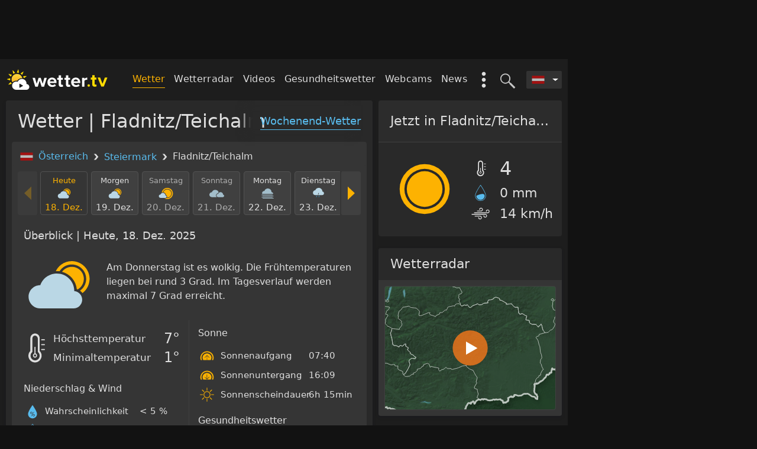

--- FILE ---
content_type: text/html; charset=utf-8
request_url: https://wetter.tv/de-AT/p14/fladnitz_teichalm
body_size: 34035
content:
<!DOCTYPE html>
<html lang="de">

<head>
    <meta charset="utf-8" />
    <meta http-equiv="X-UA-Compatible" content="IE=edge" />
    <meta name="viewport" content="width=device-width, initial-scale=1 viewport-fit=cover" />

    <title>Wetter Fladnitz/Teichalm | 24/7 aktuell & präzise - wetter.tv</title>    <meta property="og&#x3A;locale" content="de_DE" />
<meta property="og&#x3A;type" content="website" />
<meta property="twitter&#x3A;card" content="summary" />
<meta property="fb&#x3A;app_id" content="185863388663888" />
<meta property="og&#x3A;site_name" content="Wetter.tv" />
<meta property="og&#x3A;title" content="Wetter&#x20;Fladnitz&#x2F;Teichalm&#x20;&#x7C;&#x20;24&#x2F;7&#x20;aktuell&#x20;&amp;&#x20;pra&#x0308;zise&#x20;-&#x20;wetter.tv" />
<meta property="twitter&#x3A;title" content="Wetter&#x20;Fladnitz&#x2F;Teichalm&#x20;&#x7C;&#x20;24&#x2F;7&#x20;aktuell&#x20;&amp;&#x20;pra&#x0308;zise&#x20;-&#x20;wetter.tv" />
<meta name="description" content="Das&#x20;Wetter&#x20;in&#x20;Fladnitz&#x2F;Teichalm.&#x20;St&#xFC;ndliche&#x20;24h&#x20;Vorhersage&#x20;fu&#x0308;r&#x20;heute&#x20;und&#x20;morgen&#x20;&#x2714;&#x20;14-Tage&#x20;Prognose&#x20;&#x2714;&#x20;das&#x20;Wetter&#x20;am&#x20;Wochenende&#x20;&#x2714;&#x20;aktuelles&#x20;Wetterradar&#x20;&#x2714;&#x20;Wettervideos&#x20;&#x2714;&#x20;Gesundheitswetter&#x20;&#x2714;&#x20;Webcams&#x20;&#x2714;&#x20;interessante&#x20;Wetternews&#x20;&#x2714;&#x20;Unwetterwarnungen." />
<meta property="og&#x3A;description" content="Das&#x20;Wetter&#x20;in&#x20;Fladnitz&#x2F;Teichalm.&#x20;St&#xFC;ndliche&#x20;24h&#x20;Vorhersage&#x20;fu&#x0308;r&#x20;heute&#x20;und&#x20;morgen&#x20;&#x2714;&#x20;14-Tage&#x20;Prognose&#x20;&#x2714;&#x20;das&#x20;Wetter&#x20;am&#x20;Wochenende&#x20;&#x2714;&#x20;aktuelles&#x20;Wetterradar&#x20;&#x2714;&#x20;Wettervideos&#x20;&#x2714;&#x20;Gesundheitswetter&#x20;&#x2714;&#x20;Webcams&#x20;&#x2714;&#x20;interessante&#x20;Wetternews&#x20;&#x2714;&#x20;Unwetterwarnungen." />
<meta property="twitter&#x3A;description" content="Das&#x20;Wetter&#x20;in&#x20;Fladnitz&#x2F;Teichalm.&#x20;St&#xFC;ndliche&#x20;24h&#x20;Vorhersage&#x20;fu&#x0308;r&#x20;heute&#x20;und&#x20;morgen&#x20;&#x2714;&#x20;14-Tage&#x20;Prognose&#x20;&#x2714;&#x20;das&#x20;Wetter&#x20;am&#x20;Wochenende&#x20;&#x2714;&#x20;aktuelles&#x20;Wetterradar&#x20;&#x2714;&#x20;Wettervideos&#x20;&#x2714;&#x20;Gesundheitswetter&#x20;&#x2714;&#x20;Webcams&#x20;&#x2714;&#x20;interessante&#x20;Wetternews&#x20;&#x2714;&#x20;Unwetterwarnungen." />
<meta name="robots" content="index,&#x20;follow" />
<meta property="og&#x3A;url" content="https&#x3A;&#x2F;&#x2F;wetter.tv&#x2F;de-AT&#x2F;p14&#x2F;fladnitz_teichalm" />
    
    <link rel="stylesheet" href="https://wetter.tv/2.23.5~rc~34/style/css/forecast-poi.min.css" />

    
    <link rel="alternate" hreflang="de-AT" href="https://wetter.tv/de-AT/p14/fladnitz_teichalm" />
<link rel="alternate" hreflang="x-default" href="https://wetter.tv/de-AT/p14/fladnitz_teichalm" />
    <link rel="canonical" href="https://wetter.tv/de-AT/p14/fladnitz_teichalm" />
    <link rel='preconnect' href='https://web-misc.ubimet.com/'>
<link rel='preconnect' href='https://cp.wetter.tv'>
<link rel='preconnect' href='https://wtvpict.feratel.com/'>
    <!-- Google Analytics old & 4 -->
    

<div 
    component="goan" 
    component-id="" 
    settings="&#x7B;&quot;vendorId&quot;&#x3A;&quot;s26&quot;,&quot;googleAnalytics4Id&quot;&#x3A;&quot;G-F5YDWHRDNM&quot;,&quot;googleAnalyticsAppId&quot;&#x3A;&quot;UA-10179959-xx&quot;,&quot;getExperimentGroups&quot;&#x3A;&#x7B;&quot;poi_page_exp_0919&quot;&#x3A;&#x7B;&quot;dimension&quot;&#x3A;&quot;dimension6&quot;,&quot;value&quot;&#x3A;&quot;control-group&quot;,&quot;label&quot;&#x3A;&quot;control-group&quot;&#x7D;&#x7D;,&quot;ga_cs_dim&quot;&#x3A;&quot;dimension7&quot;,&quot;colorScheme&quot;&#x3A;false&#x7D;"
    class="component component-goan  "

>
    </div>

    
    <link rel="icon" href="/favicon.ico" />

    <script type="application/ld+json">
                {
                    "@context": "http://schema.org",
                    "@type": "BreadcrumbList",
                    "itemListElement": [
            {
            "@type": "ListItem",
            "position": 1,
            "item": "https://wetter.tv/",
            "name": "Österreich"
        },{
            "@type": "ListItem",
            "position": 2,
            "item": "https://wetter.tv/de-AT/s/steiermark",
            "name": "Steiermark"
        },{
            "@type": "ListItem",
            "position": 3,
            "item": "https://wetter.tv/de-AT/p14/fladnitz_teichalm",
            "name": "Fladnitz/Teichalm"
        }
                        ]
                    }
                </script>
                
</head>

<body page-name="home"  class="dark-mode" >

    
            <div id="page-header" class="wrapper container d-none d-md-block header__banner">
    <div class="banner-box banner-box--header js-header-banner">
        

<div 
    component="smartad-slot" 
    component-id="" 
    settings="&#x7B;&#x7D;"
    class="component component-smartad-slot  "

>
    
    <div class="banner-box">
        <div sas-banner sas-id="22374" id="sas_22374"></div>
    </div>
</div>
        

<div 
    component="smartad-slot" 
    component-id="" 
    settings="&#x7B;&#x7D;"
    class="component component-smartad-slot  "

>
    
    <div class="banner-box">
        <div sas-banner sas-id="23170" id="sas_23170"></div>
    </div>
</div>
    </div>
</div>

<div class="wrapper container header__wrapper js-header-wrapper">
    <nav class="header__nav">

        <a class="header__logo"
                      href="/"
           title="Zurück zur Startseite"
           tabindex="1">
           <img class="header__logo-img"
                src="https://wetter.tv/images/wetter-tv-logo.svg"
                alt="Zurück zur Startseite"
             />
        </a>

        <div class="header__nav-list-wrapper">

            <div class="d-lg-none">
                
                <div class="header__search-toggle js-search-toggle" title="Ort suchen">
                    

<svg class="header-icon header-icon--search "  >
  <use xlink:href="#search" href="#search" aria-hidden="true"></use>
</svg>
                    

<svg class="header-icon header-icon--close "  >
  <use xlink:href="#close" href="#close" aria-hidden="true"></use>
</svg>
                </div>

                                <div class="mobile-menu__toggle js-mobile-menu-toggle">
                    

<svg class="header-icon header-icon--mobile-menu "  >
  <use xlink:href="#mobile-menu" href="#mobile-menu" aria-hidden="true"></use>
</svg>
                    

<svg class="header-icon header-icon--close "  >
  <use xlink:href="#close" href="#close" aria-hidden="true"></use>
</svg>
                </div>

            </div>

            

<div 
    component="country-selector" 
    component-id="" 
    settings="&#x7B;&#x7D;"
    class="component component-country-selector  "

>
    
<div class="dropdown header__country-selector__wrapper ">
    <div class="dropdown-toggle js-country-selector header__country-selector__dropdown-toggle"
         id="dropdownCountrySelector"
         tabindex="9"
         data-toggle="dropdown"
         aria-haspopup="true"
         aria-expanded="false">
         

<svg class=" header__country-selector__icon"  >
  <use xlink:href="#AT" href="#AT" aria-hidden="true"></use>
</svg>
    </div>

        <div class="dropdown-menu dropdown-menu-right header__country-selector__list" aria-labelledby="dropdownCountrySelector">

        
                <a class="dropdown-item"
                    
                   href="/">
                   

<svg class=" header__country-selector__icon"  >
  <use xlink:href="#AT" href="#AT" aria-hidden="true"></use>
</svg>
                    <span class="header__country-selector__label">
                        Österreich                    </span>
                </a>

        
                <a class="dropdown-item"
                    
                   href="/de-DE">
                   

<svg class=" header__country-selector__icon"  >
  <use xlink:href="#DE" href="#DE" aria-hidden="true"></use>
</svg>
                    <span class="header__country-selector__label">
                        Deutschland                    </span>
                </a>

        
                <a class="dropdown-item"
                    
                   href="/de-CH">
                   

<svg class=" header__country-selector__icon"  >
  <use xlink:href="#CH" href="#CH" aria-hidden="true"></use>
</svg>
                    <span class="header__country-selector__label">
                        Schweiz                    </span>
                </a>

        
    </div>
    
</div>
</div>

            

<div 
    component="search" 
    component-id="" 
    settings="&#x7B;&#x7D;"
    class="component component-search  "

>
    <!-- search - desktop -->
<div class="header__search js-header-search-input">
    <input class="header__search-input" type="text" placeholder='Ort suchen...' />
    <div class="header__search-backdrop"></div>
</div>

</div>

            <div class="header__toggle-search js-search-toggle"
                 title="Ort suchen"
                 tabindex="8">
                 

<svg class="header-icon header-icon--search "  >
  <use xlink:href="#search" href="#search" aria-hidden="true"></use>
</svg>
                 

<svg class="header-icon header-icon--close "  >
  <use xlink:href="#close" href="#close" aria-hidden="true"></use>
</svg>
            </div>

            <div class="header-extras__wrapper">
                <div class="header-extras d-none d-lg-block js-extras-toggle"
                    data-action="show">
                    

<svg class=" header__toggle-extras"  >
  <use xlink:href="#extras" href="#extras" aria-hidden="true"></use>
</svg>
                </div>
                <ul class="header-extras__list" id="headerMenuExtras">
    <li class="header-extras__list-item">
        <a   class="header-extras__link" href="/de-AT/ww">
            Wetter-Widget        </a>
    </li>
    <li class="header-extras__list-item header-extras__list-item--color-themes">
        <div class="color-scheme-selector color-scheme-selector--extras"
     data-toggle="collapse"
     data-target="#collapseColorSchemeHeader"
     aria-expanded="true"
     aria-controls="collapseExample">
    Farbschema    

<svg class="color-scheme-selector__icon color-scheme-selector__icon--arrow "  >
  <use xlink:href="#arrow" href="#arrow" aria-hidden="true"></use>
</svg>
</div>

<div class="collapse show" id="collapseColorSchemeHeader">
    <label class="color-scheme-selector__radio-wrapper js-color-scheme-selector"
           data-value="classic">
        wetter.tv - Klassik        <span class="color-scheme-selector__radio-custom "></span>
    </label>


    <label class="color-scheme-selector__radio-wrapper js-color-scheme-selector"
           data-value="dark">
        Dark-Mode        <span class="color-scheme-selector__radio-custom active"></span>
    </label>


</div>
    </li>
</ul>
            </div>

            <ul class="header__nav-list d-none d-lg-inline-block">

                
                    
                                            <li class="header__nav-item ">
                            <a class="header__nav-link header__nav-link--active"
                            
                                                              href="/" >
                                Wetter                            </a>
                        </li>
                    
                
                    
                                            <li class="header__nav-item ">
                            <a class="header__nav-link "
                            
                                                              href="/de-AT/r" >
                                Wetterradar                            </a>
                        </li>
                    
                
                    
                    
                
                    
                                            <li class="header__nav-item ">
                            <a class="header__nav-link "
                            
                                                              href="/de-AT/videos" >
                                Videos                            </a>
                        </li>
                    
                
                    
                                            <li class="header__nav-item ">
                            <a class="header__nav-link "
                            
                                                              href="/de-AT/pg" >
                                Gesundheitswetter                            </a>
                        </li>
                    
                
                    
                                            <li class="header__nav-item ">
                            <a class="header__nav-link "
                            
                                                              href="/de-AT/w" >
                                Webcams                            </a>
                        </li>
                    
                
                    
                                            <li class="header__nav-item ">
                            <a class="header__nav-link "
                            
                                                              href="/de-AT/n" >
                                News                            </a>
                        </li>
                    
                
                    
                                            <li class="header__nav-item d-none">
                            <a class="header__nav-link "
                            
                                                              href="/de-AT/ww" >
                                Wetter-Widget                            </a>
                        </li>
                    
                
            </ul>

        </div>

    </nav>

    

<div 
    component="mobile-menu" 
    component-id="" 
    settings="&#x7B;&#x7D;"
    class="component component-mobile-menu  "

>
    
<div class="mobile-menu__wrapper">
    <nav class="mobile-menu__nav">
        <ul class="mobile-menu__list">
            
                
                                    <li class="mobile-menu__item">
                        <a class="mobile-menu__link mobile-menu__link--active" 
                             
                            href="/" >
                            Wetter                        </a>
                    </li>
                
            
                
                                    <li class="mobile-menu__item">
                        <a class="mobile-menu__link " 
                             
                            href="/de-AT/r" >
                            Wetterradar                        </a>
                    </li>
                
            
                
                
            
                
                                    <li class="mobile-menu__item">
                        <a class="mobile-menu__link " 
                             
                            href="/de-AT/videos" >
                            Videos                        </a>
                    </li>
                
            
                
                                    <li class="mobile-menu__item">
                        <a class="mobile-menu__link " 
                             
                            href="/de-AT/pg" >
                            Gesundheitswetter                        </a>
                    </li>
                
            
                
                                    <li class="mobile-menu__item">
                        <a class="mobile-menu__link " 
                             
                            href="/de-AT/w" >
                            Webcams                        </a>
                    </li>
                
            
                
                                    <li class="mobile-menu__item">
                        <a class="mobile-menu__link " 
                             
                            href="/de-AT/n" >
                            News                        </a>
                    </li>
                
            
                
                                    <li class="mobile-menu__item">
                        <a class="mobile-menu__link " 
                             
                            href="/de-AT/ww" >
                            Wetter-Widget                        </a>
                    </li>
                
                    </ul>

        <div class="color-scheme-selector "
     data-toggle="collapse"
     data-target="#collapseColorScheme"
     aria-expanded="true"
     aria-controls="collapseExample">
    Farbschema    

<svg class="color-scheme-selector__icon color-scheme-selector__icon--arrow "  >
  <use xlink:href="#arrow" href="#arrow" aria-hidden="true"></use>
</svg>
</div>

<div class="collapse show" id="collapseColorScheme">
    <label class="color-scheme-selector__radio-wrapper js-color-scheme-selector"
           data-value="classic">
        wetter.tv - Klassik        <span class="color-scheme-selector__radio-custom "></span>
    </label>


    <label class="color-scheme-selector__radio-wrapper js-color-scheme-selector"
           data-value="dark">
        Dark-Mode        <span class="color-scheme-selector__radio-custom active"></span>
    </label>


</div>

    </nav>

</div>
</div>

    <div class="js-template-search-results-placeholder"></div>
</div>

        <div class="js-banner half-page-banner d-none d-lg-block" id="half-page-banner">
            

<div 
    component="smartad-slot" 
    component-id="" 
    settings="&#x7B;&#x7D;"
    class="component component-smartad-slot  "

>
    
    <div class="banner-box">
        <div sas-banner sas-id="22375" id="sas_22375"></div>
    </div>
</div>
        </div>

    
    <main class="wrapper container main-container js-main-container ">
        

<div class="row">
    <div class="col-md-8 col--main-auto">
        <div class="row">
            <div class="col-lg-12">

                
<div class="card card--main">

    <h1 class="card-header d-none d-sm-block">
        Wetter | Fladnitz/Teichalm    </h1>
    <a   href="/de-AT/pw/fladnitz_teichalm"
       class="card-header__link d-none d-sm-block">
        Wochenend-Wetter    </a>

    <div class="card-body card-body--highlight">

        
<ol class="location-breadcrumbs__list">
            <li class="location-breadcrumbs__list-item">
            

<svg class=" location-breadcrumbs__icon-country"  >
  <use xlink:href="#AT" href="#AT" aria-hidden="true"></use>
</svg>
            <a class="location-breadcrumbs__list-item-link"
                                href="/">
                Österreich            </a>

            

<svg class=" location-breadcrumbs__icon"  >
  <use xlink:href="#breadcrumb" href="#breadcrumb" aria-hidden="true"></use>
</svg>
        </li>
    
                        <li class="location-breadcrumbs__list-item">
                <a class="location-breadcrumbs__list-item-link"
                                        href="/de-AT/s/steiermark">
                    Steiermark                </a>

                

<svg class=" location-breadcrumbs__icon"  >
  <use xlink:href="#breadcrumb" href="#breadcrumb" aria-hidden="true"></use>
</svg>
            </li>
                <li class="location-breadcrumbs__list-item">
            Fladnitz/Teichalm        </li>
    
    </ol>

        <div class="forecast-poi__page js-time-slider-scope">

            

<div 
    component="time-slider" 
    component-id="" 
    settings="&#x7B;&quot;page&quot;&#x3A;&quot;home.poi&quot;,&quot;country&quot;&#x3A;&quot;AT&quot;,&quot;language&quot;&#x3A;&quot;de&quot;,&quot;jsForecastUpdate&quot;&#x3A;&#x7B;&quot;html&quot;&#x3A;&#x7B;&quot;.js-weather-icon-value&quot;&#x3A;&#x7B;&quot;daily&quot;&#x3A;&quot;params.forecastData&#x5B;timepoint&#x5D;&#x5B;&#x5C;&quot;SYM_W50_24H&#x5C;&quot;&#x5D;&#x5B;&#x5C;&quot;text&#x5C;&quot;&#x5D;&quot;,&quot;hourly&quot;&#x3A;&quot;params.forecastData&#x5B;timepoint&#x5D;&#x5B;&#x5C;&quot;SYM_W50&#x5C;&quot;&#x5D;&#x5B;&#x5C;&quot;text&#x5C;&quot;&#x5D;&quot;&#x7D;,&quot;.js-weather-temp&quot;&#x3A;&#x7B;&quot;daily&quot;&#x3A;&quot;params.forecastData&#x5B;timepoint&#x5D;&#x5B;&#x5C;&quot;TEMP_MAX_24H&#x5C;&quot;&#x5D;&#x5B;&#x5C;&quot;formatted&#x5C;&quot;&#x5D;&quot;,&quot;hourly&quot;&#x3A;&quot;params.forecastData&#x5B;timepoint&#x5D;&#x5B;&#x5C;&quot;TEMP&#x5C;&quot;&#x5D;&#x5B;&#x5C;&quot;formatted&#x5C;&quot;&#x5D;&quot;&#x7D;,&quot;.js-weather-temp-feels&quot;&#x3A;&#x7B;&quot;daily&quot;&#x3A;&quot;params.forecastData&#x5B;timepoint&#x5D;&#x5B;&#x5C;&quot;TEMP_FELT_MAX_24H&#x5C;&quot;&#x5D;&#x5B;&#x5C;&quot;formatted&#x5C;&quot;&#x5D;&quot;,&quot;hourly&quot;&#x3A;&quot;params.forecastData&#x5B;timepoint&#x5D;&#x5B;&#x5C;&quot;TEMP_FELT&#x5C;&quot;&#x5D;&#x5B;&#x5C;&quot;formatted&#x5C;&quot;&#x5D;&quot;&#x7D;,&quot;.js-weather-wind&quot;&#x3A;&#x7B;&quot;daily&quot;&#x3A;&quot;params.forecastData&#x5B;timepoint&#x5D;&#x5B;&#x5C;&quot;WIND_AVG_24H&#x5C;&quot;&#x5D;&#x5B;&#x5C;&quot;text&#x5C;&quot;&#x5D;&quot;,&quot;hourly&quot;&#x3A;&quot;params.forecastData&#x5B;timepoint&#x5D;&#x5B;&#x5C;&quot;WIND&#x5C;&quot;&#x5D;&#x5B;&#x5C;&quot;text&#x5C;&quot;&#x5D;&quot;&#x7D;,&quot;.js-weather-precipitation-prob&quot;&#x3A;&#x7B;&quot;daily&quot;&#x3A;&quot;params.forecastData&#x5B;timepoint&#x5D;&#x5B;&#x5C;&quot;PROB_PREC_MAX_24H&#x5C;&quot;&#x5D;&#x5B;&#x5C;&quot;text&#x5C;&quot;&#x5D;&quot;,&quot;hourly&quot;&#x3A;&quot;params.forecastData&#x5B;timepoint&#x5D;&#x5B;&#x5C;&quot;PROB_PREC&#x5C;&quot;&#x5D;&#x5B;&#x5C;&quot;text&#x5C;&quot;&#x5D;&quot;&#x7D;,&quot;.js-weather-precipitation&quot;&#x3A;&#x7B;&quot;daily&quot;&#x3A;&quot;params.forecastData&#x5B;timepoint&#x5D;&#x5B;&#x5C;&quot;PREC_TYPE_NOTNULL24H&#x5C;&quot;&#x5D;&#x5B;&#x5C;&quot;icon&#x5C;&quot;&#x5D;&#x20;&#x3D;&#x3D;&#x3D;&#x20;&#x5C;&quot;snow&#x5C;&quot;&#x5C;n&#x20;&#x20;&#x20;&#x20;&#x20;&#x20;&#x20;&#x20;&#x20;&#x20;&#x20;&#x20;&#x20;&#x20;&#x20;&#x20;&#x20;&#x20;&#x20;&#x20;&#x3F;&#x20;params.forecastData&#x5B;timepoint&#x5D;&#x5B;&#x5C;&quot;SNOW_FRESH_24H&#x5C;&quot;&#x5D;&#x5B;&#x5C;&quot;convertedValue&#x5C;&quot;&#x5D;&#x5C;n&#x20;&#x20;&#x20;&#x20;&#x20;&#x20;&#x20;&#x20;&#x20;&#x20;&#x20;&#x20;&#x20;&#x20;&#x20;&#x20;&#x20;&#x20;&#x20;&#x20;&#x3A;&#x20;params.forecastData&#x5B;timepoint&#x5D;&#x5B;&#x5C;&quot;PREC_SUM_24H&#x5C;&quot;&#x5D;&#x5B;&#x5C;&quot;convertedValue&#x5C;&quot;&#x5D;&quot;,&quot;hourly&quot;&#x3A;&quot;params.forecastData&#x5B;timepoint&#x5D;&#x5B;&#x5C;&quot;PREC&#x5C;&quot;&#x5D;&#x5B;&#x5C;&quot;text&#x5C;&quot;&#x5D;&quot;&#x7D;,&quot;.js-weather-precipitation-unit&quot;&#x3A;&#x7B;&quot;daily&quot;&#x3A;&quot;params.forecastData&#x5B;timepoint&#x5D;&#x5B;&#x5C;&quot;PREC_TYPE_NOTNULL24H&#x5C;&quot;&#x5D;&#x5B;&#x5C;&quot;icon&#x5C;&quot;&#x5D;&#x20;&#x3D;&#x3D;&#x3D;&#x20;&#x5C;&quot;snow&#x5C;&quot;&#x5C;n&#x20;&#x20;&#x20;&#x20;&#x20;&#x20;&#x20;&#x20;&#x20;&#x20;&#x20;&#x20;&#x20;&#x20;&#x20;&#x20;&#x20;&#x20;&#x20;&#x20;&#x3F;&#x20;params.forecastData&#x5B;timepoint&#x5D;&#x5B;&#x5C;&quot;SNOW_FRESH_24H&#x5C;&quot;&#x5D;&#x5B;&#x5C;&quot;unit&#x5C;&quot;&#x5D;&#x5C;n&#x20;&#x20;&#x20;&#x20;&#x20;&#x20;&#x20;&#x20;&#x20;&#x20;&#x20;&#x20;&#x20;&#x20;&#x20;&#x20;&#x20;&#x20;&#x20;&#x20;&#x3A;&#x20;params.forecastData&#x5B;timepoint&#x5D;&#x5B;&#x5C;&quot;PREC_SUM_24H&#x5C;&quot;&#x5D;&#x5B;&#x5C;&quot;unit&#x5C;&quot;&#x5D;&quot;&#x7D;,&quot;.js-weather-precipitation-prob-NIGHT&quot;&#x3A;&#x7B;&quot;daily&quot;&#x3A;&quot;params.forecastData&#x5B;timepoint&#x5D;&#x5B;&#x5C;&quot;PROB_PREC_MAX_NIGHT&#x5C;&quot;&#x5D;&#x5B;&#x5C;&quot;text&#x5C;&quot;&#x5D;&quot;&#x7D;,&quot;.js-weather-precipitation-NIGHT&quot;&#x3A;&#x7B;&quot;daily&quot;&#x3A;&quot;params.forecastData&#x5B;timepoint&#x5D;&#x5B;&#x5C;&quot;PREC_TYPE_NOTNULLNIGHT&#x5C;&quot;&#x5D;&#x5B;&#x5C;&quot;icon&#x5C;&quot;&#x5D;&#x20;&#x3D;&#x3D;&#x3D;&#x20;&#x5C;&quot;snow&#x5C;&quot;&#x5C;n&#x20;&#x20;&#x20;&#x20;&#x20;&#x20;&#x20;&#x20;&#x20;&#x20;&#x20;&#x20;&#x20;&#x20;&#x20;&#x20;&#x20;&#x20;&#x20;&#x20;&#x3F;&#x20;params.forecastData&#x5B;timepoint&#x5D;&#x5B;&#x5C;&quot;SNOW_FRESH_NIGHT&#x5C;&quot;&#x5D;&#x5B;&#x5C;&quot;convertedValue&#x5C;&quot;&#x5D;&#x5C;n&#x20;&#x20;&#x20;&#x20;&#x20;&#x20;&#x20;&#x20;&#x20;&#x20;&#x20;&#x20;&#x20;&#x20;&#x20;&#x20;&#x20;&#x20;&#x20;&#x20;&#x3A;&#x20;params.forecastData&#x5B;timepoint&#x5D;&#x5B;&#x5C;&quot;PREC_SUM_NIGHT&#x5C;&quot;&#x5D;&#x5B;&#x5C;&quot;convertedValue&#x5C;&quot;&#x5D;&quot;&#x7D;,&quot;.js-weather-precipitation-unit-NIGHT&quot;&#x3A;&#x7B;&quot;daily&quot;&#x3A;&quot;params.forecastData&#x5B;timepoint&#x5D;&#x5B;&#x5C;&quot;PREC_TYPE_NOTNULLNIGHT&#x5C;&quot;&#x5D;&#x5B;&#x5C;&quot;icon&#x5C;&quot;&#x5D;&#x20;&#x3D;&#x3D;&#x3D;&#x20;&#x5C;&quot;snow&#x5C;&quot;&#x5C;n&#x20;&#x20;&#x20;&#x20;&#x20;&#x20;&#x20;&#x20;&#x20;&#x20;&#x20;&#x20;&#x20;&#x20;&#x20;&#x20;&#x20;&#x20;&#x20;&#x20;&#x3F;&#x20;params.forecastData&#x5B;timepoint&#x5D;&#x5B;&#x5C;&quot;SNOW_FRESH_NIGHT&#x5C;&quot;&#x5D;&#x5B;&#x5C;&quot;unit&#x5C;&quot;&#x5D;&#x5C;n&#x20;&#x20;&#x20;&#x20;&#x20;&#x20;&#x20;&#x20;&#x20;&#x20;&#x20;&#x20;&#x20;&#x20;&#x20;&#x20;&#x20;&#x20;&#x20;&#x20;&#x3A;&#x20;params.forecastData&#x5B;timepoint&#x5D;&#x5B;&#x5C;&quot;PREC_SUM_NIGHT&#x5C;&quot;&#x5D;&#x5B;&#x5C;&quot;unit&#x5C;&quot;&#x5D;&quot;&#x7D;,&quot;.js-weather-precipitation-prob-MORNING&quot;&#x3A;&#x7B;&quot;daily&quot;&#x3A;&quot;params.forecastData&#x5B;timepoint&#x5D;&#x5B;&#x5C;&quot;PROB_PREC_MAX_MORNING&#x5C;&quot;&#x5D;&#x5B;&#x5C;&quot;text&#x5C;&quot;&#x5D;&quot;&#x7D;,&quot;.js-weather-precipitation-MORNING&quot;&#x3A;&#x7B;&quot;daily&quot;&#x3A;&quot;params.forecastData&#x5B;timepoint&#x5D;&#x5B;&#x5C;&quot;PREC_TYPE_NOTNULLMORNING&#x5C;&quot;&#x5D;&#x5B;&#x5C;&quot;icon&#x5C;&quot;&#x5D;&#x20;&#x3D;&#x3D;&#x3D;&#x20;&#x5C;&quot;snow&#x5C;&quot;&#x5C;n&#x20;&#x20;&#x20;&#x20;&#x20;&#x20;&#x20;&#x20;&#x20;&#x20;&#x20;&#x20;&#x20;&#x20;&#x20;&#x20;&#x20;&#x20;&#x20;&#x20;&#x3F;&#x20;params.forecastData&#x5B;timepoint&#x5D;&#x5B;&#x5C;&quot;SNOW_FRESH_MORNING&#x5C;&quot;&#x5D;&#x5B;&#x5C;&quot;convertedValue&#x5C;&quot;&#x5D;&#x5C;n&#x20;&#x20;&#x20;&#x20;&#x20;&#x20;&#x20;&#x20;&#x20;&#x20;&#x20;&#x20;&#x20;&#x20;&#x20;&#x20;&#x20;&#x20;&#x20;&#x20;&#x3A;&#x20;params.forecastData&#x5B;timepoint&#x5D;&#x5B;&#x5C;&quot;PREC_SUM_MORNING&#x5C;&quot;&#x5D;&#x5B;&#x5C;&quot;convertedValue&#x5C;&quot;&#x5D;&quot;&#x7D;,&quot;.js-weather-precipitation-unit-MORNING&quot;&#x3A;&#x7B;&quot;daily&quot;&#x3A;&quot;params.forecastData&#x5B;timepoint&#x5D;&#x5B;&#x5C;&quot;PREC_TYPE_NOTNULLMORNING&#x5C;&quot;&#x5D;&#x5B;&#x5C;&quot;icon&#x5C;&quot;&#x5D;&#x20;&#x3D;&#x3D;&#x3D;&#x20;&#x5C;&quot;snow&#x5C;&quot;&#x5C;n&#x20;&#x20;&#x20;&#x20;&#x20;&#x20;&#x20;&#x20;&#x20;&#x20;&#x20;&#x20;&#x20;&#x20;&#x20;&#x20;&#x20;&#x20;&#x20;&#x20;&#x3F;&#x20;params.forecastData&#x5B;timepoint&#x5D;&#x5B;&#x5C;&quot;SNOW_FRESH_MORNING&#x5C;&quot;&#x5D;&#x5B;&#x5C;&quot;unit&#x5C;&quot;&#x5D;&#x5C;n&#x20;&#x20;&#x20;&#x20;&#x20;&#x20;&#x20;&#x20;&#x20;&#x20;&#x20;&#x20;&#x20;&#x20;&#x20;&#x20;&#x20;&#x20;&#x20;&#x20;&#x3A;&#x20;params.forecastData&#x5B;timepoint&#x5D;&#x5B;&#x5C;&quot;PREC_SUM_MORNING&#x5C;&quot;&#x5D;&#x5B;&#x5C;&quot;unit&#x5C;&quot;&#x5D;&quot;&#x7D;,&quot;.js-weather-precipitation-prob-AFTERNOON&quot;&#x3A;&#x7B;&quot;daily&quot;&#x3A;&quot;params.forecastData&#x5B;timepoint&#x5D;&#x5B;&#x5C;&quot;PROB_PREC_MAX_AFTERNOON&#x5C;&quot;&#x5D;&#x5B;&#x5C;&quot;text&#x5C;&quot;&#x5D;&quot;&#x7D;,&quot;.js-weather-precipitation-AFTERNOON&quot;&#x3A;&#x7B;&quot;daily&quot;&#x3A;&quot;params.forecastData&#x5B;timepoint&#x5D;&#x5B;&#x5C;&quot;PREC_TYPE_NOTNULLAFTERNOON&#x5C;&quot;&#x5D;&#x5B;&#x5C;&quot;icon&#x5C;&quot;&#x5D;&#x20;&#x3D;&#x3D;&#x3D;&#x20;&#x5C;&quot;snow&#x5C;&quot;&#x5C;n&#x20;&#x20;&#x20;&#x20;&#x20;&#x20;&#x20;&#x20;&#x20;&#x20;&#x20;&#x20;&#x20;&#x20;&#x20;&#x20;&#x20;&#x20;&#x20;&#x20;&#x3F;&#x20;params.forecastData&#x5B;timepoint&#x5D;&#x5B;&#x5C;&quot;SNOW_FRESH_AFTERNOON&#x5C;&quot;&#x5D;&#x5B;&#x5C;&quot;convertedValue&#x5C;&quot;&#x5D;&#x5C;n&#x20;&#x20;&#x20;&#x20;&#x20;&#x20;&#x20;&#x20;&#x20;&#x20;&#x20;&#x20;&#x20;&#x20;&#x20;&#x20;&#x20;&#x20;&#x20;&#x20;&#x3A;&#x20;params.forecastData&#x5B;timepoint&#x5D;&#x5B;&#x5C;&quot;PREC_SUM_AFTERNOON&#x5C;&quot;&#x5D;&#x5B;&#x5C;&quot;convertedValue&#x5C;&quot;&#x5D;&quot;&#x7D;,&quot;.js-weather-precipitation-unit-AFTERNOON&quot;&#x3A;&#x7B;&quot;daily&quot;&#x3A;&quot;params.forecastData&#x5B;timepoint&#x5D;&#x5B;&#x5C;&quot;PREC_TYPE_NOTNULLAFTERNOON&#x5C;&quot;&#x5D;&#x5B;&#x5C;&quot;icon&#x5C;&quot;&#x5D;&#x20;&#x3D;&#x3D;&#x3D;&#x20;&#x5C;&quot;snow&#x5C;&quot;&#x5C;n&#x20;&#x20;&#x20;&#x20;&#x20;&#x20;&#x20;&#x20;&#x20;&#x20;&#x20;&#x20;&#x20;&#x20;&#x20;&#x20;&#x20;&#x20;&#x20;&#x20;&#x3F;&#x20;params.forecastData&#x5B;timepoint&#x5D;&#x5B;&#x5C;&quot;SNOW_FRESH_AFTERNOON&#x5C;&quot;&#x5D;&#x5B;&#x5C;&quot;unit&#x5C;&quot;&#x5D;&#x5C;n&#x20;&#x20;&#x20;&#x20;&#x20;&#x20;&#x20;&#x20;&#x20;&#x20;&#x20;&#x20;&#x20;&#x20;&#x20;&#x20;&#x20;&#x20;&#x20;&#x20;&#x3A;&#x20;params.forecastData&#x5B;timepoint&#x5D;&#x5B;&#x5C;&quot;PREC_SUM_AFTERNOON&#x5C;&quot;&#x5D;&#x5B;&#x5C;&quot;unit&#x5C;&quot;&#x5D;&quot;&#x7D;,&quot;.js-weather-precipitation-prob-EVENING&quot;&#x3A;&#x7B;&quot;daily&quot;&#x3A;&quot;params.forecastData&#x5B;timepoint&#x5D;&#x5B;&#x5C;&quot;PROB_PREC_MAX_EVENING&#x5C;&quot;&#x5D;&#x5B;&#x5C;&quot;text&#x5C;&quot;&#x5D;&quot;&#x7D;,&quot;.js-weather-precipitation-EVENING&quot;&#x3A;&#x7B;&quot;daily&quot;&#x3A;&quot;params.forecastData&#x5B;timepoint&#x5D;&#x5B;&#x5C;&quot;PREC_TYPE_NOTNULLEVENING&#x5C;&quot;&#x5D;&#x5B;&#x5C;&quot;icon&#x5C;&quot;&#x5D;&#x20;&#x3D;&#x3D;&#x3D;&#x20;&#x5C;&quot;snow&#x5C;&quot;&#x5C;n&#x20;&#x20;&#x20;&#x20;&#x20;&#x20;&#x20;&#x20;&#x20;&#x20;&#x20;&#x20;&#x20;&#x20;&#x20;&#x20;&#x20;&#x20;&#x20;&#x20;&#x3F;&#x20;params.forecastData&#x5B;timepoint&#x5D;&#x5B;&#x5C;&quot;SNOW_FRESH_EVENING&#x5C;&quot;&#x5D;&#x5B;&#x5C;&quot;convertedValue&#x5C;&quot;&#x5D;&#x5C;n&#x20;&#x20;&#x20;&#x20;&#x20;&#x20;&#x20;&#x20;&#x20;&#x20;&#x20;&#x20;&#x20;&#x20;&#x20;&#x20;&#x20;&#x20;&#x20;&#x20;&#x3A;&#x20;params.forecastData&#x5B;timepoint&#x5D;&#x5B;&#x5C;&quot;PREC_SUM_EVENING&#x5C;&quot;&#x5D;&#x5B;&#x5C;&quot;convertedValue&#x5C;&quot;&#x5D;&quot;&#x7D;,&quot;.js-weather-precipitation-unit-EVENING&quot;&#x3A;&#x7B;&quot;daily&quot;&#x3A;&quot;params.forecastData&#x5B;timepoint&#x5D;&#x5B;&#x5C;&quot;PREC_TYPE_NOTNULLEVENING&#x5C;&quot;&#x5D;&#x5B;&#x5C;&quot;icon&#x5C;&quot;&#x5D;&#x20;&#x3D;&#x3D;&#x3D;&#x20;&#x5C;&quot;snow&#x5C;&quot;&#x5C;n&#x20;&#x20;&#x20;&#x20;&#x20;&#x20;&#x20;&#x20;&#x20;&#x20;&#x20;&#x20;&#x20;&#x20;&#x20;&#x20;&#x20;&#x20;&#x20;&#x20;&#x3F;&#x20;params.forecastData&#x5B;timepoint&#x5D;&#x5B;&#x5C;&quot;SNOW_FRESH_EVENING&#x5C;&quot;&#x5D;&#x5B;&#x5C;&quot;unit&#x5C;&quot;&#x5D;&#x5C;n&#x20;&#x20;&#x20;&#x20;&#x20;&#x20;&#x20;&#x20;&#x20;&#x20;&#x20;&#x20;&#x20;&#x20;&#x20;&#x20;&#x20;&#x20;&#x20;&#x20;&#x3A;&#x20;params.forecastData&#x5B;timepoint&#x5D;&#x5B;&#x5C;&quot;PREC_SUM_EVENING&#x5C;&quot;&#x5D;&#x5B;&#x5C;&quot;unit&#x5C;&quot;&#x5D;&quot;&#x7D;,&quot;.js-weather-min-temp&quot;&#x3A;&#x7B;&quot;daily&quot;&#x3A;&quot;-&#x20;Math.round&#x28;&#x20;-&#x20;params.forecastData&#x5B;timepoint&#x5D;&#x5B;&#x5C;&quot;TEMP_MIN_24H&#x5C;&quot;&#x5D;&#x5B;&#x5C;&quot;convertedValue&#x5C;&quot;&#x5D;&#x29;&#x20;&#x2B;&#x20;&#x5C;&quot;&#x5C;u00b0&#x5C;&quot;&quot;,&quot;hourly&quot;&#x3A;false&#x7D;,&quot;.js-weather-max-temp&quot;&#x3A;&#x7B;&quot;daily&quot;&#x3A;&quot;-&#x20;Math.round&#x28;&#x20;-&#x20;params.forecastData&#x5B;timepoint&#x5D;&#x5B;&#x5C;&quot;TEMP_MAX_24H&#x5C;&quot;&#x5D;&#x5B;&#x5C;&quot;convertedValue&#x5C;&quot;&#x5D;&#x29;&#x20;&#x2B;&#x20;&#x5C;&quot;&#x5C;u00b0&#x5C;&quot;&quot;,&quot;hourly&quot;&#x3A;false&#x7D;,&quot;.js-weather-max-temp-NIGHT&quot;&#x3A;&#x7B;&quot;daily&quot;&#x3A;&quot;-&#x20;Math.round&#x28;&#x20;-&#x20;params.forecastData&#x5B;timepoint&#x5D;&#x5B;&#x5C;&quot;TEMP_MAX_NIGHT&#x5C;&quot;&#x5D;&#x5B;&#x5C;&quot;convertedValue&#x5C;&quot;&#x5D;&#x29;&#x20;&#x2B;&#x20;&#x5C;&quot;&#x5C;u00b0&#x5C;&quot;&quot;,&quot;hourly&quot;&#x3A;false&#x7D;,&quot;.js-weather-min-temp-NIGHT&quot;&#x3A;&#x7B;&quot;daily&quot;&#x3A;&quot;-&#x20;Math.round&#x28;&#x20;-&#x20;params.forecastData&#x5B;timepoint&#x5D;&#x5B;&#x5C;&quot;TEMP_MIN_NIGHT&#x5C;&quot;&#x5D;&#x5B;&#x5C;&quot;convertedValue&#x5C;&quot;&#x5D;&#x29;&#x20;&#x2B;&#x20;&#x5C;&quot;&#x5C;u00b0&#x5C;&quot;&quot;,&quot;hourly&quot;&#x3A;false&#x7D;,&quot;.js-weather-max-temp-MORNING&quot;&#x3A;&#x7B;&quot;daily&quot;&#x3A;&quot;-&#x20;Math.round&#x28;&#x20;-&#x20;params.forecastData&#x5B;timepoint&#x5D;&#x5B;&#x5C;&quot;TEMP_MAX_MORNING&#x5C;&quot;&#x5D;&#x5B;&#x5C;&quot;convertedValue&#x5C;&quot;&#x5D;&#x29;&#x20;&#x2B;&#x20;&#x5C;&quot;&#x5C;u00b0&#x5C;&quot;&quot;,&quot;hourly&quot;&#x3A;false&#x7D;,&quot;.js-weather-min-temp-MORNING&quot;&#x3A;&#x7B;&quot;daily&quot;&#x3A;&quot;-&#x20;Math.round&#x28;&#x20;-&#x20;params.forecastData&#x5B;timepoint&#x5D;&#x5B;&#x5C;&quot;TEMP_MIN_MORNING&#x5C;&quot;&#x5D;&#x5B;&#x5C;&quot;convertedValue&#x5C;&quot;&#x5D;&#x29;&#x20;&#x2B;&#x20;&#x5C;&quot;&#x5C;u00b0&#x5C;&quot;&quot;,&quot;hourly&quot;&#x3A;false&#x7D;,&quot;.js-weather-max-temp-AFTERNOON&quot;&#x3A;&#x7B;&quot;daily&quot;&#x3A;&quot;-&#x20;Math.round&#x28;&#x20;-&#x20;params.forecastData&#x5B;timepoint&#x5D;&#x5B;&#x5C;&quot;TEMP_MAX_AFTERNOON&#x5C;&quot;&#x5D;&#x5B;&#x5C;&quot;convertedValue&#x5C;&quot;&#x5D;&#x29;&#x20;&#x2B;&#x20;&#x5C;&quot;&#x5C;u00b0&#x5C;&quot;&quot;,&quot;hourly&quot;&#x3A;false&#x7D;,&quot;.js-weather-min-temp-AFTERNOON&quot;&#x3A;&#x7B;&quot;daily&quot;&#x3A;&quot;-&#x20;Math.round&#x28;&#x20;-&#x20;params.forecastData&#x5B;timepoint&#x5D;&#x5B;&#x5C;&quot;TEMP_MIN_AFTERNOON&#x5C;&quot;&#x5D;&#x5B;&#x5C;&quot;convertedValue&#x5C;&quot;&#x5D;&#x29;&#x20;&#x2B;&#x20;&#x5C;&quot;&#x5C;u00b0&#x5C;&quot;&quot;,&quot;hourly&quot;&#x3A;false&#x7D;,&quot;.js-weather-max-temp-EVENING&quot;&#x3A;&#x7B;&quot;daily&quot;&#x3A;&quot;-&#x20;Math.round&#x28;&#x20;-&#x20;params.forecastData&#x5B;timepoint&#x5D;&#x5B;&#x5C;&quot;TEMP_MAX_EVENING&#x5C;&quot;&#x5D;&#x5B;&#x5C;&quot;convertedValue&#x5C;&quot;&#x5D;&#x29;&#x20;&#x2B;&#x20;&#x5C;&quot;&#x5C;u00b0&#x5C;&quot;&quot;,&quot;hourly&quot;&#x3A;false&#x7D;,&quot;.js-weather-min-temp-EVENING&quot;&#x3A;&#x7B;&quot;daily&quot;&#x3A;&quot;-&#x20;Math.round&#x28;&#x20;-&#x20;params.forecastData&#x5B;timepoint&#x5D;&#x5B;&#x5C;&quot;TEMP_MIN_EVENING&#x5C;&quot;&#x5D;&#x5B;&#x5C;&quot;convertedValue&#x5C;&quot;&#x5D;&#x29;&#x20;&#x2B;&#x20;&#x5C;&quot;&#x5C;u00b0&#x5C;&quot;&quot;,&quot;hourly&quot;&#x3A;false&#x7D;,&quot;.js-weather-pressure&quot;&#x3A;&#x7B;&quot;daily&quot;&#x3A;&quot;typeof&#x20;params.forecastData&#x5B;timepoint&#x5D;&#x20;&#x3D;&#x3D;&#x3D;&#x20;&#x5C;&quot;undefined&#x5C;&quot;&#x20;&#x20;&#x3F;&#x20;&#x5C;&quot;Keine&#x20;Daten&#x5C;&quot;&#x20;&#x3A;&#x20;params.forecastData&#x5B;timepoint&#x5D;&#x5B;&#x5C;&quot;PRES_AVG_24H&#x5C;&quot;&#x5D;&#x5B;&#x5C;&quot;text&#x5C;&quot;&#x5D;&quot;&#x7D;,&quot;.js-weather-humidity&quot;&#x3A;&#x7B;&quot;daily&quot;&#x3A;&quot;typeof&#x20;params.forecastData&#x5B;timepoint&#x5D;&#x20;&#x3D;&#x3D;&#x3D;&#x20;&#x5C;&quot;undefined&#x5C;&quot;&#x20;&#x20;&#x3F;&#x20;&#x5C;&quot;Keine&#x20;Daten&#x5C;&quot;&#x20;&#x3A;&#x20;params.forecastData&#x5B;timepoint&#x5D;&#x5B;&#x5C;&quot;HUM_REL_MAX_24H&#x5C;&quot;&#x5D;&#x5B;&#x5C;&quot;text&#x5C;&quot;&#x5D;&quot;&#x7D;,&quot;.js-weather-uv-index&quot;&#x3A;&#x7B;&quot;daily&quot;&#x3A;&quot;typeof&#x20;params.forecastData&#x5B;timepoint&#x5D;&#x20;&#x3D;&#x3D;&#x3D;&#x20;&#x5C;&quot;undefined&#x5C;&quot;&#x20;&#x20;&#x3F;&#x20;&#x5C;&quot;Keine&#x20;Daten&#x5C;&quot;&#x20;&#x3A;&#x20;params.forecastData&#x5B;timepoint&#x5D;&#x5B;&#x5C;&quot;RAD_UV_I_MAX_24H&#x5C;&quot;&#x5D;&#x5B;&#x5C;&quot;text&#x5C;&quot;&#x5D;&#x20;&#x2B;&#x20;&#x5C;&quot;&#x20;&#x28;&#x5C;&quot;&#x20;&#x2B;&#x20;params.forecastData&#x5B;timepoint&#x5D;&#x5B;&#x5C;&quot;RAD_UV_I_MAX_24H&#x5C;&quot;&#x5D;&#x5B;&#x5C;&quot;formatted&#x5C;&quot;&#x5D;&#x20;&#x2B;&#x20;&#x5C;&quot;&#x29;&#x5C;&quot;&quot;&#x7D;,&quot;.js-weather-text&quot;&#x3A;&#x7B;&quot;daily&quot;&#x3A;&quot;params.forecastText&#x5B;timepoint&#x5D;&quot;&#x7D;,&quot;.js-weather-wind-direction-NIGHT&quot;&#x3A;&#x7B;&quot;daily&quot;&#x3A;&quot;params.forecastData&#x5B;timepoint&#x5D;&#x5B;&#x5C;&quot;WIND_DIR_AVG_NIGHT&#x5C;&quot;&#x5D;&#x5B;&#x5C;&quot;cardinal&#x5C;&quot;&#x5D;&quot;&#x7D;,&quot;.js-weather-wind-direction-short-NIGHT&quot;&#x3A;&#x7B;&quot;daily&quot;&#x3A;&quot;params.forecastData&#x5B;timepoint&#x5D;&#x5B;&#x5C;&quot;WIND_DIR_AVG_NIGHT&#x5C;&quot;&#x5D;&#x5B;&#x5C;&quot;cardinal_short&#x5C;&quot;&#x5D;&quot;&#x7D;,&quot;.js-weather-wind-gust-NIGHT&quot;&#x3A;&#x7B;&quot;daily&quot;&#x3A;&quot;params.forecastData&#x5B;timepoint&#x5D;&#x5B;&#x5C;&quot;WIND_GUST_MAX_NIGHT&#x5C;&quot;&#x5D;&#x5B;&#x5C;&quot;convertedValue&#x5C;&quot;&#x5D;&quot;&#x7D;,&quot;.js-weather-wind-direction-MORNING&quot;&#x3A;&#x7B;&quot;daily&quot;&#x3A;&quot;params.forecastData&#x5B;timepoint&#x5D;&#x5B;&#x5C;&quot;WIND_DIR_AVG_MORNING&#x5C;&quot;&#x5D;&#x5B;&#x5C;&quot;cardinal&#x5C;&quot;&#x5D;&quot;&#x7D;,&quot;.js-weather-wind-direction-short-MORNING&quot;&#x3A;&#x7B;&quot;daily&quot;&#x3A;&quot;params.forecastData&#x5B;timepoint&#x5D;&#x5B;&#x5C;&quot;WIND_DIR_AVG_MORNING&#x5C;&quot;&#x5D;&#x5B;&#x5C;&quot;cardinal_short&#x5C;&quot;&#x5D;&quot;&#x7D;,&quot;.js-weather-wind-gust-MORNING&quot;&#x3A;&#x7B;&quot;daily&quot;&#x3A;&quot;params.forecastData&#x5B;timepoint&#x5D;&#x5B;&#x5C;&quot;WIND_GUST_MAX_MORNING&#x5C;&quot;&#x5D;&#x5B;&#x5C;&quot;convertedValue&#x5C;&quot;&#x5D;&quot;&#x7D;,&quot;.js-weather-wind-direction-AFTERNOON&quot;&#x3A;&#x7B;&quot;daily&quot;&#x3A;&quot;params.forecastData&#x5B;timepoint&#x5D;&#x5B;&#x5C;&quot;WIND_DIR_AVG_AFTERNOON&#x5C;&quot;&#x5D;&#x5B;&#x5C;&quot;cardinal&#x5C;&quot;&#x5D;&quot;&#x7D;,&quot;.js-weather-wind-direction-short-AFTERNOON&quot;&#x3A;&#x7B;&quot;daily&quot;&#x3A;&quot;params.forecastData&#x5B;timepoint&#x5D;&#x5B;&#x5C;&quot;WIND_DIR_AVG_AFTERNOON&#x5C;&quot;&#x5D;&#x5B;&#x5C;&quot;cardinal_short&#x5C;&quot;&#x5D;&quot;&#x7D;,&quot;.js-weather-wind-gust-AFTERNOON&quot;&#x3A;&#x7B;&quot;daily&quot;&#x3A;&quot;params.forecastData&#x5B;timepoint&#x5D;&#x5B;&#x5C;&quot;WIND_GUST_MAX_AFTERNOON&#x5C;&quot;&#x5D;&#x5B;&#x5C;&quot;convertedValue&#x5C;&quot;&#x5D;&quot;&#x7D;,&quot;.js-weather-wind-direction-EVENING&quot;&#x3A;&#x7B;&quot;daily&quot;&#x3A;&quot;params.forecastData&#x5B;timepoint&#x5D;&#x5B;&#x5C;&quot;WIND_DIR_AVG_EVENING&#x5C;&quot;&#x5D;&#x5B;&#x5C;&quot;cardinal&#x5C;&quot;&#x5D;&quot;&#x7D;,&quot;.js-weather-wind-direction-short-EVENING&quot;&#x3A;&#x7B;&quot;daily&quot;&#x3A;&quot;params.forecastData&#x5B;timepoint&#x5D;&#x5B;&#x5C;&quot;WIND_DIR_AVG_EVENING&#x5C;&quot;&#x5D;&#x5B;&#x5C;&quot;cardinal_short&#x5C;&quot;&#x5D;&quot;&#x7D;,&quot;.js-weather-wind-gust-EVENING&quot;&#x3A;&#x7B;&quot;daily&quot;&#x3A;&quot;params.forecastData&#x5B;timepoint&#x5D;&#x5B;&#x5C;&quot;WIND_GUST_MAX_EVENING&#x5C;&quot;&#x5D;&#x5B;&#x5C;&quot;convertedValue&#x5C;&quot;&#x5D;&quot;&#x7D;,&quot;.js-weather-wind-direction&quot;&#x3A;&#x7B;&quot;daily&quot;&#x3A;&quot;params.forecastData&#x5B;timepoint&#x5D;&#x5B;&#x5C;&quot;WIND_DIR_AVG_24H&#x5C;&quot;&#x5D;&#x5B;&#x5C;&quot;cardinal&#x5C;&quot;&#x5D;&quot;,&quot;hourly&quot;&#x3A;&quot;params.forecastData&#x5B;timepoint&#x5D;&#x5B;&#x5C;&quot;WIND_DIR&#x5C;&quot;&#x5D;&#x5B;&#x5C;&quot;cardinal&#x5C;&quot;&#x5D;&quot;&#x7D;,&quot;.js-weather-wind-gust&quot;&#x3A;&#x7B;&quot;daily&quot;&#x3A;&quot;params.forecastData&#x5B;timepoint&#x5D;&#x5B;&#x5C;&quot;WIND_GUST_MAX_24H&#x5C;&quot;&#x5D;&#x5B;&#x5C;&quot;text&#x5C;&quot;&#x5D;&quot;,&quot;hourly&quot;&#x3A;&quot;params.forecastData&#x5B;timepoint&#x5D;&#x5B;&#x5C;&quot;WIND_GUST&#x5C;&quot;&#x5D;&#x5B;&#x5C;&quot;text&#x5C;&quot;&#x5D;&quot;&#x7D;,&quot;.js-weather-health-level-text&quot;&#x3A;&#x7B;&quot;daily&quot;&#x3A;&quot;params.healthData&#x5B;timepoint&#x5D;&#x5B;&#x5C;&quot;HEALTH_MAX_24H&#x5C;&quot;&#x5D;&#x5B;&#x5C;&quot;text&#x5C;&quot;&#x5D;&quot;&#x7D;,&quot;.js-weather-pollen-level-text&quot;&#x3A;&#x7B;&quot;daily&quot;&#x3A;&quot;typeof&#x20;params.pollenData&#x5B;timepoint&#x5D;&#x20;&#x3D;&#x3D;&#x3D;&#x20;&#x5C;&quot;undefined&#x5C;&quot;&#x20;&#x20;&#x3F;&#x20;&#x5C;&quot;Keine&#x20;Daten&#x5C;&quot;&#x20;&#x3A;&#x20;params.pollenData&#x5B;timepoint&#x5D;&#x5B;&#x5C;&quot;POLLEN_MAX_24H&#x5C;&quot;&#x5D;&#x5B;&#x5C;&quot;text&#x5C;&quot;&#x5D;&quot;&#x7D;&#x7D;,&quot;time&quot;&#x3A;&#x7B;&quot;.js-weather-selected-day-short&quot;&#x3A;&#x7B;&quot;format&quot;&#x3A;&quot;local&#x20;date&quot;,&quot;timestring&quot;&#x3A;&quot;timepoint&quot;,&quot;daily&quot;&#x3A;true,&quot;weekday&quot;&#x3A;&quot;short&quot;&#x7D;,&quot;.js-weather-selected-day-long&quot;&#x3A;&#x7B;&quot;format&quot;&#x3A;&quot;local&#x20;date&quot;,&quot;timestring&quot;&#x3A;&quot;timepoint&quot;,&quot;daily&quot;&#x3A;true,&quot;weekday&quot;&#x3A;&quot;long&quot;&#x7D;,&quot;.js-weather-sunrise&quot;&#x3A;&#x7B;&quot;format&quot;&#x3A;&quot;local&#x20;time&quot;,&quot;daily&quot;&#x3A;&quot;typeof&#x20;params.sunphaseData&#x5B;timepoint&#x5D;&#x20;&#x21;&#x3D;&#x3D;&#x20;&#x5C;&quot;undefined&#x5C;&quot;&#x20;&#x3F;&#x20;params.sunphaseData&#x5B;timepoint&#x5D;&#x5B;&#x5C;&quot;sunrise&#x5C;&quot;&#x5D;&#x20;&#x3A;&#x20;&#x5C;&quot;&#x5C;&quot;&quot;&#x7D;,&quot;.js-weather-sunset&quot;&#x3A;&#x7B;&quot;format&quot;&#x3A;&quot;local&#x20;time&quot;,&quot;daily&quot;&#x3A;&quot;typeof&#x20;params.sunphaseData&#x5B;timepoint&#x5D;&#x20;&#x21;&#x3D;&#x3D;&#x20;&#x5C;&quot;undefined&#x5C;&quot;&#x20;&#x3F;&#x20;params.sunphaseData&#x5B;timepoint&#x5D;&#x5B;&#x5C;&quot;sunset&#x5C;&quot;&#x5D;&#x20;&#x3A;&#x20;&#x5C;&quot;&#x5C;&quot;&quot;&#x7D;,&quot;.js-weather-sunshine-duration&quot;&#x3A;&#x7B;&quot;format&quot;&#x3A;&quot;duration&quot;,&quot;daily&quot;&#x3A;&quot;typeof&#x20;params.forecastData&#x5B;timepoint&#x5D;&#x20;&#x21;&#x3D;&#x3D;&#x20;&#x5C;&quot;undefined&#x5C;&quot;&#x20;&#x20;&#x3F;&#x20;params.forecastData&#x5B;timepoint&#x5D;&#x5B;&#x5C;&quot;SUN_DUR_SUM_24H&#x5C;&quot;&#x5D;&#x5B;&#x5C;&quot;convertedValue&#x5C;&quot;&#x5D;&#x20;&#x3A;&#x20;false&quot;&#x7D;&#x7D;,&quot;src&quot;&#x3A;&#x7B;&quot;.js-weather-icon-NIGHT&quot;&#x3A;&#x7B;&quot;daily&quot;&#x3A;&quot;params.forecastData&#x5B;timepoint&#x5D;&#x5B;&#x5C;&quot;SYM_W50_NIGHT&#x5C;&quot;&#x5D;&#x5B;&#x5C;&quot;icon&#x5C;&quot;&#x5D;&quot;&#x7D;,&quot;.js-weather-icon-MORNING&quot;&#x3A;&#x7B;&quot;daily&quot;&#x3A;&quot;params.forecastData&#x5B;timepoint&#x5D;&#x5B;&#x5C;&quot;SYM_W50_MORNING&#x5C;&quot;&#x5D;&#x5B;&#x5C;&quot;icon&#x5C;&quot;&#x5D;&quot;&#x7D;,&quot;.js-weather-icon-AFTERNOON&quot;&#x3A;&#x7B;&quot;daily&quot;&#x3A;&quot;params.forecastData&#x5B;timepoint&#x5D;&#x5B;&#x5C;&quot;SYM_W50_AFTERNOON&#x5C;&quot;&#x5D;&#x5B;&#x5C;&quot;icon&#x5C;&quot;&#x5D;&quot;&#x7D;,&quot;.js-weather-icon-EVENING&quot;&#x3A;&#x7B;&quot;daily&quot;&#x3A;&quot;params.forecastData&#x5B;timepoint&#x5D;&#x5B;&#x5C;&quot;SYM_W50_EVENING&#x5C;&quot;&#x5D;&#x5B;&#x5C;&quot;icon&#x5C;&quot;&#x5D;&quot;&#x7D;,&quot;.js-weather-icon&quot;&#x3A;&#x7B;&quot;daily&quot;&#x3A;&quot;params.forecastData&#x5B;timepoint&#x5D;&#x5B;&#x5C;&quot;SYM_W50_24H&#x5C;&quot;&#x5D;&#x5B;&#x5C;&quot;icon&#x5C;&quot;&#x5D;&quot;,&quot;hourly&quot;&#x3A;&quot;params.forecastData&#x5B;timepoint&#x5D;&#x5B;&#x5C;&quot;SYM_W50&#x5C;&quot;&#x5D;&#x5B;&#x5C;&quot;icon&#x5C;&quot;&#x5D;&quot;&#x7D;&#x7D;,&quot;class&quot;&#x3A;&#x7B;&quot;.js-weather-health-level&quot;&#x3A;&#x7B;&quot;removeClass&quot;&#x3A;&quot;icon-health-level-0&#x20;icon-health-level-1&#x20;icon-health-level-2&#x20;icon-health-level-3&#x20;icon-health-level-4&#x20;icon-health-level-5&quot;,&quot;daily&quot;&#x3A;&quot;&#x5C;&quot;icon-health-level-&#x5C;&quot;&#x20;&#x2B;&#x20;params.healthData&#x5B;timepoint&#x5D;&#x5B;&#x5C;&quot;HEALTH_MAX_24H&#x5C;&quot;&#x5D;&#x5B;&#x5C;&quot;convertedValue&#x5C;&quot;&#x5D;&quot;&#x7D;,&quot;.js-weather-pollen-level&quot;&#x3A;&#x7B;&quot;removeClass&quot;&#x3A;&quot;icon-pollen-level-no&#x20;icon-pollen-level-0&#x20;icon-pollen-level-1&#x20;icon-pollen-level-2&#x20;icon-pollen-level-3&#x20;icon-pollen-level-4&#x20;icon-pollen-level-5&quot;,&quot;daily&quot;&#x3A;&quot;typeof&#x20;params.pollenData&#x5B;timepoint&#x5D;&#x20;&#x3D;&#x3D;&#x3D;&#x20;&#x5C;&quot;undefined&#x5C;&quot;&#x20;&#x3F;&#x20;&#x5C;&quot;icon-pollen-level-no&#x5C;&quot;&#x20;&#x3A;&#x20;&#x5C;&quot;icon-pollen-level-&#x5C;&quot;&#x20;&#x2B;&#x20;params.pollenData&#x5B;timepoint&#x5D;&#x5B;&#x5C;&quot;POLLEN_MAX_24H&#x5C;&quot;&#x5D;&#x5B;&#x5C;&quot;value&#x5C;&quot;&#x5D;&quot;&#x7D;&#x7D;,&quot;style&quot;&#x3A;&#x7B;&quot;.js-weather-wind-dir-NIGHT&quot;&#x3A;&#x7B;&quot;attr&quot;&#x3A;&quot;transform&quot;,&quot;daily&quot;&#x3A;&quot;&#x5C;&quot;rotate&#x28;&#x5C;&quot;&#x20;&#x2B;&#x20;&#x28;parseInt&#x28;params.forecastData&#x5B;timepoint&#x5D;&#x5B;&#x5C;&quot;WIND_DIR_AVG_NIGHT&#x5C;&quot;&#x5D;&#x5B;&#x5C;&quot;convertedValue&#x5C;&quot;&#x5D;&#x29;&#x20;&#x2B;&#x20;180&#x29;&#x20;&#x2B;&#x20;&#x5C;&quot;deg&#x29;&#x5C;&quot;&quot;,&quot;hourly&quot;&#x3A;false&#x7D;,&quot;.js-weather-wind-dir-MORNING&quot;&#x3A;&#x7B;&quot;attr&quot;&#x3A;&quot;transform&quot;,&quot;daily&quot;&#x3A;&quot;&#x5C;&quot;rotate&#x28;&#x5C;&quot;&#x20;&#x2B;&#x20;&#x28;parseInt&#x28;params.forecastData&#x5B;timepoint&#x5D;&#x5B;&#x5C;&quot;WIND_DIR_AVG_MORNING&#x5C;&quot;&#x5D;&#x5B;&#x5C;&quot;convertedValue&#x5C;&quot;&#x5D;&#x29;&#x20;&#x2B;&#x20;180&#x29;&#x20;&#x2B;&#x20;&#x5C;&quot;deg&#x29;&#x5C;&quot;&quot;,&quot;hourly&quot;&#x3A;false&#x7D;,&quot;.js-weather-wind-dir-AFTERNOON&quot;&#x3A;&#x7B;&quot;attr&quot;&#x3A;&quot;transform&quot;,&quot;daily&quot;&#x3A;&quot;&#x5C;&quot;rotate&#x28;&#x5C;&quot;&#x20;&#x2B;&#x20;&#x28;parseInt&#x28;params.forecastData&#x5B;timepoint&#x5D;&#x5B;&#x5C;&quot;WIND_DIR_AVG_AFTERNOON&#x5C;&quot;&#x5D;&#x5B;&#x5C;&quot;convertedValue&#x5C;&quot;&#x5D;&#x29;&#x20;&#x2B;&#x20;180&#x29;&#x20;&#x2B;&#x20;&#x5C;&quot;deg&#x29;&#x5C;&quot;&quot;,&quot;hourly&quot;&#x3A;false&#x7D;,&quot;.js-weather-wind-dir-EVENING&quot;&#x3A;&#x7B;&quot;attr&quot;&#x3A;&quot;transform&quot;,&quot;daily&quot;&#x3A;&quot;&#x5C;&quot;rotate&#x28;&#x5C;&quot;&#x20;&#x2B;&#x20;&#x28;parseInt&#x28;params.forecastData&#x5B;timepoint&#x5D;&#x5B;&#x5C;&quot;WIND_DIR_AVG_EVENING&#x5C;&quot;&#x5D;&#x5B;&#x5C;&quot;convertedValue&#x5C;&quot;&#x5D;&#x29;&#x20;&#x2B;&#x20;180&#x29;&#x20;&#x2B;&#x20;&#x5C;&quot;deg&#x29;&#x5C;&quot;&quot;,&quot;hourly&quot;&#x3A;false&#x7D;,&quot;.js-weather-wind-direction-rotate&quot;&#x3A;&#x7B;&quot;attr&quot;&#x3A;&quot;transform&quot;,&quot;daily&quot;&#x3A;&quot;&#x5C;&quot;rotate&#x28;&#x5C;&quot;&#x20;&#x2B;&#x20;&#x28;parseInt&#x28;params.forecastData&#x5B;timepoint&#x5D;&#x5B;&#x5C;&quot;WIND_DIR_AVG_24H&#x5C;&quot;&#x5D;&#x5B;&#x5C;&quot;convertedValue&#x5C;&quot;&#x5D;&#x29;&#x20;&#x2B;&#x20;180&#x29;&#x20;&#x2B;&#x20;&#x5C;&quot;deg&#x29;&#x5C;&quot;&quot;,&quot;hourly&quot;&#x3A;&quot;&#x5C;&quot;rotate&#x28;&#x5C;&quot;&#x20;&#x2B;&#x20;&#x28;parseInt&#x28;params.forecastData&#x5B;timepoint&#x5D;&#x5B;&#x5C;&quot;WIND_DIR&#x5C;&quot;&#x5D;&#x5B;&#x5C;&quot;convertedValue&#x5C;&quot;&#x5D;&#x29;&#x20;&#x2B;&#x20;180&#x29;&#x20;&#x2B;&#x20;&#x5C;&quot;deg&#x29;&#x5C;&quot;&quot;&#x7D;,&quot;.js-weather-pollen-opacity&quot;&#x3A;&#x7B;&quot;attr&quot;&#x3A;&quot;opacity&quot;,&quot;daily&quot;&#x3A;&quot;typeof&#x20;params.pollenData&#x5B;timepoint&#x5D;&#x20;&#x3D;&#x3D;&#x3D;&#x20;&#x5C;&quot;undefined&#x5C;&quot;&#x20;&#x3F;&#x20;&#x5C;&quot;0.3&#x5C;&quot;&#x20;&#x3A;&#x20;&#x5C;&quot;1&#x5C;&quot;&quot;&#x7D;&#x7D;,&quot;icon&quot;&#x3A;&#x7B;&quot;.js-weather-precipitation-icon&quot;&#x3A;&#x7B;&quot;icon&quot;&#x3A;&quot;params.forecastData&#x5B;timepoint&#x5D;&#x5B;&#x5C;&quot;PREC_TYPE_NOTNULL24H&#x5C;&quot;&#x5D;&#x5B;&#x5C;&quot;icon&#x5C;&quot;&#x5D;&#x20;&#x3D;&#x3D;&#x3D;&#x20;&#x5C;&quot;rain&#x5C;&quot;&#x20;&#x3F;&#x20;&#x5C;&quot;precipitation&#x5C;&quot;&#x20;&#x3A;&#x20;&#x5C;&quot;snow&#x5C;&quot;&quot;&#x7D;,&quot;.js-weather-prec-icon-NIGHT&quot;&#x3A;&#x7B;&quot;icon&quot;&#x3A;&quot;params.forecastData&#x5B;timepoint&#x5D;&#x5B;&#x5C;&quot;PREC_TYPE_NOTNULLNIGHT&#x5C;&quot;&#x5D;&#x5B;&#x5C;&quot;icon&#x5C;&quot;&#x5D;&#x20;&#x3D;&#x3D;&#x3D;&#x20;&#x5C;&quot;rain&#x5C;&quot;&#x20;&#x3F;&#x20;&#x5C;&quot;precipitation&#x5C;&quot;&#x20;&#x3A;&#x20;&#x5C;&quot;snow&#x5C;&quot;&quot;&#x7D;,&quot;.js-weather-prec-icon-MORNING&quot;&#x3A;&#x7B;&quot;icon&quot;&#x3A;&quot;params.forecastData&#x5B;timepoint&#x5D;&#x5B;&#x5C;&quot;PREC_TYPE_NOTNULLMORNING&#x5C;&quot;&#x5D;&#x5B;&#x5C;&quot;icon&#x5C;&quot;&#x5D;&#x20;&#x3D;&#x3D;&#x3D;&#x20;&#x5C;&quot;rain&#x5C;&quot;&#x20;&#x3F;&#x20;&#x5C;&quot;precipitation&#x5C;&quot;&#x20;&#x3A;&#x20;&#x5C;&quot;snow&#x5C;&quot;&quot;&#x7D;,&quot;.js-weather-prec-icon-AFTERNOON&quot;&#x3A;&#x7B;&quot;icon&quot;&#x3A;&quot;params.forecastData&#x5B;timepoint&#x5D;&#x5B;&#x5C;&quot;PREC_TYPE_NOTNULLAFTERNOON&#x5C;&quot;&#x5D;&#x5B;&#x5C;&quot;icon&#x5C;&quot;&#x5D;&#x20;&#x3D;&#x3D;&#x3D;&#x20;&#x5C;&quot;rain&#x5C;&quot;&#x20;&#x3F;&#x20;&#x5C;&quot;precipitation&#x5C;&quot;&#x20;&#x3A;&#x20;&#x5C;&quot;snow&#x5C;&quot;&quot;&#x7D;,&quot;.js-weather-prec-icon-EVENING&quot;&#x3A;&#x7B;&quot;icon&quot;&#x3A;&quot;params.forecastData&#x5B;timepoint&#x5D;&#x5B;&#x5C;&quot;PREC_TYPE_NOTNULLEVENING&#x5C;&quot;&#x5D;&#x5B;&#x5C;&quot;icon&#x5C;&quot;&#x5D;&#x20;&#x3D;&#x3D;&#x3D;&#x20;&#x5C;&quot;rain&#x5C;&quot;&#x20;&#x3F;&#x20;&#x5C;&quot;precipitation&#x5C;&quot;&#x20;&#x3A;&#x20;&#x5C;&quot;snow&#x5C;&quot;&quot;&#x7D;&#x7D;&#x7D;,&quot;view&quot;&#x3A;&quot;daily&quot;,&quot;selectedTimepoint&quot;&#x3A;&quot;2025-12-18T00&#x3A;00&#x3A;00&#x2B;01&#x3A;00&quot;,&quot;forecastData&quot;&#x3A;&#x7B;&quot;2025-12-18T00&#x3A;00&#x3A;00&#x2B;01&#x3A;00&quot;&#x3A;&#x7B;&quot;SYM_W50_24H&quot;&#x3A;&#x7B;&quot;convertedValue&quot;&#x3A;3,&quot;formatted&quot;&#x3A;&quot;3&quot;,&quot;unit&quot;&#x3A;&quot;&quot;,&quot;text&quot;&#x3A;&quot;Wolkig&quot;,&quot;icon&quot;&#x3A;3&#x7D;,&quot;TEMP_MIN_24H&quot;&#x3A;&#x7B;&quot;convertedValue&quot;&#x3A;1.3,&quot;formatted&quot;&#x3A;&quot;1.3&quot;,&quot;unit&quot;&#x3A;&quot;&#x5C;u00b0C&quot;,&quot;text&quot;&#x3A;&quot;1.3&#x20;&#x5C;u00b0C&quot;&#x7D;,&quot;TEMP_MAX_24H&quot;&#x3A;&#x7B;&quot;convertedValue&quot;&#x3A;7.1,&quot;formatted&quot;&#x3A;&quot;7.1&quot;,&quot;unit&quot;&#x3A;&quot;&#x5C;u00b0C&quot;,&quot;text&quot;&#x3A;&quot;7.1&#x20;&#x5C;u00b0C&quot;&#x7D;,&quot;TEMP_FELT_MIN_24H&quot;&#x3A;&#x7B;&quot;convertedValue&quot;&#x3A;0.6,&quot;formatted&quot;&#x3A;&quot;0.6&quot;,&quot;unit&quot;&#x3A;&quot;&#x5C;u00b0C&quot;,&quot;text&quot;&#x3A;&quot;0.6&#x20;&#x5C;u00b0C&quot;&#x7D;,&quot;TEMP_FELT_MAX_24H&quot;&#x3A;&#x7B;&quot;convertedValue&quot;&#x3A;6.5,&quot;formatted&quot;&#x3A;&quot;6.5&quot;,&quot;unit&quot;&#x3A;&quot;&#x5C;u00b0C&quot;,&quot;text&quot;&#x3A;&quot;6.5&#x20;&#x5C;u00b0C&quot;&#x7D;,&quot;PREC_SUM_24H&quot;&#x3A;&#x7B;&quot;convertedValue&quot;&#x3A;0,&quot;formatted&quot;&#x3A;&quot;0.0&quot;,&quot;unit&quot;&#x3A;&quot;mm&quot;,&quot;text&quot;&#x3A;&quot;0.0&#x20;mm&quot;&#x7D;,&quot;SNOW_FRESH_24H&quot;&#x3A;&#x7B;&quot;convertedValue&quot;&#x3A;0,&quot;formatted&quot;&#x3A;&quot;0.0&quot;,&quot;unit&quot;&#x3A;&quot;cm&quot;,&quot;text&quot;&#x3A;&quot;0.0&#x20;cm&quot;&#x7D;,&quot;PROB_PREC_MAX_24H&quot;&#x3A;&#x7B;&quot;convertedValue&quot;&#x3A;0,&quot;formatted&quot;&#x3A;&quot;&lt;&#x20;5&quot;,&quot;unit&quot;&#x3A;&quot;&#x25;&quot;,&quot;text&quot;&#x3A;&quot;&lt;&#x20;5&#x20;&#x25;&quot;&#x7D;,&quot;WIND_AVG_24H&quot;&#x3A;&#x7B;&quot;convertedValue&quot;&#x3A;5,&quot;formatted&quot;&#x3A;&quot;5&quot;,&quot;unit&quot;&#x3A;&quot;km&#x5C;&#x2F;h&quot;,&quot;text&quot;&#x3A;&quot;5&#x20;km&#x5C;&#x2F;h&quot;&#x7D;,&quot;WIND_GUST_MAX_24H&quot;&#x3A;&#x7B;&quot;convertedValue&quot;&#x3A;16,&quot;formatted&quot;&#x3A;&quot;16&quot;,&quot;unit&quot;&#x3A;&quot;km&#x5C;&#x2F;h&quot;,&quot;text&quot;&#x3A;&quot;16&#x20;km&#x5C;&#x2F;h&quot;&#x7D;,&quot;WIND_DIR_AVG_24H&quot;&#x3A;&#x7B;&quot;convertedValue&quot;&#x3A;352,&quot;formatted&quot;&#x3A;&quot;352&quot;,&quot;unit&quot;&#x3A;&quot;&#x5C;u00b0&quot;,&quot;text&quot;&#x3A;&quot;352&#x20;&#x5C;u00b0&quot;,&quot;cardinal&quot;&#x3A;&quot;Nord&quot;,&quot;cardinal_short&quot;&#x3A;&quot;N&quot;&#x7D;,&quot;HUM_REL_MAX_24H&quot;&#x3A;&#x7B;&quot;convertedValue&quot;&#x3A;95,&quot;formatted&quot;&#x3A;&quot;95&quot;,&quot;unit&quot;&#x3A;&quot;&#x25;&quot;,&quot;text&quot;&#x3A;&quot;95&#x20;&#x25;&quot;&#x7D;,&quot;RAD_UV_I_MAX_24H&quot;&#x3A;&#x7B;&quot;convertedValue&quot;&#x3A;1,&quot;formatted&quot;&#x3A;&quot;1&quot;,&quot;unit&quot;&#x3A;&quot;&quot;,&quot;text&quot;&#x3A;&quot;Niedrig&quot;&#x7D;,&quot;SUN_DUR_SUM_24H&quot;&#x3A;&#x7B;&quot;convertedValue&quot;&#x3A;375,&quot;formatted&quot;&#x3A;&quot;375&quot;,&quot;unit&quot;&#x3A;&quot;min&quot;,&quot;text&quot;&#x3A;&quot;375&#x20;min&quot;&#x7D;,&quot;CC_MAX_24H&quot;&#x3A;&#x7B;&quot;convertedValue&quot;&#x3A;100,&quot;formatted&quot;&#x3A;&quot;100&quot;,&quot;unit&quot;&#x3A;&quot;&#x25;&quot;,&quot;text&quot;&#x3A;&quot;100&#x20;&#x25;&quot;&#x7D;,&quot;PRES_AVG_24H&quot;&#x3A;&#x7B;&quot;convertedValue&quot;&#x3A;944,&quot;formatted&quot;&#x3A;&quot;944&quot;,&quot;unit&quot;&#x3A;&quot;hPa&quot;,&quot;text&quot;&#x3A;&quot;944&#x20;hPa&quot;&#x7D;,&quot;PREC_TYPE_NOTNULL24H&quot;&#x3A;&#x7B;&quot;convertedValue&quot;&#x3A;3,&quot;formatted&quot;&#x3A;&quot;3&quot;,&quot;unit&quot;&#x3A;&quot;&quot;,&quot;text&quot;&#x3A;&quot;3&#x20;&quot;,&quot;icon&quot;&#x3A;&quot;rain&quot;&#x7D;,&quot;SYM_W50_MORNING&quot;&#x3A;&#x7B;&quot;convertedValue&quot;&#x3A;2,&quot;formatted&quot;&#x3A;&quot;2&quot;,&quot;unit&quot;&#x3A;&quot;&quot;,&quot;text&quot;&#x3A;&quot;Heiter&quot;,&quot;icon&quot;&#x3A;&quot;2&quot;&#x7D;,&quot;TEMP_MIN_MORNING&quot;&#x3A;&#x7B;&quot;convertedValue&quot;&#x3A;3,&quot;formatted&quot;&#x3A;&quot;3.0&quot;,&quot;unit&quot;&#x3A;&quot;&#x5C;u00b0C&quot;,&quot;text&quot;&#x3A;&quot;3.0&#x20;&#x5C;u00b0C&quot;&#x7D;,&quot;TEMP_MAX_MORNING&quot;&#x3A;&#x7B;&quot;convertedValue&quot;&#x3A;6.6,&quot;formatted&quot;&#x3A;&quot;6.6&quot;,&quot;unit&quot;&#x3A;&quot;&#x5C;u00b0C&quot;,&quot;text&quot;&#x3A;&quot;6.6&#x20;&#x5C;u00b0C&quot;&#x7D;,&quot;PREC_SUM_MORNING&quot;&#x3A;&#x7B;&quot;convertedValue&quot;&#x3A;0,&quot;formatted&quot;&#x3A;&quot;0.0&quot;,&quot;unit&quot;&#x3A;&quot;mm&quot;,&quot;text&quot;&#x3A;&quot;0.0&#x20;mm&quot;&#x7D;,&quot;SNOW_FRESH_MORNING&quot;&#x3A;&#x7B;&quot;convertedValue&quot;&#x3A;0,&quot;formatted&quot;&#x3A;&quot;0.0&quot;,&quot;unit&quot;&#x3A;&quot;cm&quot;,&quot;text&quot;&#x3A;&quot;0.0&#x20;cm&quot;&#x7D;,&quot;PROB_PREC_MAX_MORNING&quot;&#x3A;&#x7B;&quot;convertedValue&quot;&#x3A;0,&quot;formatted&quot;&#x3A;&quot;&lt;&#x20;5&quot;,&quot;unit&quot;&#x3A;&quot;&#x25;&quot;,&quot;text&quot;&#x3A;&quot;&lt;&#x20;5&#x20;&#x25;&quot;&#x7D;,&quot;WIND_GUST_MAX_MORNING&quot;&#x3A;&#x7B;&quot;convertedValue&quot;&#x3A;16,&quot;formatted&quot;&#x3A;&quot;16&quot;,&quot;unit&quot;&#x3A;&quot;km&#x5C;&#x2F;h&quot;,&quot;text&quot;&#x3A;&quot;16&#x20;km&#x5C;&#x2F;h&quot;&#x7D;,&quot;WIND_DIR_AVG_MORNING&quot;&#x3A;&#x7B;&quot;convertedValue&quot;&#x3A;346,&quot;formatted&quot;&#x3A;&quot;346&quot;,&quot;unit&quot;&#x3A;&quot;&#x5C;u00b0&quot;,&quot;text&quot;&#x3A;&quot;346&#x20;&#x5C;u00b0&quot;,&quot;cardinal&quot;&#x3A;&quot;Nord&quot;,&quot;cardinal_short&quot;&#x3A;&quot;N&quot;&#x7D;,&quot;PREC_TYPE_NOTNULLMORNING&quot;&#x3A;&#x7B;&quot;convertedValue&quot;&#x3A;1,&quot;formatted&quot;&#x3A;&quot;1&quot;,&quot;unit&quot;&#x3A;&quot;&quot;,&quot;text&quot;&#x3A;&quot;1&#x20;&quot;,&quot;icon&quot;&#x3A;&quot;rain&quot;&#x7D;,&quot;SYM_W50_AFTERNOON&quot;&#x3A;&#x7B;&quot;convertedValue&quot;&#x3A;2,&quot;formatted&quot;&#x3A;&quot;2&quot;,&quot;unit&quot;&#x3A;&quot;&quot;,&quot;text&quot;&#x3A;&quot;Heiter&quot;,&quot;icon&quot;&#x3A;&quot;2&quot;&#x7D;,&quot;TEMP_MIN_AFTERNOON&quot;&#x3A;&#x7B;&quot;convertedValue&quot;&#x3A;2.9,&quot;formatted&quot;&#x3A;&quot;2.9&quot;,&quot;unit&quot;&#x3A;&quot;&#x5C;u00b0C&quot;,&quot;text&quot;&#x3A;&quot;2.9&#x20;&#x5C;u00b0C&quot;&#x7D;,&quot;TEMP_MAX_AFTERNOON&quot;&#x3A;&#x7B;&quot;convertedValue&quot;&#x3A;7.1,&quot;formatted&quot;&#x3A;&quot;7.1&quot;,&quot;unit&quot;&#x3A;&quot;&#x5C;u00b0C&quot;,&quot;text&quot;&#x3A;&quot;7.1&#x20;&#x5C;u00b0C&quot;&#x7D;,&quot;PREC_SUM_AFTERNOON&quot;&#x3A;&#x7B;&quot;convertedValue&quot;&#x3A;0,&quot;formatted&quot;&#x3A;&quot;0.0&quot;,&quot;unit&quot;&#x3A;&quot;mm&quot;,&quot;text&quot;&#x3A;&quot;0.0&#x20;mm&quot;&#x7D;,&quot;SNOW_FRESH_AFTERNOON&quot;&#x3A;&#x7B;&quot;convertedValue&quot;&#x3A;0,&quot;formatted&quot;&#x3A;&quot;0.0&quot;,&quot;unit&quot;&#x3A;&quot;cm&quot;,&quot;text&quot;&#x3A;&quot;0.0&#x20;cm&quot;&#x7D;,&quot;PROB_PREC_MAX_AFTERNOON&quot;&#x3A;&#x7B;&quot;convertedValue&quot;&#x3A;0,&quot;formatted&quot;&#x3A;&quot;&lt;&#x20;5&quot;,&quot;unit&quot;&#x3A;&quot;&#x25;&quot;,&quot;text&quot;&#x3A;&quot;&lt;&#x20;5&#x20;&#x25;&quot;&#x7D;,&quot;WIND_GUST_MAX_AFTERNOON&quot;&#x3A;&#x7B;&quot;convertedValue&quot;&#x3A;16,&quot;formatted&quot;&#x3A;&quot;16&quot;,&quot;unit&quot;&#x3A;&quot;km&#x5C;&#x2F;h&quot;,&quot;text&quot;&#x3A;&quot;16&#x20;km&#x5C;&#x2F;h&quot;&#x7D;,&quot;WIND_DIR_AVG_AFTERNOON&quot;&#x3A;&#x7B;&quot;convertedValue&quot;&#x3A;1,&quot;formatted&quot;&#x3A;&quot;1&quot;,&quot;unit&quot;&#x3A;&quot;&#x5C;u00b0&quot;,&quot;text&quot;&#x3A;&quot;1&#x20;&#x5C;u00b0&quot;,&quot;cardinal&quot;&#x3A;&quot;Nord&quot;,&quot;cardinal_short&quot;&#x3A;&quot;N&quot;&#x7D;,&quot;PREC_TYPE_NOTNULLAFTERNOON&quot;&#x3A;&#x7B;&quot;convertedValue&quot;&#x3A;1,&quot;formatted&quot;&#x3A;&quot;1&quot;,&quot;unit&quot;&#x3A;&quot;&quot;,&quot;text&quot;&#x3A;&quot;1&#x20;&quot;,&quot;icon&quot;&#x3A;&quot;rain&quot;&#x7D;,&quot;SYM_W50_EVENING&quot;&#x3A;&#x7B;&quot;convertedValue&quot;&#x3A;3,&quot;formatted&quot;&#x3A;&quot;3&quot;,&quot;unit&quot;&#x3A;&quot;&quot;,&quot;text&quot;&#x3A;&quot;Wolkig&quot;,&quot;icon&quot;&#x3A;&quot;3n&quot;&#x7D;,&quot;TEMP_MIN_EVENING&quot;&#x3A;&#x7B;&quot;convertedValue&quot;&#x3A;1.3,&quot;formatted&quot;&#x3A;&quot;1.3&quot;,&quot;unit&quot;&#x3A;&quot;&#x5C;u00b0C&quot;,&quot;text&quot;&#x3A;&quot;1.3&#x20;&#x5C;u00b0C&quot;&#x7D;,&quot;TEMP_MAX_EVENING&quot;&#x3A;&#x7B;&quot;convertedValue&quot;&#x3A;2.7,&quot;formatted&quot;&#x3A;&quot;2.7&quot;,&quot;unit&quot;&#x3A;&quot;&#x5C;u00b0C&quot;,&quot;text&quot;&#x3A;&quot;2.7&#x20;&#x5C;u00b0C&quot;&#x7D;,&quot;PREC_SUM_EVENING&quot;&#x3A;&#x7B;&quot;convertedValue&quot;&#x3A;0,&quot;formatted&quot;&#x3A;&quot;0.0&quot;,&quot;unit&quot;&#x3A;&quot;mm&quot;,&quot;text&quot;&#x3A;&quot;0.0&#x20;mm&quot;&#x7D;,&quot;SNOW_FRESH_EVENING&quot;&#x3A;&#x7B;&quot;convertedValue&quot;&#x3A;0,&quot;formatted&quot;&#x3A;&quot;0.0&quot;,&quot;unit&quot;&#x3A;&quot;cm&quot;,&quot;text&quot;&#x3A;&quot;0.0&#x20;cm&quot;&#x7D;,&quot;PROB_PREC_MAX_EVENING&quot;&#x3A;&#x7B;&quot;convertedValue&quot;&#x3A;0,&quot;formatted&quot;&#x3A;&quot;&lt;&#x20;5&quot;,&quot;unit&quot;&#x3A;&quot;&#x25;&quot;,&quot;text&quot;&#x3A;&quot;&lt;&#x20;5&#x20;&#x25;&quot;&#x7D;,&quot;WIND_GUST_MAX_EVENING&quot;&#x3A;&#x7B;&quot;convertedValue&quot;&#x3A;13,&quot;formatted&quot;&#x3A;&quot;13&quot;,&quot;unit&quot;&#x3A;&quot;km&#x5C;&#x2F;h&quot;,&quot;text&quot;&#x3A;&quot;13&#x20;km&#x5C;&#x2F;h&quot;&#x7D;,&quot;WIND_DIR_AVG_EVENING&quot;&#x3A;&#x7B;&quot;convertedValue&quot;&#x3A;342,&quot;formatted&quot;&#x3A;&quot;342&quot;,&quot;unit&quot;&#x3A;&quot;&#x5C;u00b0&quot;,&quot;text&quot;&#x3A;&quot;342&#x20;&#x5C;u00b0&quot;,&quot;cardinal&quot;&#x3A;&quot;Nord&quot;,&quot;cardinal_short&quot;&#x3A;&quot;N&quot;&#x7D;,&quot;PREC_TYPE_NOTNULLEVENING&quot;&#x3A;&#x7B;&quot;convertedValue&quot;&#x3A;3,&quot;formatted&quot;&#x3A;&quot;3&quot;,&quot;unit&quot;&#x3A;&quot;&quot;,&quot;text&quot;&#x3A;&quot;3&#x20;&quot;,&quot;icon&quot;&#x3A;&quot;rain&quot;&#x7D;,&quot;SYM_W50_NIGHT&quot;&#x3A;&#x7B;&quot;convertedValue&quot;&#x3A;4,&quot;formatted&quot;&#x3A;&quot;4&quot;,&quot;unit&quot;&#x3A;&quot;&quot;,&quot;text&quot;&#x3A;&quot;Stark&#x20;bew&#x5C;u00f6lkt&quot;,&quot;icon&quot;&#x3A;&quot;4n&quot;&#x7D;,&quot;TEMP_MIN_NIGHT&quot;&#x3A;&#x7B;&quot;convertedValue&quot;&#x3A;3.4,&quot;formatted&quot;&#x3A;&quot;3.4&quot;,&quot;unit&quot;&#x3A;&quot;&#x5C;u00b0C&quot;,&quot;text&quot;&#x3A;&quot;3.4&#x20;&#x5C;u00b0C&quot;&#x7D;,&quot;TEMP_MAX_NIGHT&quot;&#x3A;&#x7B;&quot;convertedValue&quot;&#x3A;4.3,&quot;formatted&quot;&#x3A;&quot;4.3&quot;,&quot;unit&quot;&#x3A;&quot;&#x5C;u00b0C&quot;,&quot;text&quot;&#x3A;&quot;4.3&#x20;&#x5C;u00b0C&quot;&#x7D;,&quot;PREC_SUM_NIGHT&quot;&#x3A;&#x7B;&quot;convertedValue&quot;&#x3A;0,&quot;formatted&quot;&#x3A;&quot;0.0&quot;,&quot;unit&quot;&#x3A;&quot;mm&quot;,&quot;text&quot;&#x3A;&quot;0.0&#x20;mm&quot;&#x7D;,&quot;SNOW_FRESH_NIGHT&quot;&#x3A;&#x7B;&quot;convertedValue&quot;&#x3A;0,&quot;formatted&quot;&#x3A;&quot;0.0&quot;,&quot;unit&quot;&#x3A;&quot;cm&quot;,&quot;text&quot;&#x3A;&quot;0.0&#x20;cm&quot;&#x7D;,&quot;PROB_PREC_MAX_NIGHT&quot;&#x3A;&#x7B;&quot;convertedValue&quot;&#x3A;0,&quot;formatted&quot;&#x3A;&quot;&lt;&#x20;5&quot;,&quot;unit&quot;&#x3A;&quot;&#x25;&quot;,&quot;text&quot;&#x3A;&quot;&lt;&#x20;5&#x20;&#x25;&quot;&#x7D;,&quot;WIND_GUST_MAX_NIGHT&quot;&#x3A;&#x7B;&quot;convertedValue&quot;&#x3A;13,&quot;formatted&quot;&#x3A;&quot;13&quot;,&quot;unit&quot;&#x3A;&quot;km&#x5C;&#x2F;h&quot;,&quot;text&quot;&#x3A;&quot;13&#x20;km&#x5C;&#x2F;h&quot;&#x7D;,&quot;WIND_DIR_AVG_NIGHT&quot;&#x3A;&#x7B;&quot;convertedValue&quot;&#x3A;1,&quot;formatted&quot;&#x3A;&quot;1&quot;,&quot;unit&quot;&#x3A;&quot;&#x5C;u00b0&quot;,&quot;text&quot;&#x3A;&quot;1&#x20;&#x5C;u00b0&quot;,&quot;cardinal&quot;&#x3A;&quot;Nord&quot;,&quot;cardinal_short&quot;&#x3A;&quot;N&quot;&#x7D;,&quot;PREC_TYPE_NOTNULLNIGHT&quot;&#x3A;&#x7B;&quot;convertedValue&quot;&#x3A;1,&quot;formatted&quot;&#x3A;&quot;1&quot;,&quot;unit&quot;&#x3A;&quot;&quot;,&quot;text&quot;&#x3A;&quot;1&#x20;&quot;,&quot;icon&quot;&#x3A;&quot;rain&quot;&#x7D;&#x7D;,&quot;2025-12-19T00&#x3A;00&#x3A;00&#x2B;01&#x3A;00&quot;&#x3A;&#x7B;&quot;SYM_W50_24H&quot;&#x3A;&#x7B;&quot;convertedValue&quot;&#x3A;3,&quot;formatted&quot;&#x3A;&quot;3&quot;,&quot;unit&quot;&#x3A;&quot;&quot;,&quot;text&quot;&#x3A;&quot;Wolkig&quot;,&quot;icon&quot;&#x3A;3&#x7D;,&quot;TEMP_MIN_24H&quot;&#x3A;&#x7B;&quot;convertedValue&quot;&#x3A;0.7,&quot;formatted&quot;&#x3A;&quot;0.7&quot;,&quot;unit&quot;&#x3A;&quot;&#x5C;u00b0C&quot;,&quot;text&quot;&#x3A;&quot;0.7&#x20;&#x5C;u00b0C&quot;&#x7D;,&quot;TEMP_MAX_24H&quot;&#x3A;&#x7B;&quot;convertedValue&quot;&#x3A;6.7,&quot;formatted&quot;&#x3A;&quot;6.7&quot;,&quot;unit&quot;&#x3A;&quot;&#x5C;u00b0C&quot;,&quot;text&quot;&#x3A;&quot;6.7&#x20;&#x5C;u00b0C&quot;&#x7D;,&quot;TEMP_FELT_MIN_24H&quot;&#x3A;&#x7B;&quot;convertedValue&quot;&#x3A;-0.1,&quot;formatted&quot;&#x3A;&quot;-0.1&quot;,&quot;unit&quot;&#x3A;&quot;&#x5C;u00b0C&quot;,&quot;text&quot;&#x3A;&quot;-0.1&#x20;&#x5C;u00b0C&quot;&#x7D;,&quot;TEMP_FELT_MAX_24H&quot;&#x3A;&#x7B;&quot;convertedValue&quot;&#x3A;6,&quot;formatted&quot;&#x3A;&quot;6.0&quot;,&quot;unit&quot;&#x3A;&quot;&#x5C;u00b0C&quot;,&quot;text&quot;&#x3A;&quot;6.0&#x20;&#x5C;u00b0C&quot;&#x7D;,&quot;PREC_SUM_24H&quot;&#x3A;&#x7B;&quot;convertedValue&quot;&#x3A;0,&quot;formatted&quot;&#x3A;&quot;0.0&quot;,&quot;unit&quot;&#x3A;&quot;mm&quot;,&quot;text&quot;&#x3A;&quot;0.0&#x20;mm&quot;&#x7D;,&quot;SNOW_FRESH_24H&quot;&#x3A;&#x7B;&quot;convertedValue&quot;&#x3A;0,&quot;formatted&quot;&#x3A;&quot;0.0&quot;,&quot;unit&quot;&#x3A;&quot;cm&quot;,&quot;text&quot;&#x3A;&quot;0.0&#x20;cm&quot;&#x7D;,&quot;PROB_PREC_MAX_24H&quot;&#x3A;&#x7B;&quot;convertedValue&quot;&#x3A;0,&quot;formatted&quot;&#x3A;&quot;&lt;&#x20;5&quot;,&quot;unit&quot;&#x3A;&quot;&#x25;&quot;,&quot;text&quot;&#x3A;&quot;&lt;&#x20;5&#x20;&#x25;&quot;&#x7D;,&quot;WIND_AVG_24H&quot;&#x3A;&#x7B;&quot;convertedValue&quot;&#x3A;6,&quot;formatted&quot;&#x3A;&quot;6&quot;,&quot;unit&quot;&#x3A;&quot;km&#x5C;&#x2F;h&quot;,&quot;text&quot;&#x3A;&quot;6&#x20;km&#x5C;&#x2F;h&quot;&#x7D;,&quot;WIND_GUST_MAX_24H&quot;&#x3A;&#x7B;&quot;convertedValue&quot;&#x3A;19,&quot;formatted&quot;&#x3A;&quot;19&quot;,&quot;unit&quot;&#x3A;&quot;km&#x5C;&#x2F;h&quot;,&quot;text&quot;&#x3A;&quot;19&#x20;km&#x5C;&#x2F;h&quot;&#x7D;,&quot;WIND_DIR_AVG_24H&quot;&#x3A;&#x7B;&quot;convertedValue&quot;&#x3A;354,&quot;formatted&quot;&#x3A;&quot;354&quot;,&quot;unit&quot;&#x3A;&quot;&#x5C;u00b0&quot;,&quot;text&quot;&#x3A;&quot;354&#x20;&#x5C;u00b0&quot;,&quot;cardinal&quot;&#x3A;&quot;Nord&quot;,&quot;cardinal_short&quot;&#x3A;&quot;N&quot;&#x7D;,&quot;HUM_REL_MAX_24H&quot;&#x3A;&#x7B;&quot;convertedValue&quot;&#x3A;95,&quot;formatted&quot;&#x3A;&quot;95&quot;,&quot;unit&quot;&#x3A;&quot;&#x25;&quot;,&quot;text&quot;&#x3A;&quot;95&#x20;&#x25;&quot;&#x7D;,&quot;RAD_UV_I_MAX_24H&quot;&#x3A;&#x7B;&quot;convertedValue&quot;&#x3A;1,&quot;formatted&quot;&#x3A;&quot;1&quot;,&quot;unit&quot;&#x3A;&quot;&quot;,&quot;text&quot;&#x3A;&quot;Niedrig&quot;&#x7D;,&quot;SUN_DUR_SUM_24H&quot;&#x3A;&#x7B;&quot;convertedValue&quot;&#x3A;320,&quot;formatted&quot;&#x3A;&quot;320&quot;,&quot;unit&quot;&#x3A;&quot;min&quot;,&quot;text&quot;&#x3A;&quot;320&#x20;min&quot;&#x7D;,&quot;CC_MAX_24H&quot;&#x3A;&#x7B;&quot;convertedValue&quot;&#x3A;75,&quot;formatted&quot;&#x3A;&quot;75&quot;,&quot;unit&quot;&#x3A;&quot;&#x25;&quot;,&quot;text&quot;&#x3A;&quot;75&#x20;&#x25;&quot;&#x7D;,&quot;PRES_AVG_24H&quot;&#x3A;&#x7B;&quot;convertedValue&quot;&#x3A;943,&quot;formatted&quot;&#x3A;&quot;943&quot;,&quot;unit&quot;&#x3A;&quot;hPa&quot;,&quot;text&quot;&#x3A;&quot;943&#x20;hPa&quot;&#x7D;,&quot;PREC_TYPE_NOTNULL24H&quot;&#x3A;&#x7B;&quot;convertedValue&quot;&#x3A;3,&quot;formatted&quot;&#x3A;&quot;3&quot;,&quot;unit&quot;&#x3A;&quot;&quot;,&quot;text&quot;&#x3A;&quot;3&#x20;&quot;,&quot;icon&quot;&#x3A;&quot;rain&quot;&#x7D;,&quot;SYM_W50_MORNING&quot;&#x3A;&#x7B;&quot;convertedValue&quot;&#x3A;4,&quot;formatted&quot;&#x3A;&quot;4&quot;,&quot;unit&quot;&#x3A;&quot;&quot;,&quot;text&quot;&#x3A;&quot;Stark&#x20;bew&#x5C;u00f6lkt&quot;,&quot;icon&quot;&#x3A;&quot;4&quot;&#x7D;,&quot;TEMP_MIN_MORNING&quot;&#x3A;&#x7B;&quot;convertedValue&quot;&#x3A;1.1,&quot;formatted&quot;&#x3A;&quot;1.1&quot;,&quot;unit&quot;&#x3A;&quot;&#x5C;u00b0C&quot;,&quot;text&quot;&#x3A;&quot;1.1&#x20;&#x5C;u00b0C&quot;&#x7D;,&quot;TEMP_MAX_MORNING&quot;&#x3A;&#x7B;&quot;convertedValue&quot;&#x3A;6,&quot;formatted&quot;&#x3A;&quot;6.0&quot;,&quot;unit&quot;&#x3A;&quot;&#x5C;u00b0C&quot;,&quot;text&quot;&#x3A;&quot;6.0&#x20;&#x5C;u00b0C&quot;&#x7D;,&quot;PREC_SUM_MORNING&quot;&#x3A;&#x7B;&quot;convertedValue&quot;&#x3A;0,&quot;formatted&quot;&#x3A;&quot;0.0&quot;,&quot;unit&quot;&#x3A;&quot;mm&quot;,&quot;text&quot;&#x3A;&quot;0.0&#x20;mm&quot;&#x7D;,&quot;SNOW_FRESH_MORNING&quot;&#x3A;&#x7B;&quot;convertedValue&quot;&#x3A;0,&quot;formatted&quot;&#x3A;&quot;0.0&quot;,&quot;unit&quot;&#x3A;&quot;cm&quot;,&quot;text&quot;&#x3A;&quot;0.0&#x20;cm&quot;&#x7D;,&quot;PROB_PREC_MAX_MORNING&quot;&#x3A;&#x7B;&quot;convertedValue&quot;&#x3A;0,&quot;formatted&quot;&#x3A;&quot;&lt;&#x20;5&quot;,&quot;unit&quot;&#x3A;&quot;&#x25;&quot;,&quot;text&quot;&#x3A;&quot;&lt;&#x20;5&#x20;&#x25;&quot;&#x7D;,&quot;WIND_GUST_MAX_MORNING&quot;&#x3A;&#x7B;&quot;convertedValue&quot;&#x3A;19,&quot;formatted&quot;&#x3A;&quot;19&quot;,&quot;unit&quot;&#x3A;&quot;km&#x5C;&#x2F;h&quot;,&quot;text&quot;&#x3A;&quot;19&#x20;km&#x5C;&#x2F;h&quot;&#x7D;,&quot;WIND_DIR_AVG_MORNING&quot;&#x3A;&#x7B;&quot;convertedValue&quot;&#x3A;357,&quot;formatted&quot;&#x3A;&quot;357&quot;,&quot;unit&quot;&#x3A;&quot;&#x5C;u00b0&quot;,&quot;text&quot;&#x3A;&quot;357&#x20;&#x5C;u00b0&quot;,&quot;cardinal&quot;&#x3A;&quot;Nord&quot;,&quot;cardinal_short&quot;&#x3A;&quot;N&quot;&#x7D;,&quot;PREC_TYPE_NOTNULLMORNING&quot;&#x3A;&#x7B;&quot;convertedValue&quot;&#x3A;3,&quot;formatted&quot;&#x3A;&quot;3&quot;,&quot;unit&quot;&#x3A;&quot;&quot;,&quot;text&quot;&#x3A;&quot;3&#x20;&quot;,&quot;icon&quot;&#x3A;&quot;rain&quot;&#x7D;,&quot;SYM_W50_AFTERNOON&quot;&#x3A;&#x7B;&quot;convertedValue&quot;&#x3A;2,&quot;formatted&quot;&#x3A;&quot;2&quot;,&quot;unit&quot;&#x3A;&quot;&quot;,&quot;text&quot;&#x3A;&quot;Heiter&quot;,&quot;icon&quot;&#x3A;&quot;2&quot;&#x7D;,&quot;TEMP_MIN_AFTERNOON&quot;&#x3A;&#x7B;&quot;convertedValue&quot;&#x3A;2.1,&quot;formatted&quot;&#x3A;&quot;2.1&quot;,&quot;unit&quot;&#x3A;&quot;&#x5C;u00b0C&quot;,&quot;text&quot;&#x3A;&quot;2.1&#x20;&#x5C;u00b0C&quot;&#x7D;,&quot;TEMP_MAX_AFTERNOON&quot;&#x3A;&#x7B;&quot;convertedValue&quot;&#x3A;6.7,&quot;formatted&quot;&#x3A;&quot;6.7&quot;,&quot;unit&quot;&#x3A;&quot;&#x5C;u00b0C&quot;,&quot;text&quot;&#x3A;&quot;6.7&#x20;&#x5C;u00b0C&quot;&#x7D;,&quot;PREC_SUM_AFTERNOON&quot;&#x3A;&#x7B;&quot;convertedValue&quot;&#x3A;0,&quot;formatted&quot;&#x3A;&quot;0.0&quot;,&quot;unit&quot;&#x3A;&quot;mm&quot;,&quot;text&quot;&#x3A;&quot;0.0&#x20;mm&quot;&#x7D;,&quot;SNOW_FRESH_AFTERNOON&quot;&#x3A;&#x7B;&quot;convertedValue&quot;&#x3A;0,&quot;formatted&quot;&#x3A;&quot;0.0&quot;,&quot;unit&quot;&#x3A;&quot;cm&quot;,&quot;text&quot;&#x3A;&quot;0.0&#x20;cm&quot;&#x7D;,&quot;PROB_PREC_MAX_AFTERNOON&quot;&#x3A;&#x7B;&quot;convertedValue&quot;&#x3A;0,&quot;formatted&quot;&#x3A;&quot;&lt;&#x20;5&quot;,&quot;unit&quot;&#x3A;&quot;&#x25;&quot;,&quot;text&quot;&#x3A;&quot;&lt;&#x20;5&#x20;&#x25;&quot;&#x7D;,&quot;WIND_GUST_MAX_AFTERNOON&quot;&#x3A;&#x7B;&quot;convertedValue&quot;&#x3A;19,&quot;formatted&quot;&#x3A;&quot;19&quot;,&quot;unit&quot;&#x3A;&quot;km&#x5C;&#x2F;h&quot;,&quot;text&quot;&#x3A;&quot;19&#x20;km&#x5C;&#x2F;h&quot;&#x7D;,&quot;WIND_DIR_AVG_AFTERNOON&quot;&#x3A;&#x7B;&quot;convertedValue&quot;&#x3A;357,&quot;formatted&quot;&#x3A;&quot;357&quot;,&quot;unit&quot;&#x3A;&quot;&#x5C;u00b0&quot;,&quot;text&quot;&#x3A;&quot;357&#x20;&#x5C;u00b0&quot;,&quot;cardinal&quot;&#x3A;&quot;Nord&quot;,&quot;cardinal_short&quot;&#x3A;&quot;N&quot;&#x7D;,&quot;PREC_TYPE_NOTNULLAFTERNOON&quot;&#x3A;&#x7B;&quot;convertedValue&quot;&#x3A;3,&quot;formatted&quot;&#x3A;&quot;3&quot;,&quot;unit&quot;&#x3A;&quot;&quot;,&quot;text&quot;&#x3A;&quot;3&#x20;&quot;,&quot;icon&quot;&#x3A;&quot;rain&quot;&#x7D;,&quot;SYM_W50_EVENING&quot;&#x3A;&#x7B;&quot;convertedValue&quot;&#x3A;2,&quot;formatted&quot;&#x3A;&quot;2&quot;,&quot;unit&quot;&#x3A;&quot;&quot;,&quot;text&quot;&#x3A;&quot;Heiter&quot;,&quot;icon&quot;&#x3A;&quot;2n&quot;&#x7D;,&quot;TEMP_MIN_EVENING&quot;&#x3A;&#x7B;&quot;convertedValue&quot;&#x3A;0.7,&quot;formatted&quot;&#x3A;&quot;0.7&quot;,&quot;unit&quot;&#x3A;&quot;&#x5C;u00b0C&quot;,&quot;text&quot;&#x3A;&quot;0.7&#x20;&#x5C;u00b0C&quot;&#x7D;,&quot;TEMP_MAX_EVENING&quot;&#x3A;&#x7B;&quot;convertedValue&quot;&#x3A;1.9,&quot;formatted&quot;&#x3A;&quot;1.9&quot;,&quot;unit&quot;&#x3A;&quot;&#x5C;u00b0C&quot;,&quot;text&quot;&#x3A;&quot;1.9&#x20;&#x5C;u00b0C&quot;&#x7D;,&quot;PREC_SUM_EVENING&quot;&#x3A;&#x7B;&quot;convertedValue&quot;&#x3A;0,&quot;formatted&quot;&#x3A;&quot;0.0&quot;,&quot;unit&quot;&#x3A;&quot;mm&quot;,&quot;text&quot;&#x3A;&quot;0.0&#x20;mm&quot;&#x7D;,&quot;SNOW_FRESH_EVENING&quot;&#x3A;&#x7B;&quot;convertedValue&quot;&#x3A;0,&quot;formatted&quot;&#x3A;&quot;0.0&quot;,&quot;unit&quot;&#x3A;&quot;cm&quot;,&quot;text&quot;&#x3A;&quot;0.0&#x20;cm&quot;&#x7D;,&quot;PROB_PREC_MAX_EVENING&quot;&#x3A;&#x7B;&quot;convertedValue&quot;&#x3A;0,&quot;formatted&quot;&#x3A;&quot;&lt;&#x20;5&quot;,&quot;unit&quot;&#x3A;&quot;&#x25;&quot;,&quot;text&quot;&#x3A;&quot;&lt;&#x20;5&#x20;&#x25;&quot;&#x7D;,&quot;WIND_GUST_MAX_EVENING&quot;&#x3A;&#x7B;&quot;convertedValue&quot;&#x3A;15,&quot;formatted&quot;&#x3A;&quot;15&quot;,&quot;unit&quot;&#x3A;&quot;km&#x5C;&#x2F;h&quot;,&quot;text&quot;&#x3A;&quot;15&#x20;km&#x5C;&#x2F;h&quot;&#x7D;,&quot;WIND_DIR_AVG_EVENING&quot;&#x3A;&#x7B;&quot;convertedValue&quot;&#x3A;4,&quot;formatted&quot;&#x3A;&quot;4&quot;,&quot;unit&quot;&#x3A;&quot;&#x5C;u00b0&quot;,&quot;text&quot;&#x3A;&quot;4&#x20;&#x5C;u00b0&quot;,&quot;cardinal&quot;&#x3A;&quot;Nord&quot;,&quot;cardinal_short&quot;&#x3A;&quot;N&quot;&#x7D;,&quot;PREC_TYPE_NOTNULLEVENING&quot;&#x3A;&#x7B;&quot;convertedValue&quot;&#x3A;4,&quot;formatted&quot;&#x3A;&quot;4&quot;,&quot;unit&quot;&#x3A;&quot;&quot;,&quot;text&quot;&#x3A;&quot;4&#x20;&quot;,&quot;icon&quot;&#x3A;&quot;snow&quot;&#x7D;,&quot;SYM_W50_NIGHT&quot;&#x3A;&#x7B;&quot;convertedValue&quot;&#x3A;4,&quot;formatted&quot;&#x3A;&quot;4&quot;,&quot;unit&quot;&#x3A;&quot;&quot;,&quot;text&quot;&#x3A;&quot;Stark&#x20;bew&#x5C;u00f6lkt&quot;,&quot;icon&quot;&#x3A;&quot;4n&quot;&#x7D;,&quot;TEMP_MIN_NIGHT&quot;&#x3A;&#x7B;&quot;convertedValue&quot;&#x3A;1.1,&quot;formatted&quot;&#x3A;&quot;1.1&quot;,&quot;unit&quot;&#x3A;&quot;&#x5C;u00b0C&quot;,&quot;text&quot;&#x3A;&quot;1.1&#x20;&#x5C;u00b0C&quot;&#x7D;,&quot;TEMP_MAX_NIGHT&quot;&#x3A;&#x7B;&quot;convertedValue&quot;&#x3A;1.3,&quot;formatted&quot;&#x3A;&quot;1.3&quot;,&quot;unit&quot;&#x3A;&quot;&#x5C;u00b0C&quot;,&quot;text&quot;&#x3A;&quot;1.3&#x20;&#x5C;u00b0C&quot;&#x7D;,&quot;PREC_SUM_NIGHT&quot;&#x3A;&#x7B;&quot;convertedValue&quot;&#x3A;0,&quot;formatted&quot;&#x3A;&quot;0.0&quot;,&quot;unit&quot;&#x3A;&quot;mm&quot;,&quot;text&quot;&#x3A;&quot;0.0&#x20;mm&quot;&#x7D;,&quot;SNOW_FRESH_NIGHT&quot;&#x3A;&#x7B;&quot;convertedValue&quot;&#x3A;0,&quot;formatted&quot;&#x3A;&quot;0.0&quot;,&quot;unit&quot;&#x3A;&quot;cm&quot;,&quot;text&quot;&#x3A;&quot;0.0&#x20;cm&quot;&#x7D;,&quot;PROB_PREC_MAX_NIGHT&quot;&#x3A;&#x7B;&quot;convertedValue&quot;&#x3A;0,&quot;formatted&quot;&#x3A;&quot;&lt;&#x20;5&quot;,&quot;unit&quot;&#x3A;&quot;&#x25;&quot;,&quot;text&quot;&#x3A;&quot;&lt;&#x20;5&#x20;&#x25;&quot;&#x7D;,&quot;WIND_GUST_MAX_NIGHT&quot;&#x3A;&#x7B;&quot;convertedValue&quot;&#x3A;17,&quot;formatted&quot;&#x3A;&quot;17&quot;,&quot;unit&quot;&#x3A;&quot;km&#x5C;&#x2F;h&quot;,&quot;text&quot;&#x3A;&quot;17&#x20;km&#x5C;&#x2F;h&quot;&#x7D;,&quot;WIND_DIR_AVG_NIGHT&quot;&#x3A;&#x7B;&quot;convertedValue&quot;&#x3A;338,&quot;formatted&quot;&#x3A;&quot;338&quot;,&quot;unit&quot;&#x3A;&quot;&#x5C;u00b0&quot;,&quot;text&quot;&#x3A;&quot;338&#x20;&#x5C;u00b0&quot;,&quot;cardinal&quot;&#x3A;&quot;Nord&quot;,&quot;cardinal_short&quot;&#x3A;&quot;N&quot;&#x7D;,&quot;PREC_TYPE_NOTNULLNIGHT&quot;&#x3A;&#x7B;&quot;convertedValue&quot;&#x3A;4,&quot;formatted&quot;&#x3A;&quot;4&quot;,&quot;unit&quot;&#x3A;&quot;&quot;,&quot;text&quot;&#x3A;&quot;4&#x20;&quot;,&quot;icon&quot;&#x3A;&quot;snow&quot;&#x7D;&#x7D;,&quot;2025-12-20T00&#x3A;00&#x3A;00&#x2B;01&#x3A;00&quot;&#x3A;&#x7B;&quot;SYM_W50_24H&quot;&#x3A;&#x7B;&quot;convertedValue&quot;&#x3A;2,&quot;formatted&quot;&#x3A;&quot;2&quot;,&quot;unit&quot;&#x3A;&quot;&quot;,&quot;text&quot;&#x3A;&quot;Heiter&quot;,&quot;icon&quot;&#x3A;2&#x7D;,&quot;TEMP_MIN_24H&quot;&#x3A;&#x7B;&quot;convertedValue&quot;&#x3A;-0.4,&quot;formatted&quot;&#x3A;&quot;-0.4&quot;,&quot;unit&quot;&#x3A;&quot;&#x5C;u00b0C&quot;,&quot;text&quot;&#x3A;&quot;-0.4&#x20;&#x5C;u00b0C&quot;&#x7D;,&quot;TEMP_MAX_24H&quot;&#x3A;&#x7B;&quot;convertedValue&quot;&#x3A;5.9,&quot;formatted&quot;&#x3A;&quot;5.9&quot;,&quot;unit&quot;&#x3A;&quot;&#x5C;u00b0C&quot;,&quot;text&quot;&#x3A;&quot;5.9&#x20;&#x5C;u00b0C&quot;&#x7D;,&quot;TEMP_FELT_MIN_24H&quot;&#x3A;&#x7B;&quot;convertedValue&quot;&#x3A;-1.3,&quot;formatted&quot;&#x3A;&quot;-1.3&quot;,&quot;unit&quot;&#x3A;&quot;&#x5C;u00b0C&quot;,&quot;text&quot;&#x3A;&quot;-1.3&#x20;&#x5C;u00b0C&quot;&#x7D;,&quot;TEMP_FELT_MAX_24H&quot;&#x3A;&#x7B;&quot;convertedValue&quot;&#x3A;5.2,&quot;formatted&quot;&#x3A;&quot;5.2&quot;,&quot;unit&quot;&#x3A;&quot;&#x5C;u00b0C&quot;,&quot;text&quot;&#x3A;&quot;5.2&#x20;&#x5C;u00b0C&quot;&#x7D;,&quot;PREC_SUM_24H&quot;&#x3A;&#x7B;&quot;convertedValue&quot;&#x3A;0,&quot;formatted&quot;&#x3A;&quot;0.0&quot;,&quot;unit&quot;&#x3A;&quot;mm&quot;,&quot;text&quot;&#x3A;&quot;0.0&#x20;mm&quot;&#x7D;,&quot;SNOW_FRESH_24H&quot;&#x3A;&#x7B;&quot;convertedValue&quot;&#x3A;0,&quot;formatted&quot;&#x3A;&quot;0.0&quot;,&quot;unit&quot;&#x3A;&quot;cm&quot;,&quot;text&quot;&#x3A;&quot;0.0&#x20;cm&quot;&#x7D;,&quot;PROB_PREC_MAX_24H&quot;&#x3A;&#x7B;&quot;convertedValue&quot;&#x3A;0,&quot;formatted&quot;&#x3A;&quot;&lt;&#x20;5&quot;,&quot;unit&quot;&#x3A;&quot;&#x25;&quot;,&quot;text&quot;&#x3A;&quot;&lt;&#x20;5&#x20;&#x25;&quot;&#x7D;,&quot;WIND_AVG_24H&quot;&#x3A;&#x7B;&quot;convertedValue&quot;&#x3A;5,&quot;formatted&quot;&#x3A;&quot;5&quot;,&quot;unit&quot;&#x3A;&quot;km&#x5C;&#x2F;h&quot;,&quot;text&quot;&#x3A;&quot;5&#x20;km&#x5C;&#x2F;h&quot;&#x7D;,&quot;WIND_GUST_MAX_24H&quot;&#x3A;&#x7B;&quot;convertedValue&quot;&#x3A;15,&quot;formatted&quot;&#x3A;&quot;15&quot;,&quot;unit&quot;&#x3A;&quot;km&#x5C;&#x2F;h&quot;,&quot;text&quot;&#x3A;&quot;15&#x20;km&#x5C;&#x2F;h&quot;&#x7D;,&quot;WIND_DIR_AVG_24H&quot;&#x3A;&#x7B;&quot;convertedValue&quot;&#x3A;42,&quot;formatted&quot;&#x3A;&quot;42&quot;,&quot;unit&quot;&#x3A;&quot;&#x5C;u00b0&quot;,&quot;text&quot;&#x3A;&quot;42&#x20;&#x5C;u00b0&quot;,&quot;cardinal&quot;&#x3A;&quot;Nordost&quot;,&quot;cardinal_short&quot;&#x3A;&quot;NO&quot;&#x7D;,&quot;HUM_REL_MAX_24H&quot;&#x3A;&#x7B;&quot;convertedValue&quot;&#x3A;90,&quot;formatted&quot;&#x3A;&quot;90&quot;,&quot;unit&quot;&#x3A;&quot;&#x25;&quot;,&quot;text&quot;&#x3A;&quot;90&#x20;&#x25;&quot;&#x7D;,&quot;RAD_UV_I_MAX_24H&quot;&#x3A;&#x7B;&quot;convertedValue&quot;&#x3A;1,&quot;formatted&quot;&#x3A;&quot;1&quot;,&quot;unit&quot;&#x3A;&quot;&quot;,&quot;text&quot;&#x3A;&quot;Niedrig&quot;&#x7D;,&quot;SUN_DUR_SUM_24H&quot;&#x3A;&#x7B;&quot;convertedValue&quot;&#x3A;448,&quot;formatted&quot;&#x3A;&quot;448&quot;,&quot;unit&quot;&#x3A;&quot;min&quot;,&quot;text&quot;&#x3A;&quot;448&#x20;min&quot;&#x7D;,&quot;CC_MAX_24H&quot;&#x3A;&#x7B;&quot;convertedValue&quot;&#x3A;40,&quot;formatted&quot;&#x3A;&quot;40&quot;,&quot;unit&quot;&#x3A;&quot;&#x25;&quot;,&quot;text&quot;&#x3A;&quot;40&#x20;&#x25;&quot;&#x7D;,&quot;PRES_AVG_24H&quot;&#x3A;&#x7B;&quot;convertedValue&quot;&#x3A;939,&quot;formatted&quot;&#x3A;&quot;939&quot;,&quot;unit&quot;&#x3A;&quot;hPa&quot;,&quot;text&quot;&#x3A;&quot;939&#x20;hPa&quot;&#x7D;,&quot;PREC_TYPE_NOTNULL24H&quot;&#x3A;&#x7B;&quot;convertedValue&quot;&#x3A;3,&quot;formatted&quot;&#x3A;&quot;3&quot;,&quot;unit&quot;&#x3A;&quot;&quot;,&quot;text&quot;&#x3A;&quot;3&#x20;&quot;,&quot;icon&quot;&#x3A;&quot;rain&quot;&#x7D;,&quot;SYM_W50_MORNING&quot;&#x3A;&#x7B;&quot;convertedValue&quot;&#x3A;2,&quot;formatted&quot;&#x3A;&quot;2&quot;,&quot;unit&quot;&#x3A;&quot;&quot;,&quot;text&quot;&#x3A;&quot;Heiter&quot;,&quot;icon&quot;&#x3A;&quot;2&quot;&#x7D;,&quot;TEMP_MIN_MORNING&quot;&#x3A;&#x7B;&quot;convertedValue&quot;&#x3A;0,&quot;formatted&quot;&#x3A;&quot;0.0&quot;,&quot;unit&quot;&#x3A;&quot;&#x5C;u00b0C&quot;,&quot;text&quot;&#x3A;&quot;0.0&#x20;&#x5C;u00b0C&quot;&#x7D;,&quot;TEMP_MAX_MORNING&quot;&#x3A;&#x7B;&quot;convertedValue&quot;&#x3A;5.7,&quot;formatted&quot;&#x3A;&quot;5.7&quot;,&quot;unit&quot;&#x3A;&quot;&#x5C;u00b0C&quot;,&quot;text&quot;&#x3A;&quot;5.7&#x20;&#x5C;u00b0C&quot;&#x7D;,&quot;PREC_SUM_MORNING&quot;&#x3A;&#x7B;&quot;convertedValue&quot;&#x3A;0,&quot;formatted&quot;&#x3A;&quot;0.0&quot;,&quot;unit&quot;&#x3A;&quot;mm&quot;,&quot;text&quot;&#x3A;&quot;0.0&#x20;mm&quot;&#x7D;,&quot;SNOW_FRESH_MORNING&quot;&#x3A;&#x7B;&quot;convertedValue&quot;&#x3A;0,&quot;formatted&quot;&#x3A;&quot;0.0&quot;,&quot;unit&quot;&#x3A;&quot;cm&quot;,&quot;text&quot;&#x3A;&quot;0.0&#x20;cm&quot;&#x7D;,&quot;PROB_PREC_MAX_MORNING&quot;&#x3A;&#x7B;&quot;convertedValue&quot;&#x3A;0,&quot;formatted&quot;&#x3A;&quot;&lt;&#x20;5&quot;,&quot;unit&quot;&#x3A;&quot;&#x25;&quot;,&quot;text&quot;&#x3A;&quot;&lt;&#x20;5&#x20;&#x25;&quot;&#x7D;,&quot;WIND_GUST_MAX_MORNING&quot;&#x3A;&#x7B;&quot;convertedValue&quot;&#x3A;15,&quot;formatted&quot;&#x3A;&quot;15&quot;,&quot;unit&quot;&#x3A;&quot;km&#x5C;&#x2F;h&quot;,&quot;text&quot;&#x3A;&quot;15&#x20;km&#x5C;&#x2F;h&quot;&#x7D;,&quot;WIND_DIR_AVG_MORNING&quot;&#x3A;&#x7B;&quot;convertedValue&quot;&#x3A;47,&quot;formatted&quot;&#x3A;&quot;47&quot;,&quot;unit&quot;&#x3A;&quot;&#x5C;u00b0&quot;,&quot;text&quot;&#x3A;&quot;47&#x20;&#x5C;u00b0&quot;,&quot;cardinal&quot;&#x3A;&quot;Nordost&quot;,&quot;cardinal_short&quot;&#x3A;&quot;NO&quot;&#x7D;,&quot;PREC_TYPE_NOTNULLMORNING&quot;&#x3A;&#x7B;&quot;convertedValue&quot;&#x3A;3,&quot;formatted&quot;&#x3A;&quot;3&quot;,&quot;unit&quot;&#x3A;&quot;&quot;,&quot;text&quot;&#x3A;&quot;3&#x20;&quot;,&quot;icon&quot;&#x3A;&quot;rain&quot;&#x7D;,&quot;SYM_W50_AFTERNOON&quot;&#x3A;&#x7B;&quot;convertedValue&quot;&#x3A;2,&quot;formatted&quot;&#x3A;&quot;2&quot;,&quot;unit&quot;&#x3A;&quot;&quot;,&quot;text&quot;&#x3A;&quot;Heiter&quot;,&quot;icon&quot;&#x3A;&quot;2&quot;&#x7D;,&quot;TEMP_MIN_AFTERNOON&quot;&#x3A;&#x7B;&quot;convertedValue&quot;&#x3A;0.6,&quot;formatted&quot;&#x3A;&quot;0.6&quot;,&quot;unit&quot;&#x3A;&quot;&#x5C;u00b0C&quot;,&quot;text&quot;&#x3A;&quot;0.6&#x20;&#x5C;u00b0C&quot;&#x7D;,&quot;TEMP_MAX_AFTERNOON&quot;&#x3A;&#x7B;&quot;convertedValue&quot;&#x3A;5.9,&quot;formatted&quot;&#x3A;&quot;5.9&quot;,&quot;unit&quot;&#x3A;&quot;&#x5C;u00b0C&quot;,&quot;text&quot;&#x3A;&quot;5.9&#x20;&#x5C;u00b0C&quot;&#x7D;,&quot;PREC_SUM_AFTERNOON&quot;&#x3A;&#x7B;&quot;convertedValue&quot;&#x3A;0,&quot;formatted&quot;&#x3A;&quot;0.0&quot;,&quot;unit&quot;&#x3A;&quot;mm&quot;,&quot;text&quot;&#x3A;&quot;0.0&#x20;mm&quot;&#x7D;,&quot;SNOW_FRESH_AFTERNOON&quot;&#x3A;&#x7B;&quot;convertedValue&quot;&#x3A;0,&quot;formatted&quot;&#x3A;&quot;0.0&quot;,&quot;unit&quot;&#x3A;&quot;cm&quot;,&quot;text&quot;&#x3A;&quot;0.0&#x20;cm&quot;&#x7D;,&quot;PROB_PREC_MAX_AFTERNOON&quot;&#x3A;&#x7B;&quot;convertedValue&quot;&#x3A;0,&quot;formatted&quot;&#x3A;&quot;&lt;&#x20;5&quot;,&quot;unit&quot;&#x3A;&quot;&#x25;&quot;,&quot;text&quot;&#x3A;&quot;&lt;&#x20;5&#x20;&#x25;&quot;&#x7D;,&quot;WIND_GUST_MAX_AFTERNOON&quot;&#x3A;&#x7B;&quot;convertedValue&quot;&#x3A;14,&quot;formatted&quot;&#x3A;&quot;14&quot;,&quot;unit&quot;&#x3A;&quot;km&#x5C;&#x2F;h&quot;,&quot;text&quot;&#x3A;&quot;14&#x20;km&#x5C;&#x2F;h&quot;&#x7D;,&quot;WIND_DIR_AVG_AFTERNOON&quot;&#x3A;&#x7B;&quot;convertedValue&quot;&#x3A;63,&quot;formatted&quot;&#x3A;&quot;63&quot;,&quot;unit&quot;&#x3A;&quot;&#x5C;u00b0&quot;,&quot;text&quot;&#x3A;&quot;63&#x20;&#x5C;u00b0&quot;,&quot;cardinal&quot;&#x3A;&quot;Nordost&quot;,&quot;cardinal_short&quot;&#x3A;&quot;NO&quot;&#x7D;,&quot;PREC_TYPE_NOTNULLAFTERNOON&quot;&#x3A;&#x7B;&quot;convertedValue&quot;&#x3A;3,&quot;formatted&quot;&#x3A;&quot;3&quot;,&quot;unit&quot;&#x3A;&quot;&quot;,&quot;text&quot;&#x3A;&quot;3&#x20;&quot;,&quot;icon&quot;&#x3A;&quot;rain&quot;&#x7D;,&quot;SYM_W50_EVENING&quot;&#x3A;&#x7B;&quot;convertedValue&quot;&#x3A;3,&quot;formatted&quot;&#x3A;&quot;3&quot;,&quot;unit&quot;&#x3A;&quot;&quot;,&quot;text&quot;&#x3A;&quot;Wolkig&quot;,&quot;icon&quot;&#x3A;&quot;3n&quot;&#x7D;,&quot;TEMP_MIN_EVENING&quot;&#x3A;&#x7B;&quot;convertedValue&quot;&#x3A;-0.4,&quot;formatted&quot;&#x3A;&quot;-0.4&quot;,&quot;unit&quot;&#x3A;&quot;&#x5C;u00b0C&quot;,&quot;text&quot;&#x3A;&quot;-0.4&#x20;&#x5C;u00b0C&quot;&#x7D;,&quot;TEMP_MAX_EVENING&quot;&#x3A;&#x7B;&quot;convertedValue&quot;&#x3A;0.5,&quot;formatted&quot;&#x3A;&quot;0.5&quot;,&quot;unit&quot;&#x3A;&quot;&#x5C;u00b0C&quot;,&quot;text&quot;&#x3A;&quot;0.5&#x20;&#x5C;u00b0C&quot;&#x7D;,&quot;PREC_SUM_EVENING&quot;&#x3A;&#x7B;&quot;convertedValue&quot;&#x3A;0,&quot;formatted&quot;&#x3A;&quot;0.0&quot;,&quot;unit&quot;&#x3A;&quot;mm&quot;,&quot;text&quot;&#x3A;&quot;0.0&#x20;mm&quot;&#x7D;,&quot;SNOW_FRESH_EVENING&quot;&#x3A;&#x7B;&quot;convertedValue&quot;&#x3A;0,&quot;formatted&quot;&#x3A;&quot;0.0&quot;,&quot;unit&quot;&#x3A;&quot;cm&quot;,&quot;text&quot;&#x3A;&quot;0.0&#x20;cm&quot;&#x7D;,&quot;PROB_PREC_MAX_EVENING&quot;&#x3A;&#x7B;&quot;convertedValue&quot;&#x3A;0,&quot;formatted&quot;&#x3A;&quot;&lt;&#x20;5&quot;,&quot;unit&quot;&#x3A;&quot;&#x25;&quot;,&quot;text&quot;&#x3A;&quot;&lt;&#x20;5&#x20;&#x25;&quot;&#x7D;,&quot;WIND_GUST_MAX_EVENING&quot;&#x3A;&#x7B;&quot;convertedValue&quot;&#x3A;10,&quot;formatted&quot;&#x3A;&quot;10&quot;,&quot;unit&quot;&#x3A;&quot;km&#x5C;&#x2F;h&quot;,&quot;text&quot;&#x3A;&quot;10&#x20;km&#x5C;&#x2F;h&quot;&#x7D;,&quot;WIND_DIR_AVG_EVENING&quot;&#x3A;&#x7B;&quot;convertedValue&quot;&#x3A;38,&quot;formatted&quot;&#x3A;&quot;38&quot;,&quot;unit&quot;&#x3A;&quot;&#x5C;u00b0&quot;,&quot;text&quot;&#x3A;&quot;38&#x20;&#x5C;u00b0&quot;,&quot;cardinal&quot;&#x3A;&quot;Nordost&quot;,&quot;cardinal_short&quot;&#x3A;&quot;NO&quot;&#x7D;,&quot;PREC_TYPE_NOTNULLEVENING&quot;&#x3A;&#x7B;&quot;convertedValue&quot;&#x3A;4,&quot;formatted&quot;&#x3A;&quot;4&quot;,&quot;unit&quot;&#x3A;&quot;&quot;,&quot;text&quot;&#x3A;&quot;4&#x20;&quot;,&quot;icon&quot;&#x3A;&quot;snow&quot;&#x7D;,&quot;SYM_W50_NIGHT&quot;&#x3A;&#x7B;&quot;convertedValue&quot;&#x3A;2,&quot;formatted&quot;&#x3A;&quot;2&quot;,&quot;unit&quot;&#x3A;&quot;&quot;,&quot;text&quot;&#x3A;&quot;Heiter&quot;,&quot;icon&quot;&#x3A;&quot;2n&quot;&#x7D;,&quot;TEMP_MIN_NIGHT&quot;&#x3A;&#x7B;&quot;convertedValue&quot;&#x3A;0,&quot;formatted&quot;&#x3A;&quot;0.0&quot;,&quot;unit&quot;&#x3A;&quot;&#x5C;u00b0C&quot;,&quot;text&quot;&#x3A;&quot;0.0&#x20;&#x5C;u00b0C&quot;&#x7D;,&quot;TEMP_MAX_NIGHT&quot;&#x3A;&#x7B;&quot;convertedValue&quot;&#x3A;0.8,&quot;formatted&quot;&#x3A;&quot;0.8&quot;,&quot;unit&quot;&#x3A;&quot;&#x5C;u00b0C&quot;,&quot;text&quot;&#x3A;&quot;0.8&#x20;&#x5C;u00b0C&quot;&#x7D;,&quot;PREC_SUM_NIGHT&quot;&#x3A;&#x7B;&quot;convertedValue&quot;&#x3A;0,&quot;formatted&quot;&#x3A;&quot;0.0&quot;,&quot;unit&quot;&#x3A;&quot;mm&quot;,&quot;text&quot;&#x3A;&quot;0.0&#x20;mm&quot;&#x7D;,&quot;SNOW_FRESH_NIGHT&quot;&#x3A;&#x7B;&quot;convertedValue&quot;&#x3A;0,&quot;formatted&quot;&#x3A;&quot;0.0&quot;,&quot;unit&quot;&#x3A;&quot;cm&quot;,&quot;text&quot;&#x3A;&quot;0.0&#x20;cm&quot;&#x7D;,&quot;PROB_PREC_MAX_NIGHT&quot;&#x3A;&#x7B;&quot;convertedValue&quot;&#x3A;0,&quot;formatted&quot;&#x3A;&quot;&lt;&#x20;5&quot;,&quot;unit&quot;&#x3A;&quot;&#x25;&quot;,&quot;text&quot;&#x3A;&quot;&lt;&#x20;5&#x20;&#x25;&quot;&#x7D;,&quot;WIND_GUST_MAX_NIGHT&quot;&#x3A;&#x7B;&quot;convertedValue&quot;&#x3A;13,&quot;formatted&quot;&#x3A;&quot;13&quot;,&quot;unit&quot;&#x3A;&quot;km&#x5C;&#x2F;h&quot;,&quot;text&quot;&#x3A;&quot;13&#x20;km&#x5C;&#x2F;h&quot;&#x7D;,&quot;WIND_DIR_AVG_NIGHT&quot;&#x3A;&#x7B;&quot;convertedValue&quot;&#x3A;24,&quot;formatted&quot;&#x3A;&quot;24&quot;,&quot;unit&quot;&#x3A;&quot;&#x5C;u00b0&quot;,&quot;text&quot;&#x3A;&quot;24&#x20;&#x5C;u00b0&quot;,&quot;cardinal&quot;&#x3A;&quot;Nordost&quot;,&quot;cardinal_short&quot;&#x3A;&quot;NO&quot;&#x7D;,&quot;PREC_TYPE_NOTNULLNIGHT&quot;&#x3A;&#x7B;&quot;convertedValue&quot;&#x3A;4,&quot;formatted&quot;&#x3A;&quot;4&quot;,&quot;unit&quot;&#x3A;&quot;&quot;,&quot;text&quot;&#x3A;&quot;4&#x20;&quot;,&quot;icon&quot;&#x3A;&quot;snow&quot;&#x7D;&#x7D;,&quot;2025-12-21T00&#x3A;00&#x3A;00&#x2B;01&#x3A;00&quot;&#x3A;&#x7B;&quot;SYM_W50_24H&quot;&#x3A;&#x7B;&quot;convertedValue&quot;&#x3A;5,&quot;formatted&quot;&#x3A;&quot;5&quot;,&quot;unit&quot;&#x3A;&quot;&quot;,&quot;text&quot;&#x3A;&quot;Bedeckt&quot;,&quot;icon&quot;&#x3A;5&#x7D;,&quot;TEMP_MIN_24H&quot;&#x3A;&#x7B;&quot;convertedValue&quot;&#x3A;-0.6,&quot;formatted&quot;&#x3A;&quot;-0.6&quot;,&quot;unit&quot;&#x3A;&quot;&#x5C;u00b0C&quot;,&quot;text&quot;&#x3A;&quot;-0.6&#x20;&#x5C;u00b0C&quot;&#x7D;,&quot;TEMP_MAX_24H&quot;&#x3A;&#x7B;&quot;convertedValue&quot;&#x3A;2.5,&quot;formatted&quot;&#x3A;&quot;2.5&quot;,&quot;unit&quot;&#x3A;&quot;&#x5C;u00b0C&quot;,&quot;text&quot;&#x3A;&quot;2.5&#x20;&#x5C;u00b0C&quot;&#x7D;,&quot;TEMP_FELT_MIN_24H&quot;&#x3A;&#x7B;&quot;convertedValue&quot;&#x3A;-1.5,&quot;formatted&quot;&#x3A;&quot;-1.5&quot;,&quot;unit&quot;&#x3A;&quot;&#x5C;u00b0C&quot;,&quot;text&quot;&#x3A;&quot;-1.5&#x20;&#x5C;u00b0C&quot;&#x7D;,&quot;TEMP_FELT_MAX_24H&quot;&#x3A;&#x7B;&quot;convertedValue&quot;&#x3A;1.8,&quot;formatted&quot;&#x3A;&quot;1.8&quot;,&quot;unit&quot;&#x3A;&quot;&#x5C;u00b0C&quot;,&quot;text&quot;&#x3A;&quot;1.8&#x20;&#x5C;u00b0C&quot;&#x7D;,&quot;PREC_SUM_24H&quot;&#x3A;&#x7B;&quot;convertedValue&quot;&#x3A;0.1,&quot;formatted&quot;&#x3A;&quot;0.1&quot;,&quot;unit&quot;&#x3A;&quot;mm&quot;,&quot;text&quot;&#x3A;&quot;0.1&#x20;mm&quot;&#x7D;,&quot;SNOW_FRESH_24H&quot;&#x3A;&#x7B;&quot;convertedValue&quot;&#x3A;0,&quot;formatted&quot;&#x3A;&quot;0.0&quot;,&quot;unit&quot;&#x3A;&quot;cm&quot;,&quot;text&quot;&#x3A;&quot;0.0&#x20;cm&quot;&#x7D;,&quot;PROB_PREC_MAX_24H&quot;&#x3A;&#x7B;&quot;convertedValue&quot;&#x3A;5,&quot;formatted&quot;&#x3A;&quot;&lt;&#x20;5&quot;,&quot;unit&quot;&#x3A;&quot;&#x25;&quot;,&quot;text&quot;&#x3A;&quot;&lt;&#x20;5&#x20;&#x25;&quot;&#x7D;,&quot;WIND_AVG_24H&quot;&#x3A;&#x7B;&quot;convertedValue&quot;&#x3A;3,&quot;formatted&quot;&#x3A;&quot;3&quot;,&quot;unit&quot;&#x3A;&quot;km&#x5C;&#x2F;h&quot;,&quot;text&quot;&#x3A;&quot;3&#x20;km&#x5C;&#x2F;h&quot;&#x7D;,&quot;WIND_GUST_MAX_24H&quot;&#x3A;&#x7B;&quot;convertedValue&quot;&#x3A;14,&quot;formatted&quot;&#x3A;&quot;14&quot;,&quot;unit&quot;&#x3A;&quot;km&#x5C;&#x2F;h&quot;,&quot;text&quot;&#x3A;&quot;14&#x20;km&#x5C;&#x2F;h&quot;&#x7D;,&quot;WIND_DIR_AVG_24H&quot;&#x3A;&#x7B;&quot;convertedValue&quot;&#x3A;109,&quot;formatted&quot;&#x3A;&quot;109&quot;,&quot;unit&quot;&#x3A;&quot;&#x5C;u00b0&quot;,&quot;text&quot;&#x3A;&quot;109&#x20;&#x5C;u00b0&quot;,&quot;cardinal&quot;&#x3A;&quot;Ost&quot;,&quot;cardinal_short&quot;&#x3A;&quot;O&quot;&#x7D;,&quot;HUM_REL_MAX_24H&quot;&#x3A;&#x7B;&quot;convertedValue&quot;&#x3A;100,&quot;formatted&quot;&#x3A;&quot;100&quot;,&quot;unit&quot;&#x3A;&quot;&#x25;&quot;,&quot;text&quot;&#x3A;&quot;100&#x20;&#x25;&quot;&#x7D;,&quot;RAD_UV_I_MAX_24H&quot;&#x3A;&#x7B;&quot;convertedValue&quot;&#x3A;1,&quot;formatted&quot;&#x3A;&quot;1&quot;,&quot;unit&quot;&#x3A;&quot;&quot;,&quot;text&quot;&#x3A;&quot;Niedrig&quot;&#x7D;,&quot;SUN_DUR_SUM_24H&quot;&#x3A;&#x7B;&quot;convertedValue&quot;&#x3A;45,&quot;formatted&quot;&#x3A;&quot;45&quot;,&quot;unit&quot;&#x3A;&quot;min&quot;,&quot;text&quot;&#x3A;&quot;45&#x20;min&quot;&#x7D;,&quot;CC_MAX_24H&quot;&#x3A;&#x7B;&quot;convertedValue&quot;&#x3A;100,&quot;formatted&quot;&#x3A;&quot;100&quot;,&quot;unit&quot;&#x3A;&quot;&#x25;&quot;,&quot;text&quot;&#x3A;&quot;100&#x20;&#x25;&quot;&#x7D;,&quot;PRES_AVG_24H&quot;&#x3A;&#x7B;&quot;convertedValue&quot;&#x3A;935,&quot;formatted&quot;&#x3A;&quot;935&quot;,&quot;unit&quot;&#x3A;&quot;hPa&quot;,&quot;text&quot;&#x3A;&quot;935&#x20;hPa&quot;&#x7D;,&quot;PREC_TYPE_NOTNULL24H&quot;&#x3A;&#x7B;&quot;convertedValue&quot;&#x3A;3,&quot;formatted&quot;&#x3A;&quot;3&quot;,&quot;unit&quot;&#x3A;&quot;&quot;,&quot;text&quot;&#x3A;&quot;3&#x20;&quot;,&quot;icon&quot;&#x3A;&quot;rain&quot;&#x7D;,&quot;SYM_W50_MORNING&quot;&#x3A;&#x7B;&quot;convertedValue&quot;&#x3A;7,&quot;formatted&quot;&#x3A;&quot;7&quot;,&quot;unit&quot;&#x3A;&quot;&quot;,&quot;text&quot;&#x3A;&quot;Hochnebel&quot;,&quot;icon&quot;&#x3A;&quot;7&quot;&#x7D;,&quot;TEMP_MIN_MORNING&quot;&#x3A;&#x7B;&quot;convertedValue&quot;&#x3A;-0.6,&quot;formatted&quot;&#x3A;&quot;-0.6&quot;,&quot;unit&quot;&#x3A;&quot;&#x5C;u00b0C&quot;,&quot;text&quot;&#x3A;&quot;-0.6&#x20;&#x5C;u00b0C&quot;&#x7D;,&quot;TEMP_MAX_MORNING&quot;&#x3A;&#x7B;&quot;convertedValue&quot;&#x3A;2.3,&quot;formatted&quot;&#x3A;&quot;2.3&quot;,&quot;unit&quot;&#x3A;&quot;&#x5C;u00b0C&quot;,&quot;text&quot;&#x3A;&quot;2.3&#x20;&#x5C;u00b0C&quot;&#x7D;,&quot;PREC_SUM_MORNING&quot;&#x3A;&#x7B;&quot;convertedValue&quot;&#x3A;0,&quot;formatted&quot;&#x3A;&quot;0.0&quot;,&quot;unit&quot;&#x3A;&quot;mm&quot;,&quot;text&quot;&#x3A;&quot;0.0&#x20;mm&quot;&#x7D;,&quot;SNOW_FRESH_MORNING&quot;&#x3A;&#x7B;&quot;convertedValue&quot;&#x3A;0,&quot;formatted&quot;&#x3A;&quot;0.0&quot;,&quot;unit&quot;&#x3A;&quot;cm&quot;,&quot;text&quot;&#x3A;&quot;0.0&#x20;cm&quot;&#x7D;,&quot;PROB_PREC_MAX_MORNING&quot;&#x3A;&#x7B;&quot;convertedValue&quot;&#x3A;0,&quot;formatted&quot;&#x3A;&quot;&lt;&#x20;5&quot;,&quot;unit&quot;&#x3A;&quot;&#x25;&quot;,&quot;text&quot;&#x3A;&quot;&lt;&#x20;5&#x20;&#x25;&quot;&#x7D;,&quot;WIND_GUST_MAX_MORNING&quot;&#x3A;&#x7B;&quot;convertedValue&quot;&#x3A;13,&quot;formatted&quot;&#x3A;&quot;13&quot;,&quot;unit&quot;&#x3A;&quot;km&#x5C;&#x2F;h&quot;,&quot;text&quot;&#x3A;&quot;13&#x20;km&#x5C;&#x2F;h&quot;&#x7D;,&quot;WIND_DIR_AVG_MORNING&quot;&#x3A;&#x7B;&quot;convertedValue&quot;&#x3A;121,&quot;formatted&quot;&#x3A;&quot;121&quot;,&quot;unit&quot;&#x3A;&quot;&#x5C;u00b0&quot;,&quot;text&quot;&#x3A;&quot;121&#x20;&#x5C;u00b0&quot;,&quot;cardinal&quot;&#x3A;&quot;S&#x5C;u00fcdost&quot;,&quot;cardinal_short&quot;&#x3A;&quot;SO&quot;&#x7D;,&quot;PREC_TYPE_NOTNULLMORNING&quot;&#x3A;&#x7B;&quot;convertedValue&quot;&#x3A;3,&quot;formatted&quot;&#x3A;&quot;3&quot;,&quot;unit&quot;&#x3A;&quot;&quot;,&quot;text&quot;&#x3A;&quot;3&#x20;&quot;,&quot;icon&quot;&#x3A;&quot;rain&quot;&#x7D;,&quot;SYM_W50_AFTERNOON&quot;&#x3A;&#x7B;&quot;convertedValue&quot;&#x3A;7,&quot;formatted&quot;&#x3A;&quot;7&quot;,&quot;unit&quot;&#x3A;&quot;&quot;,&quot;text&quot;&#x3A;&quot;Hochnebel&quot;,&quot;icon&quot;&#x3A;&quot;7&quot;&#x7D;,&quot;TEMP_MIN_AFTERNOON&quot;&#x3A;&#x7B;&quot;convertedValue&quot;&#x3A;0.7,&quot;formatted&quot;&#x3A;&quot;0.7&quot;,&quot;unit&quot;&#x3A;&quot;&#x5C;u00b0C&quot;,&quot;text&quot;&#x3A;&quot;0.7&#x20;&#x5C;u00b0C&quot;&#x7D;,&quot;TEMP_MAX_AFTERNOON&quot;&#x3A;&#x7B;&quot;convertedValue&quot;&#x3A;2.5,&quot;formatted&quot;&#x3A;&quot;2.5&quot;,&quot;unit&quot;&#x3A;&quot;&#x5C;u00b0C&quot;,&quot;text&quot;&#x3A;&quot;2.5&#x20;&#x5C;u00b0C&quot;&#x7D;,&quot;PREC_SUM_AFTERNOON&quot;&#x3A;&#x7B;&quot;convertedValue&quot;&#x3A;0,&quot;formatted&quot;&#x3A;&quot;0.0&quot;,&quot;unit&quot;&#x3A;&quot;mm&quot;,&quot;text&quot;&#x3A;&quot;0.0&#x20;mm&quot;&#x7D;,&quot;SNOW_FRESH_AFTERNOON&quot;&#x3A;&#x7B;&quot;convertedValue&quot;&#x3A;0,&quot;formatted&quot;&#x3A;&quot;0.0&quot;,&quot;unit&quot;&#x3A;&quot;cm&quot;,&quot;text&quot;&#x3A;&quot;0.0&#x20;cm&quot;&#x7D;,&quot;PROB_PREC_MAX_AFTERNOON&quot;&#x3A;&#x7B;&quot;convertedValue&quot;&#x3A;0,&quot;formatted&quot;&#x3A;&quot;&lt;&#x20;5&quot;,&quot;unit&quot;&#x3A;&quot;&#x25;&quot;,&quot;text&quot;&#x3A;&quot;&lt;&#x20;5&#x20;&#x25;&quot;&#x7D;,&quot;WIND_GUST_MAX_AFTERNOON&quot;&#x3A;&#x7B;&quot;convertedValue&quot;&#x3A;14,&quot;formatted&quot;&#x3A;&quot;14&quot;,&quot;unit&quot;&#x3A;&quot;km&#x5C;&#x2F;h&quot;,&quot;text&quot;&#x3A;&quot;14&#x20;km&#x5C;&#x2F;h&quot;&#x7D;,&quot;WIND_DIR_AVG_AFTERNOON&quot;&#x3A;&#x7B;&quot;convertedValue&quot;&#x3A;186,&quot;formatted&quot;&#x3A;&quot;186&quot;,&quot;unit&quot;&#x3A;&quot;&#x5C;u00b0&quot;,&quot;text&quot;&#x3A;&quot;186&#x20;&#x5C;u00b0&quot;,&quot;cardinal&quot;&#x3A;&quot;S&#x5C;u00fcd&quot;,&quot;cardinal_short&quot;&#x3A;&quot;S&quot;&#x7D;,&quot;PREC_TYPE_NOTNULLAFTERNOON&quot;&#x3A;&#x7B;&quot;convertedValue&quot;&#x3A;3,&quot;formatted&quot;&#x3A;&quot;3&quot;,&quot;unit&quot;&#x3A;&quot;&quot;,&quot;text&quot;&#x3A;&quot;3&#x20;&quot;,&quot;icon&quot;&#x3A;&quot;rain&quot;&#x7D;,&quot;SYM_W50_EVENING&quot;&#x3A;&#x7B;&quot;convertedValue&quot;&#x3A;11,&quot;formatted&quot;&#x3A;&quot;11&quot;,&quot;unit&quot;&#x3A;&quot;&quot;,&quot;text&quot;&#x3A;&quot;Nieseln&quot;,&quot;icon&quot;&#x3A;&quot;11n&quot;&#x7D;,&quot;TEMP_MIN_EVENING&quot;&#x3A;&#x7B;&quot;convertedValue&quot;&#x3A;0.3,&quot;formatted&quot;&#x3A;&quot;0.3&quot;,&quot;unit&quot;&#x3A;&quot;&#x5C;u00b0C&quot;,&quot;text&quot;&#x3A;&quot;0.3&#x20;&#x5C;u00b0C&quot;&#x7D;,&quot;TEMP_MAX_EVENING&quot;&#x3A;&#x7B;&quot;convertedValue&quot;&#x3A;0.6,&quot;formatted&quot;&#x3A;&quot;0.6&quot;,&quot;unit&quot;&#x3A;&quot;&#x5C;u00b0C&quot;,&quot;text&quot;&#x3A;&quot;0.6&#x20;&#x5C;u00b0C&quot;&#x7D;,&quot;PREC_SUM_EVENING&quot;&#x3A;&#x7B;&quot;convertedValue&quot;&#x3A;0.1,&quot;formatted&quot;&#x3A;&quot;0.1&quot;,&quot;unit&quot;&#x3A;&quot;mm&quot;,&quot;text&quot;&#x3A;&quot;0.1&#x20;mm&quot;&#x7D;,&quot;SNOW_FRESH_EVENING&quot;&#x3A;&#x7B;&quot;convertedValue&quot;&#x3A;0,&quot;formatted&quot;&#x3A;&quot;0.0&quot;,&quot;unit&quot;&#x3A;&quot;cm&quot;,&quot;text&quot;&#x3A;&quot;0.0&#x20;cm&quot;&#x7D;,&quot;PROB_PREC_MAX_EVENING&quot;&#x3A;&#x7B;&quot;convertedValue&quot;&#x3A;5,&quot;formatted&quot;&#x3A;&quot;&lt;&#x20;5&quot;,&quot;unit&quot;&#x3A;&quot;&#x25;&quot;,&quot;text&quot;&#x3A;&quot;&lt;&#x20;5&#x20;&#x25;&quot;&#x7D;,&quot;WIND_GUST_MAX_EVENING&quot;&#x3A;&#x7B;&quot;convertedValue&quot;&#x3A;11,&quot;formatted&quot;&#x3A;&quot;11&quot;,&quot;unit&quot;&#x3A;&quot;km&#x5C;&#x2F;h&quot;,&quot;text&quot;&#x3A;&quot;11&#x20;km&#x5C;&#x2F;h&quot;&#x7D;,&quot;WIND_DIR_AVG_EVENING&quot;&#x3A;&#x7B;&quot;convertedValue&quot;&#x3A;197,&quot;formatted&quot;&#x3A;&quot;197&quot;,&quot;unit&quot;&#x3A;&quot;&#x5C;u00b0&quot;,&quot;text&quot;&#x3A;&quot;197&#x20;&#x5C;u00b0&quot;,&quot;cardinal&quot;&#x3A;&quot;S&#x5C;u00fcd&quot;,&quot;cardinal_short&quot;&#x3A;&quot;S&quot;&#x7D;,&quot;PREC_TYPE_NOTNULLEVENING&quot;&#x3A;&#x7B;&quot;convertedValue&quot;&#x3A;4,&quot;formatted&quot;&#x3A;&quot;4&quot;,&quot;unit&quot;&#x3A;&quot;&quot;,&quot;text&quot;&#x3A;&quot;4&#x20;&quot;,&quot;icon&quot;&#x3A;&quot;snow&quot;&#x7D;,&quot;SYM_W50_NIGHT&quot;&#x3A;&#x7B;&quot;convertedValue&quot;&#x3A;3,&quot;formatted&quot;&#x3A;&quot;3&quot;,&quot;unit&quot;&#x3A;&quot;&quot;,&quot;text&quot;&#x3A;&quot;Wolkig&quot;,&quot;icon&quot;&#x3A;&quot;3n&quot;&#x7D;,&quot;TEMP_MIN_NIGHT&quot;&#x3A;&#x7B;&quot;convertedValue&quot;&#x3A;-0.6,&quot;formatted&quot;&#x3A;&quot;-0.6&quot;,&quot;unit&quot;&#x3A;&quot;&#x5C;u00b0C&quot;,&quot;text&quot;&#x3A;&quot;-0.6&#x20;&#x5C;u00b0C&quot;&#x7D;,&quot;TEMP_MAX_NIGHT&quot;&#x3A;&#x7B;&quot;convertedValue&quot;&#x3A;-0.5,&quot;formatted&quot;&#x3A;&quot;-0.5&quot;,&quot;unit&quot;&#x3A;&quot;&#x5C;u00b0C&quot;,&quot;text&quot;&#x3A;&quot;-0.5&#x20;&#x5C;u00b0C&quot;&#x7D;,&quot;PREC_SUM_NIGHT&quot;&#x3A;&#x7B;&quot;convertedValue&quot;&#x3A;0,&quot;formatted&quot;&#x3A;&quot;0.0&quot;,&quot;unit&quot;&#x3A;&quot;mm&quot;,&quot;text&quot;&#x3A;&quot;0.0&#x20;mm&quot;&#x7D;,&quot;SNOW_FRESH_NIGHT&quot;&#x3A;&#x7B;&quot;convertedValue&quot;&#x3A;0,&quot;formatted&quot;&#x3A;&quot;0.0&quot;,&quot;unit&quot;&#x3A;&quot;cm&quot;,&quot;text&quot;&#x3A;&quot;0.0&#x20;cm&quot;&#x7D;,&quot;PROB_PREC_MAX_NIGHT&quot;&#x3A;&#x7B;&quot;convertedValue&quot;&#x3A;0,&quot;formatted&quot;&#x3A;&quot;&lt;&#x20;5&quot;,&quot;unit&quot;&#x3A;&quot;&#x25;&quot;,&quot;text&quot;&#x3A;&quot;&lt;&#x20;5&#x20;&#x25;&quot;&#x7D;,&quot;WIND_GUST_MAX_NIGHT&quot;&#x3A;&#x7B;&quot;convertedValue&quot;&#x3A;11,&quot;formatted&quot;&#x3A;&quot;11&quot;,&quot;unit&quot;&#x3A;&quot;km&#x5C;&#x2F;h&quot;,&quot;text&quot;&#x3A;&quot;11&#x20;km&#x5C;&#x2F;h&quot;&#x7D;,&quot;WIND_DIR_AVG_NIGHT&quot;&#x3A;&#x7B;&quot;convertedValue&quot;&#x3A;22,&quot;formatted&quot;&#x3A;&quot;22&quot;,&quot;unit&quot;&#x3A;&quot;&#x5C;u00b0&quot;,&quot;text&quot;&#x3A;&quot;22&#x20;&#x5C;u00b0&quot;,&quot;cardinal&quot;&#x3A;&quot;Nord&quot;,&quot;cardinal_short&quot;&#x3A;&quot;N&quot;&#x7D;,&quot;PREC_TYPE_NOTNULLNIGHT&quot;&#x3A;&#x7B;&quot;convertedValue&quot;&#x3A;4,&quot;formatted&quot;&#x3A;&quot;4&quot;,&quot;unit&quot;&#x3A;&quot;&quot;,&quot;text&quot;&#x3A;&quot;4&#x20;&quot;,&quot;icon&quot;&#x3A;&quot;snow&quot;&#x7D;&#x7D;,&quot;2025-12-22T00&#x3A;00&#x3A;00&#x2B;01&#x3A;00&quot;&#x3A;&#x7B;&quot;SYM_W50_24H&quot;&#x3A;&#x7B;&quot;convertedValue&quot;&#x3A;7,&quot;formatted&quot;&#x3A;&quot;7&quot;,&quot;unit&quot;&#x3A;&quot;&quot;,&quot;text&quot;&#x3A;&quot;Hochnebel&quot;,&quot;icon&quot;&#x3A;7&#x7D;,&quot;TEMP_MIN_24H&quot;&#x3A;&#x7B;&quot;convertedValue&quot;&#x3A;-0.3,&quot;formatted&quot;&#x3A;&quot;-0.3&quot;,&quot;unit&quot;&#x3A;&quot;&#x5C;u00b0C&quot;,&quot;text&quot;&#x3A;&quot;-0.3&#x20;&#x5C;u00b0C&quot;&#x7D;,&quot;TEMP_MAX_24H&quot;&#x3A;&#x7B;&quot;convertedValue&quot;&#x3A;1.4,&quot;formatted&quot;&#x3A;&quot;1.4&quot;,&quot;unit&quot;&#x3A;&quot;&#x5C;u00b0C&quot;,&quot;text&quot;&#x3A;&quot;1.4&#x20;&#x5C;u00b0C&quot;&#x7D;,&quot;TEMP_FELT_MIN_24H&quot;&#x3A;&#x7B;&quot;convertedValue&quot;&#x3A;-0.9,&quot;formatted&quot;&#x3A;&quot;-0.9&quot;,&quot;unit&quot;&#x3A;&quot;&#x5C;u00b0C&quot;,&quot;text&quot;&#x3A;&quot;-0.9&#x20;&#x5C;u00b0C&quot;&#x7D;,&quot;TEMP_FELT_MAX_24H&quot;&#x3A;&#x7B;&quot;convertedValue&quot;&#x3A;0.7,&quot;formatted&quot;&#x3A;&quot;0.7&quot;,&quot;unit&quot;&#x3A;&quot;&#x5C;u00b0C&quot;,&quot;text&quot;&#x3A;&quot;0.7&#x20;&#x5C;u00b0C&quot;&#x7D;,&quot;PREC_SUM_24H&quot;&#x3A;&#x7B;&quot;convertedValue&quot;&#x3A;0.5,&quot;formatted&quot;&#x3A;&quot;0.5&quot;,&quot;unit&quot;&#x3A;&quot;mm&quot;,&quot;text&quot;&#x3A;&quot;0.5&#x20;mm&quot;&#x7D;,&quot;SNOW_FRESH_24H&quot;&#x3A;&#x7B;&quot;convertedValue&quot;&#x3A;0.3,&quot;formatted&quot;&#x3A;&quot;0.3&quot;,&quot;unit&quot;&#x3A;&quot;cm&quot;,&quot;text&quot;&#x3A;&quot;0.3&#x20;cm&quot;&#x7D;,&quot;PROB_PREC_MAX_24H&quot;&#x3A;&#x7B;&quot;convertedValue&quot;&#x3A;5,&quot;formatted&quot;&#x3A;&quot;&lt;&#x20;5&quot;,&quot;unit&quot;&#x3A;&quot;&#x25;&quot;,&quot;text&quot;&#x3A;&quot;&lt;&#x20;5&#x20;&#x25;&quot;&#x7D;,&quot;WIND_AVG_24H&quot;&#x3A;&#x7B;&quot;convertedValue&quot;&#x3A;2,&quot;formatted&quot;&#x3A;&quot;2&quot;,&quot;unit&quot;&#x3A;&quot;km&#x5C;&#x2F;h&quot;,&quot;text&quot;&#x3A;&quot;2&#x20;km&#x5C;&#x2F;h&quot;&#x7D;,&quot;WIND_GUST_MAX_24H&quot;&#x3A;&#x7B;&quot;convertedValue&quot;&#x3A;13,&quot;formatted&quot;&#x3A;&quot;13&quot;,&quot;unit&quot;&#x3A;&quot;km&#x5C;&#x2F;h&quot;,&quot;text&quot;&#x3A;&quot;13&#x20;km&#x5C;&#x2F;h&quot;&#x7D;,&quot;WIND_DIR_AVG_24H&quot;&#x3A;&#x7B;&quot;convertedValue&quot;&#x3A;193,&quot;formatted&quot;&#x3A;&quot;193&quot;,&quot;unit&quot;&#x3A;&quot;&#x5C;u00b0&quot;,&quot;text&quot;&#x3A;&quot;193&#x20;&#x5C;u00b0&quot;,&quot;cardinal&quot;&#x3A;&quot;S&#x5C;u00fcd&quot;,&quot;cardinal_short&quot;&#x3A;&quot;S&quot;&#x7D;,&quot;HUM_REL_MAX_24H&quot;&#x3A;&#x7B;&quot;convertedValue&quot;&#x3A;100,&quot;formatted&quot;&#x3A;&quot;100&quot;,&quot;unit&quot;&#x3A;&quot;&#x25;&quot;,&quot;text&quot;&#x3A;&quot;100&#x20;&#x25;&quot;&#x7D;,&quot;RAD_UV_I_MAX_24H&quot;&#x3A;&#x7B;&quot;convertedValue&quot;&#x3A;1,&quot;formatted&quot;&#x3A;&quot;1&quot;,&quot;unit&quot;&#x3A;&quot;&quot;,&quot;text&quot;&#x3A;&quot;Niedrig&quot;&#x7D;,&quot;SUN_DUR_SUM_24H&quot;&#x3A;&#x7B;&quot;convertedValue&quot;&#x3A;8,&quot;formatted&quot;&#x3A;&quot;8&quot;,&quot;unit&quot;&#x3A;&quot;min&quot;,&quot;text&quot;&#x3A;&quot;8&#x20;min&quot;&#x7D;,&quot;CC_MAX_24H&quot;&#x3A;&#x7B;&quot;convertedValue&quot;&#x3A;100,&quot;formatted&quot;&#x3A;&quot;100&quot;,&quot;unit&quot;&#x3A;&quot;&#x25;&quot;,&quot;text&quot;&#x3A;&quot;100&#x20;&#x25;&quot;&#x7D;,&quot;PRES_AVG_24H&quot;&#x3A;&#x7B;&quot;convertedValue&quot;&#x3A;933,&quot;formatted&quot;&#x3A;&quot;933&quot;,&quot;unit&quot;&#x3A;&quot;hPa&quot;,&quot;text&quot;&#x3A;&quot;933&#x20;hPa&quot;&#x7D;,&quot;PREC_TYPE_NOTNULL24H&quot;&#x3A;&#x7B;&quot;convertedValue&quot;&#x3A;4,&quot;formatted&quot;&#x3A;&quot;4&quot;,&quot;unit&quot;&#x3A;&quot;&quot;,&quot;text&quot;&#x3A;&quot;4&#x20;&quot;,&quot;icon&quot;&#x3A;&quot;snow&quot;&#x7D;,&quot;SYM_W50_MORNING&quot;&#x3A;&#x7B;&quot;convertedValue&quot;&#x3A;7,&quot;formatted&quot;&#x3A;&quot;7&quot;,&quot;unit&quot;&#x3A;&quot;&quot;,&quot;text&quot;&#x3A;&quot;Hochnebel&quot;,&quot;icon&quot;&#x3A;&quot;7&quot;&#x7D;,&quot;TEMP_MIN_MORNING&quot;&#x3A;&#x7B;&quot;convertedValue&quot;&#x3A;-0.3,&quot;formatted&quot;&#x3A;&quot;-0.3&quot;,&quot;unit&quot;&#x3A;&quot;&#x5C;u00b0C&quot;,&quot;text&quot;&#x3A;&quot;-0.3&#x20;&#x5C;u00b0C&quot;&#x7D;,&quot;TEMP_MAX_MORNING&quot;&#x3A;&#x7B;&quot;convertedValue&quot;&#x3A;1.2,&quot;formatted&quot;&#x3A;&quot;1.2&quot;,&quot;unit&quot;&#x3A;&quot;&#x5C;u00b0C&quot;,&quot;text&quot;&#x3A;&quot;1.2&#x20;&#x5C;u00b0C&quot;&#x7D;,&quot;PREC_SUM_MORNING&quot;&#x3A;&#x7B;&quot;convertedValue&quot;&#x3A;0.1,&quot;formatted&quot;&#x3A;&quot;0.1&quot;,&quot;unit&quot;&#x3A;&quot;mm&quot;,&quot;text&quot;&#x3A;&quot;0.1&#x20;mm&quot;&#x7D;,&quot;SNOW_FRESH_MORNING&quot;&#x3A;&#x7B;&quot;convertedValue&quot;&#x3A;0.1,&quot;formatted&quot;&#x3A;&quot;0.1&quot;,&quot;unit&quot;&#x3A;&quot;cm&quot;,&quot;text&quot;&#x3A;&quot;0.1&#x20;cm&quot;&#x7D;,&quot;PROB_PREC_MAX_MORNING&quot;&#x3A;&#x7B;&quot;convertedValue&quot;&#x3A;5,&quot;formatted&quot;&#x3A;&quot;&lt;&#x20;5&quot;,&quot;unit&quot;&#x3A;&quot;&#x25;&quot;,&quot;text&quot;&#x3A;&quot;&lt;&#x20;5&#x20;&#x25;&quot;&#x7D;,&quot;WIND_GUST_MAX_MORNING&quot;&#x3A;&#x7B;&quot;convertedValue&quot;&#x3A;12,&quot;formatted&quot;&#x3A;&quot;12&quot;,&quot;unit&quot;&#x3A;&quot;km&#x5C;&#x2F;h&quot;,&quot;text&quot;&#x3A;&quot;12&#x20;km&#x5C;&#x2F;h&quot;&#x7D;,&quot;WIND_DIR_AVG_MORNING&quot;&#x3A;&#x7B;&quot;convertedValue&quot;&#x3A;193,&quot;formatted&quot;&#x3A;&quot;193&quot;,&quot;unit&quot;&#x3A;&quot;&#x5C;u00b0&quot;,&quot;text&quot;&#x3A;&quot;193&#x20;&#x5C;u00b0&quot;,&quot;cardinal&quot;&#x3A;&quot;S&#x5C;u00fcd&quot;,&quot;cardinal_short&quot;&#x3A;&quot;S&quot;&#x7D;,&quot;PREC_TYPE_NOTNULLMORNING&quot;&#x3A;&#x7B;&quot;convertedValue&quot;&#x3A;4,&quot;formatted&quot;&#x3A;&quot;4&quot;,&quot;unit&quot;&#x3A;&quot;&quot;,&quot;text&quot;&#x3A;&quot;4&#x20;&quot;,&quot;icon&quot;&#x3A;&quot;snow&quot;&#x7D;,&quot;SYM_W50_AFTERNOON&quot;&#x3A;&#x7B;&quot;convertedValue&quot;&#x3A;11,&quot;formatted&quot;&#x3A;&quot;11&quot;,&quot;unit&quot;&#x3A;&quot;&quot;,&quot;text&quot;&#x3A;&quot;Nieseln&quot;,&quot;icon&quot;&#x3A;&quot;11&quot;&#x7D;,&quot;TEMP_MIN_AFTERNOON&quot;&#x3A;&#x7B;&quot;convertedValue&quot;&#x3A;0.7,&quot;formatted&quot;&#x3A;&quot;0.7&quot;,&quot;unit&quot;&#x3A;&quot;&#x5C;u00b0C&quot;,&quot;text&quot;&#x3A;&quot;0.7&#x20;&#x5C;u00b0C&quot;&#x7D;,&quot;TEMP_MAX_AFTERNOON&quot;&#x3A;&#x7B;&quot;convertedValue&quot;&#x3A;1.4,&quot;formatted&quot;&#x3A;&quot;1.4&quot;,&quot;unit&quot;&#x3A;&quot;&#x5C;u00b0C&quot;,&quot;text&quot;&#x3A;&quot;1.4&#x20;&#x5C;u00b0C&quot;&#x7D;,&quot;PREC_SUM_AFTERNOON&quot;&#x3A;&#x7B;&quot;convertedValue&quot;&#x3A;0.1,&quot;formatted&quot;&#x3A;&quot;0.1&quot;,&quot;unit&quot;&#x3A;&quot;mm&quot;,&quot;text&quot;&#x3A;&quot;0.1&#x20;mm&quot;&#x7D;,&quot;SNOW_FRESH_AFTERNOON&quot;&#x3A;&#x7B;&quot;convertedValue&quot;&#x3A;0,&quot;formatted&quot;&#x3A;&quot;0.0&quot;,&quot;unit&quot;&#x3A;&quot;cm&quot;,&quot;text&quot;&#x3A;&quot;0.0&#x20;cm&quot;&#x7D;,&quot;PROB_PREC_MAX_AFTERNOON&quot;&#x3A;&#x7B;&quot;convertedValue&quot;&#x3A;5,&quot;formatted&quot;&#x3A;&quot;&lt;&#x20;5&quot;,&quot;unit&quot;&#x3A;&quot;&#x25;&quot;,&quot;text&quot;&#x3A;&quot;&lt;&#x20;5&#x20;&#x25;&quot;&#x7D;,&quot;WIND_GUST_MAX_AFTERNOON&quot;&#x3A;&#x7B;&quot;convertedValue&quot;&#x3A;13,&quot;formatted&quot;&#x3A;&quot;13&quot;,&quot;unit&quot;&#x3A;&quot;km&#x5C;&#x2F;h&quot;,&quot;text&quot;&#x3A;&quot;13&#x20;km&#x5C;&#x2F;h&quot;&#x7D;,&quot;WIND_DIR_AVG_AFTERNOON&quot;&#x3A;&#x7B;&quot;convertedValue&quot;&#x3A;192,&quot;formatted&quot;&#x3A;&quot;192&quot;,&quot;unit&quot;&#x3A;&quot;&#x5C;u00b0&quot;,&quot;text&quot;&#x3A;&quot;192&#x20;&#x5C;u00b0&quot;,&quot;cardinal&quot;&#x3A;&quot;S&#x5C;u00fcd&quot;,&quot;cardinal_short&quot;&#x3A;&quot;S&quot;&#x7D;,&quot;PREC_TYPE_NOTNULLAFTERNOON&quot;&#x3A;&#x7B;&quot;convertedValue&quot;&#x3A;4,&quot;formatted&quot;&#x3A;&quot;4&quot;,&quot;unit&quot;&#x3A;&quot;&quot;,&quot;text&quot;&#x3A;&quot;4&#x20;&quot;,&quot;icon&quot;&#x3A;&quot;snow&quot;&#x7D;,&quot;SYM_W50_EVENING&quot;&#x3A;&#x7B;&quot;convertedValue&quot;&#x3A;7,&quot;formatted&quot;&#x3A;&quot;7&quot;,&quot;unit&quot;&#x3A;&quot;&quot;,&quot;text&quot;&#x3A;&quot;Hochnebel&quot;,&quot;icon&quot;&#x3A;&quot;7n&quot;&#x7D;,&quot;TEMP_MIN_EVENING&quot;&#x3A;&#x7B;&quot;convertedValue&quot;&#x3A;0,&quot;formatted&quot;&#x3A;&quot;0.0&quot;,&quot;unit&quot;&#x3A;&quot;&#x5C;u00b0C&quot;,&quot;text&quot;&#x3A;&quot;0.0&#x20;&#x5C;u00b0C&quot;&#x7D;,&quot;TEMP_MAX_EVENING&quot;&#x3A;&#x7B;&quot;convertedValue&quot;&#x3A;0.5,&quot;formatted&quot;&#x3A;&quot;0.5&quot;,&quot;unit&quot;&#x3A;&quot;&#x5C;u00b0C&quot;,&quot;text&quot;&#x3A;&quot;0.5&#x20;&#x5C;u00b0C&quot;&#x7D;,&quot;PREC_SUM_EVENING&quot;&#x3A;&#x7B;&quot;convertedValue&quot;&#x3A;0.2,&quot;formatted&quot;&#x3A;&quot;0.2&quot;,&quot;unit&quot;&#x3A;&quot;mm&quot;,&quot;text&quot;&#x3A;&quot;0.2&#x20;mm&quot;&#x7D;,&quot;SNOW_FRESH_EVENING&quot;&#x3A;&#x7B;&quot;convertedValue&quot;&#x3A;0.2,&quot;formatted&quot;&#x3A;&quot;0.2&quot;,&quot;unit&quot;&#x3A;&quot;cm&quot;,&quot;text&quot;&#x3A;&quot;0.2&#x20;cm&quot;&#x7D;,&quot;PROB_PREC_MAX_EVENING&quot;&#x3A;&#x7B;&quot;convertedValue&quot;&#x3A;5,&quot;formatted&quot;&#x3A;&quot;&lt;&#x20;5&quot;,&quot;unit&quot;&#x3A;&quot;&#x25;&quot;,&quot;text&quot;&#x3A;&quot;&lt;&#x20;5&#x20;&#x25;&quot;&#x7D;,&quot;WIND_GUST_MAX_EVENING&quot;&#x3A;&#x7B;&quot;convertedValue&quot;&#x3A;10,&quot;formatted&quot;&#x3A;&quot;10&quot;,&quot;unit&quot;&#x3A;&quot;km&#x5C;&#x2F;h&quot;,&quot;text&quot;&#x3A;&quot;10&#x20;km&#x5C;&#x2F;h&quot;&#x7D;,&quot;WIND_DIR_AVG_EVENING&quot;&#x3A;&#x7B;&quot;convertedValue&quot;&#x3A;192,&quot;formatted&quot;&#x3A;&quot;192&quot;,&quot;unit&quot;&#x3A;&quot;&#x5C;u00b0&quot;,&quot;text&quot;&#x3A;&quot;192&#x20;&#x5C;u00b0&quot;,&quot;cardinal&quot;&#x3A;&quot;S&#x5C;u00fcd&quot;,&quot;cardinal_short&quot;&#x3A;&quot;S&quot;&#x7D;,&quot;PREC_TYPE_NOTNULLEVENING&quot;&#x3A;&#x7B;&quot;convertedValue&quot;&#x3A;4,&quot;formatted&quot;&#x3A;&quot;4&quot;,&quot;unit&quot;&#x3A;&quot;&quot;,&quot;text&quot;&#x3A;&quot;4&#x20;&quot;,&quot;icon&quot;&#x3A;&quot;snow&quot;&#x7D;,&quot;SYM_W50_NIGHT&quot;&#x3A;&#x7B;&quot;convertedValue&quot;&#x3A;11,&quot;formatted&quot;&#x3A;&quot;11&quot;,&quot;unit&quot;&#x3A;&quot;&quot;,&quot;text&quot;&#x3A;&quot;Nieseln&quot;,&quot;icon&quot;&#x3A;&quot;11n&quot;&#x7D;,&quot;TEMP_MIN_NIGHT&quot;&#x3A;&#x7B;&quot;convertedValue&quot;&#x3A;-0.3,&quot;formatted&quot;&#x3A;&quot;-0.3&quot;,&quot;unit&quot;&#x3A;&quot;&#x5C;u00b0C&quot;,&quot;text&quot;&#x3A;&quot;-0.3&#x20;&#x5C;u00b0C&quot;&#x7D;,&quot;TEMP_MAX_NIGHT&quot;&#x3A;&#x7B;&quot;convertedValue&quot;&#x3A;0.4,&quot;formatted&quot;&#x3A;&quot;0.4&quot;,&quot;unit&quot;&#x3A;&quot;&#x5C;u00b0C&quot;,&quot;text&quot;&#x3A;&quot;0.4&#x20;&#x5C;u00b0C&quot;&#x7D;,&quot;PREC_SUM_NIGHT&quot;&#x3A;&#x7B;&quot;convertedValue&quot;&#x3A;0.1,&quot;formatted&quot;&#x3A;&quot;0.1&quot;,&quot;unit&quot;&#x3A;&quot;mm&quot;,&quot;text&quot;&#x3A;&quot;0.1&#x20;mm&quot;&#x7D;,&quot;SNOW_FRESH_NIGHT&quot;&#x3A;&#x7B;&quot;convertedValue&quot;&#x3A;0.1,&quot;formatted&quot;&#x3A;&quot;0.1&quot;,&quot;unit&quot;&#x3A;&quot;cm&quot;,&quot;text&quot;&#x3A;&quot;0.1&#x20;cm&quot;&#x7D;,&quot;PROB_PREC_MAX_NIGHT&quot;&#x3A;&#x7B;&quot;convertedValue&quot;&#x3A;5,&quot;formatted&quot;&#x3A;&quot;&lt;&#x20;5&quot;,&quot;unit&quot;&#x3A;&quot;&#x25;&quot;,&quot;text&quot;&#x3A;&quot;&lt;&#x20;5&#x20;&#x25;&quot;&#x7D;,&quot;WIND_GUST_MAX_NIGHT&quot;&#x3A;&#x7B;&quot;convertedValue&quot;&#x3A;10,&quot;formatted&quot;&#x3A;&quot;10&quot;,&quot;unit&quot;&#x3A;&quot;km&#x5C;&#x2F;h&quot;,&quot;text&quot;&#x3A;&quot;10&#x20;km&#x5C;&#x2F;h&quot;&#x7D;,&quot;WIND_DIR_AVG_NIGHT&quot;&#x3A;&#x7B;&quot;convertedValue&quot;&#x3A;197,&quot;formatted&quot;&#x3A;&quot;197&quot;,&quot;unit&quot;&#x3A;&quot;&#x5C;u00b0&quot;,&quot;text&quot;&#x3A;&quot;197&#x20;&#x5C;u00b0&quot;,&quot;cardinal&quot;&#x3A;&quot;S&#x5C;u00fcd&quot;,&quot;cardinal_short&quot;&#x3A;&quot;S&quot;&#x7D;,&quot;PREC_TYPE_NOTNULLNIGHT&quot;&#x3A;&#x7B;&quot;convertedValue&quot;&#x3A;4,&quot;formatted&quot;&#x3A;&quot;4&quot;,&quot;unit&quot;&#x3A;&quot;&quot;,&quot;text&quot;&#x3A;&quot;4&#x20;&quot;,&quot;icon&quot;&#x3A;&quot;snow&quot;&#x7D;&#x7D;,&quot;2025-12-23T00&#x3A;00&#x3A;00&#x2B;01&#x3A;00&quot;&#x3A;&#x7B;&quot;SYM_W50_24H&quot;&#x3A;&#x7B;&quot;convertedValue&quot;&#x3A;11,&quot;formatted&quot;&#x3A;&quot;11&quot;,&quot;unit&quot;&#x3A;&quot;&quot;,&quot;text&quot;&#x3A;&quot;Nieseln&quot;,&quot;icon&quot;&#x3A;11&#x7D;,&quot;TEMP_MIN_24H&quot;&#x3A;&#x7B;&quot;convertedValue&quot;&#x3A;-0.3,&quot;formatted&quot;&#x3A;&quot;-0.3&quot;,&quot;unit&quot;&#x3A;&quot;&#x5C;u00b0C&quot;,&quot;text&quot;&#x3A;&quot;-0.3&#x20;&#x5C;u00b0C&quot;&#x7D;,&quot;TEMP_MAX_24H&quot;&#x3A;&#x7B;&quot;convertedValue&quot;&#x3A;1.2,&quot;formatted&quot;&#x3A;&quot;1.2&quot;,&quot;unit&quot;&#x3A;&quot;&#x5C;u00b0C&quot;,&quot;text&quot;&#x3A;&quot;1.2&#x20;&#x5C;u00b0C&quot;&#x7D;,&quot;TEMP_FELT_MIN_24H&quot;&#x3A;&#x7B;&quot;convertedValue&quot;&#x3A;-1,&quot;formatted&quot;&#x3A;&quot;-1.0&quot;,&quot;unit&quot;&#x3A;&quot;&#x5C;u00b0C&quot;,&quot;text&quot;&#x3A;&quot;-1.0&#x20;&#x5C;u00b0C&quot;&#x7D;,&quot;TEMP_FELT_MAX_24H&quot;&#x3A;&#x7B;&quot;convertedValue&quot;&#x3A;0.5,&quot;formatted&quot;&#x3A;&quot;0.5&quot;,&quot;unit&quot;&#x3A;&quot;&#x5C;u00b0C&quot;,&quot;text&quot;&#x3A;&quot;0.5&#x20;&#x5C;u00b0C&quot;&#x7D;,&quot;PREC_SUM_24H&quot;&#x3A;&#x7B;&quot;convertedValue&quot;&#x3A;0.2,&quot;formatted&quot;&#x3A;&quot;0.2&quot;,&quot;unit&quot;&#x3A;&quot;mm&quot;,&quot;text&quot;&#x3A;&quot;0.2&#x20;mm&quot;&#x7D;,&quot;SNOW_FRESH_24H&quot;&#x3A;&#x7B;&quot;convertedValue&quot;&#x3A;0.1,&quot;formatted&quot;&#x3A;&quot;0.1&quot;,&quot;unit&quot;&#x3A;&quot;cm&quot;,&quot;text&quot;&#x3A;&quot;0.1&#x20;cm&quot;&#x7D;,&quot;PROB_PREC_MAX_24H&quot;&#x3A;&#x7B;&quot;convertedValue&quot;&#x3A;5,&quot;formatted&quot;&#x3A;&quot;&lt;&#x20;5&quot;,&quot;unit&quot;&#x3A;&quot;&#x25;&quot;,&quot;text&quot;&#x3A;&quot;&lt;&#x20;5&#x20;&#x25;&quot;&#x7D;,&quot;WIND_AVG_24H&quot;&#x3A;&#x7B;&quot;convertedValue&quot;&#x3A;2,&quot;formatted&quot;&#x3A;&quot;2&quot;,&quot;unit&quot;&#x3A;&quot;km&#x5C;&#x2F;h&quot;,&quot;text&quot;&#x3A;&quot;2&#x20;km&#x5C;&#x2F;h&quot;&#x7D;,&quot;WIND_GUST_MAX_24H&quot;&#x3A;&#x7B;&quot;convertedValue&quot;&#x3A;13,&quot;formatted&quot;&#x3A;&quot;13&quot;,&quot;unit&quot;&#x3A;&quot;km&#x5C;&#x2F;h&quot;,&quot;text&quot;&#x3A;&quot;13&#x20;km&#x5C;&#x2F;h&quot;&#x7D;,&quot;WIND_DIR_AVG_24H&quot;&#x3A;&#x7B;&quot;convertedValue&quot;&#x3A;188,&quot;formatted&quot;&#x3A;&quot;188&quot;,&quot;unit&quot;&#x3A;&quot;&#x5C;u00b0&quot;,&quot;text&quot;&#x3A;&quot;188&#x20;&#x5C;u00b0&quot;,&quot;cardinal&quot;&#x3A;&quot;S&#x5C;u00fcd&quot;,&quot;cardinal_short&quot;&#x3A;&quot;S&quot;&#x7D;,&quot;HUM_REL_MAX_24H&quot;&#x3A;&#x7B;&quot;convertedValue&quot;&#x3A;100,&quot;formatted&quot;&#x3A;&quot;100&quot;,&quot;unit&quot;&#x3A;&quot;&#x25;&quot;,&quot;text&quot;&#x3A;&quot;100&#x20;&#x25;&quot;&#x7D;,&quot;RAD_UV_I_MAX_24H&quot;&#x3A;&#x7B;&quot;convertedValue&quot;&#x3A;1,&quot;formatted&quot;&#x3A;&quot;1&quot;,&quot;unit&quot;&#x3A;&quot;&quot;,&quot;text&quot;&#x3A;&quot;Niedrig&quot;&#x7D;,&quot;SUN_DUR_SUM_24H&quot;&#x3A;&#x7B;&quot;convertedValue&quot;&#x3A;0,&quot;formatted&quot;&#x3A;&quot;0&quot;,&quot;unit&quot;&#x3A;&quot;min&quot;,&quot;text&quot;&#x3A;&quot;0&#x20;min&quot;&#x7D;,&quot;CC_MAX_24H&quot;&#x3A;&#x7B;&quot;convertedValue&quot;&#x3A;100,&quot;formatted&quot;&#x3A;&quot;100&quot;,&quot;unit&quot;&#x3A;&quot;&#x25;&quot;,&quot;text&quot;&#x3A;&quot;100&#x20;&#x25;&quot;&#x7D;,&quot;PRES_AVG_24H&quot;&#x3A;&#x7B;&quot;convertedValue&quot;&#x3A;931,&quot;formatted&quot;&#x3A;&quot;931&quot;,&quot;unit&quot;&#x3A;&quot;hPa&quot;,&quot;text&quot;&#x3A;&quot;931&#x20;hPa&quot;&#x7D;,&quot;PREC_TYPE_NOTNULL24H&quot;&#x3A;&#x7B;&quot;convertedValue&quot;&#x3A;4,&quot;formatted&quot;&#x3A;&quot;4&quot;,&quot;unit&quot;&#x3A;&quot;&quot;,&quot;text&quot;&#x3A;&quot;4&#x20;&quot;,&quot;icon&quot;&#x3A;&quot;snow&quot;&#x7D;,&quot;SYM_W50_MORNING&quot;&#x3A;&#x7B;&quot;convertedValue&quot;&#x3A;7,&quot;formatted&quot;&#x3A;&quot;7&quot;,&quot;unit&quot;&#x3A;&quot;&quot;,&quot;text&quot;&#x3A;&quot;Hochnebel&quot;,&quot;icon&quot;&#x3A;&quot;7&quot;&#x7D;,&quot;TEMP_MIN_MORNING&quot;&#x3A;&#x7B;&quot;convertedValue&quot;&#x3A;-0.3,&quot;formatted&quot;&#x3A;&quot;-0.3&quot;,&quot;unit&quot;&#x3A;&quot;&#x5C;u00b0C&quot;,&quot;text&quot;&#x3A;&quot;-0.3&#x20;&#x5C;u00b0C&quot;&#x7D;,&quot;TEMP_MAX_MORNING&quot;&#x3A;&#x7B;&quot;convertedValue&quot;&#x3A;0.8,&quot;formatted&quot;&#x3A;&quot;0.8&quot;,&quot;unit&quot;&#x3A;&quot;&#x5C;u00b0C&quot;,&quot;text&quot;&#x3A;&quot;0.8&#x20;&#x5C;u00b0C&quot;&#x7D;,&quot;PREC_SUM_MORNING&quot;&#x3A;&#x7B;&quot;convertedValue&quot;&#x3A;0,&quot;formatted&quot;&#x3A;&quot;0.0&quot;,&quot;unit&quot;&#x3A;&quot;mm&quot;,&quot;text&quot;&#x3A;&quot;0.0&#x20;mm&quot;&#x7D;,&quot;SNOW_FRESH_MORNING&quot;&#x3A;&#x7B;&quot;convertedValue&quot;&#x3A;0,&quot;formatted&quot;&#x3A;&quot;0.0&quot;,&quot;unit&quot;&#x3A;&quot;cm&quot;,&quot;text&quot;&#x3A;&quot;0.0&#x20;cm&quot;&#x7D;,&quot;PROB_PREC_MAX_MORNING&quot;&#x3A;&#x7B;&quot;convertedValue&quot;&#x3A;5,&quot;formatted&quot;&#x3A;&quot;&lt;&#x20;5&quot;,&quot;unit&quot;&#x3A;&quot;&#x25;&quot;,&quot;text&quot;&#x3A;&quot;&lt;&#x20;5&#x20;&#x25;&quot;&#x7D;,&quot;WIND_GUST_MAX_MORNING&quot;&#x3A;&#x7B;&quot;convertedValue&quot;&#x3A;12,&quot;formatted&quot;&#x3A;&quot;12&quot;,&quot;unit&quot;&#x3A;&quot;km&#x5C;&#x2F;h&quot;,&quot;text&quot;&#x3A;&quot;12&#x20;km&#x5C;&#x2F;h&quot;&#x7D;,&quot;WIND_DIR_AVG_MORNING&quot;&#x3A;&#x7B;&quot;convertedValue&quot;&#x3A;189,&quot;formatted&quot;&#x3A;&quot;189&quot;,&quot;unit&quot;&#x3A;&quot;&#x5C;u00b0&quot;,&quot;text&quot;&#x3A;&quot;189&#x20;&#x5C;u00b0&quot;,&quot;cardinal&quot;&#x3A;&quot;S&#x5C;u00fcd&quot;,&quot;cardinal_short&quot;&#x3A;&quot;S&quot;&#x7D;,&quot;PREC_TYPE_NOTNULLMORNING&quot;&#x3A;&#x7B;&quot;convertedValue&quot;&#x3A;4,&quot;formatted&quot;&#x3A;&quot;4&quot;,&quot;unit&quot;&#x3A;&quot;&quot;,&quot;text&quot;&#x3A;&quot;4&#x20;&quot;,&quot;icon&quot;&#x3A;&quot;snow&quot;&#x7D;,&quot;SYM_W50_AFTERNOON&quot;&#x3A;&#x7B;&quot;convertedValue&quot;&#x3A;7,&quot;formatted&quot;&#x3A;&quot;7&quot;,&quot;unit&quot;&#x3A;&quot;&quot;,&quot;text&quot;&#x3A;&quot;Hochnebel&quot;,&quot;icon&quot;&#x3A;&quot;7&quot;&#x7D;,&quot;TEMP_MIN_AFTERNOON&quot;&#x3A;&#x7B;&quot;convertedValue&quot;&#x3A;0.5,&quot;formatted&quot;&#x3A;&quot;0.5&quot;,&quot;unit&quot;&#x3A;&quot;&#x5C;u00b0C&quot;,&quot;text&quot;&#x3A;&quot;0.5&#x20;&#x5C;u00b0C&quot;&#x7D;,&quot;TEMP_MAX_AFTERNOON&quot;&#x3A;&#x7B;&quot;convertedValue&quot;&#x3A;1.2,&quot;formatted&quot;&#x3A;&quot;1.2&quot;,&quot;unit&quot;&#x3A;&quot;&#x5C;u00b0C&quot;,&quot;text&quot;&#x3A;&quot;1.2&#x20;&#x5C;u00b0C&quot;&#x7D;,&quot;PREC_SUM_AFTERNOON&quot;&#x3A;&#x7B;&quot;convertedValue&quot;&#x3A;0,&quot;formatted&quot;&#x3A;&quot;0.0&quot;,&quot;unit&quot;&#x3A;&quot;mm&quot;,&quot;text&quot;&#x3A;&quot;0.0&#x20;mm&quot;&#x7D;,&quot;SNOW_FRESH_AFTERNOON&quot;&#x3A;&#x7B;&quot;convertedValue&quot;&#x3A;0,&quot;formatted&quot;&#x3A;&quot;0.0&quot;,&quot;unit&quot;&#x3A;&quot;cm&quot;,&quot;text&quot;&#x3A;&quot;0.0&#x20;cm&quot;&#x7D;,&quot;PROB_PREC_MAX_AFTERNOON&quot;&#x3A;&#x7B;&quot;convertedValue&quot;&#x3A;0,&quot;formatted&quot;&#x3A;&quot;&lt;&#x20;5&quot;,&quot;unit&quot;&#x3A;&quot;&#x25;&quot;,&quot;text&quot;&#x3A;&quot;&lt;&#x20;5&#x20;&#x25;&quot;&#x7D;,&quot;WIND_GUST_MAX_AFTERNOON&quot;&#x3A;&#x7B;&quot;convertedValue&quot;&#x3A;13,&quot;formatted&quot;&#x3A;&quot;13&quot;,&quot;unit&quot;&#x3A;&quot;km&#x5C;&#x2F;h&quot;,&quot;text&quot;&#x3A;&quot;13&#x20;km&#x5C;&#x2F;h&quot;&#x7D;,&quot;WIND_DIR_AVG_AFTERNOON&quot;&#x3A;&#x7B;&quot;convertedValue&quot;&#x3A;189,&quot;formatted&quot;&#x3A;&quot;189&quot;,&quot;unit&quot;&#x3A;&quot;&#x5C;u00b0&quot;,&quot;text&quot;&#x3A;&quot;189&#x20;&#x5C;u00b0&quot;,&quot;cardinal&quot;&#x3A;&quot;S&#x5C;u00fcd&quot;,&quot;cardinal_short&quot;&#x3A;&quot;S&quot;&#x7D;,&quot;PREC_TYPE_NOTNULLAFTERNOON&quot;&#x3A;&#x7B;&quot;convertedValue&quot;&#x3A;4,&quot;formatted&quot;&#x3A;&quot;4&quot;,&quot;unit&quot;&#x3A;&quot;&quot;,&quot;text&quot;&#x3A;&quot;4&#x20;&quot;,&quot;icon&quot;&#x3A;&quot;snow&quot;&#x7D;,&quot;SYM_W50_EVENING&quot;&#x3A;&#x7B;&quot;convertedValue&quot;&#x3A;5,&quot;formatted&quot;&#x3A;&quot;5&quot;,&quot;unit&quot;&#x3A;&quot;&quot;,&quot;text&quot;&#x3A;&quot;Bedeckt&quot;,&quot;icon&quot;&#x3A;&quot;5n&quot;&#x7D;,&quot;TEMP_MIN_EVENING&quot;&#x3A;&#x7B;&quot;convertedValue&quot;&#x3A;0.1,&quot;formatted&quot;&#x3A;&quot;0.1&quot;,&quot;unit&quot;&#x3A;&quot;&#x5C;u00b0C&quot;,&quot;text&quot;&#x3A;&quot;0.1&#x20;&#x5C;u00b0C&quot;&#x7D;,&quot;TEMP_MAX_EVENING&quot;&#x3A;&#x7B;&quot;convertedValue&quot;&#x3A;0.3,&quot;formatted&quot;&#x3A;&quot;0.3&quot;,&quot;unit&quot;&#x3A;&quot;&#x5C;u00b0C&quot;,&quot;text&quot;&#x3A;&quot;0.3&#x20;&#x5C;u00b0C&quot;&#x7D;,&quot;PREC_SUM_EVENING&quot;&#x3A;&#x7B;&quot;convertedValue&quot;&#x3A;0,&quot;formatted&quot;&#x3A;&quot;0.0&quot;,&quot;unit&quot;&#x3A;&quot;mm&quot;,&quot;text&quot;&#x3A;&quot;0.0&#x20;mm&quot;&#x7D;,&quot;SNOW_FRESH_EVENING&quot;&#x3A;&#x7B;&quot;convertedValue&quot;&#x3A;0,&quot;formatted&quot;&#x3A;&quot;0.0&quot;,&quot;unit&quot;&#x3A;&quot;cm&quot;,&quot;text&quot;&#x3A;&quot;0.0&#x20;cm&quot;&#x7D;,&quot;PROB_PREC_MAX_EVENING&quot;&#x3A;&#x7B;&quot;convertedValue&quot;&#x3A;5,&quot;formatted&quot;&#x3A;&quot;&lt;&#x20;5&quot;,&quot;unit&quot;&#x3A;&quot;&#x25;&quot;,&quot;text&quot;&#x3A;&quot;&lt;&#x20;5&#x20;&#x25;&quot;&#x7D;,&quot;WIND_GUST_MAX_EVENING&quot;&#x3A;&#x7B;&quot;convertedValue&quot;&#x3A;10,&quot;formatted&quot;&#x3A;&quot;10&quot;,&quot;unit&quot;&#x3A;&quot;km&#x5C;&#x2F;h&quot;,&quot;text&quot;&#x3A;&quot;10&#x20;km&#x5C;&#x2F;h&quot;&#x7D;,&quot;WIND_DIR_AVG_EVENING&quot;&#x3A;&#x7B;&quot;convertedValue&quot;&#x3A;182,&quot;formatted&quot;&#x3A;&quot;182&quot;,&quot;unit&quot;&#x3A;&quot;&#x5C;u00b0&quot;,&quot;text&quot;&#x3A;&quot;182&#x20;&#x5C;u00b0&quot;,&quot;cardinal&quot;&#x3A;&quot;S&#x5C;u00fcd&quot;,&quot;cardinal_short&quot;&#x3A;&quot;S&quot;&#x7D;,&quot;PREC_TYPE_NOTNULLEVENING&quot;&#x3A;&#x7B;&quot;convertedValue&quot;&#x3A;4,&quot;formatted&quot;&#x3A;&quot;4&quot;,&quot;unit&quot;&#x3A;&quot;&quot;,&quot;text&quot;&#x3A;&quot;4&#x20;&quot;,&quot;icon&quot;&#x3A;&quot;snow&quot;&#x7D;,&quot;SYM_W50_NIGHT&quot;&#x3A;&#x7B;&quot;convertedValue&quot;&#x3A;11,&quot;formatted&quot;&#x3A;&quot;11&quot;,&quot;unit&quot;&#x3A;&quot;&quot;,&quot;text&quot;&#x3A;&quot;Nieseln&quot;,&quot;icon&quot;&#x3A;&quot;11n&quot;&#x7D;,&quot;TEMP_MIN_NIGHT&quot;&#x3A;&#x7B;&quot;convertedValue&quot;&#x3A;-0.3,&quot;formatted&quot;&#x3A;&quot;-0.3&quot;,&quot;unit&quot;&#x3A;&quot;&#x5C;u00b0C&quot;,&quot;text&quot;&#x3A;&quot;-0.3&#x20;&#x5C;u00b0C&quot;&#x7D;,&quot;TEMP_MAX_NIGHT&quot;&#x3A;&#x7B;&quot;convertedValue&quot;&#x3A;0,&quot;formatted&quot;&#x3A;&quot;0.0&quot;,&quot;unit&quot;&#x3A;&quot;&#x5C;u00b0C&quot;,&quot;text&quot;&#x3A;&quot;0.0&#x20;&#x5C;u00b0C&quot;&#x7D;,&quot;PREC_SUM_NIGHT&quot;&#x3A;&#x7B;&quot;convertedValue&quot;&#x3A;0.1,&quot;formatted&quot;&#x3A;&quot;0.1&quot;,&quot;unit&quot;&#x3A;&quot;mm&quot;,&quot;text&quot;&#x3A;&quot;0.1&#x20;mm&quot;&#x7D;,&quot;SNOW_FRESH_NIGHT&quot;&#x3A;&#x7B;&quot;convertedValue&quot;&#x3A;0.1,&quot;formatted&quot;&#x3A;&quot;0.1&quot;,&quot;unit&quot;&#x3A;&quot;cm&quot;,&quot;text&quot;&#x3A;&quot;0.1&#x20;cm&quot;&#x7D;,&quot;PROB_PREC_MAX_NIGHT&quot;&#x3A;&#x7B;&quot;convertedValue&quot;&#x3A;5,&quot;formatted&quot;&#x3A;&quot;&lt;&#x20;5&quot;,&quot;unit&quot;&#x3A;&quot;&#x25;&quot;,&quot;text&quot;&#x3A;&quot;&lt;&#x20;5&#x20;&#x25;&quot;&#x7D;,&quot;WIND_GUST_MAX_NIGHT&quot;&#x3A;&#x7B;&quot;convertedValue&quot;&#x3A;10,&quot;formatted&quot;&#x3A;&quot;10&quot;,&quot;unit&quot;&#x3A;&quot;km&#x5C;&#x2F;h&quot;,&quot;text&quot;&#x3A;&quot;10&#x20;km&#x5C;&#x2F;h&quot;&#x7D;,&quot;WIND_DIR_AVG_NIGHT&quot;&#x3A;&#x7B;&quot;convertedValue&quot;&#x3A;193,&quot;formatted&quot;&#x3A;&quot;193&quot;,&quot;unit&quot;&#x3A;&quot;&#x5C;u00b0&quot;,&quot;text&quot;&#x3A;&quot;193&#x20;&#x5C;u00b0&quot;,&quot;cardinal&quot;&#x3A;&quot;S&#x5C;u00fcd&quot;,&quot;cardinal_short&quot;&#x3A;&quot;S&quot;&#x7D;,&quot;PREC_TYPE_NOTNULLNIGHT&quot;&#x3A;&#x7B;&quot;convertedValue&quot;&#x3A;4,&quot;formatted&quot;&#x3A;&quot;4&quot;,&quot;unit&quot;&#x3A;&quot;&quot;,&quot;text&quot;&#x3A;&quot;4&#x20;&quot;,&quot;icon&quot;&#x3A;&quot;snow&quot;&#x7D;&#x7D;,&quot;2025-12-24T00&#x3A;00&#x3A;00&#x2B;01&#x3A;00&quot;&#x3A;&#x7B;&quot;SYM_W50_24H&quot;&#x3A;&#x7B;&quot;convertedValue&quot;&#x3A;5,&quot;formatted&quot;&#x3A;&quot;5&quot;,&quot;unit&quot;&#x3A;&quot;&quot;,&quot;text&quot;&#x3A;&quot;Bedeckt&quot;,&quot;icon&quot;&#x3A;5&#x7D;,&quot;TEMP_MIN_24H&quot;&#x3A;&#x7B;&quot;convertedValue&quot;&#x3A;-2.8,&quot;formatted&quot;&#x3A;&quot;-2.8&quot;,&quot;unit&quot;&#x3A;&quot;&#x5C;u00b0C&quot;,&quot;text&quot;&#x3A;&quot;-2.8&#x20;&#x5C;u00b0C&quot;&#x7D;,&quot;TEMP_MAX_24H&quot;&#x3A;&#x7B;&quot;convertedValue&quot;&#x3A;1.3,&quot;formatted&quot;&#x3A;&quot;1.3&quot;,&quot;unit&quot;&#x3A;&quot;&#x5C;u00b0C&quot;,&quot;text&quot;&#x3A;&quot;1.3&#x20;&#x5C;u00b0C&quot;&#x7D;,&quot;TEMP_FELT_MIN_24H&quot;&#x3A;&#x7B;&quot;convertedValue&quot;&#x3A;-4,&quot;formatted&quot;&#x3A;&quot;-4.0&quot;,&quot;unit&quot;&#x3A;&quot;&#x5C;u00b0C&quot;,&quot;text&quot;&#x3A;&quot;-4.0&#x20;&#x5C;u00b0C&quot;&#x7D;,&quot;TEMP_FELT_MAX_24H&quot;&#x3A;&#x7B;&quot;convertedValue&quot;&#x3A;0.5,&quot;formatted&quot;&#x3A;&quot;0.5&quot;,&quot;unit&quot;&#x3A;&quot;&#x5C;u00b0C&quot;,&quot;text&quot;&#x3A;&quot;0.5&#x20;&#x5C;u00b0C&quot;&#x7D;,&quot;PREC_SUM_24H&quot;&#x3A;&#x7B;&quot;convertedValue&quot;&#x3A;0.6,&quot;formatted&quot;&#x3A;&quot;0.6&quot;,&quot;unit&quot;&#x3A;&quot;mm&quot;,&quot;text&quot;&#x3A;&quot;0.6&#x20;mm&quot;&#x7D;,&quot;SNOW_FRESH_24H&quot;&#x3A;&#x7B;&quot;convertedValue&quot;&#x3A;0.4,&quot;formatted&quot;&#x3A;&quot;0.4&quot;,&quot;unit&quot;&#x3A;&quot;cm&quot;,&quot;text&quot;&#x3A;&quot;0.4&#x20;cm&quot;&#x7D;,&quot;PROB_PREC_MAX_24H&quot;&#x3A;&#x7B;&quot;convertedValue&quot;&#x3A;45,&quot;formatted&quot;&#x3A;&quot;45&quot;,&quot;unit&quot;&#x3A;&quot;&#x25;&quot;,&quot;text&quot;&#x3A;&quot;45&#x20;&#x25;&quot;&#x7D;,&quot;WIND_AVG_24H&quot;&#x3A;&#x7B;&quot;convertedValue&quot;&#x3A;8,&quot;formatted&quot;&#x3A;&quot;8&quot;,&quot;unit&quot;&#x3A;&quot;km&#x5C;&#x2F;h&quot;,&quot;text&quot;&#x3A;&quot;8&#x20;km&#x5C;&#x2F;h&quot;&#x7D;,&quot;WIND_GUST_MAX_24H&quot;&#x3A;&#x7B;&quot;convertedValue&quot;&#x3A;41,&quot;formatted&quot;&#x3A;&quot;41&quot;,&quot;unit&quot;&#x3A;&quot;km&#x5C;&#x2F;h&quot;,&quot;text&quot;&#x3A;&quot;41&#x20;km&#x5C;&#x2F;h&quot;&#x7D;,&quot;WIND_DIR_AVG_24H&quot;&#x3A;&#x7B;&quot;convertedValue&quot;&#x3A;11,&quot;formatted&quot;&#x3A;&quot;11&quot;,&quot;unit&quot;&#x3A;&quot;&#x5C;u00b0&quot;,&quot;text&quot;&#x3A;&quot;11&#x20;&#x5C;u00b0&quot;,&quot;cardinal&quot;&#x3A;&quot;Nord&quot;,&quot;cardinal_short&quot;&#x3A;&quot;N&quot;&#x7D;,&quot;HUM_REL_MAX_24H&quot;&#x3A;&#x7B;&quot;convertedValue&quot;&#x3A;100,&quot;formatted&quot;&#x3A;&quot;100&quot;,&quot;unit&quot;&#x3A;&quot;&#x25;&quot;,&quot;text&quot;&#x3A;&quot;100&#x20;&#x25;&quot;&#x7D;,&quot;RAD_UV_I_MAX_24H&quot;&#x3A;&#x7B;&quot;convertedValue&quot;&#x3A;0,&quot;formatted&quot;&#x3A;&quot;0&quot;,&quot;unit&quot;&#x3A;&quot;&quot;,&quot;text&quot;&#x3A;&quot;Niedrig&quot;&#x7D;,&quot;SUN_DUR_SUM_24H&quot;&#x3A;&#x7B;&quot;convertedValue&quot;&#x3A;2,&quot;formatted&quot;&#x3A;&quot;2&quot;,&quot;unit&quot;&#x3A;&quot;min&quot;,&quot;text&quot;&#x3A;&quot;2&#x20;min&quot;&#x7D;,&quot;CC_MAX_24H&quot;&#x3A;&#x7B;&quot;convertedValue&quot;&#x3A;100,&quot;formatted&quot;&#x3A;&quot;100&quot;,&quot;unit&quot;&#x3A;&quot;&#x25;&quot;,&quot;text&quot;&#x3A;&quot;100&#x20;&#x25;&quot;&#x7D;,&quot;PRES_AVG_24H&quot;&#x3A;&#x7B;&quot;convertedValue&quot;&#x3A;934,&quot;formatted&quot;&#x3A;&quot;934&quot;,&quot;unit&quot;&#x3A;&quot;hPa&quot;,&quot;text&quot;&#x3A;&quot;934&#x20;hPa&quot;&#x7D;,&quot;PREC_TYPE_NOTNULL24H&quot;&#x3A;&#x7B;&quot;convertedValue&quot;&#x3A;4,&quot;formatted&quot;&#x3A;&quot;4&quot;,&quot;unit&quot;&#x3A;&quot;&quot;,&quot;text&quot;&#x3A;&quot;4&#x20;&quot;,&quot;icon&quot;&#x3A;&quot;snow&quot;&#x7D;,&quot;SYM_W50_MORNING&quot;&#x3A;&#x7B;&quot;convertedValue&quot;&#x3A;5,&quot;formatted&quot;&#x3A;&quot;5&quot;,&quot;unit&quot;&#x3A;&quot;&quot;,&quot;text&quot;&#x3A;&quot;Bedeckt&quot;,&quot;icon&quot;&#x3A;&quot;5&quot;&#x7D;,&quot;TEMP_MIN_MORNING&quot;&#x3A;&#x7B;&quot;convertedValue&quot;&#x3A;0.1,&quot;formatted&quot;&#x3A;&quot;0.1&quot;,&quot;unit&quot;&#x3A;&quot;&#x5C;u00b0C&quot;,&quot;text&quot;&#x3A;&quot;0.1&#x20;&#x5C;u00b0C&quot;&#x7D;,&quot;TEMP_MAX_MORNING&quot;&#x3A;&#x7B;&quot;convertedValue&quot;&#x3A;1.3,&quot;formatted&quot;&#x3A;&quot;1.3&quot;,&quot;unit&quot;&#x3A;&quot;&#x5C;u00b0C&quot;,&quot;text&quot;&#x3A;&quot;1.3&#x20;&#x5C;u00b0C&quot;&#x7D;,&quot;PREC_SUM_MORNING&quot;&#x3A;&#x7B;&quot;convertedValue&quot;&#x3A;0.3,&quot;formatted&quot;&#x3A;&quot;0.3&quot;,&quot;unit&quot;&#x3A;&quot;mm&quot;,&quot;text&quot;&#x3A;&quot;0.3&#x20;mm&quot;&#x7D;,&quot;SNOW_FRESH_MORNING&quot;&#x3A;&#x7B;&quot;convertedValue&quot;&#x3A;0.1,&quot;formatted&quot;&#x3A;&quot;0.1&quot;,&quot;unit&quot;&#x3A;&quot;cm&quot;,&quot;text&quot;&#x3A;&quot;0.1&#x20;cm&quot;&#x7D;,&quot;PROB_PREC_MAX_MORNING&quot;&#x3A;&#x7B;&quot;convertedValue&quot;&#x3A;40,&quot;formatted&quot;&#x3A;&quot;40&quot;,&quot;unit&quot;&#x3A;&quot;&#x25;&quot;,&quot;text&quot;&#x3A;&quot;40&#x20;&#x25;&quot;&#x7D;,&quot;WIND_GUST_MAX_MORNING&quot;&#x3A;&#x7B;&quot;convertedValue&quot;&#x3A;16,&quot;formatted&quot;&#x3A;&quot;16&quot;,&quot;unit&quot;&#x3A;&quot;km&#x5C;&#x2F;h&quot;,&quot;text&quot;&#x3A;&quot;16&#x20;km&#x5C;&#x2F;h&quot;&#x7D;,&quot;WIND_DIR_AVG_MORNING&quot;&#x3A;&#x7B;&quot;convertedValue&quot;&#x3A;38,&quot;formatted&quot;&#x3A;&quot;38&quot;,&quot;unit&quot;&#x3A;&quot;&#x5C;u00b0&quot;,&quot;text&quot;&#x3A;&quot;38&#x20;&#x5C;u00b0&quot;,&quot;cardinal&quot;&#x3A;&quot;Nordost&quot;,&quot;cardinal_short&quot;&#x3A;&quot;NO&quot;&#x7D;,&quot;PREC_TYPE_NOTNULLMORNING&quot;&#x3A;&#x7B;&quot;convertedValue&quot;&#x3A;4,&quot;formatted&quot;&#x3A;&quot;4&quot;,&quot;unit&quot;&#x3A;&quot;&quot;,&quot;text&quot;&#x3A;&quot;4&#x20;&quot;,&quot;icon&quot;&#x3A;&quot;snow&quot;&#x7D;,&quot;SYM_W50_AFTERNOON&quot;&#x3A;&#x7B;&quot;convertedValue&quot;&#x3A;5,&quot;formatted&quot;&#x3A;&quot;5&quot;,&quot;unit&quot;&#x3A;&quot;&quot;,&quot;text&quot;&#x3A;&quot;Bedeckt&quot;,&quot;icon&quot;&#x3A;&quot;5&quot;&#x7D;,&quot;TEMP_MIN_AFTERNOON&quot;&#x3A;&#x7B;&quot;convertedValue&quot;&#x3A;-0.6,&quot;formatted&quot;&#x3A;&quot;-0.6&quot;,&quot;unit&quot;&#x3A;&quot;&#x5C;u00b0C&quot;,&quot;text&quot;&#x3A;&quot;-0.6&#x20;&#x5C;u00b0C&quot;&#x7D;,&quot;TEMP_MAX_AFTERNOON&quot;&#x3A;&#x7B;&quot;convertedValue&quot;&#x3A;1.2,&quot;formatted&quot;&#x3A;&quot;1.2&quot;,&quot;unit&quot;&#x3A;&quot;&#x5C;u00b0C&quot;,&quot;text&quot;&#x3A;&quot;1.2&#x20;&#x5C;u00b0C&quot;&#x7D;,&quot;PREC_SUM_AFTERNOON&quot;&#x3A;&#x7B;&quot;convertedValue&quot;&#x3A;0.2,&quot;formatted&quot;&#x3A;&quot;0.2&quot;,&quot;unit&quot;&#x3A;&quot;mm&quot;,&quot;text&quot;&#x3A;&quot;0.2&#x20;mm&quot;&#x7D;,&quot;SNOW_FRESH_AFTERNOON&quot;&#x3A;&#x7B;&quot;convertedValue&quot;&#x3A;0.2,&quot;formatted&quot;&#x3A;&quot;0.2&quot;,&quot;unit&quot;&#x3A;&quot;cm&quot;,&quot;text&quot;&#x3A;&quot;0.2&#x20;cm&quot;&#x7D;,&quot;PROB_PREC_MAX_AFTERNOON&quot;&#x3A;&#x7B;&quot;convertedValue&quot;&#x3A;45,&quot;formatted&quot;&#x3A;&quot;45&quot;,&quot;unit&quot;&#x3A;&quot;&#x25;&quot;,&quot;text&quot;&#x3A;&quot;45&#x20;&#x25;&quot;&#x7D;,&quot;WIND_GUST_MAX_AFTERNOON&quot;&#x3A;&#x7B;&quot;convertedValue&quot;&#x3A;36,&quot;formatted&quot;&#x3A;&quot;36&quot;,&quot;unit&quot;&#x3A;&quot;km&#x5C;&#x2F;h&quot;,&quot;text&quot;&#x3A;&quot;36&#x20;km&#x5C;&#x2F;h&quot;&#x7D;,&quot;WIND_DIR_AVG_AFTERNOON&quot;&#x3A;&#x7B;&quot;convertedValue&quot;&#x3A;9,&quot;formatted&quot;&#x3A;&quot;9&quot;,&quot;unit&quot;&#x3A;&quot;&#x5C;u00b0&quot;,&quot;text&quot;&#x3A;&quot;9&#x20;&#x5C;u00b0&quot;,&quot;cardinal&quot;&#x3A;&quot;Nord&quot;,&quot;cardinal_short&quot;&#x3A;&quot;N&quot;&#x7D;,&quot;PREC_TYPE_NOTNULLAFTERNOON&quot;&#x3A;&#x7B;&quot;convertedValue&quot;&#x3A;4,&quot;formatted&quot;&#x3A;&quot;4&quot;,&quot;unit&quot;&#x3A;&quot;&quot;,&quot;text&quot;&#x3A;&quot;4&#x20;&quot;,&quot;icon&quot;&#x3A;&quot;snow&quot;&#x7D;,&quot;SYM_W50_EVENING&quot;&#x3A;&#x7B;&quot;convertedValue&quot;&#x3A;5,&quot;formatted&quot;&#x3A;&quot;5&quot;,&quot;unit&quot;&#x3A;&quot;&quot;,&quot;text&quot;&#x3A;&quot;Bedeckt&quot;,&quot;icon&quot;&#x3A;&quot;5n&quot;&#x7D;,&quot;TEMP_MIN_EVENING&quot;&#x3A;&#x7B;&quot;convertedValue&quot;&#x3A;-2.8,&quot;formatted&quot;&#x3A;&quot;-2.8&quot;,&quot;unit&quot;&#x3A;&quot;&#x5C;u00b0C&quot;,&quot;text&quot;&#x3A;&quot;-2.8&#x20;&#x5C;u00b0C&quot;&#x7D;,&quot;TEMP_MAX_EVENING&quot;&#x3A;&#x7B;&quot;convertedValue&quot;&#x3A;-1.1,&quot;formatted&quot;&#x3A;&quot;-1.1&quot;,&quot;unit&quot;&#x3A;&quot;&#x5C;u00b0C&quot;,&quot;text&quot;&#x3A;&quot;-1.1&#x20;&#x5C;u00b0C&quot;&#x7D;,&quot;PREC_SUM_EVENING&quot;&#x3A;&#x7B;&quot;convertedValue&quot;&#x3A;0,&quot;formatted&quot;&#x3A;&quot;0.0&quot;,&quot;unit&quot;&#x3A;&quot;mm&quot;,&quot;text&quot;&#x3A;&quot;0.0&#x20;mm&quot;&#x7D;,&quot;SNOW_FRESH_EVENING&quot;&#x3A;&#x7B;&quot;convertedValue&quot;&#x3A;0.1,&quot;formatted&quot;&#x3A;&quot;0.1&quot;,&quot;unit&quot;&#x3A;&quot;cm&quot;,&quot;text&quot;&#x3A;&quot;0.1&#x20;cm&quot;&#x7D;,&quot;PROB_PREC_MAX_EVENING&quot;&#x3A;&#x7B;&quot;convertedValue&quot;&#x3A;15,&quot;formatted&quot;&#x3A;&quot;15&quot;,&quot;unit&quot;&#x3A;&quot;&#x25;&quot;,&quot;text&quot;&#x3A;&quot;15&#x20;&#x25;&quot;&#x7D;,&quot;WIND_GUST_MAX_EVENING&quot;&#x3A;&#x7B;&quot;convertedValue&quot;&#x3A;41,&quot;formatted&quot;&#x3A;&quot;41&quot;,&quot;unit&quot;&#x3A;&quot;km&#x5C;&#x2F;h&quot;,&quot;text&quot;&#x3A;&quot;41&#x20;km&#x5C;&#x2F;h&quot;&#x7D;,&quot;WIND_DIR_AVG_EVENING&quot;&#x3A;&#x7B;&quot;convertedValue&quot;&#x3A;359,&quot;formatted&quot;&#x3A;&quot;359&quot;,&quot;unit&quot;&#x3A;&quot;&#x5C;u00b0&quot;,&quot;text&quot;&#x3A;&quot;359&#x20;&#x5C;u00b0&quot;,&quot;cardinal&quot;&#x3A;&quot;Nord&quot;,&quot;cardinal_short&quot;&#x3A;&quot;N&quot;&#x7D;,&quot;PREC_TYPE_NOTNULLEVENING&quot;&#x3A;&#x7B;&quot;convertedValue&quot;&#x3A;4,&quot;formatted&quot;&#x3A;&quot;4&quot;,&quot;unit&quot;&#x3A;&quot;&quot;,&quot;text&quot;&#x3A;&quot;4&#x20;&quot;,&quot;icon&quot;&#x3A;&quot;snow&quot;&#x7D;,&quot;SYM_W50_NIGHT&quot;&#x3A;&#x7B;&quot;convertedValue&quot;&#x3A;5,&quot;formatted&quot;&#x3A;&quot;5&quot;,&quot;unit&quot;&#x3A;&quot;&quot;,&quot;text&quot;&#x3A;&quot;Bedeckt&quot;,&quot;icon&quot;&#x3A;&quot;5n&quot;&#x7D;,&quot;TEMP_MIN_NIGHT&quot;&#x3A;&#x7B;&quot;convertedValue&quot;&#x3A;0,&quot;formatted&quot;&#x3A;&quot;0.0&quot;,&quot;unit&quot;&#x3A;&quot;&#x5C;u00b0C&quot;,&quot;text&quot;&#x3A;&quot;0.0&#x20;&#x5C;u00b0C&quot;&#x7D;,&quot;TEMP_MAX_NIGHT&quot;&#x3A;&#x7B;&quot;convertedValue&quot;&#x3A;0.1,&quot;formatted&quot;&#x3A;&quot;0.1&quot;,&quot;unit&quot;&#x3A;&quot;&#x5C;u00b0C&quot;,&quot;text&quot;&#x3A;&quot;0.1&#x20;&#x5C;u00b0C&quot;&#x7D;,&quot;PREC_SUM_NIGHT&quot;&#x3A;&#x7B;&quot;convertedValue&quot;&#x3A;0,&quot;formatted&quot;&#x3A;&quot;0.0&quot;,&quot;unit&quot;&#x3A;&quot;mm&quot;,&quot;text&quot;&#x3A;&quot;0.0&#x20;mm&quot;&#x7D;,&quot;SNOW_FRESH_NIGHT&quot;&#x3A;&#x7B;&quot;convertedValue&quot;&#x3A;0,&quot;formatted&quot;&#x3A;&quot;0.0&quot;,&quot;unit&quot;&#x3A;&quot;cm&quot;,&quot;text&quot;&#x3A;&quot;0.0&#x20;cm&quot;&#x7D;,&quot;PROB_PREC_MAX_NIGHT&quot;&#x3A;&#x7B;&quot;convertedValue&quot;&#x3A;0,&quot;formatted&quot;&#x3A;&quot;&lt;&#x20;5&quot;,&quot;unit&quot;&#x3A;&quot;&#x25;&quot;,&quot;text&quot;&#x3A;&quot;&lt;&#x20;5&#x20;&#x25;&quot;&#x7D;,&quot;WIND_GUST_MAX_NIGHT&quot;&#x3A;&#x7B;&quot;convertedValue&quot;&#x3A;11,&quot;formatted&quot;&#x3A;&quot;11&quot;,&quot;unit&quot;&#x3A;&quot;km&#x5C;&#x2F;h&quot;,&quot;text&quot;&#x3A;&quot;11&#x20;km&#x5C;&#x2F;h&quot;&#x7D;,&quot;WIND_DIR_AVG_NIGHT&quot;&#x3A;&#x7B;&quot;convertedValue&quot;&#x3A;75,&quot;formatted&quot;&#x3A;&quot;75&quot;,&quot;unit&quot;&#x3A;&quot;&#x5C;u00b0&quot;,&quot;text&quot;&#x3A;&quot;75&#x20;&#x5C;u00b0&quot;,&quot;cardinal&quot;&#x3A;&quot;Ost&quot;,&quot;cardinal_short&quot;&#x3A;&quot;O&quot;&#x7D;,&quot;PREC_TYPE_NOTNULLNIGHT&quot;&#x3A;&#x7B;&quot;convertedValue&quot;&#x3A;4,&quot;formatted&quot;&#x3A;&quot;4&quot;,&quot;unit&quot;&#x3A;&quot;&quot;,&quot;text&quot;&#x3A;&quot;4&#x20;&quot;,&quot;icon&quot;&#x3A;&quot;snow&quot;&#x7D;&#x7D;,&quot;2025-12-25T00&#x3A;00&#x3A;00&#x2B;01&#x3A;00&quot;&#x3A;&#x7B;&quot;SYM_W50_24H&quot;&#x3A;&#x7B;&quot;convertedValue&quot;&#x3A;27,&quot;formatted&quot;&#x3A;&quot;27&quot;,&quot;unit&quot;&#x3A;&quot;&quot;,&quot;text&quot;&#x3A;&quot;Schneefall&quot;,&quot;icon&quot;&#x3A;27&#x7D;,&quot;TEMP_MIN_24H&quot;&#x3A;&#x7B;&quot;convertedValue&quot;&#x3A;-4.9,&quot;formatted&quot;&#x3A;&quot;-4.9&quot;,&quot;unit&quot;&#x3A;&quot;&#x5C;u00b0C&quot;,&quot;text&quot;&#x3A;&quot;-4.9&#x20;&#x5C;u00b0C&quot;&#x7D;,&quot;TEMP_MAX_24H&quot;&#x3A;&#x7B;&quot;convertedValue&quot;&#x3A;-2.3,&quot;formatted&quot;&#x3A;&quot;-2.3&quot;,&quot;unit&quot;&#x3A;&quot;&#x5C;u00b0C&quot;,&quot;text&quot;&#x3A;&quot;-2.3&#x20;&#x5C;u00b0C&quot;&#x7D;,&quot;TEMP_FELT_MIN_24H&quot;&#x3A;&#x7B;&quot;convertedValue&quot;&#x3A;-6,&quot;formatted&quot;&#x3A;&quot;-6.0&quot;,&quot;unit&quot;&#x3A;&quot;&#x5C;u00b0C&quot;,&quot;text&quot;&#x3A;&quot;-6.0&#x20;&#x5C;u00b0C&quot;&#x7D;,&quot;TEMP_FELT_MAX_24H&quot;&#x3A;&#x7B;&quot;convertedValue&quot;&#x3A;-3.4,&quot;formatted&quot;&#x3A;&quot;-3.4&quot;,&quot;unit&quot;&#x3A;&quot;&#x5C;u00b0C&quot;,&quot;text&quot;&#x3A;&quot;-3.4&#x20;&#x5C;u00b0C&quot;&#x7D;,&quot;PREC_SUM_24H&quot;&#x3A;&#x7B;&quot;convertedValue&quot;&#x3A;1.5,&quot;formatted&quot;&#x3A;&quot;1.5&quot;,&quot;unit&quot;&#x3A;&quot;mm&quot;,&quot;text&quot;&#x3A;&quot;1.5&#x20;mm&quot;&#x7D;,&quot;SNOW_FRESH_24H&quot;&#x3A;&#x7B;&quot;convertedValue&quot;&#x3A;2,&quot;formatted&quot;&#x3A;&quot;2&quot;,&quot;unit&quot;&#x3A;&quot;cm&quot;,&quot;text&quot;&#x3A;&quot;2&#x20;cm&quot;&#x7D;,&quot;PROB_PREC_MAX_24H&quot;&#x3A;&#x7B;&quot;convertedValue&quot;&#x3A;100,&quot;formatted&quot;&#x3A;&quot;&gt;&#x20;95&quot;,&quot;unit&quot;&#x3A;&quot;&#x25;&quot;,&quot;text&quot;&#x3A;&quot;&gt;&#x20;95&#x20;&#x25;&quot;&#x7D;,&quot;WIND_AVG_24H&quot;&#x3A;&#x7B;&quot;convertedValue&quot;&#x3A;11,&quot;formatted&quot;&#x3A;&quot;11&quot;,&quot;unit&quot;&#x3A;&quot;km&#x5C;&#x2F;h&quot;,&quot;text&quot;&#x3A;&quot;11&#x20;km&#x5C;&#x2F;h&quot;&#x7D;,&quot;WIND_GUST_MAX_24H&quot;&#x3A;&#x7B;&quot;convertedValue&quot;&#x3A;37,&quot;formatted&quot;&#x3A;&quot;37&quot;,&quot;unit&quot;&#x3A;&quot;km&#x5C;&#x2F;h&quot;,&quot;text&quot;&#x3A;&quot;37&#x20;km&#x5C;&#x2F;h&quot;&#x7D;,&quot;WIND_DIR_AVG_24H&quot;&#x3A;&#x7B;&quot;convertedValue&quot;&#x3A;3,&quot;formatted&quot;&#x3A;&quot;3&quot;,&quot;unit&quot;&#x3A;&quot;&#x5C;u00b0&quot;,&quot;text&quot;&#x3A;&quot;3&#x20;&#x5C;u00b0&quot;,&quot;cardinal&quot;&#x3A;&quot;Nord&quot;,&quot;cardinal_short&quot;&#x3A;&quot;N&quot;&#x7D;,&quot;HUM_REL_MAX_24H&quot;&#x3A;&#x7B;&quot;convertedValue&quot;&#x3A;85,&quot;formatted&quot;&#x3A;&quot;85&quot;,&quot;unit&quot;&#x3A;&quot;&#x25;&quot;,&quot;text&quot;&#x3A;&quot;85&#x20;&#x25;&quot;&#x7D;,&quot;RAD_UV_I_MAX_24H&quot;&#x3A;&#x7B;&quot;convertedValue&quot;&#x3A;1,&quot;formatted&quot;&#x3A;&quot;1&quot;,&quot;unit&quot;&#x3A;&quot;&quot;,&quot;text&quot;&#x3A;&quot;Niedrig&quot;&#x7D;,&quot;SUN_DUR_SUM_24H&quot;&#x3A;&#x7B;&quot;convertedValue&quot;&#x3A;86,&quot;formatted&quot;&#x3A;&quot;86&quot;,&quot;unit&quot;&#x3A;&quot;min&quot;,&quot;text&quot;&#x3A;&quot;86&#x20;min&quot;&#x7D;,&quot;CC_MAX_24H&quot;&#x3A;&#x7B;&quot;convertedValue&quot;&#x3A;100,&quot;formatted&quot;&#x3A;&quot;100&quot;,&quot;unit&quot;&#x3A;&quot;&#x25;&quot;,&quot;text&quot;&#x3A;&quot;100&#x20;&#x25;&quot;&#x7D;,&quot;PRES_AVG_24H&quot;&#x3A;&#x7B;&quot;convertedValue&quot;&#x3A;940,&quot;formatted&quot;&#x3A;&quot;940&quot;,&quot;unit&quot;&#x3A;&quot;hPa&quot;,&quot;text&quot;&#x3A;&quot;940&#x20;hPa&quot;&#x7D;,&quot;PREC_TYPE_NOTNULL24H&quot;&#x3A;&#x7B;&quot;convertedValue&quot;&#x3A;4,&quot;formatted&quot;&#x3A;&quot;4&quot;,&quot;unit&quot;&#x3A;&quot;&quot;,&quot;text&quot;&#x3A;&quot;4&#x20;&quot;,&quot;icon&quot;&#x3A;&quot;snow&quot;&#x7D;,&quot;SYM_W50_MORNING&quot;&#x3A;&#x7B;&quot;convertedValue&quot;&#x3A;5,&quot;formatted&quot;&#x3A;&quot;5&quot;,&quot;unit&quot;&#x3A;&quot;&quot;,&quot;text&quot;&#x3A;&quot;Bedeckt&quot;,&quot;icon&quot;&#x3A;&quot;5&quot;&#x7D;,&quot;TEMP_MIN_MORNING&quot;&#x3A;&#x7B;&quot;convertedValue&quot;&#x3A;-3.9,&quot;formatted&quot;&#x3A;&quot;-3.9&quot;,&quot;unit&quot;&#x3A;&quot;&#x5C;u00b0C&quot;,&quot;text&quot;&#x3A;&quot;-3.9&#x20;&#x5C;u00b0C&quot;&#x7D;,&quot;TEMP_MAX_MORNING&quot;&#x3A;&#x7B;&quot;convertedValue&quot;&#x3A;-2.3,&quot;formatted&quot;&#x3A;&quot;-2.3&quot;,&quot;unit&quot;&#x3A;&quot;&#x5C;u00b0C&quot;,&quot;text&quot;&#x3A;&quot;-2.3&#x20;&#x5C;u00b0C&quot;&#x7D;,&quot;PREC_SUM_MORNING&quot;&#x3A;&#x7B;&quot;convertedValue&quot;&#x3A;0,&quot;formatted&quot;&#x3A;&quot;0.0&quot;,&quot;unit&quot;&#x3A;&quot;mm&quot;,&quot;text&quot;&#x3A;&quot;0.0&#x20;mm&quot;&#x7D;,&quot;SNOW_FRESH_MORNING&quot;&#x3A;&#x7B;&quot;convertedValue&quot;&#x3A;0.1,&quot;formatted&quot;&#x3A;&quot;0.1&quot;,&quot;unit&quot;&#x3A;&quot;cm&quot;,&quot;text&quot;&#x3A;&quot;0.1&#x20;cm&quot;&#x7D;,&quot;PROB_PREC_MAX_MORNING&quot;&#x3A;&#x7B;&quot;convertedValue&quot;&#x3A;10,&quot;formatted&quot;&#x3A;&quot;10&quot;,&quot;unit&quot;&#x3A;&quot;&#x25;&quot;,&quot;text&quot;&#x3A;&quot;10&#x20;&#x25;&quot;&#x7D;,&quot;WIND_GUST_MAX_MORNING&quot;&#x3A;&#x7B;&quot;convertedValue&quot;&#x3A;33,&quot;formatted&quot;&#x3A;&quot;33&quot;,&quot;unit&quot;&#x3A;&quot;km&#x5C;&#x2F;h&quot;,&quot;text&quot;&#x3A;&quot;33&#x20;km&#x5C;&#x2F;h&quot;&#x7D;,&quot;WIND_DIR_AVG_MORNING&quot;&#x3A;&#x7B;&quot;convertedValue&quot;&#x3A;2,&quot;formatted&quot;&#x3A;&quot;2&quot;,&quot;unit&quot;&#x3A;&quot;&#x5C;u00b0&quot;,&quot;text&quot;&#x3A;&quot;2&#x20;&#x5C;u00b0&quot;,&quot;cardinal&quot;&#x3A;&quot;Nord&quot;,&quot;cardinal_short&quot;&#x3A;&quot;N&quot;&#x7D;,&quot;PREC_TYPE_NOTNULLMORNING&quot;&#x3A;&#x7B;&quot;convertedValue&quot;&#x3A;4,&quot;formatted&quot;&#x3A;&quot;4&quot;,&quot;unit&quot;&#x3A;&quot;&quot;,&quot;text&quot;&#x3A;&quot;4&#x20;&quot;,&quot;icon&quot;&#x3A;&quot;snow&quot;&#x7D;,&quot;SYM_W50_AFTERNOON&quot;&#x3A;&#x7B;&quot;convertedValue&quot;&#x3A;4,&quot;formatted&quot;&#x3A;&quot;4&quot;,&quot;unit&quot;&#x3A;&quot;&quot;,&quot;text&quot;&#x3A;&quot;Stark&#x20;bew&#x5C;u00f6lkt&quot;,&quot;icon&quot;&#x3A;&quot;4&quot;&#x7D;,&quot;TEMP_MIN_AFTERNOON&quot;&#x3A;&#x7B;&quot;convertedValue&quot;&#x3A;-3.6,&quot;formatted&quot;&#x3A;&quot;-3.6&quot;,&quot;unit&quot;&#x3A;&quot;&#x5C;u00b0C&quot;,&quot;text&quot;&#x3A;&quot;-3.6&#x20;&#x5C;u00b0C&quot;&#x7D;,&quot;TEMP_MAX_AFTERNOON&quot;&#x3A;&#x7B;&quot;convertedValue&quot;&#x3A;-2.3,&quot;formatted&quot;&#x3A;&quot;-2.3&quot;,&quot;unit&quot;&#x3A;&quot;&#x5C;u00b0C&quot;,&quot;text&quot;&#x3A;&quot;-2.3&#x20;&#x5C;u00b0C&quot;&#x7D;,&quot;PREC_SUM_AFTERNOON&quot;&#x3A;&#x7B;&quot;convertedValue&quot;&#x3A;0,&quot;formatted&quot;&#x3A;&quot;0.0&quot;,&quot;unit&quot;&#x3A;&quot;mm&quot;,&quot;text&quot;&#x3A;&quot;0.0&#x20;mm&quot;&#x7D;,&quot;SNOW_FRESH_AFTERNOON&quot;&#x3A;&#x7B;&quot;convertedValue&quot;&#x3A;0,&quot;formatted&quot;&#x3A;&quot;0.0&quot;,&quot;unit&quot;&#x3A;&quot;cm&quot;,&quot;text&quot;&#x3A;&quot;0.0&#x20;cm&quot;&#x7D;,&quot;PROB_PREC_MAX_AFTERNOON&quot;&#x3A;&#x7B;&quot;convertedValue&quot;&#x3A;10,&quot;formatted&quot;&#x3A;&quot;10&quot;,&quot;unit&quot;&#x3A;&quot;&#x25;&quot;,&quot;text&quot;&#x3A;&quot;10&#x20;&#x25;&quot;&#x7D;,&quot;WIND_GUST_MAX_AFTERNOON&quot;&#x3A;&#x7B;&quot;convertedValue&quot;&#x3A;31,&quot;formatted&quot;&#x3A;&quot;31&quot;,&quot;unit&quot;&#x3A;&quot;km&#x5C;&#x2F;h&quot;,&quot;text&quot;&#x3A;&quot;31&#x20;km&#x5C;&#x2F;h&quot;&#x7D;,&quot;WIND_DIR_AVG_AFTERNOON&quot;&#x3A;&#x7B;&quot;convertedValue&quot;&#x3A;5,&quot;formatted&quot;&#x3A;&quot;5&quot;,&quot;unit&quot;&#x3A;&quot;&#x5C;u00b0&quot;,&quot;text&quot;&#x3A;&quot;5&#x20;&#x5C;u00b0&quot;,&quot;cardinal&quot;&#x3A;&quot;Nord&quot;,&quot;cardinal_short&quot;&#x3A;&quot;N&quot;&#x7D;,&quot;PREC_TYPE_NOTNULLAFTERNOON&quot;&#x3A;&#x7B;&quot;convertedValue&quot;&#x3A;4,&quot;formatted&quot;&#x3A;&quot;4&quot;,&quot;unit&quot;&#x3A;&quot;&quot;,&quot;text&quot;&#x3A;&quot;4&#x20;&quot;,&quot;icon&quot;&#x3A;&quot;snow&quot;&#x7D;,&quot;SYM_W50_EVENING&quot;&#x3A;&#x7B;&quot;convertedValue&quot;&#x3A;27,&quot;formatted&quot;&#x3A;&quot;27&quot;,&quot;unit&quot;&#x3A;&quot;&quot;,&quot;text&quot;&#x3A;&quot;Schneefall&quot;,&quot;icon&quot;&#x3A;&quot;27n&quot;&#x7D;,&quot;TEMP_MIN_EVENING&quot;&#x3A;&#x7B;&quot;convertedValue&quot;&#x3A;-4.9,&quot;formatted&quot;&#x3A;&quot;-4.9&quot;,&quot;unit&quot;&#x3A;&quot;&#x5C;u00b0C&quot;,&quot;text&quot;&#x3A;&quot;-4.9&#x20;&#x5C;u00b0C&quot;&#x7D;,&quot;TEMP_MAX_EVENING&quot;&#x3A;&#x7B;&quot;convertedValue&quot;&#x3A;-3.9,&quot;formatted&quot;&#x3A;&quot;-3.9&quot;,&quot;unit&quot;&#x3A;&quot;&#x5C;u00b0C&quot;,&quot;text&quot;&#x3A;&quot;-3.9&#x20;&#x5C;u00b0C&quot;&#x7D;,&quot;PREC_SUM_EVENING&quot;&#x3A;&#x7B;&quot;convertedValue&quot;&#x3A;1.3,&quot;formatted&quot;&#x3A;&quot;1.3&quot;,&quot;unit&quot;&#x3A;&quot;mm&quot;,&quot;text&quot;&#x3A;&quot;1.3&#x20;mm&quot;&#x7D;,&quot;SNOW_FRESH_EVENING&quot;&#x3A;&#x7B;&quot;convertedValue&quot;&#x3A;2,&quot;formatted&quot;&#x3A;&quot;2&quot;,&quot;unit&quot;&#x3A;&quot;cm&quot;,&quot;text&quot;&#x3A;&quot;2&#x20;cm&quot;&#x7D;,&quot;PROB_PREC_MAX_EVENING&quot;&#x3A;&#x7B;&quot;convertedValue&quot;&#x3A;100,&quot;formatted&quot;&#x3A;&quot;&gt;&#x20;95&quot;,&quot;unit&quot;&#x3A;&quot;&#x25;&quot;,&quot;text&quot;&#x3A;&quot;&gt;&#x20;95&#x20;&#x25;&quot;&#x7D;,&quot;WIND_GUST_MAX_EVENING&quot;&#x3A;&#x7B;&quot;convertedValue&quot;&#x3A;29,&quot;formatted&quot;&#x3A;&quot;29&quot;,&quot;unit&quot;&#x3A;&quot;km&#x5C;&#x2F;h&quot;,&quot;text&quot;&#x3A;&quot;29&#x20;km&#x5C;&#x2F;h&quot;&#x7D;,&quot;WIND_DIR_AVG_EVENING&quot;&#x3A;&#x7B;&quot;convertedValue&quot;&#x3A;12,&quot;formatted&quot;&#x3A;&quot;12&quot;,&quot;unit&quot;&#x3A;&quot;&#x5C;u00b0&quot;,&quot;text&quot;&#x3A;&quot;12&#x20;&#x5C;u00b0&quot;,&quot;cardinal&quot;&#x3A;&quot;Nord&quot;,&quot;cardinal_short&quot;&#x3A;&quot;N&quot;&#x7D;,&quot;PREC_TYPE_NOTNULLEVENING&quot;&#x3A;&#x7B;&quot;convertedValue&quot;&#x3A;4,&quot;formatted&quot;&#x3A;&quot;4&quot;,&quot;unit&quot;&#x3A;&quot;&quot;,&quot;text&quot;&#x3A;&quot;4&#x20;&quot;,&quot;icon&quot;&#x3A;&quot;snow&quot;&#x7D;,&quot;SYM_W50_NIGHT&quot;&#x3A;&#x7B;&quot;convertedValue&quot;&#x3A;5,&quot;formatted&quot;&#x3A;&quot;5&quot;,&quot;unit&quot;&#x3A;&quot;&quot;,&quot;text&quot;&#x3A;&quot;Bedeckt&quot;,&quot;icon&quot;&#x3A;&quot;5n&quot;&#x7D;,&quot;TEMP_MIN_NIGHT&quot;&#x3A;&#x7B;&quot;convertedValue&quot;&#x3A;-4,&quot;formatted&quot;&#x3A;&quot;-4.0&quot;,&quot;unit&quot;&#x3A;&quot;&#x5C;u00b0C&quot;,&quot;text&quot;&#x3A;&quot;-4.0&#x20;&#x5C;u00b0C&quot;&#x7D;,&quot;TEMP_MAX_NIGHT&quot;&#x3A;&#x7B;&quot;convertedValue&quot;&#x3A;-2.9,&quot;formatted&quot;&#x3A;&quot;-2.9&quot;,&quot;unit&quot;&#x3A;&quot;&#x5C;u00b0C&quot;,&quot;text&quot;&#x3A;&quot;-2.9&#x20;&#x5C;u00b0C&quot;&#x7D;,&quot;PREC_SUM_NIGHT&quot;&#x3A;&#x7B;&quot;convertedValue&quot;&#x3A;0,&quot;formatted&quot;&#x3A;&quot;0.0&quot;,&quot;unit&quot;&#x3A;&quot;mm&quot;,&quot;text&quot;&#x3A;&quot;0.0&#x20;mm&quot;&#x7D;,&quot;SNOW_FRESH_NIGHT&quot;&#x3A;&#x7B;&quot;convertedValue&quot;&#x3A;0.1,&quot;formatted&quot;&#x3A;&quot;0.1&quot;,&quot;unit&quot;&#x3A;&quot;cm&quot;,&quot;text&quot;&#x3A;&quot;0.1&#x20;cm&quot;&#x7D;,&quot;PROB_PREC_MAX_NIGHT&quot;&#x3A;&#x7B;&quot;convertedValue&quot;&#x3A;15,&quot;formatted&quot;&#x3A;&quot;15&quot;,&quot;unit&quot;&#x3A;&quot;&#x25;&quot;,&quot;text&quot;&#x3A;&quot;15&#x20;&#x25;&quot;&#x7D;,&quot;WIND_GUST_MAX_NIGHT&quot;&#x3A;&#x7B;&quot;convertedValue&quot;&#x3A;37,&quot;formatted&quot;&#x3A;&quot;37&quot;,&quot;unit&quot;&#x3A;&quot;km&#x5C;&#x2F;h&quot;,&quot;text&quot;&#x3A;&quot;37&#x20;km&#x5C;&#x2F;h&quot;&#x7D;,&quot;WIND_DIR_AVG_NIGHT&quot;&#x3A;&#x7B;&quot;convertedValue&quot;&#x3A;357,&quot;formatted&quot;&#x3A;&quot;357&quot;,&quot;unit&quot;&#x3A;&quot;&#x5C;u00b0&quot;,&quot;text&quot;&#x3A;&quot;357&#x20;&#x5C;u00b0&quot;,&quot;cardinal&quot;&#x3A;&quot;Nord&quot;,&quot;cardinal_short&quot;&#x3A;&quot;N&quot;&#x7D;,&quot;PREC_TYPE_NOTNULLNIGHT&quot;&#x3A;&#x7B;&quot;convertedValue&quot;&#x3A;4,&quot;formatted&quot;&#x3A;&quot;4&quot;,&quot;unit&quot;&#x3A;&quot;&quot;,&quot;text&quot;&#x3A;&quot;4&#x20;&quot;,&quot;icon&quot;&#x3A;&quot;snow&quot;&#x7D;&#x7D;,&quot;2025-12-26T00&#x3A;00&#x3A;00&#x2B;01&#x3A;00&quot;&#x3A;&#x7B;&quot;SYM_W50_24H&quot;&#x3A;&#x7B;&quot;convertedValue&quot;&#x3A;27,&quot;formatted&quot;&#x3A;&quot;27&quot;,&quot;unit&quot;&#x3A;&quot;&quot;,&quot;text&quot;&#x3A;&quot;Schneefall&quot;,&quot;icon&quot;&#x3A;27&#x7D;,&quot;TEMP_MIN_24H&quot;&#x3A;&#x7B;&quot;convertedValue&quot;&#x3A;-5.8,&quot;formatted&quot;&#x3A;&quot;-5.8&quot;,&quot;unit&quot;&#x3A;&quot;&#x5C;u00b0C&quot;,&quot;text&quot;&#x3A;&quot;-5.8&#x20;&#x5C;u00b0C&quot;&#x7D;,&quot;TEMP_MAX_24H&quot;&#x3A;&#x7B;&quot;convertedValue&quot;&#x3A;-4.1,&quot;formatted&quot;&#x3A;&quot;-4.1&quot;,&quot;unit&quot;&#x3A;&quot;&#x5C;u00b0C&quot;,&quot;text&quot;&#x3A;&quot;-4.1&#x20;&#x5C;u00b0C&quot;&#x7D;,&quot;TEMP_FELT_MIN_24H&quot;&#x3A;&#x7B;&quot;convertedValue&quot;&#x3A;-6.9,&quot;formatted&quot;&#x3A;&quot;-6.9&quot;,&quot;unit&quot;&#x3A;&quot;&#x5C;u00b0C&quot;,&quot;text&quot;&#x3A;&quot;-6.9&#x20;&#x5C;u00b0C&quot;&#x7D;,&quot;TEMP_FELT_MAX_24H&quot;&#x3A;&#x7B;&quot;convertedValue&quot;&#x3A;-5,&quot;formatted&quot;&#x3A;&quot;-5.0&quot;,&quot;unit&quot;&#x3A;&quot;&#x5C;u00b0C&quot;,&quot;text&quot;&#x3A;&quot;-5.0&#x20;&#x5C;u00b0C&quot;&#x7D;,&quot;PREC_SUM_24H&quot;&#x3A;&#x7B;&quot;convertedValue&quot;&#x3A;4.7,&quot;formatted&quot;&#x3A;&quot;4.7&quot;,&quot;unit&quot;&#x3A;&quot;mm&quot;,&quot;text&quot;&#x3A;&quot;4.7&#x20;mm&quot;&#x7D;,&quot;SNOW_FRESH_24H&quot;&#x3A;&#x7B;&quot;convertedValue&quot;&#x3A;8,&quot;formatted&quot;&#x3A;&quot;8&quot;,&quot;unit&quot;&#x3A;&quot;cm&quot;,&quot;text&quot;&#x3A;&quot;8&#x20;cm&quot;&#x7D;,&quot;PROB_PREC_MAX_24H&quot;&#x3A;&#x7B;&quot;convertedValue&quot;&#x3A;100,&quot;formatted&quot;&#x3A;&quot;&gt;&#x20;95&quot;,&quot;unit&quot;&#x3A;&quot;&#x25;&quot;,&quot;text&quot;&#x3A;&quot;&gt;&#x20;95&#x20;&#x25;&quot;&#x7D;,&quot;WIND_AVG_24H&quot;&#x3A;&#x7B;&quot;convertedValue&quot;&#x3A;3,&quot;formatted&quot;&#x3A;&quot;3&quot;,&quot;unit&quot;&#x3A;&quot;km&#x5C;&#x2F;h&quot;,&quot;text&quot;&#x3A;&quot;3&#x20;km&#x5C;&#x2F;h&quot;&#x7D;,&quot;WIND_GUST_MAX_24H&quot;&#x3A;&#x7B;&quot;convertedValue&quot;&#x3A;19,&quot;formatted&quot;&#x3A;&quot;19&quot;,&quot;unit&quot;&#x3A;&quot;km&#x5C;&#x2F;h&quot;,&quot;text&quot;&#x3A;&quot;19&#x20;km&#x5C;&#x2F;h&quot;&#x7D;,&quot;WIND_DIR_AVG_24H&quot;&#x3A;&#x7B;&quot;convertedValue&quot;&#x3A;76,&quot;formatted&quot;&#x3A;&quot;76&quot;,&quot;unit&quot;&#x3A;&quot;&#x5C;u00b0&quot;,&quot;text&quot;&#x3A;&quot;76&#x20;&#x5C;u00b0&quot;,&quot;cardinal&quot;&#x3A;&quot;Ost&quot;,&quot;cardinal_short&quot;&#x3A;&quot;O&quot;&#x7D;,&quot;HUM_REL_MAX_24H&quot;&#x3A;&#x7B;&quot;convertedValue&quot;&#x3A;95,&quot;formatted&quot;&#x3A;&quot;95&quot;,&quot;unit&quot;&#x3A;&quot;&#x25;&quot;,&quot;text&quot;&#x3A;&quot;95&#x20;&#x25;&quot;&#x7D;,&quot;RAD_UV_I_MAX_24H&quot;&#x3A;&#x7B;&quot;convertedValue&quot;&#x3A;0,&quot;formatted&quot;&#x3A;&quot;0&quot;,&quot;unit&quot;&#x3A;&quot;&quot;,&quot;text&quot;&#x3A;&quot;Niedrig&quot;&#x7D;,&quot;SUN_DUR_SUM_24H&quot;&#x3A;&#x7B;&quot;convertedValue&quot;&#x3A;0,&quot;formatted&quot;&#x3A;&quot;0&quot;,&quot;unit&quot;&#x3A;&quot;min&quot;,&quot;text&quot;&#x3A;&quot;0&#x20;min&quot;&#x7D;,&quot;CC_MAX_24H&quot;&#x3A;&#x7B;&quot;convertedValue&quot;&#x3A;100,&quot;formatted&quot;&#x3A;&quot;100&quot;,&quot;unit&quot;&#x3A;&quot;&#x25;&quot;,&quot;text&quot;&#x3A;&quot;100&#x20;&#x25;&quot;&#x7D;,&quot;PRES_AVG_24H&quot;&#x3A;&#x7B;&quot;convertedValue&quot;&#x3A;944,&quot;formatted&quot;&#x3A;&quot;944&quot;,&quot;unit&quot;&#x3A;&quot;hPa&quot;,&quot;text&quot;&#x3A;&quot;944&#x20;hPa&quot;&#x7D;,&quot;PREC_TYPE_NOTNULL24H&quot;&#x3A;&#x7B;&quot;convertedValue&quot;&#x3A;4,&quot;formatted&quot;&#x3A;&quot;4&quot;,&quot;unit&quot;&#x3A;&quot;&quot;,&quot;text&quot;&#x3A;&quot;4&#x20;&quot;,&quot;icon&quot;&#x3A;&quot;snow&quot;&#x7D;,&quot;SYM_W50_MORNING&quot;&#x3A;&#x7B;&quot;convertedValue&quot;&#x3A;27,&quot;formatted&quot;&#x3A;&quot;27&quot;,&quot;unit&quot;&#x3A;&quot;&quot;,&quot;text&quot;&#x3A;&quot;Schneefall&quot;,&quot;icon&quot;&#x3A;&quot;27&quot;&#x7D;,&quot;TEMP_MIN_MORNING&quot;&#x3A;&#x7B;&quot;convertedValue&quot;&#x3A;-5.8,&quot;formatted&quot;&#x3A;&quot;-5.8&quot;,&quot;unit&quot;&#x3A;&quot;&#x5C;u00b0C&quot;,&quot;text&quot;&#x3A;&quot;-5.8&#x20;&#x5C;u00b0C&quot;&#x7D;,&quot;TEMP_MAX_MORNING&quot;&#x3A;&#x7B;&quot;convertedValue&quot;&#x3A;-5.5,&quot;formatted&quot;&#x3A;&quot;-5.5&quot;,&quot;unit&quot;&#x3A;&quot;&#x5C;u00b0C&quot;,&quot;text&quot;&#x3A;&quot;-5.5&#x20;&#x5C;u00b0C&quot;&#x7D;,&quot;PREC_SUM_MORNING&quot;&#x3A;&#x7B;&quot;convertedValue&quot;&#x3A;1.6,&quot;formatted&quot;&#x3A;&quot;1.6&quot;,&quot;unit&quot;&#x3A;&quot;mm&quot;,&quot;text&quot;&#x3A;&quot;1.6&#x20;mm&quot;&#x7D;,&quot;SNOW_FRESH_MORNING&quot;&#x3A;&#x7B;&quot;convertedValue&quot;&#x3A;3,&quot;formatted&quot;&#x3A;&quot;3&quot;,&quot;unit&quot;&#x3A;&quot;cm&quot;,&quot;text&quot;&#x3A;&quot;3&#x20;cm&quot;&#x7D;,&quot;PROB_PREC_MAX_MORNING&quot;&#x3A;&#x7B;&quot;convertedValue&quot;&#x3A;90,&quot;formatted&quot;&#x3A;&quot;90&quot;,&quot;unit&quot;&#x3A;&quot;&#x25;&quot;,&quot;text&quot;&#x3A;&quot;90&#x20;&#x25;&quot;&#x7D;,&quot;WIND_GUST_MAX_MORNING&quot;&#x3A;&#x7B;&quot;convertedValue&quot;&#x3A;14,&quot;formatted&quot;&#x3A;&quot;14&quot;,&quot;unit&quot;&#x3A;&quot;km&#x5C;&#x2F;h&quot;,&quot;text&quot;&#x3A;&quot;14&#x20;km&#x5C;&#x2F;h&quot;&#x7D;,&quot;WIND_DIR_AVG_MORNING&quot;&#x3A;&#x7B;&quot;convertedValue&quot;&#x3A;74,&quot;formatted&quot;&#x3A;&quot;74&quot;,&quot;unit&quot;&#x3A;&quot;&#x5C;u00b0&quot;,&quot;text&quot;&#x3A;&quot;74&#x20;&#x5C;u00b0&quot;,&quot;cardinal&quot;&#x3A;&quot;Ost&quot;,&quot;cardinal_short&quot;&#x3A;&quot;O&quot;&#x7D;,&quot;PREC_TYPE_NOTNULLMORNING&quot;&#x3A;&#x7B;&quot;convertedValue&quot;&#x3A;4,&quot;formatted&quot;&#x3A;&quot;4&quot;,&quot;unit&quot;&#x3A;&quot;&quot;,&quot;text&quot;&#x3A;&quot;4&#x20;&quot;,&quot;icon&quot;&#x3A;&quot;snow&quot;&#x7D;,&quot;SYM_W50_AFTERNOON&quot;&#x3A;&#x7B;&quot;convertedValue&quot;&#x3A;26,&quot;formatted&quot;&#x3A;&quot;26&quot;,&quot;unit&quot;&#x3A;&quot;&quot;,&quot;text&quot;&#x3A;&quot;Leichter&#x20;Schneefall&quot;,&quot;icon&quot;&#x3A;&quot;26&quot;&#x7D;,&quot;TEMP_MIN_AFTERNOON&quot;&#x3A;&#x7B;&quot;convertedValue&quot;&#x3A;-5.4,&quot;formatted&quot;&#x3A;&quot;-5.4&quot;,&quot;unit&quot;&#x3A;&quot;&#x5C;u00b0C&quot;,&quot;text&quot;&#x3A;&quot;-5.4&#x20;&#x5C;u00b0C&quot;&#x7D;,&quot;TEMP_MAX_AFTERNOON&quot;&#x3A;&#x7B;&quot;convertedValue&quot;&#x3A;-5.3,&quot;formatted&quot;&#x3A;&quot;-5.3&quot;,&quot;unit&quot;&#x3A;&quot;&#x5C;u00b0C&quot;,&quot;text&quot;&#x3A;&quot;-5.3&#x20;&#x5C;u00b0C&quot;&#x7D;,&quot;PREC_SUM_AFTERNOON&quot;&#x3A;&#x7B;&quot;convertedValue&quot;&#x3A;0.5,&quot;formatted&quot;&#x3A;&quot;0.5&quot;,&quot;unit&quot;&#x3A;&quot;mm&quot;,&quot;text&quot;&#x3A;&quot;0.5&#x20;mm&quot;&#x7D;,&quot;SNOW_FRESH_AFTERNOON&quot;&#x3A;&#x7B;&quot;convertedValue&quot;&#x3A;0.9,&quot;formatted&quot;&#x3A;&quot;0.9&quot;,&quot;unit&quot;&#x3A;&quot;cm&quot;,&quot;text&quot;&#x3A;&quot;0.9&#x20;cm&quot;&#x7D;,&quot;PROB_PREC_MAX_AFTERNOON&quot;&#x3A;&#x7B;&quot;convertedValue&quot;&#x3A;20,&quot;formatted&quot;&#x3A;&quot;20&quot;,&quot;unit&quot;&#x3A;&quot;&#x25;&quot;,&quot;text&quot;&#x3A;&quot;20&#x20;&#x25;&quot;&#x7D;,&quot;WIND_GUST_MAX_AFTERNOON&quot;&#x3A;&#x7B;&quot;convertedValue&quot;&#x3A;12,&quot;formatted&quot;&#x3A;&quot;12&quot;,&quot;unit&quot;&#x3A;&quot;km&#x5C;&#x2F;h&quot;,&quot;text&quot;&#x3A;&quot;12&#x20;km&#x5C;&#x2F;h&quot;&#x7D;,&quot;WIND_DIR_AVG_AFTERNOON&quot;&#x3A;&#x7B;&quot;convertedValue&quot;&#x3A;146,&quot;formatted&quot;&#x3A;&quot;146&quot;,&quot;unit&quot;&#x3A;&quot;&#x5C;u00b0&quot;,&quot;text&quot;&#x3A;&quot;146&#x20;&#x5C;u00b0&quot;,&quot;cardinal&quot;&#x3A;&quot;S&#x5C;u00fcdost&quot;,&quot;cardinal_short&quot;&#x3A;&quot;SO&quot;&#x7D;,&quot;PREC_TYPE_NOTNULLAFTERNOON&quot;&#x3A;&#x7B;&quot;convertedValue&quot;&#x3A;4,&quot;formatted&quot;&#x3A;&quot;4&quot;,&quot;unit&quot;&#x3A;&quot;&quot;,&quot;text&quot;&#x3A;&quot;4&#x20;&quot;,&quot;icon&quot;&#x3A;&quot;snow&quot;&#x7D;,&quot;SYM_W50_EVENING&quot;&#x3A;&#x7B;&quot;convertedValue&quot;&#x3A;5,&quot;formatted&quot;&#x3A;&quot;5&quot;,&quot;unit&quot;&#x3A;&quot;&quot;,&quot;text&quot;&#x3A;&quot;Bedeckt&quot;,&quot;icon&quot;&#x3A;&quot;5n&quot;&#x7D;,&quot;TEMP_MIN_EVENING&quot;&#x3A;&#x7B;&quot;convertedValue&quot;&#x3A;-5.3,&quot;formatted&quot;&#x3A;&quot;-5.3&quot;,&quot;unit&quot;&#x3A;&quot;&#x5C;u00b0C&quot;,&quot;text&quot;&#x3A;&quot;-5.3&#x20;&#x5C;u00b0C&quot;&#x7D;,&quot;TEMP_MAX_EVENING&quot;&#x3A;&#x7B;&quot;convertedValue&quot;&#x3A;-4.1,&quot;formatted&quot;&#x3A;&quot;-4.1&quot;,&quot;unit&quot;&#x3A;&quot;&#x5C;u00b0C&quot;,&quot;text&quot;&#x3A;&quot;-4.1&#x20;&#x5C;u00b0C&quot;&#x7D;,&quot;PREC_SUM_EVENING&quot;&#x3A;&#x7B;&quot;convertedValue&quot;&#x3A;0.2,&quot;formatted&quot;&#x3A;&quot;0.2&quot;,&quot;unit&quot;&#x3A;&quot;mm&quot;,&quot;text&quot;&#x3A;&quot;0.2&#x20;mm&quot;&#x7D;,&quot;SNOW_FRESH_EVENING&quot;&#x3A;&#x7B;&quot;convertedValue&quot;&#x3A;0.3,&quot;formatted&quot;&#x3A;&quot;0.3&quot;,&quot;unit&quot;&#x3A;&quot;cm&quot;,&quot;text&quot;&#x3A;&quot;0.3&#x20;cm&quot;&#x7D;,&quot;PROB_PREC_MAX_EVENING&quot;&#x3A;&#x7B;&quot;convertedValue&quot;&#x3A;5,&quot;formatted&quot;&#x3A;&quot;&lt;&#x20;5&quot;,&quot;unit&quot;&#x3A;&quot;&#x25;&quot;,&quot;text&quot;&#x3A;&quot;&lt;&#x20;5&#x20;&#x25;&quot;&#x7D;,&quot;WIND_GUST_MAX_EVENING&quot;&#x3A;&#x7B;&quot;convertedValue&quot;&#x3A;9,&quot;formatted&quot;&#x3A;&quot;9&quot;,&quot;unit&quot;&#x3A;&quot;km&#x5C;&#x2F;h&quot;,&quot;text&quot;&#x3A;&quot;9&#x20;km&#x5C;&#x2F;h&quot;&#x7D;,&quot;WIND_DIR_AVG_EVENING&quot;&#x3A;&#x7B;&quot;convertedValue&quot;&#x3A;180,&quot;formatted&quot;&#x3A;&quot;180&quot;,&quot;unit&quot;&#x3A;&quot;&#x5C;u00b0&quot;,&quot;text&quot;&#x3A;&quot;180&#x20;&#x5C;u00b0&quot;,&quot;cardinal&quot;&#x3A;&quot;S&#x5C;u00fcd&quot;,&quot;cardinal_short&quot;&#x3A;&quot;S&quot;&#x7D;,&quot;PREC_TYPE_NOTNULLEVENING&quot;&#x3A;&#x7B;&quot;convertedValue&quot;&#x3A;4,&quot;formatted&quot;&#x3A;&quot;4&quot;,&quot;unit&quot;&#x3A;&quot;&quot;,&quot;text&quot;&#x3A;&quot;4&#x20;&quot;,&quot;icon&quot;&#x3A;&quot;snow&quot;&#x7D;,&quot;SYM_W50_NIGHT&quot;&#x3A;&#x7B;&quot;convertedValue&quot;&#x3A;27,&quot;formatted&quot;&#x3A;&quot;27&quot;,&quot;unit&quot;&#x3A;&quot;&quot;,&quot;text&quot;&#x3A;&quot;Schneefall&quot;,&quot;icon&quot;&#x3A;&quot;27n&quot;&#x7D;,&quot;TEMP_MIN_NIGHT&quot;&#x3A;&#x7B;&quot;convertedValue&quot;&#x3A;-5.8,&quot;formatted&quot;&#x3A;&quot;-5.8&quot;,&quot;unit&quot;&#x3A;&quot;&#x5C;u00b0C&quot;,&quot;text&quot;&#x3A;&quot;-5.8&#x20;&#x5C;u00b0C&quot;&#x7D;,&quot;TEMP_MAX_NIGHT&quot;&#x3A;&#x7B;&quot;convertedValue&quot;&#x3A;-5.1,&quot;formatted&quot;&#x3A;&quot;-5.1&quot;,&quot;unit&quot;&#x3A;&quot;&#x5C;u00b0C&quot;,&quot;text&quot;&#x3A;&quot;-5.1&#x20;&#x5C;u00b0C&quot;&#x7D;,&quot;PREC_SUM_NIGHT&quot;&#x3A;&#x7B;&quot;convertedValue&quot;&#x3A;2.4,&quot;formatted&quot;&#x3A;&quot;2.4&quot;,&quot;unit&quot;&#x3A;&quot;mm&quot;,&quot;text&quot;&#x3A;&quot;2.4&#x20;mm&quot;&#x7D;,&quot;SNOW_FRESH_NIGHT&quot;&#x3A;&#x7B;&quot;convertedValue&quot;&#x3A;4,&quot;formatted&quot;&#x3A;&quot;4&quot;,&quot;unit&quot;&#x3A;&quot;cm&quot;,&quot;text&quot;&#x3A;&quot;4&#x20;cm&quot;&#x7D;,&quot;PROB_PREC_MAX_NIGHT&quot;&#x3A;&#x7B;&quot;convertedValue&quot;&#x3A;100,&quot;formatted&quot;&#x3A;&quot;&gt;&#x20;95&quot;,&quot;unit&quot;&#x3A;&quot;&#x25;&quot;,&quot;text&quot;&#x3A;&quot;&gt;&#x20;95&#x20;&#x25;&quot;&#x7D;,&quot;WIND_GUST_MAX_NIGHT&quot;&#x3A;&#x7B;&quot;convertedValue&quot;&#x3A;19,&quot;formatted&quot;&#x3A;&quot;19&quot;,&quot;unit&quot;&#x3A;&quot;km&#x5C;&#x2F;h&quot;,&quot;text&quot;&#x3A;&quot;19&#x20;km&#x5C;&#x2F;h&quot;&#x7D;,&quot;WIND_DIR_AVG_NIGHT&quot;&#x3A;&#x7B;&quot;convertedValue&quot;&#x3A;39,&quot;formatted&quot;&#x3A;&quot;39&quot;,&quot;unit&quot;&#x3A;&quot;&#x5C;u00b0&quot;,&quot;text&quot;&#x3A;&quot;39&#x20;&#x5C;u00b0&quot;,&quot;cardinal&quot;&#x3A;&quot;Nordost&quot;,&quot;cardinal_short&quot;&#x3A;&quot;NO&quot;&#x7D;,&quot;PREC_TYPE_NOTNULLNIGHT&quot;&#x3A;&#x7B;&quot;convertedValue&quot;&#x3A;4,&quot;formatted&quot;&#x3A;&quot;4&quot;,&quot;unit&quot;&#x3A;&quot;&quot;,&quot;text&quot;&#x3A;&quot;4&#x20;&quot;,&quot;icon&quot;&#x3A;&quot;snow&quot;&#x7D;&#x7D;,&quot;2025-12-27T00&#x3A;00&#x3A;00&#x2B;01&#x3A;00&quot;&#x3A;&#x7B;&quot;SYM_W50_24H&quot;&#x3A;&#x7B;&quot;convertedValue&quot;&#x3A;5,&quot;formatted&quot;&#x3A;&quot;5&quot;,&quot;unit&quot;&#x3A;&quot;&quot;,&quot;text&quot;&#x3A;&quot;Bedeckt&quot;,&quot;icon&quot;&#x3A;5&#x7D;,&quot;TEMP_MIN_24H&quot;&#x3A;&#x7B;&quot;convertedValue&quot;&#x3A;-4,&quot;formatted&quot;&#x3A;&quot;-4.0&quot;,&quot;unit&quot;&#x3A;&quot;&#x5C;u00b0C&quot;,&quot;text&quot;&#x3A;&quot;-4.0&#x20;&#x5C;u00b0C&quot;&#x7D;,&quot;TEMP_MAX_24H&quot;&#x3A;&#x7B;&quot;convertedValue&quot;&#x3A;2.7,&quot;formatted&quot;&#x3A;&quot;2.7&quot;,&quot;unit&quot;&#x3A;&quot;&#x5C;u00b0C&quot;,&quot;text&quot;&#x3A;&quot;2.7&#x20;&#x5C;u00b0C&quot;&#x7D;,&quot;TEMP_FELT_MIN_24H&quot;&#x3A;&#x7B;&quot;convertedValue&quot;&#x3A;-4.9,&quot;formatted&quot;&#x3A;&quot;-4.9&quot;,&quot;unit&quot;&#x3A;&quot;&#x5C;u00b0C&quot;,&quot;text&quot;&#x3A;&quot;-4.9&#x20;&#x5C;u00b0C&quot;&#x7D;,&quot;TEMP_FELT_MAX_24H&quot;&#x3A;&#x7B;&quot;convertedValue&quot;&#x3A;2.1,&quot;formatted&quot;&#x3A;&quot;2.1&quot;,&quot;unit&quot;&#x3A;&quot;&#x5C;u00b0C&quot;,&quot;text&quot;&#x3A;&quot;2.1&#x20;&#x5C;u00b0C&quot;&#x7D;,&quot;PREC_SUM_24H&quot;&#x3A;&#x7B;&quot;convertedValue&quot;&#x3A;0.1,&quot;formatted&quot;&#x3A;&quot;0.1&quot;,&quot;unit&quot;&#x3A;&quot;mm&quot;,&quot;text&quot;&#x3A;&quot;0.1&#x20;mm&quot;&#x7D;,&quot;SNOW_FRESH_24H&quot;&#x3A;&#x7B;&quot;convertedValue&quot;&#x3A;0.1,&quot;formatted&quot;&#x3A;&quot;0.1&quot;,&quot;unit&quot;&#x3A;&quot;cm&quot;,&quot;text&quot;&#x3A;&quot;0.1&#x20;cm&quot;&#x7D;,&quot;PROB_PREC_MAX_24H&quot;&#x3A;&#x7B;&quot;convertedValue&quot;&#x3A;5,&quot;formatted&quot;&#x3A;&quot;&lt;&#x20;5&quot;,&quot;unit&quot;&#x3A;&quot;&#x25;&quot;,&quot;text&quot;&#x3A;&quot;&lt;&#x20;5&#x20;&#x25;&quot;&#x7D;,&quot;WIND_AVG_24H&quot;&#x3A;&#x7B;&quot;convertedValue&quot;&#x3A;2,&quot;formatted&quot;&#x3A;&quot;2&quot;,&quot;unit&quot;&#x3A;&quot;km&#x5C;&#x2F;h&quot;,&quot;text&quot;&#x3A;&quot;2&#x20;km&#x5C;&#x2F;h&quot;&#x7D;,&quot;WIND_GUST_MAX_24H&quot;&#x3A;&#x7B;&quot;convertedValue&quot;&#x3A;11,&quot;formatted&quot;&#x3A;&quot;11&quot;,&quot;unit&quot;&#x3A;&quot;km&#x5C;&#x2F;h&quot;,&quot;text&quot;&#x3A;&quot;11&#x20;km&#x5C;&#x2F;h&quot;&#x7D;,&quot;WIND_DIR_AVG_24H&quot;&#x3A;&#x7B;&quot;convertedValue&quot;&#x3A;117,&quot;formatted&quot;&#x3A;&quot;117&quot;,&quot;unit&quot;&#x3A;&quot;&#x5C;u00b0&quot;,&quot;text&quot;&#x3A;&quot;117&#x20;&#x5C;u00b0&quot;,&quot;cardinal&quot;&#x3A;&quot;S&#x5C;u00fcdost&quot;,&quot;cardinal_short&quot;&#x3A;&quot;SO&quot;&#x7D;,&quot;HUM_REL_MAX_24H&quot;&#x3A;&#x7B;&quot;convertedValue&quot;&#x3A;100,&quot;formatted&quot;&#x3A;&quot;100&quot;,&quot;unit&quot;&#x3A;&quot;&#x25;&quot;,&quot;text&quot;&#x3A;&quot;100&#x20;&#x25;&quot;&#x7D;,&quot;RAD_UV_I_MAX_24H&quot;&#x3A;&#x7B;&quot;convertedValue&quot;&#x3A;1,&quot;formatted&quot;&#x3A;&quot;1&quot;,&quot;unit&quot;&#x3A;&quot;&quot;,&quot;text&quot;&#x3A;&quot;Niedrig&quot;&#x7D;,&quot;SUN_DUR_SUM_24H&quot;&#x3A;&#x7B;&quot;convertedValue&quot;&#x3A;49,&quot;formatted&quot;&#x3A;&quot;49&quot;,&quot;unit&quot;&#x3A;&quot;min&quot;,&quot;text&quot;&#x3A;&quot;49&#x20;min&quot;&#x7D;,&quot;CC_MAX_24H&quot;&#x3A;&#x7B;&quot;convertedValue&quot;&#x3A;100,&quot;formatted&quot;&#x3A;&quot;100&quot;,&quot;unit&quot;&#x3A;&quot;&#x25;&quot;,&quot;text&quot;&#x3A;&quot;100&#x20;&#x25;&quot;&#x7D;,&quot;PRES_AVG_24H&quot;&#x3A;&#x7B;&quot;convertedValue&quot;&#x3A;946,&quot;formatted&quot;&#x3A;&quot;946&quot;,&quot;unit&quot;&#x3A;&quot;hPa&quot;,&quot;text&quot;&#x3A;&quot;946&#x20;hPa&quot;&#x7D;,&quot;PREC_TYPE_NOTNULL24H&quot;&#x3A;&#x7B;&quot;convertedValue&quot;&#x3A;4,&quot;formatted&quot;&#x3A;&quot;4&quot;,&quot;unit&quot;&#x3A;&quot;&quot;,&quot;text&quot;&#x3A;&quot;4&#x20;&quot;,&quot;icon&quot;&#x3A;&quot;snow&quot;&#x7D;,&quot;SYM_W50_MORNING&quot;&#x3A;&#x7B;&quot;convertedValue&quot;&#x3A;7,&quot;formatted&quot;&#x3A;&quot;7&quot;,&quot;unit&quot;&#x3A;&quot;&quot;,&quot;text&quot;&#x3A;&quot;Hochnebel&quot;,&quot;icon&quot;&#x3A;&quot;7&quot;&#x7D;,&quot;TEMP_MIN_MORNING&quot;&#x3A;&#x7B;&quot;convertedValue&quot;&#x3A;-3.3,&quot;formatted&quot;&#x3A;&quot;-3.3&quot;,&quot;unit&quot;&#x3A;&quot;&#x5C;u00b0C&quot;,&quot;text&quot;&#x3A;&quot;-3.3&#x20;&#x5C;u00b0C&quot;&#x7D;,&quot;TEMP_MAX_MORNING&quot;&#x3A;&#x7B;&quot;convertedValue&quot;&#x3A;2.1,&quot;formatted&quot;&#x3A;&quot;2.1&quot;,&quot;unit&quot;&#x3A;&quot;&#x5C;u00b0C&quot;,&quot;text&quot;&#x3A;&quot;2.1&#x20;&#x5C;u00b0C&quot;&#x7D;,&quot;PREC_SUM_MORNING&quot;&#x3A;&#x7B;&quot;convertedValue&quot;&#x3A;0,&quot;formatted&quot;&#x3A;&quot;0.0&quot;,&quot;unit&quot;&#x3A;&quot;mm&quot;,&quot;text&quot;&#x3A;&quot;0.0&#x20;mm&quot;&#x7D;,&quot;SNOW_FRESH_MORNING&quot;&#x3A;&#x7B;&quot;convertedValue&quot;&#x3A;0,&quot;formatted&quot;&#x3A;&quot;0.0&quot;,&quot;unit&quot;&#x3A;&quot;cm&quot;,&quot;text&quot;&#x3A;&quot;0.0&#x20;cm&quot;&#x7D;,&quot;PROB_PREC_MAX_MORNING&quot;&#x3A;&#x7B;&quot;convertedValue&quot;&#x3A;0,&quot;formatted&quot;&#x3A;&quot;&lt;&#x20;5&quot;,&quot;unit&quot;&#x3A;&quot;&#x25;&quot;,&quot;text&quot;&#x3A;&quot;&lt;&#x20;5&#x20;&#x25;&quot;&#x7D;,&quot;WIND_GUST_MAX_MORNING&quot;&#x3A;&#x7B;&quot;convertedValue&quot;&#x3A;8,&quot;formatted&quot;&#x3A;&quot;8&quot;,&quot;unit&quot;&#x3A;&quot;km&#x5C;&#x2F;h&quot;,&quot;text&quot;&#x3A;&quot;8&#x20;km&#x5C;&#x2F;h&quot;&#x7D;,&quot;WIND_DIR_AVG_MORNING&quot;&#x3A;&#x7B;&quot;convertedValue&quot;&#x3A;150,&quot;formatted&quot;&#x3A;&quot;150&quot;,&quot;unit&quot;&#x3A;&quot;&#x5C;u00b0&quot;,&quot;text&quot;&#x3A;&quot;150&#x20;&#x5C;u00b0&quot;,&quot;cardinal&quot;&#x3A;&quot;S&#x5C;u00fcdost&quot;,&quot;cardinal_short&quot;&#x3A;&quot;SO&quot;&#x7D;,&quot;PREC_TYPE_NOTNULLMORNING&quot;&#x3A;&#x7B;&quot;convertedValue&quot;&#x3A;4,&quot;formatted&quot;&#x3A;&quot;4&quot;,&quot;unit&quot;&#x3A;&quot;&quot;,&quot;text&quot;&#x3A;&quot;4&#x20;&quot;,&quot;icon&quot;&#x3A;&quot;snow&quot;&#x7D;,&quot;SYM_W50_AFTERNOON&quot;&#x3A;&#x7B;&quot;convertedValue&quot;&#x3A;4,&quot;formatted&quot;&#x3A;&quot;4&quot;,&quot;unit&quot;&#x3A;&quot;&quot;,&quot;text&quot;&#x3A;&quot;Stark&#x20;bew&#x5C;u00f6lkt&quot;,&quot;icon&quot;&#x3A;&quot;4&quot;&#x7D;,&quot;TEMP_MIN_AFTERNOON&quot;&#x3A;&#x7B;&quot;convertedValue&quot;&#x3A;-1.9,&quot;formatted&quot;&#x3A;&quot;-1.9&quot;,&quot;unit&quot;&#x3A;&quot;&#x5C;u00b0C&quot;,&quot;text&quot;&#x3A;&quot;-1.9&#x20;&#x5C;u00b0C&quot;&#x7D;,&quot;TEMP_MAX_AFTERNOON&quot;&#x3A;&#x7B;&quot;convertedValue&quot;&#x3A;2.7,&quot;formatted&quot;&#x3A;&quot;2.7&quot;,&quot;unit&quot;&#x3A;&quot;&#x5C;u00b0C&quot;,&quot;text&quot;&#x3A;&quot;2.7&#x20;&#x5C;u00b0C&quot;&#x7D;,&quot;PREC_SUM_AFTERNOON&quot;&#x3A;&#x7B;&quot;convertedValue&quot;&#x3A;0,&quot;formatted&quot;&#x3A;&quot;0.0&quot;,&quot;unit&quot;&#x3A;&quot;mm&quot;,&quot;text&quot;&#x3A;&quot;0.0&#x20;mm&quot;&#x7D;,&quot;SNOW_FRESH_AFTERNOON&quot;&#x3A;&#x7B;&quot;convertedValue&quot;&#x3A;0,&quot;formatted&quot;&#x3A;&quot;0.0&quot;,&quot;unit&quot;&#x3A;&quot;cm&quot;,&quot;text&quot;&#x3A;&quot;0.0&#x20;cm&quot;&#x7D;,&quot;PROB_PREC_MAX_AFTERNOON&quot;&#x3A;&#x7B;&quot;convertedValue&quot;&#x3A;0,&quot;formatted&quot;&#x3A;&quot;&lt;&#x20;5&quot;,&quot;unit&quot;&#x3A;&quot;&#x25;&quot;,&quot;text&quot;&#x3A;&quot;&lt;&#x20;5&#x20;&#x25;&quot;&#x7D;,&quot;WIND_GUST_MAX_AFTERNOON&quot;&#x3A;&#x7B;&quot;convertedValue&quot;&#x3A;10,&quot;formatted&quot;&#x3A;&quot;10&quot;,&quot;unit&quot;&#x3A;&quot;km&#x5C;&#x2F;h&quot;,&quot;text&quot;&#x3A;&quot;10&#x20;km&#x5C;&#x2F;h&quot;&#x7D;,&quot;WIND_DIR_AVG_AFTERNOON&quot;&#x3A;&#x7B;&quot;convertedValue&quot;&#x3A;109,&quot;formatted&quot;&#x3A;&quot;109&quot;,&quot;unit&quot;&#x3A;&quot;&#x5C;u00b0&quot;,&quot;text&quot;&#x3A;&quot;109&#x20;&#x5C;u00b0&quot;,&quot;cardinal&quot;&#x3A;&quot;Ost&quot;,&quot;cardinal_short&quot;&#x3A;&quot;O&quot;&#x7D;,&quot;PREC_TYPE_NOTNULLAFTERNOON&quot;&#x3A;&#x7B;&quot;convertedValue&quot;&#x3A;4,&quot;formatted&quot;&#x3A;&quot;4&quot;,&quot;unit&quot;&#x3A;&quot;&quot;,&quot;text&quot;&#x3A;&quot;4&#x20;&quot;,&quot;icon&quot;&#x3A;&quot;snow&quot;&#x7D;,&quot;SYM_W50_EVENING&quot;&#x3A;&#x7B;&quot;convertedValue&quot;&#x3A;4,&quot;formatted&quot;&#x3A;&quot;4&quot;,&quot;unit&quot;&#x3A;&quot;&quot;,&quot;text&quot;&#x3A;&quot;Stark&#x20;bew&#x5C;u00f6lkt&quot;,&quot;icon&quot;&#x3A;&quot;4n&quot;&#x7D;,&quot;TEMP_MIN_EVENING&quot;&#x3A;&#x7B;&quot;convertedValue&quot;&#x3A;-3.3,&quot;formatted&quot;&#x3A;&quot;-3.3&quot;,&quot;unit&quot;&#x3A;&quot;&#x5C;u00b0C&quot;,&quot;text&quot;&#x3A;&quot;-3.3&#x20;&#x5C;u00b0C&quot;&#x7D;,&quot;TEMP_MAX_EVENING&quot;&#x3A;&#x7B;&quot;convertedValue&quot;&#x3A;-2.8,&quot;formatted&quot;&#x3A;&quot;-2.8&quot;,&quot;unit&quot;&#x3A;&quot;&#x5C;u00b0C&quot;,&quot;text&quot;&#x3A;&quot;-2.8&#x20;&#x5C;u00b0C&quot;&#x7D;,&quot;PREC_SUM_EVENING&quot;&#x3A;&#x7B;&quot;convertedValue&quot;&#x3A;0,&quot;formatted&quot;&#x3A;&quot;0.0&quot;,&quot;unit&quot;&#x3A;&quot;mm&quot;,&quot;text&quot;&#x3A;&quot;0.0&#x20;mm&quot;&#x7D;,&quot;SNOW_FRESH_EVENING&quot;&#x3A;&#x7B;&quot;convertedValue&quot;&#x3A;0,&quot;formatted&quot;&#x3A;&quot;0.0&quot;,&quot;unit&quot;&#x3A;&quot;cm&quot;,&quot;text&quot;&#x3A;&quot;0.0&#x20;cm&quot;&#x7D;,&quot;PROB_PREC_MAX_EVENING&quot;&#x3A;&#x7B;&quot;convertedValue&quot;&#x3A;0,&quot;formatted&quot;&#x3A;&quot;&lt;&#x20;5&quot;,&quot;unit&quot;&#x3A;&quot;&#x25;&quot;,&quot;text&quot;&#x3A;&quot;&lt;&#x20;5&#x20;&#x25;&quot;&#x7D;,&quot;WIND_GUST_MAX_EVENING&quot;&#x3A;&#x7B;&quot;convertedValue&quot;&#x3A;11,&quot;formatted&quot;&#x3A;&quot;11&quot;,&quot;unit&quot;&#x3A;&quot;km&#x5C;&#x2F;h&quot;,&quot;text&quot;&#x3A;&quot;11&#x20;km&#x5C;&#x2F;h&quot;&#x7D;,&quot;WIND_DIR_AVG_EVENING&quot;&#x3A;&#x7B;&quot;convertedValue&quot;&#x3A;86,&quot;formatted&quot;&#x3A;&quot;86&quot;,&quot;unit&quot;&#x3A;&quot;&#x5C;u00b0&quot;,&quot;text&quot;&#x3A;&quot;86&#x20;&#x5C;u00b0&quot;,&quot;cardinal&quot;&#x3A;&quot;Ost&quot;,&quot;cardinal_short&quot;&#x3A;&quot;O&quot;&#x7D;,&quot;PREC_TYPE_NOTNULLEVENING&quot;&#x3A;&#x7B;&quot;convertedValue&quot;&#x3A;4,&quot;formatted&quot;&#x3A;&quot;4&quot;,&quot;unit&quot;&#x3A;&quot;&quot;,&quot;text&quot;&#x3A;&quot;4&#x20;&quot;,&quot;icon&quot;&#x3A;&quot;snow&quot;&#x7D;,&quot;SYM_W50_NIGHT&quot;&#x3A;&#x7B;&quot;convertedValue&quot;&#x3A;7,&quot;formatted&quot;&#x3A;&quot;7&quot;,&quot;unit&quot;&#x3A;&quot;&quot;,&quot;text&quot;&#x3A;&quot;Hochnebel&quot;,&quot;icon&quot;&#x3A;&quot;7n&quot;&#x7D;,&quot;TEMP_MIN_NIGHT&quot;&#x3A;&#x7B;&quot;convertedValue&quot;&#x3A;-4,&quot;formatted&quot;&#x3A;&quot;-4.0&quot;,&quot;unit&quot;&#x3A;&quot;&#x5C;u00b0C&quot;,&quot;text&quot;&#x3A;&quot;-4.0&#x20;&#x5C;u00b0C&quot;&#x7D;,&quot;TEMP_MAX_NIGHT&quot;&#x3A;&#x7B;&quot;convertedValue&quot;&#x3A;-3.6,&quot;formatted&quot;&#x3A;&quot;-3.6&quot;,&quot;unit&quot;&#x3A;&quot;&#x5C;u00b0C&quot;,&quot;text&quot;&#x3A;&quot;-3.6&#x20;&#x5C;u00b0C&quot;&#x7D;,&quot;PREC_SUM_NIGHT&quot;&#x3A;&#x7B;&quot;convertedValue&quot;&#x3A;0,&quot;formatted&quot;&#x3A;&quot;0.0&quot;,&quot;unit&quot;&#x3A;&quot;mm&quot;,&quot;text&quot;&#x3A;&quot;0.0&#x20;mm&quot;&#x7D;,&quot;SNOW_FRESH_NIGHT&quot;&#x3A;&#x7B;&quot;convertedValue&quot;&#x3A;0.1,&quot;formatted&quot;&#x3A;&quot;0.1&quot;,&quot;unit&quot;&#x3A;&quot;cm&quot;,&quot;text&quot;&#x3A;&quot;0.1&#x20;cm&quot;&#x7D;,&quot;PROB_PREC_MAX_NIGHT&quot;&#x3A;&#x7B;&quot;convertedValue&quot;&#x3A;5,&quot;formatted&quot;&#x3A;&quot;&lt;&#x20;5&quot;,&quot;unit&quot;&#x3A;&quot;&#x25;&quot;,&quot;text&quot;&#x3A;&quot;&lt;&#x20;5&#x20;&#x25;&quot;&#x7D;,&quot;WIND_GUST_MAX_NIGHT&quot;&#x3A;&#x7B;&quot;convertedValue&quot;&#x3A;9,&quot;formatted&quot;&#x3A;&quot;9&quot;,&quot;unit&quot;&#x3A;&quot;km&#x5C;&#x2F;h&quot;,&quot;text&quot;&#x3A;&quot;9&#x20;km&#x5C;&#x2F;h&quot;&#x7D;,&quot;WIND_DIR_AVG_NIGHT&quot;&#x3A;&#x7B;&quot;convertedValue&quot;&#x3A;176,&quot;formatted&quot;&#x3A;&quot;176&quot;,&quot;unit&quot;&#x3A;&quot;&#x5C;u00b0&quot;,&quot;text&quot;&#x3A;&quot;176&#x20;&#x5C;u00b0&quot;,&quot;cardinal&quot;&#x3A;&quot;S&#x5C;u00fcd&quot;,&quot;cardinal_short&quot;&#x3A;&quot;S&quot;&#x7D;,&quot;PREC_TYPE_NOTNULLNIGHT&quot;&#x3A;&#x7B;&quot;convertedValue&quot;&#x3A;4,&quot;formatted&quot;&#x3A;&quot;4&quot;,&quot;unit&quot;&#x3A;&quot;&quot;,&quot;text&quot;&#x3A;&quot;4&#x20;&quot;,&quot;icon&quot;&#x3A;&quot;snow&quot;&#x7D;&#x7D;,&quot;2025-12-28T00&#x3A;00&#x3A;00&#x2B;01&#x3A;00&quot;&#x3A;&#x7B;&quot;SYM_W50_24H&quot;&#x3A;&#x7B;&quot;convertedValue&quot;&#x3A;3,&quot;formatted&quot;&#x3A;&quot;3&quot;,&quot;unit&quot;&#x3A;&quot;&quot;,&quot;text&quot;&#x3A;&quot;Wolkig&quot;,&quot;icon&quot;&#x3A;3&#x7D;,&quot;TEMP_MIN_24H&quot;&#x3A;&#x7B;&quot;convertedValue&quot;&#x3A;-5.9,&quot;formatted&quot;&#x3A;&quot;-5.9&quot;,&quot;unit&quot;&#x3A;&quot;&#x5C;u00b0C&quot;,&quot;text&quot;&#x3A;&quot;-5.9&#x20;&#x5C;u00b0C&quot;&#x7D;,&quot;TEMP_MAX_24H&quot;&#x3A;&#x7B;&quot;convertedValue&quot;&#x3A;0.6,&quot;formatted&quot;&#x3A;&quot;0.6&quot;,&quot;unit&quot;&#x3A;&quot;&#x5C;u00b0C&quot;,&quot;text&quot;&#x3A;&quot;0.6&#x20;&#x5C;u00b0C&quot;&#x7D;,&quot;TEMP_FELT_MIN_24H&quot;&#x3A;&#x7B;&quot;convertedValue&quot;&#x3A;-6.9,&quot;formatted&quot;&#x3A;&quot;-6.9&quot;,&quot;unit&quot;&#x3A;&quot;&#x5C;u00b0C&quot;,&quot;text&quot;&#x3A;&quot;-6.9&#x20;&#x5C;u00b0C&quot;&#x7D;,&quot;TEMP_FELT_MAX_24H&quot;&#x3A;&#x7B;&quot;convertedValue&quot;&#x3A;-0.3,&quot;formatted&quot;&#x3A;&quot;-0.3&quot;,&quot;unit&quot;&#x3A;&quot;&#x5C;u00b0C&quot;,&quot;text&quot;&#x3A;&quot;-0.3&#x20;&#x5C;u00b0C&quot;&#x7D;,&quot;PREC_SUM_24H&quot;&#x3A;&#x7B;&quot;convertedValue&quot;&#x3A;0,&quot;formatted&quot;&#x3A;&quot;0.0&quot;,&quot;unit&quot;&#x3A;&quot;mm&quot;,&quot;text&quot;&#x3A;&quot;0.0&#x20;mm&quot;&#x7D;,&quot;SNOW_FRESH_24H&quot;&#x3A;&#x7B;&quot;convertedValue&quot;&#x3A;0,&quot;formatted&quot;&#x3A;&quot;0.0&quot;,&quot;unit&quot;&#x3A;&quot;cm&quot;,&quot;text&quot;&#x3A;&quot;0.0&#x20;cm&quot;&#x7D;,&quot;PROB_PREC_MAX_24H&quot;&#x3A;&#x7B;&quot;convertedValue&quot;&#x3A;0,&quot;formatted&quot;&#x3A;&quot;&lt;&#x20;5&quot;,&quot;unit&quot;&#x3A;&quot;&#x25;&quot;,&quot;text&quot;&#x3A;&quot;&lt;&#x20;5&#x20;&#x25;&quot;&#x7D;,&quot;WIND_AVG_24H&quot;&#x3A;&#x7B;&quot;convertedValue&quot;&#x3A;2,&quot;formatted&quot;&#x3A;&quot;2&quot;,&quot;unit&quot;&#x3A;&quot;km&#x5C;&#x2F;h&quot;,&quot;text&quot;&#x3A;&quot;2&#x20;km&#x5C;&#x2F;h&quot;&#x7D;,&quot;WIND_GUST_MAX_24H&quot;&#x3A;&#x7B;&quot;convertedValue&quot;&#x3A;10,&quot;formatted&quot;&#x3A;&quot;10&quot;,&quot;unit&quot;&#x3A;&quot;km&#x5C;&#x2F;h&quot;,&quot;text&quot;&#x3A;&quot;10&#x20;km&#x5C;&#x2F;h&quot;&#x7D;,&quot;WIND_DIR_AVG_24H&quot;&#x3A;&#x7B;&quot;convertedValue&quot;&#x3A;311,&quot;formatted&quot;&#x3A;&quot;311&quot;,&quot;unit&quot;&#x3A;&quot;&#x5C;u00b0&quot;,&quot;text&quot;&#x3A;&quot;311&#x20;&#x5C;u00b0&quot;,&quot;cardinal&quot;&#x3A;&quot;Nordwest&quot;,&quot;cardinal_short&quot;&#x3A;&quot;NW&quot;&#x7D;,&quot;HUM_REL_MAX_24H&quot;&#x3A;&#x7B;&quot;convertedValue&quot;&#x3A;95,&quot;formatted&quot;&#x3A;&quot;95&quot;,&quot;unit&quot;&#x3A;&quot;&#x25;&quot;,&quot;text&quot;&#x3A;&quot;95&#x20;&#x25;&quot;&#x7D;,&quot;RAD_UV_I_MAX_24H&quot;&#x3A;&#x7B;&quot;convertedValue&quot;&#x3A;2,&quot;formatted&quot;&#x3A;&quot;2&quot;,&quot;unit&quot;&#x3A;&quot;&quot;,&quot;text&quot;&#x3A;&quot;Niedrig&quot;&#x7D;,&quot;SUN_DUR_SUM_24H&quot;&#x3A;&#x7B;&quot;convertedValue&quot;&#x3A;290,&quot;formatted&quot;&#x3A;&quot;290&quot;,&quot;unit&quot;&#x3A;&quot;min&quot;,&quot;text&quot;&#x3A;&quot;290&#x20;min&quot;&#x7D;,&quot;CC_MAX_24H&quot;&#x3A;&#x7B;&quot;convertedValue&quot;&#x3A;100,&quot;formatted&quot;&#x3A;&quot;100&quot;,&quot;unit&quot;&#x3A;&quot;&#x25;&quot;,&quot;text&quot;&#x3A;&quot;100&#x20;&#x25;&quot;&#x7D;,&quot;PRES_AVG_24H&quot;&#x3A;&#x7B;&quot;convertedValue&quot;&#x3A;948,&quot;formatted&quot;&#x3A;&quot;948&quot;,&quot;unit&quot;&#x3A;&quot;hPa&quot;,&quot;text&quot;&#x3A;&quot;948&#x20;hPa&quot;&#x7D;,&quot;PREC_TYPE_NOTNULL24H&quot;&#x3A;&#x7B;&quot;convertedValue&quot;&#x3A;4,&quot;formatted&quot;&#x3A;&quot;4&quot;,&quot;unit&quot;&#x3A;&quot;&quot;,&quot;text&quot;&#x3A;&quot;4&#x20;&quot;,&quot;icon&quot;&#x3A;&quot;snow&quot;&#x7D;,&quot;SYM_W50_MORNING&quot;&#x3A;&#x7B;&quot;convertedValue&quot;&#x3A;4,&quot;formatted&quot;&#x3A;&quot;4&quot;,&quot;unit&quot;&#x3A;&quot;&quot;,&quot;text&quot;&#x3A;&quot;Stark&#x20;bew&#x5C;u00f6lkt&quot;,&quot;icon&quot;&#x3A;&quot;4&quot;&#x7D;,&quot;TEMP_MIN_MORNING&quot;&#x3A;&#x7B;&quot;convertedValue&quot;&#x3A;-3.5,&quot;formatted&quot;&#x3A;&quot;-3.5&quot;,&quot;unit&quot;&#x3A;&quot;&#x5C;u00b0C&quot;,&quot;text&quot;&#x3A;&quot;-3.5&#x20;&#x5C;u00b0C&quot;&#x7D;,&quot;TEMP_MAX_MORNING&quot;&#x3A;&#x7B;&quot;convertedValue&quot;&#x3A;0,&quot;formatted&quot;&#x3A;&quot;0.0&quot;,&quot;unit&quot;&#x3A;&quot;&#x5C;u00b0C&quot;,&quot;text&quot;&#x3A;&quot;0.0&#x20;&#x5C;u00b0C&quot;&#x7D;,&quot;PREC_SUM_MORNING&quot;&#x3A;&#x7B;&quot;convertedValue&quot;&#x3A;0,&quot;formatted&quot;&#x3A;&quot;0.0&quot;,&quot;unit&quot;&#x3A;&quot;mm&quot;,&quot;text&quot;&#x3A;&quot;0.0&#x20;mm&quot;&#x7D;,&quot;SNOW_FRESH_MORNING&quot;&#x3A;&#x7B;&quot;convertedValue&quot;&#x3A;0,&quot;formatted&quot;&#x3A;&quot;0.0&quot;,&quot;unit&quot;&#x3A;&quot;cm&quot;,&quot;text&quot;&#x3A;&quot;0.0&#x20;cm&quot;&#x7D;,&quot;PROB_PREC_MAX_MORNING&quot;&#x3A;&#x7B;&quot;convertedValue&quot;&#x3A;0,&quot;formatted&quot;&#x3A;&quot;&lt;&#x20;5&quot;,&quot;unit&quot;&#x3A;&quot;&#x25;&quot;,&quot;text&quot;&#x3A;&quot;&lt;&#x20;5&#x20;&#x25;&quot;&#x7D;,&quot;WIND_GUST_MAX_MORNING&quot;&#x3A;&#x7B;&quot;convertedValue&quot;&#x3A;10,&quot;formatted&quot;&#x3A;&quot;10&quot;,&quot;unit&quot;&#x3A;&quot;km&#x5C;&#x2F;h&quot;,&quot;text&quot;&#x3A;&quot;10&#x20;km&#x5C;&#x2F;h&quot;&#x7D;,&quot;WIND_DIR_AVG_MORNING&quot;&#x3A;&#x7B;&quot;convertedValue&quot;&#x3A;260,&quot;formatted&quot;&#x3A;&quot;260&quot;,&quot;unit&quot;&#x3A;&quot;&#x5C;u00b0&quot;,&quot;text&quot;&#x3A;&quot;260&#x20;&#x5C;u00b0&quot;,&quot;cardinal&quot;&#x3A;&quot;West&quot;,&quot;cardinal_short&quot;&#x3A;&quot;W&quot;&#x7D;,&quot;PREC_TYPE_NOTNULLMORNING&quot;&#x3A;&#x7B;&quot;convertedValue&quot;&#x3A;4,&quot;formatted&quot;&#x3A;&quot;4&quot;,&quot;unit&quot;&#x3A;&quot;&quot;,&quot;text&quot;&#x3A;&quot;4&#x20;&quot;,&quot;icon&quot;&#x3A;&quot;snow&quot;&#x7D;,&quot;SYM_W50_AFTERNOON&quot;&#x3A;&#x7B;&quot;convertedValue&quot;&#x3A;2,&quot;formatted&quot;&#x3A;&quot;2&quot;,&quot;unit&quot;&#x3A;&quot;&quot;,&quot;text&quot;&#x3A;&quot;Heiter&quot;,&quot;icon&quot;&#x3A;&quot;2&quot;&#x7D;,&quot;TEMP_MIN_AFTERNOON&quot;&#x3A;&#x7B;&quot;convertedValue&quot;&#x3A;-4.4,&quot;formatted&quot;&#x3A;&quot;-4.4&quot;,&quot;unit&quot;&#x3A;&quot;&#x5C;u00b0C&quot;,&quot;text&quot;&#x3A;&quot;-4.4&#x20;&#x5C;u00b0C&quot;&#x7D;,&quot;TEMP_MAX_AFTERNOON&quot;&#x3A;&#x7B;&quot;convertedValue&quot;&#x3A;0.6,&quot;formatted&quot;&#x3A;&quot;0.6&quot;,&quot;unit&quot;&#x3A;&quot;&#x5C;u00b0C&quot;,&quot;text&quot;&#x3A;&quot;0.6&#x20;&#x5C;u00b0C&quot;&#x7D;,&quot;PREC_SUM_AFTERNOON&quot;&#x3A;&#x7B;&quot;convertedValue&quot;&#x3A;0,&quot;formatted&quot;&#x3A;&quot;0.0&quot;,&quot;unit&quot;&#x3A;&quot;mm&quot;,&quot;text&quot;&#x3A;&quot;0.0&#x20;mm&quot;&#x7D;,&quot;SNOW_FRESH_AFTERNOON&quot;&#x3A;&#x7B;&quot;convertedValue&quot;&#x3A;0,&quot;formatted&quot;&#x3A;&quot;0.0&quot;,&quot;unit&quot;&#x3A;&quot;cm&quot;,&quot;text&quot;&#x3A;&quot;0.0&#x20;cm&quot;&#x7D;,&quot;PROB_PREC_MAX_AFTERNOON&quot;&#x3A;&#x7B;&quot;convertedValue&quot;&#x3A;0,&quot;formatted&quot;&#x3A;&quot;&lt;&#x20;5&quot;,&quot;unit&quot;&#x3A;&quot;&#x25;&quot;,&quot;text&quot;&#x3A;&quot;&lt;&#x20;5&#x20;&#x25;&quot;&#x7D;,&quot;WIND_GUST_MAX_AFTERNOON&quot;&#x3A;&#x7B;&quot;convertedValue&quot;&#x3A;10,&quot;formatted&quot;&#x3A;&quot;10&quot;,&quot;unit&quot;&#x3A;&quot;km&#x5C;&#x2F;h&quot;,&quot;text&quot;&#x3A;&quot;10&#x20;km&#x5C;&#x2F;h&quot;&#x7D;,&quot;WIND_DIR_AVG_AFTERNOON&quot;&#x3A;&#x7B;&quot;convertedValue&quot;&#x3A;306,&quot;formatted&quot;&#x3A;&quot;306&quot;,&quot;unit&quot;&#x3A;&quot;&#x5C;u00b0&quot;,&quot;text&quot;&#x3A;&quot;306&#x20;&#x5C;u00b0&quot;,&quot;cardinal&quot;&#x3A;&quot;Nordwest&quot;,&quot;cardinal_short&quot;&#x3A;&quot;NW&quot;&#x7D;,&quot;PREC_TYPE_NOTNULLAFTERNOON&quot;&#x3A;&#x7B;&quot;convertedValue&quot;&#x3A;4,&quot;formatted&quot;&#x3A;&quot;4&quot;,&quot;unit&quot;&#x3A;&quot;&quot;,&quot;text&quot;&#x3A;&quot;4&#x20;&quot;,&quot;icon&quot;&#x3A;&quot;snow&quot;&#x7D;,&quot;SYM_W50_EVENING&quot;&#x3A;&#x7B;&quot;convertedValue&quot;&#x3A;2,&quot;formatted&quot;&#x3A;&quot;2&quot;,&quot;unit&quot;&#x3A;&quot;&quot;,&quot;text&quot;&#x3A;&quot;Heiter&quot;,&quot;icon&quot;&#x3A;&quot;2n&quot;&#x7D;,&quot;TEMP_MIN_EVENING&quot;&#x3A;&#x7B;&quot;convertedValue&quot;&#x3A;-5.9,&quot;formatted&quot;&#x3A;&quot;-5.9&quot;,&quot;unit&quot;&#x3A;&quot;&#x5C;u00b0C&quot;,&quot;text&quot;&#x3A;&quot;-5.9&#x20;&#x5C;u00b0C&quot;&#x7D;,&quot;TEMP_MAX_EVENING&quot;&#x3A;&#x7B;&quot;convertedValue&quot;&#x3A;-5.1,&quot;formatted&quot;&#x3A;&quot;-5.1&quot;,&quot;unit&quot;&#x3A;&quot;&#x5C;u00b0C&quot;,&quot;text&quot;&#x3A;&quot;-5.1&#x20;&#x5C;u00b0C&quot;&#x7D;,&quot;PREC_SUM_EVENING&quot;&#x3A;&#x7B;&quot;convertedValue&quot;&#x3A;0,&quot;formatted&quot;&#x3A;&quot;0.0&quot;,&quot;unit&quot;&#x3A;&quot;mm&quot;,&quot;text&quot;&#x3A;&quot;0.0&#x20;mm&quot;&#x7D;,&quot;SNOW_FRESH_EVENING&quot;&#x3A;&#x7B;&quot;convertedValue&quot;&#x3A;0,&quot;formatted&quot;&#x3A;&quot;0.0&quot;,&quot;unit&quot;&#x3A;&quot;cm&quot;,&quot;text&quot;&#x3A;&quot;0.0&#x20;cm&quot;&#x7D;,&quot;PROB_PREC_MAX_EVENING&quot;&#x3A;&#x7B;&quot;convertedValue&quot;&#x3A;0,&quot;formatted&quot;&#x3A;&quot;&lt;&#x20;5&quot;,&quot;unit&quot;&#x3A;&quot;&#x25;&quot;,&quot;text&quot;&#x3A;&quot;&lt;&#x20;5&#x20;&#x25;&quot;&#x7D;,&quot;WIND_GUST_MAX_EVENING&quot;&#x3A;&#x7B;&quot;convertedValue&quot;&#x3A;7,&quot;formatted&quot;&#x3A;&quot;7&quot;,&quot;unit&quot;&#x3A;&quot;km&#x5C;&#x2F;h&quot;,&quot;text&quot;&#x3A;&quot;7&#x20;km&#x5C;&#x2F;h&quot;&#x7D;,&quot;WIND_DIR_AVG_EVENING&quot;&#x3A;&#x7B;&quot;convertedValue&quot;&#x3A;37,&quot;formatted&quot;&#x3A;&quot;37&quot;,&quot;unit&quot;&#x3A;&quot;&#x5C;u00b0&quot;,&quot;text&quot;&#x3A;&quot;37&#x20;&#x5C;u00b0&quot;,&quot;cardinal&quot;&#x3A;&quot;Nordost&quot;,&quot;cardinal_short&quot;&#x3A;&quot;NO&quot;&#x7D;,&quot;PREC_TYPE_NOTNULLEVENING&quot;&#x3A;&#x7B;&quot;convertedValue&quot;&#x3A;4,&quot;formatted&quot;&#x3A;&quot;4&quot;,&quot;unit&quot;&#x3A;&quot;&quot;,&quot;text&quot;&#x3A;&quot;4&#x20;&quot;,&quot;icon&quot;&#x3A;&quot;snow&quot;&#x7D;,&quot;SYM_W50_NIGHT&quot;&#x3A;&#x7B;&quot;convertedValue&quot;&#x3A;7,&quot;formatted&quot;&#x3A;&quot;7&quot;,&quot;unit&quot;&#x3A;&quot;&quot;,&quot;text&quot;&#x3A;&quot;Hochnebel&quot;,&quot;icon&quot;&#x3A;&quot;7n&quot;&#x7D;,&quot;TEMP_MIN_NIGHT&quot;&#x3A;&#x7B;&quot;convertedValue&quot;&#x3A;-3.5,&quot;formatted&quot;&#x3A;&quot;-3.5&quot;,&quot;unit&quot;&#x3A;&quot;&#x5C;u00b0C&quot;,&quot;text&quot;&#x3A;&quot;-3.5&#x20;&#x5C;u00b0C&quot;&#x7D;,&quot;TEMP_MAX_NIGHT&quot;&#x3A;&#x7B;&quot;convertedValue&quot;&#x3A;-3.3,&quot;formatted&quot;&#x3A;&quot;-3.3&quot;,&quot;unit&quot;&#x3A;&quot;&#x5C;u00b0C&quot;,&quot;text&quot;&#x3A;&quot;-3.3&#x20;&#x5C;u00b0C&quot;&#x7D;,&quot;PREC_SUM_NIGHT&quot;&#x3A;&#x7B;&quot;convertedValue&quot;&#x3A;0,&quot;formatted&quot;&#x3A;&quot;0.0&quot;,&quot;unit&quot;&#x3A;&quot;mm&quot;,&quot;text&quot;&#x3A;&quot;0.0&#x20;mm&quot;&#x7D;,&quot;SNOW_FRESH_NIGHT&quot;&#x3A;&#x7B;&quot;convertedValue&quot;&#x3A;0,&quot;formatted&quot;&#x3A;&quot;0.0&quot;,&quot;unit&quot;&#x3A;&quot;cm&quot;,&quot;text&quot;&#x3A;&quot;0.0&#x20;cm&quot;&#x7D;,&quot;PROB_PREC_MAX_NIGHT&quot;&#x3A;&#x7B;&quot;convertedValue&quot;&#x3A;0,&quot;formatted&quot;&#x3A;&quot;&lt;&#x20;5&quot;,&quot;unit&quot;&#x3A;&quot;&#x25;&quot;,&quot;text&quot;&#x3A;&quot;&lt;&#x20;5&#x20;&#x25;&quot;&#x7D;,&quot;WIND_GUST_MAX_NIGHT&quot;&#x3A;&#x7B;&quot;convertedValue&quot;&#x3A;10,&quot;formatted&quot;&#x3A;&quot;10&quot;,&quot;unit&quot;&#x3A;&quot;km&#x5C;&#x2F;h&quot;,&quot;text&quot;&#x3A;&quot;10&#x20;km&#x5C;&#x2F;h&quot;&#x7D;,&quot;WIND_DIR_AVG_NIGHT&quot;&#x3A;&#x7B;&quot;convertedValue&quot;&#x3A;311,&quot;formatted&quot;&#x3A;&quot;311&quot;,&quot;unit&quot;&#x3A;&quot;&#x5C;u00b0&quot;,&quot;text&quot;&#x3A;&quot;311&#x20;&#x5C;u00b0&quot;,&quot;cardinal&quot;&#x3A;&quot;Nordwest&quot;,&quot;cardinal_short&quot;&#x3A;&quot;NW&quot;&#x7D;,&quot;PREC_TYPE_NOTNULLNIGHT&quot;&#x3A;&#x7B;&quot;convertedValue&quot;&#x3A;4,&quot;formatted&quot;&#x3A;&quot;4&quot;,&quot;unit&quot;&#x3A;&quot;&quot;,&quot;text&quot;&#x3A;&quot;4&#x20;&quot;,&quot;icon&quot;&#x3A;&quot;snow&quot;&#x7D;&#x7D;,&quot;2025-12-29T00&#x3A;00&#x3A;00&#x2B;01&#x3A;00&quot;&#x3A;&#x7B;&quot;SYM_W50_24H&quot;&#x3A;&#x7B;&quot;convertedValue&quot;&#x3A;1,&quot;formatted&quot;&#x3A;&quot;1&quot;,&quot;unit&quot;&#x3A;&quot;&quot;,&quot;text&quot;&#x3A;&quot;Wolkenlos&quot;,&quot;icon&quot;&#x3A;1&#x7D;,&quot;TEMP_MIN_24H&quot;&#x3A;&#x7B;&quot;convertedValue&quot;&#x3A;-6.8,&quot;formatted&quot;&#x3A;&quot;-6.8&quot;,&quot;unit&quot;&#x3A;&quot;&#x5C;u00b0C&quot;,&quot;text&quot;&#x3A;&quot;-6.8&#x20;&#x5C;u00b0C&quot;&#x7D;,&quot;TEMP_MAX_24H&quot;&#x3A;&#x7B;&quot;convertedValue&quot;&#x3A;2.7,&quot;formatted&quot;&#x3A;&quot;2.7&quot;,&quot;unit&quot;&#x3A;&quot;&#x5C;u00b0C&quot;,&quot;text&quot;&#x3A;&quot;2.7&#x20;&#x5C;u00b0C&quot;&#x7D;,&quot;TEMP_FELT_MIN_24H&quot;&#x3A;&#x7B;&quot;convertedValue&quot;&#x3A;-7.8,&quot;formatted&quot;&#x3A;&quot;-7.8&quot;,&quot;unit&quot;&#x3A;&quot;&#x5C;u00b0C&quot;,&quot;text&quot;&#x3A;&quot;-7.8&#x20;&#x5C;u00b0C&quot;&#x7D;,&quot;TEMP_FELT_MAX_24H&quot;&#x3A;&#x7B;&quot;convertedValue&quot;&#x3A;2,&quot;formatted&quot;&#x3A;&quot;2.0&quot;,&quot;unit&quot;&#x3A;&quot;&#x5C;u00b0C&quot;,&quot;text&quot;&#x3A;&quot;2.0&#x20;&#x5C;u00b0C&quot;&#x7D;,&quot;PREC_SUM_24H&quot;&#x3A;&#x7B;&quot;convertedValue&quot;&#x3A;0,&quot;formatted&quot;&#x3A;&quot;0.0&quot;,&quot;unit&quot;&#x3A;&quot;mm&quot;,&quot;text&quot;&#x3A;&quot;0.0&#x20;mm&quot;&#x7D;,&quot;SNOW_FRESH_24H&quot;&#x3A;&#x7B;&quot;convertedValue&quot;&#x3A;0,&quot;formatted&quot;&#x3A;&quot;0.0&quot;,&quot;unit&quot;&#x3A;&quot;cm&quot;,&quot;text&quot;&#x3A;&quot;0.0&#x20;cm&quot;&#x7D;,&quot;PROB_PREC_MAX_24H&quot;&#x3A;&#x7B;&quot;convertedValue&quot;&#x3A;0,&quot;formatted&quot;&#x3A;&quot;&lt;&#x20;5&quot;,&quot;unit&quot;&#x3A;&quot;&#x25;&quot;,&quot;text&quot;&#x3A;&quot;&lt;&#x20;5&#x20;&#x25;&quot;&#x7D;,&quot;WIND_AVG_24H&quot;&#x3A;&#x7B;&quot;convertedValue&quot;&#x3A;1,&quot;formatted&quot;&#x3A;&quot;1&quot;,&quot;unit&quot;&#x3A;&quot;km&#x5C;&#x2F;h&quot;,&quot;text&quot;&#x3A;&quot;1&#x20;km&#x5C;&#x2F;h&quot;&#x7D;,&quot;WIND_GUST_MAX_24H&quot;&#x3A;&#x7B;&quot;convertedValue&quot;&#x3A;6,&quot;formatted&quot;&#x3A;&quot;6&quot;,&quot;unit&quot;&#x3A;&quot;km&#x5C;&#x2F;h&quot;,&quot;text&quot;&#x3A;&quot;6&#x20;km&#x5C;&#x2F;h&quot;&#x7D;,&quot;WIND_DIR_AVG_24H&quot;&#x3A;&#x7B;&quot;convertedValue&quot;&#x3A;50,&quot;formatted&quot;&#x3A;&quot;50&quot;,&quot;unit&quot;&#x3A;&quot;&#x5C;u00b0&quot;,&quot;text&quot;&#x3A;&quot;50&#x20;&#x5C;u00b0&quot;,&quot;cardinal&quot;&#x3A;&quot;Nordost&quot;,&quot;cardinal_short&quot;&#x3A;&quot;NO&quot;&#x7D;,&quot;HUM_REL_MAX_24H&quot;&#x3A;&#x7B;&quot;convertedValue&quot;&#x3A;75,&quot;formatted&quot;&#x3A;&quot;75&quot;,&quot;unit&quot;&#x3A;&quot;&#x25;&quot;,&quot;text&quot;&#x3A;&quot;75&#x20;&#x25;&quot;&#x7D;,&quot;RAD_UV_I_MAX_24H&quot;&#x3A;&#x7B;&quot;convertedValue&quot;&#x3A;2,&quot;formatted&quot;&#x3A;&quot;2&quot;,&quot;unit&quot;&#x3A;&quot;&quot;,&quot;text&quot;&#x3A;&quot;Niedrig&quot;&#x7D;,&quot;SUN_DUR_SUM_24H&quot;&#x3A;&#x7B;&quot;convertedValue&quot;&#x3A;474,&quot;formatted&quot;&#x3A;&quot;474&quot;,&quot;unit&quot;&#x3A;&quot;min&quot;,&quot;text&quot;&#x3A;&quot;474&#x20;min&quot;&#x7D;,&quot;CC_MAX_24H&quot;&#x3A;&#x7B;&quot;convertedValue&quot;&#x3A;10,&quot;formatted&quot;&#x3A;&quot;10&quot;,&quot;unit&quot;&#x3A;&quot;&#x25;&quot;,&quot;text&quot;&#x3A;&quot;10&#x20;&#x25;&quot;&#x7D;,&quot;PRES_AVG_24H&quot;&#x3A;&#x7B;&quot;convertedValue&quot;&#x3A;945,&quot;formatted&quot;&#x3A;&quot;945&quot;,&quot;unit&quot;&#x3A;&quot;hPa&quot;,&quot;text&quot;&#x3A;&quot;945&#x20;hPa&quot;&#x7D;,&quot;PREC_TYPE_NOTNULL24H&quot;&#x3A;&#x7B;&quot;convertedValue&quot;&#x3A;4,&quot;formatted&quot;&#x3A;&quot;4&quot;,&quot;unit&quot;&#x3A;&quot;&quot;,&quot;text&quot;&#x3A;&quot;4&#x20;&quot;,&quot;icon&quot;&#x3A;&quot;snow&quot;&#x7D;,&quot;SYM_W50_MORNING&quot;&#x3A;&#x7B;&quot;convertedValue&quot;&#x3A;2,&quot;formatted&quot;&#x3A;&quot;2&quot;,&quot;unit&quot;&#x3A;&quot;&quot;,&quot;text&quot;&#x3A;&quot;Heiter&quot;,&quot;icon&quot;&#x3A;&quot;2&quot;&#x7D;,&quot;TEMP_MIN_MORNING&quot;&#x3A;&#x7B;&quot;convertedValue&quot;&#x3A;-6.8,&quot;formatted&quot;&#x3A;&quot;-6.8&quot;,&quot;unit&quot;&#x3A;&quot;&#x5C;u00b0C&quot;,&quot;text&quot;&#x3A;&quot;-6.8&#x20;&#x5C;u00b0C&quot;&#x7D;,&quot;TEMP_MAX_MORNING&quot;&#x3A;&#x7B;&quot;convertedValue&quot;&#x3A;0.9,&quot;formatted&quot;&#x3A;&quot;0.9&quot;,&quot;unit&quot;&#x3A;&quot;&#x5C;u00b0C&quot;,&quot;text&quot;&#x3A;&quot;0.9&#x20;&#x5C;u00b0C&quot;&#x7D;,&quot;PREC_SUM_MORNING&quot;&#x3A;&#x7B;&quot;convertedValue&quot;&#x3A;0,&quot;formatted&quot;&#x3A;&quot;0.0&quot;,&quot;unit&quot;&#x3A;&quot;mm&quot;,&quot;text&quot;&#x3A;&quot;0.0&#x20;mm&quot;&#x7D;,&quot;SNOW_FRESH_MORNING&quot;&#x3A;&#x7B;&quot;convertedValue&quot;&#x3A;0,&quot;formatted&quot;&#x3A;&quot;0.0&quot;,&quot;unit&quot;&#x3A;&quot;cm&quot;,&quot;text&quot;&#x3A;&quot;0.0&#x20;cm&quot;&#x7D;,&quot;PROB_PREC_MAX_MORNING&quot;&#x3A;&#x7B;&quot;convertedValue&quot;&#x3A;0,&quot;formatted&quot;&#x3A;&quot;&lt;&#x20;5&quot;,&quot;unit&quot;&#x3A;&quot;&#x25;&quot;,&quot;text&quot;&#x3A;&quot;&lt;&#x20;5&#x20;&#x25;&quot;&#x7D;,&quot;WIND_GUST_MAX_MORNING&quot;&#x3A;&#x7B;&quot;convertedValue&quot;&#x3A;6,&quot;formatted&quot;&#x3A;&quot;6&quot;,&quot;unit&quot;&#x3A;&quot;km&#x5C;&#x2F;h&quot;,&quot;text&quot;&#x3A;&quot;6&#x20;km&#x5C;&#x2F;h&quot;&#x7D;,&quot;WIND_DIR_AVG_MORNING&quot;&#x3A;&#x7B;&quot;convertedValue&quot;&#x3A;60,&quot;formatted&quot;&#x3A;&quot;60&quot;,&quot;unit&quot;&#x3A;&quot;&#x5C;u00b0&quot;,&quot;text&quot;&#x3A;&quot;60&#x20;&#x5C;u00b0&quot;,&quot;cardinal&quot;&#x3A;&quot;Nordost&quot;,&quot;cardinal_short&quot;&#x3A;&quot;NO&quot;&#x7D;,&quot;PREC_TYPE_NOTNULLMORNING&quot;&#x3A;&#x7B;&quot;convertedValue&quot;&#x3A;4,&quot;formatted&quot;&#x3A;&quot;4&quot;,&quot;unit&quot;&#x3A;&quot;&quot;,&quot;text&quot;&#x3A;&quot;4&#x20;&quot;,&quot;icon&quot;&#x3A;&quot;snow&quot;&#x7D;,&quot;SYM_W50_AFTERNOON&quot;&#x3A;&#x7B;&quot;convertedValue&quot;&#x3A;1,&quot;formatted&quot;&#x3A;&quot;1&quot;,&quot;unit&quot;&#x3A;&quot;&quot;,&quot;text&quot;&#x3A;&quot;Wolkenlos&quot;,&quot;icon&quot;&#x3A;&quot;1&quot;&#x7D;,&quot;TEMP_MIN_AFTERNOON&quot;&#x3A;&#x7B;&quot;convertedValue&quot;&#x3A;-2.9,&quot;formatted&quot;&#x3A;&quot;-2.9&quot;,&quot;unit&quot;&#x3A;&quot;&#x5C;u00b0C&quot;,&quot;text&quot;&#x3A;&quot;-2.9&#x20;&#x5C;u00b0C&quot;&#x7D;,&quot;TEMP_MAX_AFTERNOON&quot;&#x3A;&#x7B;&quot;convertedValue&quot;&#x3A;2.7,&quot;formatted&quot;&#x3A;&quot;2.7&quot;,&quot;unit&quot;&#x3A;&quot;&#x5C;u00b0C&quot;,&quot;text&quot;&#x3A;&quot;2.7&#x20;&#x5C;u00b0C&quot;&#x7D;,&quot;PREC_SUM_AFTERNOON&quot;&#x3A;&#x7B;&quot;convertedValue&quot;&#x3A;0,&quot;formatted&quot;&#x3A;&quot;0.0&quot;,&quot;unit&quot;&#x3A;&quot;mm&quot;,&quot;text&quot;&#x3A;&quot;0.0&#x20;mm&quot;&#x7D;,&quot;SNOW_FRESH_AFTERNOON&quot;&#x3A;&#x7B;&quot;convertedValue&quot;&#x3A;0,&quot;formatted&quot;&#x3A;&quot;0.0&quot;,&quot;unit&quot;&#x3A;&quot;cm&quot;,&quot;text&quot;&#x3A;&quot;0.0&#x20;cm&quot;&#x7D;,&quot;PROB_PREC_MAX_AFTERNOON&quot;&#x3A;&#x7B;&quot;convertedValue&quot;&#x3A;0,&quot;formatted&quot;&#x3A;&quot;&lt;&#x20;5&quot;,&quot;unit&quot;&#x3A;&quot;&#x25;&quot;,&quot;text&quot;&#x3A;&quot;&lt;&#x20;5&#x20;&#x25;&quot;&#x7D;,&quot;WIND_GUST_MAX_AFTERNOON&quot;&#x3A;&#x7B;&quot;convertedValue&quot;&#x3A;5,&quot;formatted&quot;&#x3A;&quot;5&quot;,&quot;unit&quot;&#x3A;&quot;km&#x5C;&#x2F;h&quot;,&quot;text&quot;&#x3A;&quot;5&#x20;km&#x5C;&#x2F;h&quot;&#x7D;,&quot;WIND_DIR_AVG_AFTERNOON&quot;&#x3A;&#x7B;&quot;convertedValue&quot;&#x3A;105,&quot;formatted&quot;&#x3A;&quot;105&quot;,&quot;unit&quot;&#x3A;&quot;&#x5C;u00b0&quot;,&quot;text&quot;&#x3A;&quot;105&#x20;&#x5C;u00b0&quot;,&quot;cardinal&quot;&#x3A;&quot;Ost&quot;,&quot;cardinal_short&quot;&#x3A;&quot;O&quot;&#x7D;,&quot;PREC_TYPE_NOTNULLAFTERNOON&quot;&#x3A;&#x7B;&quot;convertedValue&quot;&#x3A;4,&quot;formatted&quot;&#x3A;&quot;4&quot;,&quot;unit&quot;&#x3A;&quot;&quot;,&quot;text&quot;&#x3A;&quot;4&#x20;&quot;,&quot;icon&quot;&#x3A;&quot;snow&quot;&#x7D;,&quot;SYM_W50_EVENING&quot;&#x3A;&#x7B;&quot;convertedValue&quot;&#x3A;1,&quot;formatted&quot;&#x3A;&quot;1&quot;,&quot;unit&quot;&#x3A;&quot;&quot;,&quot;text&quot;&#x3A;&quot;Wolkenlos&quot;,&quot;icon&quot;&#x3A;&quot;1n&quot;&#x7D;,&quot;TEMP_MIN_EVENING&quot;&#x3A;&#x7B;&quot;convertedValue&quot;&#x3A;-6.1,&quot;formatted&quot;&#x3A;&quot;-6.1&quot;,&quot;unit&quot;&#x3A;&quot;&#x5C;u00b0C&quot;,&quot;text&quot;&#x3A;&quot;-6.1&#x20;&#x5C;u00b0C&quot;&#x7D;,&quot;TEMP_MAX_EVENING&quot;&#x3A;&#x7B;&quot;convertedValue&quot;&#x3A;-3.8,&quot;formatted&quot;&#x3A;&quot;-3.8&quot;,&quot;unit&quot;&#x3A;&quot;&#x5C;u00b0C&quot;,&quot;text&quot;&#x3A;&quot;-3.8&#x20;&#x5C;u00b0C&quot;&#x7D;,&quot;PREC_SUM_EVENING&quot;&#x3A;&#x7B;&quot;convertedValue&quot;&#x3A;0,&quot;formatted&quot;&#x3A;&quot;0.0&quot;,&quot;unit&quot;&#x3A;&quot;mm&quot;,&quot;text&quot;&#x3A;&quot;0.0&#x20;mm&quot;&#x7D;,&quot;SNOW_FRESH_EVENING&quot;&#x3A;&#x7B;&quot;convertedValue&quot;&#x3A;0,&quot;formatted&quot;&#x3A;&quot;0.0&quot;,&quot;unit&quot;&#x3A;&quot;cm&quot;,&quot;text&quot;&#x3A;&quot;0.0&#x20;cm&quot;&#x7D;,&quot;PROB_PREC_MAX_EVENING&quot;&#x3A;&#x7B;&quot;convertedValue&quot;&#x3A;0,&quot;formatted&quot;&#x3A;&quot;&lt;&#x20;5&quot;,&quot;unit&quot;&#x3A;&quot;&#x25;&quot;,&quot;text&quot;&#x3A;&quot;&lt;&#x20;5&#x20;&#x25;&quot;&#x7D;,&quot;WIND_GUST_MAX_EVENING&quot;&#x3A;&#x7B;&quot;convertedValue&quot;&#x3A;5,&quot;formatted&quot;&#x3A;&quot;5&quot;,&quot;unit&quot;&#x3A;&quot;km&#x5C;&#x2F;h&quot;,&quot;text&quot;&#x3A;&quot;5&#x20;km&#x5C;&#x2F;h&quot;&#x7D;,&quot;WIND_DIR_AVG_EVENING&quot;&#x3A;&#x7B;&quot;convertedValue&quot;&#x3A;41,&quot;formatted&quot;&#x3A;&quot;41&quot;,&quot;unit&quot;&#x3A;&quot;&#x5C;u00b0&quot;,&quot;text&quot;&#x3A;&quot;41&#x20;&#x5C;u00b0&quot;,&quot;cardinal&quot;&#x3A;&quot;Nordost&quot;,&quot;cardinal_short&quot;&#x3A;&quot;NO&quot;&#x7D;,&quot;PREC_TYPE_NOTNULLEVENING&quot;&#x3A;&#x7B;&quot;convertedValue&quot;&#x3A;4,&quot;formatted&quot;&#x3A;&quot;4&quot;,&quot;unit&quot;&#x3A;&quot;&quot;,&quot;text&quot;&#x3A;&quot;4&#x20;&quot;,&quot;icon&quot;&#x3A;&quot;snow&quot;&#x7D;,&quot;SYM_W50_NIGHT&quot;&#x3A;&#x7B;&quot;convertedValue&quot;&#x3A;2,&quot;formatted&quot;&#x3A;&quot;2&quot;,&quot;unit&quot;&#x3A;&quot;&quot;,&quot;text&quot;&#x3A;&quot;Heiter&quot;,&quot;icon&quot;&#x3A;&quot;2n&quot;&#x7D;,&quot;TEMP_MIN_NIGHT&quot;&#x3A;&#x7B;&quot;convertedValue&quot;&#x3A;-6.8,&quot;formatted&quot;&#x3A;&quot;-6.8&quot;,&quot;unit&quot;&#x3A;&quot;&#x5C;u00b0C&quot;,&quot;text&quot;&#x3A;&quot;-6.8&#x20;&#x5C;u00b0C&quot;&#x7D;,&quot;TEMP_MAX_NIGHT&quot;&#x3A;&#x7B;&quot;convertedValue&quot;&#x3A;-6.1,&quot;formatted&quot;&#x3A;&quot;-6.1&quot;,&quot;unit&quot;&#x3A;&quot;&#x5C;u00b0C&quot;,&quot;text&quot;&#x3A;&quot;-6.1&#x20;&#x5C;u00b0C&quot;&#x7D;,&quot;PREC_SUM_NIGHT&quot;&#x3A;&#x7B;&quot;convertedValue&quot;&#x3A;0,&quot;formatted&quot;&#x3A;&quot;0.0&quot;,&quot;unit&quot;&#x3A;&quot;mm&quot;,&quot;text&quot;&#x3A;&quot;0.0&#x20;mm&quot;&#x7D;,&quot;SNOW_FRESH_NIGHT&quot;&#x3A;&#x7B;&quot;convertedValue&quot;&#x3A;0,&quot;formatted&quot;&#x3A;&quot;0.0&quot;,&quot;unit&quot;&#x3A;&quot;cm&quot;,&quot;text&quot;&#x3A;&quot;0.0&#x20;cm&quot;&#x7D;,&quot;PROB_PREC_MAX_NIGHT&quot;&#x3A;&#x7B;&quot;convertedValue&quot;&#x3A;0,&quot;formatted&quot;&#x3A;&quot;&lt;&#x20;5&quot;,&quot;unit&quot;&#x3A;&quot;&#x25;&quot;,&quot;text&quot;&#x3A;&quot;&lt;&#x20;5&#x20;&#x25;&quot;&#x7D;,&quot;WIND_GUST_MAX_NIGHT&quot;&#x3A;&#x7B;&quot;convertedValue&quot;&#x3A;6,&quot;formatted&quot;&#x3A;&quot;6&quot;,&quot;unit&quot;&#x3A;&quot;km&#x5C;&#x2F;h&quot;,&quot;text&quot;&#x3A;&quot;6&#x20;km&#x5C;&#x2F;h&quot;&#x7D;,&quot;WIND_DIR_AVG_NIGHT&quot;&#x3A;&#x7B;&quot;convertedValue&quot;&#x3A;22,&quot;formatted&quot;&#x3A;&quot;22&quot;,&quot;unit&quot;&#x3A;&quot;&#x5C;u00b0&quot;,&quot;text&quot;&#x3A;&quot;22&#x20;&#x5C;u00b0&quot;,&quot;cardinal&quot;&#x3A;&quot;Nord&quot;,&quot;cardinal_short&quot;&#x3A;&quot;N&quot;&#x7D;,&quot;PREC_TYPE_NOTNULLNIGHT&quot;&#x3A;&#x7B;&quot;convertedValue&quot;&#x3A;4,&quot;formatted&quot;&#x3A;&quot;4&quot;,&quot;unit&quot;&#x3A;&quot;&quot;,&quot;text&quot;&#x3A;&quot;4&#x20;&quot;,&quot;icon&quot;&#x3A;&quot;snow&quot;&#x7D;&#x7D;,&quot;2025-12-30T00&#x3A;00&#x3A;00&#x2B;01&#x3A;00&quot;&#x3A;&#x7B;&quot;SYM_W50_24H&quot;&#x3A;&#x7B;&quot;convertedValue&quot;&#x3A;1,&quot;formatted&quot;&#x3A;&quot;1&quot;,&quot;unit&quot;&#x3A;&quot;&quot;,&quot;text&quot;&#x3A;&quot;Wolkenlos&quot;,&quot;icon&quot;&#x3A;1&#x7D;,&quot;TEMP_MIN_24H&quot;&#x3A;&#x7B;&quot;convertedValue&quot;&#x3A;-7.4,&quot;formatted&quot;&#x3A;&quot;-7.4&quot;,&quot;unit&quot;&#x3A;&quot;&#x5C;u00b0C&quot;,&quot;text&quot;&#x3A;&quot;-7.4&#x20;&#x5C;u00b0C&quot;&#x7D;,&quot;TEMP_MAX_24H&quot;&#x3A;&#x7B;&quot;convertedValue&quot;&#x3A;3.7,&quot;formatted&quot;&#x3A;&quot;3.7&quot;,&quot;unit&quot;&#x3A;&quot;&#x5C;u00b0C&quot;,&quot;text&quot;&#x3A;&quot;3.7&#x20;&#x5C;u00b0C&quot;&#x7D;,&quot;TEMP_FELT_MIN_24H&quot;&#x3A;&#x7B;&quot;convertedValue&quot;&#x3A;-8.4,&quot;formatted&quot;&#x3A;&quot;-8.4&quot;,&quot;unit&quot;&#x3A;&quot;&#x5C;u00b0C&quot;,&quot;text&quot;&#x3A;&quot;-8.4&#x20;&#x5C;u00b0C&quot;&#x7D;,&quot;TEMP_FELT_MAX_24H&quot;&#x3A;&#x7B;&quot;convertedValue&quot;&#x3A;3.1,&quot;formatted&quot;&#x3A;&quot;3.1&quot;,&quot;unit&quot;&#x3A;&quot;&#x5C;u00b0C&quot;,&quot;text&quot;&#x3A;&quot;3.1&#x20;&#x5C;u00b0C&quot;&#x7D;,&quot;PREC_SUM_24H&quot;&#x3A;&#x7B;&quot;convertedValue&quot;&#x3A;0,&quot;formatted&quot;&#x3A;&quot;0.0&quot;,&quot;unit&quot;&#x3A;&quot;mm&quot;,&quot;text&quot;&#x3A;&quot;0.0&#x20;mm&quot;&#x7D;,&quot;SNOW_FRESH_24H&quot;&#x3A;&#x7B;&quot;convertedValue&quot;&#x3A;0,&quot;formatted&quot;&#x3A;&quot;0.0&quot;,&quot;unit&quot;&#x3A;&quot;cm&quot;,&quot;text&quot;&#x3A;&quot;0.0&#x20;cm&quot;&#x7D;,&quot;PROB_PREC_MAX_24H&quot;&#x3A;&#x7B;&quot;convertedValue&quot;&#x3A;0,&quot;formatted&quot;&#x3A;&quot;&lt;&#x20;5&quot;,&quot;unit&quot;&#x3A;&quot;&#x25;&quot;,&quot;text&quot;&#x3A;&quot;&lt;&#x20;5&#x20;&#x25;&quot;&#x7D;,&quot;WIND_AVG_24H&quot;&#x3A;&#x7B;&quot;convertedValue&quot;&#x3A;2,&quot;formatted&quot;&#x3A;&quot;2&quot;,&quot;unit&quot;&#x3A;&quot;km&#x5C;&#x2F;h&quot;,&quot;text&quot;&#x3A;&quot;2&#x20;km&#x5C;&#x2F;h&quot;&#x7D;,&quot;WIND_GUST_MAX_24H&quot;&#x3A;&#x7B;&quot;convertedValue&quot;&#x3A;7,&quot;formatted&quot;&#x3A;&quot;7&quot;,&quot;unit&quot;&#x3A;&quot;km&#x5C;&#x2F;h&quot;,&quot;text&quot;&#x3A;&quot;7&#x20;km&#x5C;&#x2F;h&quot;&#x7D;,&quot;WIND_DIR_AVG_24H&quot;&#x3A;&#x7B;&quot;convertedValue&quot;&#x3A;21,&quot;formatted&quot;&#x3A;&quot;21&quot;,&quot;unit&quot;&#x3A;&quot;&#x5C;u00b0&quot;,&quot;text&quot;&#x3A;&quot;21&#x20;&#x5C;u00b0&quot;,&quot;cardinal&quot;&#x3A;&quot;Nord&quot;,&quot;cardinal_short&quot;&#x3A;&quot;N&quot;&#x7D;,&quot;HUM_REL_MAX_24H&quot;&#x3A;&#x7B;&quot;convertedValue&quot;&#x3A;70,&quot;formatted&quot;&#x3A;&quot;70&quot;,&quot;unit&quot;&#x3A;&quot;&#x25;&quot;,&quot;text&quot;&#x3A;&quot;70&#x20;&#x25;&quot;&#x7D;,&quot;RAD_UV_I_MAX_24H&quot;&#x3A;&#x7B;&quot;convertedValue&quot;&#x3A;2,&quot;formatted&quot;&#x3A;&quot;2&quot;,&quot;unit&quot;&#x3A;&quot;&quot;,&quot;text&quot;&#x3A;&quot;Niedrig&quot;&#x7D;,&quot;SUN_DUR_SUM_24H&quot;&#x3A;&#x7B;&quot;convertedValue&quot;&#x3A;492,&quot;formatted&quot;&#x3A;&quot;492&quot;,&quot;unit&quot;&#x3A;&quot;min&quot;,&quot;text&quot;&#x3A;&quot;492&#x20;min&quot;&#x7D;,&quot;CC_MAX_24H&quot;&#x3A;&#x7B;&quot;convertedValue&quot;&#x3A;5,&quot;formatted&quot;&#x3A;&quot;5&quot;,&quot;unit&quot;&#x3A;&quot;&#x25;&quot;,&quot;text&quot;&#x3A;&quot;5&#x20;&#x25;&quot;&#x7D;,&quot;PRES_AVG_24H&quot;&#x3A;&#x7B;&quot;convertedValue&quot;&#x3A;940,&quot;formatted&quot;&#x3A;&quot;940&quot;,&quot;unit&quot;&#x3A;&quot;hPa&quot;,&quot;text&quot;&#x3A;&quot;940&#x20;hPa&quot;&#x7D;,&quot;PREC_TYPE_NOTNULL24H&quot;&#x3A;&#x7B;&quot;convertedValue&quot;&#x3A;4,&quot;formatted&quot;&#x3A;&quot;4&quot;,&quot;unit&quot;&#x3A;&quot;&quot;,&quot;text&quot;&#x3A;&quot;4&#x20;&quot;,&quot;icon&quot;&#x3A;&quot;snow&quot;&#x7D;,&quot;SYM_W50_MORNING&quot;&#x3A;&#x7B;&quot;convertedValue&quot;&#x3A;1,&quot;formatted&quot;&#x3A;&quot;1&quot;,&quot;unit&quot;&#x3A;&quot;&quot;,&quot;text&quot;&#x3A;&quot;Wolkenlos&quot;,&quot;icon&quot;&#x3A;&quot;1&quot;&#x7D;,&quot;TEMP_MIN_MORNING&quot;&#x3A;&#x7B;&quot;convertedValue&quot;&#x3A;-7.4,&quot;formatted&quot;&#x3A;&quot;-7.4&quot;,&quot;unit&quot;&#x3A;&quot;&#x5C;u00b0C&quot;,&quot;text&quot;&#x3A;&quot;-7.4&#x20;&#x5C;u00b0C&quot;&#x7D;,&quot;TEMP_MAX_MORNING&quot;&#x3A;&#x7B;&quot;convertedValue&quot;&#x3A;1.5,&quot;formatted&quot;&#x3A;&quot;1.5&quot;,&quot;unit&quot;&#x3A;&quot;&#x5C;u00b0C&quot;,&quot;text&quot;&#x3A;&quot;1.5&#x20;&#x5C;u00b0C&quot;&#x7D;,&quot;PREC_SUM_MORNING&quot;&#x3A;&#x7B;&quot;convertedValue&quot;&#x3A;0,&quot;formatted&quot;&#x3A;&quot;0.0&quot;,&quot;unit&quot;&#x3A;&quot;mm&quot;,&quot;text&quot;&#x3A;&quot;0.0&#x20;mm&quot;&#x7D;,&quot;SNOW_FRESH_MORNING&quot;&#x3A;&#x7B;&quot;convertedValue&quot;&#x3A;0,&quot;formatted&quot;&#x3A;&quot;0.0&quot;,&quot;unit&quot;&#x3A;&quot;cm&quot;,&quot;text&quot;&#x3A;&quot;0.0&#x20;cm&quot;&#x7D;,&quot;PROB_PREC_MAX_MORNING&quot;&#x3A;&#x7B;&quot;convertedValue&quot;&#x3A;0,&quot;formatted&quot;&#x3A;&quot;&lt;&#x20;5&quot;,&quot;unit&quot;&#x3A;&quot;&#x25;&quot;,&quot;text&quot;&#x3A;&quot;&lt;&#x20;5&#x20;&#x25;&quot;&#x7D;,&quot;WIND_GUST_MAX_MORNING&quot;&#x3A;&#x7B;&quot;convertedValue&quot;&#x3A;7,&quot;formatted&quot;&#x3A;&quot;7&quot;,&quot;unit&quot;&#x3A;&quot;km&#x5C;&#x2F;h&quot;,&quot;text&quot;&#x3A;&quot;7&#x20;km&#x5C;&#x2F;h&quot;&#x7D;,&quot;WIND_DIR_AVG_MORNING&quot;&#x3A;&#x7B;&quot;convertedValue&quot;&#x3A;20,&quot;formatted&quot;&#x3A;&quot;20&quot;,&quot;unit&quot;&#x3A;&quot;&#x5C;u00b0&quot;,&quot;text&quot;&#x3A;&quot;20&#x20;&#x5C;u00b0&quot;,&quot;cardinal&quot;&#x3A;&quot;Nord&quot;,&quot;cardinal_short&quot;&#x3A;&quot;N&quot;&#x7D;,&quot;PREC_TYPE_NOTNULLMORNING&quot;&#x3A;&#x7B;&quot;convertedValue&quot;&#x3A;4,&quot;formatted&quot;&#x3A;&quot;4&quot;,&quot;unit&quot;&#x3A;&quot;&quot;,&quot;text&quot;&#x3A;&quot;4&#x20;&quot;,&quot;icon&quot;&#x3A;&quot;snow&quot;&#x7D;,&quot;SYM_W50_AFTERNOON&quot;&#x3A;&#x7B;&quot;convertedValue&quot;&#x3A;1,&quot;formatted&quot;&#x3A;&quot;1&quot;,&quot;unit&quot;&#x3A;&quot;&quot;,&quot;text&quot;&#x3A;&quot;Wolkenlos&quot;,&quot;icon&quot;&#x3A;&quot;1&quot;&#x7D;,&quot;TEMP_MIN_AFTERNOON&quot;&#x3A;&#x7B;&quot;convertedValue&quot;&#x3A;-2.3,&quot;formatted&quot;&#x3A;&quot;-2.3&quot;,&quot;unit&quot;&#x3A;&quot;&#x5C;u00b0C&quot;,&quot;text&quot;&#x3A;&quot;-2.3&#x20;&#x5C;u00b0C&quot;&#x7D;,&quot;TEMP_MAX_AFTERNOON&quot;&#x3A;&#x7B;&quot;convertedValue&quot;&#x3A;3.7,&quot;formatted&quot;&#x3A;&quot;3.7&quot;,&quot;unit&quot;&#x3A;&quot;&#x5C;u00b0C&quot;,&quot;text&quot;&#x3A;&quot;3.7&#x20;&#x5C;u00b0C&quot;&#x7D;,&quot;PREC_SUM_AFTERNOON&quot;&#x3A;&#x7B;&quot;convertedValue&quot;&#x3A;0,&quot;formatted&quot;&#x3A;&quot;0.0&quot;,&quot;unit&quot;&#x3A;&quot;mm&quot;,&quot;text&quot;&#x3A;&quot;0.0&#x20;mm&quot;&#x7D;,&quot;SNOW_FRESH_AFTERNOON&quot;&#x3A;&#x7B;&quot;convertedValue&quot;&#x3A;0,&quot;formatted&quot;&#x3A;&quot;0.0&quot;,&quot;unit&quot;&#x3A;&quot;cm&quot;,&quot;text&quot;&#x3A;&quot;0.0&#x20;cm&quot;&#x7D;,&quot;PROB_PREC_MAX_AFTERNOON&quot;&#x3A;&#x7B;&quot;convertedValue&quot;&#x3A;0,&quot;formatted&quot;&#x3A;&quot;&lt;&#x20;5&quot;,&quot;unit&quot;&#x3A;&quot;&#x25;&quot;,&quot;text&quot;&#x3A;&quot;&lt;&#x20;5&#x20;&#x25;&quot;&#x7D;,&quot;WIND_GUST_MAX_AFTERNOON&quot;&#x3A;&#x7B;&quot;convertedValue&quot;&#x3A;7,&quot;formatted&quot;&#x3A;&quot;7&quot;,&quot;unit&quot;&#x3A;&quot;km&#x5C;&#x2F;h&quot;,&quot;text&quot;&#x3A;&quot;7&#x20;km&#x5C;&#x2F;h&quot;&#x7D;,&quot;WIND_DIR_AVG_AFTERNOON&quot;&#x3A;&#x7B;&quot;convertedValue&quot;&#x3A;3,&quot;formatted&quot;&#x3A;&quot;3&quot;,&quot;unit&quot;&#x3A;&quot;&#x5C;u00b0&quot;,&quot;text&quot;&#x3A;&quot;3&#x20;&#x5C;u00b0&quot;,&quot;cardinal&quot;&#x3A;&quot;Nord&quot;,&quot;cardinal_short&quot;&#x3A;&quot;N&quot;&#x7D;,&quot;PREC_TYPE_NOTNULLAFTERNOON&quot;&#x3A;&#x7B;&quot;convertedValue&quot;&#x3A;4,&quot;formatted&quot;&#x3A;&quot;4&quot;,&quot;unit&quot;&#x3A;&quot;&quot;,&quot;text&quot;&#x3A;&quot;4&#x20;&quot;,&quot;icon&quot;&#x3A;&quot;snow&quot;&#x7D;,&quot;SYM_W50_EVENING&quot;&#x3A;&#x7B;&quot;convertedValue&quot;&#x3A;1,&quot;formatted&quot;&#x3A;&quot;1&quot;,&quot;unit&quot;&#x3A;&quot;&quot;,&quot;text&quot;&#x3A;&quot;Wolkenlos&quot;,&quot;icon&quot;&#x3A;&quot;1n&quot;&#x7D;,&quot;TEMP_MIN_EVENING&quot;&#x3A;&#x7B;&quot;convertedValue&quot;&#x3A;-4.9,&quot;formatted&quot;&#x3A;&quot;-4.9&quot;,&quot;unit&quot;&#x3A;&quot;&#x5C;u00b0C&quot;,&quot;text&quot;&#x3A;&quot;-4.9&#x20;&#x5C;u00b0C&quot;&#x7D;,&quot;TEMP_MAX_EVENING&quot;&#x3A;&#x7B;&quot;convertedValue&quot;&#x3A;-3.3,&quot;formatted&quot;&#x3A;&quot;-3.3&quot;,&quot;unit&quot;&#x3A;&quot;&#x5C;u00b0C&quot;,&quot;text&quot;&#x3A;&quot;-3.3&#x20;&#x5C;u00b0C&quot;&#x7D;,&quot;PREC_SUM_EVENING&quot;&#x3A;&#x7B;&quot;convertedValue&quot;&#x3A;0,&quot;formatted&quot;&#x3A;&quot;0.0&quot;,&quot;unit&quot;&#x3A;&quot;mm&quot;,&quot;text&quot;&#x3A;&quot;0.0&#x20;mm&quot;&#x7D;,&quot;SNOW_FRESH_EVENING&quot;&#x3A;&#x7B;&quot;convertedValue&quot;&#x3A;0,&quot;formatted&quot;&#x3A;&quot;0.0&quot;,&quot;unit&quot;&#x3A;&quot;cm&quot;,&quot;text&quot;&#x3A;&quot;0.0&#x20;cm&quot;&#x7D;,&quot;PROB_PREC_MAX_EVENING&quot;&#x3A;&#x7B;&quot;convertedValue&quot;&#x3A;0,&quot;formatted&quot;&#x3A;&quot;&lt;&#x20;5&quot;,&quot;unit&quot;&#x3A;&quot;&#x25;&quot;,&quot;text&quot;&#x3A;&quot;&lt;&#x20;5&#x20;&#x25;&quot;&#x7D;,&quot;WIND_GUST_MAX_EVENING&quot;&#x3A;&#x7B;&quot;convertedValue&quot;&#x3A;6,&quot;formatted&quot;&#x3A;&quot;6&quot;,&quot;unit&quot;&#x3A;&quot;km&#x5C;&#x2F;h&quot;,&quot;text&quot;&#x3A;&quot;6&#x20;km&#x5C;&#x2F;h&quot;&#x7D;,&quot;WIND_DIR_AVG_EVENING&quot;&#x3A;&#x7B;&quot;convertedValue&quot;&#x3A;20,&quot;formatted&quot;&#x3A;&quot;20&quot;,&quot;unit&quot;&#x3A;&quot;&#x5C;u00b0&quot;,&quot;text&quot;&#x3A;&quot;20&#x20;&#x5C;u00b0&quot;,&quot;cardinal&quot;&#x3A;&quot;Nord&quot;,&quot;cardinal_short&quot;&#x3A;&quot;N&quot;&#x7D;,&quot;PREC_TYPE_NOTNULLEVENING&quot;&#x3A;&#x7B;&quot;convertedValue&quot;&#x3A;4,&quot;formatted&quot;&#x3A;&quot;4&quot;,&quot;unit&quot;&#x3A;&quot;&quot;,&quot;text&quot;&#x3A;&quot;4&#x20;&quot;,&quot;icon&quot;&#x3A;&quot;snow&quot;&#x7D;,&quot;SYM_W50_NIGHT&quot;&#x3A;&#x7B;&quot;convertedValue&quot;&#x3A;1,&quot;formatted&quot;&#x3A;&quot;1&quot;,&quot;unit&quot;&#x3A;&quot;&quot;,&quot;text&quot;&#x3A;&quot;Wolkenlos&quot;,&quot;icon&quot;&#x3A;&quot;1n&quot;&#x7D;,&quot;TEMP_MIN_NIGHT&quot;&#x3A;&#x7B;&quot;convertedValue&quot;&#x3A;-7.3,&quot;formatted&quot;&#x3A;&quot;-7.3&quot;,&quot;unit&quot;&#x3A;&quot;&#x5C;u00b0C&quot;,&quot;text&quot;&#x3A;&quot;-7.3&#x20;&#x5C;u00b0C&quot;&#x7D;,&quot;TEMP_MAX_NIGHT&quot;&#x3A;&#x7B;&quot;convertedValue&quot;&#x3A;-6.4,&quot;formatted&quot;&#x3A;&quot;-6.4&quot;,&quot;unit&quot;&#x3A;&quot;&#x5C;u00b0C&quot;,&quot;text&quot;&#x3A;&quot;-6.4&#x20;&#x5C;u00b0C&quot;&#x7D;,&quot;PREC_SUM_NIGHT&quot;&#x3A;&#x7B;&quot;convertedValue&quot;&#x3A;0,&quot;formatted&quot;&#x3A;&quot;0.0&quot;,&quot;unit&quot;&#x3A;&quot;mm&quot;,&quot;text&quot;&#x3A;&quot;0.0&#x20;mm&quot;&#x7D;,&quot;SNOW_FRESH_NIGHT&quot;&#x3A;&#x7B;&quot;convertedValue&quot;&#x3A;0,&quot;formatted&quot;&#x3A;&quot;0.0&quot;,&quot;unit&quot;&#x3A;&quot;cm&quot;,&quot;text&quot;&#x3A;&quot;0.0&#x20;cm&quot;&#x7D;,&quot;PROB_PREC_MAX_NIGHT&quot;&#x3A;&#x7B;&quot;convertedValue&quot;&#x3A;0,&quot;formatted&quot;&#x3A;&quot;&lt;&#x20;5&quot;,&quot;unit&quot;&#x3A;&quot;&#x25;&quot;,&quot;text&quot;&#x3A;&quot;&lt;&#x20;5&#x20;&#x25;&quot;&#x7D;,&quot;WIND_GUST_MAX_NIGHT&quot;&#x3A;&#x7B;&quot;convertedValue&quot;&#x3A;5,&quot;formatted&quot;&#x3A;&quot;5&quot;,&quot;unit&quot;&#x3A;&quot;km&#x5C;&#x2F;h&quot;,&quot;text&quot;&#x3A;&quot;5&#x20;km&#x5C;&#x2F;h&quot;&#x7D;,&quot;WIND_DIR_AVG_NIGHT&quot;&#x3A;&#x7B;&quot;convertedValue&quot;&#x3A;34,&quot;formatted&quot;&#x3A;&quot;34&quot;,&quot;unit&quot;&#x3A;&quot;&#x5C;u00b0&quot;,&quot;text&quot;&#x3A;&quot;34&#x20;&#x5C;u00b0&quot;,&quot;cardinal&quot;&#x3A;&quot;Nordost&quot;,&quot;cardinal_short&quot;&#x3A;&quot;NO&quot;&#x7D;,&quot;PREC_TYPE_NOTNULLNIGHT&quot;&#x3A;&#x7B;&quot;convertedValue&quot;&#x3A;4,&quot;formatted&quot;&#x3A;&quot;4&quot;,&quot;unit&quot;&#x3A;&quot;&quot;,&quot;text&quot;&#x3A;&quot;4&#x20;&quot;,&quot;icon&quot;&#x3A;&quot;snow&quot;&#x7D;&#x7D;,&quot;2025-12-31T00&#x3A;00&#x3A;00&#x2B;01&#x3A;00&quot;&#x3A;&#x7B;&quot;SYM_W50_24H&quot;&#x3A;&#x7B;&quot;convertedValue&quot;&#x3A;2,&quot;formatted&quot;&#x3A;&quot;2&quot;,&quot;unit&quot;&#x3A;&quot;&quot;,&quot;text&quot;&#x3A;&quot;Heiter&quot;,&quot;icon&quot;&#x3A;2&#x7D;,&quot;TEMP_MIN_24H&quot;&#x3A;&#x7B;&quot;convertedValue&quot;&#x3A;-6.8,&quot;formatted&quot;&#x3A;&quot;-6.8&quot;,&quot;unit&quot;&#x3A;&quot;&#x5C;u00b0C&quot;,&quot;text&quot;&#x3A;&quot;-6.8&#x20;&#x5C;u00b0C&quot;&#x7D;,&quot;TEMP_MAX_24H&quot;&#x3A;&#x7B;&quot;convertedValue&quot;&#x3A;2.7,&quot;formatted&quot;&#x3A;&quot;2.7&quot;,&quot;unit&quot;&#x3A;&quot;&#x5C;u00b0C&quot;,&quot;text&quot;&#x3A;&quot;2.7&#x20;&#x5C;u00b0C&quot;&#x7D;,&quot;TEMP_FELT_MIN_24H&quot;&#x3A;&#x7B;&quot;convertedValue&quot;&#x3A;-7.6,&quot;formatted&quot;&#x3A;&quot;-7.6&quot;,&quot;unit&quot;&#x3A;&quot;&#x5C;u00b0C&quot;,&quot;text&quot;&#x3A;&quot;-7.6&#x20;&#x5C;u00b0C&quot;&#x7D;,&quot;TEMP_FELT_MAX_24H&quot;&#x3A;&#x7B;&quot;convertedValue&quot;&#x3A;2.1,&quot;formatted&quot;&#x3A;&quot;2.1&quot;,&quot;unit&quot;&#x3A;&quot;&#x5C;u00b0C&quot;,&quot;text&quot;&#x3A;&quot;2.1&#x20;&#x5C;u00b0C&quot;&#x7D;,&quot;PREC_SUM_24H&quot;&#x3A;&#x7B;&quot;convertedValue&quot;&#x3A;0,&quot;formatted&quot;&#x3A;&quot;0.0&quot;,&quot;unit&quot;&#x3A;&quot;mm&quot;,&quot;text&quot;&#x3A;&quot;0.0&#x20;mm&quot;&#x7D;,&quot;SNOW_FRESH_24H&quot;&#x3A;&#x7B;&quot;convertedValue&quot;&#x3A;0,&quot;formatted&quot;&#x3A;&quot;0.0&quot;,&quot;unit&quot;&#x3A;&quot;cm&quot;,&quot;text&quot;&#x3A;&quot;0.0&#x20;cm&quot;&#x7D;,&quot;PROB_PREC_MAX_24H&quot;&#x3A;&#x7B;&quot;convertedValue&quot;&#x3A;0,&quot;formatted&quot;&#x3A;&quot;&lt;&#x20;5&quot;,&quot;unit&quot;&#x3A;&quot;&#x25;&quot;,&quot;text&quot;&#x3A;&quot;&lt;&#x20;5&#x20;&#x25;&quot;&#x7D;,&quot;WIND_AVG_24H&quot;&#x3A;&#x7B;&quot;convertedValue&quot;&#x3A;2,&quot;formatted&quot;&#x3A;&quot;2&quot;,&quot;unit&quot;&#x3A;&quot;km&#x5C;&#x2F;h&quot;,&quot;text&quot;&#x3A;&quot;2&#x20;km&#x5C;&#x2F;h&quot;&#x7D;,&quot;WIND_GUST_MAX_24H&quot;&#x3A;&#x7B;&quot;convertedValue&quot;&#x3A;6,&quot;formatted&quot;&#x3A;&quot;6&quot;,&quot;unit&quot;&#x3A;&quot;km&#x5C;&#x2F;h&quot;,&quot;text&quot;&#x3A;&quot;6&#x20;km&#x5C;&#x2F;h&quot;&#x7D;,&quot;WIND_DIR_AVG_24H&quot;&#x3A;&#x7B;&quot;convertedValue&quot;&#x3A;47,&quot;formatted&quot;&#x3A;&quot;47&quot;,&quot;unit&quot;&#x3A;&quot;&#x5C;u00b0&quot;,&quot;text&quot;&#x3A;&quot;47&#x20;&#x5C;u00b0&quot;,&quot;cardinal&quot;&#x3A;&quot;Nordost&quot;,&quot;cardinal_short&quot;&#x3A;&quot;NO&quot;&#x7D;,&quot;HUM_REL_MAX_24H&quot;&#x3A;&#x7B;&quot;convertedValue&quot;&#x3A;70,&quot;formatted&quot;&#x3A;&quot;70&quot;,&quot;unit&quot;&#x3A;&quot;&#x25;&quot;,&quot;text&quot;&#x3A;&quot;70&#x20;&#x25;&quot;&#x7D;,&quot;RAD_UV_I_MAX_24H&quot;&#x3A;&#x7B;&quot;convertedValue&quot;&#x3A;2,&quot;formatted&quot;&#x3A;&quot;2&quot;,&quot;unit&quot;&#x3A;&quot;&quot;,&quot;text&quot;&#x3A;&quot;Niedrig&quot;&#x7D;,&quot;SUN_DUR_SUM_24H&quot;&#x3A;&#x7B;&quot;convertedValue&quot;&#x3A;464,&quot;formatted&quot;&#x3A;&quot;464&quot;,&quot;unit&quot;&#x3A;&quot;min&quot;,&quot;text&quot;&#x3A;&quot;464&#x20;min&quot;&#x7D;,&quot;CC_MAX_24H&quot;&#x3A;&#x7B;&quot;convertedValue&quot;&#x3A;55,&quot;formatted&quot;&#x3A;&quot;55&quot;,&quot;unit&quot;&#x3A;&quot;&#x25;&quot;,&quot;text&quot;&#x3A;&quot;55&#x20;&#x25;&quot;&#x7D;,&quot;PRES_AVG_24H&quot;&#x3A;&#x7B;&quot;convertedValue&quot;&#x3A;937,&quot;formatted&quot;&#x3A;&quot;937&quot;,&quot;unit&quot;&#x3A;&quot;hPa&quot;,&quot;text&quot;&#x3A;&quot;937&#x20;hPa&quot;&#x7D;,&quot;PREC_TYPE_NOTNULL24H&quot;&#x3A;&#x7B;&quot;convertedValue&quot;&#x3A;4,&quot;formatted&quot;&#x3A;&quot;4&quot;,&quot;unit&quot;&#x3A;&quot;&quot;,&quot;text&quot;&#x3A;&quot;4&#x20;&quot;,&quot;icon&quot;&#x3A;&quot;snow&quot;&#x7D;,&quot;SYM_W50_MORNING&quot;&#x3A;&#x7B;&quot;convertedValue&quot;&#x3A;1,&quot;formatted&quot;&#x3A;&quot;1&quot;,&quot;unit&quot;&#x3A;&quot;&quot;,&quot;text&quot;&#x3A;&quot;Wolkenlos&quot;,&quot;icon&quot;&#x3A;&quot;1&quot;&#x7D;,&quot;TEMP_MIN_MORNING&quot;&#x3A;&#x7B;&quot;convertedValue&quot;&#x3A;-6.8,&quot;formatted&quot;&#x3A;&quot;-6.8&quot;,&quot;unit&quot;&#x3A;&quot;&#x5C;u00b0C&quot;,&quot;text&quot;&#x3A;&quot;-6.8&#x20;&#x5C;u00b0C&quot;&#x7D;,&quot;TEMP_MAX_MORNING&quot;&#x3A;&#x7B;&quot;convertedValue&quot;&#x3A;0.9,&quot;formatted&quot;&#x3A;&quot;0.9&quot;,&quot;unit&quot;&#x3A;&quot;&#x5C;u00b0C&quot;,&quot;text&quot;&#x3A;&quot;0.9&#x20;&#x5C;u00b0C&quot;&#x7D;,&quot;PREC_SUM_MORNING&quot;&#x3A;&#x7B;&quot;convertedValue&quot;&#x3A;0,&quot;formatted&quot;&#x3A;&quot;0.0&quot;,&quot;unit&quot;&#x3A;&quot;mm&quot;,&quot;text&quot;&#x3A;&quot;0.0&#x20;mm&quot;&#x7D;,&quot;SNOW_FRESH_MORNING&quot;&#x3A;&#x7B;&quot;convertedValue&quot;&#x3A;0,&quot;formatted&quot;&#x3A;&quot;0.0&quot;,&quot;unit&quot;&#x3A;&quot;cm&quot;,&quot;text&quot;&#x3A;&quot;0.0&#x20;cm&quot;&#x7D;,&quot;PROB_PREC_MAX_MORNING&quot;&#x3A;&#x7B;&quot;convertedValue&quot;&#x3A;0,&quot;formatted&quot;&#x3A;&quot;&lt;&#x20;5&quot;,&quot;unit&quot;&#x3A;&quot;&#x25;&quot;,&quot;text&quot;&#x3A;&quot;&lt;&#x20;5&#x20;&#x25;&quot;&#x7D;,&quot;WIND_GUST_MAX_MORNING&quot;&#x3A;&#x7B;&quot;convertedValue&quot;&#x3A;6,&quot;formatted&quot;&#x3A;&quot;6&quot;,&quot;unit&quot;&#x3A;&quot;km&#x5C;&#x2F;h&quot;,&quot;text&quot;&#x3A;&quot;6&#x20;km&#x5C;&#x2F;h&quot;&#x7D;,&quot;WIND_DIR_AVG_MORNING&quot;&#x3A;&#x7B;&quot;convertedValue&quot;&#x3A;12,&quot;formatted&quot;&#x3A;&quot;12&quot;,&quot;unit&quot;&#x3A;&quot;&#x5C;u00b0&quot;,&quot;text&quot;&#x3A;&quot;12&#x20;&#x5C;u00b0&quot;,&quot;cardinal&quot;&#x3A;&quot;Nord&quot;,&quot;cardinal_short&quot;&#x3A;&quot;N&quot;&#x7D;,&quot;PREC_TYPE_NOTNULLMORNING&quot;&#x3A;&#x7B;&quot;convertedValue&quot;&#x3A;4,&quot;formatted&quot;&#x3A;&quot;4&quot;,&quot;unit&quot;&#x3A;&quot;&quot;,&quot;text&quot;&#x3A;&quot;4&#x20;&quot;,&quot;icon&quot;&#x3A;&quot;snow&quot;&#x7D;,&quot;SYM_W50_AFTERNOON&quot;&#x3A;&#x7B;&quot;convertedValue&quot;&#x3A;2,&quot;formatted&quot;&#x3A;&quot;2&quot;,&quot;unit&quot;&#x3A;&quot;&quot;,&quot;text&quot;&#x3A;&quot;Heiter&quot;,&quot;icon&quot;&#x3A;&quot;2&quot;&#x7D;,&quot;TEMP_MIN_AFTERNOON&quot;&#x3A;&#x7B;&quot;convertedValue&quot;&#x3A;-3.3,&quot;formatted&quot;&#x3A;&quot;-3.3&quot;,&quot;unit&quot;&#x3A;&quot;&#x5C;u00b0C&quot;,&quot;text&quot;&#x3A;&quot;-3.3&#x20;&#x5C;u00b0C&quot;&#x7D;,&quot;TEMP_MAX_AFTERNOON&quot;&#x3A;&#x7B;&quot;convertedValue&quot;&#x3A;2.7,&quot;formatted&quot;&#x3A;&quot;2.7&quot;,&quot;unit&quot;&#x3A;&quot;&#x5C;u00b0C&quot;,&quot;text&quot;&#x3A;&quot;2.7&#x20;&#x5C;u00b0C&quot;&#x7D;,&quot;PREC_SUM_AFTERNOON&quot;&#x3A;&#x7B;&quot;convertedValue&quot;&#x3A;0,&quot;formatted&quot;&#x3A;&quot;0.0&quot;,&quot;unit&quot;&#x3A;&quot;mm&quot;,&quot;text&quot;&#x3A;&quot;0.0&#x20;mm&quot;&#x7D;,&quot;SNOW_FRESH_AFTERNOON&quot;&#x3A;&#x7B;&quot;convertedValue&quot;&#x3A;0,&quot;formatted&quot;&#x3A;&quot;0.0&quot;,&quot;unit&quot;&#x3A;&quot;cm&quot;,&quot;text&quot;&#x3A;&quot;0.0&#x20;cm&quot;&#x7D;,&quot;PROB_PREC_MAX_AFTERNOON&quot;&#x3A;&#x7B;&quot;convertedValue&quot;&#x3A;0,&quot;formatted&quot;&#x3A;&quot;&lt;&#x20;5&quot;,&quot;unit&quot;&#x3A;&quot;&#x25;&quot;,&quot;text&quot;&#x3A;&quot;&lt;&#x20;5&#x20;&#x25;&quot;&#x7D;,&quot;WIND_GUST_MAX_AFTERNOON&quot;&#x3A;&#x7B;&quot;convertedValue&quot;&#x3A;6,&quot;formatted&quot;&#x3A;&quot;6&quot;,&quot;unit&quot;&#x3A;&quot;km&#x5C;&#x2F;h&quot;,&quot;text&quot;&#x3A;&quot;6&#x20;km&#x5C;&#x2F;h&quot;&#x7D;,&quot;WIND_DIR_AVG_AFTERNOON&quot;&#x3A;&#x7B;&quot;convertedValue&quot;&#x3A;144,&quot;formatted&quot;&#x3A;&quot;144&quot;,&quot;unit&quot;&#x3A;&quot;&#x5C;u00b0&quot;,&quot;text&quot;&#x3A;&quot;144&#x20;&#x5C;u00b0&quot;,&quot;cardinal&quot;&#x3A;&quot;S&#x5C;u00fcdost&quot;,&quot;cardinal_short&quot;&#x3A;&quot;SO&quot;&#x7D;,&quot;PREC_TYPE_NOTNULLAFTERNOON&quot;&#x3A;&#x7B;&quot;convertedValue&quot;&#x3A;4,&quot;formatted&quot;&#x3A;&quot;4&quot;,&quot;unit&quot;&#x3A;&quot;&quot;,&quot;text&quot;&#x3A;&quot;4&#x20;&quot;,&quot;icon&quot;&#x3A;&quot;snow&quot;&#x7D;,&quot;SYM_W50_EVENING&quot;&#x3A;&#x7B;&quot;convertedValue&quot;&#x3A;3,&quot;formatted&quot;&#x3A;&quot;3&quot;,&quot;unit&quot;&#x3A;&quot;&quot;,&quot;text&quot;&#x3A;&quot;Wolkig&quot;,&quot;icon&quot;&#x3A;&quot;3n&quot;&#x7D;,&quot;TEMP_MIN_EVENING&quot;&#x3A;&#x7B;&quot;convertedValue&quot;&#x3A;-6.3,&quot;formatted&quot;&#x3A;&quot;-6.3&quot;,&quot;unit&quot;&#x3A;&quot;&#x5C;u00b0C&quot;,&quot;text&quot;&#x3A;&quot;-6.3&#x20;&#x5C;u00b0C&quot;&#x7D;,&quot;TEMP_MAX_EVENING&quot;&#x3A;&#x7B;&quot;convertedValue&quot;&#x3A;-4.3,&quot;formatted&quot;&#x3A;&quot;-4.3&quot;,&quot;unit&quot;&#x3A;&quot;&#x5C;u00b0C&quot;,&quot;text&quot;&#x3A;&quot;-4.3&#x20;&#x5C;u00b0C&quot;&#x7D;,&quot;PREC_SUM_EVENING&quot;&#x3A;&#x7B;&quot;convertedValue&quot;&#x3A;0,&quot;formatted&quot;&#x3A;&quot;0.0&quot;,&quot;unit&quot;&#x3A;&quot;mm&quot;,&quot;text&quot;&#x3A;&quot;0.0&#x20;mm&quot;&#x7D;,&quot;SNOW_FRESH_EVENING&quot;&#x3A;&#x7B;&quot;convertedValue&quot;&#x3A;0,&quot;formatted&quot;&#x3A;&quot;0.0&quot;,&quot;unit&quot;&#x3A;&quot;cm&quot;,&quot;text&quot;&#x3A;&quot;0.0&#x20;cm&quot;&#x7D;,&quot;PROB_PREC_MAX_EVENING&quot;&#x3A;&#x7B;&quot;convertedValue&quot;&#x3A;0,&quot;formatted&quot;&#x3A;&quot;&lt;&#x20;5&quot;,&quot;unit&quot;&#x3A;&quot;&#x25;&quot;,&quot;text&quot;&#x3A;&quot;&lt;&#x20;5&#x20;&#x25;&quot;&#x7D;,&quot;WIND_GUST_MAX_EVENING&quot;&#x3A;&#x7B;&quot;convertedValue&quot;&#x3A;5,&quot;formatted&quot;&#x3A;&quot;5&quot;,&quot;unit&quot;&#x3A;&quot;km&#x5C;&#x2F;h&quot;,&quot;text&quot;&#x3A;&quot;5&#x20;km&#x5C;&#x2F;h&quot;&#x7D;,&quot;WIND_DIR_AVG_EVENING&quot;&#x3A;&#x7B;&quot;convertedValue&quot;&#x3A;52,&quot;formatted&quot;&#x3A;&quot;52&quot;,&quot;unit&quot;&#x3A;&quot;&#x5C;u00b0&quot;,&quot;text&quot;&#x3A;&quot;52&#x20;&#x5C;u00b0&quot;,&quot;cardinal&quot;&#x3A;&quot;Nordost&quot;,&quot;cardinal_short&quot;&#x3A;&quot;NO&quot;&#x7D;,&quot;PREC_TYPE_NOTNULLEVENING&quot;&#x3A;&#x7B;&quot;convertedValue&quot;&#x3A;4,&quot;formatted&quot;&#x3A;&quot;4&quot;,&quot;unit&quot;&#x3A;&quot;&quot;,&quot;text&quot;&#x3A;&quot;4&#x20;&quot;,&quot;icon&quot;&#x3A;&quot;snow&quot;&#x7D;,&quot;SYM_W50_NIGHT&quot;&#x3A;&#x7B;&quot;convertedValue&quot;&#x3A;1,&quot;formatted&quot;&#x3A;&quot;1&quot;,&quot;unit&quot;&#x3A;&quot;&quot;,&quot;text&quot;&#x3A;&quot;Wolkenlos&quot;,&quot;icon&quot;&#x3A;&quot;1n&quot;&#x7D;,&quot;TEMP_MIN_NIGHT&quot;&#x3A;&#x7B;&quot;convertedValue&quot;&#x3A;-6.4,&quot;formatted&quot;&#x3A;&quot;-6.4&quot;,&quot;unit&quot;&#x3A;&quot;&#x5C;u00b0C&quot;,&quot;text&quot;&#x3A;&quot;-6.4&#x20;&#x5C;u00b0C&quot;&#x7D;,&quot;TEMP_MAX_NIGHT&quot;&#x3A;&#x7B;&quot;convertedValue&quot;&#x3A;-5.3,&quot;formatted&quot;&#x3A;&quot;-5.3&quot;,&quot;unit&quot;&#x3A;&quot;&#x5C;u00b0C&quot;,&quot;text&quot;&#x3A;&quot;-5.3&#x20;&#x5C;u00b0C&quot;&#x7D;,&quot;PREC_SUM_NIGHT&quot;&#x3A;&#x7B;&quot;convertedValue&quot;&#x3A;0,&quot;formatted&quot;&#x3A;&quot;0.0&quot;,&quot;unit&quot;&#x3A;&quot;mm&quot;,&quot;text&quot;&#x3A;&quot;0.0&#x20;mm&quot;&#x7D;,&quot;SNOW_FRESH_NIGHT&quot;&#x3A;&#x7B;&quot;convertedValue&quot;&#x3A;0,&quot;formatted&quot;&#x3A;&quot;0.0&quot;,&quot;unit&quot;&#x3A;&quot;cm&quot;,&quot;text&quot;&#x3A;&quot;0.0&#x20;cm&quot;&#x7D;,&quot;PROB_PREC_MAX_NIGHT&quot;&#x3A;&#x7B;&quot;convertedValue&quot;&#x3A;0,&quot;formatted&quot;&#x3A;&quot;&lt;&#x20;5&quot;,&quot;unit&quot;&#x3A;&quot;&#x25;&quot;,&quot;text&quot;&#x3A;&quot;&lt;&#x20;5&#x20;&#x25;&quot;&#x7D;,&quot;WIND_GUST_MAX_NIGHT&quot;&#x3A;&#x7B;&quot;convertedValue&quot;&#x3A;5,&quot;formatted&quot;&#x3A;&quot;5&quot;,&quot;unit&quot;&#x3A;&quot;km&#x5C;&#x2F;h&quot;,&quot;text&quot;&#x3A;&quot;5&#x20;km&#x5C;&#x2F;h&quot;&#x7D;,&quot;WIND_DIR_AVG_NIGHT&quot;&#x3A;&#x7B;&quot;convertedValue&quot;&#x3A;18,&quot;formatted&quot;&#x3A;&quot;18&quot;,&quot;unit&quot;&#x3A;&quot;&#x5C;u00b0&quot;,&quot;text&quot;&#x3A;&quot;18&#x20;&#x5C;u00b0&quot;,&quot;cardinal&quot;&#x3A;&quot;Nord&quot;,&quot;cardinal_short&quot;&#x3A;&quot;N&quot;&#x7D;,&quot;PREC_TYPE_NOTNULLNIGHT&quot;&#x3A;&#x7B;&quot;convertedValue&quot;&#x3A;4,&quot;formatted&quot;&#x3A;&quot;4&quot;,&quot;unit&quot;&#x3A;&quot;&quot;,&quot;text&quot;&#x3A;&quot;4&#x20;&quot;,&quot;icon&quot;&#x3A;&quot;snow&quot;&#x7D;&#x7D;&#x7D;,&quot;forecastText&quot;&#x3A;&#x7B;&quot;2025-12-18T00&#x3A;00&#x3A;00&#x2B;01&#x3A;00&quot;&#x3A;&quot;Am&#x20;Donnerstag&#x20;ist&#x20;es&#x20;wolkig.&#x20;Die&#x20;Fr&#x5C;u00fchtemperaturen&#x20;liegen&#x20;bei&#x20;rund&#x20;3&#x20;Grad.&#x20;Im&#x20;Tagesverlauf&#x20;werden&#x20;maximal&#x20;7&#x20;Grad&#x20;erreicht.&quot;,&quot;2025-12-19T00&#x3A;00&#x3A;00&#x2B;01&#x3A;00&quot;&#x3A;&quot;Der&#x20;Freitag&#x20;bringt&#x20;teils&#x20;locker&#x20;bew&#x5C;u00f6lktes&#x20;Wetter.&#x20;Nach&#x20;Fr&#x5C;u00fchtemperaturen&#x20;um&#x20;1&#x20;Grad&#x20;steigt&#x20;das&#x20;Thermometer&#x20;bis&#x20;zum&#x20;Nachmittag&#x20;auf&#x20;rund&#x20;7&#x20;Grad.&quot;,&quot;2025-12-20T00&#x3A;00&#x3A;00&#x2B;01&#x3A;00&quot;&#x3A;&quot;Am&#x20;Samstag&#x20;erwartet&#x20;uns&#x20;gering&#x20;bew&#x5C;u00f6lktes&#x20;Wetter.&#x20;Die&#x20;Temperaturen&#x20;steigen&#x20;von&#x20;morgendlichen&#x20;0&#x20;Grad&#x20;bis&#x20;zum&#x20;Nachmittag&#x20;auf&#x20;rund&#x20;6&#x20;Grad.&quot;,&quot;2025-12-21T00&#x3A;00&#x3A;00&#x2B;01&#x3A;00&quot;&#x3A;&quot;Am&#x20;Sonntag&#x20;ist&#x20;es&#x20;bedeckt.&#x20;Nach&#x20;Fr&#x5C;u00fchtemperaturen&#x20;um&#x20;-1&#x20;Grad&#x20;werden&#x20;im&#x20;Tagesverlauf&#x20;maximal&#x20;2&#x20;Grad&#x20;erreicht.&quot;,&quot;2025-12-22T00&#x3A;00&#x3A;00&#x2B;01&#x3A;00&quot;&#x3A;&quot;Am&#x20;Montag&#x20;ist&#x20;es&#x20;zun&#x5C;u00e4chst&#x20;tr&#x5C;u00fcb.&#x20;Der&#x20;Morgen&#x20;bringt&#x20;einen&#x20;&#x5C;u00dcbergang&#x20;zu&#x20;bew&#x5C;u00f6lktem&#x20;Wetter&#x20;mit&#x20;leichtem&#x20;Nieselregen.&#x20;Ab&#x20;dem&#x20;Nachmittag&#x20;ist&#x20;mit&#x20;hochnebelartig&#x20;bew&#x5C;u00f6lktem&#x20;oder&#x20;dunstig-tr&#x5C;u00fcbeem&#x20;Wetter&#x20;zu&#x20;rechnen.&#x20;Die&#x20;Fr&#x5C;u00fchtemperaturen&#x20;liegen&#x20;um&#x20;0&#x20;Grad&#x20;und&#x20;steigen&#x20;im&#x20;Tagesverlauf&#x20;auf&#x20;rund&#x20;1&#x20;Grad.&quot;,&quot;2025-12-23T00&#x3A;00&#x3A;00&#x2B;01&#x3A;00&quot;&#x3A;&quot;Am&#x20;Dienstag&#x20;ist&#x20;es&#x20;zun&#x5C;u00e4chst&#x20;bew&#x5C;u00f6lkt&#x20;mit&#x20;Nieselregen.&#x20;Der&#x20;Morgen&#x20;bringt&#x20;durchweg&#x20;wolkenverhangenes,&#x20;aber&#x20;gr&#x5C;u00f6&#x5C;u00dftenteils&#x20;trockenes&#x20;Wetter.&#x20;Die&#x20;Fr&#x5C;u00fchtemperaturen&#x20;liegen&#x20;um&#x20;0&#x20;Grad&#x20;und&#x20;steigen&#x20;im&#x20;Tagesverlauf&#x20;auf&#x20;rund&#x20;1&#x20;Grad.&quot;,&quot;2025-12-24T00&#x3A;00&#x3A;00&#x2B;01&#x3A;00&quot;&#x3A;&quot;Am&#x20;Mittwoch&#x20;ist&#x20;mit&#x20;durchweg&#x20;wolkenverhangenem,&#x20;aber&#x20;gr&#x5C;u00f6&#x5C;u00dftenteils&#x20;trockenem&#x20;Wetter&#x20;zu&#x20;rechnen.&#x20;Die&#x20;Tagesh&#x5C;u00f6chstwerte&#x20;liegen&#x20;um&#x20;1&#x20;Grad.&#x20;Es&#x20;weht&#x20;frischer&#x20;Wind&#x20;aus&#x20;Nord.&quot;,&quot;2025-12-25T00&#x3A;00&#x3A;00&#x2B;01&#x3A;00&quot;&#x3A;&quot;Am&#x20;Donnerstag&#x20;ist&#x20;mit&#x20;bew&#x5C;u00f6lktem&#x20;Wetter&#x20;mit&#x20;&#x5C;u00f6rtlichem&#x20;Schneefall&#x20;zu&#x20;rechnen.&#x20;Nach&#x20;Fr&#x5C;u00fchtemperaturen&#x20;um&#x20;-4&#x20;Grad&#x20;werden&#x20;im&#x20;Tagesverlauf&#x20;maximal&#x20;-2&#x20;Grad&#x20;erreicht.&#x20;Es&#x20;weht&#x20;frischer&#x20;Wind&#x20;aus&#x20;Nord.&quot;,&quot;2025-12-26T00&#x3A;00&#x3A;00&#x2B;01&#x3A;00&quot;&#x3A;&quot;Am&#x20;Freitag&#x20;ist&#x20;mit&#x20;bedecktem&#x20;Wetter&#x20;mit&#x20;l&#x5C;u00e4nger&#x20;anhaltendem&#x20;Schneefall&#x20;zu&#x20;rechnen.&#x20;Nach&#x20;Fr&#x5C;u00fchtemperaturen&#x20;um&#x20;-6&#x20;Grad&#x20;werden&#x20;im&#x20;Tagesverlauf&#x20;maximal&#x20;-5&#x20;Grad&#x20;erreicht.&quot;,&quot;2025-12-27T00&#x3A;00&#x3A;00&#x2B;01&#x3A;00&quot;&#x3A;&quot;Am&#x20;Samstag&#x20;ist&#x20;mit&#x20;durchweg&#x20;wolkenverhangenem,&#x20;aber&#x20;gr&#x5C;u00f6&#x5C;u00dftenteils&#x20;trockenem&#x20;Wetter&#x20;zu&#x20;rechnen.&#x20;Die&#x20;Fr&#x5C;u00fchtemperaturen&#x20;liegen&#x20;bei&#x20;rund&#x20;-4&#x20;Grad.&#x20;Im&#x20;Tagesverlauf&#x20;erw&#x5C;u00e4rmt&#x20;sich&#x20;die&#x20;Luft&#x20;auf&#x20;rund&#x20;3&#x20;Grad.&quot;,&quot;2025-12-28T00&#x3A;00&#x3A;00&#x2B;01&#x3A;00&quot;&#x3A;&quot;Der&#x20;Sonntag&#x20;bringt&#x20;locker&#x20;bew&#x5C;u00f6lktes&#x20;Wetter.&#x20;Die&#x20;Temperaturen&#x20;steigen&#x20;von&#x20;morgendlichen&#x20;-4&#x20;Grad&#x20;bis&#x20;zum&#x20;Nachmittag&#x20;auf&#x20;maximal&#x20;1&#x20;Grad.&quot;,&quot;2025-12-29T00&#x3A;00&#x3A;00&#x2B;01&#x3A;00&quot;&#x3A;&quot;Am&#x20;Montag&#x20;ist&#x20;es&#x20;wolkenlos.&#x20;Nach&#x20;Fr&#x5C;u00fchtemperaturen&#x20;um&#x20;-7&#x20;Grad&#x20;werden&#x20;im&#x20;Tagesverlauf&#x20;maximal&#x20;3&#x20;Grad&#x20;erreicht.&quot;,&quot;2025-12-30T00&#x3A;00&#x3A;00&#x2B;01&#x3A;00&quot;&#x3A;&quot;Am&#x20;Dienstag&#x20;ist&#x20;es&#x20;wolkenlos.&#x20;Nach&#x20;Fr&#x5C;u00fchtemperaturen&#x20;um&#x20;-7&#x20;Grad&#x20;steigt&#x20;das&#x20;Thermometer&#x20;bis&#x20;zum&#x20;Nachmittag&#x20;auf&#x20;rund&#x20;4&#x20;Grad.&quot;,&quot;2025-12-31T00&#x3A;00&#x3A;00&#x2B;01&#x3A;00&quot;&#x3A;&quot;Am&#x20;Mittwoch&#x20;ist&#x20;es&#x20;heiter.&#x20;Nach&#x20;Fr&#x5C;u00fchtemperaturen&#x20;um&#x20;-7&#x20;Grad&#x20;werden&#x20;im&#x20;Tagesverlauf&#x20;maximal&#x20;3&#x20;Grad&#x20;erreicht.&quot;&#x7D;,&quot;sunphaseData&quot;&#x3A;&#x7B;&quot;2025-12-16T00&#x3A;00&#x3A;00&#x2B;01&#x3A;00&quot;&#x3A;&#x7B;&quot;sunrise&quot;&#x3A;&quot;2025-12-16T07&#x3A;39&#x3A;02&#x2B;01&#x3A;00&quot;,&quot;sunset&quot;&#x3A;&quot;2025-12-16T16&#x3A;08&#x3A;32&#x2B;01&#x3A;00&quot;&#x7D;,&quot;2025-12-17T00&#x3A;00&#x3A;00&#x2B;01&#x3A;00&quot;&#x3A;&#x7B;&quot;sunrise&quot;&#x3A;&quot;2025-12-17T07&#x3A;39&#x3A;43&#x2B;01&#x3A;00&quot;,&quot;sunset&quot;&#x3A;&quot;2025-12-17T16&#x3A;08&#x3A;49&#x2B;01&#x3A;00&quot;&#x7D;,&quot;2025-12-18T00&#x3A;00&#x3A;00&#x2B;01&#x3A;00&quot;&#x3A;&#x7B;&quot;sunrise&quot;&#x3A;&quot;2025-12-18T07&#x3A;40&#x3A;23&#x2B;01&#x3A;00&quot;,&quot;sunset&quot;&#x3A;&quot;2025-12-18T16&#x3A;09&#x3A;09&#x2B;01&#x3A;00&quot;&#x7D;,&quot;2025-12-19T00&#x3A;00&#x3A;00&#x2B;01&#x3A;00&quot;&#x3A;&#x7B;&quot;sunrise&quot;&#x3A;&quot;2025-12-19T07&#x3A;40&#x3A;59&#x2B;01&#x3A;00&quot;,&quot;sunset&quot;&#x3A;&quot;2025-12-19T16&#x3A;09&#x3A;31&#x2B;01&#x3A;00&quot;&#x7D;,&quot;2025-12-20T00&#x3A;00&#x3A;00&#x2B;01&#x3A;00&quot;&#x3A;&#x7B;&quot;sunrise&quot;&#x3A;&quot;2025-12-20T07&#x3A;41&#x3A;34&#x2B;01&#x3A;00&quot;,&quot;sunset&quot;&#x3A;&quot;2025-12-20T16&#x3A;09&#x3A;57&#x2B;01&#x3A;00&quot;&#x7D;,&quot;2025-12-21T00&#x3A;00&#x3A;00&#x2B;01&#x3A;00&quot;&#x3A;&#x7B;&quot;sunrise&quot;&#x3A;&quot;2025-12-21T07&#x3A;42&#x3A;05&#x2B;01&#x3A;00&quot;,&quot;sunset&quot;&#x3A;&quot;2025-12-21T16&#x3A;10&#x3A;25&#x2B;01&#x3A;00&quot;&#x7D;,&quot;2025-12-22T00&#x3A;00&#x3A;00&#x2B;01&#x3A;00&quot;&#x3A;&#x7B;&quot;sunrise&quot;&#x3A;&quot;2025-12-22T07&#x3A;42&#x3A;34&#x2B;01&#x3A;00&quot;,&quot;sunset&quot;&#x3A;&quot;2025-12-22T16&#x3A;10&#x3A;55&#x2B;01&#x3A;00&quot;&#x7D;,&quot;2025-12-23T00&#x3A;00&#x3A;00&#x2B;01&#x3A;00&quot;&#x3A;&#x7B;&quot;sunrise&quot;&#x3A;&quot;2025-12-23T07&#x3A;43&#x3A;00&#x2B;01&#x3A;00&quot;,&quot;sunset&quot;&#x3A;&quot;2025-12-23T16&#x3A;11&#x3A;29&#x2B;01&#x3A;00&quot;&#x7D;,&quot;2025-12-24T00&#x3A;00&#x3A;00&#x2B;01&#x3A;00&quot;&#x3A;&#x7B;&quot;sunrise&quot;&#x3A;&quot;2025-12-24T07&#x3A;43&#x3A;24&#x2B;01&#x3A;00&quot;,&quot;sunset&quot;&#x3A;&quot;2025-12-24T16&#x3A;12&#x3A;05&#x2B;01&#x3A;00&quot;&#x7D;,&quot;2025-12-25T00&#x3A;00&#x3A;00&#x2B;01&#x3A;00&quot;&#x3A;&#x7B;&quot;sunrise&quot;&#x3A;&quot;2025-12-25T07&#x3A;43&#x3A;45&#x2B;01&#x3A;00&quot;,&quot;sunset&quot;&#x3A;&quot;2025-12-25T16&#x3A;12&#x3A;44&#x2B;01&#x3A;00&quot;&#x7D;,&quot;2025-12-26T00&#x3A;00&#x3A;00&#x2B;01&#x3A;00&quot;&#x3A;&#x7B;&quot;sunrise&quot;&#x3A;&quot;2025-12-26T07&#x3A;44&#x3A;03&#x2B;01&#x3A;00&quot;,&quot;sunset&quot;&#x3A;&quot;2025-12-26T16&#x3A;13&#x3A;25&#x2B;01&#x3A;00&quot;&#x7D;,&quot;2025-12-27T00&#x3A;00&#x3A;00&#x2B;01&#x3A;00&quot;&#x3A;&#x7B;&quot;sunrise&quot;&#x3A;&quot;2025-12-27T07&#x3A;44&#x3A;18&#x2B;01&#x3A;00&quot;,&quot;sunset&quot;&#x3A;&quot;2025-12-27T16&#x3A;14&#x3A;09&#x2B;01&#x3A;00&quot;&#x7D;,&quot;2025-12-28T00&#x3A;00&#x3A;00&#x2B;01&#x3A;00&quot;&#x3A;&#x7B;&quot;sunrise&quot;&#x3A;&quot;2025-12-28T07&#x3A;44&#x3A;30&#x2B;01&#x3A;00&quot;,&quot;sunset&quot;&#x3A;&quot;2025-12-28T16&#x3A;14&#x3A;55&#x2B;01&#x3A;00&quot;&#x7D;,&quot;2025-12-29T00&#x3A;00&#x3A;00&#x2B;01&#x3A;00&quot;&#x3A;&#x7B;&quot;sunrise&quot;&#x3A;&quot;2025-12-29T07&#x3A;44&#x3A;40&#x2B;01&#x3A;00&quot;,&quot;sunset&quot;&#x3A;&quot;2025-12-29T16&#x3A;15&#x3A;44&#x2B;01&#x3A;00&quot;&#x7D;,&quot;2025-12-30T00&#x3A;00&#x3A;00&#x2B;01&#x3A;00&quot;&#x3A;&#x7B;&quot;sunrise&quot;&#x3A;&quot;2025-12-30T07&#x3A;44&#x3A;47&#x2B;01&#x3A;00&quot;,&quot;sunset&quot;&#x3A;&quot;2025-12-30T16&#x3A;16&#x3A;35&#x2B;01&#x3A;00&quot;&#x7D;,&quot;2025-12-31T00&#x3A;00&#x3A;00&#x2B;01&#x3A;00&quot;&#x3A;&#x7B;&quot;sunrise&quot;&#x3A;&quot;2025-12-31T07&#x3A;44&#x3A;51&#x2B;01&#x3A;00&quot;,&quot;sunset&quot;&#x3A;&quot;2025-12-31T16&#x3A;17&#x3A;28&#x2B;01&#x3A;00&quot;&#x7D;&#x7D;,&quot;healthData&quot;&#x3A;&#x7B;&quot;2025-12-18T00&#x3A;00&#x3A;00&#x2B;01&#x3A;00&quot;&#x3A;&#x7B;&quot;SYM_W50_24H&quot;&#x3A;&#x7B;&quot;convertedValue&quot;&#x3A;3,&quot;formatted&quot;&#x3A;&quot;3&quot;,&quot;unit&quot;&#x3A;&quot;&quot;,&quot;text&quot;&#x3A;&quot;Wolkig&quot;,&quot;icon&quot;&#x3A;3&#x7D;,&quot;TEMP_MIN_24H&quot;&#x3A;&#x7B;&quot;convertedValue&quot;&#x3A;1.3,&quot;formatted&quot;&#x3A;&quot;1.3&quot;,&quot;unit&quot;&#x3A;&quot;&#x5C;u00b0C&quot;,&quot;text&quot;&#x3A;&quot;1.3&#x20;&#x5C;u00b0C&quot;&#x7D;,&quot;TEMP_MAX_24H&quot;&#x3A;&#x7B;&quot;convertedValue&quot;&#x3A;7.1,&quot;formatted&quot;&#x3A;&quot;7.1&quot;,&quot;unit&quot;&#x3A;&quot;&#x5C;u00b0C&quot;,&quot;text&quot;&#x3A;&quot;7.1&#x20;&#x5C;u00b0C&quot;&#x7D;,&quot;HEALTH_DYSPNOEA_DAY&quot;&#x3A;&#x7B;&quot;convertedValue&quot;&#x3A;1,&quot;formatted&quot;&#x3A;&quot;1&quot;,&quot;unit&quot;&#x3A;&quot;&quot;,&quot;text&quot;&#x3A;&quot;Kaum&quot;&#x7D;,&quot;HEALTH_ARTHRALGIA_DAY&quot;&#x3A;&#x7B;&quot;convertedValue&quot;&#x3A;0,&quot;formatted&quot;&#x3A;&quot;0&quot;,&quot;unit&quot;&#x3A;&quot;&quot;,&quot;text&quot;&#x3A;&quot;Kein&#x20;Auftreten&quot;&#x7D;,&quot;HEALTH_BLOOD_LOW_DAY&quot;&#x3A;&#x7B;&quot;convertedValue&quot;&#x3A;0,&quot;formatted&quot;&#x3A;&quot;0&quot;,&quot;unit&quot;&#x3A;&quot;&quot;,&quot;text&quot;&#x3A;&quot;Kein&#x20;Auftreten&quot;&#x7D;,&quot;HEALTH_BLOOD_HIGH_DAY&quot;&#x3A;&#x7B;&quot;convertedValue&quot;&#x3A;0,&quot;formatted&quot;&#x3A;&quot;0&quot;,&quot;unit&quot;&#x3A;&quot;&quot;,&quot;text&quot;&#x3A;&quot;Kein&#x20;Auftreten&quot;&#x7D;,&quot;HEALTH_INFARCTION_DAY&quot;&#x3A;&#x7B;&quot;convertedValue&quot;&#x3A;0,&quot;formatted&quot;&#x3A;&quot;0&quot;,&quot;unit&quot;&#x3A;&quot;&quot;,&quot;text&quot;&#x3A;&quot;Kein&#x20;Auftreten&quot;&#x7D;,&quot;HEALTH_MIGRANE_DAY&quot;&#x3A;&#x7B;&quot;convertedValue&quot;&#x3A;0,&quot;formatted&quot;&#x3A;&quot;0&quot;,&quot;unit&quot;&#x3A;&quot;&quot;,&quot;text&quot;&#x3A;&quot;Kein&#x20;Auftreten&quot;&#x7D;,&quot;HEALTH_CIRCULATION_DAY&quot;&#x3A;&#x7B;&quot;convertedValue&quot;&#x3A;0,&quot;formatted&quot;&#x3A;&quot;0&quot;,&quot;unit&quot;&#x3A;&quot;&quot;,&quot;text&quot;&#x3A;&quot;Kein&#x20;Auftreten&quot;&#x7D;,&quot;HEALTH_MAX_24H&quot;&#x3A;&#x7B;&quot;convertedValue&quot;&#x3A;1,&quot;formatted&quot;&#x3A;&quot;1&quot;,&quot;unit&quot;&#x3A;&quot;&quot;,&quot;text&quot;&#x3A;&quot;Kaum&quot;&#x7D;&#x7D;,&quot;2025-12-19T00&#x3A;00&#x3A;00&#x2B;01&#x3A;00&quot;&#x3A;&#x7B;&quot;SYM_W50_24H&quot;&#x3A;&#x7B;&quot;convertedValue&quot;&#x3A;3,&quot;formatted&quot;&#x3A;&quot;3&quot;,&quot;unit&quot;&#x3A;&quot;&quot;,&quot;text&quot;&#x3A;&quot;Wolkig&quot;,&quot;icon&quot;&#x3A;3&#x7D;,&quot;TEMP_MIN_24H&quot;&#x3A;&#x7B;&quot;convertedValue&quot;&#x3A;0.7,&quot;formatted&quot;&#x3A;&quot;0.7&quot;,&quot;unit&quot;&#x3A;&quot;&#x5C;u00b0C&quot;,&quot;text&quot;&#x3A;&quot;0.7&#x20;&#x5C;u00b0C&quot;&#x7D;,&quot;TEMP_MAX_24H&quot;&#x3A;&#x7B;&quot;convertedValue&quot;&#x3A;6.7,&quot;formatted&quot;&#x3A;&quot;6.7&quot;,&quot;unit&quot;&#x3A;&quot;&#x5C;u00b0C&quot;,&quot;text&quot;&#x3A;&quot;6.7&#x20;&#x5C;u00b0C&quot;&#x7D;,&quot;HEALTH_DYSPNOEA_DAY&quot;&#x3A;&#x7B;&quot;convertedValue&quot;&#x3A;1,&quot;formatted&quot;&#x3A;&quot;1&quot;,&quot;unit&quot;&#x3A;&quot;&quot;,&quot;text&quot;&#x3A;&quot;Kaum&quot;&#x7D;,&quot;HEALTH_ARTHRALGIA_DAY&quot;&#x3A;&#x7B;&quot;convertedValue&quot;&#x3A;0,&quot;formatted&quot;&#x3A;&quot;0&quot;,&quot;unit&quot;&#x3A;&quot;&quot;,&quot;text&quot;&#x3A;&quot;Kein&#x20;Auftreten&quot;&#x7D;,&quot;HEALTH_BLOOD_LOW_DAY&quot;&#x3A;&#x7B;&quot;convertedValue&quot;&#x3A;0,&quot;formatted&quot;&#x3A;&quot;0&quot;,&quot;unit&quot;&#x3A;&quot;&quot;,&quot;text&quot;&#x3A;&quot;Kein&#x20;Auftreten&quot;&#x7D;,&quot;HEALTH_BLOOD_HIGH_DAY&quot;&#x3A;&#x7B;&quot;convertedValue&quot;&#x3A;0,&quot;formatted&quot;&#x3A;&quot;0&quot;,&quot;unit&quot;&#x3A;&quot;&quot;,&quot;text&quot;&#x3A;&quot;Kein&#x20;Auftreten&quot;&#x7D;,&quot;HEALTH_INFARCTION_DAY&quot;&#x3A;&#x7B;&quot;convertedValue&quot;&#x3A;0,&quot;formatted&quot;&#x3A;&quot;0&quot;,&quot;unit&quot;&#x3A;&quot;&quot;,&quot;text&quot;&#x3A;&quot;Kein&#x20;Auftreten&quot;&#x7D;,&quot;HEALTH_MIGRANE_DAY&quot;&#x3A;&#x7B;&quot;convertedValue&quot;&#x3A;0,&quot;formatted&quot;&#x3A;&quot;0&quot;,&quot;unit&quot;&#x3A;&quot;&quot;,&quot;text&quot;&#x3A;&quot;Kein&#x20;Auftreten&quot;&#x7D;,&quot;HEALTH_CIRCULATION_DAY&quot;&#x3A;&#x7B;&quot;convertedValue&quot;&#x3A;0,&quot;formatted&quot;&#x3A;&quot;0&quot;,&quot;unit&quot;&#x3A;&quot;&quot;,&quot;text&quot;&#x3A;&quot;Kein&#x20;Auftreten&quot;&#x7D;,&quot;HEALTH_MAX_24H&quot;&#x3A;&#x7B;&quot;convertedValue&quot;&#x3A;1,&quot;formatted&quot;&#x3A;&quot;1&quot;,&quot;unit&quot;&#x3A;&quot;&quot;,&quot;text&quot;&#x3A;&quot;Kaum&quot;&#x7D;&#x7D;,&quot;2025-12-20T00&#x3A;00&#x3A;00&#x2B;01&#x3A;00&quot;&#x3A;&#x7B;&quot;SYM_W50_24H&quot;&#x3A;&#x7B;&quot;convertedValue&quot;&#x3A;2,&quot;formatted&quot;&#x3A;&quot;2&quot;,&quot;unit&quot;&#x3A;&quot;&quot;,&quot;text&quot;&#x3A;&quot;Heiter&quot;,&quot;icon&quot;&#x3A;2&#x7D;,&quot;TEMP_MIN_24H&quot;&#x3A;&#x7B;&quot;convertedValue&quot;&#x3A;-0.4,&quot;formatted&quot;&#x3A;&quot;-0.4&quot;,&quot;unit&quot;&#x3A;&quot;&#x5C;u00b0C&quot;,&quot;text&quot;&#x3A;&quot;-0.4&#x20;&#x5C;u00b0C&quot;&#x7D;,&quot;TEMP_MAX_24H&quot;&#x3A;&#x7B;&quot;convertedValue&quot;&#x3A;5.9,&quot;formatted&quot;&#x3A;&quot;5.9&quot;,&quot;unit&quot;&#x3A;&quot;&#x5C;u00b0C&quot;,&quot;text&quot;&#x3A;&quot;5.9&#x20;&#x5C;u00b0C&quot;&#x7D;,&quot;HEALTH_DYSPNOEA_DAY&quot;&#x3A;&#x7B;&quot;convertedValue&quot;&#x3A;1,&quot;formatted&quot;&#x3A;&quot;1&quot;,&quot;unit&quot;&#x3A;&quot;&quot;,&quot;text&quot;&#x3A;&quot;Kaum&quot;&#x7D;,&quot;HEALTH_ARTHRALGIA_DAY&quot;&#x3A;&#x7B;&quot;convertedValue&quot;&#x3A;1,&quot;formatted&quot;&#x3A;&quot;1&quot;,&quot;unit&quot;&#x3A;&quot;&quot;,&quot;text&quot;&#x3A;&quot;Kaum&quot;&#x7D;,&quot;HEALTH_BLOOD_LOW_DAY&quot;&#x3A;&#x7B;&quot;convertedValue&quot;&#x3A;0,&quot;formatted&quot;&#x3A;&quot;0&quot;,&quot;unit&quot;&#x3A;&quot;&quot;,&quot;text&quot;&#x3A;&quot;Kein&#x20;Auftreten&quot;&#x7D;,&quot;HEALTH_BLOOD_HIGH_DAY&quot;&#x3A;&#x7B;&quot;convertedValue&quot;&#x3A;0,&quot;formatted&quot;&#x3A;&quot;0&quot;,&quot;unit&quot;&#x3A;&quot;&quot;,&quot;text&quot;&#x3A;&quot;Kein&#x20;Auftreten&quot;&#x7D;,&quot;HEALTH_INFARCTION_DAY&quot;&#x3A;&#x7B;&quot;convertedValue&quot;&#x3A;0,&quot;formatted&quot;&#x3A;&quot;0&quot;,&quot;unit&quot;&#x3A;&quot;&quot;,&quot;text&quot;&#x3A;&quot;Kein&#x20;Auftreten&quot;&#x7D;,&quot;HEALTH_MIGRANE_DAY&quot;&#x3A;&#x7B;&quot;convertedValue&quot;&#x3A;0,&quot;formatted&quot;&#x3A;&quot;0&quot;,&quot;unit&quot;&#x3A;&quot;&quot;,&quot;text&quot;&#x3A;&quot;Kein&#x20;Auftreten&quot;&#x7D;,&quot;HEALTH_CIRCULATION_DAY&quot;&#x3A;&#x7B;&quot;convertedValue&quot;&#x3A;0,&quot;formatted&quot;&#x3A;&quot;0&quot;,&quot;unit&quot;&#x3A;&quot;&quot;,&quot;text&quot;&#x3A;&quot;Kein&#x20;Auftreten&quot;&#x7D;,&quot;HEALTH_MAX_24H&quot;&#x3A;&#x7B;&quot;convertedValue&quot;&#x3A;1,&quot;formatted&quot;&#x3A;&quot;1&quot;,&quot;unit&quot;&#x3A;&quot;&quot;,&quot;text&quot;&#x3A;&quot;Kaum&quot;&#x7D;&#x7D;,&quot;2025-12-21T00&#x3A;00&#x3A;00&#x2B;01&#x3A;00&quot;&#x3A;&#x7B;&quot;SYM_W50_24H&quot;&#x3A;&#x7B;&quot;convertedValue&quot;&#x3A;5,&quot;formatted&quot;&#x3A;&quot;5&quot;,&quot;unit&quot;&#x3A;&quot;&quot;,&quot;text&quot;&#x3A;&quot;Bedeckt&quot;,&quot;icon&quot;&#x3A;5&#x7D;,&quot;TEMP_MIN_24H&quot;&#x3A;&#x7B;&quot;convertedValue&quot;&#x3A;-0.6,&quot;formatted&quot;&#x3A;&quot;-0.6&quot;,&quot;unit&quot;&#x3A;&quot;&#x5C;u00b0C&quot;,&quot;text&quot;&#x3A;&quot;-0.6&#x20;&#x5C;u00b0C&quot;&#x7D;,&quot;TEMP_MAX_24H&quot;&#x3A;&#x7B;&quot;convertedValue&quot;&#x3A;2.5,&quot;formatted&quot;&#x3A;&quot;2.5&quot;,&quot;unit&quot;&#x3A;&quot;&#x5C;u00b0C&quot;,&quot;text&quot;&#x3A;&quot;2.5&#x20;&#x5C;u00b0C&quot;&#x7D;,&quot;HEALTH_DYSPNOEA_DAY&quot;&#x3A;&#x7B;&quot;convertedValue&quot;&#x3A;1,&quot;formatted&quot;&#x3A;&quot;1&quot;,&quot;unit&quot;&#x3A;&quot;&quot;,&quot;text&quot;&#x3A;&quot;Kaum&quot;&#x7D;,&quot;HEALTH_ARTHRALGIA_DAY&quot;&#x3A;&#x7B;&quot;convertedValue&quot;&#x3A;1,&quot;formatted&quot;&#x3A;&quot;1&quot;,&quot;unit&quot;&#x3A;&quot;&quot;,&quot;text&quot;&#x3A;&quot;Kaum&quot;&#x7D;,&quot;HEALTH_BLOOD_LOW_DAY&quot;&#x3A;&#x7B;&quot;convertedValue&quot;&#x3A;0,&quot;formatted&quot;&#x3A;&quot;0&quot;,&quot;unit&quot;&#x3A;&quot;&quot;,&quot;text&quot;&#x3A;&quot;Kein&#x20;Auftreten&quot;&#x7D;,&quot;HEALTH_BLOOD_HIGH_DAY&quot;&#x3A;&#x7B;&quot;convertedValue&quot;&#x3A;2,&quot;formatted&quot;&#x3A;&quot;2&quot;,&quot;unit&quot;&#x3A;&quot;&quot;,&quot;text&quot;&#x3A;&quot;Niedrig&quot;&#x7D;,&quot;HEALTH_INFARCTION_DAY&quot;&#x3A;&#x7B;&quot;convertedValue&quot;&#x3A;1,&quot;formatted&quot;&#x3A;&quot;1&quot;,&quot;unit&quot;&#x3A;&quot;&quot;,&quot;text&quot;&#x3A;&quot;Kaum&quot;&#x7D;,&quot;HEALTH_MIGRANE_DAY&quot;&#x3A;&#x7B;&quot;convertedValue&quot;&#x3A;0,&quot;formatted&quot;&#x3A;&quot;0&quot;,&quot;unit&quot;&#x3A;&quot;&quot;,&quot;text&quot;&#x3A;&quot;Kein&#x20;Auftreten&quot;&#x7D;,&quot;HEALTH_CIRCULATION_DAY&quot;&#x3A;&#x7B;&quot;convertedValue&quot;&#x3A;1,&quot;formatted&quot;&#x3A;&quot;1&quot;,&quot;unit&quot;&#x3A;&quot;&quot;,&quot;text&quot;&#x3A;&quot;Kaum&quot;&#x7D;,&quot;HEALTH_MAX_24H&quot;&#x3A;&#x7B;&quot;convertedValue&quot;&#x3A;2,&quot;formatted&quot;&#x3A;&quot;2&quot;,&quot;unit&quot;&#x3A;&quot;&quot;,&quot;text&quot;&#x3A;&quot;Niedrig&quot;&#x7D;&#x7D;,&quot;2025-12-22T00&#x3A;00&#x3A;00&#x2B;01&#x3A;00&quot;&#x3A;&#x7B;&quot;SYM_W50_24H&quot;&#x3A;&#x7B;&quot;convertedValue&quot;&#x3A;7,&quot;formatted&quot;&#x3A;&quot;7&quot;,&quot;unit&quot;&#x3A;&quot;&quot;,&quot;text&quot;&#x3A;&quot;Hochnebel&quot;,&quot;icon&quot;&#x3A;7&#x7D;,&quot;TEMP_MIN_24H&quot;&#x3A;&#x7B;&quot;convertedValue&quot;&#x3A;-0.3,&quot;formatted&quot;&#x3A;&quot;-0.3&quot;,&quot;unit&quot;&#x3A;&quot;&#x5C;u00b0C&quot;,&quot;text&quot;&#x3A;&quot;-0.3&#x20;&#x5C;u00b0C&quot;&#x7D;,&quot;TEMP_MAX_24H&quot;&#x3A;&#x7B;&quot;convertedValue&quot;&#x3A;1.4,&quot;formatted&quot;&#x3A;&quot;1.4&quot;,&quot;unit&quot;&#x3A;&quot;&#x5C;u00b0C&quot;,&quot;text&quot;&#x3A;&quot;1.4&#x20;&#x5C;u00b0C&quot;&#x7D;,&quot;HEALTH_DYSPNOEA_DAY&quot;&#x3A;&#x7B;&quot;convertedValue&quot;&#x3A;0,&quot;formatted&quot;&#x3A;&quot;0&quot;,&quot;unit&quot;&#x3A;&quot;&quot;,&quot;text&quot;&#x3A;&quot;Kein&#x20;Auftreten&quot;&#x7D;,&quot;HEALTH_ARTHRALGIA_DAY&quot;&#x3A;&#x7B;&quot;convertedValue&quot;&#x3A;1,&quot;formatted&quot;&#x3A;&quot;1&quot;,&quot;unit&quot;&#x3A;&quot;&quot;,&quot;text&quot;&#x3A;&quot;Kaum&quot;&#x7D;,&quot;HEALTH_BLOOD_LOW_DAY&quot;&#x3A;&#x7B;&quot;convertedValue&quot;&#x3A;0,&quot;formatted&quot;&#x3A;&quot;0&quot;,&quot;unit&quot;&#x3A;&quot;&quot;,&quot;text&quot;&#x3A;&quot;Kein&#x20;Auftreten&quot;&#x7D;,&quot;HEALTH_BLOOD_HIGH_DAY&quot;&#x3A;&#x7B;&quot;convertedValue&quot;&#x3A;1,&quot;formatted&quot;&#x3A;&quot;1&quot;,&quot;unit&quot;&#x3A;&quot;&quot;,&quot;text&quot;&#x3A;&quot;Kaum&quot;&#x7D;,&quot;HEALTH_INFARCTION_DAY&quot;&#x3A;&#x7B;&quot;convertedValue&quot;&#x3A;0,&quot;formatted&quot;&#x3A;&quot;0&quot;,&quot;unit&quot;&#x3A;&quot;&quot;,&quot;text&quot;&#x3A;&quot;Kein&#x20;Auftreten&quot;&#x7D;,&quot;HEALTH_MIGRANE_DAY&quot;&#x3A;&#x7B;&quot;convertedValue&quot;&#x3A;0,&quot;formatted&quot;&#x3A;&quot;0&quot;,&quot;unit&quot;&#x3A;&quot;&quot;,&quot;text&quot;&#x3A;&quot;Kein&#x20;Auftreten&quot;&#x7D;,&quot;HEALTH_CIRCULATION_DAY&quot;&#x3A;&#x7B;&quot;convertedValue&quot;&#x3A;0,&quot;formatted&quot;&#x3A;&quot;0&quot;,&quot;unit&quot;&#x3A;&quot;&quot;,&quot;text&quot;&#x3A;&quot;Kein&#x20;Auftreten&quot;&#x7D;,&quot;HEALTH_MAX_24H&quot;&#x3A;&#x7B;&quot;convertedValue&quot;&#x3A;1,&quot;formatted&quot;&#x3A;&quot;1&quot;,&quot;unit&quot;&#x3A;&quot;&quot;,&quot;text&quot;&#x3A;&quot;Kaum&quot;&#x7D;&#x7D;,&quot;2025-12-23T00&#x3A;00&#x3A;00&#x2B;01&#x3A;00&quot;&#x3A;&#x7B;&quot;SYM_W50_24H&quot;&#x3A;&#x7B;&quot;convertedValue&quot;&#x3A;11,&quot;formatted&quot;&#x3A;&quot;11&quot;,&quot;unit&quot;&#x3A;&quot;&quot;,&quot;text&quot;&#x3A;&quot;Nieseln&quot;,&quot;icon&quot;&#x3A;11&#x7D;,&quot;TEMP_MIN_24H&quot;&#x3A;&#x7B;&quot;convertedValue&quot;&#x3A;-0.3,&quot;formatted&quot;&#x3A;&quot;-0.3&quot;,&quot;unit&quot;&#x3A;&quot;&#x5C;u00b0C&quot;,&quot;text&quot;&#x3A;&quot;-0.3&#x20;&#x5C;u00b0C&quot;&#x7D;,&quot;TEMP_MAX_24H&quot;&#x3A;&#x7B;&quot;convertedValue&quot;&#x3A;1.2,&quot;formatted&quot;&#x3A;&quot;1.2&quot;,&quot;unit&quot;&#x3A;&quot;&#x5C;u00b0C&quot;,&quot;text&quot;&#x3A;&quot;1.2&#x20;&#x5C;u00b0C&quot;&#x7D;,&quot;HEALTH_DYSPNOEA_DAY&quot;&#x3A;&#x7B;&quot;convertedValue&quot;&#x3A;0,&quot;formatted&quot;&#x3A;&quot;0&quot;,&quot;unit&quot;&#x3A;&quot;&quot;,&quot;text&quot;&#x3A;&quot;Kein&#x20;Auftreten&quot;&#x7D;,&quot;HEALTH_ARTHRALGIA_DAY&quot;&#x3A;&#x7B;&quot;convertedValue&quot;&#x3A;1,&quot;formatted&quot;&#x3A;&quot;1&quot;,&quot;unit&quot;&#x3A;&quot;&quot;,&quot;text&quot;&#x3A;&quot;Kaum&quot;&#x7D;,&quot;HEALTH_BLOOD_LOW_DAY&quot;&#x3A;&#x7B;&quot;convertedValue&quot;&#x3A;0,&quot;formatted&quot;&#x3A;&quot;0&quot;,&quot;unit&quot;&#x3A;&quot;&quot;,&quot;text&quot;&#x3A;&quot;Kein&#x20;Auftreten&quot;&#x7D;,&quot;HEALTH_BLOOD_HIGH_DAY&quot;&#x3A;&#x7B;&quot;convertedValue&quot;&#x3A;1,&quot;formatted&quot;&#x3A;&quot;1&quot;,&quot;unit&quot;&#x3A;&quot;&quot;,&quot;text&quot;&#x3A;&quot;Kaum&quot;&#x7D;,&quot;HEALTH_INFARCTION_DAY&quot;&#x3A;&#x7B;&quot;convertedValue&quot;&#x3A;0,&quot;formatted&quot;&#x3A;&quot;0&quot;,&quot;unit&quot;&#x3A;&quot;&quot;,&quot;text&quot;&#x3A;&quot;Kein&#x20;Auftreten&quot;&#x7D;,&quot;HEALTH_MIGRANE_DAY&quot;&#x3A;&#x7B;&quot;convertedValue&quot;&#x3A;0,&quot;formatted&quot;&#x3A;&quot;0&quot;,&quot;unit&quot;&#x3A;&quot;&quot;,&quot;text&quot;&#x3A;&quot;Kein&#x20;Auftreten&quot;&#x7D;,&quot;HEALTH_CIRCULATION_DAY&quot;&#x3A;&#x7B;&quot;convertedValue&quot;&#x3A;0,&quot;formatted&quot;&#x3A;&quot;0&quot;,&quot;unit&quot;&#x3A;&quot;&quot;,&quot;text&quot;&#x3A;&quot;Kein&#x20;Auftreten&quot;&#x7D;,&quot;HEALTH_MAX_24H&quot;&#x3A;&#x7B;&quot;convertedValue&quot;&#x3A;1,&quot;formatted&quot;&#x3A;&quot;1&quot;,&quot;unit&quot;&#x3A;&quot;&quot;,&quot;text&quot;&#x3A;&quot;Kaum&quot;&#x7D;&#x7D;,&quot;2025-12-24T00&#x3A;00&#x3A;00&#x2B;01&#x3A;00&quot;&#x3A;&#x7B;&quot;SYM_W50_24H&quot;&#x3A;&#x7B;&quot;convertedValue&quot;&#x3A;5,&quot;formatted&quot;&#x3A;&quot;5&quot;,&quot;unit&quot;&#x3A;&quot;&quot;,&quot;text&quot;&#x3A;&quot;Bedeckt&quot;,&quot;icon&quot;&#x3A;5&#x7D;,&quot;TEMP_MIN_24H&quot;&#x3A;&#x7B;&quot;convertedValue&quot;&#x3A;-2.8,&quot;formatted&quot;&#x3A;&quot;-2.8&quot;,&quot;unit&quot;&#x3A;&quot;&#x5C;u00b0C&quot;,&quot;text&quot;&#x3A;&quot;-2.8&#x20;&#x5C;u00b0C&quot;&#x7D;,&quot;TEMP_MAX_24H&quot;&#x3A;&#x7B;&quot;convertedValue&quot;&#x3A;1.3,&quot;formatted&quot;&#x3A;&quot;1.3&quot;,&quot;unit&quot;&#x3A;&quot;&#x5C;u00b0C&quot;,&quot;text&quot;&#x3A;&quot;1.3&#x20;&#x5C;u00b0C&quot;&#x7D;,&quot;HEALTH_DYSPNOEA_DAY&quot;&#x3A;&#x7B;&quot;convertedValue&quot;&#x3A;0,&quot;formatted&quot;&#x3A;&quot;0&quot;,&quot;unit&quot;&#x3A;&quot;&quot;,&quot;text&quot;&#x3A;&quot;Kein&#x20;Auftreten&quot;&#x7D;,&quot;HEALTH_ARTHRALGIA_DAY&quot;&#x3A;&#x7B;&quot;convertedValue&quot;&#x3A;1,&quot;formatted&quot;&#x3A;&quot;1&quot;,&quot;unit&quot;&#x3A;&quot;&quot;,&quot;text&quot;&#x3A;&quot;Kaum&quot;&#x7D;,&quot;HEALTH_BLOOD_LOW_DAY&quot;&#x3A;&#x7B;&quot;convertedValue&quot;&#x3A;0,&quot;formatted&quot;&#x3A;&quot;0&quot;,&quot;unit&quot;&#x3A;&quot;&quot;,&quot;text&quot;&#x3A;&quot;Kein&#x20;Auftreten&quot;&#x7D;,&quot;HEALTH_BLOOD_HIGH_DAY&quot;&#x3A;&#x7B;&quot;convertedValue&quot;&#x3A;1,&quot;formatted&quot;&#x3A;&quot;1&quot;,&quot;unit&quot;&#x3A;&quot;&quot;,&quot;text&quot;&#x3A;&quot;Kaum&quot;&#x7D;,&quot;HEALTH_INFARCTION_DAY&quot;&#x3A;&#x7B;&quot;convertedValue&quot;&#x3A;0,&quot;formatted&quot;&#x3A;&quot;0&quot;,&quot;unit&quot;&#x3A;&quot;&quot;,&quot;text&quot;&#x3A;&quot;Kein&#x20;Auftreten&quot;&#x7D;,&quot;HEALTH_MIGRANE_DAY&quot;&#x3A;&#x7B;&quot;convertedValue&quot;&#x3A;0,&quot;formatted&quot;&#x3A;&quot;0&quot;,&quot;unit&quot;&#x3A;&quot;&quot;,&quot;text&quot;&#x3A;&quot;Kein&#x20;Auftreten&quot;&#x7D;,&quot;HEALTH_CIRCULATION_DAY&quot;&#x3A;&#x7B;&quot;convertedValue&quot;&#x3A;0,&quot;formatted&quot;&#x3A;&quot;0&quot;,&quot;unit&quot;&#x3A;&quot;&quot;,&quot;text&quot;&#x3A;&quot;Kein&#x20;Auftreten&quot;&#x7D;,&quot;HEALTH_MAX_24H&quot;&#x3A;&#x7B;&quot;convertedValue&quot;&#x3A;1,&quot;formatted&quot;&#x3A;&quot;1&quot;,&quot;unit&quot;&#x3A;&quot;&quot;,&quot;text&quot;&#x3A;&quot;Kaum&quot;&#x7D;&#x7D;,&quot;2025-12-25T00&#x3A;00&#x3A;00&#x2B;01&#x3A;00&quot;&#x3A;&#x7B;&quot;SYM_W50_24H&quot;&#x3A;&#x7B;&quot;convertedValue&quot;&#x3A;27,&quot;formatted&quot;&#x3A;&quot;27&quot;,&quot;unit&quot;&#x3A;&quot;&quot;,&quot;text&quot;&#x3A;&quot;Schneefall&quot;,&quot;icon&quot;&#x3A;27&#x7D;,&quot;TEMP_MIN_24H&quot;&#x3A;&#x7B;&quot;convertedValue&quot;&#x3A;-4.9,&quot;formatted&quot;&#x3A;&quot;-4.9&quot;,&quot;unit&quot;&#x3A;&quot;&#x5C;u00b0C&quot;,&quot;text&quot;&#x3A;&quot;-4.9&#x20;&#x5C;u00b0C&quot;&#x7D;,&quot;TEMP_MAX_24H&quot;&#x3A;&#x7B;&quot;convertedValue&quot;&#x3A;-2.3,&quot;formatted&quot;&#x3A;&quot;-2.3&quot;,&quot;unit&quot;&#x3A;&quot;&#x5C;u00b0C&quot;,&quot;text&quot;&#x3A;&quot;-2.3&#x20;&#x5C;u00b0C&quot;&#x7D;,&quot;HEALTH_DYSPNOEA_DAY&quot;&#x3A;&#x7B;&quot;convertedValue&quot;&#x3A;1,&quot;formatted&quot;&#x3A;&quot;1&quot;,&quot;unit&quot;&#x3A;&quot;&quot;,&quot;text&quot;&#x3A;&quot;Kaum&quot;&#x7D;,&quot;HEALTH_ARTHRALGIA_DAY&quot;&#x3A;&#x7B;&quot;convertedValue&quot;&#x3A;0,&quot;formatted&quot;&#x3A;&quot;0&quot;,&quot;unit&quot;&#x3A;&quot;&quot;,&quot;text&quot;&#x3A;&quot;Kein&#x20;Auftreten&quot;&#x7D;,&quot;HEALTH_BLOOD_LOW_DAY&quot;&#x3A;&#x7B;&quot;convertedValue&quot;&#x3A;0,&quot;formatted&quot;&#x3A;&quot;0&quot;,&quot;unit&quot;&#x3A;&quot;&quot;,&quot;text&quot;&#x3A;&quot;Kein&#x20;Auftreten&quot;&#x7D;,&quot;HEALTH_BLOOD_HIGH_DAY&quot;&#x3A;&#x7B;&quot;convertedValue&quot;&#x3A;1,&quot;formatted&quot;&#x3A;&quot;1&quot;,&quot;unit&quot;&#x3A;&quot;&quot;,&quot;text&quot;&#x3A;&quot;Kaum&quot;&#x7D;,&quot;HEALTH_INFARCTION_DAY&quot;&#x3A;&#x7B;&quot;convertedValue&quot;&#x3A;1,&quot;formatted&quot;&#x3A;&quot;1&quot;,&quot;unit&quot;&#x3A;&quot;&quot;,&quot;text&quot;&#x3A;&quot;Kaum&quot;&#x7D;,&quot;HEALTH_MIGRANE_DAY&quot;&#x3A;&#x7B;&quot;convertedValue&quot;&#x3A;0,&quot;formatted&quot;&#x3A;&quot;0&quot;,&quot;unit&quot;&#x3A;&quot;&quot;,&quot;text&quot;&#x3A;&quot;Kein&#x20;Auftreten&quot;&#x7D;,&quot;HEALTH_CIRCULATION_DAY&quot;&#x3A;&#x7B;&quot;convertedValue&quot;&#x3A;1,&quot;formatted&quot;&#x3A;&quot;1&quot;,&quot;unit&quot;&#x3A;&quot;&quot;,&quot;text&quot;&#x3A;&quot;Kaum&quot;&#x7D;,&quot;HEALTH_MAX_24H&quot;&#x3A;&#x7B;&quot;convertedValue&quot;&#x3A;1,&quot;formatted&quot;&#x3A;&quot;1&quot;,&quot;unit&quot;&#x3A;&quot;&quot;,&quot;text&quot;&#x3A;&quot;Kaum&quot;&#x7D;&#x7D;,&quot;2025-12-26T00&#x3A;00&#x3A;00&#x2B;01&#x3A;00&quot;&#x3A;&#x7B;&quot;SYM_W50_24H&quot;&#x3A;&#x7B;&quot;convertedValue&quot;&#x3A;27,&quot;formatted&quot;&#x3A;&quot;27&quot;,&quot;unit&quot;&#x3A;&quot;&quot;,&quot;text&quot;&#x3A;&quot;Schneefall&quot;,&quot;icon&quot;&#x3A;27&#x7D;,&quot;TEMP_MIN_24H&quot;&#x3A;&#x7B;&quot;convertedValue&quot;&#x3A;-5.8,&quot;formatted&quot;&#x3A;&quot;-5.8&quot;,&quot;unit&quot;&#x3A;&quot;&#x5C;u00b0C&quot;,&quot;text&quot;&#x3A;&quot;-5.8&#x20;&#x5C;u00b0C&quot;&#x7D;,&quot;TEMP_MAX_24H&quot;&#x3A;&#x7B;&quot;convertedValue&quot;&#x3A;-4.1,&quot;formatted&quot;&#x3A;&quot;-4.1&quot;,&quot;unit&quot;&#x3A;&quot;&#x5C;u00b0C&quot;,&quot;text&quot;&#x3A;&quot;-4.1&#x20;&#x5C;u00b0C&quot;&#x7D;,&quot;HEALTH_DYSPNOEA_DAY&quot;&#x3A;&#x7B;&quot;convertedValue&quot;&#x3A;0,&quot;formatted&quot;&#x3A;&quot;0&quot;,&quot;unit&quot;&#x3A;&quot;&quot;,&quot;text&quot;&#x3A;&quot;Kein&#x20;Auftreten&quot;&#x7D;,&quot;HEALTH_ARTHRALGIA_DAY&quot;&#x3A;&#x7B;&quot;convertedValue&quot;&#x3A;1,&quot;formatted&quot;&#x3A;&quot;1&quot;,&quot;unit&quot;&#x3A;&quot;&quot;,&quot;text&quot;&#x3A;&quot;Kaum&quot;&#x7D;,&quot;HEALTH_BLOOD_LOW_DAY&quot;&#x3A;&#x7B;&quot;convertedValue&quot;&#x3A;0,&quot;formatted&quot;&#x3A;&quot;0&quot;,&quot;unit&quot;&#x3A;&quot;&quot;,&quot;text&quot;&#x3A;&quot;Kein&#x20;Auftreten&quot;&#x7D;,&quot;HEALTH_BLOOD_HIGH_DAY&quot;&#x3A;&#x7B;&quot;convertedValue&quot;&#x3A;0,&quot;formatted&quot;&#x3A;&quot;0&quot;,&quot;unit&quot;&#x3A;&quot;&quot;,&quot;text&quot;&#x3A;&quot;Kein&#x20;Auftreten&quot;&#x7D;,&quot;HEALTH_INFARCTION_DAY&quot;&#x3A;&#x7B;&quot;convertedValue&quot;&#x3A;0,&quot;formatted&quot;&#x3A;&quot;0&quot;,&quot;unit&quot;&#x3A;&quot;&quot;,&quot;text&quot;&#x3A;&quot;Kein&#x20;Auftreten&quot;&#x7D;,&quot;HEALTH_MIGRANE_DAY&quot;&#x3A;&#x7B;&quot;convertedValue&quot;&#x3A;0,&quot;formatted&quot;&#x3A;&quot;0&quot;,&quot;unit&quot;&#x3A;&quot;&quot;,&quot;text&quot;&#x3A;&quot;Kein&#x20;Auftreten&quot;&#x7D;,&quot;HEALTH_CIRCULATION_DAY&quot;&#x3A;&#x7B;&quot;convertedValue&quot;&#x3A;0,&quot;formatted&quot;&#x3A;&quot;0&quot;,&quot;unit&quot;&#x3A;&quot;&quot;,&quot;text&quot;&#x3A;&quot;Kein&#x20;Auftreten&quot;&#x7D;,&quot;HEALTH_MAX_24H&quot;&#x3A;&#x7B;&quot;convertedValue&quot;&#x3A;1,&quot;formatted&quot;&#x3A;&quot;1&quot;,&quot;unit&quot;&#x3A;&quot;&quot;,&quot;text&quot;&#x3A;&quot;Kaum&quot;&#x7D;&#x7D;,&quot;2025-12-27T00&#x3A;00&#x3A;00&#x2B;01&#x3A;00&quot;&#x3A;&#x7B;&quot;SYM_W50_24H&quot;&#x3A;&#x7B;&quot;convertedValue&quot;&#x3A;5,&quot;formatted&quot;&#x3A;&quot;5&quot;,&quot;unit&quot;&#x3A;&quot;&quot;,&quot;text&quot;&#x3A;&quot;Bedeckt&quot;,&quot;icon&quot;&#x3A;5&#x7D;,&quot;TEMP_MIN_24H&quot;&#x3A;&#x7B;&quot;convertedValue&quot;&#x3A;-4,&quot;formatted&quot;&#x3A;&quot;-4.0&quot;,&quot;unit&quot;&#x3A;&quot;&#x5C;u00b0C&quot;,&quot;text&quot;&#x3A;&quot;-4.0&#x20;&#x5C;u00b0C&quot;&#x7D;,&quot;TEMP_MAX_24H&quot;&#x3A;&#x7B;&quot;convertedValue&quot;&#x3A;2.7,&quot;formatted&quot;&#x3A;&quot;2.7&quot;,&quot;unit&quot;&#x3A;&quot;&#x5C;u00b0C&quot;,&quot;text&quot;&#x3A;&quot;2.7&#x20;&#x5C;u00b0C&quot;&#x7D;,&quot;HEALTH_DYSPNOEA_DAY&quot;&#x3A;&#x7B;&quot;convertedValue&quot;&#x3A;1,&quot;formatted&quot;&#x3A;&quot;1&quot;,&quot;unit&quot;&#x3A;&quot;&quot;,&quot;text&quot;&#x3A;&quot;Kaum&quot;&#x7D;,&quot;HEALTH_ARTHRALGIA_DAY&quot;&#x3A;&#x7B;&quot;convertedValue&quot;&#x3A;1,&quot;formatted&quot;&#x3A;&quot;1&quot;,&quot;unit&quot;&#x3A;&quot;&quot;,&quot;text&quot;&#x3A;&quot;Kaum&quot;&#x7D;,&quot;HEALTH_BLOOD_LOW_DAY&quot;&#x3A;&#x7B;&quot;convertedValue&quot;&#x3A;1,&quot;formatted&quot;&#x3A;&quot;1&quot;,&quot;unit&quot;&#x3A;&quot;&quot;,&quot;text&quot;&#x3A;&quot;Kaum&quot;&#x7D;,&quot;HEALTH_BLOOD_HIGH_DAY&quot;&#x3A;&#x7B;&quot;convertedValue&quot;&#x3A;1,&quot;formatted&quot;&#x3A;&quot;1&quot;,&quot;unit&quot;&#x3A;&quot;&quot;,&quot;text&quot;&#x3A;&quot;Kaum&quot;&#x7D;,&quot;HEALTH_INFARCTION_DAY&quot;&#x3A;&#x7B;&quot;convertedValue&quot;&#x3A;0,&quot;formatted&quot;&#x3A;&quot;0&quot;,&quot;unit&quot;&#x3A;&quot;&quot;,&quot;text&quot;&#x3A;&quot;Kein&#x20;Auftreten&quot;&#x7D;,&quot;HEALTH_MIGRANE_DAY&quot;&#x3A;&#x7B;&quot;convertedValue&quot;&#x3A;2,&quot;formatted&quot;&#x3A;&quot;2&quot;,&quot;unit&quot;&#x3A;&quot;&quot;,&quot;text&quot;&#x3A;&quot;Niedrig&quot;&#x7D;,&quot;HEALTH_CIRCULATION_DAY&quot;&#x3A;&#x7B;&quot;convertedValue&quot;&#x3A;2,&quot;formatted&quot;&#x3A;&quot;2&quot;,&quot;unit&quot;&#x3A;&quot;&quot;,&quot;text&quot;&#x3A;&quot;Niedrig&quot;&#x7D;,&quot;HEALTH_MAX_24H&quot;&#x3A;&#x7B;&quot;convertedValue&quot;&#x3A;2,&quot;formatted&quot;&#x3A;&quot;2&quot;,&quot;unit&quot;&#x3A;&quot;&quot;,&quot;text&quot;&#x3A;&quot;Niedrig&quot;&#x7D;&#x7D;,&quot;2025-12-28T00&#x3A;00&#x3A;00&#x2B;01&#x3A;00&quot;&#x3A;&#x7B;&quot;SYM_W50_24H&quot;&#x3A;&#x7B;&quot;convertedValue&quot;&#x3A;3,&quot;formatted&quot;&#x3A;&quot;3&quot;,&quot;unit&quot;&#x3A;&quot;&quot;,&quot;text&quot;&#x3A;&quot;Wolkig&quot;,&quot;icon&quot;&#x3A;3&#x7D;,&quot;TEMP_MIN_24H&quot;&#x3A;&#x7B;&quot;convertedValue&quot;&#x3A;-5.9,&quot;formatted&quot;&#x3A;&quot;-5.9&quot;,&quot;unit&quot;&#x3A;&quot;&#x5C;u00b0C&quot;,&quot;text&quot;&#x3A;&quot;-5.9&#x20;&#x5C;u00b0C&quot;&#x7D;,&quot;TEMP_MAX_24H&quot;&#x3A;&#x7B;&quot;convertedValue&quot;&#x3A;0.6,&quot;formatted&quot;&#x3A;&quot;0.6&quot;,&quot;unit&quot;&#x3A;&quot;&#x5C;u00b0C&quot;,&quot;text&quot;&#x3A;&quot;0.6&#x20;&#x5C;u00b0C&quot;&#x7D;,&quot;HEALTH_DYSPNOEA_DAY&quot;&#x3A;&#x7B;&quot;convertedValue&quot;&#x3A;1,&quot;formatted&quot;&#x3A;&quot;1&quot;,&quot;unit&quot;&#x3A;&quot;&quot;,&quot;text&quot;&#x3A;&quot;Kaum&quot;&#x7D;,&quot;HEALTH_ARTHRALGIA_DAY&quot;&#x3A;&#x7B;&quot;convertedValue&quot;&#x3A;1,&quot;formatted&quot;&#x3A;&quot;1&quot;,&quot;unit&quot;&#x3A;&quot;&quot;,&quot;text&quot;&#x3A;&quot;Kaum&quot;&#x7D;,&quot;HEALTH_BLOOD_LOW_DAY&quot;&#x3A;&#x7B;&quot;convertedValue&quot;&#x3A;0,&quot;formatted&quot;&#x3A;&quot;0&quot;,&quot;unit&quot;&#x3A;&quot;&quot;,&quot;text&quot;&#x3A;&quot;Kein&#x20;Auftreten&quot;&#x7D;,&quot;HEALTH_BLOOD_HIGH_DAY&quot;&#x3A;&#x7B;&quot;convertedValue&quot;&#x3A;2,&quot;formatted&quot;&#x3A;&quot;2&quot;,&quot;unit&quot;&#x3A;&quot;&quot;,&quot;text&quot;&#x3A;&quot;Niedrig&quot;&#x7D;,&quot;HEALTH_INFARCTION_DAY&quot;&#x3A;&#x7B;&quot;convertedValue&quot;&#x3A;1,&quot;formatted&quot;&#x3A;&quot;1&quot;,&quot;unit&quot;&#x3A;&quot;&quot;,&quot;text&quot;&#x3A;&quot;Kaum&quot;&#x7D;,&quot;HEALTH_MIGRANE_DAY&quot;&#x3A;&#x7B;&quot;convertedValue&quot;&#x3A;0,&quot;formatted&quot;&#x3A;&quot;0&quot;,&quot;unit&quot;&#x3A;&quot;&quot;,&quot;text&quot;&#x3A;&quot;Kein&#x20;Auftreten&quot;&#x7D;,&quot;HEALTH_CIRCULATION_DAY&quot;&#x3A;&#x7B;&quot;convertedValue&quot;&#x3A;1,&quot;formatted&quot;&#x3A;&quot;1&quot;,&quot;unit&quot;&#x3A;&quot;&quot;,&quot;text&quot;&#x3A;&quot;Kaum&quot;&#x7D;,&quot;HEALTH_MAX_24H&quot;&#x3A;&#x7B;&quot;convertedValue&quot;&#x3A;2,&quot;formatted&quot;&#x3A;&quot;2&quot;,&quot;unit&quot;&#x3A;&quot;&quot;,&quot;text&quot;&#x3A;&quot;Niedrig&quot;&#x7D;&#x7D;,&quot;2025-12-29T00&#x3A;00&#x3A;00&#x2B;01&#x3A;00&quot;&#x3A;&#x7B;&quot;SYM_W50_24H&quot;&#x3A;&#x7B;&quot;convertedValue&quot;&#x3A;1,&quot;formatted&quot;&#x3A;&quot;1&quot;,&quot;unit&quot;&#x3A;&quot;&quot;,&quot;text&quot;&#x3A;&quot;Wolkenlos&quot;,&quot;icon&quot;&#x3A;1&#x7D;,&quot;TEMP_MIN_24H&quot;&#x3A;&#x7B;&quot;convertedValue&quot;&#x3A;-6.8,&quot;formatted&quot;&#x3A;&quot;-6.8&quot;,&quot;unit&quot;&#x3A;&quot;&#x5C;u00b0C&quot;,&quot;text&quot;&#x3A;&quot;-6.8&#x20;&#x5C;u00b0C&quot;&#x7D;,&quot;TEMP_MAX_24H&quot;&#x3A;&#x7B;&quot;convertedValue&quot;&#x3A;2.7,&quot;formatted&quot;&#x3A;&quot;2.7&quot;,&quot;unit&quot;&#x3A;&quot;&#x5C;u00b0C&quot;,&quot;text&quot;&#x3A;&quot;2.7&#x20;&#x5C;u00b0C&quot;&#x7D;,&quot;HEALTH_DYSPNOEA_DAY&quot;&#x3A;&#x7B;&quot;convertedValue&quot;&#x3A;0,&quot;formatted&quot;&#x3A;&quot;0&quot;,&quot;unit&quot;&#x3A;&quot;&quot;,&quot;text&quot;&#x3A;&quot;Kein&#x20;Auftreten&quot;&#x7D;,&quot;HEALTH_ARTHRALGIA_DAY&quot;&#x3A;&#x7B;&quot;convertedValue&quot;&#x3A;1,&quot;formatted&quot;&#x3A;&quot;1&quot;,&quot;unit&quot;&#x3A;&quot;&quot;,&quot;text&quot;&#x3A;&quot;Kaum&quot;&#x7D;,&quot;HEALTH_BLOOD_LOW_DAY&quot;&#x3A;&#x7B;&quot;convertedValue&quot;&#x3A;0,&quot;formatted&quot;&#x3A;&quot;0&quot;,&quot;unit&quot;&#x3A;&quot;&quot;,&quot;text&quot;&#x3A;&quot;Kein&#x20;Auftreten&quot;&#x7D;,&quot;HEALTH_BLOOD_HIGH_DAY&quot;&#x3A;&#x7B;&quot;convertedValue&quot;&#x3A;1,&quot;formatted&quot;&#x3A;&quot;1&quot;,&quot;unit&quot;&#x3A;&quot;&quot;,&quot;text&quot;&#x3A;&quot;Kaum&quot;&#x7D;,&quot;HEALTH_INFARCTION_DAY&quot;&#x3A;&#x7B;&quot;convertedValue&quot;&#x3A;0,&quot;formatted&quot;&#x3A;&quot;0&quot;,&quot;unit&quot;&#x3A;&quot;&quot;,&quot;text&quot;&#x3A;&quot;Kein&#x20;Auftreten&quot;&#x7D;,&quot;HEALTH_MIGRANE_DAY&quot;&#x3A;&#x7B;&quot;convertedValue&quot;&#x3A;1,&quot;formatted&quot;&#x3A;&quot;1&quot;,&quot;unit&quot;&#x3A;&quot;&quot;,&quot;text&quot;&#x3A;&quot;Kaum&quot;&#x7D;,&quot;HEALTH_CIRCULATION_DAY&quot;&#x3A;&#x7B;&quot;convertedValue&quot;&#x3A;1,&quot;formatted&quot;&#x3A;&quot;1&quot;,&quot;unit&quot;&#x3A;&quot;&quot;,&quot;text&quot;&#x3A;&quot;Kaum&quot;&#x7D;,&quot;HEALTH_MAX_24H&quot;&#x3A;&#x7B;&quot;convertedValue&quot;&#x3A;1,&quot;formatted&quot;&#x3A;&quot;1&quot;,&quot;unit&quot;&#x3A;&quot;&quot;,&quot;text&quot;&#x3A;&quot;Kaum&quot;&#x7D;&#x7D;,&quot;2025-12-30T00&#x3A;00&#x3A;00&#x2B;01&#x3A;00&quot;&#x3A;&#x7B;&quot;SYM_W50_24H&quot;&#x3A;&#x7B;&quot;convertedValue&quot;&#x3A;1,&quot;formatted&quot;&#x3A;&quot;1&quot;,&quot;unit&quot;&#x3A;&quot;&quot;,&quot;text&quot;&#x3A;&quot;Wolkenlos&quot;,&quot;icon&quot;&#x3A;1&#x7D;,&quot;TEMP_MIN_24H&quot;&#x3A;&#x7B;&quot;convertedValue&quot;&#x3A;-7.4,&quot;formatted&quot;&#x3A;&quot;-7.4&quot;,&quot;unit&quot;&#x3A;&quot;&#x5C;u00b0C&quot;,&quot;text&quot;&#x3A;&quot;-7.4&#x20;&#x5C;u00b0C&quot;&#x7D;,&quot;TEMP_MAX_24H&quot;&#x3A;&#x7B;&quot;convertedValue&quot;&#x3A;3.7,&quot;formatted&quot;&#x3A;&quot;3.7&quot;,&quot;unit&quot;&#x3A;&quot;&#x5C;u00b0C&quot;,&quot;text&quot;&#x3A;&quot;3.7&#x20;&#x5C;u00b0C&quot;&#x7D;,&quot;HEALTH_DYSPNOEA_DAY&quot;&#x3A;&#x7B;&quot;convertedValue&quot;&#x3A;1,&quot;formatted&quot;&#x3A;&quot;1&quot;,&quot;unit&quot;&#x3A;&quot;&quot;,&quot;text&quot;&#x3A;&quot;Kaum&quot;&#x7D;,&quot;HEALTH_ARTHRALGIA_DAY&quot;&#x3A;&#x7B;&quot;convertedValue&quot;&#x3A;1,&quot;formatted&quot;&#x3A;&quot;1&quot;,&quot;unit&quot;&#x3A;&quot;&quot;,&quot;text&quot;&#x3A;&quot;Kaum&quot;&#x7D;,&quot;HEALTH_BLOOD_LOW_DAY&quot;&#x3A;&#x7B;&quot;convertedValue&quot;&#x3A;0,&quot;formatted&quot;&#x3A;&quot;0&quot;,&quot;unit&quot;&#x3A;&quot;&quot;,&quot;text&quot;&#x3A;&quot;Kein&#x20;Auftreten&quot;&#x7D;,&quot;HEALTH_BLOOD_HIGH_DAY&quot;&#x3A;&#x7B;&quot;convertedValue&quot;&#x3A;0,&quot;formatted&quot;&#x3A;&quot;0&quot;,&quot;unit&quot;&#x3A;&quot;&quot;,&quot;text&quot;&#x3A;&quot;Kein&#x20;Auftreten&quot;&#x7D;,&quot;HEALTH_INFARCTION_DAY&quot;&#x3A;&#x7B;&quot;convertedValue&quot;&#x3A;0,&quot;formatted&quot;&#x3A;&quot;0&quot;,&quot;unit&quot;&#x3A;&quot;&quot;,&quot;text&quot;&#x3A;&quot;Kein&#x20;Auftreten&quot;&#x7D;,&quot;HEALTH_MIGRANE_DAY&quot;&#x3A;&#x7B;&quot;convertedValue&quot;&#x3A;0,&quot;formatted&quot;&#x3A;&quot;0&quot;,&quot;unit&quot;&#x3A;&quot;&quot;,&quot;text&quot;&#x3A;&quot;Kein&#x20;Auftreten&quot;&#x7D;,&quot;HEALTH_CIRCULATION_DAY&quot;&#x3A;&#x7B;&quot;convertedValue&quot;&#x3A;0,&quot;formatted&quot;&#x3A;&quot;0&quot;,&quot;unit&quot;&#x3A;&quot;&quot;,&quot;text&quot;&#x3A;&quot;Kein&#x20;Auftreten&quot;&#x7D;,&quot;HEALTH_MAX_24H&quot;&#x3A;&#x7B;&quot;convertedValue&quot;&#x3A;1,&quot;formatted&quot;&#x3A;&quot;1&quot;,&quot;unit&quot;&#x3A;&quot;&quot;,&quot;text&quot;&#x3A;&quot;Kaum&quot;&#x7D;&#x7D;,&quot;2025-12-31T00&#x3A;00&#x3A;00&#x2B;01&#x3A;00&quot;&#x3A;&#x7B;&quot;SYM_W50_24H&quot;&#x3A;&#x7B;&quot;convertedValue&quot;&#x3A;2,&quot;formatted&quot;&#x3A;&quot;2&quot;,&quot;unit&quot;&#x3A;&quot;&quot;,&quot;text&quot;&#x3A;&quot;Heiter&quot;,&quot;icon&quot;&#x3A;2&#x7D;,&quot;TEMP_MIN_24H&quot;&#x3A;&#x7B;&quot;convertedValue&quot;&#x3A;-6.8,&quot;formatted&quot;&#x3A;&quot;-6.8&quot;,&quot;unit&quot;&#x3A;&quot;&#x5C;u00b0C&quot;,&quot;text&quot;&#x3A;&quot;-6.8&#x20;&#x5C;u00b0C&quot;&#x7D;,&quot;TEMP_MAX_24H&quot;&#x3A;&#x7B;&quot;convertedValue&quot;&#x3A;2.7,&quot;formatted&quot;&#x3A;&quot;2.7&quot;,&quot;unit&quot;&#x3A;&quot;&#x5C;u00b0C&quot;,&quot;text&quot;&#x3A;&quot;2.7&#x20;&#x5C;u00b0C&quot;&#x7D;,&quot;HEALTH_DYSPNOEA_DAY&quot;&#x3A;&#x7B;&quot;convertedValue&quot;&#x3A;0,&quot;formatted&quot;&#x3A;&quot;0&quot;,&quot;unit&quot;&#x3A;&quot;&quot;,&quot;text&quot;&#x3A;&quot;Kein&#x20;Auftreten&quot;&#x7D;,&quot;HEALTH_ARTHRALGIA_DAY&quot;&#x3A;&#x7B;&quot;convertedValue&quot;&#x3A;1,&quot;formatted&quot;&#x3A;&quot;1&quot;,&quot;unit&quot;&#x3A;&quot;&quot;,&quot;text&quot;&#x3A;&quot;Kaum&quot;&#x7D;,&quot;HEALTH_BLOOD_LOW_DAY&quot;&#x3A;&#x7B;&quot;convertedValue&quot;&#x3A;0,&quot;formatted&quot;&#x3A;&quot;0&quot;,&quot;unit&quot;&#x3A;&quot;&quot;,&quot;text&quot;&#x3A;&quot;Kein&#x20;Auftreten&quot;&#x7D;,&quot;HEALTH_BLOOD_HIGH_DAY&quot;&#x3A;&#x7B;&quot;convertedValue&quot;&#x3A;1,&quot;formatted&quot;&#x3A;&quot;1&quot;,&quot;unit&quot;&#x3A;&quot;&quot;,&quot;text&quot;&#x3A;&quot;Kaum&quot;&#x7D;,&quot;HEALTH_INFARCTION_DAY&quot;&#x3A;&#x7B;&quot;convertedValue&quot;&#x3A;0,&quot;formatted&quot;&#x3A;&quot;0&quot;,&quot;unit&quot;&#x3A;&quot;&quot;,&quot;text&quot;&#x3A;&quot;Kein&#x20;Auftreten&quot;&#x7D;,&quot;HEALTH_MIGRANE_DAY&quot;&#x3A;&#x7B;&quot;convertedValue&quot;&#x3A;0,&quot;formatted&quot;&#x3A;&quot;0&quot;,&quot;unit&quot;&#x3A;&quot;&quot;,&quot;text&quot;&#x3A;&quot;Kein&#x20;Auftreten&quot;&#x7D;,&quot;HEALTH_CIRCULATION_DAY&quot;&#x3A;&#x7B;&quot;convertedValue&quot;&#x3A;0,&quot;formatted&quot;&#x3A;&quot;0&quot;,&quot;unit&quot;&#x3A;&quot;&quot;,&quot;text&quot;&#x3A;&quot;Kein&#x20;Auftreten&quot;&#x7D;,&quot;HEALTH_MAX_24H&quot;&#x3A;&#x7B;&quot;convertedValue&quot;&#x3A;1,&quot;formatted&quot;&#x3A;&quot;1&quot;,&quot;unit&quot;&#x3A;&quot;&quot;,&quot;text&quot;&#x3A;&quot;Kaum&quot;&#x7D;&#x7D;&#x7D;,&quot;pollenData&quot;&#x3A;&#x7B;&quot;2025-12-18T00&#x3A;00&#x3A;00&#x2B;01&#x3A;00&quot;&#x3A;&#x7B;&quot;POLLEN_ALDER&quot;&#x3A;&#x7B;&quot;area_id&quot;&#x3A;3081,&quot;field_type&quot;&#x3A;&quot;enum&quot;,&quot;id&quot;&#x3A;126251513,&quot;schema_id&quot;&#x3A;63,&quot;time_start&quot;&#x3A;&quot;2025-12-17T23&#x3A;00&#x3A;00&#x2B;00&#x3A;00&quot;,&quot;time_stop&quot;&#x3A;&quot;2025-12-18T23&#x3A;00&#x3A;00&#x2B;00&#x3A;00&quot;,&quot;timezone&quot;&#x3A;&quot;Europe&#x5C;&#x2F;Vienna&quot;,&quot;value&quot;&#x3A;&quot;0&quot;,&quot;text&quot;&#x3A;&quot;Keine&#x20;Saison&quot;&#x7D;,&quot;POLLEN_ASH&quot;&#x3A;&#x7B;&quot;area_id&quot;&#x3A;3081,&quot;field_type&quot;&#x3A;&quot;enum&quot;,&quot;id&quot;&#x3A;126251515,&quot;schema_id&quot;&#x3A;63,&quot;time_start&quot;&#x3A;&quot;2025-12-17T23&#x3A;00&#x3A;00&#x2B;00&#x3A;00&quot;,&quot;time_stop&quot;&#x3A;&quot;2025-12-18T23&#x3A;00&#x3A;00&#x2B;00&#x3A;00&quot;,&quot;timezone&quot;&#x3A;&quot;Europe&#x5C;&#x2F;Vienna&quot;,&quot;value&quot;&#x3A;&quot;0&quot;,&quot;text&quot;&#x3A;&quot;Keine&#x20;Saison&quot;&#x7D;,&quot;POLLEN_BIRCH&quot;&#x3A;&#x7B;&quot;area_id&quot;&#x3A;3081,&quot;field_type&quot;&#x3A;&quot;enum&quot;,&quot;id&quot;&#x3A;126251516,&quot;schema_id&quot;&#x3A;63,&quot;time_start&quot;&#x3A;&quot;2025-12-17T23&#x3A;00&#x3A;00&#x2B;00&#x3A;00&quot;,&quot;time_stop&quot;&#x3A;&quot;2025-12-18T23&#x3A;00&#x3A;00&#x2B;00&#x3A;00&quot;,&quot;timezone&quot;&#x3A;&quot;Europe&#x5C;&#x2F;Vienna&quot;,&quot;value&quot;&#x3A;&quot;0&quot;,&quot;text&quot;&#x3A;&quot;Keine&#x20;Saison&quot;&#x7D;,&quot;POLLEN_FUNGAL&quot;&#x3A;&#x7B;&quot;area_id&quot;&#x3A;3081,&quot;field_type&quot;&#x3A;&quot;enum&quot;,&quot;id&quot;&#x3A;126251521,&quot;schema_id&quot;&#x3A;63,&quot;time_start&quot;&#x3A;&quot;2025-12-17T23&#x3A;00&#x3A;00&#x2B;00&#x3A;00&quot;,&quot;time_stop&quot;&#x3A;&quot;2025-12-18T23&#x3A;00&#x3A;00&#x2B;00&#x3A;00&quot;,&quot;timezone&quot;&#x3A;&quot;Europe&#x5C;&#x2F;Vienna&quot;,&quot;value&quot;&#x3A;&quot;0&quot;,&quot;text&quot;&#x3A;&quot;Keine&#x20;Saison&quot;&#x7D;,&quot;POLLEN_GRASSES&quot;&#x3A;&#x7B;&quot;area_id&quot;&#x3A;3081,&quot;field_type&quot;&#x3A;&quot;enum&quot;,&quot;id&quot;&#x3A;126251517,&quot;schema_id&quot;&#x3A;63,&quot;time_start&quot;&#x3A;&quot;2025-12-17T23&#x3A;00&#x3A;00&#x2B;00&#x3A;00&quot;,&quot;time_stop&quot;&#x3A;&quot;2025-12-18T23&#x3A;00&#x3A;00&#x2B;00&#x3A;00&quot;,&quot;timezone&quot;&#x3A;&quot;Europe&#x5C;&#x2F;Vienna&quot;,&quot;value&quot;&#x3A;&quot;0&quot;,&quot;text&quot;&#x3A;&quot;Keine&#x20;Saison&quot;&#x7D;,&quot;POLLEN_HAZEL&quot;&#x3A;&#x7B;&quot;area_id&quot;&#x3A;3081,&quot;field_type&quot;&#x3A;&quot;enum&quot;,&quot;id&quot;&#x3A;126251514,&quot;schema_id&quot;&#x3A;63,&quot;time_start&quot;&#x3A;&quot;2025-12-17T23&#x3A;00&#x3A;00&#x2B;00&#x3A;00&quot;,&quot;time_stop&quot;&#x3A;&quot;2025-12-18T23&#x3A;00&#x3A;00&#x2B;00&#x3A;00&quot;,&quot;timezone&quot;&#x3A;&quot;Europe&#x5C;&#x2F;Vienna&quot;,&quot;value&quot;&#x3A;&quot;0&quot;,&quot;text&quot;&#x3A;&quot;Keine&#x20;Saison&quot;&#x7D;,&quot;POLLEN_MUGWORT&quot;&#x3A;&#x7B;&quot;area_id&quot;&#x3A;3081,&quot;field_type&quot;&#x3A;&quot;enum&quot;,&quot;id&quot;&#x3A;126251519,&quot;schema_id&quot;&#x3A;63,&quot;time_start&quot;&#x3A;&quot;2025-12-17T23&#x3A;00&#x3A;00&#x2B;00&#x3A;00&quot;,&quot;time_stop&quot;&#x3A;&quot;2025-12-18T23&#x3A;00&#x3A;00&#x2B;00&#x3A;00&quot;,&quot;timezone&quot;&#x3A;&quot;Europe&#x5C;&#x2F;Vienna&quot;,&quot;value&quot;&#x3A;&quot;0&quot;,&quot;text&quot;&#x3A;&quot;Keine&#x20;Saison&quot;&#x7D;,&quot;POLLEN_RAGWEED&quot;&#x3A;&#x7B;&quot;area_id&quot;&#x3A;3081,&quot;field_type&quot;&#x3A;&quot;enum&quot;,&quot;id&quot;&#x3A;126251520,&quot;schema_id&quot;&#x3A;63,&quot;time_start&quot;&#x3A;&quot;2025-12-17T23&#x3A;00&#x3A;00&#x2B;00&#x3A;00&quot;,&quot;time_stop&quot;&#x3A;&quot;2025-12-18T23&#x3A;00&#x3A;00&#x2B;00&#x3A;00&quot;,&quot;timezone&quot;&#x3A;&quot;Europe&#x5C;&#x2F;Vienna&quot;,&quot;value&quot;&#x3A;&quot;0&quot;,&quot;text&quot;&#x3A;&quot;Keine&#x20;Saison&quot;&#x7D;,&quot;POLLEN_RYE&quot;&#x3A;&#x7B;&quot;area_id&quot;&#x3A;3081,&quot;field_type&quot;&#x3A;&quot;enum&quot;,&quot;id&quot;&#x3A;126251518,&quot;schema_id&quot;&#x3A;63,&quot;time_start&quot;&#x3A;&quot;2025-12-17T23&#x3A;00&#x3A;00&#x2B;00&#x3A;00&quot;,&quot;time_stop&quot;&#x3A;&quot;2025-12-18T23&#x3A;00&#x3A;00&#x2B;00&#x3A;00&quot;,&quot;timezone&quot;&#x3A;&quot;Europe&#x5C;&#x2F;Vienna&quot;,&quot;value&quot;&#x3A;&quot;0&quot;,&quot;text&quot;&#x3A;&quot;Keine&#x20;Saison&quot;&#x7D;,&quot;POLLEN_TEXT&quot;&#x3A;&#x7B;&quot;area_id&quot;&#x3A;3081,&quot;field_type&quot;&#x3A;&quot;text&quot;,&quot;id&quot;&#x3A;126271472,&quot;schema_id&quot;&#x3A;63,&quot;time_start&quot;&#x3A;&quot;2025-12-17T23&#x3A;00&#x3A;00&#x2B;00&#x3A;00&quot;,&quot;time_stop&quot;&#x3A;&quot;2025-12-18T23&#x3A;00&#x3A;00&#x2B;00&#x3A;00&quot;,&quot;timezone&quot;&#x3A;&quot;Europe&#x5C;&#x2F;Vienna&quot;,&quot;value&quot;&#x3A;&quot;Derzeit&#x20;ist&#x20;mit&#x20;keiner&#x20;Pollenbelastung&#x20;zu&#x20;rechnen.&#x20;&quot;&#x7D;,&quot;POLLEN_MAX_24H&quot;&#x3A;&#x7B;&quot;value&quot;&#x3A;0,&quot;text&quot;&#x3A;&quot;Keine&#x20;Saison&quot;&#x7D;&#x7D;,&quot;2025-12-19T00&#x3A;00&#x3A;00&#x2B;01&#x3A;00&quot;&#x3A;&#x7B;&quot;POLLEN_ALDER&quot;&#x3A;&#x7B;&quot;area_id&quot;&#x3A;3081,&quot;field_type&quot;&#x3A;&quot;enum&quot;,&quot;id&quot;&#x3A;126271259,&quot;schema_id&quot;&#x3A;63,&quot;time_start&quot;&#x3A;&quot;2025-12-18T23&#x3A;00&#x3A;00&#x2B;00&#x3A;00&quot;,&quot;time_stop&quot;&#x3A;&quot;2025-12-19T23&#x3A;00&#x3A;00&#x2B;00&#x3A;00&quot;,&quot;timezone&quot;&#x3A;&quot;Europe&#x5C;&#x2F;Vienna&quot;,&quot;value&quot;&#x3A;&quot;0&quot;,&quot;text&quot;&#x3A;&quot;Keine&#x20;Saison&quot;&#x7D;,&quot;POLLEN_ASH&quot;&#x3A;&#x7B;&quot;area_id&quot;&#x3A;3081,&quot;field_type&quot;&#x3A;&quot;enum&quot;,&quot;id&quot;&#x3A;126271261,&quot;schema_id&quot;&#x3A;63,&quot;time_start&quot;&#x3A;&quot;2025-12-18T23&#x3A;00&#x3A;00&#x2B;00&#x3A;00&quot;,&quot;time_stop&quot;&#x3A;&quot;2025-12-19T23&#x3A;00&#x3A;00&#x2B;00&#x3A;00&quot;,&quot;timezone&quot;&#x3A;&quot;Europe&#x5C;&#x2F;Vienna&quot;,&quot;value&quot;&#x3A;&quot;0&quot;,&quot;text&quot;&#x3A;&quot;Keine&#x20;Saison&quot;&#x7D;,&quot;POLLEN_BIRCH&quot;&#x3A;&#x7B;&quot;area_id&quot;&#x3A;3081,&quot;field_type&quot;&#x3A;&quot;enum&quot;,&quot;id&quot;&#x3A;126271262,&quot;schema_id&quot;&#x3A;63,&quot;time_start&quot;&#x3A;&quot;2025-12-18T23&#x3A;00&#x3A;00&#x2B;00&#x3A;00&quot;,&quot;time_stop&quot;&#x3A;&quot;2025-12-19T23&#x3A;00&#x3A;00&#x2B;00&#x3A;00&quot;,&quot;timezone&quot;&#x3A;&quot;Europe&#x5C;&#x2F;Vienna&quot;,&quot;value&quot;&#x3A;&quot;0&quot;,&quot;text&quot;&#x3A;&quot;Keine&#x20;Saison&quot;&#x7D;,&quot;POLLEN_FUNGAL&quot;&#x3A;&#x7B;&quot;area_id&quot;&#x3A;3081,&quot;field_type&quot;&#x3A;&quot;enum&quot;,&quot;id&quot;&#x3A;126271267,&quot;schema_id&quot;&#x3A;63,&quot;time_start&quot;&#x3A;&quot;2025-12-18T23&#x3A;00&#x3A;00&#x2B;00&#x3A;00&quot;,&quot;time_stop&quot;&#x3A;&quot;2025-12-19T23&#x3A;00&#x3A;00&#x2B;00&#x3A;00&quot;,&quot;timezone&quot;&#x3A;&quot;Europe&#x5C;&#x2F;Vienna&quot;,&quot;value&quot;&#x3A;&quot;0&quot;,&quot;text&quot;&#x3A;&quot;Keine&#x20;Saison&quot;&#x7D;,&quot;POLLEN_GRASSES&quot;&#x3A;&#x7B;&quot;area_id&quot;&#x3A;3081,&quot;field_type&quot;&#x3A;&quot;enum&quot;,&quot;id&quot;&#x3A;126271263,&quot;schema_id&quot;&#x3A;63,&quot;time_start&quot;&#x3A;&quot;2025-12-18T23&#x3A;00&#x3A;00&#x2B;00&#x3A;00&quot;,&quot;time_stop&quot;&#x3A;&quot;2025-12-19T23&#x3A;00&#x3A;00&#x2B;00&#x3A;00&quot;,&quot;timezone&quot;&#x3A;&quot;Europe&#x5C;&#x2F;Vienna&quot;,&quot;value&quot;&#x3A;&quot;0&quot;,&quot;text&quot;&#x3A;&quot;Keine&#x20;Saison&quot;&#x7D;,&quot;POLLEN_HAZEL&quot;&#x3A;&#x7B;&quot;area_id&quot;&#x3A;3081,&quot;field_type&quot;&#x3A;&quot;enum&quot;,&quot;id&quot;&#x3A;126271260,&quot;schema_id&quot;&#x3A;63,&quot;time_start&quot;&#x3A;&quot;2025-12-18T23&#x3A;00&#x3A;00&#x2B;00&#x3A;00&quot;,&quot;time_stop&quot;&#x3A;&quot;2025-12-19T23&#x3A;00&#x3A;00&#x2B;00&#x3A;00&quot;,&quot;timezone&quot;&#x3A;&quot;Europe&#x5C;&#x2F;Vienna&quot;,&quot;value&quot;&#x3A;&quot;0&quot;,&quot;text&quot;&#x3A;&quot;Keine&#x20;Saison&quot;&#x7D;,&quot;POLLEN_MUGWORT&quot;&#x3A;&#x7B;&quot;area_id&quot;&#x3A;3081,&quot;field_type&quot;&#x3A;&quot;enum&quot;,&quot;id&quot;&#x3A;126271265,&quot;schema_id&quot;&#x3A;63,&quot;time_start&quot;&#x3A;&quot;2025-12-18T23&#x3A;00&#x3A;00&#x2B;00&#x3A;00&quot;,&quot;time_stop&quot;&#x3A;&quot;2025-12-19T23&#x3A;00&#x3A;00&#x2B;00&#x3A;00&quot;,&quot;timezone&quot;&#x3A;&quot;Europe&#x5C;&#x2F;Vienna&quot;,&quot;value&quot;&#x3A;&quot;0&quot;,&quot;text&quot;&#x3A;&quot;Keine&#x20;Saison&quot;&#x7D;,&quot;POLLEN_RAGWEED&quot;&#x3A;&#x7B;&quot;area_id&quot;&#x3A;3081,&quot;field_type&quot;&#x3A;&quot;enum&quot;,&quot;id&quot;&#x3A;126271266,&quot;schema_id&quot;&#x3A;63,&quot;time_start&quot;&#x3A;&quot;2025-12-18T23&#x3A;00&#x3A;00&#x2B;00&#x3A;00&quot;,&quot;time_stop&quot;&#x3A;&quot;2025-12-19T23&#x3A;00&#x3A;00&#x2B;00&#x3A;00&quot;,&quot;timezone&quot;&#x3A;&quot;Europe&#x5C;&#x2F;Vienna&quot;,&quot;value&quot;&#x3A;&quot;0&quot;,&quot;text&quot;&#x3A;&quot;Keine&#x20;Saison&quot;&#x7D;,&quot;POLLEN_RYE&quot;&#x3A;&#x7B;&quot;area_id&quot;&#x3A;3081,&quot;field_type&quot;&#x3A;&quot;enum&quot;,&quot;id&quot;&#x3A;126271264,&quot;schema_id&quot;&#x3A;63,&quot;time_start&quot;&#x3A;&quot;2025-12-18T23&#x3A;00&#x3A;00&#x2B;00&#x3A;00&quot;,&quot;time_stop&quot;&#x3A;&quot;2025-12-19T23&#x3A;00&#x3A;00&#x2B;00&#x3A;00&quot;,&quot;timezone&quot;&#x3A;&quot;Europe&#x5C;&#x2F;Vienna&quot;,&quot;value&quot;&#x3A;&quot;0&quot;,&quot;text&quot;&#x3A;&quot;Keine&#x20;Saison&quot;&#x7D;,&quot;POLLEN_MAX_24H&quot;&#x3A;&#x7B;&quot;value&quot;&#x3A;0,&quot;text&quot;&#x3A;&quot;Keine&#x20;Saison&quot;&#x7D;&#x7D;,&quot;2025-12-20T00&#x3A;00&#x3A;00&#x2B;01&#x3A;00&quot;&#x3A;&#x7B;&quot;POLLEN_ALDER&quot;&#x3A;&#x7B;&quot;area_id&quot;&#x3A;3081,&quot;field_type&quot;&#x3A;&quot;enum&quot;,&quot;id&quot;&#x3A;126271268,&quot;schema_id&quot;&#x3A;63,&quot;time_start&quot;&#x3A;&quot;2025-12-19T23&#x3A;00&#x3A;00&#x2B;00&#x3A;00&quot;,&quot;time_stop&quot;&#x3A;&quot;2025-12-20T23&#x3A;00&#x3A;00&#x2B;00&#x3A;00&quot;,&quot;timezone&quot;&#x3A;&quot;Europe&#x5C;&#x2F;Vienna&quot;,&quot;value&quot;&#x3A;&quot;0&quot;,&quot;text&quot;&#x3A;&quot;Keine&#x20;Saison&quot;&#x7D;,&quot;POLLEN_ASH&quot;&#x3A;&#x7B;&quot;area_id&quot;&#x3A;3081,&quot;field_type&quot;&#x3A;&quot;enum&quot;,&quot;id&quot;&#x3A;126271270,&quot;schema_id&quot;&#x3A;63,&quot;time_start&quot;&#x3A;&quot;2025-12-19T23&#x3A;00&#x3A;00&#x2B;00&#x3A;00&quot;,&quot;time_stop&quot;&#x3A;&quot;2025-12-20T23&#x3A;00&#x3A;00&#x2B;00&#x3A;00&quot;,&quot;timezone&quot;&#x3A;&quot;Europe&#x5C;&#x2F;Vienna&quot;,&quot;value&quot;&#x3A;&quot;0&quot;,&quot;text&quot;&#x3A;&quot;Keine&#x20;Saison&quot;&#x7D;,&quot;POLLEN_BIRCH&quot;&#x3A;&#x7B;&quot;area_id&quot;&#x3A;3081,&quot;field_type&quot;&#x3A;&quot;enum&quot;,&quot;id&quot;&#x3A;126271271,&quot;schema_id&quot;&#x3A;63,&quot;time_start&quot;&#x3A;&quot;2025-12-19T23&#x3A;00&#x3A;00&#x2B;00&#x3A;00&quot;,&quot;time_stop&quot;&#x3A;&quot;2025-12-20T23&#x3A;00&#x3A;00&#x2B;00&#x3A;00&quot;,&quot;timezone&quot;&#x3A;&quot;Europe&#x5C;&#x2F;Vienna&quot;,&quot;value&quot;&#x3A;&quot;0&quot;,&quot;text&quot;&#x3A;&quot;Keine&#x20;Saison&quot;&#x7D;,&quot;POLLEN_FUNGAL&quot;&#x3A;&#x7B;&quot;area_id&quot;&#x3A;3081,&quot;field_type&quot;&#x3A;&quot;enum&quot;,&quot;id&quot;&#x3A;126271276,&quot;schema_id&quot;&#x3A;63,&quot;time_start&quot;&#x3A;&quot;2025-12-19T23&#x3A;00&#x3A;00&#x2B;00&#x3A;00&quot;,&quot;time_stop&quot;&#x3A;&quot;2025-12-20T23&#x3A;00&#x3A;00&#x2B;00&#x3A;00&quot;,&quot;timezone&quot;&#x3A;&quot;Europe&#x5C;&#x2F;Vienna&quot;,&quot;value&quot;&#x3A;&quot;0&quot;,&quot;text&quot;&#x3A;&quot;Keine&#x20;Saison&quot;&#x7D;,&quot;POLLEN_GRASSES&quot;&#x3A;&#x7B;&quot;area_id&quot;&#x3A;3081,&quot;field_type&quot;&#x3A;&quot;enum&quot;,&quot;id&quot;&#x3A;126271272,&quot;schema_id&quot;&#x3A;63,&quot;time_start&quot;&#x3A;&quot;2025-12-19T23&#x3A;00&#x3A;00&#x2B;00&#x3A;00&quot;,&quot;time_stop&quot;&#x3A;&quot;2025-12-20T23&#x3A;00&#x3A;00&#x2B;00&#x3A;00&quot;,&quot;timezone&quot;&#x3A;&quot;Europe&#x5C;&#x2F;Vienna&quot;,&quot;value&quot;&#x3A;&quot;0&quot;,&quot;text&quot;&#x3A;&quot;Keine&#x20;Saison&quot;&#x7D;,&quot;POLLEN_HAZEL&quot;&#x3A;&#x7B;&quot;area_id&quot;&#x3A;3081,&quot;field_type&quot;&#x3A;&quot;enum&quot;,&quot;id&quot;&#x3A;126271269,&quot;schema_id&quot;&#x3A;63,&quot;time_start&quot;&#x3A;&quot;2025-12-19T23&#x3A;00&#x3A;00&#x2B;00&#x3A;00&quot;,&quot;time_stop&quot;&#x3A;&quot;2025-12-20T23&#x3A;00&#x3A;00&#x2B;00&#x3A;00&quot;,&quot;timezone&quot;&#x3A;&quot;Europe&#x5C;&#x2F;Vienna&quot;,&quot;value&quot;&#x3A;&quot;0&quot;,&quot;text&quot;&#x3A;&quot;Keine&#x20;Saison&quot;&#x7D;,&quot;POLLEN_MUGWORT&quot;&#x3A;&#x7B;&quot;area_id&quot;&#x3A;3081,&quot;field_type&quot;&#x3A;&quot;enum&quot;,&quot;id&quot;&#x3A;126271274,&quot;schema_id&quot;&#x3A;63,&quot;time_start&quot;&#x3A;&quot;2025-12-19T23&#x3A;00&#x3A;00&#x2B;00&#x3A;00&quot;,&quot;time_stop&quot;&#x3A;&quot;2025-12-20T23&#x3A;00&#x3A;00&#x2B;00&#x3A;00&quot;,&quot;timezone&quot;&#x3A;&quot;Europe&#x5C;&#x2F;Vienna&quot;,&quot;value&quot;&#x3A;&quot;0&quot;,&quot;text&quot;&#x3A;&quot;Keine&#x20;Saison&quot;&#x7D;,&quot;POLLEN_RAGWEED&quot;&#x3A;&#x7B;&quot;area_id&quot;&#x3A;3081,&quot;field_type&quot;&#x3A;&quot;enum&quot;,&quot;id&quot;&#x3A;126271275,&quot;schema_id&quot;&#x3A;63,&quot;time_start&quot;&#x3A;&quot;2025-12-19T23&#x3A;00&#x3A;00&#x2B;00&#x3A;00&quot;,&quot;time_stop&quot;&#x3A;&quot;2025-12-20T23&#x3A;00&#x3A;00&#x2B;00&#x3A;00&quot;,&quot;timezone&quot;&#x3A;&quot;Europe&#x5C;&#x2F;Vienna&quot;,&quot;value&quot;&#x3A;&quot;0&quot;,&quot;text&quot;&#x3A;&quot;Keine&#x20;Saison&quot;&#x7D;,&quot;POLLEN_RYE&quot;&#x3A;&#x7B;&quot;area_id&quot;&#x3A;3081,&quot;field_type&quot;&#x3A;&quot;enum&quot;,&quot;id&quot;&#x3A;126271273,&quot;schema_id&quot;&#x3A;63,&quot;time_start&quot;&#x3A;&quot;2025-12-19T23&#x3A;00&#x3A;00&#x2B;00&#x3A;00&quot;,&quot;time_stop&quot;&#x3A;&quot;2025-12-20T23&#x3A;00&#x3A;00&#x2B;00&#x3A;00&quot;,&quot;timezone&quot;&#x3A;&quot;Europe&#x5C;&#x2F;Vienna&quot;,&quot;value&quot;&#x3A;&quot;0&quot;,&quot;text&quot;&#x3A;&quot;Keine&#x20;Saison&quot;&#x7D;,&quot;POLLEN_MAX_24H&quot;&#x3A;&#x7B;&quot;value&quot;&#x3A;0,&quot;text&quot;&#x3A;&quot;Keine&#x20;Saison&quot;&#x7D;&#x7D;,&quot;2025-12-21T00&#x3A;00&#x3A;00&#x2B;01&#x3A;00&quot;&#x3A;&#x7B;&quot;POLLEN_ALDER&quot;&#x3A;&#x7B;&quot;area_id&quot;&#x3A;3081,&quot;field_type&quot;&#x3A;&quot;enum&quot;,&quot;id&quot;&#x3A;126271277,&quot;schema_id&quot;&#x3A;63,&quot;time_start&quot;&#x3A;&quot;2025-12-20T23&#x3A;00&#x3A;00&#x2B;00&#x3A;00&quot;,&quot;time_stop&quot;&#x3A;&quot;2025-12-21T23&#x3A;00&#x3A;00&#x2B;00&#x3A;00&quot;,&quot;timezone&quot;&#x3A;&quot;Europe&#x5C;&#x2F;Vienna&quot;,&quot;value&quot;&#x3A;&quot;0&quot;,&quot;text&quot;&#x3A;&quot;Keine&#x20;Saison&quot;&#x7D;,&quot;POLLEN_ASH&quot;&#x3A;&#x7B;&quot;area_id&quot;&#x3A;3081,&quot;field_type&quot;&#x3A;&quot;enum&quot;,&quot;id&quot;&#x3A;126271279,&quot;schema_id&quot;&#x3A;63,&quot;time_start&quot;&#x3A;&quot;2025-12-20T23&#x3A;00&#x3A;00&#x2B;00&#x3A;00&quot;,&quot;time_stop&quot;&#x3A;&quot;2025-12-21T23&#x3A;00&#x3A;00&#x2B;00&#x3A;00&quot;,&quot;timezone&quot;&#x3A;&quot;Europe&#x5C;&#x2F;Vienna&quot;,&quot;value&quot;&#x3A;&quot;0&quot;,&quot;text&quot;&#x3A;&quot;Keine&#x20;Saison&quot;&#x7D;,&quot;POLLEN_BIRCH&quot;&#x3A;&#x7B;&quot;area_id&quot;&#x3A;3081,&quot;field_type&quot;&#x3A;&quot;enum&quot;,&quot;id&quot;&#x3A;126271280,&quot;schema_id&quot;&#x3A;63,&quot;time_start&quot;&#x3A;&quot;2025-12-20T23&#x3A;00&#x3A;00&#x2B;00&#x3A;00&quot;,&quot;time_stop&quot;&#x3A;&quot;2025-12-21T23&#x3A;00&#x3A;00&#x2B;00&#x3A;00&quot;,&quot;timezone&quot;&#x3A;&quot;Europe&#x5C;&#x2F;Vienna&quot;,&quot;value&quot;&#x3A;&quot;0&quot;,&quot;text&quot;&#x3A;&quot;Keine&#x20;Saison&quot;&#x7D;,&quot;POLLEN_FUNGAL&quot;&#x3A;&#x7B;&quot;area_id&quot;&#x3A;3081,&quot;field_type&quot;&#x3A;&quot;enum&quot;,&quot;id&quot;&#x3A;126271285,&quot;schema_id&quot;&#x3A;63,&quot;time_start&quot;&#x3A;&quot;2025-12-20T23&#x3A;00&#x3A;00&#x2B;00&#x3A;00&quot;,&quot;time_stop&quot;&#x3A;&quot;2025-12-21T23&#x3A;00&#x3A;00&#x2B;00&#x3A;00&quot;,&quot;timezone&quot;&#x3A;&quot;Europe&#x5C;&#x2F;Vienna&quot;,&quot;value&quot;&#x3A;&quot;0&quot;,&quot;text&quot;&#x3A;&quot;Keine&#x20;Saison&quot;&#x7D;,&quot;POLLEN_GRASSES&quot;&#x3A;&#x7B;&quot;area_id&quot;&#x3A;3081,&quot;field_type&quot;&#x3A;&quot;enum&quot;,&quot;id&quot;&#x3A;126271281,&quot;schema_id&quot;&#x3A;63,&quot;time_start&quot;&#x3A;&quot;2025-12-20T23&#x3A;00&#x3A;00&#x2B;00&#x3A;00&quot;,&quot;time_stop&quot;&#x3A;&quot;2025-12-21T23&#x3A;00&#x3A;00&#x2B;00&#x3A;00&quot;,&quot;timezone&quot;&#x3A;&quot;Europe&#x5C;&#x2F;Vienna&quot;,&quot;value&quot;&#x3A;&quot;0&quot;,&quot;text&quot;&#x3A;&quot;Keine&#x20;Saison&quot;&#x7D;,&quot;POLLEN_HAZEL&quot;&#x3A;&#x7B;&quot;area_id&quot;&#x3A;3081,&quot;field_type&quot;&#x3A;&quot;enum&quot;,&quot;id&quot;&#x3A;126271278,&quot;schema_id&quot;&#x3A;63,&quot;time_start&quot;&#x3A;&quot;2025-12-20T23&#x3A;00&#x3A;00&#x2B;00&#x3A;00&quot;,&quot;time_stop&quot;&#x3A;&quot;2025-12-21T23&#x3A;00&#x3A;00&#x2B;00&#x3A;00&quot;,&quot;timezone&quot;&#x3A;&quot;Europe&#x5C;&#x2F;Vienna&quot;,&quot;value&quot;&#x3A;&quot;0&quot;,&quot;text&quot;&#x3A;&quot;Keine&#x20;Saison&quot;&#x7D;,&quot;POLLEN_MUGWORT&quot;&#x3A;&#x7B;&quot;area_id&quot;&#x3A;3081,&quot;field_type&quot;&#x3A;&quot;enum&quot;,&quot;id&quot;&#x3A;126271283,&quot;schema_id&quot;&#x3A;63,&quot;time_start&quot;&#x3A;&quot;2025-12-20T23&#x3A;00&#x3A;00&#x2B;00&#x3A;00&quot;,&quot;time_stop&quot;&#x3A;&quot;2025-12-21T23&#x3A;00&#x3A;00&#x2B;00&#x3A;00&quot;,&quot;timezone&quot;&#x3A;&quot;Europe&#x5C;&#x2F;Vienna&quot;,&quot;value&quot;&#x3A;&quot;0&quot;,&quot;text&quot;&#x3A;&quot;Keine&#x20;Saison&quot;&#x7D;,&quot;POLLEN_RAGWEED&quot;&#x3A;&#x7B;&quot;area_id&quot;&#x3A;3081,&quot;field_type&quot;&#x3A;&quot;enum&quot;,&quot;id&quot;&#x3A;126271284,&quot;schema_id&quot;&#x3A;63,&quot;time_start&quot;&#x3A;&quot;2025-12-20T23&#x3A;00&#x3A;00&#x2B;00&#x3A;00&quot;,&quot;time_stop&quot;&#x3A;&quot;2025-12-21T23&#x3A;00&#x3A;00&#x2B;00&#x3A;00&quot;,&quot;timezone&quot;&#x3A;&quot;Europe&#x5C;&#x2F;Vienna&quot;,&quot;value&quot;&#x3A;&quot;0&quot;,&quot;text&quot;&#x3A;&quot;Keine&#x20;Saison&quot;&#x7D;,&quot;POLLEN_RYE&quot;&#x3A;&#x7B;&quot;area_id&quot;&#x3A;3081,&quot;field_type&quot;&#x3A;&quot;enum&quot;,&quot;id&quot;&#x3A;126271282,&quot;schema_id&quot;&#x3A;63,&quot;time_start&quot;&#x3A;&quot;2025-12-20T23&#x3A;00&#x3A;00&#x2B;00&#x3A;00&quot;,&quot;time_stop&quot;&#x3A;&quot;2025-12-21T23&#x3A;00&#x3A;00&#x2B;00&#x3A;00&quot;,&quot;timezone&quot;&#x3A;&quot;Europe&#x5C;&#x2F;Vienna&quot;,&quot;value&quot;&#x3A;&quot;0&quot;,&quot;text&quot;&#x3A;&quot;Keine&#x20;Saison&quot;&#x7D;,&quot;POLLEN_MAX_24H&quot;&#x3A;&#x7B;&quot;value&quot;&#x3A;0,&quot;text&quot;&#x3A;&quot;Keine&#x20;Saison&quot;&#x7D;&#x7D;&#x7D;,&quot;timezone&quot;&#x3A;&quot;Europe&#x5C;&#x2F;Vienna&quot;,&quot;weatherSymbol&quot;&#x3A;&#x7B;&quot;set&quot;&#x3A;&#x7B;&quot;name&quot;&#x3A;&quot;morecast&quot;,&quot;format&quot;&#x3A;&quot;svg&quot;&#x7D;,&quot;src&quot;&#x3A;&quot;&#x5C;&#x2F;images&#x5C;&#x2F;weather-icons&#x5C;&#x2F;&#x7B;set&#x7D;&#x5C;&#x2F;&#x7B;size&#x7D;&#x5C;&#x2F;&#x7B;icon&#x7D;.&#x7B;format&#x7D;&quot;&#x7D;&#x7D;"
    class="component component-time-slider  "

>
    
<div class="slider-wrapper  js-time-slider">
    <div class="slider-container drag-scroll-container">

        <button class="scroll-btn scroll-left js-scroll-left inactive"
                data-scroll="left"
                data-ga-event="slider,timeslider,prev"
                aria-label="Vorherigen Zeitpunkt auswählen">
                

<svg class="button-icon button-icon--arrow " style="transform:rotate(180deg);" >
  <use xlink:href="#arrow" href="#arrow" aria-hidden="true"></use>
</svg>
        </button>
        <button class="scroll-btn scroll-right js-scroll-right"
                data-scroll="right"
                data-ga-event="slider,timeslider,next"
                aria-label="Nächsten Zeitpunkt auswählen">
                

<svg class="button-icon button-icon--arrow "  >
  <use xlink:href="#arrow" href="#arrow" aria-hidden="true"></use>
</svg>
        </button>

        <div class="slider-inner drag-scroll">

            
                    <div data-ga-event="data-select,timepoint,1"
                         class="slider-element js-time-point active "
                         data-timepoint="2025-12-18T00:00:00+01:00"
                         data-index="1">

                                                                                    Heute                            
                            <img class="slider-icon"
                                 src="https://wetter.tv/images/weather-icons/morecast/default/3.svg"
                                 alt="Wetter: Wolkig"
                                 title="Wolkig"
                                 data-size="25x25"
                             />

                            <div class="moment-month">
                                18. Dez.                            </div>

                        
                    </div>
                
                    <div data-ga-event="data-select,timepoint,2"
                         class="slider-element js-time-point  "
                         data-timepoint="2025-12-19T00:00:00+01:00"
                         data-index="2">

                                                                                    Morgen                            
                            <img class="slider-icon"
                                 src="https://wetter.tv/images/weather-icons/morecast/default/3.svg"
                                 alt="Wetter: Wolkig"
                                 title="Wolkig"
                                 data-size="25x25"
                             />

                            <div class="moment-month">
                                19. Dez.                            </div>

                        
                    </div>
                
                    <div data-ga-event="data-select,timepoint,3"
                         class="slider-element js-time-point  weekend"
                         data-timepoint="2025-12-20T00:00:00+01:00"
                         data-index="3">

                                                                                    Samstag                            
                            <img class="slider-icon"
                                 src="https://wetter.tv/images/weather-icons/morecast/default/2.svg"
                                 alt="Wetter: Heiter"
                                 title="Heiter"
                                 data-size="25x25"
                             />

                            <div class="moment-month">
                                20. Dez.                            </div>

                        
                    </div>
                
                    <div data-ga-event="data-select,timepoint,4"
                         class="slider-element js-time-point  weekend"
                         data-timepoint="2025-12-21T00:00:00+01:00"
                         data-index="4">

                                                                                    Sonntag                            
                            <img class="slider-icon"
                                 src="https://wetter.tv/images/weather-icons/morecast/default/5.svg"
                                 alt="Wetter: Bedeckt"
                                 title="Bedeckt"
                                 data-size="25x25"
                             />

                            <div class="moment-month">
                                21. Dez.                            </div>

                        
                    </div>
                
                    <div data-ga-event="data-select,timepoint,5"
                         class="slider-element js-time-point  "
                         data-timepoint="2025-12-22T00:00:00+01:00"
                         data-index="5">

                                                                                    Montag                            
                            <img class="slider-icon"
                                 src="https://wetter.tv/images/weather-icons/morecast/default/7.svg"
                                 alt="Wetter: Hochnebel"
                                 title="Hochnebel"
                                 data-size="25x25"
                             />

                            <div class="moment-month">
                                22. Dez.                            </div>

                        
                    </div>
                
                    <div data-ga-event="data-select,timepoint,6"
                         class="slider-element js-time-point  "
                         data-timepoint="2025-12-23T00:00:00+01:00"
                         data-index="6">

                                                                                    Dienstag                            
                            <img class="slider-icon"
                                 src="https://wetter.tv/images/weather-icons/morecast/default/11.svg"
                                 alt="Wetter: Nieseln"
                                 title="Nieseln"
                                 data-size="25x25"
                             />

                            <div class="moment-month">
                                23. Dez.                            </div>

                        
                    </div>
                
                    <div data-ga-event="data-select,timepoint,7"
                         class="slider-element js-time-point  "
                         data-timepoint="2025-12-24T00:00:00+01:00"
                         data-index="7">

                                                                                    Mittwoch                            
                            <img class="slider-icon"
                                 src="https://wetter.tv/images/weather-icons/morecast/default/5.svg"
                                 alt="Wetter: Bedeckt"
                                 title="Bedeckt"
                                 data-size="25x25"
                             />

                            <div class="moment-month">
                                24. Dez.                            </div>

                        
                    </div>
                
                    <div data-ga-event="data-select,timepoint,8"
                         class="slider-element js-time-point  "
                         data-timepoint="2025-12-25T00:00:00+01:00"
                         data-index="8">

                                                                                    Donnerstag                            
                            <img class="slider-icon"
                                 src="https://wetter.tv/images/weather-icons/morecast/default/27.svg"
                                 alt="Wetter: Schneefall"
                                 title="Schneefall"
                                 data-size="25x25"
                             />

                            <div class="moment-month">
                                25. Dez.                            </div>

                        
                    </div>
                
                    <div data-ga-event="data-select,timepoint,9"
                         class="slider-element js-time-point  "
                         data-timepoint="2025-12-26T00:00:00+01:00"
                         data-index="9">

                                                                                    Freitag                            
                            <img class="slider-icon"
                                 src="https://wetter.tv/images/weather-icons/morecast/default/27.svg"
                                 alt="Wetter: Schneefall"
                                 title="Schneefall"
                                 data-size="25x25"
                             />

                            <div class="moment-month">
                                26. Dez.                            </div>

                        
                    </div>
                
                    <div data-ga-event="data-select,timepoint,10"
                         class="slider-element js-time-point  weekend"
                         data-timepoint="2025-12-27T00:00:00+01:00"
                         data-index="10">

                                                                                    Samstag                            
                            <img class="slider-icon"
                                 src="https://wetter.tv/images/weather-icons/morecast/default/5.svg"
                                 alt="Wetter: Bedeckt"
                                 title="Bedeckt"
                                 data-size="25x25"
                             />

                            <div class="moment-month">
                                27. Dez.                            </div>

                        
                    </div>
                
                    <div data-ga-event="data-select,timepoint,11"
                         class="slider-element js-time-point  weekend"
                         data-timepoint="2025-12-28T00:00:00+01:00"
                         data-index="11">

                                                                                    Sonntag                            
                            <img class="slider-icon"
                                 src="https://wetter.tv/images/weather-icons/morecast/default/3.svg"
                                 alt="Wetter: Wolkig"
                                 title="Wolkig"
                                 data-size="25x25"
                             />

                            <div class="moment-month">
                                28. Dez.                            </div>

                        
                    </div>
                
                    <div data-ga-event="data-select,timepoint,12"
                         class="slider-element js-time-point  "
                         data-timepoint="2025-12-29T00:00:00+01:00"
                         data-index="12">

                                                                                    Montag                            
                            <img class="slider-icon"
                                 src="https://wetter.tv/images/weather-icons/morecast/default/1.svg"
                                 alt="Wetter: Wolkenlos"
                                 title="Wolkenlos"
                                 data-size="25x25"
                             />

                            <div class="moment-month">
                                29. Dez.                            </div>

                        
                    </div>
                
                    <div data-ga-event="data-select,timepoint,13"
                         class="slider-element js-time-point  "
                         data-timepoint="2025-12-30T00:00:00+01:00"
                         data-index="13">

                                                                                    Dienstag                            
                            <img class="slider-icon"
                                 src="https://wetter.tv/images/weather-icons/morecast/default/1.svg"
                                 alt="Wetter: Wolkenlos"
                                 title="Wolkenlos"
                                 data-size="25x25"
                             />

                            <div class="moment-month">
                                30. Dez.                            </div>

                        
                    </div>
                
                    <div data-ga-event="data-select,timepoint,14"
                         class="slider-element js-time-point  "
                         data-timepoint="2025-12-31T00:00:00+01:00"
                         data-index="14">

                                                                                    Mittwoch                            
                            <img class="slider-icon"
                                 src="https://wetter.tv/images/weather-icons/morecast/default/2.svg"
                                 alt="Wetter: Heiter"
                                 title="Heiter"
                                 data-size="25x25"
                             />

                            <div class="moment-month">
                                31. Dez.                            </div>

                        
                    </div>
                
            
        </div>

        <div class="slider-helper__wrapper row no-gutters d-md-none js-time-slider-helper">
            <button class="col scroll-btn scroll-left slider-helper__button slider-helper__button--left js-scroll-left inactive"
                    data-scroll="left"
                    data-ga-event="slider,timeslider-helper,prev"
                    aria-label="Vorherigen Zeitpunkt auswählen"
            >
                

<svg class="button-icon button-icon--arrow " style="transform:rotate(180deg);" >
  <use xlink:href="#arrow" href="#arrow" aria-hidden="true"></use>
</svg>
            </button>

            <div class="slider-helper__day col js-weather-selected-day-long">
                Donnerstag, 18. Dez.            </div>

            <button class="col scroll-btn scroll-right slider-helper__button slider-helper__button--right js-scroll-right"
                    data-scroll="right"
                    data-ga-event="slider,timeslider-helper,next"
                    aria-label="Nächsten Zeitpunkt auswählen"
            >
                

<svg class="button-icon button-icon--arrow "  >
  <use xlink:href="#arrow" href="#arrow" aria-hidden="true"></use>
</svg>
            </button>
        </div>

    </div>

</div>
</div>


                        

<div class="forecast-poi__wrapper d-block d-sm-none d-md-block d-lg-none">

    <h1 class="forecast-poi__list-headline">
        Wetter in Fladnitz/Teichalm    </h1>

    <section class="forecast-poi__weather-icon-section">
        <div class="row">
            <div class="forecast-poi__weather-icon col">
                <div class="forecast-poi__date">
                    <span class="js-weather-selected-day-short">
                        Heute                    </span>
                </div>
                <img class="forecast-poi__weather-icon-img js-weather-icon"
                     src="https://wetter.tv/images/weather-icons/morecast/default/3.svg"
                     alt="Wolkig"
                 />
            </div>

            <div class="forecast-poi__forecast-text-container col">
                <div class="forecast-poi__forecast-text-overlay js-collapsible-text-overlay">
                    

<svg class=" forecast-text-overlay-icon" style="transform:rotate(90deg);" >
  <use xlink:href="#breadcrumb" href="#breadcrumb" aria-hidden="true"></use>
</svg>
                </div>
                <p class="js-weather-text js-collapsible-text">
                    Am Donnerstag ist es wolkig. Die Frühtemperaturen liegen bei rund 3 Grad. Im Tagesverlauf werden maximal 7 Grad erreicht.                </p>
            </div>
        </div>

    </section>

    <ul class="forecast-poi__list forecast-poi__list--border-top">

        <li class="row no-gutters forecast-poi__list-item">

            <div class="col-6">
                <div class="forecast-poi__list-item__category">
                    Höchsttemperatur                </div>
                <div class="forecast-poi__list-item__value forecast-poi__list-item__value--bigger">
                    

<svg class="weather-icon weather-icon--arrow red" style="transform:rotate(270deg);" >
  <use xlink:href="#arrow" href="#arrow" aria-hidden="true"></use>
</svg>
                    <span class="forecast-poi__list-item__value-text js-weather-max-temp">
                        7°
                    </span>
                </div>
            </div>

            <div class="col-6">
                <div class="forecast-poi__list-item__category">
                    Minimaltemperatur                </div>
                <div class="forecast-poi__list-item__value forecast-poi__list-item__value--bigger">
                    

<svg class="weather-icon weather-icon--arrow blue" style="transform:rotate(90deg);" >
  <use xlink:href="#arrow" href="#arrow" aria-hidden="true"></use>
</svg>
                    <span class="forecast-poi__list-item__value-text js-weather-min-temp">
                        1°
                    </span>
                </div>
            </div>

        </li>


        <li class="row no-gutters forecast-poi__list-item">

            <div class="col-6">
                <div class="forecast-poi__list-item__category">
                    Wahrscheinlichkeit                </div>
                <div class="forecast-poi__list-item__value">
                    

<svg class="weather-icon weather-icon--precipitation-prob "  >
  <use xlink:href="#precipitation-prob" href="#precipitation-prob" aria-hidden="true"></use>
</svg>
                    <span class="forecast-poi__list-item__value-text js-weather-precipitation-prob">
                                                &lt; 5 %                    </span>
                </div>
            </div>

            <div class="col-6">
                <div class="forecast-poi__list-item__category">
                    Niederschlagsmenge                </div>
                <div class="forecast-poi__list-item__value">
                                        

<svg class="weather-icon weather-icon--precipitation js-weather-precipitation-icon"  >
  <use xlink:href="#precipitation" href="#precipitation" aria-hidden="true"></use>
</svg>
                    <span class="js-weather-precipitation">
                                                    0                                            </span>
                    <span class="js-weather-precipitation-unit">
                                                    mm                                            </span>
                </div>
            </div>

        </li>

        <li class="row no-gutters forecast-poi__list-item">

            <div class="col-6">
                <div class="forecast-poi__list-item__category">
                    Windböen                </div>
                <div class="forecast-poi__list-item__value">
                    

<svg class="weather-icon weather-icon--wind-gust red"  >
  <use xlink:href="#wind-gust" href="#wind-gust" aria-hidden="true"></use>
</svg>
                    <span class="forecast-poi__list-item__value-text js-weather-wind-gust">
                        16 km/h                    </span>
                </div>
            </div>

            <div class="col-6">
                <div class="forecast-poi__list-item__category">
                    Windrichtung                </div>
                <div class="forecast-poi__list-item__value">
                    

<svg class="weather-icon weather-icon--wind-dir js-weather-wind-direction-rotate" style="transform:rotate(532deg);" >
  <use xlink:href="#wind-dir" href="#wind-dir" aria-hidden="true"></use>
</svg>
                    <span class="forecast-poi__list-item__value-text js-weather-wind-direction">
                        Nord                    </span>
                </div>
            </div>

        </li>

        <li class="row no-gutters forecast-poi__list-item">

            <div class="col-6">
                <div class="forecast-poi__list-item__category">
                    Sonnenaufgang                </div>
                <div class="forecast-poi__list-item__value">
                    

<svg class="weather-icon weather-icon--sunrise "  >
  <use xlink:href="#sunrise" href="#sunrise" aria-hidden="true"></use>
</svg>
                    <span class="forecast-poi__list-item__value-text js-weather-sunrise">
                        <time datetime="2025-12-18T07:40:23+01:00">
                            07:40                        </time>
                    </span>
                </div>
            </div>

            <div class="col-6">
                <div class="forecast-poi__list-item__category">
                    Sonnenuntergang                </div>
                <div class="forecast-poi__list-item__value">
                    

<svg class="weather-icon weather-icon--sunset "  >
  <use xlink:href="#sunset" href="#sunset" aria-hidden="true"></use>
</svg>
                    <span class="forecast-poi__list-item__value-text js-weather-sunset">
                        <time datetime="2025-12-18T16:09:09+01:00">
                            16:09                        </time>
                    </span>
                </div>
            </div>

        </li>

    </ul>


    <a class="forecast-poi__wrap-link"   href="/de-AT/pw/fladnitz_teichalm" title="Zum Wochenend-Wetter">
        <div class="mt-2">
            <span class="forecast-poi__link">
                Zum Wochenend-Wetter            </span>
        </div>
    </a>

    <a class="forecast-poi__wrap-link"   href="/de-AT/pg/fladnitz_teichalm" title="Gesundheitswetter">

        <div class="forecast-poi__list-headline forecast-poi__list-headline--health">
            Gesundheitswetter        </div>

        <ul class="forecast-poi__list">

            <li class="row no-gutters forecast-poi__list-item forecast-poi__list-item--health">

                <div class="col-6">

                    <div class="forecast-poi__list-item__category forecast-poi__list-item__category--health">
                        

<svg class="health-icon health-icon--health js-weather-health-level icon-health-level-1"  >
  <use xlink:href="#health" href="#health" aria-hidden="true"></use>
</svg>
                        Biowetter                    </div>

                    <div class="forecast-poi__list-item__value forecast-poi__list-item__value--health">
                        <span class="forecast-poi__list-item__value-text js-weather-health-level-text">
                            Kaum                        </span>
                    </div>

                </div>

                <div class="col-6 js-weather-pollen-opacity">

                    <div class="forecast-poi__list-item__category forecast-poi__list-item__category--health">
                        

<svg class="health-icon health-icon--pollen js-weather-pollen-level icon-pollen-level-0"  >
  <use xlink:href="#pollen" href="#pollen" aria-hidden="true"></use>
</svg>
                        Pollen                    </div>

                    <div class="forecast-poi__list-item__value forecast-poi__list-item__value--health">
                        <span class="forecast-poi__list-item__value-text js-weather-pollen-level-text">
                            Keine Saison                        </span>
                    </div>

                </div>

            </li>

        </ul>

        <div class="mt-2">
            <span class="forecast-poi__link">
                Zum Gesundheitswetter            </span>
        </div>
    </a>

</div>
                        
<div class="row no-gutters forecast-poi__wrapper d-none d-sm-flex d-md-none d-lg-flex">

    <div class="col-12">
        <section class="forecast-poi__section">

            <div class="forecast-poi__section-main-title">
                Überblick |
                <span class="js-weather-selected-day-short">
                    Heute, 18. Dez. 2025                </span>
            </div>

            <div class="row no-gutters">
                <div class="col-3 forecast-poi__weather-icon">

                    <img class="js-weather-icon forecast-poi__weather-icon-img"
                         src="https://wetter.tv/images/weather-icons/morecast/default/3.svg"
                         alt="Wolkig"
                     />

                </div>

                <p class="col-9 forecast-poi__forecast-text js-weather-text">
                    Am Donnerstag ist es wolkig. Die Frühtemperaturen liegen bei rund 3 Grad. Im Tagesverlauf werden maximal 7 Grad erreicht.                </p>
            </div>
        </section>
    </div>

    <div class="col-6 forecast-poi__overview">

        <section class="forecast-poi__section" style="position:relative;">

            <div class="" style="position:absolute;">
                

<svg class="weather-icon weather-icon--temp bigger"  >
  <use xlink:href="#temp" href="#temp" aria-hidden="true"></use>
</svg>
            </div>
            <dl class="row no-gutters forecast-poi__details" style="padding-left: 50px; margin: 15px 0;">

                <dt class="col-8 forecast-poi__details-dt forecast-poi__details-dt--big" title="Höchsttemperatur">
                    Höchsttemperatur                </dt>
                <dd class="col-4 forecast-poi__details-dd forecast-poi__details-dd--big" title="Höchsttemperatur">
                    <span class="js-weather-max-temp">
                        7°
                    </span>
                </dd>

                <dt class="col-8 forecast-poi__details-dt forecast-poi__details-dt--big" title="Minimaltemperatur">
                    Minimaltemperatur                </dt>
                <dd class="col-4 forecast-poi__details-dd forecast-poi__details-dd--big" title="Minimaltemperatur">
                    <span class="js-weather-min-temp">
                        1°
                    </span>
                </dd>
            </dl>

        </section>

        <section class="forecast-poi__section">

            <div class="forecast-poi__section-title">
                Niederschlag & Wind            </div>

            <dl class="row no-gutters forecast-poi__details">
                <dt class="col-8 forecast-poi__details-dt">
                    

<svg class="weather-icon weather-icon--precipitation-prob "  >
  <use xlink:href="#precipitation-prob" href="#precipitation-prob" aria-hidden="true"></use>
</svg>
                    Wahrscheinlichkeit                </dt>
                <dd class="col-4 forecast-poi__details-dd">
                    <span class="js-weather-precipitation-prob">
                                                &lt; 5 %                    </span>
                </dd>


                <dt class="col-8 forecast-poi__details-dt">
                                        

<svg class="weather-icon weather-icon--precipitation js-weather-precipitation-icon"  >
  <use xlink:href="#precipitation" href="#precipitation" aria-hidden="true"></use>
</svg>
                    Niederschlagsmenge                </dt>
                <dd class="col-4 forecast-poi__details-dd">

                    <span class="js-weather-precipitation">
                                                    0                                            </span>
                    <span class="js-weather-precipitation-unit">
                                                    mm                                            </span>
                </dd>


                <dt class="col-8 forecast-poi__details-dt">
                    

<svg class="weather-icon weather-icon--wind-gust "  >
  <use xlink:href="#wind-gust" href="#wind-gust" aria-hidden="true"></use>
</svg>
                    Windböen                </dt>
                <dd class="col-4 forecast-poi__details-dd">
                    <span class="js-weather-wind-gust">
                        16 km/h                    </span>
                </dd>

                <dt class="col-8 forecast-poi__details-dt">
                    

<svg class="weather-icon weather-icon--wind-dir js-weather-wind-direction-rotate" style="transform:rotate(532deg);" >
  <use xlink:href="#wind-dir" href="#wind-dir" aria-hidden="true"></use>
</svg>
                    Windrichtung                </dt>
                <dd class="col-4 forecast-poi__details-dd">
                    <span class="js-weather-wind-direction">
                        Nord                    </span>
                </dd>

                <dt class="col-8 forecast-poi__details-dt">
                    

<svg class="weather-icon weather-icon--precipitation-prob "  >
  <use xlink:href="#precipitation-prob" href="#precipitation-prob" aria-hidden="true"></use>
</svg>
                    Luftfeuchtigkeit                </dt>
                <dd class="col-4 forecast-poi__details-dd">
                    <span class="js-weather-humidity">
                        95 %                    </span>
                </dd>
            </dl>

        </section>

    </div>

    <div class="col-6">
        <section class="forecast-poi__section forecast-poi__section--overview">

            <div class="forecast-poi__section-title">
                Sonne            </div>

            <dl class="row no-gutters forecast-poi__details">
                <dt class="col-8 forecast-poi__details-dt">
                    

<svg class="weather-icon weather-icon--sunrise "  >
  <use xlink:href="#sunrise" href="#sunrise" aria-hidden="true"></use>
</svg>
                    Sonnenaufgang                </dt>
                <dd class="col-4 forecast-poi__details-dd">
                    <span class="js-weather-sunrise">
                        <time datetime="2025-12-18T07:40:23+01:00">
                            07:40                        </time>
                    </span>
                </dd>

                <dt class="col-8 forecast-poi__details-dt">
                    

<svg class="weather-icon weather-icon--sunset "  >
  <use xlink:href="#sunset" href="#sunset" aria-hidden="true"></use>
</svg>
                    Sonnenuntergang                </dt>
                <dd class="col-4 forecast-poi__details-dd">
                    <span class="js-weather-sunset">
                        <time datetime="2025-12-18T16:09:09+01:00">
                            16:09                        </time>
                    </span>
                </dd>

                <dt class="col-8 forecast-poi__details-dt">
                    

<svg class="weather-icon weather-icon--sun "  >
  <use xlink:href="#sun" href="#sun" aria-hidden="true"></use>
</svg>
                    Sonnenscheindauer                </dt>
                <dd class="col-4 forecast-poi__details-dd">
                    <span class="js-weather-sunshine-duration">
                                                6h                        15min                                            </span>
                </dd>
            </dl>

            <div class="forecast-poi__section-title">
                Gesundheitswetter            </div>

            <dl class="row no-gutters forecast-poi__details">

                <dt class="col-6 forecast-poi__details-dt">
                    

<svg class="health-icon health-icon--health js-weather-health-level icon-health-level-1"  >
  <use xlink:href="#health" href="#health" aria-hidden="true"></use>
</svg>
                    Biowetter                </dt>
                <dd class="col-6 forecast-poi__details-dd">
                    <span class="js-weather-health-level-text">
                        Kaum                    </span>
                </dd>

                <dt class="col-6 forecast-poi__details-dt">
                    

<svg class="health-icon health-icon--pollen js-weather-pollen-level icon-pollen-level-0"  >
  <use xlink:href="#pollen" href="#pollen" aria-hidden="true"></use>
</svg>
                    Pollen                </dt>
                <dd class="col-6 forecast-poi__details-dd">
                    <span class="js-weather-pollen-level-text">
                        Keine Saison                    </span>
                </dd>
            </dl>

            <a class="forecast-poi__link forecast-poi__link-health"  href="/de-AT/pg/fladnitz_teichalm">
                Zum Gesundheitswetter            </a>

        </section>
    </div>

</div>

            <section class="forecast-poi__section">
                
<table class="table hourly-overview-table hourly-overview-table--today js-hourly-table-1">

    <caption class="hourly-overview-caption">
        Vorhersage im Detail    </caption>

    <thead>

        <tr>

            <th class="hourly-overview-th">
                <div class="d-none d-sm-inline d-md-none d-lg-inline">
                    Zeit                    <div class="hourly-overview-th--secondary">
                        Uhrzeit                    </div>
                </div>
                

<svg class="weather-icon weather-icon--clock forecast-hourly-table d-inline d-sm-none d-md-inline d-lg-none"  >
  <use xlink:href="#clock" href="#clock" role="img" aria-label="Uhrzeit"></use>
</svg>
            </th>

            <th class="hourly-overview-th">
                <span class="d-none d-sm-inline d-md-none d-lg-inline">
                    Wetter                </span>
                

<svg class="weather-icon weather-icon--sun forecast-hourly-table d-inline d-sm-none d-md-inline d-lg-none"  >
  <use xlink:href="#sun" href="#sun" role="img" aria-label="Wetter"></use>
</svg>
            </th>

            <th class="hourly-overview-th">
                <span class="d-none d-sm-inline d-md-none d-lg-inline">
                    Temperatur                </span>
                

<svg class="weather-icon weather-icon--temp forecast-hourly-table d-inline d-sm-none d-md-inline d-lg-none"  >
  <use xlink:href="#temp" href="#temp" role="img" aria-label="Temperatur"></use>
</svg>
            </th>

            <th class="hourly-overview-th">
                <div class="d-none d-sm-inline d-md-none d-lg-inline">
                    Niederschlag                    <div class="hourly-overview-th--secondary">
                        Niederschlagsmenge<br />
                        Wahrscheinlichkeit                    </div>
                </div>
                

<svg class="weather-icon weather-icon--param-prec forecast-hourly-table-thead d-inline d-sm-none d-md-inline d-lg-none"  >
  <use xlink:href="#param-prec" href="#param-prec" role="img" aria-label="Niederschlagsmenge, Wahrscheinlichkeit"></use>
</svg>
            </th>

            <th class="hourly-overview-th hourly-overview-th--wind">
                <div class="d-none d-sm-inline d-md-none d-lg-inline">
                    Wind                    <div class="hourly-overview-th--secondary">
                        Windböen<br />
                        Richtung                    </div>
                </div>
                

<svg class="weather-icon weather-icon--wind-gust forecast-hourly-table d-inline d-sm-none d-md-inline d-lg-none"  >
  <use xlink:href="#wind-gust" href="#wind-gust" role="img" aria-label="Windböen, Richtung"></use>
</svg>
            </th>
        </tr>
    </thead>

    <tbody class="js-hourly-overview-tbody">

        <tr class="hourly-overview-now">

                        <td class="hourly-overview-td hourly-overview-td--timepoint">
                Jetzt            </td>

                        <td class="hourly-overview-td hourly-overview-td--icon">
                <img class="hourly-overview-weather-icon"
                     lazy-src="https://wetter.tv/images/weather-icons/morecast/default/1.svg"
                     alt="Wolkenlos"
                     title="Wolkenlos"
                     data-size="50x50" />
            </td>

                        <td class="hourly-overview-td hourly-overview-td--temp">
                4°
            </td>

                        <td class="hourly-overview-td hourly-overview-td--prec">
                                

<svg class="weather-icon weather-icon--precipitation forecast-hourly-table icon-smaller"  >
  <use xlink:href="#precipitation" href="#precipitation" aria-hidden="true"></use>
</svg>
                <div class="d-inline-block hourly-overview-prec__wrapper">
                    <span class="font-weight-semi-bold">
                                                    0</span><span class="unit">mm</span><br />
                                                <span class="font-weight-light secondary">
                            &lt; 5 %                        </span>
                </div>
            </td>

                        <td class="hourly-overview-td hourly-overview-td--wind">
                

<svg class="weather-icon weather-icon--wind-dir forecast-hourly-table d-none d-sm-inline-block d-md-none d-lg-inline-block" style="transform:rotate(526deg);" >
  <use xlink:href="#wind-dir" href="#wind-dir" aria-hidden="true"></use>
</svg>
                <div class="d-block d-sm-inline-block d-md-block d-lg-inline-block">
                    <span class="font-weight-semi-bold">
                        14</span><span class="unit">km/h</span><br />
                    <span class="font-weight-light secondary d-none d-sm-inline d-md-none d-lg-inline">
                        Nord                    </span>
                    <span class="font-weight-light secondary d-inline d-sm-none d-md-inline d-lg-none">
                        N                    </span>
                </div>
            </td>
        </tr>

        
        
            
            
            <tr class="">

                                <td class="hourly-overview-td hourly-overview-td--timepoint">
                    <time datetime="2025-12-18T10:00:00+01:00">
                        10:00                    </time>
                </td>

                                <td class="hourly-overview-td hourly-overview-td--icon">
                    <img class="hourly-overview-weather-icon"
                         lazy-src="https://wetter.tv/images/weather-icons/morecast/default/3.svg"
                         alt="Wolkig"
                         title="Wolkig"
                         data-size="50x50" />
                </td>

                                <td class="hourly-overview-td hourly-overview-td--temp">
                    6°
                </td>

                                <td class="hourly-overview-td hourly-overview-td--prec">
                                        

<svg class="weather-icon weather-icon--precipitation forecast-hourly-table icon-smaller"  >
  <use xlink:href="#precipitation" href="#precipitation" aria-hidden="true"></use>
</svg>
                    <div class="d-inline-block hourly-overview-prec__wrapper">
                        <span class="font-weight-semi-bold">
                                                            0</span><span class="unit">mm</span><br />
                                                        <span class="font-weight-light secondary">
                                &lt; 5 %                            </span>
                    </div>
                </td>

                                <td class="hourly-overview-td hourly-overview-td--wind">
                    

<svg class="weather-icon weather-icon--wind-dir forecast-hourly-table d-none d-sm-inline-block d-md-none d-lg-inline-block" style="transform:rotate(524deg);" >
  <use xlink:href="#wind-dir" href="#wind-dir" aria-hidden="true"></use>
</svg>
                    <div class="d-block d-sm-inline-block d-md-block d-lg-inline-block">
                        <span class="font-weight-semi-bold">
                            15</span><span class="unit">km/h</span><br />
                        <span class="font-weight-light secondary d-inline d-sm-none d-md-inline d-lg-none">
                            N                        </span>
                        <span class="font-weight-light secondary d-none d-sm-inline d-md-none d-lg-inline">
                            Nord                        </span>
                    </div>
                </td>
            </tr>

        
            
            <tr class="">

                                <td class="hourly-overview-td hourly-overview-td--timepoint">
                    <time datetime="2025-12-18T11:00:00+01:00">
                        11:00                    </time>
                </td>

                                <td class="hourly-overview-td hourly-overview-td--icon">
                    <img class="hourly-overview-weather-icon"
                         lazy-src="https://wetter.tv/images/weather-icons/morecast/default/3.svg"
                         alt="Wolkig"
                         title="Wolkig"
                         data-size="50x50" />
                </td>

                                <td class="hourly-overview-td hourly-overview-td--temp">
                    7°
                </td>

                                <td class="hourly-overview-td hourly-overview-td--prec">
                                        

<svg class="weather-icon weather-icon--precipitation forecast-hourly-table icon-smaller"  >
  <use xlink:href="#precipitation" href="#precipitation" aria-hidden="true"></use>
</svg>
                    <div class="d-inline-block hourly-overview-prec__wrapper">
                        <span class="font-weight-semi-bold">
                                                            0</span><span class="unit">mm</span><br />
                                                        <span class="font-weight-light secondary">
                                &lt; 5 %                            </span>
                    </div>
                </td>

                                <td class="hourly-overview-td hourly-overview-td--wind">
                    

<svg class="weather-icon weather-icon--wind-dir forecast-hourly-table d-none d-sm-inline-block d-md-none d-lg-inline-block" style="transform:rotate(537deg);" >
  <use xlink:href="#wind-dir" href="#wind-dir" aria-hidden="true"></use>
</svg>
                    <div class="d-block d-sm-inline-block d-md-block d-lg-inline-block">
                        <span class="font-weight-semi-bold">
                            16</span><span class="unit">km/h</span><br />
                        <span class="font-weight-light secondary d-inline d-sm-none d-md-inline d-lg-none">
                            N                        </span>
                        <span class="font-weight-light secondary d-none d-sm-inline d-md-none d-lg-inline">
                            Nord                        </span>
                    </div>
                </td>
            </tr>

        
            
            <tr class="">

                                <td class="hourly-overview-td hourly-overview-td--timepoint">
                    <time datetime="2025-12-18T12:00:00+01:00">
                        12:00                    </time>
                </td>

                                <td class="hourly-overview-td hourly-overview-td--icon">
                    <img class="hourly-overview-weather-icon"
                         lazy-src="https://wetter.tv/images/weather-icons/morecast/default/2.svg"
                         alt="Heiter"
                         title="Heiter"
                         data-size="50x50" />
                </td>

                                <td class="hourly-overview-td hourly-overview-td--temp">
                    7°
                </td>

                                <td class="hourly-overview-td hourly-overview-td--prec">
                                        

<svg class="weather-icon weather-icon--precipitation forecast-hourly-table icon-smaller"  >
  <use xlink:href="#precipitation" href="#precipitation" aria-hidden="true"></use>
</svg>
                    <div class="d-inline-block hourly-overview-prec__wrapper">
                        <span class="font-weight-semi-bold">
                                                            0</span><span class="unit">mm</span><br />
                                                        <span class="font-weight-light secondary">
                                &lt; 5 %                            </span>
                    </div>
                </td>

                                <td class="hourly-overview-td hourly-overview-td--wind">
                    

<svg class="weather-icon weather-icon--wind-dir forecast-hourly-table d-none d-sm-inline-block d-md-none d-lg-inline-block" style="transform:rotate(182deg);" >
  <use xlink:href="#wind-dir" href="#wind-dir" aria-hidden="true"></use>
</svg>
                    <div class="d-block d-sm-inline-block d-md-block d-lg-inline-block">
                        <span class="font-weight-semi-bold">
                            16</span><span class="unit">km/h</span><br />
                        <span class="font-weight-light secondary d-inline d-sm-none d-md-inline d-lg-none">
                            N                        </span>
                        <span class="font-weight-light secondary d-none d-sm-inline d-md-none d-lg-inline">
                            Nord                        </span>
                    </div>
                </td>
            </tr>

        
            
            <tr class="">

                                <td class="hourly-overview-td hourly-overview-td--timepoint">
                    <time datetime="2025-12-18T13:00:00+01:00">
                        13:00                    </time>
                </td>

                                <td class="hourly-overview-td hourly-overview-td--icon">
                    <img class="hourly-overview-weather-icon"
                         lazy-src="https://wetter.tv/images/weather-icons/morecast/default/2.svg"
                         alt="Heiter"
                         title="Heiter"
                         data-size="50x50" />
                </td>

                                <td class="hourly-overview-td hourly-overview-td--temp">
                    7°
                </td>

                                <td class="hourly-overview-td hourly-overview-td--prec">
                                        

<svg class="weather-icon weather-icon--precipitation forecast-hourly-table icon-smaller"  >
  <use xlink:href="#precipitation" href="#precipitation" aria-hidden="true"></use>
</svg>
                    <div class="d-inline-block hourly-overview-prec__wrapper">
                        <span class="font-weight-semi-bold">
                                                            0</span><span class="unit">mm</span><br />
                                                        <span class="font-weight-light secondary">
                                &lt; 5 %                            </span>
                    </div>
                </td>

                                <td class="hourly-overview-td hourly-overview-td--wind">
                    

<svg class="weather-icon weather-icon--wind-dir forecast-hourly-table d-none d-sm-inline-block d-md-none d-lg-inline-block" style="transform:rotate(192deg);" >
  <use xlink:href="#wind-dir" href="#wind-dir" aria-hidden="true"></use>
</svg>
                    <div class="d-block d-sm-inline-block d-md-block d-lg-inline-block">
                        <span class="font-weight-semi-bold">
                            15</span><span class="unit">km/h</span><br />
                        <span class="font-weight-light secondary d-inline d-sm-none d-md-inline d-lg-none">
                            N                        </span>
                        <span class="font-weight-light secondary d-none d-sm-inline d-md-none d-lg-inline">
                            Nord                        </span>
                    </div>
                </td>
            </tr>

        
            
            <tr class="">

                                <td class="hourly-overview-td hourly-overview-td--timepoint">
                    <time datetime="2025-12-18T14:00:00+01:00">
                        14:00                    </time>
                </td>

                                <td class="hourly-overview-td hourly-overview-td--icon">
                    <img class="hourly-overview-weather-icon"
                         lazy-src="https://wetter.tv/images/weather-icons/morecast/default/2.svg"
                         alt="Heiter"
                         title="Heiter"
                         data-size="50x50" />
                </td>

                                <td class="hourly-overview-td hourly-overview-td--temp">
                    6°
                </td>

                                <td class="hourly-overview-td hourly-overview-td--prec">
                                        

<svg class="weather-icon weather-icon--precipitation forecast-hourly-table icon-smaller"  >
  <use xlink:href="#precipitation" href="#precipitation" aria-hidden="true"></use>
</svg>
                    <div class="d-inline-block hourly-overview-prec__wrapper">
                        <span class="font-weight-semi-bold">
                                                            0</span><span class="unit">mm</span><br />
                                                        <span class="font-weight-light secondary">
                                &lt; 5 %                            </span>
                    </div>
                </td>

                                <td class="hourly-overview-td hourly-overview-td--wind">
                    

<svg class="weather-icon weather-icon--wind-dir forecast-hourly-table d-none d-sm-inline-block d-md-none d-lg-inline-block" style="transform:rotate(186deg);" >
  <use xlink:href="#wind-dir" href="#wind-dir" aria-hidden="true"></use>
</svg>
                    <div class="d-block d-sm-inline-block d-md-block d-lg-inline-block">
                        <span class="font-weight-semi-bold">
                            12</span><span class="unit">km/h</span><br />
                        <span class="font-weight-light secondary d-inline d-sm-none d-md-inline d-lg-none">
                            N                        </span>
                        <span class="font-weight-light secondary d-none d-sm-inline d-md-none d-lg-inline">
                            Nord                        </span>
                    </div>
                </td>
            </tr>

        
            
            <tr class="">

                                <td class="hourly-overview-td hourly-overview-td--timepoint">
                    <time datetime="2025-12-18T15:00:00+01:00">
                        15:00                    </time>
                </td>

                                <td class="hourly-overview-td hourly-overview-td--icon">
                    <img class="hourly-overview-weather-icon"
                         lazy-src="https://wetter.tv/images/weather-icons/morecast/default/2.svg"
                         alt="Heiter"
                         title="Heiter"
                         data-size="50x50" />
                </td>

                                <td class="hourly-overview-td hourly-overview-td--temp">
                    4°
                </td>

                                <td class="hourly-overview-td hourly-overview-td--prec">
                                        

<svg class="weather-icon weather-icon--precipitation forecast-hourly-table icon-smaller"  >
  <use xlink:href="#precipitation" href="#precipitation" aria-hidden="true"></use>
</svg>
                    <div class="d-inline-block hourly-overview-prec__wrapper">
                        <span class="font-weight-semi-bold">
                                                            0</span><span class="unit">mm</span><br />
                                                        <span class="font-weight-light secondary">
                                &lt; 5 %                            </span>
                    </div>
                </td>

                                <td class="hourly-overview-td hourly-overview-td--wind">
                    

<svg class="weather-icon weather-icon--wind-dir forecast-hourly-table d-none d-sm-inline-block d-md-none d-lg-inline-block" style="transform:rotate(182deg);" >
  <use xlink:href="#wind-dir" href="#wind-dir" aria-hidden="true"></use>
</svg>
                    <div class="d-block d-sm-inline-block d-md-block d-lg-inline-block">
                        <span class="font-weight-semi-bold">
                            10</span><span class="unit">km/h</span><br />
                        <span class="font-weight-light secondary d-inline d-sm-none d-md-inline d-lg-none">
                            N                        </span>
                        <span class="font-weight-light secondary d-none d-sm-inline d-md-none d-lg-inline">
                            Nord                        </span>
                    </div>
                </td>
            </tr>

        
            
            <tr class="hidden-by-default">

                                <td class="hourly-overview-td hourly-overview-td--timepoint">
                    <time datetime="2025-12-18T16:00:00+01:00">
                        16:00                    </time>
                </td>

                                <td class="hourly-overview-td hourly-overview-td--icon">
                    <img class="hourly-overview-weather-icon"
                         lazy-src="https://wetter.tv/images/weather-icons/morecast/default/2.svg"
                         alt="Heiter"
                         title="Heiter"
                         data-size="50x50" />
                </td>

                                <td class="hourly-overview-td hourly-overview-td--temp">
                    3°
                </td>

                                <td class="hourly-overview-td hourly-overview-td--prec">
                                        

<svg class="weather-icon weather-icon--precipitation forecast-hourly-table icon-smaller"  >
  <use xlink:href="#precipitation" href="#precipitation" aria-hidden="true"></use>
</svg>
                    <div class="d-inline-block hourly-overview-prec__wrapper">
                        <span class="font-weight-semi-bold">
                                                            0</span><span class="unit">mm</span><br />
                                                        <span class="font-weight-light secondary">
                                &lt; 5 %                            </span>
                    </div>
                </td>

                                <td class="hourly-overview-td hourly-overview-td--wind">
                    

<svg class="weather-icon weather-icon--wind-dir forecast-hourly-table d-none d-sm-inline-block d-md-none d-lg-inline-block" style="transform:rotate(535deg);" >
  <use xlink:href="#wind-dir" href="#wind-dir" aria-hidden="true"></use>
</svg>
                    <div class="d-block d-sm-inline-block d-md-block d-lg-inline-block">
                        <span class="font-weight-semi-bold">
                            9</span><span class="unit">km/h</span><br />
                        <span class="font-weight-light secondary d-inline d-sm-none d-md-inline d-lg-none">
                            N                        </span>
                        <span class="font-weight-light secondary d-none d-sm-inline d-md-none d-lg-inline">
                            Nord                        </span>
                    </div>
                </td>
            </tr>

        
            
            <tr class="hidden-by-default">

                                <td class="hourly-overview-td hourly-overview-td--timepoint">
                    <time datetime="2025-12-18T17:00:00+01:00">
                        17:00                    </time>
                </td>

                                <td class="hourly-overview-td hourly-overview-td--icon">
                    <img class="hourly-overview-weather-icon"
                         lazy-src="https://wetter.tv/images/weather-icons/morecast/default/2n.svg"
                         alt="Heiter"
                         title="Heiter"
                         data-size="50x50" />
                </td>

                                <td class="hourly-overview-td hourly-overview-td--temp">
                    3°
                </td>

                                <td class="hourly-overview-td hourly-overview-td--prec">
                                        

<svg class="weather-icon weather-icon--precipitation forecast-hourly-table icon-smaller"  >
  <use xlink:href="#precipitation" href="#precipitation" aria-hidden="true"></use>
</svg>
                    <div class="d-inline-block hourly-overview-prec__wrapper">
                        <span class="font-weight-semi-bold">
                                                            0</span><span class="unit">mm</span><br />
                                                        <span class="font-weight-light secondary">
                                &lt; 5 %                            </span>
                    </div>
                </td>

                                <td class="hourly-overview-td hourly-overview-td--wind">
                    

<svg class="weather-icon weather-icon--wind-dir forecast-hourly-table d-none d-sm-inline-block d-md-none d-lg-inline-block" style="transform:rotate(526deg);" >
  <use xlink:href="#wind-dir" href="#wind-dir" aria-hidden="true"></use>
</svg>
                    <div class="d-block d-sm-inline-block d-md-block d-lg-inline-block">
                        <span class="font-weight-semi-bold">
                            10</span><span class="unit">km/h</span><br />
                        <span class="font-weight-light secondary d-inline d-sm-none d-md-inline d-lg-none">
                            N                        </span>
                        <span class="font-weight-light secondary d-none d-sm-inline d-md-none d-lg-inline">
                            Nord                        </span>
                    </div>
                </td>
            </tr>

        
            
            <tr class="hidden-by-default">

                                <td class="hourly-overview-td hourly-overview-td--timepoint">
                    <time datetime="2025-12-18T18:00:00+01:00">
                        18:00                    </time>
                </td>

                                <td class="hourly-overview-td hourly-overview-td--icon">
                    <img class="hourly-overview-weather-icon"
                         lazy-src="https://wetter.tv/images/weather-icons/morecast/default/3n.svg"
                         alt="Wolkig"
                         title="Wolkig"
                         data-size="50x50" />
                </td>

                                <td class="hourly-overview-td hourly-overview-td--temp">
                    3°
                </td>

                                <td class="hourly-overview-td hourly-overview-td--prec">
                                        

<svg class="weather-icon weather-icon--precipitation forecast-hourly-table icon-smaller"  >
  <use xlink:href="#precipitation" href="#precipitation" aria-hidden="true"></use>
</svg>
                    <div class="d-inline-block hourly-overview-prec__wrapper">
                        <span class="font-weight-semi-bold">
                                                            0</span><span class="unit">mm</span><br />
                                                        <span class="font-weight-light secondary">
                                &lt; 5 %                            </span>
                    </div>
                </td>

                                <td class="hourly-overview-td hourly-overview-td--wind">
                    

<svg class="weather-icon weather-icon--wind-dir forecast-hourly-table d-none d-sm-inline-block d-md-none d-lg-inline-block" style="transform:rotate(524deg);" >
  <use xlink:href="#wind-dir" href="#wind-dir" aria-hidden="true"></use>
</svg>
                    <div class="d-block d-sm-inline-block d-md-block d-lg-inline-block">
                        <span class="font-weight-semi-bold">
                            10</span><span class="unit">km/h</span><br />
                        <span class="font-weight-light secondary d-inline d-sm-none d-md-inline d-lg-none">
                            N                        </span>
                        <span class="font-weight-light secondary d-none d-sm-inline d-md-none d-lg-inline">
                            Nord                        </span>
                    </div>
                </td>
            </tr>

        
            
            <tr class="hidden-by-default">

                                <td class="hourly-overview-td hourly-overview-td--timepoint">
                    <time datetime="2025-12-18T19:00:00+01:00">
                        19:00                    </time>
                </td>

                                <td class="hourly-overview-td hourly-overview-td--icon">
                    <img class="hourly-overview-weather-icon"
                         lazy-src="https://wetter.tv/images/weather-icons/morecast/default/3n.svg"
                         alt="Wolkig"
                         title="Wolkig"
                         data-size="50x50" />
                </td>

                                <td class="hourly-overview-td hourly-overview-td--temp">
                    2°
                </td>

                                <td class="hourly-overview-td hourly-overview-td--prec">
                                        

<svg class="weather-icon weather-icon--precipitation forecast-hourly-table icon-smaller"  >
  <use xlink:href="#precipitation" href="#precipitation" aria-hidden="true"></use>
</svg>
                    <div class="d-inline-block hourly-overview-prec__wrapper">
                        <span class="font-weight-semi-bold">
                                                            0</span><span class="unit">mm</span><br />
                                                        <span class="font-weight-light secondary">
                                &lt; 5 %                            </span>
                    </div>
                </td>

                                <td class="hourly-overview-td hourly-overview-td--wind">
                    

<svg class="weather-icon weather-icon--wind-dir forecast-hourly-table d-none d-sm-inline-block d-md-none d-lg-inline-block" style="transform:rotate(524deg);" >
  <use xlink:href="#wind-dir" href="#wind-dir" aria-hidden="true"></use>
</svg>
                    <div class="d-block d-sm-inline-block d-md-block d-lg-inline-block">
                        <span class="font-weight-semi-bold">
                            11</span><span class="unit">km/h</span><br />
                        <span class="font-weight-light secondary d-inline d-sm-none d-md-inline d-lg-none">
                            N                        </span>
                        <span class="font-weight-light secondary d-none d-sm-inline d-md-none d-lg-inline">
                            Nord                        </span>
                    </div>
                </td>
            </tr>

        
            
            <tr class="hidden-by-default">

                                <td class="hourly-overview-td hourly-overview-td--timepoint">
                    <time datetime="2025-12-18T20:00:00+01:00">
                        20:00                    </time>
                </td>

                                <td class="hourly-overview-td hourly-overview-td--icon">
                    <img class="hourly-overview-weather-icon"
                         lazy-src="https://wetter.tv/images/weather-icons/morecast/default/3n.svg"
                         alt="Wolkig"
                         title="Wolkig"
                         data-size="50x50" />
                </td>

                                <td class="hourly-overview-td hourly-overview-td--temp">
                    2°
                </td>

                                <td class="hourly-overview-td hourly-overview-td--prec">
                                        

<svg class="weather-icon weather-icon--precipitation forecast-hourly-table icon-smaller"  >
  <use xlink:href="#precipitation" href="#precipitation" aria-hidden="true"></use>
</svg>
                    <div class="d-inline-block hourly-overview-prec__wrapper">
                        <span class="font-weight-semi-bold">
                                                            0</span><span class="unit">mm</span><br />
                                                        <span class="font-weight-light secondary">
                                &lt; 5 %                            </span>
                    </div>
                </td>

                                <td class="hourly-overview-td hourly-overview-td--wind">
                    

<svg class="weather-icon weather-icon--wind-dir forecast-hourly-table d-none d-sm-inline-block d-md-none d-lg-inline-block" style="transform:rotate(523deg);" >
  <use xlink:href="#wind-dir" href="#wind-dir" aria-hidden="true"></use>
</svg>
                    <div class="d-block d-sm-inline-block d-md-block d-lg-inline-block">
                        <span class="font-weight-semi-bold">
                            12</span><span class="unit">km/h</span><br />
                        <span class="font-weight-light secondary d-inline d-sm-none d-md-inline d-lg-none">
                            N                        </span>
                        <span class="font-weight-light secondary d-none d-sm-inline d-md-none d-lg-inline">
                            Nord                        </span>
                    </div>
                </td>
            </tr>

        
            
            <tr class="hidden-by-default">

                                <td class="hourly-overview-td hourly-overview-td--timepoint">
                    <time datetime="2025-12-18T21:00:00+01:00">
                        21:00                    </time>
                </td>

                                <td class="hourly-overview-td hourly-overview-td--icon">
                    <img class="hourly-overview-weather-icon"
                         lazy-src="https://wetter.tv/images/weather-icons/morecast/default/4n.svg"
                         alt="Stark bewölkt"
                         title="Stark bewölkt"
                         data-size="50x50" />
                </td>

                                <td class="hourly-overview-td hourly-overview-td--temp">
                    2°
                </td>

                                <td class="hourly-overview-td hourly-overview-td--prec">
                                        

<svg class="weather-icon weather-icon--precipitation forecast-hourly-table icon-smaller"  >
  <use xlink:href="#precipitation" href="#precipitation" aria-hidden="true"></use>
</svg>
                    <div class="d-inline-block hourly-overview-prec__wrapper">
                        <span class="font-weight-semi-bold">
                                                            0</span><span class="unit">mm</span><br />
                                                        <span class="font-weight-light secondary">
                                &lt; 5 %                            </span>
                    </div>
                </td>

                                <td class="hourly-overview-td hourly-overview-td--wind">
                    

<svg class="weather-icon weather-icon--wind-dir forecast-hourly-table d-none d-sm-inline-block d-md-none d-lg-inline-block" style="transform:rotate(522deg);" >
  <use xlink:href="#wind-dir" href="#wind-dir" aria-hidden="true"></use>
</svg>
                    <div class="d-block d-sm-inline-block d-md-block d-lg-inline-block">
                        <span class="font-weight-semi-bold">
                            12</span><span class="unit">km/h</span><br />
                        <span class="font-weight-light secondary d-inline d-sm-none d-md-inline d-lg-none">
                            N                        </span>
                        <span class="font-weight-light secondary d-none d-sm-inline d-md-none d-lg-inline">
                            Nord                        </span>
                    </div>
                </td>
            </tr>

        
            
            <tr class="hidden-by-default">

                                <td class="hourly-overview-td hourly-overview-td--timepoint">
                    <time datetime="2025-12-18T22:00:00+01:00">
                        22:00                    </time>
                </td>

                                <td class="hourly-overview-td hourly-overview-td--icon">
                    <img class="hourly-overview-weather-icon"
                         lazy-src="https://wetter.tv/images/weather-icons/morecast/default/4n.svg"
                         alt="Stark bewölkt"
                         title="Stark bewölkt"
                         data-size="50x50" />
                </td>

                                <td class="hourly-overview-td hourly-overview-td--temp">
                    1°
                </td>

                                <td class="hourly-overview-td hourly-overview-td--prec">
                                        

<svg class="weather-icon weather-icon--snow forecast-hourly-table icon-smaller"  >
  <use xlink:href="#snow" href="#snow" aria-hidden="true"></use>
</svg>
                    <div class="d-inline-block hourly-overview-prec__wrapper">
                        <span class="font-weight-semi-bold">
                                                            0</span><span class="unit">cm</span><br />
                                                        <span class="font-weight-light secondary">
                                &lt; 5 %                            </span>
                    </div>
                </td>

                                <td class="hourly-overview-td hourly-overview-td--wind">
                    

<svg class="weather-icon weather-icon--wind-dir forecast-hourly-table d-none d-sm-inline-block d-md-none d-lg-inline-block" style="transform:rotate(522deg);" >
  <use xlink:href="#wind-dir" href="#wind-dir" aria-hidden="true"></use>
</svg>
                    <div class="d-block d-sm-inline-block d-md-block d-lg-inline-block">
                        <span class="font-weight-semi-bold">
                            12</span><span class="unit">km/h</span><br />
                        <span class="font-weight-light secondary d-inline d-sm-none d-md-inline d-lg-none">
                            N                        </span>
                        <span class="font-weight-light secondary d-none d-sm-inline d-md-none d-lg-inline">
                            Nord                        </span>
                    </div>
                </td>
            </tr>

        
            
            <tr class="hidden-by-default">

                                <td class="hourly-overview-td hourly-overview-td--timepoint">
                    <time datetime="2025-12-18T23:00:00+01:00">
                        23:00                    </time>
                </td>

                                <td class="hourly-overview-td hourly-overview-td--icon">
                    <img class="hourly-overview-weather-icon"
                         lazy-src="https://wetter.tv/images/weather-icons/morecast/default/4n.svg"
                         alt="Stark bewölkt"
                         title="Stark bewölkt"
                         data-size="50x50" />
                </td>

                                <td class="hourly-overview-td hourly-overview-td--temp">
                    1°
                </td>

                                <td class="hourly-overview-td hourly-overview-td--prec">
                                        

<svg class="weather-icon weather-icon--snow forecast-hourly-table icon-smaller"  >
  <use xlink:href="#snow" href="#snow" aria-hidden="true"></use>
</svg>
                    <div class="d-inline-block hourly-overview-prec__wrapper">
                        <span class="font-weight-semi-bold">
                                                            0</span><span class="unit">cm</span><br />
                                                        <span class="font-weight-light secondary">
                                &lt; 5 %                            </span>
                    </div>
                </td>

                                <td class="hourly-overview-td hourly-overview-td--wind">
                    

<svg class="weather-icon weather-icon--wind-dir forecast-hourly-table d-none d-sm-inline-block d-md-none d-lg-inline-block" style="transform:rotate(519deg);" >
  <use xlink:href="#wind-dir" href="#wind-dir" aria-hidden="true"></use>
</svg>
                    <div class="d-block d-sm-inline-block d-md-block d-lg-inline-block">
                        <span class="font-weight-semi-bold">
                            13</span><span class="unit">km/h</span><br />
                        <span class="font-weight-light secondary d-inline d-sm-none d-md-inline d-lg-none">
                            N                        </span>
                        <span class="font-weight-light secondary d-none d-sm-inline d-md-none d-lg-inline">
                            Nord                        </span>
                    </div>
                </td>
            </tr>

        
            
            <tr class="hidden-by-default">

                                <td class="hourly-overview-td hourly-overview-td--timepoint">
                    <time datetime="2025-12-19T00:00:00+01:00">
                        00:00                    </time>
                </td>

                                <td class="hourly-overview-td hourly-overview-td--icon">
                    <img class="hourly-overview-weather-icon"
                         lazy-src="https://wetter.tv/images/weather-icons/morecast/default/4n.svg"
                         alt="Stark bewölkt"
                         title="Stark bewölkt"
                         data-size="50x50" />
                </td>

                                <td class="hourly-overview-td hourly-overview-td--temp">
                    1°
                </td>

                                <td class="hourly-overview-td hourly-overview-td--prec">
                                        

<svg class="weather-icon weather-icon--snow forecast-hourly-table icon-smaller"  >
  <use xlink:href="#snow" href="#snow" aria-hidden="true"></use>
</svg>
                    <div class="d-inline-block hourly-overview-prec__wrapper">
                        <span class="font-weight-semi-bold">
                                                            0</span><span class="unit">cm</span><br />
                                                        <span class="font-weight-light secondary">
                                &lt; 5 %                            </span>
                    </div>
                </td>

                                <td class="hourly-overview-td hourly-overview-td--wind">
                    

<svg class="weather-icon weather-icon--wind-dir forecast-hourly-table d-none d-sm-inline-block d-md-none d-lg-inline-block" style="transform:rotate(518deg);" >
  <use xlink:href="#wind-dir" href="#wind-dir" aria-hidden="true"></use>
</svg>
                    <div class="d-block d-sm-inline-block d-md-block d-lg-inline-block">
                        <span class="font-weight-semi-bold">
                            13</span><span class="unit">km/h</span><br />
                        <span class="font-weight-light secondary d-inline d-sm-none d-md-inline d-lg-none">
                            N                        </span>
                        <span class="font-weight-light secondary d-none d-sm-inline d-md-none d-lg-inline">
                            Nord                        </span>
                    </div>
                </td>
            </tr>

        
            
            <tr class="hidden-by-default">

                                <td class="hourly-overview-td hourly-overview-td--timepoint">
                    <time datetime="2025-12-19T01:00:00+01:00">
                        01:00                    </time>
                </td>

                                <td class="hourly-overview-td hourly-overview-td--icon">
                    <img class="hourly-overview-weather-icon"
                         lazy-src="https://wetter.tv/images/weather-icons/morecast/default/4n.svg"
                         alt="Stark bewölkt"
                         title="Stark bewölkt"
                         data-size="50x50" />
                </td>

                                <td class="hourly-overview-td hourly-overview-td--temp">
                    1°
                </td>

                                <td class="hourly-overview-td hourly-overview-td--prec">
                                        

<svg class="weather-icon weather-icon--snow forecast-hourly-table icon-smaller"  >
  <use xlink:href="#snow" href="#snow" aria-hidden="true"></use>
</svg>
                    <div class="d-inline-block hourly-overview-prec__wrapper">
                        <span class="font-weight-semi-bold">
                                                            0</span><span class="unit">cm</span><br />
                                                        <span class="font-weight-light secondary">
                                &lt; 5 %                            </span>
                    </div>
                </td>

                                <td class="hourly-overview-td hourly-overview-td--wind">
                    

<svg class="weather-icon weather-icon--wind-dir forecast-hourly-table d-none d-sm-inline-block d-md-none d-lg-inline-block" style="transform:rotate(517deg);" >
  <use xlink:href="#wind-dir" href="#wind-dir" aria-hidden="true"></use>
</svg>
                    <div class="d-block d-sm-inline-block d-md-block d-lg-inline-block">
                        <span class="font-weight-semi-bold">
                            14</span><span class="unit">km/h</span><br />
                        <span class="font-weight-light secondary d-inline d-sm-none d-md-inline d-lg-none">
                            NW                        </span>
                        <span class="font-weight-light secondary d-none d-sm-inline d-md-none d-lg-inline">
                            Nordwest                        </span>
                    </div>
                </td>
            </tr>

        
            
            <tr class="hidden-by-default">

                                <td class="hourly-overview-td hourly-overview-td--timepoint">
                    <time datetime="2025-12-19T02:00:00+01:00">
                        02:00                    </time>
                </td>

                                <td class="hourly-overview-td hourly-overview-td--icon">
                    <img class="hourly-overview-weather-icon"
                         lazy-src="https://wetter.tv/images/weather-icons/morecast/default/4n.svg"
                         alt="Stark bewölkt"
                         title="Stark bewölkt"
                         data-size="50x50" />
                </td>

                                <td class="hourly-overview-td hourly-overview-td--temp">
                    1°
                </td>

                                <td class="hourly-overview-td hourly-overview-td--prec">
                                        

<svg class="weather-icon weather-icon--snow forecast-hourly-table icon-smaller"  >
  <use xlink:href="#snow" href="#snow" aria-hidden="true"></use>
</svg>
                    <div class="d-inline-block hourly-overview-prec__wrapper">
                        <span class="font-weight-semi-bold">
                                                            0</span><span class="unit">cm</span><br />
                                                        <span class="font-weight-light secondary">
                                &lt; 5 %                            </span>
                    </div>
                </td>

                                <td class="hourly-overview-td hourly-overview-td--wind">
                    

<svg class="weather-icon weather-icon--wind-dir forecast-hourly-table d-none d-sm-inline-block d-md-none d-lg-inline-block" style="transform:rotate(516deg);" >
  <use xlink:href="#wind-dir" href="#wind-dir" aria-hidden="true"></use>
</svg>
                    <div class="d-block d-sm-inline-block d-md-block d-lg-inline-block">
                        <span class="font-weight-semi-bold">
                            15</span><span class="unit">km/h</span><br />
                        <span class="font-weight-light secondary d-inline d-sm-none d-md-inline d-lg-none">
                            NW                        </span>
                        <span class="font-weight-light secondary d-none d-sm-inline d-md-none d-lg-inline">
                            Nordwest                        </span>
                    </div>
                </td>
            </tr>

        
            
            <tr class="hidden-by-default">

                                <td class="hourly-overview-td hourly-overview-td--timepoint">
                    <time datetime="2025-12-19T03:00:00+01:00">
                        03:00                    </time>
                </td>

                                <td class="hourly-overview-td hourly-overview-td--icon">
                    <img class="hourly-overview-weather-icon"
                         lazy-src="https://wetter.tv/images/weather-icons/morecast/default/4n.svg"
                         alt="Stark bewölkt"
                         title="Stark bewölkt"
                         data-size="50x50" />
                </td>

                                <td class="hourly-overview-td hourly-overview-td--temp">
                    1°
                </td>

                                <td class="hourly-overview-td hourly-overview-td--prec">
                                        

<svg class="weather-icon weather-icon--snow forecast-hourly-table icon-smaller"  >
  <use xlink:href="#snow" href="#snow" aria-hidden="true"></use>
</svg>
                    <div class="d-inline-block hourly-overview-prec__wrapper">
                        <span class="font-weight-semi-bold">
                                                            0</span><span class="unit">cm</span><br />
                                                        <span class="font-weight-light secondary">
                                &lt; 5 %                            </span>
                    </div>
                </td>

                                <td class="hourly-overview-td hourly-overview-td--wind">
                    

<svg class="weather-icon weather-icon--wind-dir forecast-hourly-table d-none d-sm-inline-block d-md-none d-lg-inline-block" style="transform:rotate(516deg);" >
  <use xlink:href="#wind-dir" href="#wind-dir" aria-hidden="true"></use>
</svg>
                    <div class="d-block d-sm-inline-block d-md-block d-lg-inline-block">
                        <span class="font-weight-semi-bold">
                            17</span><span class="unit">km/h</span><br />
                        <span class="font-weight-light secondary d-inline d-sm-none d-md-inline d-lg-none">
                            NW                        </span>
                        <span class="font-weight-light secondary d-none d-sm-inline d-md-none d-lg-inline">
                            Nordwest                        </span>
                    </div>
                </td>
            </tr>

        
            
            <tr class="hidden-by-default">

                                <td class="hourly-overview-td hourly-overview-td--timepoint">
                    <time datetime="2025-12-19T04:00:00+01:00">
                        04:00                    </time>
                </td>

                                <td class="hourly-overview-td hourly-overview-td--icon">
                    <img class="hourly-overview-weather-icon"
                         lazy-src="https://wetter.tv/images/weather-icons/morecast/default/4n.svg"
                         alt="Stark bewölkt"
                         title="Stark bewölkt"
                         data-size="50x50" />
                </td>

                                <td class="hourly-overview-td hourly-overview-td--temp">
                    1°
                </td>

                                <td class="hourly-overview-td hourly-overview-td--prec">
                                        

<svg class="weather-icon weather-icon--snow forecast-hourly-table icon-smaller"  >
  <use xlink:href="#snow" href="#snow" aria-hidden="true"></use>
</svg>
                    <div class="d-inline-block hourly-overview-prec__wrapper">
                        <span class="font-weight-semi-bold">
                                                            0</span><span class="unit">cm</span><br />
                                                        <span class="font-weight-light secondary">
                                &lt; 5 %                            </span>
                    </div>
                </td>

                                <td class="hourly-overview-td hourly-overview-td--wind">
                    

<svg class="weather-icon weather-icon--wind-dir forecast-hourly-table d-none d-sm-inline-block d-md-none d-lg-inline-block" style="transform:rotate(519deg);" >
  <use xlink:href="#wind-dir" href="#wind-dir" aria-hidden="true"></use>
</svg>
                    <div class="d-block d-sm-inline-block d-md-block d-lg-inline-block">
                        <span class="font-weight-semi-bold">
                            17</span><span class="unit">km/h</span><br />
                        <span class="font-weight-light secondary d-inline d-sm-none d-md-inline d-lg-none">
                            N                        </span>
                        <span class="font-weight-light secondary d-none d-sm-inline d-md-none d-lg-inline">
                            Nord                        </span>
                    </div>
                </td>
            </tr>

        
            
            
            
            
            
            
            
            
            
                </tbody>
    <tfoot>
        <tr>
            <td colspan="5">
                <span class="forecast-poi__table-caption--24h js-hourly-overview-table-24h" data-toggle="show">
                    <span class="show-all" data-ga-event="forecast-poi,hourly-table,next-24">
                        Nächste 24 Stunden anzeigen                    </span>
                    <span class="show-slice" data-ga-event="forecast-poi,hourly-table,next-6">
                        Nächste 6 Stunden anzeigen                    </span>
                </span>
            </td>
        </tr>
    </tfoot>
</table>

<table class="table hourly-overview-table hourly-overview-table--daytime js-hourly-table-2 js-hourly-table-3 js-hourly-table-4 js-hourly-table-5 js-hourly-table-6 js-hourly-table-7 js-hourly-table-8 js-hourly-table-9 js-hourly-table-10 js-hourly-table-11 js-hourly-table-12 js-hourly-table-13 js-hourly-table-14">

    <caption class="hourly-overview-caption">
        Vorhersage im Detail    </caption>

    <thead>

        <tr>

            <th class="hourly-overview-th">
                <div class="d-none d-sm-inline d-md-none d-lg-inline">
                    Zeit                    <div class="hourly-overview-th--secondary">
                        Tageszeit                    </div>
                </div>

                

<svg class="weather-icon weather-icon--clock forecast-hourly-table d-inline d-sm-none d-md-inline d-lg-none"  >
  <use xlink:href="#clock" href="#clock" role="img" aria-label="Timepoint"></use>
</svg>
            </th>

            <th class="hourly-overview-th hourly-overview-th--weather-icon">
                <span class="d-none d-sm-inline d-md-none d-lg-inline">
                    Wetter                </span>

                

<svg class="weather-icon weather-icon--sun forecast-hourly-table d-inline d-sm-none d-md-inline d-lg-none"  >
  <use xlink:href="#sun" href="#sun" role="img" aria-label="Wetter"></use>
</svg>
            </th>

            <th class="hourly-overview-th">
                <div class="d-none d-sm-inline d-md-none d-lg-inline">
                    Temperatur                    <div class="row hourly-overview-th--secondary">
                        <div class="col-6">
                            Max.                        </div>
                        <div class="col-6">
                            Min.                        </div>
                    </div>
                </div>
                <div class="d-inline-block d-sm-none d-md-inline-block d-lg-none position-relative">
                    

<svg class="weather-icon weather-icon--temp forecast-hourly-table forecast-hourly-table--daytime d-inline d-sm-none d-md-inline d-lg-none"  >
  <use xlink:href="#temp" href="#temp" role="img" aria-label="Temperatur"></use>
</svg>
                     <img class="hourly-overview-th__icon--temp-max"
                          src="https://wetter.tv/images/weather-svg/right-gray.svg"
                          alt="Höchsttemperatur"
                      />
                     <img class="hourly-overview-th__icon--temp-min"
                          src="https://wetter.tv/images/weather-svg/right-gray.svg"
                          alt="Minimaltemperatur"
                      />
                </div>
            </th>

            <th class="hourly-overview-th hourly-overview-th--prec">
                <div class="d-none d-sm-inline d-md-none d-lg-inline">
                    Niederschlag
                    <div class="hourly-overview-th--secondary">
                        Niederschlagsmenge<br />
                        Wahrscheinlichkeit                    </div>
                </div>
                

<svg class="weather-icon weather-icon--param-prec forecast-hourly-table-thead d-inline d-sm-none d-md-inline d-lg-none"  >
  <use xlink:href="#param-prec" href="#param-prec" role="img" aria-label="Niederschlagsmenge, Wahrscheinlichkeit"></use>
</svg>
            </th>

            <th class="hourly-overview-th hourly-overview-th--wind">
                <div class="d-none d-sm-inline d-md-none d-lg-inline">
                    Wind                    <div class="hourly-overview-th--secondary">
                        Windböen<br />
                        Richtung                    </div>
                </div>
                

<svg class="weather-icon weather-icon--wind-gust d-inline d-sm-none d-md-inline d-lg-none"  >
  <use xlink:href="#wind-gust" href="#wind-gust" role="img" aria-label="Windböen, Richtung"></use>
</svg>
            </th>

        </tr>
    </thead>

    <tbody class="js-hourly-overview-tbody">
                                    <tr>
                                        <td class="hourly-overview-td hourly-overview-td--daytime">
                        Nacht                    </td>

                                        <td class="hourly-overview-td hourly-overview-td--icon">
                        <img class="hourly-overview-weather-icon js-weather-icon-NIGHT"
                             src="https://wetter.tv/images/weather-icons/morecast/default/4n.svg"
                             alt="Stark bewölkt"
                             data-size="50x50"
                         />
                    </td>

                                        <td class="hourly-overview-td hourly-overview-td--temp">
                        <div class="row no-gutters">
                            <div class="col-12 col-sm-6 col-md-12 col-lg-6">
                                <div class="hourly-overview-temp__wrapper">
                                     

<svg class="weather-icon weather-icon--arrow forecast-hourly-table d-none d-sm-inline-block d-md-none d-lg-inline-block" style="transform:rotate(270deg);" >
  <use xlink:href="#arrow" href="#arrow" aria-hidden="true"></use>
</svg>
                                    <span class="js-weather-max-temp-NIGHT"></span>
                                </div>
                            </div>
                            <div class="col-12 col-sm-6 col-md-12 col-lg-6">
                                <div class="hourly-overview-temp__wrapper">
                                    

<svg class="weather-icon weather-icon--arrow forecast-hourly-table d-none d-sm-inline-block d-md-none d-lg-inline-block" style="transform:rotate(90deg);" >
  <use xlink:href="#arrow" href="#arrow" aria-hidden="true"></use>
</svg>
                                    <span class="secondary js-weather-min-temp-NIGHT"></span>
                                </div>
                            </div>
                        </div>

                    </td>

                                        <td class="hourly-overview-td hourly-overview-td--prec">
                        

<svg class="weather-icon weather-icon--precipitation forecast-hourly-table icon-smaller js-weather-prec-icon-NIGHT"  >
  <use xlink:href="#precipitation" href="#precipitation" aria-hidden="true"></use>
</svg>
                        <div class="d-inline-block hourly-overview-prec__wrapper">
                            <span class="font-weight-semi-bold js-weather-precipitation-NIGHT">
                                0.0</span><span class="unit js-weather-precipitation-unit-NIGHT">mm</span><br />
                            <span class="font-weight-light secondary js-weather-precipitation-prob-NIGHT">
                                &lt; 5 %                            </span>
                        </div>
                    </td>

                                        <td class="hourly-overview-td hourly-overview-td--wind">
                        

<svg class="weather-icon weather-icon--wind-dir forecast-hourly-table d-none d-sm-inline-block d-md-none d-lg-inline-block js-weather-wind-dir-NIGHT" style="transform:rotate(181deg);" >
  <use xlink:href="#wind-dir" href="#wind-dir" aria-hidden="true"></use>
</svg>
                        <div class="d-block d-sm-inline-block d-md-block d-lg-inline-block">
                            <span class="font-weight-semi-bold  js-weather-wind-gust-NIGHT">
                                13</span><span class="unit">km/h</span><br />
                            <span class="font-weight-light secondary js-weather-wind-direction-NIGHT d-none d-sm-inline d-md-none d-lg-inline">
                                Nord                            </span>
                            <span class="font-weight-light secondary js-weather-wind-direction-shortNIGHT d-inline d-sm-none d-md-inline d-lg-none">
                                N                            </span>
                        </div>
                    </td>
                </tr>

                            <tr>
                                        <td class="hourly-overview-td hourly-overview-td--daytime">
                        Vor&shy;mittag                    </td>

                                        <td class="hourly-overview-td hourly-overview-td--icon">
                        <img class="hourly-overview-weather-icon js-weather-icon-MORNING"
                             src="https://wetter.tv/images/weather-icons/morecast/default/2.svg"
                             alt="Heiter"
                             data-size="50x50"
                         />
                    </td>

                                        <td class="hourly-overview-td hourly-overview-td--temp">
                        <div class="row no-gutters">
                            <div class="col-12 col-sm-6 col-md-12 col-lg-6">
                                <div class="hourly-overview-temp__wrapper">
                                     

<svg class="weather-icon weather-icon--arrow forecast-hourly-table d-none d-sm-inline-block d-md-none d-lg-inline-block" style="transform:rotate(270deg);" >
  <use xlink:href="#arrow" href="#arrow" aria-hidden="true"></use>
</svg>
                                    <span class="js-weather-max-temp-MORNING"></span>
                                </div>
                            </div>
                            <div class="col-12 col-sm-6 col-md-12 col-lg-6">
                                <div class="hourly-overview-temp__wrapper">
                                    

<svg class="weather-icon weather-icon--arrow forecast-hourly-table d-none d-sm-inline-block d-md-none d-lg-inline-block" style="transform:rotate(90deg);" >
  <use xlink:href="#arrow" href="#arrow" aria-hidden="true"></use>
</svg>
                                    <span class="secondary js-weather-min-temp-MORNING"></span>
                                </div>
                            </div>
                        </div>

                    </td>

                                        <td class="hourly-overview-td hourly-overview-td--prec">
                        

<svg class="weather-icon weather-icon--precipitation forecast-hourly-table icon-smaller js-weather-prec-icon-MORNING"  >
  <use xlink:href="#precipitation" href="#precipitation" aria-hidden="true"></use>
</svg>
                        <div class="d-inline-block hourly-overview-prec__wrapper">
                            <span class="font-weight-semi-bold js-weather-precipitation-MORNING">
                                0.0</span><span class="unit js-weather-precipitation-unit-MORNING">mm</span><br />
                            <span class="font-weight-light secondary js-weather-precipitation-prob-MORNING">
                                &lt; 5 %                            </span>
                        </div>
                    </td>

                                        <td class="hourly-overview-td hourly-overview-td--wind">
                        

<svg class="weather-icon weather-icon--wind-dir forecast-hourly-table d-none d-sm-inline-block d-md-none d-lg-inline-block js-weather-wind-dir-MORNING" style="transform:rotate(526deg);" >
  <use xlink:href="#wind-dir" href="#wind-dir" aria-hidden="true"></use>
</svg>
                        <div class="d-block d-sm-inline-block d-md-block d-lg-inline-block">
                            <span class="font-weight-semi-bold  js-weather-wind-gust-MORNING">
                                16</span><span class="unit">km/h</span><br />
                            <span class="font-weight-light secondary js-weather-wind-direction-MORNING d-none d-sm-inline d-md-none d-lg-inline">
                                Nord                            </span>
                            <span class="font-weight-light secondary js-weather-wind-direction-shortMORNING d-inline d-sm-none d-md-inline d-lg-none">
                                N                            </span>
                        </div>
                    </td>
                </tr>

                            <tr>
                                        <td class="hourly-overview-td hourly-overview-td--daytime">
                        Nach&shy;mittag                    </td>

                                        <td class="hourly-overview-td hourly-overview-td--icon">
                        <img class="hourly-overview-weather-icon js-weather-icon-AFTERNOON"
                             src="https://wetter.tv/images/weather-icons/morecast/default/2.svg"
                             alt="Heiter"
                             data-size="50x50"
                         />
                    </td>

                                        <td class="hourly-overview-td hourly-overview-td--temp">
                        <div class="row no-gutters">
                            <div class="col-12 col-sm-6 col-md-12 col-lg-6">
                                <div class="hourly-overview-temp__wrapper">
                                     

<svg class="weather-icon weather-icon--arrow forecast-hourly-table d-none d-sm-inline-block d-md-none d-lg-inline-block" style="transform:rotate(270deg);" >
  <use xlink:href="#arrow" href="#arrow" aria-hidden="true"></use>
</svg>
                                    <span class="js-weather-max-temp-AFTERNOON"></span>
                                </div>
                            </div>
                            <div class="col-12 col-sm-6 col-md-12 col-lg-6">
                                <div class="hourly-overview-temp__wrapper">
                                    

<svg class="weather-icon weather-icon--arrow forecast-hourly-table d-none d-sm-inline-block d-md-none d-lg-inline-block" style="transform:rotate(90deg);" >
  <use xlink:href="#arrow" href="#arrow" aria-hidden="true"></use>
</svg>
                                    <span class="secondary js-weather-min-temp-AFTERNOON"></span>
                                </div>
                            </div>
                        </div>

                    </td>

                                        <td class="hourly-overview-td hourly-overview-td--prec">
                        

<svg class="weather-icon weather-icon--precipitation forecast-hourly-table icon-smaller js-weather-prec-icon-AFTERNOON"  >
  <use xlink:href="#precipitation" href="#precipitation" aria-hidden="true"></use>
</svg>
                        <div class="d-inline-block hourly-overview-prec__wrapper">
                            <span class="font-weight-semi-bold js-weather-precipitation-AFTERNOON">
                                0.0</span><span class="unit js-weather-precipitation-unit-AFTERNOON">mm</span><br />
                            <span class="font-weight-light secondary js-weather-precipitation-prob-AFTERNOON">
                                &lt; 5 %                            </span>
                        </div>
                    </td>

                                        <td class="hourly-overview-td hourly-overview-td--wind">
                        

<svg class="weather-icon weather-icon--wind-dir forecast-hourly-table d-none d-sm-inline-block d-md-none d-lg-inline-block js-weather-wind-dir-AFTERNOON" style="transform:rotate(181deg);" >
  <use xlink:href="#wind-dir" href="#wind-dir" aria-hidden="true"></use>
</svg>
                        <div class="d-block d-sm-inline-block d-md-block d-lg-inline-block">
                            <span class="font-weight-semi-bold  js-weather-wind-gust-AFTERNOON">
                                16</span><span class="unit">km/h</span><br />
                            <span class="font-weight-light secondary js-weather-wind-direction-AFTERNOON d-none d-sm-inline d-md-none d-lg-inline">
                                Nord                            </span>
                            <span class="font-weight-light secondary js-weather-wind-direction-shortAFTERNOON d-inline d-sm-none d-md-inline d-lg-none">
                                N                            </span>
                        </div>
                    </td>
                </tr>

                            <tr>
                                        <td class="hourly-overview-td hourly-overview-td--daytime">
                        Abend                    </td>

                                        <td class="hourly-overview-td hourly-overview-td--icon">
                        <img class="hourly-overview-weather-icon js-weather-icon-EVENING"
                             src="https://wetter.tv/images/weather-icons/morecast/default/3n.svg"
                             alt="Wolkig"
                             data-size="50x50"
                         />
                    </td>

                                        <td class="hourly-overview-td hourly-overview-td--temp">
                        <div class="row no-gutters">
                            <div class="col-12 col-sm-6 col-md-12 col-lg-6">
                                <div class="hourly-overview-temp__wrapper">
                                     

<svg class="weather-icon weather-icon--arrow forecast-hourly-table d-none d-sm-inline-block d-md-none d-lg-inline-block" style="transform:rotate(270deg);" >
  <use xlink:href="#arrow" href="#arrow" aria-hidden="true"></use>
</svg>
                                    <span class="js-weather-max-temp-EVENING"></span>
                                </div>
                            </div>
                            <div class="col-12 col-sm-6 col-md-12 col-lg-6">
                                <div class="hourly-overview-temp__wrapper">
                                    

<svg class="weather-icon weather-icon--arrow forecast-hourly-table d-none d-sm-inline-block d-md-none d-lg-inline-block" style="transform:rotate(90deg);" >
  <use xlink:href="#arrow" href="#arrow" aria-hidden="true"></use>
</svg>
                                    <span class="secondary js-weather-min-temp-EVENING"></span>
                                </div>
                            </div>
                        </div>

                    </td>

                                        <td class="hourly-overview-td hourly-overview-td--prec">
                        

<svg class="weather-icon weather-icon--precipitation forecast-hourly-table icon-smaller js-weather-prec-icon-EVENING"  >
  <use xlink:href="#precipitation" href="#precipitation" aria-hidden="true"></use>
</svg>
                        <div class="d-inline-block hourly-overview-prec__wrapper">
                            <span class="font-weight-semi-bold js-weather-precipitation-EVENING">
                                0.0</span><span class="unit js-weather-precipitation-unit-EVENING">mm</span><br />
                            <span class="font-weight-light secondary js-weather-precipitation-prob-EVENING">
                                &lt; 5 %                            </span>
                        </div>
                    </td>

                                        <td class="hourly-overview-td hourly-overview-td--wind">
                        

<svg class="weather-icon weather-icon--wind-dir forecast-hourly-table d-none d-sm-inline-block d-md-none d-lg-inline-block js-weather-wind-dir-EVENING" style="transform:rotate(522deg);" >
  <use xlink:href="#wind-dir" href="#wind-dir" aria-hidden="true"></use>
</svg>
                        <div class="d-block d-sm-inline-block d-md-block d-lg-inline-block">
                            <span class="font-weight-semi-bold  js-weather-wind-gust-EVENING">
                                13</span><span class="unit">km/h</span><br />
                            <span class="font-weight-light secondary js-weather-wind-direction-EVENING d-none d-sm-inline d-md-none d-lg-inline">
                                Nord                            </span>
                            <span class="font-weight-light secondary js-weather-wind-direction-shortEVENING d-inline d-sm-none d-md-inline d-lg-none">
                                N                            </span>
                        </div>
                    </td>
                </tr>

                </tbody>
</table>
            </section>

            
        </div>

    </div>

</div>

            </div>

        </div>

        <aside class="row">

            <div class="col-lg-12">
                

<div 
    component="news-slider" 
    component-id="" 
    settings="&#x7B;&#x7D;"
    class="component component-news-slider  "

>
    <div class="card">

    <a  href="/de-AT/n" class="card-header">
        News    </a>

    <div class="card-body card-body--news-slider news-slider">

        <div class="swiper-container news-slider__container">

            <div class="swiper-wrapper">

                
                    <div class="swiper-slide">

                        <a  href="/de-AT/a/wetter-heute-oesterreich">
                            
                            <div class="swiper-lazy-preloader swiper-lazy-preloader-white"></div>
                            <img class="news-slider__image swiper-lazy"
                                 data-src="https://web-content.ubimet.com/wp-content/uploads/2025/12/ruefikopf-251208-1640-hd-786x442.jpg"
                                 alt="Am Donnerstag im Bergland sonnig und mild"
                            />

                            <div class="news-slider__text-container">
                                <div class="news-slider__title">
                                    Am Donnerstag im Bergland sonnig und mild                                </div>

                                
                                                                <p class="news-slider__text d-none d-sm-block d-md-none d-lg-block">
                                    Ein Hochdruckgebiet bestimmt das Wetter und sorgt für eine Zweiteilung: Im Bergland dominiert häufig der Sonnenschein, während es in Tälern und Niederungen unte...                                </p>

                                                                <p class="news-slider__text d-none d-md-block d-lg-none">
                                    Ein Hochdruckgebiet bestimmt das Wetter und sorgt für eine Zweiteilung: Im Bergland dominiert häufig...                                </p>

                                                                <p class="news-slider__text d-block d-sm-none">
                                    Ein Hochdruckgebiet bestimmt das Wetter und sorgt für eine Zweiteilung: Im ...                                </p>
                            </div>
                        </a>
                    </div>
                
                    <div class="swiper-slide">

                        <a  href="/de-AT/a/reif-nebel-raureif-im-winter">
                            
                            <div class="swiper-lazy-preloader swiper-lazy-preloader-white"></div>
                            <img class="news-slider__image swiper-lazy"
                                 data-src="https://web-content.ubimet.com/wp-content/uploads/2019/12/Etwas-Neuschnee-dann-ruhiges-Winterwetter.jpeg"
                                 alt="Reif, Raureif und Raueis"
                            />

                            <div class="news-slider__text-container">
                                <div class="news-slider__title">
                                    Reif, Raureif und Raueis                                </div>

                                
                                                                <p class="news-slider__text d-none d-sm-block d-md-none d-lg-block">
                                    Das Winterhalbjahr ist die Zeit des Reifs, dessen Entstehung durch die lange Nachtdauer und der damit verbundenen Abkühlung begünstigt wird. Bei Nebel und leich...                                </p>

                                                                <p class="news-slider__text d-none d-md-block d-lg-none">
                                    Das Winterhalbjahr ist die Zeit des Reifs, dessen Entstehung durch die lange Nachtdauer und der dami...                                </p>

                                                                <p class="news-slider__text d-block d-sm-none">
                                    Das Winterhalbjahr ist die Zeit des Reifs, dessen Entstehung durch die lang...                                </p>
                            </div>
                        </a>
                    </div>
                
                    <div class="swiper-slide">

                        <a  href="/de-AT/a/inversionswetterlage-im-herbst-mit-nebel-und-hochnebel">
                            
                            <div class="swiper-lazy-preloader swiper-lazy-preloader-white"></div>
                            <img class="news-slider__image swiper-lazy"
                                 data-src="https://web-content.ubimet.com/wp-content/uploads/2020/11/hackelhuette-221016-1050-lm-786x442.jpg"
                                 alt="Inversionswetterlage mit Nebel und Hochnebel"
                            />

                            <div class="news-slider__text-container">
                                <div class="news-slider__title">
                                    Inversionswetterlage mit Nebel und Hochnebel                                </div>

                                
                                                                <p class="news-slider__text d-none d-sm-block d-md-none d-lg-block">
                                    Besonders bei Hochdrucklagen im Herbst gibt es in mittleren Höhenlagen oft höhere Temperaturen als in den Niederungen, zudem nimmt die Nebelneigung deutlich zu....                                </p>

                                                                <p class="news-slider__text d-none d-md-block d-lg-none">
                                    Besonders bei Hochdrucklagen im Herbst gibt es in mittleren Höhenlagen oft höhere Temperaturen als i...                                </p>

                                                                <p class="news-slider__text d-block d-sm-none">
                                    Besonders bei Hochdrucklagen im Herbst gibt es in mittleren Höhenlagen oft ...                                </p>
                            </div>
                        </a>
                    </div>
                
                    <div class="swiper-slide">

                        <a  href="/de-AT/a/november-in-zahlen">
                            
                            <div class="swiper-lazy-preloader swiper-lazy-preloader-white"></div>
                            <img class="news-slider__image swiper-lazy"
                                 data-src="https://web-content.ubimet.com/wp-content/uploads/2019/11/Herbststimmung.jpg"
                                 alt="November in Zahlen"
                            />

                            <div class="news-slider__text-container">
                                <div class="news-slider__title">
                                    November in Zahlen                                </div>

                                
                                                                <p class="news-slider__text d-none d-sm-block d-md-none d-lg-block">
                                    Der November ist aus meteorologischer Sicht der letzte Herbstmonat. Dennoch sind häufig erste Vorstöße des Winters bis ins Flachland zu verzeichnen. Doch selbst...                                </p>

                                                                <p class="news-slider__text d-none d-md-block d-lg-none">
                                    Der November ist aus meteorologischer Sicht der letzte Herbstmonat. Dennoch sind häufig erste Vorstö...                                </p>

                                                                <p class="news-slider__text d-block d-sm-none">
                                    Der November ist aus meteorologischer Sicht der letzte Herbstmonat. Dennoch...                                </p>
                            </div>
                        </a>
                    </div>
                
                    <div class="swiper-slide">

                        <a  href="/de-AT/a/hurrikan-melissa-trifft-jamaika-einer-der-staerksten-atlantischen-hurrikane-aller-zeiten">
                            
                            <div class="swiper-lazy-preloader swiper-lazy-preloader-white"></div>
                            <img class="news-slider__image swiper-lazy"
                                 data-src="https://web-content.ubimet.com/wp-content/uploads/2025/10/28-Oct-Melissa-Satellite-e1761709400247-786x526.jpg"
                                 alt="Hurrikan Melissa – einer der stärksten atlantischen Hurrikane aller Zeiten"
                            />

                            <div class="news-slider__text-container">
                                <div class="news-slider__title">
                                    Hurrikan Melissa – einer der stärksten atlantischen Hurrikane aller Zeiten                                </div>

                                
                                                                <p class="news-slider__text d-none d-sm-block d-md-none d-lg-block">
                                    Hurrikan Melissa hat im tropischen Atlantik für neue Maßstäbe gesorgt. Am Dienstag ist der Kategorie-5-Hurrikan über Jamaika hinweggezogen.
                                </p>

                                                                <p class="news-slider__text d-none d-md-block d-lg-none">
                                    Hurrikan Melissa hat im tropischen Atlantik für neue Maßstäbe gesorgt. Am Dienstag ist der Kategorie...                                </p>

                                                                <p class="news-slider__text d-block d-sm-none">
                                    Hurrikan Melissa hat im tropischen Atlantik für neue Maßstäbe gesorgt. Am D...                                </p>
                            </div>
                        </a>
                    </div>
                
                    <div class="swiper-slide">

                        <a  href="/de-AT/a/die-beaufortskala-mit-sturm-und-orkan">
                            
                            <div class="swiper-lazy-preloader swiper-lazy-preloader-white"></div>
                            <img class="news-slider__image swiper-lazy"
                                 data-src="https://web-content.ubimet.com/wp-content/uploads/2019/06/Sturm-IVAN-trifft-auf-den-Westen-Deutschlands.jpeg"
                                 alt="Sturm, Orkan und die Beaufortskala"
                            />

                            <div class="news-slider__text-container">
                                <div class="news-slider__title">
                                    Sturm, Orkan und die Beaufortskala                                </div>

                                
                                                                <p class="news-slider__text d-none d-sm-block d-md-none d-lg-block">
                                    Seit dem Ende des 16. Jahrhunderts war man bestrebt, die Stärke des Windes zu kategorisieren. Der britische  Hydrograph Beaufort veröffentlichte erstmals im 180...                                </p>

                                                                <p class="news-slider__text d-none d-md-block d-lg-none">
                                    Seit dem Ende des 16. Jahrhunderts war man bestrebt, die Stärke des Windes zu kategorisieren. Der br...                                </p>

                                                                <p class="news-slider__text d-block d-sm-none">
                                    Seit dem Ende des 16. Jahrhunderts war man bestrebt, die Stärke des Windes ...                                </p>
                            </div>
                        </a>
                    </div>
                
            </div>

            <!-- Add Arrows -->
            <button class="swiper-button swiper-button-next"
                    data-ga-event="slider,news,next"
                    aria-label="Show next article">
                    

<svg class=" swiper-button-icon"  >
  <use xlink:href="#arrow" href="#arrow" aria-hidden="true"></use>
</svg>
            </button>
            <button class="swiper-button swiper-button-prev"
                    data-ga-event="slider,news,prev"
                    aria-label="Show previous article">
                    

<svg class=" swiper-button-icon" style="transform:rotate(180deg);" >
  <use xlink:href="#arrow" href="#arrow" aria-hidden="true"></use>
</svg>
            </button>
        </div>

        <!-- Add Pagination -->
        <div class="swiper-pagination"></div>

    </div>
</div>
</div>
            </div>

            <div class="col-lg-12">
                
<a class="card radar-preview__container "   href="/de-AT/r#autoplay">

    <div class="card-header">
        Wetterradar    </div>

    <div class="radar-map__map-container">

        

<div 
    component="location-map" 
    component-id="" 
    settings="&#x7B;&#x7D;"
    class="component component-location-map  "

>
    
<div class="location-map__wrapper js-time-slider-scope">

    
    <div class="location-map__basemap" style=" background-image:url('https://wetter.tv/data/country/basemap_AT.jpg');">
        <img basemap lazy-src="https://wetter.tv/data/country/AT.svg"
             alt="Karte | Österreich" />
    </div>
            <div class="location-map__overlay-container">
            <img width='100%' title='Aktueller Radarfilm - Österreich' alt='Aktueller Radarfilm - Österreich' lazy-src='https://wetter.tv/data/country/radar_radar_preview_AT.png?cache=1766046300' />        </div>
    
    
    
    
</div>
</div>

        <div play-button class="radar-map__play-button">
            

<svg class="play-icon play-icon--play-button-transparent "  >
  <use xlink:href="#play-button-transparent" href="#play-button-transparent" aria-hidden="true"></use>
</svg>
            

<svg class="play-icon play-icon--play-button "  >
  <use xlink:href="#play-button" href="#play-button" aria-hidden="true"></use>
</svg>
        </div>
    </div>

</a>
            </div>

            <div class="col-lg-12">
                
<a class="card webcams-preview__wrapper"  href="/de-AT/w">

    <div class="card-header">
        HD Wetter Webcams    </div>

    <div class="webcams-preview__body">
        <img class="webcams-preview__img"
             lazy-src="https://wtvpict.feratel.com/picture/42/5970.jpeg?dcsdesign=WTP_wetter.tv&design=v3"
             alt="Webcam | Österreich, Wien"
         />
        <div class="webcams-preview__play-button" aria-label="Zu Webcams">
            

<svg class="play-icon play-icon--play-button-transparent "  >
  <use xlink:href="#play-button-transparent" href="#play-button-transparent" aria-hidden="true"></use>
</svg>
            

<svg class="play-icon play-icon--play-button "  >
  <use xlink:href="#play-button" href="#play-button" aria-hidden="true"></use>
</svg>
        </div>
        <div class="webcams-preview__footer">
            Österreich, Wien        </div>
    </div>
</a>
            </div>

        </aside>
    </div>

    <aside class="col-md-4 col--fixed">
        
<div class="row">
    <div class="col-12 sidebar-box">

                    <div class="card card--main-sidebar card--disable-shadow d-none d-md-block" style="padding-bottom:1px;">
                <div class="card-header forecast-now__header">
    Jetzt in Fladnitz/Teichalm</div>

<div class="card-body forecast-now__body">
    <div class="row no-gutters">

        <div class="col-6 forecast-now__weather-icon__wrapper">
            <img class="forecast-now__weather-icon"
                 src="https://wetter.tv/images/weather-icons/morecast/default/1.svg"
                 alt="Jetzt in Fladnitz/Teichalm: Wolkenlos"
                 title="Wolkenlos" />
        </div>

        <div class="col-6">

            <ul class="forecast-now__list">
                <li title="Temperatur">
                    

<svg class="weather-icon weather-icon--temp forecast-now"  >
  <use xlink:href="#temp" href="#temp" aria-hidden="true"></use>
</svg>
                    <div class="forecast-now__list-item__value forecast-now__list-item__value--bigger">
                        4                    </div>
                </li>
                <li title="Niederschlagsmenge">
                                        

<svg class="weather-icon weather-icon--precipitation forecast-now"  >
  <use xlink:href="#precipitation" href="#precipitation" aria-hidden="true"></use>
</svg>
                    <div class="forecast-now__list-item__value">
                        0 mm                    </div>
                </li>
                <li title="Windböen">
                    

<svg class="weather-icon weather-icon--wind-gust forecast-now"  >
  <use xlink:href="#wind-gust" href="#wind-gust" aria-hidden="true"></use>
</svg>
                    <div class="forecast-now__list-item__value">
                        14 km/h                    </div>
                </li>
            </ul>

        </div>

    </div>
</div>
            </div>
        
        
            

<div 
    component="radar-preview" 
    component-id="" 
    settings="&#x7B;&#x7D;"
    class="component component-radar-preview  "

>
    
<a class="card radar-preview__container "   href="/de-AT/r/steiermark#autoplay">

    <div class="card-header">
        Wetterradar    </div>

    <div class="radar-map__map-container">

        

<div 
    component="location-map" 
    component-id="" 
    settings="&#x7B;&#x7D;"
    class="component component-location-map  "

>
    
<div class="location-map__wrapper js-time-slider-scope">

    
    <div class="location-map__basemap" style=" background-image:url('https://wetter.tv/data/country/basemap_AT_steiermark.jpg');">
        <img basemap src="https://wetter.tv/data/country/AT_steiermark.svg"
             alt="map_AT_steiermark" />
    </div>
            <div class="location-map__overlay-container">
            <img width='100%' title='Aktueller Radarfilm - Steiermark' alt='Aktueller Radarfilm - Steiermark' src='https://wetter.tv/data/country/radar_radar_preview_AT_steiermark.png?cache=1766046300' />        </div>
    
    
    
    
</div>
</div>

        <div play-button class="radar-map__play-button">
            

<svg class="play-icon play-icon--play-button-transparent "  >
  <use xlink:href="#play-button-transparent" href="#play-button-transparent" aria-hidden="true"></use>
</svg>
            

<svg class="play-icon play-icon--play-button "  >
  <use xlink:href="#play-button" href="#play-button" aria-hidden="true"></use>
</svg>
        </div>
    </div>

</a>
</div>

        
    </div>

    <div class="col-12 sidebar-box">
        

<div 
    component="warnings-preview" 
    component-id="" 
    settings="&#x7B;&#x7D;"
    class="component component-warnings-preview  "

>
    
<a class="uwz-preview__link" href="https://uwz.at" rel="noopener" target="_blank">
    <div class="card">
        <div class="card-header card-header--uwz uwz-preview__header">
            <img src="https://wetter.tv/images/uwz/uwz_at.svg"
                 alt="Österreichische Unwetterzentrale"
                 title="Österreichische Unwetterzentrale"
                 class="uwz-preview__logo"
            />
        </div>
        <div class="card-body card-body--no-padding">

            <div class="uwz-preview__box">
                <div class="uwz-preview__text">
                    Aktualisiert:
                </div>
                <div class="uwz-preview__date">
                    <time datetime="2025-12-18 08:28">
                        18. Dezember, 09:28                    </time>
                </div>
                <img class="uwz-preview__image"
                     src="https://uwz.at/at/de/incoming/maps_warnings/at/AT_all_warnings_wtv_widget.png?cache=1766046300"
                     alt="Aktuelle Unwetterwarnungen | Österreich"
                     title="Aktuelle Unwetterwarnungen | Österreich"
                 />
                <div class="button button--red button--radius button--has-icon uwz-preview__button">
                    Aktuelle Unwetterwarnungen jetzt auf <span>uwz.at</span>
                </div>
            </div>

        </div>
    </div>
</a>
</div>
    </div>

    <div class="col-12 sidebar-box sidebar-banner-box">
        

<div 
    component="smartad-slot" 
    component-id="" 
    settings="&#x7B;&#x7D;"
    class="component component-smartad-slot  "

>
    
    <div class="banner-box">
        <div sas-banner sas-id="22373" id="sas_22373"></div>
    </div>
</div>
    </div>

            <div class="col-12 sidebar-box ">
            
<div class="card">

    <div class="card-header card-header--slim font-weight-semi-bold">
        Entdecke        <img class="random-locations__logo"
             src="https://wetter.tv/images/wetter-tv-logo.svg"
             alt="Zurück zur Startseite"
          />
    </div>

    <div class="card-body card-body--no-padding">

        <ul class="random-locations__list">

            <li class="random-locations__list-header">
                <div class="random-locations__list-header-location text-truncate">
                    Ort                </div>
                <div class="random-locations__list-header-temp text-truncate">
                    Temp.                </div>
                <div class="random-locations__list-header-icon text-truncate">
                    Wetter                </div>
            </li>
            
                
                
                <li class="random-locations__list-item">
                    <a class="random-locations__link"   href="/de-AT/p14/wien_leopoldstadt">

                        <div class="row">

                            <div class="col-7">
                                <div class="random-locations__name font-weight-bold"
                                     title="Wien-Leopoldstadt">
                                    Wien-Leopoldstadt                                </div>

                                                                    <div class="random-locations__country">
                                        

<svg class=" random-locations__country-icon"  >
  <use xlink:href="#AT" href="#AT" aria-hidden="true"></use>
</svg>
                                        Wien                                    </div>
                                                            </div>

                            <div class="col-5">

                                <div class="random-locations__weather">

                                    <div class="random-locations__temp">
                                                                                    2°
                                                                            </div>

                                    <img class="random-locations__weather-icon"
                                         lazy-src="https://wetter.tv/images/weather-icons/morecast/default/6.svg"
                                         alt="Nebel"
                                         title="Nebel"
                                     />

                                </div>

                            </div>

                        </div>

                    </a>
                </li>
            
                
                
                <li class="random-locations__list-item">
                    <a class="random-locations__link"   href="/de-AT/p14/graz_06bez_jakomini">

                        <div class="row">

                            <div class="col-7">
                                <div class="random-locations__name font-weight-bold"
                                     title="Graz,06.Bez.:Jakomini">
                                    Graz,06.Bez.:Jakomini                                </div>

                                                                    <div class="random-locations__country">
                                        

<svg class=" random-locations__country-icon"  >
  <use xlink:href="#AT" href="#AT" aria-hidden="true"></use>
</svg>
                                        Steiermark                                    </div>
                                                            </div>

                            <div class="col-5">

                                <div class="random-locations__weather">

                                    <div class="random-locations__temp">
                                                                                    2°
                                                                            </div>

                                    <img class="random-locations__weather-icon"
                                         lazy-src="https://wetter.tv/images/weather-icons/morecast/default/1.svg"
                                         alt="Wolkenlos"
                                         title="Wolkenlos"
                                     />

                                </div>

                            </div>

                        </div>

                    </a>
                </li>
            
                
                
                <li class="random-locations__list-item">
                    <a class="random-locations__link"   href="/de-AT/p14/wien_donaustadt">

                        <div class="row">

                            <div class="col-7">
                                <div class="random-locations__name font-weight-bold"
                                     title="Wien-Donaustadt">
                                    Wien-Donaustadt                                </div>

                                                                    <div class="random-locations__country">
                                        

<svg class=" random-locations__country-icon"  >
  <use xlink:href="#AT" href="#AT" aria-hidden="true"></use>
</svg>
                                        Wien                                    </div>
                                                            </div>

                            <div class="col-5">

                                <div class="random-locations__weather">

                                    <div class="random-locations__temp">
                                                                                    2°
                                                                            </div>

                                    <img class="random-locations__weather-icon"
                                         lazy-src="https://wetter.tv/images/weather-icons/morecast/default/4.svg"
                                         alt="Stark bewölkt"
                                         title="Stark bewölkt"
                                     />

                                </div>

                            </div>

                        </div>

                    </a>
                </li>
            
                
                
                <li class="random-locations__list-item">
                    <a class="random-locations__link"   href="/de-AT/p14/wien_rudolfsheim_fuenfhaus">

                        <div class="row">

                            <div class="col-7">
                                <div class="random-locations__name font-weight-bold"
                                     title="Wien-Rudolfsheim-Fünfhaus">
                                    Wien-Rudolfsheim-Fünfhaus                                </div>

                                                                    <div class="random-locations__country">
                                        

<svg class=" random-locations__country-icon"  >
  <use xlink:href="#AT" href="#AT" aria-hidden="true"></use>
</svg>
                                        Wien                                    </div>
                                                            </div>

                            <div class="col-5">

                                <div class="random-locations__weather">

                                    <div class="random-locations__temp">
                                                                                    2°
                                                                            </div>

                                    <img class="random-locations__weather-icon"
                                         lazy-src="https://wetter.tv/images/weather-icons/morecast/default/7.svg"
                                         alt="Hochnebel"
                                         title="Hochnebel"
                                     />

                                </div>

                            </div>

                        </div>

                    </a>
                </li>
            
                
                
                <li class="random-locations__list-item">
                    <a class="random-locations__link"   href="/de-AT/p14/leoben">

                        <div class="row">

                            <div class="col-7">
                                <div class="random-locations__name font-weight-bold"
                                     title="Leoben">
                                    Leoben                                </div>

                                                                    <div class="random-locations__country">
                                        

<svg class=" random-locations__country-icon"  >
  <use xlink:href="#AT" href="#AT" aria-hidden="true"></use>
</svg>
                                        Steiermark                                    </div>
                                                            </div>

                            <div class="col-5">

                                <div class="random-locations__weather">

                                    <div class="random-locations__temp">
                                                                                    3°
                                                                            </div>

                                    <img class="random-locations__weather-icon"
                                         lazy-src="https://wetter.tv/images/weather-icons/morecast/default/2.svg"
                                         alt="Heiter"
                                         title="Heiter"
                                     />

                                </div>

                            </div>

                        </div>

                    </a>
                </li>
                    </ul>

    </div>
</div>
        </div>
    
    <div class="col-12 sidebar-box sidebar-banner-box">
        

<div 
    component="smartad-slot" 
    component-id="" 
    settings="&#x7B;&#x7D;"
    class="component component-smartad-slot  "

>
    
</div>
    </div>

            <div class="col-12 sidebar-box">
            <div class="card">

    <div class="card-header card-header--slim">
        Alles rund ums Wetter    </div>

    <div class="card-body card-body--no-padding">

        <ul class="mixed-media__list">
                            <li class="mixed-media__list-item">

                    <a class="mixed-media__link"
                                              href="/de-AT/vs/achterbahnfahrt-der-temperaturen"
                    >
                        <img lazy-src="https://web-content.ubimet.com/wp-content/uploads/2018/03/Berglandschaft_unsplash_1920px-786x442.jpg"
                            class="mixed-media__img"
                            alt="Achterbahnfahrt der Temperaturen"
                        />

                        <div class="mixed-media__content">
                            <div class="mixed-media__content-type">
                                Video                            </div>
                            <div class="mixed-media__content-title text-truncate font-weight-bold">
                                Achterbahnfahrt der Temperaturen                            </div>
                        </div>
                    </a>
                </li>
                            <li class="mixed-media__list-item">

                    <a class="mixed-media__link"
                                              href="/de-AT/a/die-beaufortskala-mit-sturm-und-orkan"
                    >
                        <img lazy-src="https://web-content.ubimet.com/wp-content/uploads/2019/06/Sturm-IVAN-trifft-auf-den-Westen-Deutschlands.jpeg"
                            class="mixed-media__img"
                            alt="Sturm, Orkan und die Beaufortskala"
                        />

                        <div class="mixed-media__content">
                            <div class="mixed-media__content-type">
                                Artikel                            </div>
                            <div class="mixed-media__content-title text-truncate font-weight-bold">
                                Sturm, Orkan und die Beaufortskala                            </div>
                        </div>
                    </a>
                </li>
                            <li class="mixed-media__list-item">

                    <a class="mixed-media__link"
                                              href="/de-AT/a/21-juni-astronomischer-sommerbeginn"
                    >
                        <img lazy-src="https://web-content.ubimet.com/wp-content/uploads/2018/07/sommer.jpeg"
                            class="mixed-media__img"
                            alt="21. Juni: Astronomischer Sommerbeginn"
                        />

                        <div class="mixed-media__content">
                            <div class="mixed-media__content-type">
                                Artikel                            </div>
                            <div class="mixed-media__content-title text-truncate font-weight-bold">
                                21. Juni: Astronomischer Sommerbeginn                            </div>
                        </div>
                    </a>
                </li>
                            <li class="mixed-media__list-item">

                    <a class="mixed-media__link"
                                              href="/de-AT/a/hurrikan-melissa-trifft-jamaika-einer-der-staerksten-atlantischen-hurrikane-aller-zeiten"
                    >
                        <img lazy-src="https://web-content.ubimet.com/wp-content/uploads/2025/10/28-Oct-Melissa-Satellite-e1761709400247-786x526.jpg"
                            class="mixed-media__img"
                            alt="Hurrikan Melissa – einer der stärksten atlantischen Hurrikane aller Zeiten"
                        />

                        <div class="mixed-media__content">
                            <div class="mixed-media__content-type">
                                Artikel                            </div>
                            <div class="mixed-media__content-title text-truncate font-weight-bold">
                                Hurrikan Melissa – einer der stärksten atlantischen Hurrikane aller Zeiten                            </div>
                        </div>
                    </a>
                </li>
                            <li class="mixed-media__list-item">

                    <a class="mixed-media__link"
                                              href="/de-AT/vs/forecast-video-at"
                    >
                        <img lazy-src="https://web-content.ubimet.com/wp-content/uploads/WTV_EU_WolNie_PreviewImage.png"
                            class="mixed-media__img"
                            alt="Heutiges Wettervideo"
                        />

                        <div class="mixed-media__content">
                            <div class="mixed-media__content-type">
                                Video                            </div>
                            <div class="mixed-media__content-title text-truncate font-weight-bold">
                                Heutiges Wettervideo                            </div>
                        </div>
                    </a>
                </li>
                            <li class="mixed-media__list-item">

                    <a class="mixed-media__link"
                                              href="/de-AT/vs/ostern-im-warmen"
                    >
                        <img lazy-src="https://web-content.ubimet.com/wp-content/uploads/2018/03/Palme-unter-blauem-Himmel_unsplash_1920px-786x442.jpg"
                            class="mixed-media__img"
                            alt="Ostern im Warmen"
                        />

                        <div class="mixed-media__content">
                            <div class="mixed-media__content-type">
                                Video                            </div>
                            <div class="mixed-media__content-title text-truncate font-weight-bold">
                                Ostern im Warmen                            </div>
                        </div>
                    </a>
                </li>
                    </ul>

    </div>
</div>
        </div>
    
</div>
    </aside>

</div>
    </main>

            
<footer class="wrapper container footer__wrapper">

    <div class="footer__upper">
        <a href="https://www.ubimet.com/">
            <img class="footer__logo pull-left"
                 lazy-src="https://wetter.tv/images/service_by_ubimet.svg"
                 alt="Wetter.tv - a service by UBIMET" />
        </a>

        <a class="d-inline d-sm-none footer__social-link footer__social-link--facebook"
           href="https://www.facebook.com/wetter.tv/"
           target="_blank" rel="noopener"
           title="Facebook Page of Wetter.tv">
            

<svg class="footer__social-icon footer__social-icon--facebook "  >
  <use xlink:href="#facebook" href="#facebook" aria-hidden="true"></use>
</svg>
        </a>

        <a class="d-inline d-sm-none footer__social-link footer__social-link--twitter"
           href="https://twitter.com/atwettertv?lang=de"
           target="_blank" rel="noopener"
           title="Twitter of Wetter.tv">
            

<svg class="footer__social-icon footer__social-icon--twitter "  >
  <use xlink:href="#twitter" href="#twitter" aria-hidden="true"></use>
</svg>
        </a>

        <nav class="footer__nav">
            <ul class="footer__nav-list row">
                
                    <li class="footer__nav-item col-md-auto col-sm-3 col-6 ">

                        
                            
                            <a class="footer__nav-label" href="/" >
                                Wetter                            </a>

                                                            <a class="footer__nav-country d-none d-sm-block"
                                                                      href="/"
                                   title="Wetter | Österreich">
                                    Österreich                                </a>
                                                            <a class="footer__nav-country d-none d-sm-block"
                                                                      href="/de-DE"
                                   title="Wetter | Deutschland">
                                    Deutschland                                </a>
                                                            <a class="footer__nav-country d-none d-sm-block"
                                                                      href="/de-CH"
                                   title="Wetter | Schweiz">
                                    Schweiz                                </a>
                            
                                            </li>
                
                    <li class="footer__nav-item col-md-auto col-sm-3 col-6 ">

                        
                            
                            <a class="footer__nav-label" href="/de-AT/r" >
                                Wetterradar                            </a>

                                                            <a class="footer__nav-country d-none d-sm-block"
                                                                      href="/de-AT/r"
                                   title="Wetterradar | Österreich">
                                    Österreich                                </a>
                                                            <a class="footer__nav-country d-none d-sm-block"
                                                                      href="/de-DE/r"
                                   title="Wetterradar | Deutschland">
                                    Deutschland                                </a>
                                                            <a class="footer__nav-country d-none d-sm-block"
                                                                      href="/de-CH/r"
                                   title="Wetterradar | Schweiz">
                                    Schweiz                                </a>
                            
                                            </li>
                
                    <li class="footer__nav-item col-md-auto col-sm-3 col-6 ">

                        
                            
                            <a class="footer__nav-label" href="/de-AT/videos" >
                                Videos                            </a>

                                                            <a class="footer__nav-country d-none d-sm-block"
                                                                      href="/de-AT/videos"
                                   title="Videos | Österreich">
                                    Österreich                                </a>
                                                            <a class="footer__nav-country d-none d-sm-block"
                                                                      href="/de-DE/videos"
                                   title="Videos | Deutschland">
                                    Deutschland                                </a>
                                                            <a class="footer__nav-country d-none d-sm-block"
                                                                      href="/de-CH/videos"
                                   title="Videos | Schweiz">
                                    Schweiz                                </a>
                            
                                            </li>
                
                    <li class="footer__nav-item col-md-auto col-sm-3 col-6 ">

                        
                            
                            <a class="footer__nav-label" href="/de-AT/pg" >
                                Biowetter                            </a>

                                                            <a class="footer__nav-country d-none d-sm-block"
                                                                      href="/de-AT/pg"
                                   title="Biowetter | Österreich">
                                    Österreich                                </a>
                                                            <a class="footer__nav-country d-none d-sm-block"
                                                                      href="/de-DE/pg"
                                   title="Biowetter | Deutschland">
                                    Deutschland                                </a>
                                                            <a class="footer__nav-country d-none d-sm-block"
                                                                      href="/de-CH/pg"
                                   title="Biowetter | Schweiz">
                                    Schweiz                                </a>
                            
                                            </li>
                
                    <li class="footer__nav-item col-md-auto col-sm-3 col-6 ">

                        
                            
                            <a class="footer__nav-label" href="/de-AT/w" >
                                Webcams                            </a>

                                                            <a class="footer__nav-country d-none d-sm-block"
                                                                      href="/de-AT/w"
                                   title="Webcams | Österreich">
                                    Österreich                                </a>
                                                            <a class="footer__nav-country d-none d-sm-block"
                                                                      href="/de-DE/w"
                                   title="Webcams | Deutschland">
                                    Deutschland                                </a>
                            
                                            </li>
                
                    <li class="footer__nav-item col-md-auto col-sm-3 col-6 ">

                        
                            
                            <a class="footer__nav-label" href="/de-AT/n" >
                                News                            </a>

                                                            <a class="footer__nav-country d-none d-sm-block"
                                                                      href="/de-AT/n"
                                   title="News | Österreich">
                                    Österreich                                </a>
                                                            <a class="footer__nav-country d-none d-sm-block"
                                                                      href="/de-DE/n"
                                   title="News | Deutschland">
                                    Deutschland                                </a>
                                                            <a class="footer__nav-country d-none d-sm-block"
                                                                      href="/de-CH/n"
                                   title="News | Schweiz">
                                    Schweiz                                </a>
                            
                                            </li>
                
                    <li class="footer__nav-item col-md-auto col-sm-3 col-6 d-block d-sm-none">

                        
                            
                            <a class="footer__nav-label" href="/de-AT/ww" >
                                Wetter-Widget                            </a>

                            
                                            </li>
                
                    <li class="footer__nav-item col-md-auto col-sm-3 col-6 d-none d-sm-block">

                        
                            <div class="footer__nav-label">
                                Extras                            </div>

                                                            
                                    
                                    <a  class="footer__nav-country" href="/de-AT/ww">
                                                                                Wetter-Widget                                    </a>
                                
                                    
                                    <a target="_blank" rel="noopener" class="footer__nav-country" href="https://www.facebook.com/wetter.tv/">
                                                                                    

<svg class="footer__extra-icon footer__extra-icon--facebook-inline "  >
  <use xlink:href="#facebook-inline" href="#facebook-inline" aria-hidden="true"></use>
</svg>
                                                                                Facebook                                    </a>
                                
                                    
                                    <a target="_blank" rel="noopener" class="footer__nav-country" href="https://twitter.com/atwettertv?lang=de">
                                                                                    

<svg class="footer__extra-icon footer__extra-icon--twitter-inline "  >
  <use xlink:href="#twitter-inline" href="#twitter-inline" aria-hidden="true"></use>
</svg>
                                                                                Twitter                                    </a>
                                
                            
                                            </li>
                            </ul>
        </nav>
    </div>

    <nav class="footer__subnav">
        <ul class="footer__subnav-list row">

            
                
                <li class="footer__subnav-item col-md-auto col-sm-4 col-6">
                    <a class="footer__subnav-link" href="javascript:void(0)" onclick="__cmp('showScreen');">
                        Cookie Settings                    </a>
                </li>

            
                
                <li class="footer__subnav-item col-md-auto col-sm-4 col-6">
                    <a class="footer__subnav-link" href="/de-AT/sp" >
                        Datenschutz&shy;richtlinie                    </a>
                </li>

            
                
                <li class="footer__subnav-item col-md-auto col-sm-4 col-6">
                    <a class="footer__subnav-link" href="/de-AT/sc" >
                        Cookie&shy;richtlinie                    </a>
                </li>

            
                
                <li class="footer__subnav-item col-md-auto col-sm-4 col-6">
                    <a class="footer__subnav-link" href="/de-AT/st" >
                        Nutzungs&shy;bedingungen                    </a>
                </li>

            
                
                <li class="footer__subnav-item col-md-auto col-sm-4 col-6">
                    <a class="footer__subnav-link" href="/de-AT/sa" >
                        Werben auf wetter.tv                    </a>
                </li>

            
                
                <li class="footer__subnav-item col-md-auto col-sm-4 col-6">
                    <a class="footer__subnav-link" href="/de-AT/si" >
                        Impressum                    </a>
                </li>

            
                
                <li class="footer__subnav-item col-md-auto col-sm-4 col-6">
                    <a class="footer__subnav-link" href="https://jobs.ubimet.com" target="_blank" rel="noopener">
                        Karriere                    </a>
                </li>

            
        </ul>
    </nav>

</footer>
    
    

<div 
    component="back-to-top" 
    component-id="" 
    settings="&#x7B;&#x7D;"
    class="component component-back-to-top  "

>
    <div class="back-to-top__wrapper d-lg-none js-back-to-top"
     data-ga-event="button,back-to-top,home.p14">
    

<svg class=" back-to-top__icon"  >
  <use xlink:href="#up" href="#up" aria-hidden="true"></use>
</svg>
</div>
</div>

    <script type="text&#x2F;javascript" async="async" defer="defer" src="https&#x3A;&#x2F;&#x2F;wetter.tv&#x2F;2.23.5&#x7E;rc&#x7E;34&#x2F;dist&#x2F;poi.js"></script>    <script type="text/x-handlebars-template" class="js-template-search-results">    <div class="search-results__wrapper">

        <div class="search-results__title">
            <span class="search-results__title--number">
                {{results.length}}
            </span>
            <span class="search-results__title--label">
                Suchergebnisse:
            </span>
            <div class="search-results__close js-close-search" aria-label="Close">
                <span aria-hidden="true">&times;</span>
            </div>
        </div>

        <div class="search-results__container">
            <ul class="search-results__list">
                {{#each results}}
                    <li class="search-results__item">
                        <a  class="search-results__item-link {{country}}" href="{{href}}">
                            

<svg class=" icon-pin"  >
  <use xlink:href="#pin" href="#pin" aria-hidden="true"></use>
</svg>
                            {{name}}
                        </a>
                    </li>
                {{/each}}
            </ul>
        </div>
    </div>
</script>    <span page-settings="{&quot;api&quot;:&quot;\/de-AT\/api&quot;,&quot;socialMedia&quot;:{&quot;google&quot;:&quot;1054582205578-fmaug8qfin36cc0rljhnvjfssgrj3apo.apps.googleusercontent.com&quot;,&quot;facebook&quot;:&quot;185863388663888&quot;},&quot;socialMediaSDK&quot;:{&quot;google&quot;:&quot;https:\/\/apis.google.com\/js\/platform.js&quot;,&quot;facebook&quot;:&quot;https:\/\/connect.facebook.net\/en_US\/sdk.js&quot;},&quot;assets&quot;:{&quot;scripts&quot;:{&quot;path&quot;:&quot;2.23.5~rc~34&quot;},&quot;styles&quot;:{&quot;path&quot;:&quot;2.23.5~rc~34&quot;},&quot;previews&quot;:{&quot;cache&quot;:{&quot;ttl&quot;:5,&quot;offset&quot;:2}}},&quot;country_name&quot;:&quot;\u00d6sterreich&quot;,&quot;home&quot;:&quot;\/&quot;}" ></span>
    
<svg width="0" height="0" class="hidden">
    <symbol xmlns="http://www.w3.org/2000/svg" viewBox="0 0 40 40" id="arrow">
  <path d="M28 20L12 5v30z"></path>
</symbol>
<symbol xmlns="http://www.w3.org/2000/svg" viewBox="0 0 40 40" id="up">
  <path d="M20 7L7.8 20h10.6v13h3.2V20h10.6z"></path>
</symbol>
<symbol xmlns="http://www.w3.org/2000/svg" viewBox="0 0 40 40" id="AT">
  <path fill="#d00" d="M6 11h28v6H6z"></path>
  <path fill="#fff" d="M6 17h28v6H6z"></path>
  <path fill="#d00" d="M6 23h28v6H6z"></path>
</symbol>
<symbol xmlns="http://www.w3.org/2000/svg" viewBox="0 0 40 40" id="CH">
  <path fill="red" d="M6 11h28v18H6z"></path>
  <path fill="#fff" d="M18.5 14h3v12h-3z"></path>
  <path fill="#fff" d="M14 18.5h12v3H14z"></path>
</symbol>
<symbol xmlns="http://www.w3.org/2000/svg" viewBox="0 0 40 40" id="DE">
  <path fill="#000" d="M6 11h28v6H6z"></path>
  <path fill="#d00" d="M6 17h28v6H6z"></path>
  <path fill="#ffce00" d="M6 23h28v6H6z"></path>
</symbol>
<symbol xmlns="http://www.w3.org/2000/svg" viewBox="0 0 40 40" id="pin">
  <path d="M20 6c-5.3 0-9.6 4.3-9.6 9.6S20 34 20 34s9.6-13.1 9.6-18.4c0-5.3-4.3-9.6-9.6-9.6zm0 14c-2.8 0-5.1-2.3-5.1-5.2s2.3-5.1 5.2-5.1c2.8 0 5.1 2.3 5.1 5.1 0 2.9-2.3 5.2-5.2 5.2z"></path>
</symbol>
<symbol xmlns="http://www.w3.org/2000/svg" viewBox="0 0 40 44" id="search">
  <path d="M25.915 26.034c-3.704 3.662-9.674 3.625-13.335-.078a9.428 9.428 0 0 1 .079-13.335 9.43 9.43 0 0 1 13.256 0c3.43 3.633 3.219 9.58 0 13.413m16.574 13.39L32.28 29.217l-1.155-.165-2.499-2.594c3.98-5.151 3.03-12.554-2.121-16.534-5.151-3.98-12.555-3.03-16.534 2.123-3.98 5.151-3.03 12.554 2.122 16.534a11.788 11.788 0 0 0 14.412 0l2.593 2.592.165 1.155L39.47 42.536l3.019-3.112z"
    fill="#fff"></path>
</symbol>
<symbol xmlns="http://www.w3.org/2000/svg"  viewBox="0 0 40 42" id="close">
  <path d="M37.267 41.017L8.983 12.733l3.75-3.75 28.284 28.284-3.75 3.75z"></path>
  <path d="M8.983 37.267L37.267 8.983l3.75 3.75-28.284 28.284-3.75-3.75z"></path>
</symbol>
<symbol xmlns="http://www.w3.org/2000/svg" viewBox="0 0 40 40" id="mobile-menu">
  <path d="M45 27.5H5v-5h40v5zM45 15H5v-5h40v5zm0 25H5v-5h40v5z" fill="#FFF"></path>
</symbol>
<symbol xmlns="http://www.w3.org/2000/svg" viewBox="0 0 29.75 29.75" id="facebook">
  <circle cx="14.88" cy="14.88" r="14.88"></circle>
  <path d="M15.64 12.36a.11.11 0 0 0 .09 0h2.42a.23.23 0 0 1 0 .17c-.06.61-.14 1.22-.22 1.82a3.05 3.05 0 0 1-.11.64.17.17 0 0 1-.12.08h-1.82c-.29 0-.29 0-.29.28v2.34c-.05 1.31 0 2.62 0 3.92a.7.7 0 0 1 0 .31c-.07.09-.17.09-.27.09h-2.43l-.08-.01a.51.51 0 0 1 0-.29v-6.25c0-.33 0-.33-.34-.33h-1.76a.19.19 0 0 1-.19-.22V12.6a.21.21 0 0 1 0-.15.13.13 0 0 1 .14-.08H11a.7.7 0 0 1 .39 0h1.17c.21 0 .21 0 .22-.23v-2.11a2.78 2.78 0 0 0 0-.31 3.12 3.12 0 0 1 1.67-2.5 3.08 3.08 0 0 1 1.05-.32 11 11 0 0 1 2.61.07.15.15 0 0 1 .09 0 2 2 0 0 1 .05.72v1.46a.59.59 0 0 1 0 .14s0 .08-.09.1c-.07.06-.15 0-.23 0h-1.44a1.69 1.69 0 0 0-.47.14l-.02.12h-.05a.94.94 0 0 0-.29.75c-.02.69-.05 1.33-.02 1.96z"
    fill="#274ba7"></path>
</symbol>
<symbol xmlns="http://www.w3.org/2000/svg" viewBox="0 0 29.75 29.75" id="twitter">
  <circle cx="14.88" cy="14.88" r="14.88"></circle>
  <path d="M9.12 16.85a.16.16 0 0 1 .07-.09 2.6 2.6 0 0 0 1.27 0 4.4 4.4 0 0 1-1.27-.66l-.29-.29a3.15 3.15 0 0 1-.9-2.23c0-.11 0-.14.15-.08a2 2 0 0 0 .48.19c.2 0 .38.11.59.08 0 0 .07 0 0 0l-.06-.06S9 13.57 9 13.5a3.76 3.76 0 0 1-.78-1.23 6.76 6.76 0 0 1-.2-.82v-.63a.6.6 0 0 0 0-.22.16.16 0 0 0 0-.08.24.24 0 0 0 0-.13.2.2 0 0 0 0-.13v-.43a.16.16 0 0 1 .14 0h.08c.27.29.53.59.83.86a9.05 9.05 0 0 0 3.91 2.14A6.91 6.91 0 0 0 15 12.8c.06 0 .16 0 .16-.08a3.39 3.39 0 0 1 .53-2.47 3.47 3.47 0 0 1 2.65-1.48 3.33 3.33 0 0 1 2.45.92.28.28 0 0 0 .31.08 6.52 6.52 0 0 0 1.65-.62h.14a.09.09 0 0 1 .08.09.35.35 0 0 1 0 .14 3.28 3.28 0 0 1-1.17 1.45 8.23 8.23 0 0 0 1.41-.39.17.17 0 0 1 .15 0c.11 0 0 .09 0 .13a.23.23 0 0 1-.06.16 6.09 6.09 0 0 1-.79.88 5.55 5.55 0 0 1-.56.48.33.33 0 0 0-.12.33 8.39 8.39 0 0 1-.21 2.15c-.07.29-.15.57-.23.85a10 10 0 0 1-1.73 3.22A8.74 8.74 0 0 1 16.79 21l-.19.1a9.32 9.32 0 0 1-2.42.78 11 11 0 0 1-2.58.12c-.37-.07-.76-.08-1.13-.17h-.17a9.3 9.3 0 0 1-2.64-1.06.5.5 0 0 1-.22-.17.08.08 0 0 0-.08 0c0-.06 0-.09.06-.11a3.46 3.46 0 0 0 .62 0 4.61 4.61 0 0 0 .67 0h.42a5.81 5.81 0 0 0 1.76-.54 5.24 5.24 0 0 0 1.11-.82 3.12 3.12 0 0 1-1.26-.36 1.36 1.36 0 0 1-.55-.4c-.17-.18-.36-.33-.51-.53a3 3 0 0 1-.49-.84 1.41 1.41 0 0 0-.07-.15z"
    fill="#3dace2"></path>
</symbol>
<symbol xmlns="http://www.w3.org/2000/svg" viewBox="0 0 29.75 29.75" id="facebook-inline">
  <path d="M15.64 12.36a.11.11 0 0 0 .09 0h2.42a.23.23 0 0 1 0 .17c-.06.61-.14 1.22-.22 1.82a3.05 3.05 0 0 1-.11.64.17.17 0 0 1-.12.08h-1.82c-.29 0-.29 0-.29.28v2.34c-.05 1.31 0 2.62 0 3.92a.7.7 0 0 1 0 .31c-.07.09-.17.09-.27.09h-2.43l-.08-.01a.51.51 0 0 1 0-.29v-6.25c0-.33 0-.33-.34-.33h-1.76a.19.19 0 0 1-.19-.22V12.6a.21.21 0 0 1 0-.15.13.13 0 0 1 .14-.08H11a.7.7 0 0 1 .39 0h1.17c.21 0 .21 0 .22-.23v-2.11a2.78 2.78 0 0 0 0-.31 3.12 3.12 0 0 1 1.67-2.5 3.08 3.08 0 0 1 1.05-.32 11 11 0 0 1 2.61.07.15.15 0 0 1 .09 0 2 2 0 0 1 .05.72v1.46a.59.59 0 0 1 0 .14s0 .08-.09.1c-.07.06-.15 0-.23 0h-1.44a1.69 1.69 0 0 0-.47.14l-.02.12h-.05a.94.94 0 0 0-.29.75c-.02.69-.05 1.33-.02 1.96z"></path>
</symbol>
<symbol xmlns="http://www.w3.org/2000/svg" viewBox="0 0 29.75 29.75" id="twitter-inline">
  <path d="M9.12 16.85a.16.16 0 0 1 .07-.09 2.6 2.6 0 0 0 1.27 0 4.4 4.4 0 0 1-1.27-.66l-.29-.29a3.15 3.15 0 0 1-.9-2.23c0-.11 0-.14.15-.08a2 2 0 0 0 .48.19c.2 0 .38.11.59.08 0 0 .07 0 0 0l-.06-.06S9 13.57 9 13.5a3.76 3.76 0 0 1-.78-1.23 6.76 6.76 0 0 1-.2-.82v-.63a.6.6 0 0 0 0-.22.16.16 0 0 0 0-.08.24.24 0 0 0 0-.13.2.2 0 0 0 0-.13v-.43a.16.16 0 0 1 .14 0h.08c.27.29.53.59.83.86a9.05 9.05 0 0 0 3.91 2.14A6.91 6.91 0 0 0 15 12.8c.06 0 .16 0 .16-.08a3.39 3.39 0 0 1 .53-2.47 3.47 3.47 0 0 1 2.65-1.48 3.33 3.33 0 0 1 2.45.92.28.28 0 0 0 .31.08 6.52 6.52 0 0 0 1.65-.62h.14a.09.09 0 0 1 .08.09.35.35 0 0 1 0 .14 3.28 3.28 0 0 1-1.17 1.45 8.23 8.23 0 0 0 1.41-.39.17.17 0 0 1 .15 0c.11 0 0 .09 0 .13a.23.23 0 0 1-.06.16 6.09 6.09 0 0 1-.79.88 5.55 5.55 0 0 1-.56.48.33.33 0 0 0-.12.33 8.39 8.39 0 0 1-.21 2.15c-.07.29-.15.57-.23.85a10 10 0 0 1-1.73 3.22A8.74 8.74 0 0 1 16.79 21l-.19.1a9.32 9.32 0 0 1-2.42.78 11 11 0 0 1-2.58.12c-.37-.07-.76-.08-1.13-.17h-.17a9.3 9.3 0 0 1-2.64-1.06.5.5 0 0 1-.22-.17.08.08 0 0 0-.08 0c0-.06 0-.09.06-.11a3.46 3.46 0 0 0 .62 0 4.61 4.61 0 0 0 .67 0h.42a5.81 5.81 0 0 0 1.76-.54 5.24 5.24 0 0 0 1.11-.82 3.12 3.12 0 0 1-1.26-.36 1.36 1.36 0 0 1-.55-.4c-.17-.18-.36-.33-.51-.53a3 3 0 0 1-.49-.84 1.41 1.41 0 0 0-.07-.15z"></path>
</symbol>
<symbol xmlns="http://www.w3.org/2000/svg" viewBox="0 0 24 24" id="extras">
    <path d="M0 0h24v24H0z" fill="none"></path>
    <path d="M12 8c1.1 0 2-.9 2-2s-.9-2-2-2-2 .9-2 2 .9 2 2 2zm0 2c-1.1 0-2 .9-2 2s.9 2 2 2 2-.9 2-2-.9-2-2-2zm0 6c-1.1 0-2 .9-2 2s.9 2 2 2 2-.9 2-2-.9-2-2-2z"></path>
</symbol>
<symbol xmlns="http://www.w3.org/2000/svg" viewBox="0 0 24 24" id="dark-mode">
    <path d="M0 0h24v24H0z" fill="none"></path>
    <path d="M20 8.69V4h-4.69L12 .69 8.69 4H4v4.69L.69 12 4 15.31V20h4.69L12 23.31 15.31 20H20v-4.69L23.31 12 20 8.69zM12 18c-.89 0-1.74-.2-2.5-.55C11.56 16.5 13 14.42 13 12s-1.44-4.5-3.5-5.45C10.26 6.2 11.11 6 12 6c3.31 0 6 2.69 6 6s-2.69 6-6 6z"></path>
</symbol>

    <symbol xmlns="http://www.w3.org/2000/svg" viewBox="0 0 40 40" id="sun">
  <path fill="none" stroke-width="1.5" stroke-linecap="round" stroke-miterlimit="10" d="M20 10.2V5m0 30v-5.2M10.2 20H5m30 0h-5.2m-16.7 6.9l-3.7 3.7M30.6 9.4l-3.7 3.7m0 13.8l3.7 3.7M9.4 9.4l3.7 3.7"></path>
  <circle fill="none" stroke-width="1.5" stroke-linecap="round" stroke-miterlimit="10" cx="20" cy="20" r="7"></circle>
</symbol>
<symbol xmlns="http://www.w3.org/2000/svg" viewBox="0 0 40 40" id="sunrise">
  <path d="M8.8 30c-.8-1.7-1.2-3.5-1.2-5.3 0-6.8 5.6-12.3 12.4-12.3s12.4 5.5 12.4 12.3c0 1.8-.4 3.6-1.2 5.3H34c.6-1.7 1-3.5 1-5.3C35 16.6 28.3 10 20.2 10S5 16.6 5 24.7c0 1.8.3 3.6 1 5.3h2.8z"></path>
  <path d="M20 15c-5.6 0-10 4.4-10 9.6 0 1.9.6 3.8 1.7 5.4h8v-9.5L14.9 25l-.6-.6 5.8-5.6 5.5 5.3-.7.6-4.5-4.3V30h7.9c1.1-1.6 1.7-3.5 1.7-5.4.1-5.2-4.5-9.6-10-9.6z"></path>
</symbol>
<symbol xmlns="http://www.w3.org/2000/svg" viewBox="0 0 40 40" id="sunset">
  <path d="M8.8 30c-.8-1.7-1.2-3.5-1.2-5.3 0-6.8 5.6-12.3 12.4-12.3s12.4 5.5 12.4 12.3c0 1.8-.4 3.6-1.2 5.3H34c.6-1.7 1-3.5 1-5.3C35 16.6 28.3 10 20.2 10S5 16.6 5 24.7c0 1.8.3 3.6 1 5.3h2.8z"></path>
  <path d="M20 15c-5.5 0-10 4.4-10 9.6 0 1.9.6 3.8 1.7 5.4h16.7c1.1-1.6 1.7-3.4 1.7-5.4-.2-5.3-4.6-9.6-10.1-9.6zm0 14.7l-5.5-5.3.6-.6 4.3 4.2v-9.5h.9V28l4.7-4.5.6.6-5.6 5.6z"></path>
</symbol>
<symbol xmlns="http://www.w3.org/2000/svg" viewBox="0 0 40 40" id="temp">
  <path d="M18.4 34c-3.5 0-6.4-2.9-6.4-6.5 0-1.7.7-3.4 1.9-4.6V10.6c0-2.5 2-4.6 4.5-4.6 2.4 0 4.4 1.9 4.5 4.4v12.5c1.2 1.2 1.9 2.9 1.9 4.6-.1 3.6-2.9 6.5-6.4 6.5zm0-26c-1.4 0-2.5 1.2-2.5 2.6v12.7c0 .3-.1.6-.3.8-1 .9-1.5 2.1-1.5 3.4 0 2.5 2 4.5 4.4 4.5s4.4-2 4.4-4.5c0-1.3-.6-2.5-1.5-3.4-.2-.2-.3-.5-.3-.8V10.6C20.9 9.2 19.7 8 18.4 8zm9.1 4.6h-2.7c-.3 0-.5-.2-.5-.5s.2-.5.5-.5h2.7c.3 0 .5.2.5.5s-.2.5-.5.5zm0 4.7h-2.7c-.3 0-.5-.2-.5-.5s.2-.5.5-.5h2.7c.3 0 .5.2.5.5s-.2.5-.5.5zm0 4.7h-2.7c-.3 0-.5-.2-.5-.5s.2-.5.5-.5h2.7c.3 0 .5.2.5.5s-.2.5-.5.5z"></path>
  <path d="M18.4 29.4c-1.1 0-2-.9-2-2.1 0-1.1.9-2.1 2-2.1s2 .9 2 2.1c0 1.1-.9 2.1-2 2.1zm0-3.2c-.6 0-1 .5-1 1.1 0 .6.5 1.1 1 1.1.6 0 1-.5 1-1.1 0-.6-.5-1.1-1-1.1z"></path>
  <path d="M18.4 26.2c-.3 0-.5-.2-.5-.5v-6.4c0-.3.2-.5.5-.5s.5.2.5.5v6.4c0 .3-.3.5-.5.5z"></path>
</symbol>
<symbol xmlns="http://www.w3.org/2000/svg" viewBox="0 0 40 40" id="wind-dir">
  <path d="M20 26L8.8 32 20 8l11.2 24z"></path>
</symbol>
<symbol xmlns="http://www.w3.org/2000/svg" viewBox="0 0 40 40" id="wind-gust">
  <path d="M33.9 12.2c-2 0-3.5 1.6-3.5 3.5 0 .4.4.8.8.8s.8-.4.8-.8c0-1.1.9-2 2-2s2 .9 2 2-.9 2-2 2H8.2c-.4 0-.8.4-.8.8s.4.8.8.8h25.7c2 0 3.5-1.6 3.5-3.5s-1.6-3.6-3.5-3.6"></path>
  <path d="M21.1 15.8H14c-.4 0-.8-.4-.8-.8s.4-.8.8-.8h7.1c1.1 0 2-.9 2-2s-.9-2-2-2-2 .9-2 2c0 .4-.4.8-.8.8s-.8-.4-.8-.8c0-2 1.6-3.5 3.5-3.5s3.5 1.6 3.5 3.5-1.4 3.6-3.4 3.6m8 12c1.9 0 3.5-1.7 3.5-3.6s-1.5-3.5-3.5-3.5H3.4c-.4 0-.8.4-.8.8s.4.8.8.8h25.8c1.1 0 2 .9 2 2s-.9 2-2 2-2-.9-2-2c0-.4-.4-.8-.8-.8s-.8.4-.8.8c0 1.9 1.5 3.5 3.5 3.5"></path>
  <path d="M19.2 24.2c2 0 3.4 1.7 3.4 3.6s-1.6 3.5-3.5 3.5-3.5-1.5-3.5-3.5c0-.4.4-.8.8-.8s.8.4.8.8c0 1.1.9 2 2 2s2-.9 2-2-.9-2-2-2H9.4c-.4 0-.8-.4-.8-.8s.4-.8.8-.8h9.8"></path>
</symbol>
<symbol xmlns="http://www.w3.org/2000/svg" viewBox="0 0 40 40" id="precipitation">
  <path d="M-27.3-30.6H45v72.3h-72.3v-72.3z" fill="none"></path>
  <path d="M20 35.6c-5.8 0-10.5-4.7-10.5-10.5 0-5.6 9.8-19.8 10.2-20.4.1-.1.2-.2.4-.2.1 0 .3.1.4.2.3.5 10 14.6 10 20.3 0 5.8-4.7 10.6-10.5 10.6zm0-29.9c-1.8 2.7-9.7 14.6-9.7 19.3 0 5.3 4.3 9.7 9.7 9.7 5.3 0 9.7-4.3 9.7-9.7 0-4.8-7.9-16.7-9.7-19.3z"></path>
  <path d="M28 25.5c0 4.4-3.6 8-8 8s-8-3.6-8-8c0 0 16-7.8 16 0z"></path>
</symbol>
<symbol xmlns="http://www.w3.org/2000/svg" viewBox="0 0 40 40" id="precipitation-drops">
  <path d="M-27.3-30.6H45v72.3h-72.3v-72.3z" fill="none"></path>
  <path d="M10.5 31.9c-2.4-1.4-2.6-5.6-.4-9.5 2.1-3.7 11.5-10.8 11.9-11.1.1-.1.2-.1.2 0 .1 0 .1.1.1.2-.1.5-1.3 12.1-3.4 15.9-2.2 3.9-5.9 5.9-8.4 4.5zM24.6 19c-1.3-.8-1.4-3.2-.1-5.4 1.2-2.2 6.5-6.4 6.8-6.5h.1v.1c0 .3-.9 7-2.1 9.2-1.3 2.1-3.4 3.3-4.7 2.6zm-1.9 13.8c-1.3-.8-1.4-3.2-.1-5.4 1.2-2.2 6.5-6.4 6.8-6.5h.1v.1c0 .3-.9 7-2.1 9.2-1.2 2.1-3.3 3.3-4.7 2.6z"></path>
</symbol>
<symbol xmlns="http://www.w3.org/2000/svg" viewBox="0 0 40 40" id="precipitation-prob">
  <path d="M-27.3-30.6H45v72.3h-72.3v-72.3z" fill="none"></path>
  <path d="M22.5 25.8c-.8 0-1.3.6-1.3 1.5s.5 1.5 1.3 1.5 1.3-.6 1.3-1.5c0-.8-.5-1.5-1.3-1.5zm-3.7-3.5c0-.9-.5-1.5-1.3-1.5s-1.3.6-1.3 1.5c0 .8.5 1.5 1.3 1.5s1.3-.7 1.3-1.5z"></path>
  <path d="M20.3 6.2c-.1-.1-.2-.2-.3-.2s-.2.1-.3.2c-.4.5-9.2 13.2-9.2 18.3 0 5.2 4.3 9.5 9.5 9.5s9.5-4.3 9.5-9.5c0-5.1-8.8-17.8-9.2-18.3zm-5.1 16.1c0-1.3.9-2.3 2.3-2.3s2.3 1 2.3 2.3c0 1.3-.9 2.3-2.3 2.3-1.3 0-2.3-1-2.3-2.3zm2.3 7.2h-.8l6-9.3h.9l-6.1 9.3zm5 .1c-1.4 0-2.3-1-2.3-2.3 0-1.3.9-2.3 2.3-2.3s2.3 1 2.3 2.3c0 1.3-1 2.3-2.3 2.3z"></path>
</symbol>
<symbol xmlns="http://www.w3.org/2000/svg" viewBox="0 0 40 40" id="clock">
  <path d="M20 34c-7.7 0-14-6.3-14-14S12.3 6 20 6s14 6.3 14 14-6.3 14-14 14zm0-26.4C13.1 7.6 7.6 13.1 7.6 20S13.1 32.4 20 32.4 32.4 26.8 32.4 20c0-6.9-5.6-12.4-12.4-12.4z"></path>
  <path d="M18.5 20.8h9v1.6h-9z"></path>
  <path d="M18.5 10.9h1.6v11.2h-1.6z"></path>
</symbol>
<symbol xmlns="http://www.w3.org/2000/svg" viewBox="0 0 40 40" id="snow">
  <path d="M27.4 6.2c.1 0 .1.1.2.1.5.2.7.8.5 1.2-.7 1.2-1.4 2.4-2 3.7 0 .1-.1.1-.1.2.2 0 .4 0 .5-.1 1.1-.1 2.1-.2 3.2-.3.5-.1.9.2.9.7.1.5-.3 1-.8 1-1.6.2-3.2.3-4.8.5-.1 0-.2.1-.2.1-.9 1.7-1.8 3.4-2.7 5-.1.1 0 .2 0 .2.2.2.2.4.3.6.1.1.1.2.2.2 1.1 0 2.1-.1 3.2-.1.8 0 1.4 0 2.2-.1h.2c.2 0 .2 0 .2-.2.8-1.3 1.7-2.7 2.6-4 .3-.5.8-.5 1.3-.3.4.2.5.7.2 1.1-.6.9-1.2 1.8-1.8 2.8-.1.2-.2.3-.3.5h.2c1.1 0 2.3-.1 3.4-.1h.9c.5 0 .8.3.8.8s-.2.8-.8.9c-.7.1-1.3 0-2 .1-.8 0-1.7.1-2.5.1.1.1.1.1.1.2.7 1 1.4 1.9 2.1 2.9.1.2.2.3.2.5.1.5-.2.8-.8.9-.4.1-.7-.1-.9-.4-.9-1.3-1.8-2.5-2.7-3.8-.1-.2-.2-.2-.4-.2-1.4.1-2.7.1-4.1.1h-1.6c-.2 0-.2 0-.3.2s-.2.2-.2.4c-.1.1-.1.2 0 .2 1.1 1.7 2.1 3.4 3.1 5.1 0 .1.2.1.2.1 1.6.1 3.1.2 4.7.2.6 0 1.1.5.9 1.1-.1.4-.3.6-.8.6-.8 0-1.5-.1-2.3-.1-.5 0-1.1-.1-1.7-.1.1.1.1.2.1.2.8 1.2 1.4 2.4 2.2 3.6.2.3.2.6 0 .9-.2.3-.5.5-.9.4-.3 0-.5-.2-.6-.5-.8-1.2-1.4-2.4-2.2-3.6 0-.1-.1-.1-.1-.2-.2.4-.3.7-.5 1.1-.4.8-.8 1.6-1.1 2.4-.2.5-.6.7-1.1.5-.5-.2-.7-.7-.5-1.2.2-.5.5-1.1.7-1.5.5-.9.8-1.9 1.3-2.8.1-.1 0-.2 0-.2-1.1-1.8-2.1-3.4-3.1-5.2-.1-.1-.1-.2-.2-.1h-.2c-.2-.1-.3.1-.4.2-.9 1.8-1.9 3.4-2.8 5.1-.1.2-.1.2 0 .4.7 1.4 1.4 2.7 2.1 4.2.3.6-.2 1.4-.8 1.3-.3 0-.5-.2-.6-.5-.5-.9-.9-1.8-1.4-2.7-.2-.2-.2-.5-.4-.8-.1.1-.1.2-.1.2-.7 1.2-1.4 2.4-2 3.7-.4.7-1.1.5-1.4.1.1-.4.1-.7.3-1 .5-.8.8-1.6 1.3-2.4.3-.5.5-1 .8-1.5-.2 0-.4 0-.5.1-1.1.1-2.1.2-3.2.3-.6.1-.9-.2-1-.8-.1-.5.3-.9.8-1 1.6-.2 3.2-.3 4.7-.5.2 0 .2-.1.2-.2.9-1.8 1.9-3.4 2.8-5.2.1-.2.1-.3 0-.4-.1-.1-.1-.1-.1-.2 0 .1 0 .1-.1.1-.8 0-1.5 0-2.3.1-1.3 0-2.6.1-3.8.1-.1 0-.2.1-.2.2-.8 1.3-1.7 2.7-2.6 4-.3.5-.8.5-1.2.3-.5-.2-.6-.7-.3-1.1.5-.8 1-1.5 1.4-2.3.2-.3.4-.6.6-1h-.2c-1.1 0-2.1.1-3.1.1h-1c-.5.1-.9-.2-1.1-.7v-.4c.2-.5.5-.6.9-.7 1.2 0 2.5-.1 3.7-.1h.6c-.1-.1-.1-.2-.2-.2-.4-.5-.7-1-1.1-1.5-.4-.5-.7-1-1.1-1.5-.3-.4-.2-.8.2-1.1.5-.3.9-.2 1.3.3.9 1.3 1.8 2.6 2.7 3.8l.2.2c1.1 0 2.1-.1 3.1-.1.9 0 1.8-.1 2.7-.1.2 0 .2 0 .3-.2 0-.2.1-.2.2-.4.1-.1.1-.2 0-.2-1-1.7-2.1-3.4-3.1-5 .2.1.2.1.1.1-.8 0-1.5-.1-2.3-.1-.8-.1-1.7-.1-2.5-.2-.5 0-.8-.5-.8-1s.3-.8.8-.8c1 .1 2.1.1 3.1.2h.8c-.1-.1-.1-.2-.2-.2-.7-1.1-1.4-2.4-2.1-3.5-.2-.2-.2-.4-.2-.6.1-.4.4-.6.8-.7.3-.1.6.1.8.4.8 1.2 1.4 2.4 2.2 3.6 0 .1.1.1.1.2 0-.1.1-.1.1-.2.3-.6.6-1.2.8-1.9.2-.5.5-1 .7-1.4.2-.5.6-.6 1.1-.4.4.2.7.7.4 1.2-.7 1.4-1.3 2.8-2 4.3 0 .1-.1.2 0 .2 1 1.6 2 3.3 3 4.9.1.1.1.1.2.1.2 0 .5-.1.7-.1.1 0 .2 0 .2-.1.9-1.7 1.8-3.4 2.7-5v-.2c-.2-.5-.5-1-.8-1.5-.5-.9-1-1.8-1.4-2.8-.2-.5 0-1 .5-1.2.5-.2.8-.1 1.1.4.5.8.9 1.7 1.3 2.5.2.2.3.5.4.8.1-.1.1-.2.1-.2.8-1.3 1.5-2.5 2.1-3.7.2-.3.3-.5.6-.6.3.2.5.2.5.2z">
  </path>
</symbol>
<symbol xmlns="http://www.w3.org/2000/svg" viewBox="0 0 40 40" id="param-prec">
  <path d="M35.1 21.5c-.5 0-1-.4-1-1 0-.5.4-1 1-1 .5 0 1-.4 1-1 0-.5.5-.9 1-.9s.9.4 1 .9v.3c0 .2 0 .3-.1.5-.5 1.3-1.6 2.2-2.9 2.2zm-30.2 0c-1.6 0-2.9-1.3-2.9-3 0-.5.4-1 1-1 .5 0 1 .4 1 1s.5 1 1 1 1 .4 1 1-.5 1-1.1 1z"></path>
  <path d="M35.1 21.5H4.9c-.5 0-1-.4-1-1s.4-1 1-1H35c.5 0 1 .4 1 1s-.4 1-.9 1zM3 19.5c-.5 0-1-.4-1-1v-2.3c0-4.9 4-8.9 8.8-8.9h.8C13.8 4 17.4 2 21.3 2c6 0 11 4.7 11.4 10.7 2.6.4 4.7 2.4 5.2 5.1.1.5-.3 1-.8 1.1-.5.1-1-.3-1.1-.8-.4-2.1-2.1-3.6-4.2-3.6-.5 0-1-.4-1-1 0-5.3-4.3-9.6-9.5-9.6-3.4 0-6.6 1.9-8.3 4.9-.2.4-.6.5-1 .5-.4-.1-.8-.1-1.2-.1-3.8 0-6.9 3.1-6.9 7v2.3c0 .5-.4 1-.9 1zm6.7 14.2c-.5 0-1-.4-1-1v-5.1c0-.5.4-1 1-1 .5 0 1 .4 1 1v5.1c0 .5-.4 1-1 1zM20 38c-.5 0-1-.4-1-1v-5c0-.5.4-1 1-1 .5 0 1 .4 1 1v5c0 .6-.5 1-1 1zm-4.6-5.9c-.5 0-1-.4-1-1V26c0-.5.4-1 1-1 .5 0 1 .4 1 1v5.1c-.1.6-.5 1-1 1zm9.3.6c-.5 0-1-.4-1-1v-5.1c0-.5.4-1 1-1 .5 0 1 .4 1 1v5.1c0 .5-.5 1-1 1zm6.4-2.6c-.5 0-1-.4-1-1V24c0-.5.4-1 1-1 .5 0 1 .4 1 1v5.1c0 .6-.5 1-1 1z"></path>
</symbol>
<symbol xmlns="http://www.w3.org/2000/svg" viewBox="0 0 40 40" id="health">
  <path d="M4.6 4.6h30.8v30.8H4.6V4.6z" fill="none"></path>
  <path d="M2.6 17.8h-.2M26.7 6.7c-2.7 0-5.2 1.4-6.7 3.6-1.5-2.2-4-3.6-6.7-3.6-4.6 0-8.3 4-8.3 8.9 0 .9.1 1.7.3 2.5h8.2l2.5-5.5c.1-.2.3-.2.4-.2s.3.2.4.3l2.2 9.8 1.4-4.2c0-.2.2-.3.4-.3h4.3c.2-.7.8-1.2 1.4-1.2.8 0 1.5.7 1.5 1.6 0 .9-.7 1.6-1.5 1.6-.7 0-1.3-.5-1.4-1.2h-4l-1.8 5.4c0 .2-.2.3-.4.3s-.3-.1-.4-.3L16.3 14l-2.1 4.6c-.1.2-.2.2-.4.2H5.6c.4 1.1 1.1 2.2 1.9 2.9 3.1 3 12.6 11.4 12.6 11.4s9.9-8.8 13-12c1.3-1.4 1.9-3.6 1.9-5.7 0-4.8-3.7-8.7-8.3-8.7z"></path>
</symbol>
<symbol xmlns="http://www.w3.org/2000/svg" viewBox="0 0 40 40" id="pollen">
  <path d="M7.9 7.9h24.2v24.2H7.9V7.9z" fill="none"></path>
  <path d="M30.7 15.5L24.5 11c-3.8-2.7-8.9-2-11.8 1.5l.6-.7c-.8-.6-3-1.6-4.9-1-1.6.5-2.5 1.4-3.4 2.7l1.4 1.7c.8-1.1 1.8-2.1 3.1-1.9.8.1 1.4.3 2.1.8-2.1 3.8-1 8.5 2.6 11.1l6.2 4.5.7-6.6 5.9.6-2.4-5.5 6.1-2.7z"></path>
  <circle cx="24.1" cy="26.8" r=".9"></circle>
  <circle cx="29.2" cy="19.9" r=".9"></circle>
  <circle cx="29.2" cy="24.8" r=".9"></circle>
  <circle cx="34.1" cy="22.5" r=".9"></circle>
  <circle cx="28.5" cy="29.7" r=".9"></circle>
  <circle cx="33.6" cy="27.7" r=".9"></circle>
</symbol>
<symbol xmlns="http://www.w3.org/2000/svg" viewBox="0 0 40 40" id="breadcrumb">
  <path fill="none" d="M4.6 4.6h30.8v30.8H4.6V4.6z"></path>
  <path fill="none" d="M3.8 3.6h32.3v32.3H3.8V3.6z"></path>
  <path d="M11 8h8l10 12-10 12h-8l10-12z"></path>
</symbol>
<symbol xmlns="http://www.w3.org/2000/svg" viewBox="0 0 72 71.8" id="play-button-transparent">
  <circle cx="36" cy="35.9" r="35.6" opacity=".8" fill="#f8791b"></circle>
  <path fill="#fff" d="M50.8 36.2L27.7 22.9v26.6z"></path>
</symbol>
<symbol xmlns="http://www.w3.org/2000/svg" viewBox="0 0 72 71.8" id="play-button">
  <circle cx="36" cy="35.9" r="35.6" fill="#f8791b"></circle>
  <path fill="#fff" d="M50.8 36.2L27.7 22.9v26.6z"></path>
</symbol>

</svg>

    <script>
        window._mfq = window._mfq || [];
        window._uTargeting = {
            'type': 'ues',
            'id': null
        };
        var oewa_country = "AT";
    </script>

                

<div 
    component="tcfapi" 
    component-id="" 
    settings="&#x7B;&quot;disabled&quot;&#x3A;false&#x7D;"
    class="component component-tcfapi  "

>
    <script>
(function() {
var config = {"cmpId":"d0c35452b1d0e","cmpDesign":26151};

/* start consent manager init */

if (!("gdprAppliesGlobally" in window)) {
    window.gdprAppliesGlobally = true;
}
if (!("cmp_id" in window) || window.cmp_id < 1) {
    window.cmp_id = 0;
}
if (!("cmp_cdid" in window)) {
    window.cmp_cdid = config.cmpId;
}
if (!("cmp_params" in window)) {
    window.cmp_params = "";
}
if (!("cmp_host" in window)) {
    window.cmp_host = "d.delivery.consentmanager.net";
}
if (!("cmp_cdn" in window)) {
    window.cmp_cdn = "cdn.consentmanager.net";
}
if (!("cmp_proto" in window)) {
    window.cmp_proto = "https:";
}
if (!("cmp_codesrc" in window)) {
    window.cmp_codesrc = "1";
}
window.cmp_getsupportedLangs = function() {
    var b = ["DE", "EN", "FR", "IT", "NO", "DA", "FI", "ES", "PT", "RO", "BG", "ET", "EL", "GA", "HR", "LV", "LT", "MT", "NL", "PL", "SV", "SK", "SL", "CS", "HU", "RU", "SR", "ZH", "TR", "UK", "AR", "BS"];
    if ("cmp_customlanguages" in window) {
        for (var a = 0; a < window.cmp_customlanguages.length; a++) {
            b.push(window.cmp_customlanguages[a].l.toUpperCase());
        }
    }
    return b;
};
window.cmp_getRTLLangs = function() {
    var a = ["AR"];
    if ("cmp_customlanguages" in window) {
        for (var b = 0; b < window.cmp_customlanguages.length; b++) {
            if ("r" in window.cmp_customlanguages[b] && window.cmp_customlanguages[b].r) {
                a.push(window.cmp_customlanguages[b].l);
            }
        }
    }
    return a;
};
window.cmp_getlang = function(j) {
    if (typeof j != "boolean") {
        j = true;
    }
    if (j && typeof cmp_getlang.usedlang == "string" && cmp_getlang.usedlang !== "") {
        return cmp_getlang.usedlang;
    }
    var g = window.cmp_getsupportedLangs();
    var c = [];
    var f = location.hash;
    var e = location.search;
    var a = "languages" in navigator ? navigator.languages : [];
    if (f.indexOf("cmplang=") != -1) {
        c.push(f.substr(f.indexOf("cmplang=") + 8, 2).toUpperCase());
    } else {
        if (e.indexOf("cmplang=") != -1) {
            c.push(e.substr(e.indexOf("cmplang=") + 8, 2).toUpperCase());
        } else {
            if ("cmp_setlang" in window && window.cmp_setlang != "") {
                c.push(window.cmp_setlang.toUpperCase());
            } else {
                if (a.length > 0) {
                    for (var d = 0; d < a.length; d++) {
                        c.push(a[d]);
                    }
                }
            }
        }
    }
    if ("language" in navigator) {
        c.push(navigator.language);
    }
    if ("userLanguage" in navigator) {
        c.push(navigator.userLanguage);
    }
    var h = "";
    for (var d = 0; d < c.length; d++) {
        var b = c[d].toUpperCase();
        if (g.indexOf(b) != -1) {
            h = b;
            break;
        }
        if (b.indexOf("-") != -1) {
            b = b.substr(0, 2);
        }
        if (g.indexOf(b) != -1) {
            h = b;
            break;
        }
    }
    if (h == "" && typeof cmp_getlang.defaultlang == "string" && cmp_getlang.defaultlang !== "") {
        return cmp_getlang.defaultlang;
    } else {
        if (h == "") {
            h = "EN";
        }
    }
    h = h.toUpperCase();
    return h;
};
(function() {
    var u = document;
    var v = u.getElementsByTagName;
    var h = window;
    var o = "";
    var b = "_en";
    if ("cmp_getlang" in h) {
        o = h.cmp_getlang().toLowerCase();
        if ("cmp_customlanguages" in h) {
            for (var q = 0; q < h.cmp_customlanguages.length; q++) {
                if (h.cmp_customlanguages[q].l.toUpperCase() == o.toUpperCase()) {
                    o = "en";
                    break;
                }
            }
        }
        b = "_" + o;
    }
    function x(i, e) {
        var w = "";
        i += "=";
        var s = i.length;
        var d = location;
        if (d.hash.indexOf(i) != -1) {
            w = d.hash.substr(d.hash.indexOf(i) + s, 9999);
        } else {
            if (d.search.indexOf(i) != -1) {
                w = d.search.substr(d.search.indexOf(i) + s, 9999);
            } else {
                return e;
            }
        }
        if (w.indexOf("&") != -1) {
            w = w.substr(0, w.indexOf("&"));
        }
        return w;
    }
    var k = "cmp_proto" in h ? h.cmp_proto : "https:";
    if (k != "http:" && k != "https:") {
        k = "https:";
    }
    var g = "cmp_ref" in h ? h.cmp_ref : location.href;
    var j = u.createElement("script");
    j.setAttribute("data-cmp-ab", "1");
    var c = x("cmpdesign", "cmp_design" in h ? h.cmp_design : config.cmpDesign);
    var f = x("cmpregulationkey", "cmp_regulationkey" in h ? h.cmp_regulationkey : "");
    var r = x("cmpgppkey", "cmp_gppkey" in h ? h.cmp_gppkey : "");
    var n = x("cmpatt", "cmp_att" in h ? h.cmp_att : "");
    j.src =
        k +
        "//" +
        h.cmp_host +
        "/delivery/cmp.php?" +
        ("cmp_id" in h && h.cmp_id > 0 ? "id=" + h.cmp_id : "") +
        ("cmp_cdid" in h ? "&cdid=" + h.cmp_cdid : "") +
        "&h=" +
        encodeURIComponent(g) +
        (c != "" ? "&cmpdesign=" + encodeURIComponent(c) : "") +
        (f != "" ? "&cmpregulationkey=" + encodeURIComponent(f) : "") +
        (r != "" ? "&cmpgppkey=" + encodeURIComponent(r) : "") +
        (n != "" ? "&cmpatt=" + encodeURIComponent(n) : "") +
        ("cmp_params" in h ? "&" + h.cmp_params : "") +
        (u.cookie.length > 0 ? "&__cmpfcc=1" : "") +
        "&l=" +
        o.toLowerCase() +
        "&o=" +
        new Date().getTime();
    j.type = "text/javascript";
    j.async = true;
    if (u.currentScript && u.currentScript.parentElement) {
        u.currentScript.parentElement.appendChild(j);
    } else {
        if (u.body) {
            u.body.appendChild(j);
        } else {
            var t = v("body");
            if (t.length == 0) {
                t = v("div");
            }
            if (t.length == 0) {
                t = v("span");
            }
            if (t.length == 0) {
                t = v("ins");
            }
            if (t.length == 0) {
                t = v("script");
            }
            if (t.length == 0) {
                t = v("head");
            }
            if (t.length > 0) {
                t[0].appendChild(j);
            }
        }
    }
    var m = "js";
    var p = x("cmpdebugunminimized", "cmpdebugunminimized" in h ? h.cmpdebugunminimized : 0) > 0 ? "" : ".min";
    var a = x("cmpdebugcoverage", "cmp_debugcoverage" in h ? h.cmp_debugcoverage : "");
    if (a == "1") {
        m = "instrumented";
        p = "";
    }
    var j = u.createElement("script");
    j.src = k + "//" + h.cmp_cdn + "/delivery/" + m + "/cmp" + b + p + ".js";
    j.type = "text/javascript";
    j.setAttribute("data-cmp-ab", "1");
    j.async = true;
    if (u.currentScript && u.currentScript.parentElement) {
        u.currentScript.parentElement.appendChild(j);
    } else {
        if (u.body) {
            u.body.appendChild(j);
        } else {
            var t = v("body");
            if (t.length == 0) {
                t = v("div");
            }
            if (t.length == 0) {
                t = v("span");
            }
            if (t.length == 0) {
                t = v("ins");
            }
            if (t.length == 0) {
                t = v("script");
            }
            if (t.length == 0) {
                t = v("head");
            }
            if (t.length > 0) {
                t[0].appendChild(j);
            }
        }
    }
})();
window.cmp_addFrame = function(b) {
    if (!window.frames[b]) {
        if (document.body) {
            var a = document.createElement("iframe");
            a.style.cssText = "display:none";
            if ("cmp_cdn" in window && "cmp_ultrablocking" in window && window.cmp_ultrablocking > 0) {
                a.src = "//" + window.cmp_cdn + "/delivery/empty.html";
            }
            a.name = b;
            a.setAttribute("title", "Intentionally hidden, please ignore");
            a.setAttribute("role", "none");
            a.setAttribute("tabindex", "-1");
            document.body.appendChild(a);
        } else {
            window.setTimeout(window.cmp_addFrame, 10, b);
        }
    }
};
window.cmp_rc = function(h) {
    var b = document.cookie;
    var f = "";
    var d = 0;
    while (b != "" && d < 100) {
        d++;
        while (b.substr(0, 1) == " ") {
            b = b.substr(1, b.length);
        }
        var g = b.substring(0, b.indexOf("="));
        if (b.indexOf(";") != -1) {
            var c = b.substring(b.indexOf("=") + 1, b.indexOf(";"));
        } else {
            var c = b.substr(b.indexOf("=") + 1, b.length);
        }
        if (h == g) {
            f = c;
        }
        var e = b.indexOf(";") + 1;
        if (e == 0) {
            e = b.length;
        }
        b = b.substring(e, b.length);
    }
    return f;
};
window.cmp_stub = function() {
    var a = arguments;
    __cmp.a = __cmp.a || [];
    if (!a.length) {
        return __cmp.a;
    } else {
        if (a[0] === "ping") {
            if (a[1] === 2) {
                a[2]({ gdprApplies: gdprAppliesGlobally, cmpLoaded: false, cmpStatus: "stub", displayStatus: "hidden", apiVersion: "2.0", cmpId: 31 }, true);
            } else {
                a[2](false, true);
            }
        } else {
            if (a[0] === "getUSPData") {
                a[2]({ version: 1, uspString: window.cmp_rc("") }, true);
            } else {
                if (a[0] === "getTCData") {
                    __cmp.a.push([].slice.apply(a));
                } else {
                    if (a[0] === "addEventListener" || a[0] === "removeEventListener") {
                        __cmp.a.push([].slice.apply(a));
                    } else {
                        if (a.length == 4 && a[3] === false) {
                            a[2]({}, false);
                        } else {
                            __cmp.a.push([].slice.apply(a));
                        }
                    }
                }
            }
        }
    }
};
window.cmp_gpp_ping = function() {
    return { gppVersion: "1.0", cmpStatus: "stub", cmpDisplayStatus: "hidden", supportedAPIs: ["tcfca", "usnat", "usca", "usva", "usco", "usut", "usct"], cmpId: 31 };
};
window.cmp_gppstub = function() {
    var a = arguments;
    __gpp.q = __gpp.q || [];
    if (!a.length) {
        return __gpp.q;
    }
    var g = a[0];
    var f = a.length > 1 ? a[1] : null;
    var e = a.length > 2 ? a[2] : null;
    if (g === "ping") {
        return window.cmp_gpp_ping();
    } else {
        if (g === "addEventListener") {
            __gpp.e = __gpp.e || [];
            if (!("lastId" in __gpp)) {
                __gpp.lastId = 0;
            }
            __gpp.lastId++;
            var c = __gpp.lastId;
            __gpp.e.push({ id: c, callback: f });
            return { eventName: "listenerRegistered", listenerId: c, data: true, pingData: window.cmp_gpp_ping() };
        } else {
            if (g === "removeEventListener") {
                var h = false;
                __gpp.e = __gpp.e || [];
                for (var d = 0; d < __gpp.e.length; d++) {
                    if (__gpp.e[d].id == e) {
                        __gpp.e[d].splice(d, 1);
                        h = true;
                        break;
                    }
                }
                return { eventName: "listenerRemoved", listenerId: e, data: h, pingData: window.cmp_gpp_ping() };
            } else {
                if (g === "getGPPData") {
                    return { sectionId: 3, gppVersion: 1, sectionList: [], applicableSections: [0], gppString: "", pingData: window.cmp_gpp_ping() };
                } else {
                    if (g === "hasSection" || g === "getSection" || g === "getField") {
                        return null;
                    } else {
                        __gpp.q.push([].slice.apply(a));
                    }
                }
            }
        }
    }
};
window.cmp_msghandler = function(d) {
    var a = typeof d.data === "string";
    try {
        var c = a ? JSON.parse(d.data) : d.data;
    } catch (f) {
        var c = null;
    }
    if (typeof c === "object" && c !== null && "__cmpCall" in c) {
        var b = c.__cmpCall;
        window.__cmp(b.command, b.parameter, function(h, g) {
            var e = { __cmpReturn: { returnValue: h, success: g, callId: b.callId } };
            d.source.postMessage(a ? JSON.stringify(e) : e, "*");
        });
    }
    if (typeof c === "object" && c !== null && "__uspapiCall" in c) {
        var b = c.__uspapiCall;
        window.__uspapi(b.command, b.version, function(h, g) {
            var e = { __uspapiReturn: { returnValue: h, success: g, callId: b.callId } };
            d.source.postMessage(a ? JSON.stringify(e) : e, "*");
        });
    }
    if (typeof c === "object" && c !== null && "__tcfapiCall" in c) {
        var b = c.__tcfapiCall;
        window.__tcfapi(
            b.command,
            b.version,
            function(h, g) {
                var e = { __tcfapiReturn: { returnValue: h, success: g, callId: b.callId } };
                d.source.postMessage(a ? JSON.stringify(e) : e, "*");
            },
            b.parameter
        );
    }
    if (typeof c === "object" && c !== null && "__gppCall" in c) {
        var b = c.__gppCall;
        window.__gpp(
            b.command,
            function(h, g) {
                var e = { __gppReturn: { returnValue: h, success: g, callId: b.callId } };
                d.source.postMessage(a ? JSON.stringify(e) : e, "*");
            },
            "parameter" in b ? b.parameter : null,
            "version" in b ? b.version : 1
        );
    }
};
window.cmp_setStub = function(a) {
    if (!(a in window) || (typeof window[a] !== "function" && typeof window[a] !== "object" && (typeof window[a] === "undefined" || window[a] !== null))) {
        window[a] = window.cmp_stub;
        window[a].msgHandler = window.cmp_msghandler;
        window.addEventListener("message", window.cmp_msghandler, false);
    }
};
window.cmp_setGppStub = function(a) {
    if (!(a in window) || (typeof window[a] !== "function" && typeof window[a] !== "object" && (typeof window[a] === "undefined" || window[a] !== null))) {
        window[a] = window.cmp_gppstub;
        window[a].msgHandler = window.cmp_msghandler;
        window.addEventListener("message", window.cmp_msghandler, false);
    }
};
window.cmp_addFrame("__cmpLocator");
if (!("cmp_disableusp" in window) || !window.cmp_disableusp) {
    window.cmp_addFrame("__uspapiLocator");
}
if (!("cmp_disabletcf" in window) || !window.cmp_disabletcf) {
    window.cmp_addFrame("__tcfapiLocator");
}
if (!("cmp_disablegpp" in window) || !window.cmp_disablegpp) {
    window.cmp_addFrame("__gppLocator");
}
window.cmp_setStub("__cmp");
if (!("cmp_disabletcf" in window) || !window.cmp_disabletcf) {
    window.cmp_setStub("__tcfapi");
}
if (!("cmp_disableusp" in window) || !window.cmp_disableusp) {
    window.cmp_setStub("__uspapi");
}
if (!("cmp_disablegpp" in window) || !window.cmp_disablegpp) {
    window.cmp_setGppStub("__gpp");
}

/* end consent manager init */
})();
</script>
</div>

    
            

<div 
    component="smartad-manager" 
    component-id="" 
    settings="&#x7B;&quot;pageId&quot;&#x3A;&quot;54832&quot;,&quot;vendorId&quot;&#x3A;&quot;45&quot;&#x7D;"
    class="component component-smartad-manager  "

>
    
    <script>

    var smart_query_prefill = ["type=ues"],
        sas = sas || {},
        _sasConfig;

        sas.cmd = sas.cmd || [];

        var initAds = function() {

            var sas_target = smart_query_prefill.join(";");
            _sasConfig = {
                networkid: 1003, //networkId
                timeOut: 1000, //partners timeout (ms)
                enableLogging: false,
                placement: {
                    siteId: '54832', 
                    pageName: 'startseite',
                    formats: [{"id":"22374"},{"id":"22375"},{"id":"23170"},{"id":"57184"},{"id":"22373"},{"id":"23175"},{"id":"23176"},{"id":"32764"}],
                    target: sas_target,
                },
                partners: {
                }
            };

            sas.cmd.push(function() {
                sas.setup({ networkid: 1003, domain: "https://styria.smartadserver.com", async: true, renderMode: 2 });
            });
        };

    </script>

    <script>

        "use strict";

        var handleResponse = function(data) {
            console.log("Weather situation found: "+data.situation);
            /** update targeting for smart ads **/
            smart_query_prefill.push("situation="+data.situation);

            initAds();
        };

    </script>

    <script src="https://web-misc.ubimet.com/weatherapi/?jsonp=handleResponse" defer></script>
</div>
    


<div 
    component="neustar" 
    component-id="" 
    settings="&#x7B;&quot;neustarId&quot;&#x3A;&quot;styria&quot;,&quot;vendorId&quot;&#x3A;&quot;468&quot;&#x7D;"
    class="component component-neustar  "

>
    
<script type="text/javascript">
</script>
</div>
    </body>

</html>

--- FILE ---
content_type: text/html; charset=UTF-8
request_url: https://web-misc.ubimet.com/weatherapi/?jsonp=handleResponse
body_size: 126
content:
handleResponse({"situation":3,"timepoint":"2025-12-18T08:28:10","coordinates":"-83.0235 39.9653"});

--- FILE ---
content_type: image/svg+xml
request_url: https://wetter.tv/images/weather-icons/morecast/default/3.svg
body_size: 381
content:
<svg id="Day" xmlns="http://www.w3.org/2000/svg" viewBox="0 0 267 267"><style>.st0{fill:#fdb201}.st1{fill:#bad7e5}</style><title>Morecast Icons 151015</title><path class="st0" d="M135 82.7c15.8-25.4 49.2-33.2 74.6-17.4s33.2 49.2 17.4 74.6c-3.9 6.3-9 11.7-15.1 15.9 3.5 2.5 6.7 5.5 9.3 8.9v.1c29.5-22.2 35.5-64.1 13.3-93.6s-64.1-35.5-93.6-13.3c-8.5 6.4-15.4 14.8-20 24.4 1.3-.1 2.6-.1 3.8-.1 3.4-.2 6.9.1 10.3.5z"/><path class="st0" d="M226.4 111.4c0-25.1-20.3-45.4-45.3-45.4-14.5 0-28.2 6.9-36.7 18.7 30.2 8.2 52.2 34.1 55.5 65.2 1.1.3 2.2.8 3.2 1.3 14.3-8.1 23.3-23.3 23.3-39.8z"/><path class="st1" d="M213.6 170.4c-5.6-7.3-13.9-11.9-23-12.8v-.2c0-36.5-29.5-66-66-66-2.9 0-5.7.2-8.6.6-24.6 3.1-45.3 19.9-53.6 43.2-24.1-.1-43.7 19.3-43.9 43.4-.1 24.1 19.3 43.7 43.4 43.9h125.3c18 .2 32.8-14.2 33-32.2v-.3c0-7.1-2.3-13.9-6.6-19.6z"/></svg>

--- FILE ---
content_type: image/svg+xml
request_url: https://wetter.tv/images/weather-icons/morecast/default/11.svg
body_size: 369
content:
<svg id="Day" xmlns="http://www.w3.org/2000/svg" viewBox="0 0 267 267"><style>.st0{fill:none}.st1{fill:#c6d1d7}.st2{fill:#bad7e5}.st3{opacity:.75;fill:#38a7df;enable-background:new}</style><title>Morecast Icons 151015</title><path class="st0" d="M205.2 98.6h-.3.3z"/><path class="st1" d="M204.9 98.5h.3-.3z"/><path class="st2" d="M205.2 98.6h-.3c0-36.2-30.3-66.7-66.6-66.7-28.6 0-53 17.4-62 42.9-23.9.3-42.9 22.4-42.9 46.3 0 24.2 19.1 41.6 43.2 41.6h123.8c18.1 0 33-13.9 33-32 .1-17-12.9-32.1-28.2-32.1zM142 129.1l-8.8 22.4c-1.2 2.4-4 3.3-6.4 2.2-2.1-1-3.1-3.4-2.4-5.7l8.8-22.4c1.2-2.4 4-3.3 6.4-2.2 2 1 3.1 3.4 2.4 5.7z"/><path class="st3" d="M96.6 203.1c-2.6 0-4.8-2.1-4.8-4.8 0-.6.1-1.2.3-1.7l8.8-22.4c1-2.4 3.7-3.7 6.2-2.7 2.4 1 3.7 3.7 2.7 6.2l-8.8 22.4c-.6 1.8-2.4 3-4.4 3zM139.5 203.1c-2.6 0-4.8-2.1-4.8-4.8 0-.6.1-1.2.3-1.7l8.8-22.4c1-2.4 3.7-3.7 6.2-2.7s3.7 3.7 2.7 6.2l-8.8 22.4c-.7 1.8-2.4 3-4.4 3z"/><path class="st0" d="M205.2 98.6h-.3.3z"/><path class="st1" d="M204.9 98.5h.3-.3z"/></svg>

--- FILE ---
content_type: image/svg+xml
request_url: https://wetter.tv/images/weather-icons/morecast/default/27.svg
body_size: 507
content:
<svg id="Day" xmlns="http://www.w3.org/2000/svg" viewBox="0 0 267 267"><defs><style>.cls-1{fill:none}.cls-2{fill:#899aa4}.cls-3{fill:#bad7e5}</style></defs><title>Morecast Icons 151015</title><path class="cls-1" d="M205.24 113.89h-.32a.69.69 0 0 0 .32 0z"/><path class="cls-2" d="M204.93 113.88h.32a1 1 0 0 0-.32 0z"/><path class="cls-1" d="M109.45 129.56a4.76 4.76 0 0 0-6.73 0L96 136.29l-6.73-6.73a4.76 4.76 0 0 0-6.73 6.73l6.71 6.71-6.73 6.73a4.76 4.76 0 1 0 6.73 6.73l6.75-6.7 6.73 6.73a4.76 4.76 0 1 0 6.73-6.73l-6.74-6.76 6.73-6.73a4.76 4.76 0 0 0 0-6.71zM194.59 129.56a4.76 4.76 0 0 0-6.73 0l-6.73 6.73-6.73-6.73a4.76 4.76 0 0 0-6.73 6.73l6.73 6.73-6.73 6.73a4.76 4.76 0 1 0 6.73 6.73l6.73-6.73 6.73 6.73a4.76 4.76 0 0 0 6.73-6.73l-6.74-6.75 6.73-6.73a4.76 4.76 0 0 0 .01-6.71zM205.24 113.89h-.32a.69.69 0 0 0 .32 0z"/><path class="cls-2" d="M204.93 113.88h.32a1 1 0 0 0-.32 0z"/><path class="cls-3" d="M178.33 204.93l6.73-6.73a4.76 4.76 0 0 0-6.73-6.73l-6.73 6.73-6.73-6.73a4.76 4.76 0 0 0-6.73 6.73l6.73 6.73-6.73 6.73a4.76 4.76 0 1 0 6.73 6.73l6.73-6.73 6.73 6.73a4.76 4.76 0 0 0 6.73-6.73zM99.92 191.46a4.76 4.76 0 0 0-6.73 0l-6.73 6.73-6.73-6.73A4.76 4.76 0 1 0 73 198.2l6.73 6.73-6.73 6.73a4.76 4.76 0 1 0 6.73 6.73l6.73-6.73 6.73 6.73a4.76 4.76 0 0 0 6.73-6.73l-6.73-6.73 6.73-6.73a4.76 4.76 0 0 0 0-6.74zM135.47 204.93l6.73-6.73a4.76 4.76 0 0 0-6.73-6.73l-6.73 6.73-6.74-6.74a4.76 4.76 0 0 0-6.73 6.73l6.73 6.73-6.73 6.73a4.76 4.76 0 1 0 6.73 6.75l6.73-6.73 6.73 6.73a4.76 4.76 0 0 0 6.73-6.73z"/><path class="cls-1" d="M109.45 129.56a4.76 4.76 0 0 0-6.73 0L96 136.29l-6.73-6.73a4.76 4.76 0 0 0-6.73 6.73l6.71 6.71-6.73 6.73a4.76 4.76 0 1 0 6.73 6.73l6.75-6.7 6.73 6.73a4.76 4.76 0 1 0 6.73-6.73l-6.74-6.76 6.73-6.73a4.76 4.76 0 0 0 0-6.71zM194.59 129.56a4.76 4.76 0 0 0-6.73 0l-6.73 6.73-6.73-6.73a4.76 4.76 0 0 0-6.73 6.73l6.73 6.73-6.73 6.73a4.76 4.76 0 1 0 6.73 6.73l6.73-6.73 6.73 6.73a4.76 4.76 0 0 0 6.73-6.73l-6.74-6.75 6.73-6.73a4.76 4.76 0 0 0 .01-6.71z"/><path class="cls-3" d="M205.24 113.89a.69.69 0 0 1-.32 0c0-36.23-30.32-66.67-66.55-66.67-28.58 0-53 17.36-62 42.86-23.86.34-42.86 22.38-42.86 46.32 0 24.16 19.09 41.56 43.23 41.56h123.8c18.1 0 33-13.92 33-32-.04-16.96-13.07-32.05-28.3-32.07zm-95.8 35.87a4.76 4.76 0 1 1-6.73 6.73L96 149.76l-6.73 6.73a4.76 4.76 0 1 1-6.73-6.73l6.71-6.76-6.73-6.73a4.76 4.76 0 0 1 6.73-6.73l6.75 6.75 6.73-6.73a4.76 4.76 0 1 1 6.73 6.73l-6.74 6.71zm42.86 0a4.76 4.76 0 1 1-6.73 6.73l-6.73-6.73-6.73 6.73a4.76 4.76 0 0 1-6.73-6.73l6.73-6.73-6.73-6.73a4.76 4.76 0 0 1 6.73-6.73l6.73 6.73 6.73-6.73a4.76 4.76 0 1 1 6.73 6.73l-6.72 6.7zm42.28 0a4.76 4.76 0 1 1-6.73 6.73l-6.73-6.73-6.73 6.73a4.76 4.76 0 0 1-6.73-6.73l6.73-6.73-6.73-6.73a4.76 4.76 0 0 1 6.73-6.73l6.73 6.73 6.73-6.73a4.76 4.76 0 0 1 6.73 6.73l-6.73 6.7z"/></svg>

--- FILE ---
content_type: image/svg+xml
request_url: https://wetter.tv/images/weather-icons/morecast/default/1.svg
body_size: 147
content:
<svg id="Day" xmlns="http://www.w3.org/2000/svg" viewBox="0 0 267 267"><defs><style>.cls-1{fill:#fdb201}</style></defs><title>Morecast Icons 151015</title><path class="cls-1" d="M133.5 31A102.5 102.5 0 1 0 236 133.5 102.5 102.5 0 0 0 133.5 31zm0 185.48a83 83 0 1 1 83-83 83.07 83.07 0 0 1-83 83z"/><path class="cls-1" d="M133.5 60.29a73.21 73.21 0 1 0 73.22 73.22 73.21 73.21 0 0 0-73.22-73.22z"/></svg>

--- FILE ---
content_type: image/svg+xml
request_url: https://wetter.tv/images/weather-svg/right-gray.svg
body_size: 283
content:
<?xml version="1.0" encoding="utf-8"?>
<!-- Generator: Adobe Illustrator 22.0.1, SVG Export Plug-In . SVG Version: 6.00 Build 0)  -->
<svg version="1.1" id="Burger" xmlns="http://www.w3.org/2000/svg" xmlns:xlink="http://www.w3.org/1999/xlink" x="0px" y="0px"
	 viewBox="0 0 40 40" style="enable-background:new 0 0 40 40;" xml:space="preserve">
<style type="text/css">
	.st0{fill:none;}
	.st1{fill:#4C5E74;}
</style>
<path class="st0" d="M4.6,4.6h30.8v30.8H4.6V4.6z"/>
<path class="st0" d="M3.8,3.6h32.3v32.3H3.8V3.6z"/>
<polygon class="st1" points="28,20 12,5 12,35 "/>
</svg>


--- FILE ---
content_type: image/svg+xml
request_url: https://wetter.tv/images/weather-icons/morecast/default/5.svg
body_size: 266
content:
<svg id="Day" xmlns="http://www.w3.org/2000/svg" viewBox="0 0 267 267"><style>.st0{fill:#a2bdca}</style><title>Morecast Icons 151015</title><path class="st0" d="M159.6 199.2c-16.7 0-30.2-13.4-30.2-30s13.4-30.1 30-30.1c6.5-18 23.5-30 42.6-30.1 24.8 0 45.5 20.1 45.5 44.8v.2c9.6 1.1 19.4 11 19.4 22.6 0 12.4-10.7 22.7-23.1 22.7l-84.2-.1z"/><path class="st0" d="M120.1 169.1c.1-19.2 13.9-35.6 32.8-39 3.6-7.3 8.8-13.7 15.3-18.7-9.5-26.2-34.3-43.6-62.2-43.6-2.9 0-5.8.2-8.6.6-24.7 3.2-45.5 19.9-53.8 43.4-24.3.1-43.7 19.8-43.6 44s19.9 43.6 44.1 43.5h89.8c-8.8-7.6-13.8-18.6-13.8-30.2z"/></svg>

--- FILE ---
content_type: image/svg+xml
request_url: https://wetter.tv/images/weather-icons/morecast/default/2.svg
body_size: 356
content:
<svg id="Day" xmlns="http://www.w3.org/2000/svg" viewBox="0 0 267 267"><defs><style>.cls-1{fill:#fdb201}.cls-2{fill:#bad7e5}</style></defs><title>Morecast Icons 151015</title><path class="cls-1" d="M158.16 30.92a102.51 102.51 0 0 0-101.22 86.63 55.56 55.56 0 0 1 20.86-4.65 83.29 83.29 0 1 1 65.62 102.26 33 33 0 0 1-20.89 7.4h-15.16a102.55 102.55 0 1 0 50.79-191.64z"/><path class="cls-1" d="M231.43 133.5a73.24 73.24 0 0 0-143.72-20 55.55 55.55 0 0 1 46.71 47.31c11.08 4.59 20.84 15.55 20.84 29.68a31.29 31.29 0 0 1-4.35 15.9c2.39.23 4.8.37 7.24.37a73.28 73.28 0 0 0 73.28-73.26z"/><path class="cls-2" d="M36.76 212.78h-.09c-16.79 0-30.42-13.08-30.42-29.88a30.22 30.22 0 0 1 30-30.12 45.05 45.05 0 0 1 16.21-21.56 45.89 45.89 0 0 1 72.65 37v.13c9.77 1.16 20.33 10.33 20.33 22.14 0 12.6-10.34 22.28-22.94 22.28H36.76z"/></svg>

--- FILE ---
content_type: image/svg+xml
request_url: https://wetter.tv/data/country/AT_steiermark.svg
body_size: 40572
content:
<svg xmlns="http://www.w3.org/2000/svg" baseProfile="full" viewBox="-10 -20 319.27654 231" version="1.1" >
    <defs>
        <style type="text/css">
            polyline{fill:none;stroke:#fff;stroke-width:1px;stroke-linejoin:round;}
            polyline.country{fill:#fff;fill-opacity:0.1;stroke-width:3}
        </style>
    </defs>
    <g fill_rule="evenodd" transform="scale(1,-1) translate(-1509.91887,-6078.27802)">
        <g class="Name description timestamp begin end altitudeMode tessellate extrude visibility drawOrder icon" id="austria">
            <polyline class="country austria" id="austria" points="1790.98124,6232.16119 1792.56919,6231.75614 1793.41210,6231.82840 1794.12028,6232.27070 1796.51647,6231.30862 1797.32491,6231.41045 1797.75205,6231.27347 1798.10315,6232.06918 1802.14283,6231.35357 1804.29128,6231.25563 1805.95048,6230.83737 1809.99761,6230.36655 1810.28909,6230.35980 1811.26454,6231.00469 1811.92208,6231.07888 1814.77220,6230.79056 1815.55852,6230.02290 1817.65849,6229.53598 1817.87333,6229.34324 1818.51200,6229.59778 1819.02360,6231.39708 1819.30958,6231.56859 1819.59856,6230.97810 1820.57929,6230.87952 1820.87184,6230.53281 1820.22625,6229.78022 1821.18854,6229.34037 1821.17180,6228.85967 1822.20869,6228.99007 1823.08575,6229.34057 1823.13574,6229.04689 1823.90919,6229.45784 1823.76719,6229.68892 1824.42282,6230.30596 1824.37317,6230.67933 1824.77739,6230.71378 1824.91307,6230.34208 1825.65345,6230.74971 1825.68095,6230.99869 1826.69779,6231.57228 1827.11994,6232.98225 1827.12309,6233.20607 1828.16406,6234.60351 1828.66264,6234.54057 1829.50377,6235.18045 1829.66307,6235.41251 1829.93614,6236.91576 1829.80778,6237.15884 1829.88664,6237.76604 1830.96551,6239.63953 1830.91386,6240.54968 1832.52008,6241.76330 1832.61471,6242.04083 1832.21362,6242.33172 1833.27336,6242.13136 1836.13063,6241.19950 1839.38705,6240.93330 1839.89560,6241.91223 1840.60161,6242.88753 1841.36620,6243.32178 1843.27232,6241.15250 1843.95059,6239.99591 1845.31348,6239.85041 1846.55202,6239.20359 1847.18673,6238.64021 1847.15224,6238.09932 1849.61141,6237.83153 1850.87311,6237.81920 1851.26484,6237.69773 1851.30247,6238.00740 1851.97595,6238.64433 1853.89421,6238.41472 1854.11094,6238.06889 1855.00796,6237.80078 1855.14232,6237.33216 1855.05260,6236.89667 1856.07785,6236.27170 1856.27987,6236.01565 1856.80631,6233.63279 1856.87868,6232.47230 1856.08319,6231.09896 1856.95939,6229.38290 1857.12554,6228.88104 1858.19492,6229.54408 1859.17853,6230.28883 1859.50774,6230.06184 1859.74750,6230.45635 1860.96466,6230.56569 1862.19541,6230.28756 1862.09823,6229.93750 1863.03131,6229.51522 1863.21176,6229.30172 1864.29975,6229.56493 1865.04063,6227.51027 1865.44973,6227.35638 1865.67582,6226.93170 1866.52741,6226.90268 1867.44591,6226.14634 1867.75205,6226.49702 1867.83597,6226.21179 1869.02074,6226.43584 1869.99791,6225.91707 1870.16733,6225.12252 1870.82982,6225.70373 1870.73262,6226.22580 1873.32648,6226.15967 1873.97383,6226.91231 1875.04852,6226.14880 1877.98739,6226.35854 1878.34798,6226.74256 1878.99005,6227.95989 1879.23286,6227.87187 1879.77732,6226.78002 1880.82154,6226.85142 1881.38043,6227.12927 1881.97243,6226.58161 1881.55699,6226.24790 1881.84319,6225.67684 1882.51189,6225.29408 1882.12026,6225.10447 1882.25391,6224.84472 1883.13171,6224.45810 1883.31906,6224.02445 1883.08841,6223.52573 1883.35636,6222.96699 1883.06742,6222.30310 1883.33042,6222.14524 1882.98466,6221.80681 1883.17212,6221.59756 1882.76425,6221.43839 1882.79063,6221.13202 1882.40937,6220.37663 1882.79716,6219.69290 1883.80802,6219.10525 1883.71236,6218.49627 1883.86607,6218.28610 1883.53438,6217.98352 1883.80943,6217.35423 1883.77124,6216.71046 1883.34734,6216.31788 1883.63465,6214.84163 1884.16977,6214.49507 1884.43683,6214.49249 1884.46275,6213.83324 1884.05913,6213.77366 1884.18188,6213.46240 1884.17354,6212.67274 1883.91757,6212.39815 1883.47130,6211.56250 1883.41033,6211.06051 1885.68632,6210.28468 1885.98723,6208.98904 1885.66218,6207.86755 1885.09548,6207.54350 1885.10654,6206.91542 1885.61894,6205.11439 1885.39270,6203.17999 1885.34499,6202.08659 1885.57236,6201.41380 1886.29397,6200.22916 1886.17686,6199.05139 1887.31566,6197.60660 1886.58640,6195.88451 1885.77722,6194.78567 1886.15415,6194.11420 1883.88566,6193.82704 1883.47057,6193.45892 1883.65581,6192.53481 1882.80443,6192.33703 1882.87780,6190.82302 1883.16953,6189.73220 1882.36617,6189.65727 1881.53428,6190.19786 1880.17373,6189.08665 1880.80992,6187.95460 1879.88441,6186.36056 1879.33973,6186.72311 1879.13077,6186.66289 1878.22037,6184.85241 1877.25126,6184.43258 1876.76101,6183.43727 1877.15043,6183.17034 1877.27052,6182.73581 1875.79643,6182.03944 1875.73293,6181.42976 1875.84378,6180.13641 1876.78450,6177.55611 1877.24035,6176.93347 1875.83294,6175.49109 1876.08953,6173.90978 1876.35202,6172.83456 1875.74912,6171.67163 1875.80280,6171.15626 1875.42907,6170.59602 1874.08018,6170.85212 1873.91913,6170.13545 1874.75443,6168.79828 1874.59146,6167.49624 1874.79912,6166.95735 1874.86535,6165.83493 1876.00281,6164.86256 1877.74585,6164.91030 1878.13222,6165.07100 1878.56004,6164.62422 1877.87810,6163.67125 1879.02558,6162.92302 1880.40628,6162.17870 1882.28658,6161.23839 1882.19362,6160.64724 1880.85946,6159.30134 1880.79979,6158.23850 1881.29928,6156.67879 1882.02063,6155.25807 1883.52523,6153.09472 1883.93444,6152.15692 1886.76351,6151.65703 1887.68390,6150.69163 1886.84032,6149.06475 1886.56681,6147.34475 1886.48866,6146.01031 1888.20332,6143.45332 1888.20994,6142.93798 1888.78429,6140.97276 1889.84873,6138.27201 1889.76825,6135.68495 1889.83014,6135.48881 1892.46274,6133.35566 1895.54521,6130.43555 1898.57956,6130.66725 1899.15535,6130.10962 1899.31122,6129.57250 1899.26703,6129.04425 1899.65487,6128.44631 1899.56525,6128.24083 1899.93628,6128.00017 1900.05651,6127.52254 1899.37027,6127.33650 1900.03703,6126.40695 1900.93059,6126.03545 1900.56843,6125.23621 1901.06361,6124.93956 1901.06815,6124.50239 1902.77709,6123.44400 1902.22334,6122.91487 1902.77062,6122.08721 1900.76105,6121.12446 1900.40947,6120.32248 1901.09257,6119.92722 1900.46427,6118.67481 1902.05085,6117.70976 1900.38991,6116.18979 1900.03369,6116.08117 1902.07551,6114.60676 1901.04120,6113.24755 1900.78565,6112.74765 1899.96066,6112.08576 1900.32456,6111.86503 1902.39310,6110.28362 1904.92629,6111.96591 1907.02722,6110.73366 1908.48827,6110.16661 1910.32584,6107.96788 1905.39272,6104.04191 1902.99567,6101.99704 1903.51743,6101.39051 1905.44014,6100.35744 1904.49058,6098.66895 1902.94747,6096.46900 1902.49618,6095.96853 1904.95279,6094.75287 1903.70289,6091.79112 1903.25041,6091.08461 1904.02979,6090.10716 1901.44783,6086.00346 1901.06810,6086.50585 1899.91522,6086.02767 1897.85517,6085.55293 1896.89429,6084.72829 1896.66213,6084.83553 1894.12730,6084.53414 1893.65664,6083.21675 1898.08756,6080.00431 1897.63767,6079.12405 1897.95813,6078.86078 1897.63356,6078.37455 1899.07534,6077.49036 1899.66310,6076.26803 1900.76906,6075.02150 1898.13758,6072.67945 1899.90055,6068.33296 1899.73847,6068.15592 1900.30096,6065.28807 1900.29886,6063.25386 1901.52815,6059.95182 1902.78982,6058.43595 1899.21972,6058.11427 1896.85295,6057.85654 1891.59596,6056.63925 1888.07069,6055.93671 1883.15967,6055.16156 1878.08950,6055.90282 1877.82335,6060.58020 1877.58548,6060.67636 1874.90147,6058.14144 1873.79379,6055.48409 1873.16172,6054.24999 1871.22062,6054.19927 1864.27430,6054.49124 1862.28700,6058.93259 1861.36519,6061.39641 1861.31643,6062.95661 1854.37340,6064.28407 1853.87673,6064.14461 1852.95277,6064.62608 1852.18512,6065.44105 1851.73361,6066.93938 1850.88268,6066.51828 1850.40131,6066.58939 1847.79512,6066.36964 1846.97745,6066.82596 1846.73291,6066.56566 1843.60606,6065.59105 1842.13475,6065.55926 1841.91908,6065.26637 1842.21384,6064.25465 1841.49500,6064.07938 1840.96858,6063.74579 1841.10593,6063.46708 1840.84852,6063.20875 1842.57387,6060.80247 1841.26382,6059.21486 1839.76465,6058.81636 1839.07978,6059.10959 1838.21140,6058.18755 1837.16456,6057.67210 1836.75788,6057.85833 1836.23981,6057.00706 1835.29962,6056.69537 1835.04923,6056.28549 1835.20901,6055.84924 1834.84153,6055.56312 1834.20301,6055.52080 1834.05841,6055.16575 1833.93473,6053.95832 1833.62961,6054.12829 1832.98284,6053.90772 1832.35644,6054.35648 1831.52044,6056.56471 1830.90517,6056.51070 1830.84272,6055.55735 1830.66327,6054.44362 1830.40713,6053.62896 1830.51155,6052.95672 1829.90200,6052.40399 1828.10856,6051.44154 1828.06519,6051.28263 1828.87125,6050.60829 1831.19205,6049.82093 1832.75263,6049.04831 1834.71809,6048.61999 1835.38567,6047.49675 1836.05993,6047.53706 1836.49608,6047.09924 1837.55214,6046.96547 1838.33497,6047.91559 1838.63464,6048.07389 1839.36056,6047.39762 1840.25367,6047.28692 1842.64411,6045.71022 1842.73643,6045.53299 1843.84254,6044.65013 1844.60170,6044.13565 1846.23643,6043.54524 1846.71733,6043.44120 1849.24806,6044.28661 1850.99444,6045.15952 1851.48937,6045.20808 1853.78312,6044.26293 1854.54476,6041.59674 1855.94493,6041.50313 1855.75324,6040.64858 1855.39078,6040.35472 1855.25008,6039.98709 1856.00567,6038.41381 1856.13996,6036.95779 1855.75858,6036.36143 1855.71762,6035.77089 1854.92569,6035.31419 1855.41177,6034.76673 1855.60051,6034.32168 1856.27344,6033.96106 1857.15898,6034.17073 1857.61384,6033.99950 1857.95247,6033.65968 1857.97818,6033.12243 1858.47222,6032.16926 1859.88707,6031.12173 1860.27760,6031.15947 1860.60955,6030.69196 1859.34741,6029.56956 1859.61658,6028.32564 1859.53421,6027.79813 1858.44831,6026.87872 1858.00317,6025.91553 1855.59251,6024.67144 1854.87315,6025.54219 1853.77610,6024.07195 1854.81359,6021.24490 1855.73209,6019.83205 1854.78021,6018.21483 1854.55645,6017.68949 1854.77226,6016.70675 1853.43057,6016.07363 1853.61443,6015.64603 1853.02870,6015.20953 1850.86787,6014.45271 1850.22033,6012.93926 1849.80622,6012.69210 1849.53698,6012.94725 1849.47850,6012.64454 1848.71095,6012.57032 1848.50990,6012.06335 1847.22661,6011.28788 1846.55906,6011.40048 1846.51517,6010.74116 1846.10993,6010.91531 1845.55749,6010.63521 1845.92785,6010.21932 1845.07191,6009.60835 1845.02616,6008.58161 1842.20878,6008.48506 1840.87739,6009.20172 1840.14758,6009.32196 1839.69563,6009.07901 1839.25466,6009.30937 1838.65357,6009.35979 1838.36795,6008.56794 1837.89949,6008.57141 1837.72416,6007.96385 1837.88460,6007.82141 1837.63611,6006.84719 1836.38354,6005.79529 1836.38888,6006.97266 1836.01037,6006.62985 1835.43588,6006.71283 1835.47851,6007.43017 1835.04739,6007.14726 1834.98926,6007.59972 1835.78163,6008.55529 1835.33894,6008.62256 1835.10860,6009.03608 1833.72123,6009.20578 1832.18056,6009.77071 1830.76714,6008.51088 1831.01542,6007.20413 1831.35234,6006.29269 1831.85862,6005.72689 1831.80964,6005.49176 1832.45265,6004.81143 1831.73495,6004.87817 1831.44852,6004.53850 1831.35575,6003.96131 1831.73729,6003.46305 1832.04186,6002.18820 1831.63109,6001.46012 1831.52355,6000.52308 1829.54997,5999.99676 1829.46543,5999.82926 1830.41771,5999.00804 1831.11267,5997.61105 1832.61142,5997.17220 1832.86807,5996.58738 1832.76792,5995.96185 1833.36222,5995.17954 1833.36222,5994.61765 1834.01043,5992.99462 1834.89241,5990.01356 1835.10092,5989.00801 1835.58772,5988.15682 1834.98481,5987.55150 1834.57159,5987.63207 1834.39178,5987.15524 1834.53441,5985.03372 1833.48933,5983.94163 1833.12677,5983.45544 1832.44031,5984.00649 1830.85048,5983.52496 1831.05905,5983.07657 1829.09634,5983.23676 1829.03896,5983.03237 1830.29068,5982.74486 1830.41269,5980.30757 1829.91798,5979.69312 1829.75034,5978.45078 1829.91666,5977.57210 1829.56778,5977.07864 1829.61977,5976.39331 1828.63826,5976.32825 1828.13398,5976.10474 1827.98953,5976.47362 1827.65197,5976.01396 1827.57806,5975.61168 1827.98239,5974.31330 1827.94051,5973.85320 1828.80184,5972.29077 1831.20739,5972.83936 1831.71090,5972.72093 1831.62352,5972.28949 1832.08271,5970.98203 1832.58031,5969.97377 1832.75330,5969.82181 1832.44333,5969.43121 1832.58420,5968.58869 1832.12022,5967.78767 1831.41067,5967.37349 1831.14540,5966.70104 1831.21016,5965.85472 1832.11510,5965.45105 1832.27263,5965.27103 1834.40227,5965.87691 1835.03179,5966.20451 1838.79394,5966.16203 1839.81022,5964.48830 1839.95227,5964.53899 1839.62034,5962.78708 1836.68012,5962.24668 1836.78852,5960.27213 1835.93726,5959.97084 1834.80046,5959.89217 1835.01008,5959.05626 1834.25732,5958.63953 1834.01177,5959.21539 1833.70065,5958.49903 1833.06878,5958.29336 1832.84402,5957.22885 1833.04685,5956.64007 1833.85102,5956.21368 1833.92950,5955.81199 1833.52897,5954.82902 1833.74627,5954.16554 1834.84143,5954.35744 1834.84944,5953.89438 1835.37003,5953.29996 1835.82349,5953.59397 1836.68933,5953.48626 1839.06734,5951.99027 1839.04964,5951.30086 1837.26317,5950.26135 1836.87490,5950.39895 1835.63881,5949.88121 1835.02911,5949.71637 1833.76681,5949.59760 1833.39350,5949.27561 1832.96570,5949.22497 1831.96304,5948.77542 1831.11167,5948.53285 1830.09566,5947.89958 1830.51867,5947.67565 1829.95384,5946.91097 1831.18857,5945.93809 1832.72294,5947.33738 1833.48567,5946.67188 1834.28895,5945.50101 1834.83264,5945.73501 1834.87405,5945.13411 1835.26144,5944.81163 1835.71113,5944.09501 1836.15511,5943.66860 1837.48738,5943.01071 1838.13292,5942.36756 1837.58223,5942.19111 1837.09967,5942.24077 1837.05201,5942.01907 1836.33712,5941.75628 1835.72453,5942.07619 1835.53194,5941.62587 1834.90744,5941.08678 1834.38213,5941.13182 1834.37216,5941.32908 1833.11275,5941.75220 1832.65011,5941.61493 1832.51785,5941.85230 1831.27286,5942.62840 1831.02163,5942.52173 1827.62364,5942.10585 1824.59758,5942.40808 1824.14931,5942.05840 1823.07132,5942.09489 1822.02344,5943.05511 1821.73222,5943.14914 1821.16888,5942.96217 1820.05088,5943.77898 1819.32405,5941.86205 1819.02983,5941.48028 1816.98222,5942.49896 1814.76213,5941.80841 1814.33738,5942.75769 1814.41370,5943.33247 1813.98305,5943.98337 1813.36651,5944.28421 1812.57808,5942.73821 1812.44317,5942.07391 1812.50825,5941.17112 1811.81631,5939.39267 1811.89916,5936.26499 1811.74380,5936.02937 1811.03408,5935.76839 1809.33580,5936.16193 1808.16711,5934.87475 1808.46617,5933.97581 1808.26042,5933.39860 1807.56639,5933.45615 1806.06723,5932.32582 1805.62468,5931.60061 1805.35497,5932.24515 1804.55295,5932.37196 1804.04255,5932.71273 1803.16321,5932.40199 1802.76839,5931.96045 1801.69589,5928.86371 1800.60167,5926.67902 1800.20771,5926.44797 1799.18357,5926.42223 1798.92420,5926.12407 1798.47636,5925.15373 1797.44966,5923.85934 1796.45402,5923.10522 1796.25999,5922.44985 1795.78276,5921.73949 1794.80931,5921.18155 1793.64596,5920.74145 1793.09218,5920.31589 1792.24369,5919.41501 1791.67215,5919.98023 1791.20697,5919.88487 1790.66683,5918.86072 1790.13637,5918.43431 1789.87842,5918.03067 1789.08208,5918.09075 1788.47634,5917.62219 1788.45667,5917.05090 1787.45151,5915.81981 1787.02715,5915.99812 1786.16086,5915.85443 1785.72538,5916.02710 1785.45278,5915.35367 1784.71270,5914.84195 1784.88169,5915.29041 1784.28351,5916.16110 1783.47060,5915.68454 1783.17850,5915.37747 1782.04760,5914.65418 1781.98974,5914.49369 1780.83760,5915.20674 1780.50771,5915.07090 1779.56468,5913.84960 1779.74696,5913.57447 1779.83379,5912.72460 1780.20560,5912.42918 1780.62850,5911.79446 1780.93419,5910.89890 1780.72529,5910.53734 1780.18532,5910.33413 1780.21974,5909.16968 1780.44327,5908.38657 1780.38436,5907.68538 1779.89407,5906.24359 1779.80905,5905.57282 1780.02604,5905.07249 1779.83891,5904.54833 1779.93836,5903.49695 1779.78579,5903.26192 1779.95176,5902.64850 1779.39197,5901.68956 1779.56694,5901.41191 1779.82556,5899.73724 1780.17884,5899.32179 1780.27118,5898.41160 1780.75163,5898.00586 1781.52510,5896.92743 1781.32052,5896.32549 1781.52568,5896.01305 1782.55866,5896.02211 1782.96890,5895.83940 1783.49599,5895.00466 1784.30238,5895.22510 1784.44049,5895.08727 1784.16078,5894.11395 1784.38639,5893.93120 1784.31389,5893.39064 1784.95930,5892.75691 1785.37236,5892.06060 1785.84172,5890.98136 1785.51017,5889.27309 1785.62650,5888.02467 1785.57809,5886.96985 1785.31951,5886.09188 1782.31856,5887.50036 1781.49159,5889.46179 1779.68438,5890.60882 1779.43093,5890.69502 1775.92180,5891.22111 1775.20524,5891.45236 1769.63838,5895.37156 1767.43145,5896.42725 1759.99774,5896.09380 1755.54143,5893.10488 1750.04882,5892.56569 1748.23060,5892.94872 1744.64325,5894.38157 1742.70195,5894.27054 1742.17450,5894.16978 1742.69383,5892.55628 1742.39886,5891.81099 1741.96769,5891.88129 1741.48968,5891.63185 1741.27927,5891.94984 1740.86007,5891.86357 1740.19237,5890.72699 1740.39207,5890.19021 1739.42103,5889.94066 1738.81203,5889.99510 1738.07707,5890.53129 1737.60207,5890.44951 1737.19576,5890.17577 1737.02934,5890.60157 1737.13242,5891.06386 1737.51117,5891.25134 1736.21507,5891.67122 1735.93764,5891.47136 1735.26481,5890.56131 1734.52298,5890.32067 1734.11466,5890.44497 1734.07013,5890.08283 1733.26102,5890.14668 1732.93857,5889.24251 1732.13337,5888.95680 1731.73370,5888.62254 1731.13103,5888.79994 1730.38496,5888.15162 1730.81868,5887.57249 1730.86424,5886.55148 1731.23092,5885.94377 1731.38699,5885.31956 1731.09096,5884.77974 1730.61021,5884.74420 1730.41250,5884.15720 1731.13207,5883.58840 1730.72453,5883.04899 1730.55387,5882.47611 1730.19826,5881.87716 1729.97808,5882.50456 1729.56781,5882.54430 1728.29764,5881.33654 1727.92718,5880.77025 1727.54754,5880.56742 1727.20962,5880.85324 1726.61013,5880.37802 1726.78578,5879.78515 1725.51862,5879.49848 1725.54418,5879.89575 1724.13752,5880.39861 1723.58272,5879.93102 1722.99373,5879.14349 1722.34448,5879.03520 1721.24022,5879.51159 1721.41132,5880.20735 1721.26327,5881.24242 1720.49733,5881.91236 1720.64233,5883.37033 1719.83526,5883.90231 1718.57935,5883.61240 1717.97010,5884.12607 1717.79578,5884.49302 1716.70420,5884.82502 1716.92036,5885.54919 1716.53876,5885.94150 1715.02871,5885.85944 1712.91686,5885.51319 1711.33869,5885.18463 1709.39386,5885.48671 1709.33160,5885.81029 1708.86617,5885.86819 1707.79261,5885.26572 1707.16398,5885.65444 1706.08304,5885.41919 1705.46380,5884.76949 1704.34983,5885.51567 1703.85197,5885.56554 1702.45095,5885.51790 1701.28476,5884.57150 1700.51538,5884.09468 1699.47311,5884.28053 1696.91477,5883.76370 1694.95636,5883.88917 1692.98722,5884.12801 1691.92334,5884.40286 1691.11041,5884.89992 1690.86211,5885.51484 1689.75958,5886.06036 1689.50362,5885.93859 1688.33886,5885.78856 1687.85280,5886.34223 1687.07738,5886.02210 1686.61666,5886.47491 1685.78975,5886.62998 1685.38511,5886.15670 1685.11198,5886.38162 1684.09591,5885.16112 1683.75372,5885.66352 1683.27538,5885.84435 1683.04884,5885.72564 1682.59811,5886.09509 1682.74538,5886.21663 1681.96122,5886.67663 1680.96171,5886.10011 1680.79217,5885.69320 1679.60251,5885.44644 1679.69697,5885.37473 1678.87849,5884.43271 1677.08277,5885.40846 1674.21063,5885.28631 1673.19273,5884.31400 1671.29562,5883.16069 1671.03141,5882.61135 1669.21863,5880.46847 1669.29205,5879.37512 1668.47434,5878.60441 1668.06268,5877.61194 1667.37190,5877.48394 1666.93321,5878.67992 1666.53898,5880.96362 1664.94774,5882.31863 1664.45726,5881.86926 1663.34898,5880.49760 1662.39538,5879.72120 1662.05254,5879.59878 1661.32429,5880.34090 1660.93900,5879.67153 1661.15195,5878.66339 1661.12958,5877.56038 1660.47961,5877.84523 1659.26378,5877.90571 1658.52527,5878.88346 1657.16617,5879.13999 1656.24908,5878.84413 1656.47924,5878.67876 1655.98212,5878.42910 1655.00204,5877.75545 1655.03431,5876.93062 1654.59971,5876.02016 1653.94783,5875.92175 1653.69824,5874.67536 1653.14531,5873.87525 1652.50756,5873.42324 1651.77207,5871.99771 1651.99905,5871.51260 1651.42754,5871.17841 1651.77708,5870.28051 1651.17048,5869.13101 1651.10694,5868.64685 1650.42309,5868.50295 1650.09847,5867.82468 1650.73992,5867.57781 1651.07254,5867.20753 1650.37974,5866.64601 1650.06710,5866.52639 1650.28147,5865.69541 1649.55901,5864.44713 1649.56397,5862.35239 1648.26626,5862.07045 1645.77952,5860.67617 1645.41619,5861.04950 1645.31569,5860.85940 1644.94840,5861.57051 1642.97182,5861.53332 1641.79427,5860.46178 1641.58303,5860.98959 1640.97520,5861.67126 1639.54935,5859.33733 1639.50500,5859.71596 1638.54019,5860.68005 1637.97313,5860.59402 1637.63873,5859.70674 1637.58038,5858.47165 1637.39246,5857.70951 1636.65835,5857.67101 1636.13942,5856.70119 1636.59155,5856.15448 1636.64647,5855.49880 1636.33694,5854.96544 1634.85095,5855.31226 1634.47432,5855.55808 1633.69357,5854.66469 1634.13317,5854.01021 1633.66073,5853.06187 1633.06083,5852.88317 1631.94145,5851.86133 1630.49970,5851.77793 1628.74961,5851.02875 1627.22579,5850.98168 1626.57881,5851.08277 1625.79589,5850.70561 1624.82853,5850.62662 1624.41108,5849.78767 1623.75307,5849.48435 1623.38649,5847.62477 1623.63652,5847.13712 1623.96113,5847.06366 1624.03088,5846.20168 1623.78557,5845.38442 1623.84074,5843.93846 1623.66497,5843.35138 1622.90545,5841.96558 1623.23197,5841.67233 1622.49783,5840.78038 1621.42872,5840.60386 1621.12599,5840.29429 1620.49137,5840.95131 1620.41493,5841.20151 1620.41571,5842.38612 1620.13128,5843.29620 1618.67012,5845.69954 1618.12086,5847.02022 1617.70671,5847.17249 1616.64808,5848.53811 1616.51285,5849.09706 1614.51311,5848.43363 1614.41392,5847.99197 1613.48229,5847.15860 1612.69136,5847.03798 1612.26345,5847.08772 1611.85412,5846.85361 1611.73111,5847.59439 1610.69840,5848.09169 1610.12567,5848.26456 1608.18814,5848.20977 1607.65434,5848.67547 1607.69134,5849.20672 1606.49878,5850.21529 1606.45035,5850.80043 1607.32684,5851.33594 1607.25463,5851.65547 1606.92970,5851.61929 1606.21112,5852.25710 1605.23370,5852.04948 1603.89605,5852.02344 1602.43489,5851.71700 1601.31901,5851.17290 1600.83032,5851.03496 1599.43942,5851.07938 1598.76318,5850.93774 1598.09426,5850.96245 1597.61236,5850.77233 1596.75859,5850.69508 1595.10222,5849.74277 1592.76053,5849.60739 1592.30511,5850.28543 1592.06564,5850.85293 1591.20893,5851.04225 1590.00208,5851.70966 1588.89321,5851.46809 1588.22293,5850.97759 1587.82281,5850.84494 1587.10972,5851.01124 1586.28275,5850.34755 1585.28818,5850.08664 1584.85615,5849.87067 1584.17063,5850.12955 1583.60584,5850.68736 1583.36775,5851.15735 1582.87197,5851.64268 1582.38842,5851.63512 1581.88381,5851.06244 1581.29559,5851.04710 1579.89199,5851.52966 1578.71185,5850.88840 1578.27216,5850.46251 1577.36624,5850.07506 1576.57967,5850.17882 1575.65748,5850.51766 1575.44509,5850.76263 1575.25463,5851.66435 1574.39994,5852.13720 1573.51972,5853.04591 1573.62768,5853.66909 1573.29606,5854.54752 1572.78700,5855.22143 1572.41185,5856.25599 1571.90023,5856.69144 1572.01186,5857.05329 1570.64132,5857.49064 1570.09140,5857.58472 1569.91004,5857.44882 1569.54304,5857.69336 1569.15089,5858.25107 1568.23314,5858.51010 1565.92337,5858.94195 1564.86539,5859.31383 1564.12405,5859.68654 1562.38699,5859.36799 1562.00716,5858.89745 1561.24652,5858.40977 1560.60777,5857.80600 1559.32202,5857.76045 1558.11531,5858.73192 1557.36159,5858.93321 1557.25812,5859.65393 1555.79920,5860.53539 1555.03165,5860.38072 1553.55615,5861.62950 1551.94755,5862.70836 1550.33468,5863.26500 1549.39272,5864.00163 1548.32895,5864.12125 1546.97969,5863.96915 1546.36677,5864.27184 1545.29910,5864.50060 1545.01697,5863.94559 1543.67909,5863.75527 1542.73831,5863.15740 1540.32679,5863.51376 1539.72689,5863.85947 1539.28952,5863.05322 1537.97840,5862.38470 1537.24793,5861.84472 1535.39114,5861.95068 1533.96262,5862.92464 1533.58927,5863.67467 1532.42368,5863.20203 1530.60007,5863.63096 1528.90721,5863.80330 1527.98325,5864.59425 1526.64793,5864.55865 1525.62221,5864.28688 1524.95452,5864.59224 1524.43167,5864.40972 1522.95044,5864.34584 1521.86445,5864.74859 1518.47996,5866.44949 1516.63197,5867.57421 1516.39207,5867.66032 1513.92975,5867.96584 1513.50172,5868.23707 1512.41247,5868.01732 1512.02804,5867.24789 1510.58870,5867.18472 1510.44967,5868.34067 1509.97117,5868.78968 1509.79840,5869.18324 1507.55055,5869.57757 1507.25103,5869.38376 1505.50354,5868.58024 1504.65506,5868.60255 1504.39129,5868.84063 1504.03555,5869.82140 1503.45385,5870.08453 1503.58085,5870.57038 1503.31042,5871.53839 1500.26829,5870.56317 1499.69107,5870.13481 1497.98412,5870.42581 1497.36653,5870.33818 1497.07427,5870.10370 1496.29886,5870.08733 1495.79806,5870.42380 1494.71980,5870.13764 1494.27838,5870.35597 1492.68710,5870.74521 1492.46369,5871.19007 1492.77972,5872.50184 1492.11688,5872.48465 1489.90093,5873.17991 1488.59959,5873.67484 1488.16799,5872.83881 1488.42112,5871.68685 1487.49544,5872.35382 1486.30882,5871.61880 1485.65326,5871.89678 1485.55678,5872.13771 1484.74251,5871.45342 1484.89417,5871.21885 1484.29179,5871.18393 1483.79618,5870.59321 1483.45867,5869.93405 1482.82796,5869.37340 1482.11756,5869.36198 1481.01558,5869.95770 1480.10644,5870.59758 1479.18059,5870.43094 1478.92190,5870.09676 1478.39611,5870.39165 1477.31284,5870.69891 1476.96242,5870.64367 1476.22322,5870.11235 1475.25516,5870.62854 1474.08067,5869.76211 1473.86935,5869.20309 1473.03230,5869.51431 1473.01253,5870.16523 1472.59892,5870.76735 1471.93952,5871.39493 1471.47509,5871.99340 1471.11689,5872.19657 1470.35241,5872.09172 1469.73564,5872.49834 1468.67760,5872.55390 1467.22046,5873.40900 1466.87287,5874.04984 1466.09906,5874.45681 1465.91394,5875.22910 1464.63026,5875.19547 1463.96071,5875.40837 1463.44871,5874.93906 1463.00343,5875.30070 1462.29040,5875.58720 1461.08333,5875.61043 1459.98111,5876.07526 1457.92526,5876.59007 1457.28193,5877.12786 1456.83720,5877.24926 1456.31698,5877.03029 1454.61475,5876.91068 1454.01967,5876.70074 1453.39952,5876.63581 1452.18300,5876.30080 1450.24168,5876.56913 1449.54950,5877.36367 1448.82335,5877.18996 1446.52908,5877.26046 1446.16207,5877.00168 1445.31154,5877.08852 1445.14837,5877.33227 1444.65592,5877.15396 1444.57859,5877.33197 1443.64050,5877.61707 1443.40283,5877.85715 1443.07694,5877.75362 1442.27196,5877.99154 1441.65886,5877.71750 1441.61699,5877.47404 1441.19901,5877.58007 1439.18671,5878.71710 1438.57137,5878.50039 1437.20618,5878.65604 1436.51108,5878.31234 1435.37850,5878.37320 1434.92094,5878.18918 1433.85882,5878.26114 1433.31568,5878.44139 1431.93918,5878.38004 1430.57771,5877.87180 1428.86072,5878.49122 1428.61058,5879.10207 1428.62700,5880.55642 1429.04138,5881.45349 1428.34663,5881.76840 1428.38818,5882.09772 1427.55504,5881.82552 1426.86699,5881.73261 1426.75265,5882.02651 1425.87712,5882.07940 1424.67346,5882.99578 1424.37353,5883.91155 1423.13642,5884.32530 1421.67433,5884.60826 1420.55520,5884.74870 1419.77050,5884.47706 1418.82308,5883.72249 1418.49282,5883.03996 1417.25318,5882.61534 1416.94250,5882.94056 1416.82474,5883.46768 1416.13927,5883.85874 1415.61532,5884.94604 1414.46905,5885.15963 1413.11676,5885.78391 1412.68829,5886.25854 1411.93831,5886.12873 1411.07087,5886.36250 1410.23417,5886.36177 1408.91871,5886.13909 1408.08834,5885.64604 1407.22307,5885.47172 1406.22333,5886.20733 1406.09819,5886.95320 1404.60867,5886.94614 1403.69000,5886.40438 1402.91470,5886.12605 1401.86909,5886.20115 1400.10875,5886.16617 1399.37490,5885.46947 1398.97054,5885.37988 1398.34617,5885.55145 1398.12422,5885.76829 1397.98514,5886.33436 1396.83373,5886.59409 1396.40045,5887.16402 1395.96130,5887.45400 1395.52320,5887.96033 1394.68296,5888.40823 1394.68023,5888.99043 1393.28131,5889.76272 1392.17837,5889.66487 1392.03740,5889.98585 1391.68551,5890.08676 1391.40114,5889.64186 1391.04272,5889.52913 1389.25483,5889.59273 1388.86692,5890.67853 1388.29391,5891.10237 1385.49832,5891.67065 1384.64810,5891.68847 1383.44087,5892.54768 1383.38058,5893.09290 1381.86389,5893.43236 1381.41699,5894.23943 1380.42684,5894.63653 1378.90472,5895.65768 1377.90776,5896.79733 1377.80880,5898.00714 1377.15317,5899.84869 1376.93027,5899.82035 1376.06261,5903.26571 1375.73022,5904.73667 1375.76141,5905.22619 1375.56169,5905.40924 1373.87330,5905.64582 1371.48863,5906.68362 1369.35271,5906.67392 1367.50764,5906.71250 1367.05847,5907.98004 1367.35260,5908.48612 1367.90797,5908.98142 1367.86408,5909.59048 1368.34690,5909.93410 1367.35307,5911.94476 1368.70297,5913.67038 1369.84511,5915.43724 1369.89046,5916.33978 1368.75700,5916.59257 1368.84327,5917.23796 1368.23683,5917.92411 1368.07485,5918.95143 1368.14117,5919.91623 1368.31801,5920.06418 1366.63382,5921.20501 1366.78535,5922.34798 1365.48651,5923.71195 1364.56456,5923.68461 1362.52917,5924.08646 1362.13046,5923.49928 1361.10284,5922.22196 1360.14312,5921.53043 1358.60770,5923.26316 1358.38908,5923.62851 1358.00376,5923.84929 1358.19611,5923.99715 1357.98247,5924.36751 1357.89442,5925.40062 1357.46111,5925.85689 1357.50628,5926.19057 1357.14863,5926.22028 1356.98103,5926.76430 1355.54114,5926.94549 1354.39510,5927.18510 1354.10234,5927.00899 1352.28432,5927.85665 1351.93802,5928.08657 1352.75794,5928.40299 1354.51331,5931.20150 1354.41121,5932.15076 1353.69348,5933.64688 1352.60537,5934.42801 1351.30552,5934.96339 1350.44632,5936.18488 1350.97765,5936.29151 1351.04081,5936.78130 1350.91834,5937.65733 1351.04614,5937.96607 1351.15659,5939.23345 1350.04056,5939.64123 1350.27529,5940.13956 1350.14875,5940.78762 1350.32273,5940.93331 1349.83484,5941.57493 1349.92532,5942.05883 1349.30432,5943.05180 1350.32895,5944.51560 1352.23868,5946.14356 1354.30660,5945.26524 1356.15821,5946.19491 1358.66093,5946.65515 1358.86161,5946.88889 1359.52481,5948.55260 1359.93640,5949.42155 1359.91921,5951.21821 1359.98905,5951.66358 1360.99310,5952.00089 1362.58960,5953.32532 1362.51851,5953.46791 1360.70522,5955.70432 1358.15447,5956.37745 1356.52308,5957.16859 1355.63588,5956.61154 1354.78236,5956.31411 1352.65845,5955.02350 1350.99105,5955.25599 1350.45334,5954.80136 1348.58073,5954.25372 1347.14483,5954.81861 1346.08103,5954.47447 1345.58082,5953.56720 1344.52951,5952.48557 1344.22961,5951.68649 1340.21577,5951.87757 1339.04624,5950.22959 1334.89837,5950.05855 1333.43784,5950.21074 1331.91727,5948.70257 1330.72747,5948.73845 1329.90858,5947.55137 1328.16533,5948.08990 1326.40164,5947.25732 1323.95006,5944.99545 1322.34680,5944.57496 1321.87720,5943.74979 1320.76873,5943.64854 1319.36180,5942.10948 1318.20653,5941.99466 1317.43721,5940.91629 1314.51692,5940.57628 1312.45807,5940.44368 1311.58608,5940.81767 1309.19296,5937.64785 1307.04218,5937.14442 1305.50572,5937.61234 1303.70280,5940.95458 1301.13152,5941.32843 1299.19968,5940.96512 1298.32037,5940.93209 1296.51103,5941.96130 1295.15772,5942.63771 1294.48154,5943.79402 1292.35824,5943.84131 1290.77382,5943.01642 1290.21481,5942.95953 1289.15167,5941.59737 1286.39624,5940.56280 1284.91893,5939.87249 1284.43898,5939.50068 1283.88904,5940.00842 1283.64058,5940.82583 1281.81910,5942.23521 1280.85077,5943.11150 1280.27167,5943.27306 1280.37506,5943.62140 1277.80410,5943.86642 1276.66695,5941.84536 1276.80763,5941.27106 1275.35512,5940.86066 1274.76141,5940.39518 1273.84163,5938.71700 1272.96841,5937.87949 1271.95715,5937.04107 1270.96376,5936.60408 1270.14719,5936.69500 1269.16573,5936.38993 1267.63766,5937.17454 1266.93631,5937.45575 1266.85758,5938.04407 1265.42417,5939.24781 1264.50365,5940.49217 1264.16787,5940.60285 1262.77243,5940.43974 1262.02705,5939.61161 1261.47443,5940.29616 1260.17247,5940.81092 1258.23843,5939.37056 1256.93494,5939.76618 1254.70246,5938.74708 1253.35145,5938.55142 1251.81898,5937.55338 1248.37418,5936.59410 1247.53230,5935.99051 1246.24434,5937.22160 1243.34962,5936.25685 1242.81032,5936.48337 1242.92221,5934.76945 1242.64143,5933.88789 1243.13237,5932.79887 1241.27489,5931.01542 1239.46037,5930.40036 1237.28591,5930.84440 1236.74105,5929.83079 1236.62855,5928.36360 1235.17539,5927.67488 1235.18550,5926.71465 1235.37272,5926.55595 1235.59358,5925.40767 1235.32958,5924.39133 1235.82397,5924.11048 1234.80223,5922.76149 1233.72891,5920.80648 1233.09709,5919.04346 1232.63351,5918.94914 1232.67069,5917.50509 1232.83299,5916.55786 1232.37256,5915.72136 1233.56057,5913.99484 1233.75158,5913.09210 1232.72646,5912.72403 1231.47146,5911.57313 1230.48007,5910.84038 1229.92539,5910.75876 1229.03696,5910.30741 1229.45831,5909.70731 1228.62940,5908.49330 1228.37523,5907.63513 1227.64446,5905.86781 1227.31968,5904.29738 1227.19111,5904.01243 1225.86795,5904.82669 1223.17384,5904.32650 1222.08034,5904.45904 1219.06960,5905.41340 1217.66162,5905.27997 1216.54841,5905.09778 1214.90392,5905.09531 1213.21494,5904.52125 1212.37682,5903.69162 1209.87405,5903.96345 1206.92788,5905.91544 1206.51588,5906.37983 1205.66028,5905.98396 1205.09851,5905.23149 1203.87608,5905.48186 1200.72814,5908.82199 1200.64692,5908.82996 1199.05117,5907.67462 1196.82295,5907.28275 1194.40444,5907.68454 1194.07532,5908.77119 1194.64452,5909.23935 1197.63141,5912.39520 1198.04569,5912.95351 1197.38203,5914.45768 1194.08586,5915.66351 1192.85675,5916.51375 1192.96625,5917.09145 1191.41493,5917.39700 1190.36485,5918.12005 1190.38527,5918.94006 1190.76364,5919.63301 1188.06517,5921.20917 1186.27745,5919.80927 1183.80285,5919.22736 1183.11244,5919.14962 1181.44181,5918.35408 1180.15667,5918.10259 1179.39254,5917.43549 1178.98107,5916.89054 1175.69100,5915.34395 1174.12028,5914.78469 1173.76169,5914.83223 1173.49804,5915.19067 1173.43965,5915.71004 1173.90676,5916.57232 1171.25804,5916.06049 1169.42617,5916.44966 1168.73596,5916.41578 1168.07497,5916.61285 1167.54990,5917.01404 1167.23714,5917.61466 1166.57367,5917.74076 1166.27248,5918.01412 1165.67157,5917.63828 1165.42980,5918.67608 1165.31302,5919.69341 1165.46306,5920.11187 1165.27562,5922.93192 1164.97250,5923.26630 1166.05797,5924.80511 1166.15170,5925.99568 1166.52073,5927.02331 1166.47731,5927.47696 1167.34973,5928.29095 1167.35908,5929.02466 1167.56413,5930.25819 1167.29807,5930.58225 1167.24531,5931.02679 1167.67678,5931.93159 1166.46388,5932.31747 1165.85726,5932.79132 1165.45484,5933.36447 1164.66158,5933.69158 1163.99355,5934.26429 1163.14419,5934.38921 1162.03990,5934.66939 1160.71675,5935.09196 1160.18988,5935.61486 1160.34561,5936.52715 1160.65931,5937.15274 1160.74937,5937.95638 1160.23630,5938.56282 1159.71232,5938.98280 1159.10574,5939.24159 1158.45552,5940.21823 1157.98453,5940.54462 1157.58233,5941.55307 1156.28368,5942.07391 1155.87881,5941.94186 1155.30763,5941.20380 1154.61633,5940.54380 1153.19311,5940.65478 1152.73659,5940.79676 1152.11713,5940.57818 1151.73906,5940.14920 1151.74151,5939.73406 1151.51698,5939.17926 1151.05478,5939.01723 1151.11211,5938.46705 1150.44074,5937.49370 1150.39599,5937.08097 1149.87201,5936.09587 1149.87156,5935.21983 1149.67419,5934.56453 1149.20109,5934.25011 1147.50447,5933.54302 1147.34828,5932.10669 1148.50356,5930.83247 1148.45758,5929.99755 1146.67897,5929.75428 1146.23253,5929.01960 1145.88332,5929.29309 1141.13165,5930.76303 1140.00999,5930.92996 1140.02869,5928.62992 1139.49658,5927.85213 1139.23076,5926.26826 1139.10541,5925.87186 1138.72537,5925.38864 1138.27107,5925.13792 1138.57909,5924.12355 1138.91183,5923.97760 1139.31970,5923.32412 1139.30022,5922.49822 1139.04641,5921.61279 1139.12901,5921.26057 1138.92327,5920.28005 1135.91110,5920.00568 1135.59016,5920.16719 1134.78376,5920.28556 1134.42687,5919.65743 1133.59309,5918.98539 1133.54678,5918.63392 1132.96402,5918.24194 1132.24566,5918.05838 1132.17889,5917.82051 1131.64063,5917.75362 1130.74042,5917.22641 1129.58303,5917.82360 1128.77507,5917.18718 1127.77531,5917.19125 1127.12398,5917.29265 1126.58787,5917.02817 1126.44315,5916.64634 1125.77969,5916.34005 1124.92442,5916.10798 1123.75274,5917.62650 1123.45244,5917.84997 1123.34034,5919.10065 1122.91700,5919.43715 1122.40593,5919.34615 1121.63949,5919.51592 1119.75241,5919.41176 1119.27017,5919.57000 1118.88211,5919.91613 1118.85372,5921.01029 1118.95322,5921.41271 1118.82244,5921.97334 1117.89259,5922.75945 1116.86867,5923.75037 1115.69481,5925.36339 1115.35640,5925.64410 1115.19755,5926.08073 1114.88040,5925.80490 1114.23530,5925.79203 1113.85009,5925.59274 1112.10988,5926.16842 1111.14641,5926.94070 1111.19784,5927.35931 1111.04577,5928.02026 1110.71237,5928.36004 1110.04334,5927.93682 1109.27112,5927.78837 1108.13711,5928.23912 1107.15338,5927.75969 1106.97426,5927.89071 1106.24557,5927.90439 1105.22989,5928.50215 1104.49273,5928.80626 1103.88949,5929.33873 1103.49475,5929.93365 1102.87626,5929.83569 1102.06285,5930.21043 1101.98448,5930.39136 1100.22438,5931.28720 1099.42150,5931.40926 1099.46098,5931.74443 1099.80061,5932.10425 1099.47779,5932.39984 1099.48447,5933.25619 1099.32817,5934.03974 1099.72091,5935.01025 1099.08227,5935.62709 1098.84616,5936.06504 1099.37181,5937.23986 1099.27095,5937.59110 1100.32493,5938.95888 1100.18032,5939.25448 1100.36010,5939.68021 1101.00242,5940.10971 1101.02758,5940.82794 1100.88442,5941.10261 1100.81184,5942.07391 1099.06891,5943.10751 1098.78171,5943.60379 1098.78638,5944.18091 1099.88299,5944.89147 1099.77589,5945.11063 1098.84391,5945.56885 1097.71638,5945.71656 1097.54695,5945.85568 1097.27388,5945.19730 1096.75068,5944.79791 1094.94786,5944.14255 1093.74617,5944.99091 1092.27608,5945.59817 1091.09621,5946.59594 1090.03444,5947.24839 1089.74768,5947.78655 1089.00385,5948.34974 1087.24233,5948.38894 1086.76466,5948.17578 1085.07694,5948.11257 1084.62984,5948.84595 1083.48671,5949.06081 1081.70619,5949.27561 1080.80416,5949.75509 1080.43258,5950.28099 1080.74483,5950.51250 1080.55085,5950.94613 1080.30712,5950.68079 1079.56317,5950.61478 1078.48939,5951.09466 1077.29192,5952.09028 1076.39780,5951.74499 1075.78666,5951.81885 1075.13388,5951.56410 1074.29966,5951.73094 1073.50105,5951.58273 1073.27229,5950.88421 1072.73584,5950.50564 1071.74320,5950.49976 1070.67988,5950.79582 1069.86023,5951.50103 1069.44690,5951.98618 1068.89901,5952.06464 1068.98141,5952.43413 1069.47518,5953.07832 1069.54587,5953.51821 1069.31953,5954.03801 1069.41559,5955.15897 1069.57801,5955.56258 1070.85796,5955.97833 1071.87093,5956.48280 1071.96556,5958.07199 1070.78913,5959.16446 1070.47742,5959.81307 1070.48461,5960.27687 1070.96645,5961.37275 1071.66672,5962.68440 1071.14137,5963.09459 1070.86276,5963.61726 1070.63054,5964.97248 1070.71122,5965.63076 1070.44864,5966.54384 1069.55722,5966.27906 1068.99116,5966.85687 1068.94586,5967.30261 1068.60377,5968.23886 1066.23066,5969.99211 1064.74258,5969.91625 1065.64345,5970.76291 1065.73228,5971.58554 1065.63138,5973.27569 1066.48288,5974.14488 1066.67092,5974.85440 1065.75420,5975.95392 1064.89517,5977.25030 1064.09913,5977.84033 1063.69519,5977.69180 1063.21509,5977.85761 1062.78292,5978.31540 1062.74087,5978.84674 1063.73949,5980.89545 1064.25536,5981.60701 1063.92375,5982.15997 1062.76202,5983.33255 1061.69837,5984.10730 1061.38236,5984.85828 1060.87351,5985.41514 1060.96236,5986.36298 1061.16919,5986.71030 1061.71091,5987.10920 1062.84866,5988.25741 1063.24388,5989.06857 1063.71851,5990.73345 1064.32287,5991.38610 1067.03762,5993.57700 1067.39974,5994.11952 1067.89556,5996.03140 1068.64396,5998.67445 1069.46661,5999.87040 1071.38219,6002.05721 1071.60845,6001.86200 1072.41891,6002.20348 1073.83490,6002.23225 1074.57829,6002.33349 1076.29428,6003.64831 1076.52226,6003.95588 1076.93626,6005.81535 1076.57566,6006.53498 1075.33159,6007.24960 1074.93674,6007.88934 1074.42653,6008.38287 1073.70280,6012.83314 1073.61905,6013.56874 1073.82710,6014.09769 1075.11661,6015.46020 1075.28702,6016.07079 1074.93738,6016.47266 1073.28965,6016.84964 1071.63511,6016.91994 1070.95751,6017.21893 1069.50845,6019.19171 1069.38434,6019.07779 1069.20000,6018.07989 1068.86793,6017.74054 1068.26903,6017.89745 1067.96780,6018.28292 1067.53170,6019.30898 1064.44220,6023.47615 1064.36228,6024.07195 1064.41983,6024.87823 1063.11683,6030.19024 1066.75376,6030.03542 1069.12257,6028.92647 1070.07483,6028.90781 1074.80436,6028.92093 1082.67065,6029.44699 1083.56934,6029.59660 1083.88382,6029.90427 1083.73877,6031.54916 1084.43418,6033.01852 1085.04867,6033.28936 1084.65560,6033.66150 1085.06470,6034.15061 1085.09297,6034.63199 1085.60638,6035.19655 1085.19316,6035.59319 1085.59291,6035.90305 1086.05510,6035.95486 1086.01937,6036.68122 1086.12490,6037.16308 1086.75530,6037.44989 1086.63152,6037.80191 1086.90726,6038.23811 1087.17598,6038.09056 1087.20080,6038.66987 1087.54000,6038.39292 1087.93674,6038.87933 1088.34265,6039.79732 1088.80441,6039.56242 1090.53583,6039.49418 1090.90403,6039.79633 1091.22601,6039.78157 1092.10343,6039.06138 1092.48614,6038.55648 1092.95691,6038.61045 1093.57673,6038.33761 1093.74049,6037.30830 1093.96124,6037.19938 1093.76376,6036.12597 1093.22519,6035.69730 1093.84057,6034.02144 1093.54134,6033.41703 1093.01491,6033.00780 1092.61216,6032.23227 1092.71223,6031.87108 1093.66435,6031.82144 1094.11319,6031.63706 1094.20275,6031.37279 1094.89821,6031.24275 1095.80881,6030.89727 1096.35038,6030.98697 1096.86423,6030.57027 1097.54466,6029.60757 1098.00358,6029.55967 1099.06435,6028.97289 1099.39151,6029.07906 1099.27118,6029.62628 1099.46866,6029.83387 1099.66636,6030.90469 1099.34665,6031.19459 1099.89056,6031.94051 1100.11387,6031.96921 1100.56887,6031.58237 1101.13222,6031.34582 1102.02589,6031.44889 1102.81826,6031.02589 1103.03010,6030.38888 1103.35783,6030.01326 1103.59995,6029.43140 1104.46423,6028.96415 1105.81509,6029.47047 1106.69541,6030.34651 1108.88976,6029.81504 1109.16676,6029.82358 1108.69782,6030.47628 1108.79768,6030.90914 1108.63526,6031.18404 1109.11494,6031.05821 1109.60786,6031.67928 1109.94182,6031.60193 1109.90352,6031.19344 1109.53829,6030.87451 1109.41227,6030.00221 1109.36897,6028.97602 1109.60174,6029.01443 1109.58916,6028.21997 1109.29527,6027.89720 1109.39780,6027.45476 1109.95963,6027.00312 1110.19451,6026.64577 1110.83928,6026.22845 1111.25617,6025.76336 1111.48348,6025.85647 1112.71668,6024.54454 1111.83904,6023.84852 1112.97739,6021.51966 1113.26482,6021.19664 1114.47530,6021.10637 1115.05650,6021.56677 1116.01229,6021.59807 1117.18415,6022.24135 1117.44898,6022.28616 1118.17423,6022.03757 1118.24336,6021.62871 1119.06347,6020.20960 1119.20783,6019.78412 1118.93677,6019.25367 1119.44683,6018.42206 1120.38103,6018.06507 1120.81985,6017.61441 1121.03425,6016.80733 1121.70718,6016.90760 1122.10937,6016.64862 1122.59907,6017.23474 1123.15656,6017.53950 1123.40925,6017.23704 1123.45311,6016.60862 1123.76425,6016.02700 1123.54050,6015.39323 1123.51834,6014.79045 1123.85353,6014.01178 1124.95470,6012.32761 1123.99757,6011.43135 1123.84607,6010.52136 1122.76048,6009.96581 1121.58061,6010.00315 1121.29207,6009.79423 1121.07785,6009.06613 1121.15815,6008.75283 1122.05950,6008.23637 1122.69302,6007.50664 1122.43365,6006.61104 1123.68649,6002.35305 1124.16734,6001.02298 1124.32787,6000.19764 1124.50586,6000.43418 1126.49736,6003.59916 1128.41785,6002.41912 1129.92246,6002.19795 1132.04041,6002.88214 1131.98219,6003.51319 1132.02159,6005.27966 1132.59106,6005.22971 1133.43691,6005.58499 1133.39650,6006.34186 1134.04627,6005.94097 1134.89609,6005.84659 1135.45869,6004.86863 1136.23693,6004.86797 1136.88994,6004.40136 1137.36425,6004.69834 1138.46232,6005.76438 1138.75030,6005.65914 1139.50683,6004.63008 1138.99910,6004.15184 1139.59188,6003.28930 1139.35922,6002.81870 1138.72125,6002.01414 1138.70043,6001.61280 1138.22465,6001.17433 1138.20072,6000.84911 1137.33109,6000.08106 1137.40111,5999.42989 1136.80855,5998.49011 1136.03722,5997.42395 1136.32565,5996.88353 1136.10969,5996.17413 1135.43710,5995.55611 1136.71905,5994.28766 1137.26352,5992.99971 1136.77672,5992.91368 1136.65371,5992.16422 1136.10713,5991.64924 1135.34459,5990.76431 1134.65660,5990.48011 1134.31244,5990.19016 1133.79536,5990.17211 1133.19721,5990.52021 1132.91727,5989.61950 1132.65756,5989.35067 1132.77155,5988.23427 1132.33975,5987.74184 1132.69500,5987.19986 1132.38316,5986.93229 1133.03672,5986.27767 1133.17564,5986.40515 1135.65418,5987.36500 1136.99181,5987.14656 1137.95726,5987.20940 1139.05454,5986.33214 1139.66929,5986.56682 1140.16862,5987.58350 1140.54878,5987.96615 1140.84500,5987.69196 1141.01643,5987.84439 1142.16302,5988.23121 1142.28659,5988.57231 1142.95139,5988.91315 1142.79086,5989.20914 1144.29334,5989.18082 1144.60905,5989.29044 1144.99744,5989.81086 1145.72513,5990.26156 1146.07390,5991.13675 1146.59064,5990.90350 1147.32524,5991.50051 1147.45106,5991.46863 1148.23917,5992.24286 1148.93537,5992.22299 1149.28012,5991.80552 1151.15926,5993.53413 1151.73260,5993.66665 1151.99431,5994.06303 1151.56718,5994.40245 1151.73416,5994.94337 1151.99671,5995.18851 1152.61581,5996.27087 1152.89689,5997.23817 1153.78689,5997.96277 1154.89281,5999.33367 1155.16280,5999.76377 1155.81519,6000.08108 1156.18616,6000.57879 1156.12460,6001.27392 1156.50197,6002.72797 1156.97185,6003.48409 1157.45275,6003.80316 1159.22396,6004.09742 1159.90368,6005.07349 1161.16648,6004.95889 1161.78818,6004.40611 1160.95876,6006.12859 1161.09023,6007.01361 1161.53529,6007.61025 1161.11795,6008.00447 1161.89218,6008.77948 1161.66731,6009.14744 1161.97233,6009.79045 1162.63568,6009.97256 1163.94157,6010.87985 1164.28165,6012.21555 1165.08916,6012.63532 1166.15047,6012.88977 1165.74428,6014.25174 1165.82231,6014.71342 1165.50494,6015.04723 1165.53096,6015.56777 1165.18757,6015.93316 1165.13213,6016.52713 1165.23087,6017.56880 1165.00445,6018.10805 1165.28620,6018.73790 1165.52687,6018.85959 1165.15150,6019.68827 1165.27595,6020.24939 1164.81420,6020.83113 1164.76945,6021.21509 1164.09296,6021.19680 1163.77065,6021.51832 1162.68766,6021.42379 1162.22279,6021.84137 1161.19610,6024.64308 1161.70082,6025.29713 1161.77173,6025.70271 1162.25029,6026.34465 1162.31600,6026.65825 1162.06249,6027.91385 1163.75444,6033.21629 1163.39354,6033.08004 1162.72819,6035.15250 1161.71996,6035.29307 1161.35350,6035.89893 1161.52638,6036.03373 1161.01331,6036.84574 1161.67288,6037.15846 1161.40627,6037.47861 1161.69158,6037.86231 1163.19116,6037.92321 1164.31794,6037.85752 1164.62262,6038.17209 1165.42323,6038.42840 1165.81140,6038.42890 1165.84290,6038.02586 1166.80259,6038.01613 1166.43579,6037.37167 1165.55303,6036.96208 1165.85390,6035.72174 1165.23786,6035.22357 1164.75932,6034.48978 1164.55316,6034.37150 1163.84249,6033.24393 1165.77411,6032.48428 1166.87072,6031.43306 1168.67587,6030.48353 1171.63352,6029.88020 1172.87173,6030.11269 1175.42996,6030.20008 1175.87635,6030.04789 1175.92322,6029.67970 1177.16766,6029.94747 1178.02816,6032.27333 1177.72003,6032.84121 1177.84192,6033.21876 1178.53578,6033.70504 1179.44080,6034.67934 1179.80727,6035.53593 1179.98649,6035.36022 1181.49760,6034.87431 1182.07106,6035.10334 1182.89404,6034.42643 1182.96418,6034.09633 1186.00942,6033.80267 1188.53004,6033.80336 1188.92047,6033.33390 1189.92365,6033.73837 1190.17412,6033.69746 1190.23200,6032.50820 1190.55082,6031.44262 1191.37821,6031.28686 1192.12410,6031.26468 1193.42743,6030.35277 1194.51213,6030.48551 1195.19351,6030.45764 1196.67428,6030.22416 1197.10331,6029.91763 1197.64032,6029.77187 1198.22764,6028.76137 1198.30890,6028.18997 1198.04274,6027.85912 1198.24322,6027.31910 1199.75795,6026.40991 1200.36319,6026.91279 1200.92235,6026.96026 1201.74333,6027.58169 1202.07584,6027.41042 1203.01115,6027.47751 1203.52177,6027.34828 1203.51721,6028.15123 1203.66281,6028.39060 1204.43858,6028.43328 1205.11264,6028.71471 1206.09381,6028.68586 1206.49300,6028.34559 1206.70729,6028.64943 1207.00930,6028.64431 1208.10880,6029.52702 1208.20186,6029.77880 1209.63833,6029.80551 1209.76690,6029.96940 1211.31962,6030.07758 1212.27627,6030.23240 1212.57494,6029.01806 1212.94552,6028.62569 1213.34438,6027.74389 1213.81248,6027.30624 1213.90732,6026.99273 1214.99447,6027.26240 1215.43652,6026.92697 1215.37418,6026.31894 1213.92769,6025.83834 1213.13064,6025.38579 1212.37423,6025.31312 1211.96736,6025.01913 1210.65635,6024.45061 1210.07426,6023.90817 1210.25237,6022.89950 1209.97535,6021.96524 1210.21363,6021.02830 1211.29800,6020.63067 1214.42562,6021.67681 1215.59957,6021.40130 1217.18668,6021.21822 1217.67493,6020.70167 1216.55217,6019.47179 1217.02353,6018.79284 1218.70363,6017.14830 1219.87516,6016.09268 1220.15680,6015.56805 1221.44220,6013.89937 1222.66616,6012.55370 1222.81221,6011.06182 1222.35814,6010.63718 1221.33845,6010.38021 1221.04546,6009.53449 1221.29715,6008.99611 1221.22925,6007.61025 1222.22422,6007.11705 1223.43994,6006.92053 1223.68596,6007.00703 1224.36612,6006.76167 1225.59208,6006.75625 1226.49143,6007.08613 1227.16414,6007.11951 1227.56756,6006.64410 1228.25429,6006.65692 1228.59582,6006.98845 1230.19626,6006.76595 1230.45786,6006.97726 1231.01379,6006.86939 1231.26648,6007.03203 1234.17971,6006.94997 1235.96428,6006.77236 1237.96446,6007.22082 1238.30833,6007.61025 1238.10684,6008.16253 1238.16183,6008.65661 1238.75606,6009.59618 1239.61378,6009.70993 1241.05314,6010.54950 1241.82692,6011.07267 1242.51777,6011.16382 1244.20346,6011.64782 1244.58597,6011.92677 1246.02800,6012.09115 1246.96075,6012.58020 1247.39234,6013.18858 1248.52835,6012.89269 1249.16956,6012.64126 1251.11029,6012.92923 1251.19801,6012.84678 1252.32101,6012.91952 1252.70784,6012.18149 1251.65598,6011.07893 1251.16128,6010.18444 1250.35677,6009.22853 1250.17376,6008.52947 1249.43249,6007.82520 1249.26581,6007.12183 1250.24223,6007.02084 1250.75574,6007.28610 1252.84120,6007.38461 1253.40335,6007.31476 1253.72753,6007.46306 1254.50521,6007.19516 1255.79840,6007.75481 1256.76648,6008.79765 1256.79705,6009.49501 1257.09384,6010.41034 1257.00633,6011.02398 1256.80317,6011.24411 1256.88243,6012.03751 1257.29086,6012.15944 1257.84245,6012.62331 1259.09246,6012.55617 1259.88973,6013.05363 1260.24295,6013.71702 1261.11747,6013.87156 1261.32506,6014.10587 1261.24772,6014.57088 1261.40838,6014.97802 1262.14974,6015.79455 1262.85973,6015.76739 1263.80216,6015.51307 1264.28240,6015.63949 1265.12595,6015.00306 1265.80547,6015.11751 1266.15067,6015.57809 1266.50255,6015.68788 1267.34357,6015.60113 1267.64391,6015.37183 1269.28899,6015.53776 1269.83501,6015.17545 1269.98362,6015.33068 1270.77499,6015.34780 1271.35163,6014.96262 1271.32213,6015.25875 1270.45161,6016.74905 1270.43525,6017.16443 1270.13558,6018.09290 1270.13290,6018.55907 1269.04208,6018.71237 1268.63888,6018.50225 1267.87679,6018.65836 1267.30005,6019.47747 1267.41704,6020.22337 1267.84629,6020.69838 1268.00002,6021.16534 1268.47658,6021.11411 1268.53992,6021.46069 1268.94579,6021.54321 1268.85562,6021.79904 1269.93932,6022.53525 1269.98318,6023.02505 1270.39217,6023.35901 1270.53221,6023.93964 1270.89489,6024.44765 1271.36020,6024.70537 1271.47241,6025.09889 1272.43343,6025.88976 1272.73399,6026.34382 1273.69602,6026.97542 1273.72674,6026.64462 1274.24783,6025.87971 1274.51357,6025.26210 1275.09519,6025.51137 1278.76473,6025.55504 1279.05204,6025.23665 1279.99047,6025.28593 1281.06837,6025.02028 1282.32484,6025.82219 1283.57941,6025.58290 1285.93103,6026.29026 1288.25720,6026.49296 1288.77202,6027.42146 1289.31826,6027.68076 1289.82888,6028.10919 1289.72458,6031.54932 1290.13991,6032.51562 1289.95401,6033.39378 1290.30756,6034.05064 1291.02011,6034.61764 1291.59675,6035.80108 1291.50157,6036.00090 1292.03991,6037.56079 1292.61510,6037.24427 1293.16858,6037.51607 1293.42211,6037.94914 1293.87390,6037.97123 1294.46334,6037.46194 1294.93155,6037.32893 1295.12557,6037.48473 1294.72672,6038.18843 1294.94468,6039.31971 1295.29367,6039.63911 1295.87587,6039.46315 1296.46542,6038.86563 1296.76709,6038.96813 1297.90444,6037.91628 1298.51710,6037.90606 1299.24662,6038.16631 1299.88627,6038.09732 1300.34858,6037.87551 1301.60593,6038.51670 1302.43793,6038.76181 1304.81583,6038.78871 1308.76500,6038.73903 1309.90201,6038.96268 1310.57563,6038.91022 1311.44668,6039.13896 1312.13303,6038.73439 1315.45307,6038.03874 1315.67538,6038.14123 1316.73848,6038.19569 1316.85737,6037.66361 1318.48185,6037.67450 1319.48794,6040.32061 1319.66785,6040.95450 1320.68564,6040.73311 1320.78951,6040.87707 1324.06809,6041.95140 1325.23093,6042.09406 1326.13295,6042.82540 1326.64982,6042.80775 1332.29048,6043.39793 1333.10478,6042.94677 1333.71259,6043.66844 1336.78779,6044.69175 1337.21726,6044.42204 1338.25064,6042.40862 1339.15577,6042.52536 1339.32064,6042.99202 1339.97208,6043.46944 1341.72191,6043.11389 1342.58831,6043.67339 1344.56490,6042.75984 1345.03016,6042.17671 1346.78618,6042.26410 1348.00734,6042.51000 1348.66981,6042.45898 1349.26893,6042.00672 1351.03535,6041.55101 1351.72813,6041.64448 1354.08784,6042.80013 1354.92852,6042.95800 1355.77088,6042.94479 1356.04060,6042.29369 1355.66779,6040.72716 1356.24154,6041.21651 1356.61201,6041.35750 1357.42804,6041.40058 1358.67239,6041.82148 1358.97365,6042.95007 1358.53806,6044.27389 1358.23085,6046.34420 1357.93574,6047.52451 1356.45104,6050.41157 1355.76932,6052.30949 1355.06277,6053.07228 1354.51352,6054.15343 1354.15997,6055.44489 1353.91162,6057.26849 1356.47408,6057.39520 1356.55145,6057.69327 1357.77875,6058.53561 1358.50032,6058.38226 1358.72095,6058.82297 1359.20436,6058.84925 1363.63270,6063.96549 1364.42986,6064.20122 1365.08186,6063.22640 1365.30929,6062.46272 1364.55855,6060.75782 1363.68814,6059.26173 1363.40583,6059.04135 1362.68749,6056.14048 1363.52570,6054.78003 1363.99583,6054.40063 1364.24763,6053.66070 1364.82303,6053.55459 1365.90185,6054.31653 1366.70969,6055.08224 1367.50106,6055.45316 1368.09809,6055.44838 1373.47658,6056.58720 1373.17331,6055.91852 1373.63242,6055.49037 1374.25136,6055.80145 1375.00633,6055.74671 1375.59098,6055.49384 1376.59152,6054.47255 1380.42113,6055.78987 1382.09126,6056.07284 1383.58909,6056.47177 1383.94371,6056.17964 1384.84040,6056.28387 1385.14887,6055.71661 1384.83261,6054.10514 1384.89528,6053.59986 1384.67732,6053.21149 1384.89617,6052.84545 1385.25373,6052.73601 1385.34546,6052.43744 1386.18503,6051.77125 1386.36882,6051.01072 1387.89490,6048.55687 1390.52259,6046.65780 1390.46249,6046.33351 1393.93217,6045.40212 1395.59173,6046.57485 1399.84037,6045.90268 1400.51057,6047.26390 1400.76577,6048.47425 1402.28116,6051.44412 1403.18652,6052.64426 1403.66887,6052.76163 1404.05750,6052.62609 1404.95506,6052.66525 1405.23859,6052.91522 1405.96016,6053.15461 1406.21252,6053.05161 1406.94245,6052.29840 1407.49570,6052.69501 1407.81997,6052.64293 1407.98551,6052.15476 1408.71888,6052.47778 1409.01065,6053.13907 1409.94840,6053.93566 1410.75024,6053.95187 1411.31596,6054.17707 1411.99279,6054.19807 1412.16878,6053.98676 1413.29756,6054.13772 1413.90036,6053.72287 1414.32860,6053.96410 1415.53364,6053.16949 1416.33347,6053.47833 1417.36952,6053.73147 1418.27310,6053.12535 1418.76446,6053.07195 1419.41067,6052.37082 1419.39664,6052.24089 1420.30877,6051.04391 1420.82866,6051.64413 1422.08022,6051.72083 1422.51170,6052.48010 1422.81560,6052.77932 1423.12058,6052.38617 1422.49315,6050.63693 1421.86382,6050.06814 1421.30733,6049.71546 1420.28965,6049.33255 1421.44759,6047.59440 1422.30453,6046.43676 1422.74914,6045.99353 1423.21501,6045.87988 1423.74122,6046.03533 1424.81601,6044.86155 1426.10409,6044.07306 1427.62360,6042.54930 1427.44738,6042.15284 1425.69882,6042.23899 1423.95295,6040.35687 1424.36695,6039.47900 1424.16301,6039.09027 1423.59740,6038.72731 1423.03913,6038.00754 1422.65085,6037.02792 1422.72131,6036.40021 1423.44266,6035.12940 1424.05203,6034.74995 1424.26253,6033.45068 1424.82536,6032.98734 1425.36749,6032.29527 1426.68372,6031.57898 1427.40987,6031.61215 1428.19467,6031.43273 1429.45191,6031.67037 1429.62869,6031.79192 1430.19464,6031.62799 1430.47972,6030.78381 1430.39089,6029.96545 1430.65892,6029.14618 1431.32943,6028.47286 1432.00525,6028.64151 1432.28811,6028.12139 1433.85961,6027.67087 1434.36411,6027.13482 1434.29153,6026.87439 1434.46596,6026.11473 1438.16288,6022.90478 1439.65779,6022.11203 1440.66262,6021.47936 1443.88593,6019.81377 1444.09465,6020.17033 1444.40368,6021.58950 1444.67485,6021.33879 1445.54659,6021.01924 1445.62641,6020.67087 1446.59244,6020.53186 1446.44650,6019.39513 1446.86573,6019.06214 1447.30429,6018.14200 1448.11763,6018.43030 1448.32146,6018.86058 1448.80069,6019.21348 1449.21992,6020.12488 1449.68234,6020.62805 1450.11604,6021.39644 1450.16747,6021.87020 1451.04667,6022.09556 1451.17769,6022.24398 1451.82913,6022.21202 1452.46911,6022.78072 1452.28510,6026.67627 1452.02305,6026.74055 1451.97285,6027.35124 1452.29180,6027.46379 1452.33530,6027.77801 1451.83325,6028.43478 1451.33499,6028.61827 1450.61787,6029.40633 1450.64970,6029.85860 1451.39031,6030.83625 1451.24871,6031.02292 1452.12368,6031.83760 1452.18547,6032.41418 1453.36222,6033.55543 1453.30490,6033.87627 1453.55781,6034.32151 1452.82400,6034.53383 1452.38328,6035.53445 1451.90427,6036.25863 1451.80075,6036.71967 1452.15675,6037.06588 1452.03875,6037.83145 1453.42612,6038.19899 1454.42566,6038.33433 1454.86348,6038.27161 1455.11751,6038.88378 1454.29987,6039.95770 1454.13723,6040.71059 1454.27260,6041.03275 1454.93940,6041.48133 1455.11985,6042.32143 1455.77836,6042.97075 1456.05070,6043.59396 1456.95005,6044.28826 1457.47359,6044.96742 1457.77366,6045.16093 1458.14473,6046.36192 1457.71348,6047.62711 1457.39155,6047.86983 1456.98924,6048.55423 1457.17870,6049.29983 1456.42496,6050.63156 1456.08677,6050.84643 1455.69081,6052.35644 1455.79968,6053.38393 1456.08693,6054.93578 1455.35907,6055.72008 1454.87428,6055.74241 1454.01044,6056.53593 1453.70064,6057.08803 1452.54158,6058.66200 1452.66247,6058.84316 1451.95593,6059.38978 1450.58803,6059.85669 1450.39044,6059.73392 1449.69380,6060.52947 1448.99605,6060.86439 1448.07466,6060.75997 1447.71588,6060.09760 1447.81517,6059.83436 1447.36155,6059.26338 1446.48557,6059.10108 1446.18112,6058.51014 1445.73907,6058.30318 1444.38052,6058.33759 1444.19440,6058.26414 1442.81353,6058.59892 1442.22749,6058.37332 1441.10851,6059.06617 1440.28302,6058.95760 1439.63197,6058.65985 1438.78705,6058.77748 1438.58735,6059.34991 1438.06559,6059.54746 1437.86945,6059.87142 1437.47270,6059.96159 1437.11971,6060.56720 1436.63603,6060.98072 1436.50523,6061.36464 1436.63235,6061.78449 1437.16847,6062.28149 1437.26398,6062.91092 1438.07728,6064.14328 1438.40567,6064.39044 1439.46811,6064.61078 1439.88522,6064.95513 1440.03149,6066.01012 1440.23944,6066.69168 1439.95045,6066.71450 1440.55314,6067.00230 1440.84691,6067.49828 1440.73013,6068.83365 1439.11055,6068.66454 1439.30101,6069.22637 1439.72091,6069.68950 1440.46586,6070.10694 1440.28252,6070.99821 1440.50082,6071.27655 1441.04695,6071.36933 1441.94474,6072.37274 1443.08332,6073.50470 1444.82703,6076.84726 1445.28644,6078.05674 1446.01926,6079.03921 1446.91701,6079.87274 1447.62983,6081.39610 1447.30544,6082.61916 1445.77658,6085.12704 1445.07505,6086.40242 1443.45201,6090.26953 1443.20599,6090.77830 1441.73513,6092.90039 1441.12710,6094.00050 1440.55136,6095.57110 1440.15194,6097.56176 1439.78436,6096.93826 1439.02650,6096.69100 1438.53024,6096.74467 1438.24704,6096.99061 1438.17602,6097.85076 1438.33198,6098.73095 1437.66540,6099.55754 1436.93459,6099.80970 1435.15926,6099.94069 1434.13234,6100.13385 1433.55114,6100.46483 1432.99888,6100.96905 1432.54615,6101.91839 1431.96951,6104.84351 1431.60530,6106.23790 1430.49041,6109.49960 1428.86270,6111.35251 1427.60802,6112.52441 1423.90586,6115.73030 1421.56395,6117.85487 1420.95467,6118.57605 1420.19102,6119.74228 1419.69198,6121.27477 1419.52388,6122.28886 1419.22521,6124.91605 1419.28599,6125.32618 1420.36724,6126.96489 1420.21495,6127.87609 1420.60468,6128.19780 1421.10228,6128.32806 1421.73870,6128.19430 1423.33034,6127.34827 1424.67308,6130.12865 1424.58758,6130.84900 1424.82625,6131.31647 1425.99745,6131.99170 1427.01248,6132.20374 1428.47996,6132.77083 1428.86270,6134.37686 1429.17517,6134.54443 1429.99459,6134.61770 1430.13196,6134.82967 1430.52815,6136.20544 1430.99975,6136.95375 1432.26262,6140.04580 1432.99098,6140.59929 1434.16629,6140.78853 1436.07999,6140.90779 1437.85497,6141.26941 1439.12491,6141.33288 1440.83493,6141.29567 1442.20189,6141.68767 1447.62475,6147.26420 1448.32758,6148.66168 1448.85490,6149.31738 1449.81314,6149.96627 1450.72396,6150.28712 1454.21393,6151.68697 1455.13310,6152.50146 1455.79177,6152.93867 1456.75758,6153.24376 1457.45845,6153.27955 1459.51348,6153.10566 1461.61723,6153.34529 1462.29906,6153.63350 1466.10040,6155.72437 1466.99051,6156.02989 1468.50936,6156.18601 1472.63306,6155.88462 1475.36841,6155.76635 1476.51329,6156.23925 1482.27512,6159.72852 1483.87623,6160.85516 1485.78124,6162.90074 1487.72544,6165.44564 1488.56156,6166.19644 1492.55593,6169.01563 1493.56579,6170.74349 1493.92927,6173.77849 1494.41630,6175.24725 1495.77548,6178.17566 1496.08166,6179.68151 1495.62211,6180.98165 1494.88306,6182.16179 1494.70751,6182.69737 1494.73846,6183.42300 1495.29917,6185.10580 1495.53351,6185.51082 1496.50209,6187.96854 1496.93629,6189.28567 1496.99869,6189.81484 1498.13849,6192.58422 1496.87145,6194.36665 1496.68888,6195.13193 1496.73920,6195.47149 1497.31617,6196.44164 1497.16188,6197.03007 1496.46780,6197.75995 1495.92223,6198.81494 1495.78842,6199.72241 1496.16769,6200.40054 1496.92889,6200.83585 1497.25071,6201.17899 1497.88334,6200.64494 1498.06301,6200.11062 1498.92017,6199.50344 1500.08112,6199.85830 1500.16884,6200.40946 1500.01633,6200.92331 1500.46684,6201.28278 1501.13821,6200.76571 1501.91211,6201.26158 1502.05827,6201.83218 1501.85246,6202.06680 1502.90886,6202.33367 1503.60338,6203.37931 1503.03142,6204.06733 1503.34779,6205.07110 1503.74955,6205.60577 1504.53502,6205.69834 1505.31904,6205.42519 1506.11687,6204.90989 1506.66278,6204.32545 1507.70116,6202.99519 1511.76355,6200.43671 1512.90001,6202.02513 1513.52206,6202.16359 1513.90478,6202.05979 1514.73856,6201.50196 1517.45810,6199.32164 1518.60023,6199.23402 1519.85636,6198.63938 1521.77150,6195.83240 1523.16422,6195.35247 1524.83613,6194.35959 1525.38637,6193.72059 1526.14580,6193.22784 1527.75871,6192.76604 1528.07877,6192.61178 1528.68656,6193.22986 1528.54023,6193.95294 1528.82649,6194.67491 1530.22511,6195.34609 1530.52923,6196.18459 1530.47546,6197.09379 1530.00592,6197.34330 1529.93534,6197.88404 1531.15902,6199.06432 1530.63955,6199.29322 1530.41268,6199.89547 1530.88022,6200.51542 1531.20238,6201.29455 1531.79615,6201.46449 1532.43925,6200.18610 1532.73735,6199.38474 1533.23986,6199.71635 1533.19700,6200.19451 1534.15479,6201.04644 1534.11873,6201.38791 1534.82917,6201.85758 1535.12739,6202.45110 1536.23714,6202.69454 1536.48749,6203.05980 1536.86197,6203.97764 1537.00663,6205.58903 1536.44960,6205.94399 1536.35123,6206.39003 1536.54048,6207.01000 1537.13805,6207.22664 1537.23378,6207.49968 1537.05333,6208.10302 1537.31671,6208.19106 1537.51520,6208.80102 1537.78125,6208.74546 1537.76811,6209.26284 1538.04942,6209.72975 1538.42679,6209.47466 1539.08847,6210.38090 1538.81507,6211.44151 1539.25412,6211.96361 1539.02135,6212.86018 1539.17853,6213.07056 1538.62327,6213.82035 1538.87162,6214.43172 1538.46586,6214.61890 1537.80162,6215.48896 1537.82800,6216.22042 1538.15317,6217.17980 1538.13358,6218.39345 1538.41499,6219.01594 1538.34230,6219.81683 1538.07903,6220.39963 1538.15161,6220.62925 1537.66169,6221.29186 1537.83068,6221.60464 1537.69642,6222.46310 1537.78492,6222.91286 1538.06022,6223.20040 1538.86973,6223.10174 1538.96925,6222.86058 1539.96745,6222.72972 1540.36809,6224.23613 1538.98784,6224.23208 1538.99096,6224.07606 1538.35599,6224.01467 1538.02359,6224.37359 1537.74418,6224.24085 1537.42425,6224.49503 1537.65045,6225.13737 1537.27774,6225.68377 1536.58779,6225.46631 1536.13706,6226.14448 1535.73408,6226.43044 1535.77639,6226.77462 1536.37929,6226.98248 1536.80598,6227.99235 1537.15552,6228.23821 1537.34989,6228.96183 1537.77591,6228.99592 1538.30746,6229.46476 1538.18300,6230.14831 1538.50716,6230.70701 1538.45518,6230.90467 1538.69296,6232.39987 1538.56761,6233.30434 1538.76620,6233.62584 1540.20067,6234.64645 1540.59612,6235.27110 1540.60609,6235.78238 1540.92784,6236.31606 1541.64438,6235.90066 1543.84516,6235.85805 1544.80981,6235.25867 1546.92079,6233.74091 1548.21567,6232.31360 1549.02897,6231.54985 1549.67295,6230.45348 1550.24836,6230.09379 1550.26940,6229.87809 1551.70465,6228.03048 1552.10306,6227.72372 1553.34861,6227.57405 1553.61133,6226.95127 1553.58539,6226.55546 1554.16503,6226.39906 1555.26720,6226.32618 1556.12623,6225.75429 1556.90371,6225.94828 1558.89362,6225.54812 1559.59174,6224.94321 1559.51026,6224.44798 1559.96388,6223.93287 1559.62364,6223.37464 1560.00296,6223.38794 1560.22547,6223.74324 1560.54022,6223.45195 1560.31131,6222.87863 1561.34814,6222.32651 1561.71438,6221.70598 1561.38109,6221.62572 1561.42061,6221.31749 1562.22723,6220.75216 1562.37250,6220.44009 1562.93378,6220.15905 1563.60247,6220.23610 1565.06755,6219.79946 1565.21610,6218.42013 1564.95812,6217.50877 1564.99397,6217.14626 1564.60958,6216.43460 1564.34119,6216.17493 1563.46368,6216.47668 1562.39889,6216.39601 1561.23356,6216.10417 1561.14057,6215.03298 1559.73921,6213.94020 1560.52915,6213.49192 1561.55531,6212.17414 1561.87563,6212.08006 1561.83150,6211.77348 1563.13531,6212.14623 1563.59780,6212.10997 1563.86285,6211.87131 1563.61579,6211.27656 1563.47624,6210.39841 1563.09419,6210.22480 1563.34777,6209.56693 1563.21263,6209.43026 1564.15239,6208.93116 1564.17900,6208.55235 1564.48958,6208.18467 1564.95211,6208.10015 1565.47420,6208.40554 1566.18709,6208.45773 1566.23807,6208.11059 1565.89510,6207.44480 1565.89521,6206.50639 1566.23874,6206.61815 1566.43120,6207.14358 1566.82595,6207.25879 1568.98853,6207.11605 1569.36047,6207.17597 1569.43351,6206.79379 1569.18025,6206.04572 1570.30632,6205.52784 1571.32649,6205.49890 1571.69662,6205.69194 1571.84390,6206.07332 1572.26202,6206.09318 1572.72911,6206.45303 1572.97513,6206.88948 1574.21055,6206.26957 1575.27948,6206.40351 1575.62520,6206.60115 1575.88780,6206.18356 1576.62017,6205.94406 1576.69019,6205.45447 1577.77163,6205.77700 1578.12339,6205.77939 1578.30589,6206.09823 1578.79346,6206.23961 1579.19466,6206.08375 1579.86347,6206.10967 1581.03032,6205.60156 1581.31763,6205.65273 1581.62485,6205.31503 1582.80219,6204.97434 1583.14595,6204.98149 1585.02179,6203.94668 1585.57594,6203.59215 1586.05311,6203.58877 1586.22660,6203.88392 1586.96643,6204.17468 1588.72350,6204.11394 1589.01794,6203.51408 1589.52411,6202.96019 1590.11330,6202.54938 1594.07776,6200.92262 1594.64982,6200.30086 1595.11886,6199.15747 1595.45825,6199.10545 1596.57590,6199.55934 1597.10118,6200.71558 1597.74551,6200.80961 1597.82988,6202.00471 1599.08982,6203.04541 1599.57382,6202.11683 1601.30594,6202.36816 1602.29512,6203.54218 1602.10516,6204.09379 1601.71349,6204.44131 1601.49169,6205.95664 1602.16176,6206.33942 1602.65947,6205.98731 1602.91646,6206.08347 1604.10952,6206.08645 1605.32847,6205.73318 1605.73249,6205.35433 1606.52582,6205.57211 1607.07281,6207.04079 1607.70857,6207.30372 1607.82960,6207.86767 1608.49404,6209.74009 1608.41595,6210.67689 1609.30099,6211.52001 1608.30896,6213.32527 1607.90875,6214.50766 1610.03923,6214.74477 1610.76038,6215.23829 1611.11920,6214.72217 1611.64485,6214.41134 1611.41281,6214.23682 1611.86159,6213.85960 1612.27881,6213.27759 1613.05738,6212.82497 1613.32254,6212.88005 1613.71339,6211.96226 1613.57190,6211.09812 1614.13674,6210.80476 1614.51600,6210.12646 1614.83938,6210.14734 1615.73595,6210.62255 1616.52131,6210.34386 1616.80401,6209.82270 1617.13435,6209.76040 1619.12664,6209.72918 1619.48152,6209.63832 1619.89652,6209.15324 1619.89904,6208.60533 1620.17548,6208.21679 1620.65227,6208.16901 1621.08186,6207.88592 1621.29018,6208.64641 1621.66449,6208.69327 1621.79207,6209.02578 1622.49377,6209.32478 1623.15963,6210.13000 1623.40448,6210.04003 1624.19405,6210.28067 1624.75717,6210.87027 1625.11595,6211.47469 1625.50524,6211.54390 1625.60230,6211.99728 1626.35193,6211.97354 1626.64352,6211.83931 1627.19305,6211.02683 1627.58992,6209.96717 1627.66048,6209.39256 1628.19026,6208.05083 1628.59079,6207.81077 1629.78102,6208.56110 1630.56215,6208.86701 1631.24487,6208.00891 1631.70662,6206.68396 1631.91093,6205.87891 1632.93849,6204.12257 1634.61373,6204.46849 1635.30600,6204.79508 1635.40287,6204.58964 1635.95725,6204.75490 1636.57741,6204.33050 1637.14300,6204.95673 1637.09798,6205.80311 1637.63350,6206.26082 1637.76775,6206.76240 1638.78454,6207.65674 1638.06260,6210.50838 1638.89325,6213.70435 1638.61979,6213.82962 1638.63092,6214.36265 1638.40661,6214.91222 1638.43525,6215.53937 1637.94196,6215.53428 1638.37355,6217.93450 1639.03231,6220.00247 1639.44210,6220.60278 1639.32321,6221.54625 1640.59604,6224.01770 1641.84514,6224.67560 1642.56394,6224.63989 1642.82805,6225.69896 1645.39158,6226.65647 1646.07997,6227.86191 1647.54394,6229.56214 1647.74675,6229.46521 1648.33319,6229.83674 1647.64822,6232.24591 1647.98977,6233.11236 1648.80886,6234.72616 1648.54837,6235.77293 1648.26183,6236.21338 1648.58497,6236.62343 1648.50284,6237.38845 1649.93219,6238.04710 1650.51802,6238.03283 1650.78356,6237.69503 1651.99126,6238.03172 1652.17628,6238.25574 1652.70650,6237.52815 1652.98903,6237.66597 1653.14977,6237.33548 1653.88791,6236.88391 1654.65615,6237.20804 1655.27296,6237.76953 1656.72568,6237.44822 1657.12799,6237.00478 1656.95489,6236.39230 1657.37935,6235.97206 1658.50301,6236.21680 1659.37553,6235.40254 1659.97955,6235.41251 1660.61808,6235.93338 1660.75556,6235.70807 1662.19603,6235.34752 1663.12098,6234.47336 1664.04271,6234.74542 1664.53586,6234.43705 1664.77486,6234.03295 1665.14811,6234.15825 1665.44957,6234.65726 1666.21277,6234.90805 1666.49832,6235.45197 1667.07305,6235.74827 1667.57265,6236.46341 1667.53280,6237.57339 1664.60165,6239.16709 1664.79389,6239.76170 1664.59701,6240.22732 1665.01041,6240.93888 1664.82821,6241.22089 1665.27947,6241.64905 1665.03565,6242.92350 1665.75659,6244.23029 1666.41911,6245.02258 1666.17369,6246.25133 1666.67135,6248.09744 1668.08935,6248.11769 1667.95912,6248.81818 1667.35777,6249.64288 1667.31456,6249.97842 1666.83906,6249.95714 1666.71694,6251.27110 1666.83293,6252.16472 1666.79516,6253.59343 1667.99444,6253.91468 1667.97272,6256.37120 1668.55541,6256.40906 1668.39544,6257.14540 1668.87988,6257.49596 1668.83401,6259.22822 1668.50005,6260.85497 1668.20505,6261.25202 1668.08851,6262.04355 1667.48454,6262.67419 1668.29266,6263.97652 1668.11592,6264.92836 1667.20806,6267.37130 1667.13761,6269.95095 1667.34678,6270.83909 1667.37803,6271.57934 1667.56430,6271.52023 1667.81266,6272.17292 1668.35133,6272.84771 1668.77167,6272.98801 1669.53065,6273.51832 1669.23999,6273.68899 1669.91671,6275.52130 1669.28708,6275.76498 1668.84782,6276.37841 1669.33235,6277.44869 1670.10350,6277.02033 1670.90350,6277.21883 1671.52316,6277.99629 1672.13297,6278.37652 1672.83706,6277.88035 1672.94682,6277.60911 1674.16666,6276.93564 1674.57075,6276.97773 1675.75430,6277.45754 1676.14748,6277.50999 1677.05507,6277.29953 1677.04181,6276.74282 1677.29196,6275.96183 1677.00338,6275.64826 1677.02089,6274.79284 1678.51385,6274.59365 1681.17545,6273.88071 1681.61627,6274.46322 1682.36434,6274.77876 1684.12535,6274.49084 1684.53117,6274.94912 1685.06311,6274.45687 1686.21800,6274.19611 1687.18129,6273.65557 1687.35813,6273.27250 1687.38073,6272.69623 1687.22856,6272.21346 1686.66506,6272.06114 1686.58747,6271.67559 1686.86476,6271.25292 1687.91907,6270.92915 1687.49494,6270.13257 1688.24178,6269.70659 1688.52803,6269.24310 1688.64844,6268.29465 1687.83800,6267.64609 1687.80441,6266.93262 1687.05685,6265.71829 1687.64322,6265.26403 1687.63064,6264.99861 1688.85743,6265.28659 1689.07275,6265.55925 1689.77285,6265.74013 1691.02724,6265.25320 1691.41428,6265.86947 1692.81451,6267.06196 1694.86292,6267.97711 1695.29533,6267.82456 1696.80103,6268.00269 1698.93027,6267.03355 1698.96989,6267.59579 1699.69339,6267.66536 1699.47639,6269.16284 1700.30615,6269.67318 1700.78296,6270.56082 1701.12570,6271.57854 1700.48430,6273.06416 1700.72039,6273.89355 1702.15327,6273.55768 1702.51940,6273.04246 1702.22866,6272.23449 1702.88876,6271.61063 1703.85935,6271.14183 1705.15534,6271.23257 1705.66798,6270.85878 1706.34055,6271.53515 1706.78737,6272.24993 1708.09784,6272.17563 1708.50691,6272.29154 1710.75592,6271.61161 1713.23989,6269.51992 1713.87254,6268.87232 1714.97294,6268.39333 1716.43850,6267.02272 1717.13543,6266.67987 1718.91710,6266.52425 1719.95560,6266.37660 1720.52337,6265.60306 1721.69908,6266.60223 1722.01511,6266.57617 1722.51105,6265.77877 1723.21993,6265.29945 1724.04602,6264.99486 1725.70369,6263.98586 1725.85675,6262.49117 1726.05268,6262.07133 1726.13829,6261.32373 1727.13414,6260.23821 1730.49666,6259.11903 1733.45798,6257.66918 1734.59945,6257.22232 1735.14721,6257.22000 1738.20431,6257.46869 1739.42103,6256.41908 1739.36409,6256.09198 1739.70879,6255.66365 1740.48914,6255.31627 1740.78024,6255.51383 1740.59539,6255.74651 1741.19001,6255.69125 1742.96623,6254.62831 1743.80825,6253.62373 1744.44811,6252.63873 1745.57388,6251.76756 1746.26245,6250.62025 1746.83653,6250.39845 1747.63029,6250.96518 1749.28873,6251.10544 1749.22338,6250.81513 1753.27597,6249.87018 1753.69030,6249.84294 1755.73557,6252.02681 1756.58014,6253.64807 1759.67838,6253.21508 1761.48233,6253.22346 1762.87304,6253.63817 1763.61717,6253.97245 1763.79833,6253.16761 1764.65161,6252.50634 1764.59909,6252.16515 1763.74349,6251.64047 1763.44454,6251.31979 1764.24697,6250.80129 1766.68972,6250.04066 1767.21573,6250.41495 1767.10419,6250.79767 1766.71769,6250.99005 1767.52531,6250.90054 1767.81262,6250.05949 1767.76142,6248.97900 1768.42800,6248.09619 1769.02846,6248.62444 1769.73326,6249.06310 1770.48006,6247.52704 1769.66743,6247.49356 1769.19555,6248.32877 1769.05250,6247.10828 1769.73400,6246.99193 1771.63378,6247.32358 1772.25138,6247.52163 1772.41223,6246.94153 1773.39138,6246.66056 1772.70601,6245.06975 1774.45548,6244.29745 1774.46944,6245.58987 1775.30476,6245.60017 1775.10507,6244.92740 1776.50746,6244.92045 1776.63309,6244.37974 1776.06298,6243.70040 1775.64030,6242.10295 1776.15591,6241.24765 1777.54451,6240.52653 1777.93157,6240.05437 1779.08773,6239.07197 1782.27325,6236.69651 1782.78102,6236.56572 1788.18281,6233.48112 1788.74644,6233.18133 1790.98124,6232.16119" />
            <polyline class="austria" id="steiermark" points="1543.40892,5983.32004 1538.85977,5985.74532 1538.71720,5989.56604 1537.03233,5990.08197 1531.82219,5985.64983 1530.38358,5987.54085 1526.54725,5986.24192 1526.35285,5984.52305 1519.65224,5987.33072 1517.38415,5986.91046 1514.90868,5988.43875 1512.83500,6000.04344 1509.91887,6010.93575 1511.03348,6011.95102 1513.01645,6019.02291 1526.93607,6017.66174 1527.01383,6019.75151 1530.70759,6023.93255 1531.84812,6027.42469 1530.17621,6031.07184 1531.31673,6032.68475 1524.12363,6038.73586 1525.03087,6040.36943 1524.40876,6044.32970 1525.91219,6051.37041 1528.91903,6053.50684 1533.52003,6059.45699 1536.15102,6059.55330 1544.79570,6061.44129 1548.08768,6058.84060 1558.53388,6057.62722 1564.65125,6051.85154 1563.56257,6044.96429 1564.09395,6043.38753 1568.86343,6043.82976 1581.39628,6049.13831 1584.40312,6048.90743 1583.32740,6047.48385 1584.55865,6045.19506 1594.82340,6041.81107 1595.69176,6043.54135 1602.48308,6046.82984 1602.79414,6049.31147 1607.08408,6049.23451 1612.90336,6054.19985 1615.21034,6053.62234 1617.63396,6059.26436 1619.88909,6060.30459 1628.20976,6062.03859 1630.45194,6061.34495 1631.03516,6063.40677 1634.66412,6065.87389 1639.30399,6066.12450 1643.90498,6061.44129 1648.68742,6063.58021 1652.04420,6062.73229 1654.32526,6064.00421 1657.91533,6059.26436 1660.05382,6058.64799 1664.07159,6061.98079 1673.68831,6065.79678 1675.99529,6063.86930 1681.39984,6064.19694 1684.91214,6066.76068 1693.18097,6067.55116 1692.22189,6069.38304 1693.97157,6073.00939 1697.05617,6073.02868 1702.69401,6074.61086 1702.83658,6076.03894 1707.64494,6078.27802 1714.39738,6076.11614 1715.17502,6072.56566 1718.10410,6072.25699 1727.37089,6067.30052 1726.99503,6064.89081 1737.36347,6065.75823 1738.75025,6063.34895 1743.45492,6059.16805 1749.32605,6059.22584 1750.49250,6048.27256 1752.64395,6045.82970 1757.63376,6047.17607 1763.37528,6043.54135 1765.76002,6042.88765 1764.06219,6035.35440 1770.32213,6034.49004 1771.55338,6029.03692 1776.14142,6026.98330 1783.28268,6026.69545 1787.52078,6021.51574 1788.71314,6024.60400 1790.02216,6024.18194 1792.35506,6027.94288 1793.79368,6025.23714 1795.81552,6016.31996 1800.17027,6011.28054 1789.07604,6008.23532 1788.05216,6005.07632 1784.48801,6004.21497 1782.91978,6002.39685 1786.67834,5996.88741 1788.85571,5987.90382 1790.21657,5985.00048 1791.27933,5974.50306 1793.30118,5969.35442 1793.92328,5963.90400 1791.59039,5960.47541 1790.76091,5954.23123 1792.78276,5951.98595 1794.00105,5947.26893 1796.90421,5941.88931 1795.41375,5941.45225 1791.75887,5934.57608 1791.70703,5931.38677 1788.75203,5930.89329 1787.94847,5927.85711 1785.26564,5926.43426 1782.72537,5923.24792 1781.27379,5917.50407 1779.56468,5913.84960 1780.18532,5910.33413 1779.39197,5901.68956 1781.52568,5896.01305 1784.44049,5895.08727 1785.84172,5890.98136 1785.31951,5886.09188 1782.31856,5887.50036 1779.43093,5890.69502 1775.20524,5891.45236 1767.43145,5896.42725 1759.99774,5896.09380 1755.54143,5893.10488 1750.04882,5892.56569 1744.64325,5894.38157 1742.17450,5894.16978 1742.39886,5891.81099 1740.39207,5890.19021 1737.19576,5890.17577 1736.21507,5891.67122 1730.38496,5888.15162 1731.38699,5885.31956 1726.78578,5879.78515 1721.24022,5879.51159 1720.64233,5883.37033 1718.57935,5883.61240 1716.53876,5885.94150 1711.33869,5885.18463 1708.86617,5885.86819 1705.46380,5884.76949 1702.45095,5885.51790 1700.51538,5884.09468 1692.98722,5884.12801 1689.75958,5886.06036 1685.78975,5886.62998 1684.09591,5885.16112 1681.96122,5886.67663 1678.87849,5884.43271 1676.70812,5886.72599 1672.27561,5888.97346 1674.78996,5895.66262 1672.94956,5902.33798 1673.14397,5904.45700 1667.54502,5906.72795 1667.50613,5909.20774 1671.99048,5916.70819 1670.73331,5919.19082 1672.84588,5926.71881 1669.08732,5932.46873 1665.05659,5940.36917 1657.69500,5943.39071 1652.00532,5948.33384 1652.40710,5949.85536 1644.66965,5948.54303 1637.80057,5945.29158 1627.09516,5942.36441 1624.47713,5942.34540 1623.67357,5944.05597 1616.88225,5943.61879 1614.41974,5946.43230 1609.67619,5942.42142 1605.99539,5941.54726 1602.45716,5938.83031 1600.43532,5941.71828 1600.78525,5944.75929 1586.28240,5947.72530 1584.59753,5946.20415 1582.54977,5952.15718 1579.82805,5953.75549 1572.28502,5951.28204 1572.24613,5949.01849 1568.50054,5946.83159 1566.53053,5944.15101 1560.14098,5942.40242 1560.33539,5940.14118 1557.23782,5936.75991 1552.93492,5935.25965 1553.16821,5932.69653 1551.12045,5933.17112 1545.58629,5929.43200 1538.36727,5928.74888 1534.49207,5931.91824 1537.66740,5934.23431 1543.26636,5943.61879 1546.83051,5951.20594 1544.88642,5957.50506 1545.28820,5959.69464 1549.78551,5963.21817 1556.70644,5962.47526 1557.67848,5965.33298 1554.85308,5966.64784 1552.84420,5969.16379 1546.72682,5972.40510 1547.73774,5973.93084 1542.11287,5979.04403 1543.40892,5983.32004" />
            <polyline class="austria" id="salzburg" points="1380.32639,5967.02900 1376.32158,5965.12338 1375.81612,5961.19911 1374.32566,5959.96124 1372.17421,5959.59943 1370.65783,5958.81875 1370.23013,5957.31469 1367.45657,5957.16239 1364.87742,5953.94578 1362.62229,5953.37491 1360.70522,5955.70432 1358.15447,5956.37745 1356.52308,5957.16859 1354.78236,5956.31411 1352.65845,5955.02350 1351.01358,5955.25764 1348.58602,5962.98958 1348.18424,5964.87568 1346.77154,5965.63785 1345.56621,5969.48787 1345.64398,5976.84957 1346.92707,5980.13192 1348.17128,5981.75447 1345.22924,5985.49703 1344.36088,5985.95542 1344.58121,5987.10149 1345.42365,5988.53428 1349.03964,5991.74460 1352.44826,5989.87177 1353.26478,5990.71258 1354.21090,5991.01835 1354.62563,5991.51525 1357.81393,5991.07569 1358.92853,5991.51525 1360.23755,5992.98701 1361.45584,5993.10170 1362.27235,5991.36236 1363.45176,5991.72549 1364.16459,5992.50914 1365.26624,5991.53437 1367.53433,5993.98106 1370.65783,5996.10337 1371.16329,5995.37676 1373.17217,5995.79742 1373.34066,5995.26203 1375.66060,5993.82813 1376.95665,5993.46491 1377.55284,5993.04436 1378.77113,5993.56049 1385.16067,5995.89303 1388.14160,5995.14731 1389.11364,5995.60621 1389.59318,5996.14161 1390.03384,5997.38465 1390.94108,5997.36552 1391.30397,5999.27823 1389.21732,6001.86106 1389.00996,6002.47340 1389.48950,6003.43026 1394.89404,6006.22491 1396.26786,6006.76098 1396.52707,6007.25878 1397.52503,6007.48854 1400.13010,6006.32064 1404.09603,6010.45689 1404.84774,6010.38027 1405.43097,6011.37632 1405.74202,6012.44912 1406.75294,6013.54121 1406.64926,6018.62029 1411.26321,6018.94622 1412.02788,6019.94325 1413.68683,6020.48017 1413.37578,6021.15136 1412.06676,6022.93505 1410.74479,6023.99010 1410.33005,6025.40982 1409.92828,6025.27551 1408.58038,6028.88337 1408.64518,6030.13111 1407.56946,6030.36148 1407.43985,6030.86065 1406.96031,6030.95664 1405.76794,6032.22389 1407.01215,6032.87679 1408.45077,6035.58491 1410.00604,6037.06418 1408.56742,6038.56292 1399.35247,6043.61826 1399.62464,6045.38737 1400.51057,6047.26390 1400.76577,6048.47425 1402.28116,6051.44412 1403.18652,6052.64426 1404.95506,6052.66525 1405.96016,6053.15461 1406.94245,6052.29840 1407.49570,6052.69501 1407.98551,6052.15476 1408.71888,6052.47778 1409.01065,6053.13907 1409.94840,6053.93566 1411.99279,6054.19807 1412.16878,6053.98676 1413.29756,6054.13772 1413.90036,6053.72287 1414.32860,6053.96410 1415.53364,6053.16949 1417.36952,6053.73147 1418.27310,6053.12535 1418.76446,6053.07195 1420.30877,6051.04391 1420.82866,6051.64413 1422.08022,6051.72083 1422.81560,6052.77932 1423.12058,6052.38617 1422.49315,6050.63693 1421.30733,6049.71546 1420.28965,6049.33255 1421.44759,6047.59440 1422.74914,6045.99353 1423.74122,6046.03533 1424.81601,6044.86155 1426.10409,6044.07306 1427.62360,6042.54930 1427.44738,6042.15284 1425.69882,6042.23899 1423.95295,6040.35687 1424.36695,6039.47900 1423.03913,6038.00754 1422.65085,6037.02792 1422.72131,6036.40021 1423.44266,6035.12940 1424.05203,6034.74995 1424.26253,6033.45068 1425.36749,6032.29527 1426.68372,6031.57898 1428.19467,6031.43273 1429.45191,6031.67037 1430.19464,6031.62799 1430.47972,6030.78381 1430.39089,6029.96545 1430.65892,6029.14618 1431.32943,6028.47286 1432.00525,6028.64151 1432.28811,6028.12139 1433.85961,6027.67087 1434.36411,6027.13482 1434.46596,6026.11473 1438.16288,6022.90478 1440.66262,6021.47936 1443.88593,6019.81377 1444.40368,6021.58950 1445.54659,6021.01924 1445.62641,6020.67087 1446.59244,6020.53186 1446.44650,6019.39513 1446.86573,6019.06214 1447.30429,6018.14200 1448.11763,6018.43030 1448.80069,6019.21348 1449.21992,6020.12488 1450.11604,6021.39644 1450.16747,6021.87020 1451.82913,6022.21202 1452.46911,6022.78072 1452.28510,6026.67627 1451.97285,6027.35124 1452.33530,6027.77801 1451.83325,6028.43478 1451.33499,6028.61827 1450.61787,6029.40633 1450.64970,6029.85860 1451.39031,6030.83625 1451.24871,6031.02292 1452.12368,6031.83760 1452.18547,6032.41418 1453.36222,6033.55543 1453.55781,6034.32151 1452.82400,6034.53383 1451.80075,6036.71967 1452.15675,6037.06588 1452.03875,6037.83145 1453.42612,6038.19899 1454.86348,6038.27161 1455.11751,6038.88378 1454.29987,6039.95770 1454.13723,6040.71059 1454.93940,6041.48133 1455.11985,6042.32143 1455.77836,6042.97075 1456.05070,6043.59396 1457.77366,6045.16093 1458.14473,6046.36192 1457.71348,6047.62711 1456.98924,6048.55423 1457.17870,6049.29983 1456.42496,6050.63156 1456.08677,6050.84643 1455.69081,6052.35644 1456.08693,6054.93578 1455.35907,6055.72008 1454.87428,6055.74241 1454.01044,6056.53593 1451.95593,6059.38978 1450.58803,6059.85669 1450.39044,6059.73392 1449.69380,6060.52947 1448.99605,6060.86439 1448.07466,6060.75997 1447.81517,6059.83436 1447.36155,6059.26338 1446.48557,6059.10108 1445.73907,6058.30318 1444.19440,6058.26414 1442.81353,6058.59892 1442.22749,6058.37332 1441.10851,6059.06617 1439.63197,6058.65985 1438.78705,6058.77748 1438.58735,6059.34991 1437.47270,6059.96159 1436.63603,6060.98072 1436.63235,6061.78449 1437.16847,6062.28149 1437.26398,6062.91092 1438.07728,6064.14328 1439.46811,6064.61078 1439.88522,6064.95513 1440.23944,6066.69168 1440.84691,6067.49828 1440.73013,6068.83365 1439.11055,6068.66454 1439.72091,6069.68950 1440.46586,6070.10694 1440.28252,6070.99821 1441.04695,6071.36933 1443.08332,6073.50470 1444.82703,6076.84726 1445.28644,6078.05674 1446.01926,6079.03921 1446.91701,6079.87274 1447.62983,6081.39610 1447.30544,6082.61916 1445.07505,6086.40242 1443.20599,6090.77830 1441.73513,6092.90039 1441.12710,6094.00050 1440.55136,6095.57110 1440.15194,6097.56176 1439.78436,6096.93826 1439.02650,6096.69100 1438.24704,6096.99061 1438.33198,6098.73095 1437.66540,6099.55754 1436.93459,6099.80970 1434.13234,6100.13385 1432.99888,6100.96905 1432.54615,6101.91839 1431.96951,6104.84351 1431.60530,6106.23790 1433.59423,6106.29647 1435.29206,6106.60636 1439.23207,6111.95378 1440.46332,6112.90349 1441.50016,6112.94225 1444.83102,6110.75226 1446.08819,6111.58555 1447.53977,6111.72121 1448.13596,6112.12821 1448.57662,6112.88410 1449.06912,6113.01979 1449.66530,6112.22511 1451.82972,6113.64007 1452.49070,6112.51584 1452.03708,6111.83749 1452.38702,6111.37238 1453.63123,6111.83749 1454.16261,6110.07405 1453.63123,6109.06653 1454.22742,6109.49278 1454.96617,6109.35715 1456.14558,6107.40051 1457.53235,6106.14152 1458.12854,6106.49015 1459.24315,6106.23836 1459.68380,6105.81228 1460.91506,6106.23836 1460.66881,6105.05701 1461.75749,6104.97955 1463.90894,6105.57988 1462.91098,6103.21751 1463.17019,6103.27560 1463.49421,6101.88170 1465.42533,6102.83030 1467.42125,6102.32695 1469.23573,6102.53990 1469.24869,6102.86902 1470.58362,6103.31432 1470.81691,6103.91454 1471.17981,6103.77900 1472.11297,6104.24371 1476.94725,6106.25773 1480.35587,6108.65969 1480.86134,6108.38846 1481.04278,6107.47800 1480.45956,6107.32303 1480.71877,6106.10279 1488.49509,6103.00454 1488.32661,6102.07529 1488.67654,6101.12678 1487.36753,6098.53342 1487.71746,6097.79814 1487.03055,6097.29508 1487.06943,6096.83075 1486.09739,6097.12095 1483.41456,6099.69453 1478.99502,6099.65582 1478.33403,6099.28812 1478.11370,6098.53342 1478.47659,6096.32775 1478.25627,6091.31873 1478.48956,6090.97072 1478.41179,6089.50150 1477.81561,6089.32753 1477.24534,6088.74766 1477.45271,6087.97456 1477.98409,6087.43343 1479.70785,6083.93622 1480.05778,6082.97040 1478.81357,6080.80734 1481.61305,6077.27422 1481.92410,6075.74945 1485.92891,6075.84594 1486.17516,6075.26698 1487.86003,6074.66875 1488.19700,6074.05128 1490.80207,6072.70070 1491.73523,6073.58820 1492.75911,6073.43385 1496.68616,6073.97410 1497.26938,6074.36001 1497.78781,6074.10916 1499.13570,6074.32142 1501.63709,6071.92904 1505.30492,6073.29879 1506.08255,6073.20232 1505.78446,6072.50778 1506.28992,6072.33415 1507.11940,6070.71381 1506.71762,6069.78804 1504.47545,6069.09377 1504.09959,6069.40233 1500.35399,6070.77168 1496.25846,6065.87389 1495.75300,6063.46458 1500.14662,6061.07522 1501.39084,6060.72843 1505.18828,6060.16974 1508.28585,6059.34141 1508.53210,6059.37994 1507.98775,6057.89684 1508.05256,6057.56944 1505.29196,6053.71859 1504.72170,6053.06411 1504.07367,6053.37209 1503.47748,6052.54442 1502.88130,6051.33192 1501.23531,6046.17589 1501.63709,6045.50276 1502.67393,6045.71431 1503.46452,6045.36814 1504.92907,6045.29121 1505.40861,6043.56058 1503.49044,6040.65774 1500.44472,6035.41203 1501.02794,6033.70258 1501.10571,6032.81918 1500.19847,6029.07531 1500.80761,6027.75095 1501.40380,6027.32873 1504.47545,6024.25868 1504.56617,6023.41460 1505.18828,6023.08851 1506.63986,6023.24196 1511.30565,6020.38429 1512.34250,6019.84738 1513.01645,6019.02291 1511.03348,6011.95102 1509.91887,6010.93575 1509.97072,6009.80568 1511.03348,6008.50341 1510.76131,6006.45465 1511.22789,6005.59317 1512.83500,6000.04344 1514.15697,5991.43881 1513.67743,5990.17751 1514.27362,5989.14568 1514.90868,5988.43875 1516.36027,5988.38144 1517.38415,5986.91046 1519.65224,5987.33072 1523.96810,5985.91722 1524.59021,5985.45884 1524.64205,5984.67582 1526.35285,5984.52305 1526.54725,5986.24192 1529.38561,5987.61727 1530.38358,5987.54085 1531.82219,5985.64983 1532.56095,5986.18462 1534.41430,5987.08238 1537.03233,5990.08197 1538.01734,5990.40682 1539.08010,5990.10108 1538.71720,5989.56604 1538.85977,5985.74532 1541.93142,5984.08384 1543.13675,5983.64465 1543.40892,5983.32004 1543.86254,5981.71629 1542.08695,5980.17009 1542.11287,5979.04403 1542.69609,5978.89135 1543.46076,5978.07076 1543.61629,5977.34566 1545.57333,5975.34239 1547.73774,5973.93084 1546.72682,5972.40510 1549.31893,5970.53643 1550.80939,5969.73570 1551.61295,5969.69757 1552.84420,5969.16379 1554.85308,5966.64784 1556.07137,5965.99991 1557.67848,5965.33298 1557.50999,5964.60893 1558.01545,5963.82779 1556.70644,5962.47526 1549.78551,5963.21817 1545.28820,5959.69464 1545.45669,5959.14244 1545.00307,5958.45699 1544.88642,5957.50506 1546.83051,5951.20594 1543.26636,5943.61879 1539.89661,5937.86153 1537.66740,5934.23431 1537.17490,5933.94952 1535.95661,5933.94952 1535.17898,5933.09518 1534.47911,5932.92433 1533.80516,5933.13315 1533.46818,5933.60777 1532.98864,5938.43138 1525.88627,5941.43324 1524.99199,5942.61147 1524.29212,5943.10561 1523.90330,5944.45515 1524.30508,5948.65714 1523.55337,5948.54303 1523.02199,5948.79027 1521.67409,5948.50500 1518.82277,5948.99947 1518.10994,5951.09180 1515.91961,5951.68155 1513.65151,5950.90157 1513.36638,5951.37716 1511.88888,5950.54014 1509.34861,5951.24399 1503.93110,5953.56520 1493.42010,5954.26929 1492.38326,5953.35589 1491.77411,5953.50811 1490.64655,5954.25026 1487.62674,5958.13332 1485.99371,5957.67640 1484.17923,5957.63832 1483.31088,5957.21951 1479.52640,5957.42891 1477.95817,5957.58121 1477.28422,5957.42891 1476.20850,5956.72456 1474.86060,5950.42601 1474.12185,5950.00753 1466.82506,5948.75223 1455.91229,5946.31822 1455.25130,5944.22704 1453.64419,5944.89236 1452.65919,5945.69082 1449.19872,5948.80929 1447.48793,5949.24672 1446.69734,5948.37187 1445.55681,5947.85841 1445.16799,5948.29580 1443.97563,5948.20072 1442.31668,5949.11359 1441.90194,5950.08362 1442.17411,5950.93961 1440.77437,5951.70057 1438.16930,5955.35409 1427.85271,5957.16239 1427.13988,5958.05716 1426.68626,5957.67640 1426.09007,5958.13332 1422.66849,5957.75255 1417.61388,5961.46575 1417.18618,5963.40868 1416.64184,5963.42772 1410.67999,5961.77050 1409.99308,5962.17049 1410.17453,5960.64681 1410.62815,5960.07550 1410.47262,5959.61848 1409.02104,5958.66642 1408.34709,5958.51411 1404.19972,5961.88478 1402.56669,5962.62764 1401.77609,5962.49430 1401.23175,5963.69443 1400.23379,5963.59918 1398.79517,5964.17072 1398.34155,5963.98020 1392.84628,5966.80030 1391.21325,5967.73418 1389.64502,5967.86760 1389.43766,5966.81936 1381.71317,5965.52352 1380.32639,5967.02900" />
            <g fill_rule="evenodd" id="niederoesterreich">
                <polyline class="austria" points="1813.00121,6075.53716 1811.08304,6073.02868 1814.95825,6071.04171 1814.12877,6067.45476 1814.36206,6064.92936 1813.50667,6061.51836 1815.45075,6054.96993 1818.27615,6053.56459 1820.84233,6053.75709 1820.25911,6052.48668 1822.51424,6047.98400 1822.50128,6045.15659 1819.45556,6041.04216 1817.74476,6040.25411 1817.86141,6037.65980 1816.40983,6035.20073 1815.70996,6031.34064 1818.79457,6027.98126 1817.65404,6023.75990 1814.76384,6018.73532 1812.41798,6016.91415 1809.74811,6016.10913 1805.88587,6012.08512 1800.17027,6011.28054 1795.81552,6016.31996 1796.45059,6017.75759 1795.16750,6018.90787 1793.79368,6025.23714 1792.35506,6027.94288 1790.02216,6024.18194 1788.71314,6024.60400 1787.52078,6021.51574 1783.28268,6026.69545 1778.47431,6027.44388 1776.14142,6026.98330 1771.55338,6029.03692 1770.34805,6031.20624 1770.32213,6034.49004 1764.06219,6035.35440 1763.88074,6036.77599 1765.76002,6042.88765 1763.37528,6043.54135 1757.63376,6047.17607 1755.72856,6047.31072 1752.64395,6045.82970 1752.69579,6047.13760 1750.49250,6048.27256 1749.32605,6059.22584 1743.45492,6059.16805 1738.75025,6063.34895 1737.36347,6065.75823 1726.99503,6064.89081 1727.37089,6067.30052 1723.76786,6068.86236 1718.10410,6072.25699 1715.17502,6072.56566 1714.39738,6076.11614 1707.64494,6078.27802 1702.83658,6076.03894 1702.69401,6074.61086 1697.05617,6073.02868 1693.97157,6073.00939 1692.22189,6069.38304 1693.18097,6067.55116 1684.91214,6066.76068 1681.39984,6064.19694 1675.99529,6063.86930 1673.68831,6065.79678 1664.07159,6061.98079 1660.05382,6058.64799 1657.91533,6059.26436 1654.32526,6064.00421 1652.04420,6062.73229 1648.68742,6063.58021 1643.90498,6061.44129 1640.88518,6063.88857 1641.50728,6066.22088 1638.38379,6070.65595 1639.92610,6073.56891 1637.58024,6077.54446 1638.85037,6080.94251 1637.52839,6081.98537 1638.97998,6083.45330 1642.89406,6084.92148 1644.43636,6087.41410 1639.55024,6096.11495 1633.84760,6095.76675 1630.45194,6097.48856 1628.09312,6097.52726 1626.11016,6098.55277 1620.27791,6103.68219 1613.36994,6107.74919 1610.79079,6113.17485 1609.66322,6113.64007 1608.87263,6117.47907 1609.06704,6120.07816 1610.71303,6120.73775 1609.54658,6121.94067 1613.46066,6125.72516 1610.76487,6126.92878 1610.79079,6132.48317 1612.38494,6136.01965 1611.97020,6140.37425 1612.86448,6143.40823 1616.44159,6146.42383 1619.17626,6146.13195 1621.36660,6145.06182 1627.88575,6138.62437 1629.27253,6136.85541 1633.04405,6134.09578 1635.70096,6133.12429 1641.46840,6136.03909 1652.49782,6139.26595 1653.89756,6143.13591 1657.05994,6145.68443 1657.99309,6144.82835 1667.03955,6140.27703 1665.80830,6142.66909 1664.48633,6143.38878 1666.63778,6145.58714 1668.46521,6150.58905 1668.25785,6158.12664 1665.41949,6161.24490 1663.52725,6160.91353 1664.57705,6167.27027 1665.70462,6169.84550 1664.83626,6172.10924 1661.09066,6171.67986 1663.95494,6175.01784 1663.43652,6176.99001 1660.02790,6178.76731 1659.57428,6180.38868 1656.25638,6182.77246 1655.34914,6186.23209 1657.70796,6190.22119 1660.71481,6190.33855 1657.40987,6194.38829 1654.51967,6195.07322 1651.05920,6198.34206 1648.07828,6199.94759 1641.90906,6200.94629 1641.28695,6199.36016 1635.45471,6204.00190 1638.78454,6207.65674 1638.06260,6210.50838 1638.89325,6213.70435 1637.94196,6215.53428 1639.32321,6221.54625 1640.59604,6224.01770 1645.39158,6226.65647 1648.33319,6229.83674 1647.64822,6232.24591 1648.80886,6234.72616 1648.50284,6237.38845 1652.17628,6238.25574 1653.88791,6236.88391 1656.72568,6237.44822 1657.37935,6235.97206 1660.75556,6235.70807 1664.77486,6234.03295 1667.57265,6236.46341 1667.53280,6237.57339 1664.60165,6239.16709 1665.03565,6242.92350 1666.41911,6245.02258 1666.67135,6248.09744 1668.08935,6248.11769 1666.83906,6249.95714 1666.79516,6253.59343 1667.99444,6253.91468 1668.83401,6259.22822 1667.48454,6262.67419 1668.29266,6263.97652 1667.20806,6267.37130 1667.37803,6271.57934 1669.91671,6275.52130 1669.33235,6277.44869 1672.13297,6278.37652 1674.16666,6276.93564 1677.05507,6277.29953 1677.02089,6274.79284 1681.17545,6273.88071 1682.36434,6274.77876 1687.18129,6273.65557 1686.86476,6271.25292 1687.91907,6270.92915 1688.64844,6268.29465 1687.05685,6265.71829 1691.02724,6265.25320 1692.81451,6267.06196 1696.80103,6268.00269 1698.93027,6267.03355 1701.12570,6271.57854 1700.72039,6273.89355 1702.22866,6272.23449 1705.66798,6270.85878 1706.78737,6272.24993 1710.75592,6271.61161 1717.13543,6266.67987 1721.69908,6266.60223 1725.70369,6263.98586 1727.13414,6260.23821 1734.59945,6257.22232 1738.20431,6257.46869 1740.48914,6255.31627 1742.96623,6254.62831 1746.26245,6250.62025 1749.22338,6250.81513 1753.69030,6249.84294 1756.58014,6253.64807 1761.48233,6253.22346 1763.61717,6253.97245 1764.59909,6252.16515 1763.44454,6251.31979 1766.68972,6250.04066 1767.52531,6250.90054 1769.05250,6247.10828 1772.25138,6247.52163 1773.39138,6246.66056 1772.70601,6245.06975 1774.45548,6244.29745 1776.50746,6244.92045 1775.64030,6242.10295 1779.08773,6239.07197 1788.18281,6233.48112 1792.56919,6231.75614 1794.12028,6232.27070 1796.51647,6231.30862 1798.10315,6232.06918 1810.28909,6230.35980 1811.92208,6231.07888 1814.77220,6230.79056 1818.51200,6229.59778 1819.02360,6231.39708 1822.20869,6228.99007 1826.69779,6231.57228 1828.16406,6234.60351 1829.66307,6235.41251 1829.88664,6237.76604 1832.21362,6242.33172 1836.13063,6241.19950 1839.38705,6240.93330 1841.36620,6243.32178 1843.95059,6239.99591 1847.15224,6238.09932 1850.87311,6237.81920 1851.97595,6238.64433 1855.00796,6237.80078 1856.27987,6236.01565 1856.87868,6232.47230 1856.08319,6231.09896 1857.12554,6228.88104 1859.17853,6230.28883 1864.29975,6229.56493 1865.04063,6227.51027 1867.44591,6226.14634 1869.02074,6226.43584 1877.98739,6226.35854 1878.99005,6227.95989 1881.38043,6227.12927 1883.13171,6224.45810 1883.33042,6222.14524 1882.40937,6220.37663 1883.80802,6219.10525 1883.63465,6214.84163 1884.43683,6214.49249 1883.41033,6211.06051 1885.68632,6210.28468 1885.09548,6207.54350 1885.34499,6202.08659 1887.31566,6197.60660 1885.77722,6194.78567 1882.80443,6192.33703 1883.16953,6189.73220 1881.53428,6190.19786 1880.80992,6187.95460 1879.13077,6186.66289 1875.79643,6182.03944 1875.84378,6180.13641 1877.24035,6176.93347 1875.83294,6175.49109 1876.35202,6172.83456 1875.42907,6170.59602 1874.08018,6170.85212 1874.86535,6165.83493 1878.56004,6164.62422 1877.87810,6163.67125 1882.28658,6161.23839 1880.79979,6158.23850 1883.93444,6152.15692 1886.76351,6151.65703 1887.68390,6150.69163 1886.48866,6146.01031 1888.20332,6143.45332 1889.84873,6138.27201 1889.83014,6135.48881 1895.54521,6130.43555 1898.57956,6130.66725 1900.05651,6127.52254 1896.40231,6120.89296 1892.69559,6122.25113 1895.57283,6123.51249 1894.65263,6124.46348 1892.91592,6123.31842 1890.94592,6125.45340 1888.96296,6122.91090 1889.96092,6122.71684 1894.22494,6119.08886 1892.30678,6116.02470 1890.62191,6111.19796 1889.02776,6111.23672 1889.17032,6113.52376 1883.54545,6115.30730 1883.32512,6117.90573 1880.97926,6119.22464 1878.23163,6118.87550 1876.79300,6116.21860 1875.79504,6116.33495 1873.43622,6113.25239 1873.28070,6111.64369 1870.04056,6111.60493 1864.31200,6109.31840 1859.24443,6108.81467 1858.93337,6101.18485 1855.12297,6099.67518 1851.46810,6097.60465 1851.45514,6095.12842 1845.70066,6088.28379 1839.41479,6095.99888 1837.87249,6096.85010 1832.88268,6096.83075 1829.74623,6094.74157 1827.89287,6091.31873 1827.71142,6089.19223 1825.71550,6086.29330 1824.40648,6087.18220 1823.14931,6085.73295 1819.96102,6084.65101 1824.23800,6080.69147 1823.11043,6078.18150 1820.62201,6077.11980 1819.98694,6074.74594 1816.21542,6071.09958 1815.36002,6072.16053 1815.47667,6074.90032 1813.00121,6075.53716"  />
                <polyline class="austria" points="1845.33776,6130.89028 1841.29407,6135.80587 1842.64197,6146.71572 1842.00690,6150.72533 1837.50959,6152.49717 1836.38203,6155.65233 1834.67124,6152.47770 1832.39018,6153.97722 1829.84991,6159.72461 1824.63977,6160.66014 1822.04767,6154.77578 1819.87029,6155.32118 1807.99844,6146.57951 1803.95474,6150.55012 1803.12527,6144.01127 1803.81218,6139.57704 1801.34968,6135.37831 1805.88587,6129.41422 1805.48409,6127.47241 1810.96640,6129.14233 1816.05989,6127.76365 1820.16839,6128.92872 1829.75919,6126.81229 1829.33149,6129.82205 1831.53478,6129.99684 1836.04505,6133.31858 1838.27427,6133.35744 1845.23408,6129.37537 1845.33776,6130.89028"  />
            </g>
        </g>
    </g>
</svg>


--- FILE ---
content_type: image/svg+xml
request_url: https://wetter.tv/images/wetter-tv-logo.svg
body_size: 1836
content:
<?xml version="1.0" encoding="UTF-8" standalone="no"?>
<!-- Created with Inkscape (http://www.inkscape.org/) -->

<svg
   xmlns:dc="http://purl.org/dc/elements/1.1/"
   xmlns:cc="http://creativecommons.org/ns#"
   xmlns:rdf="http://www.w3.org/1999/02/22-rdf-syntax-ns#"
   xmlns:svg="http://www.w3.org/2000/svg"
   xmlns="http://www.w3.org/2000/svg"
   version="1.1"
   width="100%"
   height="100%"
   viewBox="0 0 396.3 85.7"
   id="Ebene_1"
   xml:space="preserve"><metadata
     id="metadata52"><rdf:RDF><cc:Work
         rdf:about=""><dc:format>image/svg+xml</dc:format><dc:type
           rdf:resource="http://purl.org/dc/dcmitype/StillImage" /><dc:title></dc:title></cc:Work></rdf:RDF></metadata><defs
     id="defs50" /><style
     type="text/css"
     id="style3" /><radialGradient
     cx="2512.2314"
     cy="63.961601"
     r="44.2286"
     id="SVGID_1_"
     gradientUnits="userSpaceOnUse"
     gradientTransform="matrix(-1,0,0,1,2550.7495,0)"><stop
       id="stop22"
       style="stop-color:#f6a117;stop-opacity:1"
       offset="0.01000259" /><stop
       id="stop24"
       style="stop-color:#ffda40;stop-opacity:1"
       offset="1" /></radialGradient><g
     id="g3213"><g
       id="g5"><path
         d="m 56.7,18.1 9.7,-6.5 c 0.6,-0.4 1.4,0.2 1.1,0.9 l -4.6,10.6 c -0.2,0.5 -0.9,0.6 -1.2,0.2 -1.5,-1.5 -3.1,-2.9 -4.9,-4 -0.5,-0.3 -0.5,-0.9 -0.1,-1.2 z"
         id="path7"
         style="fill:#ffdb00" /><path
         d="m 46,15.4 c -1.1,-0.1 -2.1,-0.2 -3.2,-0.1 -0.5,0 -0.9,-0.5 -0.7,-1 L 46.8,3.6 c 0.3,-0.7 1.3,-0.5 1.4,0.2 L 50,15.2 c 0.1,0.5 -0.4,1 -0.9,0.8 -1,-0.2 -2,-0.5 -3.1,-0.6 z"
         id="path9"
         style="fill:#ffdb00" /><path
         d="M 27.7,18.8 25.8,7.3 C 25.7,6.6 26.6,6.1 27.1,6.7 l 7.8,8.7 c 0.4,0.4 0.2,1 -0.3,1.2 -2,0.7 -4,1.6 -5.8,2.7 -0.4,0.3 -1,0 -1.1,-0.5 z"
         id="path11"
         style="fill:#ffdb00" /><path
         d="M 22.6,24.6 C 21.2,26.2 20.1,28 19.2,30 19,30.5 18.3,30.6 18,30.2 L 10.3,21.4 C 9.8,20.8 10.4,20 11.1,20.2 l 11.2,3.2 c 0.5,0.2 0.7,0.8 0.3,1.2 z"
         id="path13"
         style="fill:#ffdb00" /><path
         d="m 66.9,29 c 2.5,-0.1 8.3,-0.3 11.7,-0.5 0.7,0 1.1,0.9 0.5,1.3 l -9.5,6.7 c -0.4,0.3 -1,0.1 -1.1,-0.5 -0.4,-2.1 -1.1,-4.1 -2.1,-6 -0.3,-0.4 0,-1 0.5,-1 z"
         id="path15"
         style="fill:#ffdb00" /><path
         d="M 15.7,45.1 4.6,41.5 C 3.9,41.3 3.9,40.3 4.6,40.1 L 15.9,37 c 0.5,-0.1 1,0.3 0.9,0.8 -0.3,2.1 -0.3,4.3 -0.1,6.4 0,0.6 -0.5,1 -1,0.9 z"
         id="path17"
         style="fill:#ffdb00" /><path
         d="m 21.8,58.8 -11.3,3 C 9.8,62 9.3,61.1 9.8,60.6 l 7.8,-8.7 c 0.4,-0.4 1,-0.3 1.2,0.2 0.9,2 2,3.8 3.3,5.4 0.5,0.6 0.3,1.2 -0.3,1.3 z"
         id="path19"
         style="fill:#ffdb00" /></g><path
       d="m 61.1,36.9 c -7.6,0 -14.2,4 -18,9.9 -1.2,-0.2 -2.5,-0.4 -3.7,-0.4 -5.6,0 -10.6,2.4 -14.1,6.3 -2.2,-3.3 -3.5,-7.3 -3.5,-11.6 0,-11.5 9.3,-20.8 20.8,-20.8 10.1,0 18.5,7.1 20.4,16.6 -0.6,0.1 -1.2,0 -1.9,0 z"
       id="path26"
       style="fill:url(#SVGID_1_)" /><path
       d="m 79.1,59.4 c 0.1,-0.7 0.1,-1.3 0.1,-2 0,-9.8 -7.9,-17.7 -17.7,-17.7 -7.5,0 -13.8,4.6 -16.5,11.1 -1.7,-0.6 -3.5,-1 -5.4,-1 -8.8,0 -15.9,7.1 -15.9,15.9 0,8.8 7.1,15.9 15.9,15.9 h 39.6 v 0 c 5.9,-0.2 10.7,-5.1 10.7,-11.1 0,-6 -4.8,-10.9 -10.8,-11.1 z m -14.6,7.8 -10.7,6.2 c -1,0.6 -2.3,-0.1 -2.3,-1.3 V 59.7 c 0,-1.2 1.3,-1.9 2.3,-1.3 l 10.7,6.2 c 1,0.5 1,2 0,2.6 z"
       id="path28"
       style="fill:#ffffff" /></g><path
     d="m 331.6,60.3 v -18 h -5.7 v -7.9 h 5.7 V 25 h 9.1 v 9.4 h 7 v 7.9 h -7 v 15.6 c 0,2.1 1.1,3.8 3.1,3.8 1.4,0 2.6,-0.5 3.1,-1 l 1.9,6.8 c -1.4,1.2 -3.8,2.2 -7.6,2.2 -6.2,0 -9.6,-3.3 -9.6,-9.4 z"
     id="path30"
     style="fill:#ffdb02" /><path
     d="m 352.5,34.4 h 9.7 l 9,24 9,-24 h 9.8 l -13.8,34.5 h -9.8 L 352.5,34.4 z"
     id="path32"
     style="fill:#ffdb02" /><path
     d="m 129.8,46.2 -7.3,23.5 h -9.7 L 102.3,35.2 h 9.4 l 6.4,23.2 7.6,-23.2 h 8.1 l 7.6,23.2 6.4,-23.2 h 9.4 l -10.5,34.5 h -9.6 l -7.3,-23.5 z"
     id="path34"
     style="fill:#ffffff" /><path
     d="m 177.3,34.4 c 10.3,0 17.3,7.7 17.3,19 v 2 H 169 c 0.6,4.4 4.1,8 9.9,8 3.2,0 7,-1.3 9.2,-3.4 l 4,5.8 c -3.5,3.2 -8.8,4.8 -14.2,4.8 -10.5,0 -18.4,-7.1 -18.4,-18.1 0,-10.1 7.3,-18.1 17.8,-18.1 z m -8.5,14.8 h 17 c -0.2,-3.3 -2.5,-7.6 -8.5,-7.6 -5.6,0 -8.1,4.2 -8.5,7.6 z"
     id="path36"
     style="fill:#ffffff" /><path
     d="m 202.9,61.1 v -18 h -5.7 v -7.9 h 5.7 v -9.4 h 9.1 v 9.4 h 7 v 7.9 h -7 v 15.6 c 0,2.1 1.1,3.8 3.1,3.8 1.4,0 2.6,-0.5 3.1,-1 l 1.9,6.8 c -1.4,1.2 -3.8,2.2 -7.6,2.2 -6.2,0 -9.6,-3.2 -9.6,-9.4 z"
     id="path38"
     style="fill:#ffffff" /><path
     d="m 230.6,61.1 v -18 h -5.7 v -7.9 h 5.7 v -9.4 h 9.1 v 9.4 h 7 v 7.9 h -7 v 15.6 c 0,2.1 1.1,3.8 3.1,3.8 1.4,0 2.6,-0.5 3.1,-1 l 1.9,6.8 c -1.4,1.2 -3.8,2.2 -7.6,2.2 -6.2,0 -9.6,-3.2 -9.6,-9.4 z"
     id="path40"
     style="fill:#ffffff" /><path
     d="m 268.5,34.4 c 10.3,0 17.3,7.7 17.3,19 v 2 h -25.6 c 0.6,4.4 4.1,8 9.9,8 3.2,0 7,-1.3 9.2,-3.4 l 4,5.8 c -3.5,3.2 -8.8,4.8 -14.2,4.8 -10.5,0 -18.4,-7.1 -18.4,-18.1 0,-10.1 7.3,-18.1 17.8,-18.1 z M 260,49.2 h 17 c -0.2,-3.3 -2.5,-7.6 -8.5,-7.6 -5.6,0 -8,4.2 -8.5,7.6 z"
     id="path42"
     style="fill:#ffffff" /><path
     d="m 292.4,35.2 h 9.1 v 4.7 c 2.4,-3.1 6.7,-5.5 11,-5.5 v 8.8 C 311.9,43.1 311,43 310,43 c -3,0 -7,1.6 -8.5,3.9 v 22.8 h -9.1 V 35.2 z"
     id="path44"
     style="fill:#ffffff" /><circle
     cx="318.20001"
     cy="65"
     r="4.6999998"
     id="circle46"
     style="fill:#ffdb02" /></svg>

--- FILE ---
content_type: image/svg+xml
request_url: https://wetter.tv/images/weather-icons/morecast/default/7.svg
body_size: 235
content:
<svg id="Day" xmlns="http://www.w3.org/2000/svg" viewBox="0 0 267 267"><defs><style>.cls-1{fill:#a2bdca}</style></defs><title>Morecast Icons 151015</title><path class="cls-1" d="M219.87 166H27.94a5 5 0 0 1 0-10h191.93a5 5 0 0 1 0 10zM234.52 141.14a32.19 32.19 0 0 0-6.55-19 33.22 33.22 0 0 0-23.11-12.83v-.17a66.19 66.19 0 0 0-66.2-66.19 67.1 67.1 0 0 0-8.62.6 66 66 0 0 0-53.81 43.28A43.73 43.73 0 0 0 34 141.14h200.52zM239.06 185H47.13a4.51 4.51 0 1 1 0-9h191.93a4.51 4.51 0 1 1 0 9zM219.87 205H27.94a5 5 0 0 1 0-10h191.93a5 5 0 0 1 0 10zM239.06 224H47.13a5 5 0 0 1 0-10h191.93a5 5 0 0 1 0 10z"/></svg>

--- FILE ---
content_type: image/svg+xml
request_url: https://wetter.tv/images/weather-icons/morecast/default/3n.svg
body_size: 308
content:
<svg id="Night" xmlns="http://www.w3.org/2000/svg" viewBox="0 0 267 267"><defs><style>.cls-1{fill:#bad7e5}.cls-2{fill:#d9d9d9}</style></defs><title>Morecast Icons 151015</title><path class="cls-1" d="M204.17 173.23a33.21 33.21 0 0 0-23.1-12.83v-.17a66.17 66.17 0 0 0-66.18-66.17 67.08 67.08 0 0 0-8.62.6A65.94 65.94 0 0 0 52.48 138a43.77 43.77 0 1 0 .65 87.53h124.54a32.72 32.72 0 0 0 33.09-32.64 32.21 32.21 0 0 0-6.59-19.66z"/><path class="cls-2" d="M196.42 80.27a67.49 67.49 0 0 1 12-38.5c-1.85-.15-3.7-.28-5.58-.28a67.22 67.22 0 0 0-64 47.21c27.7 9.42 48.91 34.55 52.33 64.27 11.09 2.93 20.43 11.26 25.41 22.1A67.14 67.14 0 0 0 258 147.54a67.37 67.37 0 0 1-61.58-67.27z"/></svg>

--- FILE ---
content_type: image/svg+xml
request_url: https://wetter.tv/images/weather-icons/morecast/default/4n.svg
body_size: 364
content:
<svg id="Night" xmlns="http://www.w3.org/2000/svg" viewBox="0 0 267 267"><defs><style>.cls-1{fill:#bad7e5}.cls-2{fill:#d9d9d9}</style></defs><title>Morecast Icons 151015</title><path class="cls-1" d="M120.08 195.18a39.86 39.86 0 0 1 32.76-39 54.75 54.75 0 0 1 15.26-18.73 66.16 66.16 0 0 0-62.17-43.62 67 67 0 0 0-8.62.6A66 66 0 0 0 43.5 137.8a43.78 43.78 0 1 0 .65 87.56h89.77a39.81 39.81 0 0 1-13.84-30.18z"/><path class="cls-1" d="M159.64 225.36h-.08a30.09 30.09 0 0 1-.1-60.18 45.51 45.51 0 0 1 42.62-30.06c24.75 0 45.47 20.07 45.47 44.82v.12c9.6 1.15 19.45 11 19.45 22.59 0 12.38-10.7 22.71-23.07 22.71h-84.29z"/><path class="cls-2" d="M204.83 125.66a67.69 67.69 0 0 1-5.33-83.74c-1.85-.15-3.7-.28-5.58-.28a67.25 67.25 0 0 0-64.06 47.23 79 79 0 0 1 46.64 43.06 54.17 54.17 0 0 1 25.59-6.4c.91 0 1.82.08 2.74.13z"/></svg>

--- FILE ---
content_type: image/svg+xml
request_url: https://wetter.tv/images/uwz/uwz_at.svg
body_size: 965
content:
<?xml version="1.0" encoding="utf-8"?>
<!-- Generator: Adobe Illustrator 23.1.1, SVG Export Plug-In . SVG Version: 6.00 Build 0)  -->
<svg version="1.1" id="Ebene_1" xmlns="http://www.w3.org/2000/svg" xmlns:xlink="http://www.w3.org/1999/xlink" x="0px" y="0px"
	 viewBox="0 0 220 50" style="enable-background:new 0 0 220 50;" xml:space="preserve">
<style type="text/css">
	.st0{fill:#FFFFFF;}
	.st1{fill:#B42532;}
	.st2{display:none;}
	.st3{display:none;fill:#FFFFFF;}
	.st4{display:inline;fill:#00FFFF;}
</style>
<symbol  id="UWZ-Icon" viewBox="-19.6 -17.8 39.2 35.5">
	<path class="st0" d="M16.3,6.7c0,0.1,0,0.2,0,0.3c0,2.2-2,4-4.5,4c0,0,0,0,0,0c0,0.1,0,0.3,0,0.4c0,3.6-3.1,6.5-6.9,6.5
		c-3.2,0-5.9-2.1-6.7-4.9c-0.8,0.9-2,1.4-3.3,1.4c-2.5,0-4.5-1.9-4.5-4.3c0,0,0,0,0-0.1c-0.7,0.5-1.5,0.7-2.3,0.7
		c-2.2,0-3.9-1.6-3.9-3.7c0-0.1,0-0.2,0-0.4c-2.2-0.3-3.9-1.8-3.9-3.6c0-2,2.1-3.7,4.7-3.7c1.4,0,2.6,0.5,3.4,1.2
		c1.2-1,3.1-1.7,5.3-1.7c1.3,0,2.4,0.2,3.4,0.6l-4.1-7.2h6.4l-6.6-10.1L10-4.6H0.5l3,3.4C4-1.2,4.6-1.3,5.2-1.3
		c2.3,0,4.4,0.8,5.6,1.9c0.8-1.2,2.4-2,4.1-2c2.6,0,4.8,1.8,4.8,4.1C19.6,4.6,18.2,6.1,16.3,6.7z"/>
</symbol>
<rect class="st1" width="220" height="50"/>
<use xlink:href="#UWZ-Icon"  width="39.2" height="35.5" x="-19.6" y="-17.8" transform="matrix(1 0 0 -1 28 26)" style="overflow:visible;"/>
<g>
	<path class="st0" d="M155.5,19.3c0.4,0,0.5,0.3,0.5,0.8v1.8c0,0.8-0.2,0.8-0.9,0.8h-1.6c-0.1,0-0.2,0-0.4,0c-0.4,0-0.5-0.3-0.5-0.8
		v-1.8c0-0.8,0.2-0.8,0.9-0.8h1.6C155.3,19.3,155.4,19.3,155.5,19.3z"/>
	<path class="st0" d="M164.2,13.5h2.1l5.3,9.2h-2.4l-1.1-2h-5.9l-1.1,2h-2.1L164.2,13.5z M167.1,19.1l-2-3.8l-2.1,3.8H167.1z"/>
	<path class="st0" d="M177.8,22.7h-2.1v-7.6h-4.2v-1.6H182v1.6h-4.3V22.7z"/>
	<g>
		<path class="st0" d="M65,33.8h16.6V13.5h5.8v19.1c0,4.7-1.5,5.9-6.2,5.9H65.4c-4.7,0-6.2-1.2-6.2-5.9V13.5H65V33.8z"/>
		<path class="st0" d="M87,13.5h6l6.3,16.8l6.6-16.8h4.1l6.8,16.8l6.1-16.8h5.2l-9.6,25h-3.9l-6.9-17.3l-7,17.3h-4L87,13.5z"/>
		<path class="st0" d="M124.2,35.8L141.7,18h-15.7v-4.5H151V16l-17.7,17.8H151v4.7h-26.8V35.8z"/>
	</g>
</g>
</svg>


--- FILE ---
content_type: application/javascript; charset=utf-8
request_url: https://wetter.tv/2.23.5~rc~34/dist/poi.js
body_size: 155910
content:
(function() {

    var Api = (function() {
    
        var Api = function(host) {
    
            this.host = host || false;
            this.callback = {};
    
        },
    
        handleResponse = function(response) {
    
            var t    = response.target,
                data = t.responseText ? JSON.parse(t.responseText) : '';
    
            if(t.status !== 200) {
    
                this.isError = true;
                this.data    = data || t.statusText
    
            } else {
    
                this.isSuccess = true;
                this.data    = data;
    
            }
    
            if(this.isError) {
                return this.callback.error ? this.callback.error(this.data) : null;
            }
    
            return this.callback.success ? this.callback.success(this.data) : null;
    
    
        };
    
        Api.prototype.call = function(endpoint, data) {
    
            var url = [this.host || "", endpoint].join("/"),
                xmlHttp = new XMLHttpRequest();
    
            xmlHttp.addEventListener("load", handleResponse.bind(this));
            xmlHttp.addEventListener("error", handleResponse.bind(this));
    
            xmlHttp.open('POST', url);
            xmlHttp.setRequestHeader("Content-Type", "application/json");
    
            xmlHttp.send(JSON.stringify(data));
    
            return this;
        };
    
        Api.prototype.success = function(callback) {
    
            if(this.isSuccess) {
                callback(this.data);
            } else {
                this.callback.success = callback;
            }
    
            return this;
        };
    
        Api.prototype.error = function(callback) {
    
            if(this.isError) {
                callback(this.data);
            } else {
                this.callback.error = callback;
            }
    
            return this;
        };
    
        return Api;
    
    }());
    
    /*! jQuery v3.7.1 | (c) OpenJS Foundation and other contributors | jquery.org/license */
    !function(e,t){"use strict";"object"==typeof module&&"object"==typeof module.exports?module.exports=e.document?t(e,!0):function(e){if(!e.document)throw new Error("jQuery requires a window with a document");return t(e)}:t(e)}("undefined"!=typeof window?window:this,function(ie,e){"use strict";var oe=[],r=Object.getPrototypeOf,ae=oe.slice,g=oe.flat?function(e){return oe.flat.call(e)}:function(e){return oe.concat.apply([],e)},s=oe.push,se=oe.indexOf,n={},i=n.toString,ue=n.hasOwnProperty,o=ue.toString,a=o.call(Object),le={},v=function(e){return"function"==typeof e&&"number"!=typeof e.nodeType&&"function"!=typeof e.item},y=function(e){return null!=e&&e===e.window},C=ie.document,u={type:!0,src:!0,nonce:!0,noModule:!0};function m(e,t,n){var r,i,o=(n=n||C).createElement("script");if(o.text=e,t)for(r in u)(i=t[r]||t.getAttribute&&t.getAttribute(r))&&o.setAttribute(r,i);n.head.appendChild(o).parentNode.removeChild(o)}function x(e){return null==e?e+"":"object"==typeof e||"function"==typeof e?n[i.call(e)]||"object":typeof e}var t="3.7.1",l=/HTML$/i,ce=function(e,t){return new ce.fn.init(e,t)};function c(e){var t=!!e&&"length"in e&&e.length,n=x(e);return!v(e)&&!y(e)&&("array"===n||0===t||"number"==typeof t&&0<t&&t-1 in e)}function fe(e,t){return e.nodeName&&e.nodeName.toLowerCase()===t.toLowerCase()}ce.fn=ce.prototype={jquery:t,constructor:ce,length:0,toArray:function(){return ae.call(this)},get:function(e){return null==e?ae.call(this):e<0?this[e+this.length]:this[e]},pushStack:function(e){var t=ce.merge(this.constructor(),e);return t.prevObject=this,t},each:function(e){return ce.each(this,e)},map:function(n){return this.pushStack(ce.map(this,function(e,t){return n.call(e,t,e)}))},slice:function(){return this.pushStack(ae.apply(this,arguments))},first:function(){return this.eq(0)},last:function(){return this.eq(-1)},even:function(){return this.pushStack(ce.grep(this,function(e,t){return(t+1)%2}))},odd:function(){return this.pushStack(ce.grep(this,function(e,t){return t%2}))},eq:function(e){var t=this.length,n=+e+(e<0?t:0);return this.pushStack(0<=n&&n<t?[this[n]]:[])},end:function(){return this.prevObject||this.constructor()},push:s,sort:oe.sort,splice:oe.splice},ce.extend=ce.fn.extend=function(){var e,t,n,r,i,o,a=arguments[0]||{},s=1,u=arguments.length,l=!1;for("boolean"==typeof a&&(l=a,a=arguments[s]||{},s++),"object"==typeof a||v(a)||(a={}),s===u&&(a=this,s--);s<u;s++)if(null!=(e=arguments[s]))for(t in e)r=e[t],"__proto__"!==t&&a!==r&&(l&&r&&(ce.isPlainObject(r)||(i=Array.isArray(r)))?(n=a[t],o=i&&!Array.isArray(n)?[]:i||ce.isPlainObject(n)?n:{},i=!1,a[t]=ce.extend(l,o,r)):void 0!==r&&(a[t]=r));return a},ce.extend({expando:"jQuery"+(t+Math.random()).replace(/\D/g,""),isReady:!0,error:function(e){throw new Error(e)},noop:function(){},isPlainObject:function(e){var t,n;return!(!e||"[object Object]"!==i.call(e))&&(!(t=r(e))||"function"==typeof(n=ue.call(t,"constructor")&&t.constructor)&&o.call(n)===a)},isEmptyObject:function(e){var t;for(t in e)return!1;return!0},globalEval:function(e,t,n){m(e,{nonce:t&&t.nonce},n)},each:function(e,t){var n,r=0;if(c(e)){for(n=e.length;r<n;r++)if(!1===t.call(e[r],r,e[r]))break}else for(r in e)if(!1===t.call(e[r],r,e[r]))break;return e},text:function(e){var t,n="",r=0,i=e.nodeType;if(!i)while(t=e[r++])n+=ce.text(t);return 1===i||11===i?e.textContent:9===i?e.documentElement.textContent:3===i||4===i?e.nodeValue:n},makeArray:function(e,t){var n=t||[];return null!=e&&(c(Object(e))?ce.merge(n,"string"==typeof e?[e]:e):s.call(n,e)),n},inArray:function(e,t,n){return null==t?-1:se.call(t,e,n)},isXMLDoc:function(e){var t=e&&e.namespaceURI,n=e&&(e.ownerDocument||e).documentElement;return!l.test(t||n&&n.nodeName||"HTML")},merge:function(e,t){for(var n=+t.length,r=0,i=e.length;r<n;r++)e[i++]=t[r];return e.length=i,e},grep:function(e,t,n){for(var r=[],i=0,o=e.length,a=!n;i<o;i++)!t(e[i],i)!==a&&r.push(e[i]);return r},map:function(e,t,n){var r,i,o=0,a=[];if(c(e))for(r=e.length;o<r;o++)null!=(i=t(e[o],o,n))&&a.push(i);else for(o in e)null!=(i=t(e[o],o,n))&&a.push(i);return g(a)},guid:1,support:le}),"function"==typeof Symbol&&(ce.fn[Symbol.iterator]=oe[Symbol.iterator]),ce.each("Boolean Number String Function Array Date RegExp Object Error Symbol".split(" "),function(e,t){n["[object "+t+"]"]=t.toLowerCase()});var pe=oe.pop,de=oe.sort,he=oe.splice,ge="[\\x20\\t\\r\\n\\f]",ve=new RegExp("^"+ge+"+|((?:^|[^\\\\])(?:\\\\.)*)"+ge+"+$","g");ce.contains=function(e,t){var n=t&&t.parentNode;return e===n||!(!n||1!==n.nodeType||!(e.contains?e.contains(n):e.compareDocumentPosition&&16&e.compareDocumentPosition(n)))};var f=/([\0-\x1f\x7f]|^-?\d)|^-$|[^\x80-\uFFFF\w-]/g;function p(e,t){return t?"\0"===e?"\ufffd":e.slice(0,-1)+"\\"+e.charCodeAt(e.length-1).toString(16)+" ":"\\"+e}ce.escapeSelector=function(e){return(e+"").replace(f,p)};var ye=C,me=s;!function(){var e,b,w,o,a,T,r,C,d,i,k=me,S=ce.expando,E=0,n=0,s=W(),c=W(),u=W(),h=W(),l=function(e,t){return e===t&&(a=!0),0},f="checked|selected|async|autofocus|autoplay|controls|defer|disabled|hidden|ismap|loop|multiple|open|readonly|required|scoped",t="(?:\\\\[\\da-fA-F]{1,6}"+ge+"?|\\\\[^\\r\\n\\f]|[\\w-]|[^\0-\\x7f])+",p="\\["+ge+"*("+t+")(?:"+ge+"*([*^$|!~]?=)"+ge+"*(?:'((?:\\\\.|[^\\\\'])*)'|\"((?:\\\\.|[^\\\\\"])*)\"|("+t+"))|)"+ge+"*\\]",g=":("+t+")(?:\\((('((?:\\\\.|[^\\\\'])*)'|\"((?:\\\\.|[^\\\\\"])*)\")|((?:\\\\.|[^\\\\()[\\]]|"+p+")*)|.*)\\)|)",v=new RegExp(ge+"+","g"),y=new RegExp("^"+ge+"*,"+ge+"*"),m=new RegExp("^"+ge+"*([>+~]|"+ge+")"+ge+"*"),x=new RegExp(ge+"|>"),j=new RegExp(g),A=new RegExp("^"+t+"$"),D={ID:new RegExp("^#("+t+")"),CLASS:new RegExp("^\\.("+t+")"),TAG:new RegExp("^("+t+"|[*])"),ATTR:new RegExp("^"+p),PSEUDO:new RegExp("^"+g),CHILD:new RegExp("^:(only|first|last|nth|nth-last)-(child|of-type)(?:\\("+ge+"*(even|odd|(([+-]|)(\\d*)n|)"+ge+"*(?:([+-]|)"+ge+"*(\\d+)|))"+ge+"*\\)|)","i"),bool:new RegExp("^(?:"+f+")$","i"),needsContext:new RegExp("^"+ge+"*[>+~]|:(even|odd|eq|gt|lt|nth|first|last)(?:\\("+ge+"*((?:-\\d)?\\d*)"+ge+"*\\)|)(?=[^-]|$)","i")},N=/^(?:input|select|textarea|button)$/i,q=/^h\d$/i,L=/^(?:#([\w-]+)|(\w+)|\.([\w-]+))$/,H=/[+~]/,O=new RegExp("\\\\[\\da-fA-F]{1,6}"+ge+"?|\\\\([^\\r\\n\\f])","g"),P=function(e,t){var n="0x"+e.slice(1)-65536;return t||(n<0?String.fromCharCode(n+65536):String.fromCharCode(n>>10|55296,1023&n|56320))},M=function(){V()},R=J(function(e){return!0===e.disabled&&fe(e,"fieldset")},{dir:"parentNode",next:"legend"});try{k.apply(oe=ae.call(ye.childNodes),ye.childNodes),oe[ye.childNodes.length].nodeType}catch(e){k={apply:function(e,t){me.apply(e,ae.call(t))},call:function(e){me.apply(e,ae.call(arguments,1))}}}function I(t,e,n,r){var i,o,a,s,u,l,c,f=e&&e.ownerDocument,p=e?e.nodeType:9;if(n=n||[],"string"!=typeof t||!t||1!==p&&9!==p&&11!==p)return n;if(!r&&(V(e),e=e||T,C)){if(11!==p&&(u=L.exec(t)))if(i=u[1]){if(9===p){if(!(a=e.getElementById(i)))return n;if(a.id===i)return k.call(n,a),n}else if(f&&(a=f.getElementById(i))&&I.contains(e,a)&&a.id===i)return k.call(n,a),n}else{if(u[2])return k.apply(n,e.getElementsByTagName(t)),n;if((i=u[3])&&e.getElementsByClassName)return k.apply(n,e.getElementsByClassName(i)),n}if(!(h[t+" "]||d&&d.test(t))){if(c=t,f=e,1===p&&(x.test(t)||m.test(t))){(f=H.test(t)&&U(e.parentNode)||e)==e&&le.scope||((s=e.getAttribute("id"))?s=ce.escapeSelector(s):e.setAttribute("id",s=S)),o=(l=Y(t)).length;while(o--)l[o]=(s?"#"+s:":scope")+" "+Q(l[o]);c=l.join(",")}try{return k.apply(n,f.querySelectorAll(c)),n}catch(e){h(t,!0)}finally{s===S&&e.removeAttribute("id")}}}return re(t.replace(ve,"$1"),e,n,r)}function W(){var r=[];return function e(t,n){return r.push(t+" ")>b.cacheLength&&delete e[r.shift()],e[t+" "]=n}}function F(e){return e[S]=!0,e}function $(e){var t=T.createElement("fieldset");try{return!!e(t)}catch(e){return!1}finally{t.parentNode&&t.parentNode.removeChild(t),t=null}}function B(t){return function(e){return fe(e,"input")&&e.type===t}}function _(t){return function(e){return(fe(e,"input")||fe(e,"button"))&&e.type===t}}function z(t){return function(e){return"form"in e?e.parentNode&&!1===e.disabled?"label"in e?"label"in e.parentNode?e.parentNode.disabled===t:e.disabled===t:e.isDisabled===t||e.isDisabled!==!t&&R(e)===t:e.disabled===t:"label"in e&&e.disabled===t}}function X(a){return F(function(o){return o=+o,F(function(e,t){var n,r=a([],e.length,o),i=r.length;while(i--)e[n=r[i]]&&(e[n]=!(t[n]=e[n]))})})}function U(e){return e&&"undefined"!=typeof e.getElementsByTagName&&e}function V(e){var t,n=e?e.ownerDocument||e:ye;return n!=T&&9===n.nodeType&&n.documentElement&&(r=(T=n).documentElement,C=!ce.isXMLDoc(T),i=r.matches||r.webkitMatchesSelector||r.msMatchesSelector,r.msMatchesSelector&&ye!=T&&(t=T.defaultView)&&t.top!==t&&t.addEventListener("unload",M),le.getById=$(function(e){return r.appendChild(e).id=ce.expando,!T.getElementsByName||!T.getElementsByName(ce.expando).length}),le.disconnectedMatch=$(function(e){return i.call(e,"*")}),le.scope=$(function(){return T.querySelectorAll(":scope")}),le.cssHas=$(function(){try{return T.querySelector(":has(*,:jqfake)"),!1}catch(e){return!0}}),le.getById?(b.filter.ID=function(e){var t=e.replace(O,P);return function(e){return e.getAttribute("id")===t}},b.find.ID=function(e,t){if("undefined"!=typeof t.getElementById&&C){var n=t.getElementById(e);return n?[n]:[]}}):(b.filter.ID=function(e){var n=e.replace(O,P);return function(e){var t="undefined"!=typeof e.getAttributeNode&&e.getAttributeNode("id");return t&&t.value===n}},b.find.ID=function(e,t){if("undefined"!=typeof t.getElementById&&C){var n,r,i,o=t.getElementById(e);if(o){if((n=o.getAttributeNode("id"))&&n.value===e)return[o];i=t.getElementsByName(e),r=0;while(o=i[r++])if((n=o.getAttributeNode("id"))&&n.value===e)return[o]}return[]}}),b.find.TAG=function(e,t){return"undefined"!=typeof t.getElementsByTagName?t.getElementsByTagName(e):t.querySelectorAll(e)},b.find.CLASS=function(e,t){if("undefined"!=typeof t.getElementsByClassName&&C)return t.getElementsByClassName(e)},d=[],$(function(e){var t;r.appendChild(e).innerHTML="<a id='"+S+"' href='' disabled='disabled'></a><select id='"+S+"-\r\\' disabled='disabled'><option selected=''></option></select>",e.querySelectorAll("[selected]").length||d.push("\\["+ge+"*(?:value|"+f+")"),e.querySelectorAll("[id~="+S+"-]").length||d.push("~="),e.querySelectorAll("a#"+S+"+*").length||d.push(".#.+[+~]"),e.querySelectorAll(":checked").length||d.push(":checked"),(t=T.createElement("input")).setAttribute("type","hidden"),e.appendChild(t).setAttribute("name","D"),r.appendChild(e).disabled=!0,2!==e.querySelectorAll(":disabled").length&&d.push(":enabled",":disabled"),(t=T.createElement("input")).setAttribute("name",""),e.appendChild(t),e.querySelectorAll("[name='']").length||d.push("\\["+ge+"*name"+ge+"*="+ge+"*(?:''|\"\")")}),le.cssHas||d.push(":has"),d=d.length&&new RegExp(d.join("|")),l=function(e,t){if(e===t)return a=!0,0;var n=!e.compareDocumentPosition-!t.compareDocumentPosition;return n||(1&(n=(e.ownerDocument||e)==(t.ownerDocument||t)?e.compareDocumentPosition(t):1)||!le.sortDetached&&t.compareDocumentPosition(e)===n?e===T||e.ownerDocument==ye&&I.contains(ye,e)?-1:t===T||t.ownerDocument==ye&&I.contains(ye,t)?1:o?se.call(o,e)-se.call(o,t):0:4&n?-1:1)}),T}for(e in I.matches=function(e,t){return I(e,null,null,t)},I.matchesSelector=function(e,t){if(V(e),C&&!h[t+" "]&&(!d||!d.test(t)))try{var n=i.call(e,t);if(n||le.disconnectedMatch||e.document&&11!==e.document.nodeType)return n}catch(e){h(t,!0)}return 0<I(t,T,null,[e]).length},I.contains=function(e,t){return(e.ownerDocument||e)!=T&&V(e),ce.contains(e,t)},I.attr=function(e,t){(e.ownerDocument||e)!=T&&V(e);var n=b.attrHandle[t.toLowerCase()],r=n&&ue.call(b.attrHandle,t.toLowerCase())?n(e,t,!C):void 0;return void 0!==r?r:e.getAttribute(t)},I.error=function(e){throw new Error("Syntax error, unrecognized expression: "+e)},ce.uniqueSort=function(e){var t,n=[],r=0,i=0;if(a=!le.sortStable,o=!le.sortStable&&ae.call(e,0),de.call(e,l),a){while(t=e[i++])t===e[i]&&(r=n.push(i));while(r--)he.call(e,n[r],1)}return o=null,e},ce.fn.uniqueSort=function(){return this.pushStack(ce.uniqueSort(ae.apply(this)))},(b=ce.expr={cacheLength:50,createPseudo:F,match:D,attrHandle:{},find:{},relative:{">":{dir:"parentNode",first:!0}," ":{dir:"parentNode"},"+":{dir:"previousSibling",first:!0},"~":{dir:"previousSibling"}},preFilter:{ATTR:function(e){return e[1]=e[1].replace(O,P),e[3]=(e[3]||e[4]||e[5]||"").replace(O,P),"~="===e[2]&&(e[3]=" "+e[3]+" "),e.slice(0,4)},CHILD:function(e){return e[1]=e[1].toLowerCase(),"nth"===e[1].slice(0,3)?(e[3]||I.error(e[0]),e[4]=+(e[4]?e[5]+(e[6]||1):2*("even"===e[3]||"odd"===e[3])),e[5]=+(e[7]+e[8]||"odd"===e[3])):e[3]&&I.error(e[0]),e},PSEUDO:function(e){var t,n=!e[6]&&e[2];return D.CHILD.test(e[0])?null:(e[3]?e[2]=e[4]||e[5]||"":n&&j.test(n)&&(t=Y(n,!0))&&(t=n.indexOf(")",n.length-t)-n.length)&&(e[0]=e[0].slice(0,t),e[2]=n.slice(0,t)),e.slice(0,3))}},filter:{TAG:function(e){var t=e.replace(O,P).toLowerCase();return"*"===e?function(){return!0}:function(e){return fe(e,t)}},CLASS:function(e){var t=s[e+" "];return t||(t=new RegExp("(^|"+ge+")"+e+"("+ge+"|$)"))&&s(e,function(e){return t.test("string"==typeof e.className&&e.className||"undefined"!=typeof e.getAttribute&&e.getAttribute("class")||"")})},ATTR:function(n,r,i){return function(e){var t=I.attr(e,n);return null==t?"!="===r:!r||(t+="","="===r?t===i:"!="===r?t!==i:"^="===r?i&&0===t.indexOf(i):"*="===r?i&&-1<t.indexOf(i):"$="===r?i&&t.slice(-i.length)===i:"~="===r?-1<(" "+t.replace(v," ")+" ").indexOf(i):"|="===r&&(t===i||t.slice(0,i.length+1)===i+"-"))}},CHILD:function(d,e,t,h,g){var v="nth"!==d.slice(0,3),y="last"!==d.slice(-4),m="of-type"===e;return 1===h&&0===g?function(e){return!!e.parentNode}:function(e,t,n){var r,i,o,a,s,u=v!==y?"nextSibling":"previousSibling",l=e.parentNode,c=m&&e.nodeName.toLowerCase(),f=!n&&!m,p=!1;if(l){if(v){while(u){o=e;while(o=o[u])if(m?fe(o,c):1===o.nodeType)return!1;s=u="only"===d&&!s&&"nextSibling"}return!0}if(s=[y?l.firstChild:l.lastChild],y&&f){p=(a=(r=(i=l[S]||(l[S]={}))[d]||[])[0]===E&&r[1])&&r[2],o=a&&l.childNodes[a];while(o=++a&&o&&o[u]||(p=a=0)||s.pop())if(1===o.nodeType&&++p&&o===e){i[d]=[E,a,p];break}}else if(f&&(p=a=(r=(i=e[S]||(e[S]={}))[d]||[])[0]===E&&r[1]),!1===p)while(o=++a&&o&&o[u]||(p=a=0)||s.pop())if((m?fe(o,c):1===o.nodeType)&&++p&&(f&&((i=o[S]||(o[S]={}))[d]=[E,p]),o===e))break;return(p-=g)===h||p%h==0&&0<=p/h}}},PSEUDO:function(e,o){var t,a=b.pseudos[e]||b.setFilters[e.toLowerCase()]||I.error("unsupported pseudo: "+e);return a[S]?a(o):1<a.length?(t=[e,e,"",o],b.setFilters.hasOwnProperty(e.toLowerCase())?F(function(e,t){var n,r=a(e,o),i=r.length;while(i--)e[n=se.call(e,r[i])]=!(t[n]=r[i])}):function(e){return a(e,0,t)}):a}},pseudos:{not:F(function(e){var r=[],i=[],s=ne(e.replace(ve,"$1"));return s[S]?F(function(e,t,n,r){var i,o=s(e,null,r,[]),a=e.length;while(a--)(i=o[a])&&(e[a]=!(t[a]=i))}):function(e,t,n){return r[0]=e,s(r,null,n,i),r[0]=null,!i.pop()}}),has:F(function(t){return function(e){return 0<I(t,e).length}}),contains:F(function(t){return t=t.replace(O,P),function(e){return-1<(e.textContent||ce.text(e)).indexOf(t)}}),lang:F(function(n){return A.test(n||"")||I.error("unsupported lang: "+n),n=n.replace(O,P).toLowerCase(),function(e){var t;do{if(t=C?e.lang:e.getAttribute("xml:lang")||e.getAttribute("lang"))return(t=t.toLowerCase())===n||0===t.indexOf(n+"-")}while((e=e.parentNode)&&1===e.nodeType);return!1}}),target:function(e){var t=ie.location&&ie.location.hash;return t&&t.slice(1)===e.id},root:function(e){return e===r},focus:function(e){return e===function(){try{return T.activeElement}catch(e){}}()&&T.hasFocus()&&!!(e.type||e.href||~e.tabIndex)},enabled:z(!1),disabled:z(!0),checked:function(e){return fe(e,"input")&&!!e.checked||fe(e,"option")&&!!e.selected},selected:function(e){return e.parentNode&&e.parentNode.selectedIndex,!0===e.selected},empty:function(e){for(e=e.firstChild;e;e=e.nextSibling)if(e.nodeType<6)return!1;return!0},parent:function(e){return!b.pseudos.empty(e)},header:function(e){return q.test(e.nodeName)},input:function(e){return N.test(e.nodeName)},button:function(e){return fe(e,"input")&&"button"===e.type||fe(e,"button")},text:function(e){var t;return fe(e,"input")&&"text"===e.type&&(null==(t=e.getAttribute("type"))||"text"===t.toLowerCase())},first:X(function(){return[0]}),last:X(function(e,t){return[t-1]}),eq:X(function(e,t,n){return[n<0?n+t:n]}),even:X(function(e,t){for(var n=0;n<t;n+=2)e.push(n);return e}),odd:X(function(e,t){for(var n=1;n<t;n+=2)e.push(n);return e}),lt:X(function(e,t,n){var r;for(r=n<0?n+t:t<n?t:n;0<=--r;)e.push(r);return e}),gt:X(function(e,t,n){for(var r=n<0?n+t:n;++r<t;)e.push(r);return e})}}).pseudos.nth=b.pseudos.eq,{radio:!0,checkbox:!0,file:!0,password:!0,image:!0})b.pseudos[e]=B(e);for(e in{submit:!0,reset:!0})b.pseudos[e]=_(e);function G(){}function Y(e,t){var n,r,i,o,a,s,u,l=c[e+" "];if(l)return t?0:l.slice(0);a=e,s=[],u=b.preFilter;while(a){for(o in n&&!(r=y.exec(a))||(r&&(a=a.slice(r[0].length)||a),s.push(i=[])),n=!1,(r=m.exec(a))&&(n=r.shift(),i.push({value:n,type:r[0].replace(ve," ")}),a=a.slice(n.length)),b.filter)!(r=D[o].exec(a))||u[o]&&!(r=u[o](r))||(n=r.shift(),i.push({value:n,type:o,matches:r}),a=a.slice(n.length));if(!n)break}return t?a.length:a?I.error(e):c(e,s).slice(0)}function Q(e){for(var t=0,n=e.length,r="";t<n;t++)r+=e[t].value;return r}function J(a,e,t){var s=e.dir,u=e.next,l=u||s,c=t&&"parentNode"===l,f=n++;return e.first?function(e,t,n){while(e=e[s])if(1===e.nodeType||c)return a(e,t,n);return!1}:function(e,t,n){var r,i,o=[E,f];if(n){while(e=e[s])if((1===e.nodeType||c)&&a(e,t,n))return!0}else while(e=e[s])if(1===e.nodeType||c)if(i=e[S]||(e[S]={}),u&&fe(e,u))e=e[s]||e;else{if((r=i[l])&&r[0]===E&&r[1]===f)return o[2]=r[2];if((i[l]=o)[2]=a(e,t,n))return!0}return!1}}function K(i){return 1<i.length?function(e,t,n){var r=i.length;while(r--)if(!i[r](e,t,n))return!1;return!0}:i[0]}function Z(e,t,n,r,i){for(var o,a=[],s=0,u=e.length,l=null!=t;s<u;s++)(o=e[s])&&(n&&!n(o,r,i)||(a.push(o),l&&t.push(s)));return a}function ee(d,h,g,v,y,e){return v&&!v[S]&&(v=ee(v)),y&&!y[S]&&(y=ee(y,e)),F(function(e,t,n,r){var i,o,a,s,u=[],l=[],c=t.length,f=e||function(e,t,n){for(var r=0,i=t.length;r<i;r++)I(e,t[r],n);return n}(h||"*",n.nodeType?[n]:n,[]),p=!d||!e&&h?f:Z(f,u,d,n,r);if(g?g(p,s=y||(e?d:c||v)?[]:t,n,r):s=p,v){i=Z(s,l),v(i,[],n,r),o=i.length;while(o--)(a=i[o])&&(s[l[o]]=!(p[l[o]]=a))}if(e){if(y||d){if(y){i=[],o=s.length;while(o--)(a=s[o])&&i.push(p[o]=a);y(null,s=[],i,r)}o=s.length;while(o--)(a=s[o])&&-1<(i=y?se.call(e,a):u[o])&&(e[i]=!(t[i]=a))}}else s=Z(s===t?s.splice(c,s.length):s),y?y(null,t,s,r):k.apply(t,s)})}function te(e){for(var i,t,n,r=e.length,o=b.relative[e[0].type],a=o||b.relative[" "],s=o?1:0,u=J(function(e){return e===i},a,!0),l=J(function(e){return-1<se.call(i,e)},a,!0),c=[function(e,t,n){var r=!o&&(n||t!=w)||((i=t).nodeType?u(e,t,n):l(e,t,n));return i=null,r}];s<r;s++)if(t=b.relative[e[s].type])c=[J(K(c),t)];else{if((t=b.filter[e[s].type].apply(null,e[s].matches))[S]){for(n=++s;n<r;n++)if(b.relative[e[n].type])break;return ee(1<s&&K(c),1<s&&Q(e.slice(0,s-1).concat({value:" "===e[s-2].type?"*":""})).replace(ve,"$1"),t,s<n&&te(e.slice(s,n)),n<r&&te(e=e.slice(n)),n<r&&Q(e))}c.push(t)}return K(c)}function ne(e,t){var n,v,y,m,x,r,i=[],o=[],a=u[e+" "];if(!a){t||(t=Y(e)),n=t.length;while(n--)(a=te(t[n]))[S]?i.push(a):o.push(a);(a=u(e,(v=o,m=0<(y=i).length,x=0<v.length,r=function(e,t,n,r,i){var o,a,s,u=0,l="0",c=e&&[],f=[],p=w,d=e||x&&b.find.TAG("*",i),h=E+=null==p?1:Math.random()||.1,g=d.length;for(i&&(w=t==T||t||i);l!==g&&null!=(o=d[l]);l++){if(x&&o){a=0,t||o.ownerDocument==T||(V(o),n=!C);while(s=v[a++])if(s(o,t||T,n)){k.call(r,o);break}i&&(E=h)}m&&((o=!s&&o)&&u--,e&&c.push(o))}if(u+=l,m&&l!==u){a=0;while(s=y[a++])s(c,f,t,n);if(e){if(0<u)while(l--)c[l]||f[l]||(f[l]=pe.call(r));f=Z(f)}k.apply(r,f),i&&!e&&0<f.length&&1<u+y.length&&ce.uniqueSort(r)}return i&&(E=h,w=p),c},m?F(r):r))).selector=e}return a}function re(e,t,n,r){var i,o,a,s,u,l="function"==typeof e&&e,c=!r&&Y(e=l.selector||e);if(n=n||[],1===c.length){if(2<(o=c[0]=c[0].slice(0)).length&&"ID"===(a=o[0]).type&&9===t.nodeType&&C&&b.relative[o[1].type]){if(!(t=(b.find.ID(a.matches[0].replace(O,P),t)||[])[0]))return n;l&&(t=t.parentNode),e=e.slice(o.shift().value.length)}i=D.needsContext.test(e)?0:o.length;while(i--){if(a=o[i],b.relative[s=a.type])break;if((u=b.find[s])&&(r=u(a.matches[0].replace(O,P),H.test(o[0].type)&&U(t.parentNode)||t))){if(o.splice(i,1),!(e=r.length&&Q(o)))return k.apply(n,r),n;break}}}return(l||ne(e,c))(r,t,!C,n,!t||H.test(e)&&U(t.parentNode)||t),n}G.prototype=b.filters=b.pseudos,b.setFilters=new G,le.sortStable=S.split("").sort(l).join("")===S,V(),le.sortDetached=$(function(e){return 1&e.compareDocumentPosition(T.createElement("fieldset"))}),ce.find=I,ce.expr[":"]=ce.expr.pseudos,ce.unique=ce.uniqueSort,I.compile=ne,I.select=re,I.setDocument=V,I.tokenize=Y,I.escape=ce.escapeSelector,I.getText=ce.text,I.isXML=ce.isXMLDoc,I.selectors=ce.expr,I.support=ce.support,I.uniqueSort=ce.uniqueSort}();var d=function(e,t,n){var r=[],i=void 0!==n;while((e=e[t])&&9!==e.nodeType)if(1===e.nodeType){if(i&&ce(e).is(n))break;r.push(e)}return r},h=function(e,t){for(var n=[];e;e=e.nextSibling)1===e.nodeType&&e!==t&&n.push(e);return n},b=ce.expr.match.needsContext,w=/^<([a-z][^\/\0>:\x20\t\r\n\f]*)[\x20\t\r\n\f]*\/?>(?:<\/\1>|)$/i;function T(e,n,r){return v(n)?ce.grep(e,function(e,t){return!!n.call(e,t,e)!==r}):n.nodeType?ce.grep(e,function(e){return e===n!==r}):"string"!=typeof n?ce.grep(e,function(e){return-1<se.call(n,e)!==r}):ce.filter(n,e,r)}ce.filter=function(e,t,n){var r=t[0];return n&&(e=":not("+e+")"),1===t.length&&1===r.nodeType?ce.find.matchesSelector(r,e)?[r]:[]:ce.find.matches(e,ce.grep(t,function(e){return 1===e.nodeType}))},ce.fn.extend({find:function(e){var t,n,r=this.length,i=this;if("string"!=typeof e)return this.pushStack(ce(e).filter(function(){for(t=0;t<r;t++)if(ce.contains(i[t],this))return!0}));for(n=this.pushStack([]),t=0;t<r;t++)ce.find(e,i[t],n);return 1<r?ce.uniqueSort(n):n},filter:function(e){return this.pushStack(T(this,e||[],!1))},not:function(e){return this.pushStack(T(this,e||[],!0))},is:function(e){return!!T(this,"string"==typeof e&&b.test(e)?ce(e):e||[],!1).length}});var k,S=/^(?:\s*(<[\w\W]+>)[^>]*|#([\w-]+))$/;(ce.fn.init=function(e,t,n){var r,i;if(!e)return this;if(n=n||k,"string"==typeof e){if(!(r="<"===e[0]&&">"===e[e.length-1]&&3<=e.length?[null,e,null]:S.exec(e))||!r[1]&&t)return!t||t.jquery?(t||n).find(e):this.constructor(t).find(e);if(r[1]){if(t=t instanceof ce?t[0]:t,ce.merge(this,ce.parseHTML(r[1],t&&t.nodeType?t.ownerDocument||t:C,!0)),w.test(r[1])&&ce.isPlainObject(t))for(r in t)v(this[r])?this[r](t[r]):this.attr(r,t[r]);return this}return(i=C.getElementById(r[2]))&&(this[0]=i,this.length=1),this}return e.nodeType?(this[0]=e,this.length=1,this):v(e)?void 0!==n.ready?n.ready(e):e(ce):ce.makeArray(e,this)}).prototype=ce.fn,k=ce(C);var E=/^(?:parents|prev(?:Until|All))/,j={children:!0,contents:!0,next:!0,prev:!0};function A(e,t){while((e=e[t])&&1!==e.nodeType);return e}ce.fn.extend({has:function(e){var t=ce(e,this),n=t.length;return this.filter(function(){for(var e=0;e<n;e++)if(ce.contains(this,t[e]))return!0})},closest:function(e,t){var n,r=0,i=this.length,o=[],a="string"!=typeof e&&ce(e);if(!b.test(e))for(;r<i;r++)for(n=this[r];n&&n!==t;n=n.parentNode)if(n.nodeType<11&&(a?-1<a.index(n):1===n.nodeType&&ce.find.matchesSelector(n,e))){o.push(n);break}return this.pushStack(1<o.length?ce.uniqueSort(o):o)},index:function(e){return e?"string"==typeof e?se.call(ce(e),this[0]):se.call(this,e.jquery?e[0]:e):this[0]&&this[0].parentNode?this.first().prevAll().length:-1},add:function(e,t){return this.pushStack(ce.uniqueSort(ce.merge(this.get(),ce(e,t))))},addBack:function(e){return this.add(null==e?this.prevObject:this.prevObject.filter(e))}}),ce.each({parent:function(e){var t=e.parentNode;return t&&11!==t.nodeType?t:null},parents:function(e){return d(e,"parentNode")},parentsUntil:function(e,t,n){return d(e,"parentNode",n)},next:function(e){return A(e,"nextSibling")},prev:function(e){return A(e,"previousSibling")},nextAll:function(e){return d(e,"nextSibling")},prevAll:function(e){return d(e,"previousSibling")},nextUntil:function(e,t,n){return d(e,"nextSibling",n)},prevUntil:function(e,t,n){return d(e,"previousSibling",n)},siblings:function(e){return h((e.parentNode||{}).firstChild,e)},children:function(e){return h(e.firstChild)},contents:function(e){return null!=e.contentDocument&&r(e.contentDocument)?e.contentDocument:(fe(e,"template")&&(e=e.content||e),ce.merge([],e.childNodes))}},function(r,i){ce.fn[r]=function(e,t){var n=ce.map(this,i,e);return"Until"!==r.slice(-5)&&(t=e),t&&"string"==typeof t&&(n=ce.filter(t,n)),1<this.length&&(j[r]||ce.uniqueSort(n),E.test(r)&&n.reverse()),this.pushStack(n)}});var D=/[^\x20\t\r\n\f]+/g;function N(e){return e}function q(e){throw e}function L(e,t,n,r){var i;try{e&&v(i=e.promise)?i.call(e).done(t).fail(n):e&&v(i=e.then)?i.call(e,t,n):t.apply(void 0,[e].slice(r))}catch(e){n.apply(void 0,[e])}}ce.Callbacks=function(r){var e,n;r="string"==typeof r?(e=r,n={},ce.each(e.match(D)||[],function(e,t){n[t]=!0}),n):ce.extend({},r);var i,t,o,a,s=[],u=[],l=-1,c=function(){for(a=a||r.once,o=i=!0;u.length;l=-1){t=u.shift();while(++l<s.length)!1===s[l].apply(t[0],t[1])&&r.stopOnFalse&&(l=s.length,t=!1)}r.memory||(t=!1),i=!1,a&&(s=t?[]:"")},f={add:function(){return s&&(t&&!i&&(l=s.length-1,u.push(t)),function n(e){ce.each(e,function(e,t){v(t)?r.unique&&f.has(t)||s.push(t):t&&t.length&&"string"!==x(t)&&n(t)})}(arguments),t&&!i&&c()),this},remove:function(){return ce.each(arguments,function(e,t){var n;while(-1<(n=ce.inArray(t,s,n)))s.splice(n,1),n<=l&&l--}),this},has:function(e){return e?-1<ce.inArray(e,s):0<s.length},empty:function(){return s&&(s=[]),this},disable:function(){return a=u=[],s=t="",this},disabled:function(){return!s},lock:function(){return a=u=[],t||i||(s=t=""),this},locked:function(){return!!a},fireWith:function(e,t){return a||(t=[e,(t=t||[]).slice?t.slice():t],u.push(t),i||c()),this},fire:function(){return f.fireWith(this,arguments),this},fired:function(){return!!o}};return f},ce.extend({Deferred:function(e){var o=[["notify","progress",ce.Callbacks("memory"),ce.Callbacks("memory"),2],["resolve","done",ce.Callbacks("once memory"),ce.Callbacks("once memory"),0,"resolved"],["reject","fail",ce.Callbacks("once memory"),ce.Callbacks("once memory"),1,"rejected"]],i="pending",a={state:function(){return i},always:function(){return s.done(arguments).fail(arguments),this},"catch":function(e){return a.then(null,e)},pipe:function(){var i=arguments;return ce.Deferred(function(r){ce.each(o,function(e,t){var n=v(i[t[4]])&&i[t[4]];s[t[1]](function(){var e=n&&n.apply(this,arguments);e&&v(e.promise)?e.promise().progress(r.notify).done(r.resolve).fail(r.reject):r[t[0]+"With"](this,n?[e]:arguments)})}),i=null}).promise()},then:function(t,n,r){var u=0;function l(i,o,a,s){return function(){var n=this,r=arguments,e=function(){var e,t;if(!(i<u)){if((e=a.apply(n,r))===o.promise())throw new TypeError("Thenable self-resolution");t=e&&("object"==typeof e||"function"==typeof e)&&e.then,v(t)?s?t.call(e,l(u,o,N,s),l(u,o,q,s)):(u++,t.call(e,l(u,o,N,s),l(u,o,q,s),l(u,o,N,o.notifyWith))):(a!==N&&(n=void 0,r=[e]),(s||o.resolveWith)(n,r))}},t=s?e:function(){try{e()}catch(e){ce.Deferred.exceptionHook&&ce.Deferred.exceptionHook(e,t.error),u<=i+1&&(a!==q&&(n=void 0,r=[e]),o.rejectWith(n,r))}};i?t():(ce.Deferred.getErrorHook?t.error=ce.Deferred.getErrorHook():ce.Deferred.getStackHook&&(t.error=ce.Deferred.getStackHook()),ie.setTimeout(t))}}return ce.Deferred(function(e){o[0][3].add(l(0,e,v(r)?r:N,e.notifyWith)),o[1][3].add(l(0,e,v(t)?t:N)),o[2][3].add(l(0,e,v(n)?n:q))}).promise()},promise:function(e){return null!=e?ce.extend(e,a):a}},s={};return ce.each(o,function(e,t){var n=t[2],r=t[5];a[t[1]]=n.add,r&&n.add(function(){i=r},o[3-e][2].disable,o[3-e][3].disable,o[0][2].lock,o[0][3].lock),n.add(t[3].fire),s[t[0]]=function(){return s[t[0]+"With"](this===s?void 0:this,arguments),this},s[t[0]+"With"]=n.fireWith}),a.promise(s),e&&e.call(s,s),s},when:function(e){var n=arguments.length,t=n,r=Array(t),i=ae.call(arguments),o=ce.Deferred(),a=function(t){return function(e){r[t]=this,i[t]=1<arguments.length?ae.call(arguments):e,--n||o.resolveWith(r,i)}};if(n<=1&&(L(e,o.done(a(t)).resolve,o.reject,!n),"pending"===o.state()||v(i[t]&&i[t].then)))return o.then();while(t--)L(i[t],a(t),o.reject);return o.promise()}});var H=/^(Eval|Internal|Range|Reference|Syntax|Type|URI)Error$/;ce.Deferred.exceptionHook=function(e,t){ie.console&&ie.console.warn&&e&&H.test(e.name)&&ie.console.warn("jQuery.Deferred exception: "+e.message,e.stack,t)},ce.readyException=function(e){ie.setTimeout(function(){throw e})};var O=ce.Deferred();function P(){C.removeEventListener("DOMContentLoaded",P),ie.removeEventListener("load",P),ce.ready()}ce.fn.ready=function(e){return O.then(e)["catch"](function(e){ce.readyException(e)}),this},ce.extend({isReady:!1,readyWait:1,ready:function(e){(!0===e?--ce.readyWait:ce.isReady)||(ce.isReady=!0)!==e&&0<--ce.readyWait||O.resolveWith(C,[ce])}}),ce.ready.then=O.then,"complete"===C.readyState||"loading"!==C.readyState&&!C.documentElement.doScroll?ie.setTimeout(ce.ready):(C.addEventListener("DOMContentLoaded",P),ie.addEventListener("load",P));var M=function(e,t,n,r,i,o,a){var s=0,u=e.length,l=null==n;if("object"===x(n))for(s in i=!0,n)M(e,t,s,n[s],!0,o,a);else if(void 0!==r&&(i=!0,v(r)||(a=!0),l&&(a?(t.call(e,r),t=null):(l=t,t=function(e,t,n){return l.call(ce(e),n)})),t))for(;s<u;s++)t(e[s],n,a?r:r.call(e[s],s,t(e[s],n)));return i?e:l?t.call(e):u?t(e[0],n):o},R=/^-ms-/,I=/-([a-z])/g;function W(e,t){return t.toUpperCase()}function F(e){return e.replace(R,"ms-").replace(I,W)}var $=function(e){return 1===e.nodeType||9===e.nodeType||!+e.nodeType};function B(){this.expando=ce.expando+B.uid++}B.uid=1,B.prototype={cache:function(e){var t=e[this.expando];return t||(t={},$(e)&&(e.nodeType?e[this.expando]=t:Object.defineProperty(e,this.expando,{value:t,configurable:!0}))),t},set:function(e,t,n){var r,i=this.cache(e);if("string"==typeof t)i[F(t)]=n;else for(r in t)i[F(r)]=t[r];return i},get:function(e,t){return void 0===t?this.cache(e):e[this.expando]&&e[this.expando][F(t)]},access:function(e,t,n){return void 0===t||t&&"string"==typeof t&&void 0===n?this.get(e,t):(this.set(e,t,n),void 0!==n?n:t)},remove:function(e,t){var n,r=e[this.expando];if(void 0!==r){if(void 0!==t){n=(t=Array.isArray(t)?t.map(F):(t=F(t))in r?[t]:t.match(D)||[]).length;while(n--)delete r[t[n]]}(void 0===t||ce.isEmptyObject(r))&&(e.nodeType?e[this.expando]=void 0:delete e[this.expando])}},hasData:function(e){var t=e[this.expando];return void 0!==t&&!ce.isEmptyObject(t)}};var _=new B,z=new B,X=/^(?:\{[\w\W]*\}|\[[\w\W]*\])$/,U=/[A-Z]/g;function V(e,t,n){var r,i;if(void 0===n&&1===e.nodeType)if(r="data-"+t.replace(U,"-$&").toLowerCase(),"string"==typeof(n=e.getAttribute(r))){try{n="true"===(i=n)||"false"!==i&&("null"===i?null:i===+i+""?+i:X.test(i)?JSON.parse(i):i)}catch(e){}z.set(e,t,n)}else n=void 0;return n}ce.extend({hasData:function(e){return z.hasData(e)||_.hasData(e)},data:function(e,t,n){return z.access(e,t,n)},removeData:function(e,t){z.remove(e,t)},_data:function(e,t,n){return _.access(e,t,n)},_removeData:function(e,t){_.remove(e,t)}}),ce.fn.extend({data:function(n,e){var t,r,i,o=this[0],a=o&&o.attributes;if(void 0===n){if(this.length&&(i=z.get(o),1===o.nodeType&&!_.get(o,"hasDataAttrs"))){t=a.length;while(t--)a[t]&&0===(r=a[t].name).indexOf("data-")&&(r=F(r.slice(5)),V(o,r,i[r]));_.set(o,"hasDataAttrs",!0)}return i}return"object"==typeof n?this.each(function(){z.set(this,n)}):M(this,function(e){var t;if(o&&void 0===e)return void 0!==(t=z.get(o,n))?t:void 0!==(t=V(o,n))?t:void 0;this.each(function(){z.set(this,n,e)})},null,e,1<arguments.length,null,!0)},removeData:function(e){return this.each(function(){z.remove(this,e)})}}),ce.extend({queue:function(e,t,n){var r;if(e)return t=(t||"fx")+"queue",r=_.get(e,t),n&&(!r||Array.isArray(n)?r=_.access(e,t,ce.makeArray(n)):r.push(n)),r||[]},dequeue:function(e,t){t=t||"fx";var n=ce.queue(e,t),r=n.length,i=n.shift(),o=ce._queueHooks(e,t);"inprogress"===i&&(i=n.shift(),r--),i&&("fx"===t&&n.unshift("inprogress"),delete o.stop,i.call(e,function(){ce.dequeue(e,t)},o)),!r&&o&&o.empty.fire()},_queueHooks:function(e,t){var n=t+"queueHooks";return _.get(e,n)||_.access(e,n,{empty:ce.Callbacks("once memory").add(function(){_.remove(e,[t+"queue",n])})})}}),ce.fn.extend({queue:function(t,n){var e=2;return"string"!=typeof t&&(n=t,t="fx",e--),arguments.length<e?ce.queue(this[0],t):void 0===n?this:this.each(function(){var e=ce.queue(this,t,n);ce._queueHooks(this,t),"fx"===t&&"inprogress"!==e[0]&&ce.dequeue(this,t)})},dequeue:function(e){return this.each(function(){ce.dequeue(this,e)})},clearQueue:function(e){return this.queue(e||"fx",[])},promise:function(e,t){var n,r=1,i=ce.Deferred(),o=this,a=this.length,s=function(){--r||i.resolveWith(o,[o])};"string"!=typeof e&&(t=e,e=void 0),e=e||"fx";while(a--)(n=_.get(o[a],e+"queueHooks"))&&n.empty&&(r++,n.empty.add(s));return s(),i.promise(t)}});var G=/[+-]?(?:\d*\.|)\d+(?:[eE][+-]?\d+|)/.source,Y=new RegExp("^(?:([+-])=|)("+G+")([a-z%]*)$","i"),Q=["Top","Right","Bottom","Left"],J=C.documentElement,K=function(e){return ce.contains(e.ownerDocument,e)},Z={composed:!0};J.getRootNode&&(K=function(e){return ce.contains(e.ownerDocument,e)||e.getRootNode(Z)===e.ownerDocument});var ee=function(e,t){return"none"===(e=t||e).style.display||""===e.style.display&&K(e)&&"none"===ce.css(e,"display")};function te(e,t,n,r){var i,o,a=20,s=r?function(){return r.cur()}:function(){return ce.css(e,t,"")},u=s(),l=n&&n[3]||(ce.cssNumber[t]?"":"px"),c=e.nodeType&&(ce.cssNumber[t]||"px"!==l&&+u)&&Y.exec(ce.css(e,t));if(c&&c[3]!==l){u/=2,l=l||c[3],c=+u||1;while(a--)ce.style(e,t,c+l),(1-o)*(1-(o=s()/u||.5))<=0&&(a=0),c/=o;c*=2,ce.style(e,t,c+l),n=n||[]}return n&&(c=+c||+u||0,i=n[1]?c+(n[1]+1)*n[2]:+n[2],r&&(r.unit=l,r.start=c,r.end=i)),i}var ne={};function re(e,t){for(var n,r,i,o,a,s,u,l=[],c=0,f=e.length;c<f;c++)(r=e[c]).style&&(n=r.style.display,t?("none"===n&&(l[c]=_.get(r,"display")||null,l[c]||(r.style.display="")),""===r.style.display&&ee(r)&&(l[c]=(u=a=o=void 0,a=(i=r).ownerDocument,s=i.nodeName,(u=ne[s])||(o=a.body.appendChild(a.createElement(s)),u=ce.css(o,"display"),o.parentNode.removeChild(o),"none"===u&&(u="block"),ne[s]=u)))):"none"!==n&&(l[c]="none",_.set(r,"display",n)));for(c=0;c<f;c++)null!=l[c]&&(e[c].style.display=l[c]);return e}ce.fn.extend({show:function(){return re(this,!0)},hide:function(){return re(this)},toggle:function(e){return"boolean"==typeof e?e?this.show():this.hide():this.each(function(){ee(this)?ce(this).show():ce(this).hide()})}});var xe,be,we=/^(?:checkbox|radio)$/i,Te=/<([a-z][^\/\0>\x20\t\r\n\f]*)/i,Ce=/^$|^module$|\/(?:java|ecma)script/i;xe=C.createDocumentFragment().appendChild(C.createElement("div")),(be=C.createElement("input")).setAttribute("type","radio"),be.setAttribute("checked","checked"),be.setAttribute("name","t"),xe.appendChild(be),le.checkClone=xe.cloneNode(!0).cloneNode(!0).lastChild.checked,xe.innerHTML="<textarea>x</textarea>",le.noCloneChecked=!!xe.cloneNode(!0).lastChild.defaultValue,xe.innerHTML="<option></option>",le.option=!!xe.lastChild;var ke={thead:[1,"<table>","</table>"],col:[2,"<table><colgroup>","</colgroup></table>"],tr:[2,"<table><tbody>","</tbody></table>"],td:[3,"<table><tbody><tr>","</tr></tbody></table>"],_default:[0,"",""]};function Se(e,t){var n;return n="undefined"!=typeof e.getElementsByTagName?e.getElementsByTagName(t||"*"):"undefined"!=typeof e.querySelectorAll?e.querySelectorAll(t||"*"):[],void 0===t||t&&fe(e,t)?ce.merge([e],n):n}function Ee(e,t){for(var n=0,r=e.length;n<r;n++)_.set(e[n],"globalEval",!t||_.get(t[n],"globalEval"))}ke.tbody=ke.tfoot=ke.colgroup=ke.caption=ke.thead,ke.th=ke.td,le.option||(ke.optgroup=ke.option=[1,"<select multiple='multiple'>","</select>"]);var je=/<|&#?\w+;/;function Ae(e,t,n,r,i){for(var o,a,s,u,l,c,f=t.createDocumentFragment(),p=[],d=0,h=e.length;d<h;d++)if((o=e[d])||0===o)if("object"===x(o))ce.merge(p,o.nodeType?[o]:o);else if(je.test(o)){a=a||f.appendChild(t.createElement("div")),s=(Te.exec(o)||["",""])[1].toLowerCase(),u=ke[s]||ke._default,a.innerHTML=u[1]+ce.htmlPrefilter(o)+u[2],c=u[0];while(c--)a=a.lastChild;ce.merge(p,a.childNodes),(a=f.firstChild).textContent=""}else p.push(t.createTextNode(o));f.textContent="",d=0;while(o=p[d++])if(r&&-1<ce.inArray(o,r))i&&i.push(o);else if(l=K(o),a=Se(f.appendChild(o),"script"),l&&Ee(a),n){c=0;while(o=a[c++])Ce.test(o.type||"")&&n.push(o)}return f}var De=/^([^.]*)(?:\.(.+)|)/;function Ne(){return!0}function qe(){return!1}function Le(e,t,n,r,i,o){var a,s;if("object"==typeof t){for(s in"string"!=typeof n&&(r=r||n,n=void 0),t)Le(e,s,n,r,t[s],o);return e}if(null==r&&null==i?(i=n,r=n=void 0):null==i&&("string"==typeof n?(i=r,r=void 0):(i=r,r=n,n=void 0)),!1===i)i=qe;else if(!i)return e;return 1===o&&(a=i,(i=function(e){return ce().off(e),a.apply(this,arguments)}).guid=a.guid||(a.guid=ce.guid++)),e.each(function(){ce.event.add(this,t,i,r,n)})}function He(e,r,t){t?(_.set(e,r,!1),ce.event.add(e,r,{namespace:!1,handler:function(e){var t,n=_.get(this,r);if(1&e.isTrigger&&this[r]){if(n)(ce.event.special[r]||{}).delegateType&&e.stopPropagation();else if(n=ae.call(arguments),_.set(this,r,n),this[r](),t=_.get(this,r),_.set(this,r,!1),n!==t)return e.stopImmediatePropagation(),e.preventDefault(),t}else n&&(_.set(this,r,ce.event.trigger(n[0],n.slice(1),this)),e.stopPropagation(),e.isImmediatePropagationStopped=Ne)}})):void 0===_.get(e,r)&&ce.event.add(e,r,Ne)}ce.event={global:{},add:function(t,e,n,r,i){var o,a,s,u,l,c,f,p,d,h,g,v=_.get(t);if($(t)){n.handler&&(n=(o=n).handler,i=o.selector),i&&ce.find.matchesSelector(J,i),n.guid||(n.guid=ce.guid++),(u=v.events)||(u=v.events=Object.create(null)),(a=v.handle)||(a=v.handle=function(e){return"undefined"!=typeof ce&&ce.event.triggered!==e.type?ce.event.dispatch.apply(t,arguments):void 0}),l=(e=(e||"").match(D)||[""]).length;while(l--)d=g=(s=De.exec(e[l])||[])[1],h=(s[2]||"").split(".").sort(),d&&(f=ce.event.special[d]||{},d=(i?f.delegateType:f.bindType)||d,f=ce.event.special[d]||{},c=ce.extend({type:d,origType:g,data:r,handler:n,guid:n.guid,selector:i,needsContext:i&&ce.expr.match.needsContext.test(i),namespace:h.join(".")},o),(p=u[d])||((p=u[d]=[]).delegateCount=0,f.setup&&!1!==f.setup.call(t,r,h,a)||t.addEventListener&&t.addEventListener(d,a)),f.add&&(f.add.call(t,c),c.handler.guid||(c.handler.guid=n.guid)),i?p.splice(p.delegateCount++,0,c):p.push(c),ce.event.global[d]=!0)}},remove:function(e,t,n,r,i){var o,a,s,u,l,c,f,p,d,h,g,v=_.hasData(e)&&_.get(e);if(v&&(u=v.events)){l=(t=(t||"").match(D)||[""]).length;while(l--)if(d=g=(s=De.exec(t[l])||[])[1],h=(s[2]||"").split(".").sort(),d){f=ce.event.special[d]||{},p=u[d=(r?f.delegateType:f.bindType)||d]||[],s=s[2]&&new RegExp("(^|\\.)"+h.join("\\.(?:.*\\.|)")+"(\\.|$)"),a=o=p.length;while(o--)c=p[o],!i&&g!==c.origType||n&&n.guid!==c.guid||s&&!s.test(c.namespace)||r&&r!==c.selector&&("**"!==r||!c.selector)||(p.splice(o,1),c.selector&&p.delegateCount--,f.remove&&f.remove.call(e,c));a&&!p.length&&(f.teardown&&!1!==f.teardown.call(e,h,v.handle)||ce.removeEvent(e,d,v.handle),delete u[d])}else for(d in u)ce.event.remove(e,d+t[l],n,r,!0);ce.isEmptyObject(u)&&_.remove(e,"handle events")}},dispatch:function(e){var t,n,r,i,o,a,s=new Array(arguments.length),u=ce.event.fix(e),l=(_.get(this,"events")||Object.create(null))[u.type]||[],c=ce.event.special[u.type]||{};for(s[0]=u,t=1;t<arguments.length;t++)s[t]=arguments[t];if(u.delegateTarget=this,!c.preDispatch||!1!==c.preDispatch.call(this,u)){a=ce.event.handlers.call(this,u,l),t=0;while((i=a[t++])&&!u.isPropagationStopped()){u.currentTarget=i.elem,n=0;while((o=i.handlers[n++])&&!u.isImmediatePropagationStopped())u.rnamespace&&!1!==o.namespace&&!u.rnamespace.test(o.namespace)||(u.handleObj=o,u.data=o.data,void 0!==(r=((ce.event.special[o.origType]||{}).handle||o.handler).apply(i.elem,s))&&!1===(u.result=r)&&(u.preventDefault(),u.stopPropagation()))}return c.postDispatch&&c.postDispatch.call(this,u),u.result}},handlers:function(e,t){var n,r,i,o,a,s=[],u=t.delegateCount,l=e.target;if(u&&l.nodeType&&!("click"===e.type&&1<=e.button))for(;l!==this;l=l.parentNode||this)if(1===l.nodeType&&("click"!==e.type||!0!==l.disabled)){for(o=[],a={},n=0;n<u;n++)void 0===a[i=(r=t[n]).selector+" "]&&(a[i]=r.needsContext?-1<ce(i,this).index(l):ce.find(i,this,null,[l]).length),a[i]&&o.push(r);o.length&&s.push({elem:l,handlers:o})}return l=this,u<t.length&&s.push({elem:l,handlers:t.slice(u)}),s},addProp:function(t,e){Object.defineProperty(ce.Event.prototype,t,{enumerable:!0,configurable:!0,get:v(e)?function(){if(this.originalEvent)return e(this.originalEvent)}:function(){if(this.originalEvent)return this.originalEvent[t]},set:function(e){Object.defineProperty(this,t,{enumerable:!0,configurable:!0,writable:!0,value:e})}})},fix:function(e){return e[ce.expando]?e:new ce.Event(e)},special:{load:{noBubble:!0},click:{setup:function(e){var t=this||e;return we.test(t.type)&&t.click&&fe(t,"input")&&He(t,"click",!0),!1},trigger:function(e){var t=this||e;return we.test(t.type)&&t.click&&fe(t,"input")&&He(t,"click"),!0},_default:function(e){var t=e.target;return we.test(t.type)&&t.click&&fe(t,"input")&&_.get(t,"click")||fe(t,"a")}},beforeunload:{postDispatch:function(e){void 0!==e.result&&e.originalEvent&&(e.originalEvent.returnValue=e.result)}}}},ce.removeEvent=function(e,t,n){e.removeEventListener&&e.removeEventListener(t,n)},ce.Event=function(e,t){if(!(this instanceof ce.Event))return new ce.Event(e,t);e&&e.type?(this.originalEvent=e,this.type=e.type,this.isDefaultPrevented=e.defaultPrevented||void 0===e.defaultPrevented&&!1===e.returnValue?Ne:qe,this.target=e.target&&3===e.target.nodeType?e.target.parentNode:e.target,this.currentTarget=e.currentTarget,this.relatedTarget=e.relatedTarget):this.type=e,t&&ce.extend(this,t),this.timeStamp=e&&e.timeStamp||Date.now(),this[ce.expando]=!0},ce.Event.prototype={constructor:ce.Event,isDefaultPrevented:qe,isPropagationStopped:qe,isImmediatePropagationStopped:qe,isSimulated:!1,preventDefault:function(){var e=this.originalEvent;this.isDefaultPrevented=Ne,e&&!this.isSimulated&&e.preventDefault()},stopPropagation:function(){var e=this.originalEvent;this.isPropagationStopped=Ne,e&&!this.isSimulated&&e.stopPropagation()},stopImmediatePropagation:function(){var e=this.originalEvent;this.isImmediatePropagationStopped=Ne,e&&!this.isSimulated&&e.stopImmediatePropagation(),this.stopPropagation()}},ce.each({altKey:!0,bubbles:!0,cancelable:!0,changedTouches:!0,ctrlKey:!0,detail:!0,eventPhase:!0,metaKey:!0,pageX:!0,pageY:!0,shiftKey:!0,view:!0,"char":!0,code:!0,charCode:!0,key:!0,keyCode:!0,button:!0,buttons:!0,clientX:!0,clientY:!0,offsetX:!0,offsetY:!0,pointerId:!0,pointerType:!0,screenX:!0,screenY:!0,targetTouches:!0,toElement:!0,touches:!0,which:!0},ce.event.addProp),ce.each({focus:"focusin",blur:"focusout"},function(r,i){function o(e){if(C.documentMode){var t=_.get(this,"handle"),n=ce.event.fix(e);n.type="focusin"===e.type?"focus":"blur",n.isSimulated=!0,t(e),n.target===n.currentTarget&&t(n)}else ce.event.simulate(i,e.target,ce.event.fix(e))}ce.event.special[r]={setup:function(){var e;if(He(this,r,!0),!C.documentMode)return!1;(e=_.get(this,i))||this.addEventListener(i,o),_.set(this,i,(e||0)+1)},trigger:function(){return He(this,r),!0},teardown:function(){var e;if(!C.documentMode)return!1;(e=_.get(this,i)-1)?_.set(this,i,e):(this.removeEventListener(i,o),_.remove(this,i))},_default:function(e){return _.get(e.target,r)},delegateType:i},ce.event.special[i]={setup:function(){var e=this.ownerDocument||this.document||this,t=C.documentMode?this:e,n=_.get(t,i);n||(C.documentMode?this.addEventListener(i,o):e.addEventListener(r,o,!0)),_.set(t,i,(n||0)+1)},teardown:function(){var e=this.ownerDocument||this.document||this,t=C.documentMode?this:e,n=_.get(t,i)-1;n?_.set(t,i,n):(C.documentMode?this.removeEventListener(i,o):e.removeEventListener(r,o,!0),_.remove(t,i))}}}),ce.each({mouseenter:"mouseover",mouseleave:"mouseout",pointerenter:"pointerover",pointerleave:"pointerout"},function(e,i){ce.event.special[e]={delegateType:i,bindType:i,handle:function(e){var t,n=e.relatedTarget,r=e.handleObj;return n&&(n===this||ce.contains(this,n))||(e.type=r.origType,t=r.handler.apply(this,arguments),e.type=i),t}}}),ce.fn.extend({on:function(e,t,n,r){return Le(this,e,t,n,r)},one:function(e,t,n,r){return Le(this,e,t,n,r,1)},off:function(e,t,n){var r,i;if(e&&e.preventDefault&&e.handleObj)return r=e.handleObj,ce(e.delegateTarget).off(r.namespace?r.origType+"."+r.namespace:r.origType,r.selector,r.handler),this;if("object"==typeof e){for(i in e)this.off(i,t,e[i]);return this}return!1!==t&&"function"!=typeof t||(n=t,t=void 0),!1===n&&(n=qe),this.each(function(){ce.event.remove(this,e,n,t)})}});var Oe=/<script|<style|<link/i,Pe=/checked\s*(?:[^=]|=\s*.checked.)/i,Me=/^\s*<!\[CDATA\[|\]\]>\s*$/g;function Re(e,t){return fe(e,"table")&&fe(11!==t.nodeType?t:t.firstChild,"tr")&&ce(e).children("tbody")[0]||e}function Ie(e){return e.type=(null!==e.getAttribute("type"))+"/"+e.type,e}function We(e){return"true/"===(e.type||"").slice(0,5)?e.type=e.type.slice(5):e.removeAttribute("type"),e}function Fe(e,t){var n,r,i,o,a,s;if(1===t.nodeType){if(_.hasData(e)&&(s=_.get(e).events))for(i in _.remove(t,"handle events"),s)for(n=0,r=s[i].length;n<r;n++)ce.event.add(t,i,s[i][n]);z.hasData(e)&&(o=z.access(e),a=ce.extend({},o),z.set(t,a))}}function $e(n,r,i,o){r=g(r);var e,t,a,s,u,l,c=0,f=n.length,p=f-1,d=r[0],h=v(d);if(h||1<f&&"string"==typeof d&&!le.checkClone&&Pe.test(d))return n.each(function(e){var t=n.eq(e);h&&(r[0]=d.call(this,e,t.html())),$e(t,r,i,o)});if(f&&(t=(e=Ae(r,n[0].ownerDocument,!1,n,o)).firstChild,1===e.childNodes.length&&(e=t),t||o)){for(s=(a=ce.map(Se(e,"script"),Ie)).length;c<f;c++)u=e,c!==p&&(u=ce.clone(u,!0,!0),s&&ce.merge(a,Se(u,"script"))),i.call(n[c],u,c);if(s)for(l=a[a.length-1].ownerDocument,ce.map(a,We),c=0;c<s;c++)u=a[c],Ce.test(u.type||"")&&!_.access(u,"globalEval")&&ce.contains(l,u)&&(u.src&&"module"!==(u.type||"").toLowerCase()?ce._evalUrl&&!u.noModule&&ce._evalUrl(u.src,{nonce:u.nonce||u.getAttribute("nonce")},l):m(u.textContent.replace(Me,""),u,l))}return n}function Be(e,t,n){for(var r,i=t?ce.filter(t,e):e,o=0;null!=(r=i[o]);o++)n||1!==r.nodeType||ce.cleanData(Se(r)),r.parentNode&&(n&&K(r)&&Ee(Se(r,"script")),r.parentNode.removeChild(r));return e}ce.extend({htmlPrefilter:function(e){return e},clone:function(e,t,n){var r,i,o,a,s,u,l,c=e.cloneNode(!0),f=K(e);if(!(le.noCloneChecked||1!==e.nodeType&&11!==e.nodeType||ce.isXMLDoc(e)))for(a=Se(c),r=0,i=(o=Se(e)).length;r<i;r++)s=o[r],u=a[r],void 0,"input"===(l=u.nodeName.toLowerCase())&&we.test(s.type)?u.checked=s.checked:"input"!==l&&"textarea"!==l||(u.defaultValue=s.defaultValue);if(t)if(n)for(o=o||Se(e),a=a||Se(c),r=0,i=o.length;r<i;r++)Fe(o[r],a[r]);else Fe(e,c);return 0<(a=Se(c,"script")).length&&Ee(a,!f&&Se(e,"script")),c},cleanData:function(e){for(var t,n,r,i=ce.event.special,o=0;void 0!==(n=e[o]);o++)if($(n)){if(t=n[_.expando]){if(t.events)for(r in t.events)i[r]?ce.event.remove(n,r):ce.removeEvent(n,r,t.handle);n[_.expando]=void 0}n[z.expando]&&(n[z.expando]=void 0)}}}),ce.fn.extend({detach:function(e){return Be(this,e,!0)},remove:function(e){return Be(this,e)},text:function(e){return M(this,function(e){return void 0===e?ce.text(this):this.empty().each(function(){1!==this.nodeType&&11!==this.nodeType&&9!==this.nodeType||(this.textContent=e)})},null,e,arguments.length)},append:function(){return $e(this,arguments,function(e){1!==this.nodeType&&11!==this.nodeType&&9!==this.nodeType||Re(this,e).appendChild(e)})},prepend:function(){return $e(this,arguments,function(e){if(1===this.nodeType||11===this.nodeType||9===this.nodeType){var t=Re(this,e);t.insertBefore(e,t.firstChild)}})},before:function(){return $e(this,arguments,function(e){this.parentNode&&this.parentNode.insertBefore(e,this)})},after:function(){return $e(this,arguments,function(e){this.parentNode&&this.parentNode.insertBefore(e,this.nextSibling)})},empty:function(){for(var e,t=0;null!=(e=this[t]);t++)1===e.nodeType&&(ce.cleanData(Se(e,!1)),e.textContent="");return this},clone:function(e,t){return e=null!=e&&e,t=null==t?e:t,this.map(function(){return ce.clone(this,e,t)})},html:function(e){return M(this,function(e){var t=this[0]||{},n=0,r=this.length;if(void 0===e&&1===t.nodeType)return t.innerHTML;if("string"==typeof e&&!Oe.test(e)&&!ke[(Te.exec(e)||["",""])[1].toLowerCase()]){e=ce.htmlPrefilter(e);try{for(;n<r;n++)1===(t=this[n]||{}).nodeType&&(ce.cleanData(Se(t,!1)),t.innerHTML=e);t=0}catch(e){}}t&&this.empty().append(e)},null,e,arguments.length)},replaceWith:function(){var n=[];return $e(this,arguments,function(e){var t=this.parentNode;ce.inArray(this,n)<0&&(ce.cleanData(Se(this)),t&&t.replaceChild(e,this))},n)}}),ce.each({appendTo:"append",prependTo:"prepend",insertBefore:"before",insertAfter:"after",replaceAll:"replaceWith"},function(e,a){ce.fn[e]=function(e){for(var t,n=[],r=ce(e),i=r.length-1,o=0;o<=i;o++)t=o===i?this:this.clone(!0),ce(r[o])[a](t),s.apply(n,t.get());return this.pushStack(n)}});var _e=new RegExp("^("+G+")(?!px)[a-z%]+$","i"),ze=/^--/,Xe=function(e){var t=e.ownerDocument.defaultView;return t&&t.opener||(t=ie),t.getComputedStyle(e)},Ue=function(e,t,n){var r,i,o={};for(i in t)o[i]=e.style[i],e.style[i]=t[i];for(i in r=n.call(e),t)e.style[i]=o[i];return r},Ve=new RegExp(Q.join("|"),"i");function Ge(e,t,n){var r,i,o,a,s=ze.test(t),u=e.style;return(n=n||Xe(e))&&(a=n.getPropertyValue(t)||n[t],s&&a&&(a=a.replace(ve,"$1")||void 0),""!==a||K(e)||(a=ce.style(e,t)),!le.pixelBoxStyles()&&_e.test(a)&&Ve.test(t)&&(r=u.width,i=u.minWidth,o=u.maxWidth,u.minWidth=u.maxWidth=u.width=a,a=n.width,u.width=r,u.minWidth=i,u.maxWidth=o)),void 0!==a?a+"":a}function Ye(e,t){return{get:function(){if(!e())return(this.get=t).apply(this,arguments);delete this.get}}}!function(){function e(){if(l){u.style.cssText="position:absolute;left:-11111px;width:60px;margin-top:1px;padding:0;border:0",l.style.cssText="position:relative;display:block;box-sizing:border-box;overflow:scroll;margin:auto;border:1px;padding:1px;width:60%;top:1%",J.appendChild(u).appendChild(l);var e=ie.getComputedStyle(l);n="1%"!==e.top,s=12===t(e.marginLeft),l.style.right="60%",o=36===t(e.right),r=36===t(e.width),l.style.position="absolute",i=12===t(l.offsetWidth/3),J.removeChild(u),l=null}}function t(e){return Math.round(parseFloat(e))}var n,r,i,o,a,s,u=C.createElement("div"),l=C.createElement("div");l.style&&(l.style.backgroundClip="content-box",l.cloneNode(!0).style.backgroundClip="",le.clearCloneStyle="content-box"===l.style.backgroundClip,ce.extend(le,{boxSizingReliable:function(){return e(),r},pixelBoxStyles:function(){return e(),o},pixelPosition:function(){return e(),n},reliableMarginLeft:function(){return e(),s},scrollboxSize:function(){return e(),i},reliableTrDimensions:function(){var e,t,n,r;return null==a&&(e=C.createElement("table"),t=C.createElement("tr"),n=C.createElement("div"),e.style.cssText="position:absolute;left:-11111px;border-collapse:separate",t.style.cssText="box-sizing:content-box;border:1px solid",t.style.height="1px",n.style.height="9px",n.style.display="block",J.appendChild(e).appendChild(t).appendChild(n),r=ie.getComputedStyle(t),a=parseInt(r.height,10)+parseInt(r.borderTopWidth,10)+parseInt(r.borderBottomWidth,10)===t.offsetHeight,J.removeChild(e)),a}}))}();var Qe=["Webkit","Moz","ms"],Je=C.createElement("div").style,Ke={};function Ze(e){var t=ce.cssProps[e]||Ke[e];return t||(e in Je?e:Ke[e]=function(e){var t=e[0].toUpperCase()+e.slice(1),n=Qe.length;while(n--)if((e=Qe[n]+t)in Je)return e}(e)||e)}var et=/^(none|table(?!-c[ea]).+)/,tt={position:"absolute",visibility:"hidden",display:"block"},nt={letterSpacing:"0",fontWeight:"400"};function rt(e,t,n){var r=Y.exec(t);return r?Math.max(0,r[2]-(n||0))+(r[3]||"px"):t}function it(e,t,n,r,i,o){var a="width"===t?1:0,s=0,u=0,l=0;if(n===(r?"border":"content"))return 0;for(;a<4;a+=2)"margin"===n&&(l+=ce.css(e,n+Q[a],!0,i)),r?("content"===n&&(u-=ce.css(e,"padding"+Q[a],!0,i)),"margin"!==n&&(u-=ce.css(e,"border"+Q[a]+"Width",!0,i))):(u+=ce.css(e,"padding"+Q[a],!0,i),"padding"!==n?u+=ce.css(e,"border"+Q[a]+"Width",!0,i):s+=ce.css(e,"border"+Q[a]+"Width",!0,i));return!r&&0<=o&&(u+=Math.max(0,Math.ceil(e["offset"+t[0].toUpperCase()+t.slice(1)]-o-u-s-.5))||0),u+l}function ot(e,t,n){var r=Xe(e),i=(!le.boxSizingReliable()||n)&&"border-box"===ce.css(e,"boxSizing",!1,r),o=i,a=Ge(e,t,r),s="offset"+t[0].toUpperCase()+t.slice(1);if(_e.test(a)){if(!n)return a;a="auto"}return(!le.boxSizingReliable()&&i||!le.reliableTrDimensions()&&fe(e,"tr")||"auto"===a||!parseFloat(a)&&"inline"===ce.css(e,"display",!1,r))&&e.getClientRects().length&&(i="border-box"===ce.css(e,"boxSizing",!1,r),(o=s in e)&&(a=e[s])),(a=parseFloat(a)||0)+it(e,t,n||(i?"border":"content"),o,r,a)+"px"}function at(e,t,n,r,i){return new at.prototype.init(e,t,n,r,i)}ce.extend({cssHooks:{opacity:{get:function(e,t){if(t){var n=Ge(e,"opacity");return""===n?"1":n}}}},cssNumber:{animationIterationCount:!0,aspectRatio:!0,borderImageSlice:!0,columnCount:!0,flexGrow:!0,flexShrink:!0,fontWeight:!0,gridArea:!0,gridColumn:!0,gridColumnEnd:!0,gridColumnStart:!0,gridRow:!0,gridRowEnd:!0,gridRowStart:!0,lineHeight:!0,opacity:!0,order:!0,orphans:!0,scale:!0,widows:!0,zIndex:!0,zoom:!0,fillOpacity:!0,floodOpacity:!0,stopOpacity:!0,strokeMiterlimit:!0,strokeOpacity:!0},cssProps:{},style:function(e,t,n,r){if(e&&3!==e.nodeType&&8!==e.nodeType&&e.style){var i,o,a,s=F(t),u=ze.test(t),l=e.style;if(u||(t=Ze(s)),a=ce.cssHooks[t]||ce.cssHooks[s],void 0===n)return a&&"get"in a&&void 0!==(i=a.get(e,!1,r))?i:l[t];"string"===(o=typeof n)&&(i=Y.exec(n))&&i[1]&&(n=te(e,t,i),o="number"),null!=n&&n==n&&("number"!==o||u||(n+=i&&i[3]||(ce.cssNumber[s]?"":"px")),le.clearCloneStyle||""!==n||0!==t.indexOf("background")||(l[t]="inherit"),a&&"set"in a&&void 0===(n=a.set(e,n,r))||(u?l.setProperty(t,n):l[t]=n))}},css:function(e,t,n,r){var i,o,a,s=F(t);return ze.test(t)||(t=Ze(s)),(a=ce.cssHooks[t]||ce.cssHooks[s])&&"get"in a&&(i=a.get(e,!0,n)),void 0===i&&(i=Ge(e,t,r)),"normal"===i&&t in nt&&(i=nt[t]),""===n||n?(o=parseFloat(i),!0===n||isFinite(o)?o||0:i):i}}),ce.each(["height","width"],function(e,u){ce.cssHooks[u]={get:function(e,t,n){if(t)return!et.test(ce.css(e,"display"))||e.getClientRects().length&&e.getBoundingClientRect().width?ot(e,u,n):Ue(e,tt,function(){return ot(e,u,n)})},set:function(e,t,n){var r,i=Xe(e),o=!le.scrollboxSize()&&"absolute"===i.position,a=(o||n)&&"border-box"===ce.css(e,"boxSizing",!1,i),s=n?it(e,u,n,a,i):0;return a&&o&&(s-=Math.ceil(e["offset"+u[0].toUpperCase()+u.slice(1)]-parseFloat(i[u])-it(e,u,"border",!1,i)-.5)),s&&(r=Y.exec(t))&&"px"!==(r[3]||"px")&&(e.style[u]=t,t=ce.css(e,u)),rt(0,t,s)}}}),ce.cssHooks.marginLeft=Ye(le.reliableMarginLeft,function(e,t){if(t)return(parseFloat(Ge(e,"marginLeft"))||e.getBoundingClientRect().left-Ue(e,{marginLeft:0},function(){return e.getBoundingClientRect().left}))+"px"}),ce.each({margin:"",padding:"",border:"Width"},function(i,o){ce.cssHooks[i+o]={expand:function(e){for(var t=0,n={},r="string"==typeof e?e.split(" "):[e];t<4;t++)n[i+Q[t]+o]=r[t]||r[t-2]||r[0];return n}},"margin"!==i&&(ce.cssHooks[i+o].set=rt)}),ce.fn.extend({css:function(e,t){return M(this,function(e,t,n){var r,i,o={},a=0;if(Array.isArray(t)){for(r=Xe(e),i=t.length;a<i;a++)o[t[a]]=ce.css(e,t[a],!1,r);return o}return void 0!==n?ce.style(e,t,n):ce.css(e,t)},e,t,1<arguments.length)}}),((ce.Tween=at).prototype={constructor:at,init:function(e,t,n,r,i,o){this.elem=e,this.prop=n,this.easing=i||ce.easing._default,this.options=t,this.start=this.now=this.cur(),this.end=r,this.unit=o||(ce.cssNumber[n]?"":"px")},cur:function(){var e=at.propHooks[this.prop];return e&&e.get?e.get(this):at.propHooks._default.get(this)},run:function(e){var t,n=at.propHooks[this.prop];return this.options.duration?this.pos=t=ce.easing[this.easing](e,this.options.duration*e,0,1,this.options.duration):this.pos=t=e,this.now=(this.end-this.start)*t+this.start,this.options.step&&this.options.step.call(this.elem,this.now,this),n&&n.set?n.set(this):at.propHooks._default.set(this),this}}).init.prototype=at.prototype,(at.propHooks={_default:{get:function(e){var t;return 1!==e.elem.nodeType||null!=e.elem[e.prop]&&null==e.elem.style[e.prop]?e.elem[e.prop]:(t=ce.css(e.elem,e.prop,""))&&"auto"!==t?t:0},set:function(e){ce.fx.step[e.prop]?ce.fx.step[e.prop](e):1!==e.elem.nodeType||!ce.cssHooks[e.prop]&&null==e.elem.style[Ze(e.prop)]?e.elem[e.prop]=e.now:ce.style(e.elem,e.prop,e.now+e.unit)}}}).scrollTop=at.propHooks.scrollLeft={set:function(e){e.elem.nodeType&&e.elem.parentNode&&(e.elem[e.prop]=e.now)}},ce.easing={linear:function(e){return e},swing:function(e){return.5-Math.cos(e*Math.PI)/2},_default:"swing"},ce.fx=at.prototype.init,ce.fx.step={};var st,ut,lt,ct,ft=/^(?:toggle|show|hide)$/,pt=/queueHooks$/;function dt(){ut&&(!1===C.hidden&&ie.requestAnimationFrame?ie.requestAnimationFrame(dt):ie.setTimeout(dt,ce.fx.interval),ce.fx.tick())}function ht(){return ie.setTimeout(function(){st=void 0}),st=Date.now()}function gt(e,t){var n,r=0,i={height:e};for(t=t?1:0;r<4;r+=2-t)i["margin"+(n=Q[r])]=i["padding"+n]=e;return t&&(i.opacity=i.width=e),i}function vt(e,t,n){for(var r,i=(yt.tweeners[t]||[]).concat(yt.tweeners["*"]),o=0,a=i.length;o<a;o++)if(r=i[o].call(n,t,e))return r}function yt(o,e,t){var n,a,r=0,i=yt.prefilters.length,s=ce.Deferred().always(function(){delete u.elem}),u=function(){if(a)return!1;for(var e=st||ht(),t=Math.max(0,l.startTime+l.duration-e),n=1-(t/l.duration||0),r=0,i=l.tweens.length;r<i;r++)l.tweens[r].run(n);return s.notifyWith(o,[l,n,t]),n<1&&i?t:(i||s.notifyWith(o,[l,1,0]),s.resolveWith(o,[l]),!1)},l=s.promise({elem:o,props:ce.extend({},e),opts:ce.extend(!0,{specialEasing:{},easing:ce.easing._default},t),originalProperties:e,originalOptions:t,startTime:st||ht(),duration:t.duration,tweens:[],createTween:function(e,t){var n=ce.Tween(o,l.opts,e,t,l.opts.specialEasing[e]||l.opts.easing);return l.tweens.push(n),n},stop:function(e){var t=0,n=e?l.tweens.length:0;if(a)return this;for(a=!0;t<n;t++)l.tweens[t].run(1);return e?(s.notifyWith(o,[l,1,0]),s.resolveWith(o,[l,e])):s.rejectWith(o,[l,e]),this}}),c=l.props;for(!function(e,t){var n,r,i,o,a;for(n in e)if(i=t[r=F(n)],o=e[n],Array.isArray(o)&&(i=o[1],o=e[n]=o[0]),n!==r&&(e[r]=o,delete e[n]),(a=ce.cssHooks[r])&&"expand"in a)for(n in o=a.expand(o),delete e[r],o)n in e||(e[n]=o[n],t[n]=i);else t[r]=i}(c,l.opts.specialEasing);r<i;r++)if(n=yt.prefilters[r].call(l,o,c,l.opts))return v(n.stop)&&(ce._queueHooks(l.elem,l.opts.queue).stop=n.stop.bind(n)),n;return ce.map(c,vt,l),v(l.opts.start)&&l.opts.start.call(o,l),l.progress(l.opts.progress).done(l.opts.done,l.opts.complete).fail(l.opts.fail).always(l.opts.always),ce.fx.timer(ce.extend(u,{elem:o,anim:l,queue:l.opts.queue})),l}ce.Animation=ce.extend(yt,{tweeners:{"*":[function(e,t){var n=this.createTween(e,t);return te(n.elem,e,Y.exec(t),n),n}]},tweener:function(e,t){v(e)?(t=e,e=["*"]):e=e.match(D);for(var n,r=0,i=e.length;r<i;r++)n=e[r],yt.tweeners[n]=yt.tweeners[n]||[],yt.tweeners[n].unshift(t)},prefilters:[function(e,t,n){var r,i,o,a,s,u,l,c,f="width"in t||"height"in t,p=this,d={},h=e.style,g=e.nodeType&&ee(e),v=_.get(e,"fxshow");for(r in n.queue||(null==(a=ce._queueHooks(e,"fx")).unqueued&&(a.unqueued=0,s=a.empty.fire,a.empty.fire=function(){a.unqueued||s()}),a.unqueued++,p.always(function(){p.always(function(){a.unqueued--,ce.queue(e,"fx").length||a.empty.fire()})})),t)if(i=t[r],ft.test(i)){if(delete t[r],o=o||"toggle"===i,i===(g?"hide":"show")){if("show"!==i||!v||void 0===v[r])continue;g=!0}d[r]=v&&v[r]||ce.style(e,r)}if((u=!ce.isEmptyObject(t))||!ce.isEmptyObject(d))for(r in f&&1===e.nodeType&&(n.overflow=[h.overflow,h.overflowX,h.overflowY],null==(l=v&&v.display)&&(l=_.get(e,"display")),"none"===(c=ce.css(e,"display"))&&(l?c=l:(re([e],!0),l=e.style.display||l,c=ce.css(e,"display"),re([e]))),("inline"===c||"inline-block"===c&&null!=l)&&"none"===ce.css(e,"float")&&(u||(p.done(function(){h.display=l}),null==l&&(c=h.display,l="none"===c?"":c)),h.display="inline-block")),n.overflow&&(h.overflow="hidden",p.always(function(){h.overflow=n.overflow[0],h.overflowX=n.overflow[1],h.overflowY=n.overflow[2]})),u=!1,d)u||(v?"hidden"in v&&(g=v.hidden):v=_.access(e,"fxshow",{display:l}),o&&(v.hidden=!g),g&&re([e],!0),p.done(function(){for(r in g||re([e]),_.remove(e,"fxshow"),d)ce.style(e,r,d[r])})),u=vt(g?v[r]:0,r,p),r in v||(v[r]=u.start,g&&(u.end=u.start,u.start=0))}],prefilter:function(e,t){t?yt.prefilters.unshift(e):yt.prefilters.push(e)}}),ce.speed=function(e,t,n){var r=e&&"object"==typeof e?ce.extend({},e):{complete:n||!n&&t||v(e)&&e,duration:e,easing:n&&t||t&&!v(t)&&t};return ce.fx.off?r.duration=0:"number"!=typeof r.duration&&(r.duration in ce.fx.speeds?r.duration=ce.fx.speeds[r.duration]:r.duration=ce.fx.speeds._default),null!=r.queue&&!0!==r.queue||(r.queue="fx"),r.old=r.complete,r.complete=function(){v(r.old)&&r.old.call(this),r.queue&&ce.dequeue(this,r.queue)},r},ce.fn.extend({fadeTo:function(e,t,n,r){return this.filter(ee).css("opacity",0).show().end().animate({opacity:t},e,n,r)},animate:function(t,e,n,r){var i=ce.isEmptyObject(t),o=ce.speed(e,n,r),a=function(){var e=yt(this,ce.extend({},t),o);(i||_.get(this,"finish"))&&e.stop(!0)};return a.finish=a,i||!1===o.queue?this.each(a):this.queue(o.queue,a)},stop:function(i,e,o){var a=function(e){var t=e.stop;delete e.stop,t(o)};return"string"!=typeof i&&(o=e,e=i,i=void 0),e&&this.queue(i||"fx",[]),this.each(function(){var e=!0,t=null!=i&&i+"queueHooks",n=ce.timers,r=_.get(this);if(t)r[t]&&r[t].stop&&a(r[t]);else for(t in r)r[t]&&r[t].stop&&pt.test(t)&&a(r[t]);for(t=n.length;t--;)n[t].elem!==this||null!=i&&n[t].queue!==i||(n[t].anim.stop(o),e=!1,n.splice(t,1));!e&&o||ce.dequeue(this,i)})},finish:function(a){return!1!==a&&(a=a||"fx"),this.each(function(){var e,t=_.get(this),n=t[a+"queue"],r=t[a+"queueHooks"],i=ce.timers,o=n?n.length:0;for(t.finish=!0,ce.queue(this,a,[]),r&&r.stop&&r.stop.call(this,!0),e=i.length;e--;)i[e].elem===this&&i[e].queue===a&&(i[e].anim.stop(!0),i.splice(e,1));for(e=0;e<o;e++)n[e]&&n[e].finish&&n[e].finish.call(this);delete t.finish})}}),ce.each(["toggle","show","hide"],function(e,r){var i=ce.fn[r];ce.fn[r]=function(e,t,n){return null==e||"boolean"==typeof e?i.apply(this,arguments):this.animate(gt(r,!0),e,t,n)}}),ce.each({slideDown:gt("show"),slideUp:gt("hide"),slideToggle:gt("toggle"),fadeIn:{opacity:"show"},fadeOut:{opacity:"hide"},fadeToggle:{opacity:"toggle"}},function(e,r){ce.fn[e]=function(e,t,n){return this.animate(r,e,t,n)}}),ce.timers=[],ce.fx.tick=function(){var e,t=0,n=ce.timers;for(st=Date.now();t<n.length;t++)(e=n[t])()||n[t]!==e||n.splice(t--,1);n.length||ce.fx.stop(),st=void 0},ce.fx.timer=function(e){ce.timers.push(e),ce.fx.start()},ce.fx.interval=13,ce.fx.start=function(){ut||(ut=!0,dt())},ce.fx.stop=function(){ut=null},ce.fx.speeds={slow:600,fast:200,_default:400},ce.fn.delay=function(r,e){return r=ce.fx&&ce.fx.speeds[r]||r,e=e||"fx",this.queue(e,function(e,t){var n=ie.setTimeout(e,r);t.stop=function(){ie.clearTimeout(n)}})},lt=C.createElement("input"),ct=C.createElement("select").appendChild(C.createElement("option")),lt.type="checkbox",le.checkOn=""!==lt.value,le.optSelected=ct.selected,(lt=C.createElement("input")).value="t",lt.type="radio",le.radioValue="t"===lt.value;var mt,xt=ce.expr.attrHandle;ce.fn.extend({attr:function(e,t){return M(this,ce.attr,e,t,1<arguments.length)},removeAttr:function(e){return this.each(function(){ce.removeAttr(this,e)})}}),ce.extend({attr:function(e,t,n){var r,i,o=e.nodeType;if(3!==o&&8!==o&&2!==o)return"undefined"==typeof e.getAttribute?ce.prop(e,t,n):(1===o&&ce.isXMLDoc(e)||(i=ce.attrHooks[t.toLowerCase()]||(ce.expr.match.bool.test(t)?mt:void 0)),void 0!==n?null===n?void ce.removeAttr(e,t):i&&"set"in i&&void 0!==(r=i.set(e,n,t))?r:(e.setAttribute(t,n+""),n):i&&"get"in i&&null!==(r=i.get(e,t))?r:null==(r=ce.find.attr(e,t))?void 0:r)},attrHooks:{type:{set:function(e,t){if(!le.radioValue&&"radio"===t&&fe(e,"input")){var n=e.value;return e.setAttribute("type",t),n&&(e.value=n),t}}}},removeAttr:function(e,t){var n,r=0,i=t&&t.match(D);if(i&&1===e.nodeType)while(n=i[r++])e.removeAttribute(n)}}),mt={set:function(e,t,n){return!1===t?ce.removeAttr(e,n):e.setAttribute(n,n),n}},ce.each(ce.expr.match.bool.source.match(/\w+/g),function(e,t){var a=xt[t]||ce.find.attr;xt[t]=function(e,t,n){var r,i,o=t.toLowerCase();return n||(i=xt[o],xt[o]=r,r=null!=a(e,t,n)?o:null,xt[o]=i),r}});var bt=/^(?:input|select|textarea|button)$/i,wt=/^(?:a|area)$/i;function Tt(e){return(e.match(D)||[]).join(" ")}function Ct(e){return e.getAttribute&&e.getAttribute("class")||""}function kt(e){return Array.isArray(e)?e:"string"==typeof e&&e.match(D)||[]}ce.fn.extend({prop:function(e,t){return M(this,ce.prop,e,t,1<arguments.length)},removeProp:function(e){return this.each(function(){delete this[ce.propFix[e]||e]})}}),ce.extend({prop:function(e,t,n){var r,i,o=e.nodeType;if(3!==o&&8!==o&&2!==o)return 1===o&&ce.isXMLDoc(e)||(t=ce.propFix[t]||t,i=ce.propHooks[t]),void 0!==n?i&&"set"in i&&void 0!==(r=i.set(e,n,t))?r:e[t]=n:i&&"get"in i&&null!==(r=i.get(e,t))?r:e[t]},propHooks:{tabIndex:{get:function(e){var t=ce.find.attr(e,"tabindex");return t?parseInt(t,10):bt.test(e.nodeName)||wt.test(e.nodeName)&&e.href?0:-1}}},propFix:{"for":"htmlFor","class":"className"}}),le.optSelected||(ce.propHooks.selected={get:function(e){var t=e.parentNode;return t&&t.parentNode&&t.parentNode.selectedIndex,null},set:function(e){var t=e.parentNode;t&&(t.selectedIndex,t.parentNode&&t.parentNode.selectedIndex)}}),ce.each(["tabIndex","readOnly","maxLength","cellSpacing","cellPadding","rowSpan","colSpan","useMap","frameBorder","contentEditable"],function(){ce.propFix[this.toLowerCase()]=this}),ce.fn.extend({addClass:function(t){var e,n,r,i,o,a;return v(t)?this.each(function(e){ce(this).addClass(t.call(this,e,Ct(this)))}):(e=kt(t)).length?this.each(function(){if(r=Ct(this),n=1===this.nodeType&&" "+Tt(r)+" "){for(o=0;o<e.length;o++)i=e[o],n.indexOf(" "+i+" ")<0&&(n+=i+" ");a=Tt(n),r!==a&&this.setAttribute("class",a)}}):this},removeClass:function(t){var e,n,r,i,o,a;return v(t)?this.each(function(e){ce(this).removeClass(t.call(this,e,Ct(this)))}):arguments.length?(e=kt(t)).length?this.each(function(){if(r=Ct(this),n=1===this.nodeType&&" "+Tt(r)+" "){for(o=0;o<e.length;o++){i=e[o];while(-1<n.indexOf(" "+i+" "))n=n.replace(" "+i+" "," ")}a=Tt(n),r!==a&&this.setAttribute("class",a)}}):this:this.attr("class","")},toggleClass:function(t,n){var e,r,i,o,a=typeof t,s="string"===a||Array.isArray(t);return v(t)?this.each(function(e){ce(this).toggleClass(t.call(this,e,Ct(this),n),n)}):"boolean"==typeof n&&s?n?this.addClass(t):this.removeClass(t):(e=kt(t),this.each(function(){if(s)for(o=ce(this),i=0;i<e.length;i++)r=e[i],o.hasClass(r)?o.removeClass(r):o.addClass(r);else void 0!==t&&"boolean"!==a||((r=Ct(this))&&_.set(this,"__className__",r),this.setAttribute&&this.setAttribute("class",r||!1===t?"":_.get(this,"__className__")||""))}))},hasClass:function(e){var t,n,r=0;t=" "+e+" ";while(n=this[r++])if(1===n.nodeType&&-1<(" "+Tt(Ct(n))+" ").indexOf(t))return!0;return!1}});var St=/\r/g;ce.fn.extend({val:function(n){var r,e,i,t=this[0];return arguments.length?(i=v(n),this.each(function(e){var t;1===this.nodeType&&(null==(t=i?n.call(this,e,ce(this).val()):n)?t="":"number"==typeof t?t+="":Array.isArray(t)&&(t=ce.map(t,function(e){return null==e?"":e+""})),(r=ce.valHooks[this.type]||ce.valHooks[this.nodeName.toLowerCase()])&&"set"in r&&void 0!==r.set(this,t,"value")||(this.value=t))})):t?(r=ce.valHooks[t.type]||ce.valHooks[t.nodeName.toLowerCase()])&&"get"in r&&void 0!==(e=r.get(t,"value"))?e:"string"==typeof(e=t.value)?e.replace(St,""):null==e?"":e:void 0}}),ce.extend({valHooks:{option:{get:function(e){var t=ce.find.attr(e,"value");return null!=t?t:Tt(ce.text(e))}},select:{get:function(e){var t,n,r,i=e.options,o=e.selectedIndex,a="select-one"===e.type,s=a?null:[],u=a?o+1:i.length;for(r=o<0?u:a?o:0;r<u;r++)if(((n=i[r]).selected||r===o)&&!n.disabled&&(!n.parentNode.disabled||!fe(n.parentNode,"optgroup"))){if(t=ce(n).val(),a)return t;s.push(t)}return s},set:function(e,t){var n,r,i=e.options,o=ce.makeArray(t),a=i.length;while(a--)((r=i[a]).selected=-1<ce.inArray(ce.valHooks.option.get(r),o))&&(n=!0);return n||(e.selectedIndex=-1),o}}}}),ce.each(["radio","checkbox"],function(){ce.valHooks[this]={set:function(e,t){if(Array.isArray(t))return e.checked=-1<ce.inArray(ce(e).val(),t)}},le.checkOn||(ce.valHooks[this].get=function(e){return null===e.getAttribute("value")?"on":e.value})});var Et=ie.location,jt={guid:Date.now()},At=/\?/;ce.parseXML=function(e){var t,n;if(!e||"string"!=typeof e)return null;try{t=(new ie.DOMParser).parseFromString(e,"text/xml")}catch(e){}return n=t&&t.getElementsByTagName("parsererror")[0],t&&!n||ce.error("Invalid XML: "+(n?ce.map(n.childNodes,function(e){return e.textContent}).join("\n"):e)),t};var Dt=/^(?:focusinfocus|focusoutblur)$/,Nt=function(e){e.stopPropagation()};ce.extend(ce.event,{trigger:function(e,t,n,r){var i,o,a,s,u,l,c,f,p=[n||C],d=ue.call(e,"type")?e.type:e,h=ue.call(e,"namespace")?e.namespace.split("."):[];if(o=f=a=n=n||C,3!==n.nodeType&&8!==n.nodeType&&!Dt.test(d+ce.event.triggered)&&(-1<d.indexOf(".")&&(d=(h=d.split(".")).shift(),h.sort()),u=d.indexOf(":")<0&&"on"+d,(e=e[ce.expando]?e:new ce.Event(d,"object"==typeof e&&e)).isTrigger=r?2:3,e.namespace=h.join("."),e.rnamespace=e.namespace?new RegExp("(^|\\.)"+h.join("\\.(?:.*\\.|)")+"(\\.|$)"):null,e.result=void 0,e.target||(e.target=n),t=null==t?[e]:ce.makeArray(t,[e]),c=ce.event.special[d]||{},r||!c.trigger||!1!==c.trigger.apply(n,t))){if(!r&&!c.noBubble&&!y(n)){for(s=c.delegateType||d,Dt.test(s+d)||(o=o.parentNode);o;o=o.parentNode)p.push(o),a=o;a===(n.ownerDocument||C)&&p.push(a.defaultView||a.parentWindow||ie)}i=0;while((o=p[i++])&&!e.isPropagationStopped())f=o,e.type=1<i?s:c.bindType||d,(l=(_.get(o,"events")||Object.create(null))[e.type]&&_.get(o,"handle"))&&l.apply(o,t),(l=u&&o[u])&&l.apply&&$(o)&&(e.result=l.apply(o,t),!1===e.result&&e.preventDefault());return e.type=d,r||e.isDefaultPrevented()||c._default&&!1!==c._default.apply(p.pop(),t)||!$(n)||u&&v(n[d])&&!y(n)&&((a=n[u])&&(n[u]=null),ce.event.triggered=d,e.isPropagationStopped()&&f.addEventListener(d,Nt),n[d](),e.isPropagationStopped()&&f.removeEventListener(d,Nt),ce.event.triggered=void 0,a&&(n[u]=a)),e.result}},simulate:function(e,t,n){var r=ce.extend(new ce.Event,n,{type:e,isSimulated:!0});ce.event.trigger(r,null,t)}}),ce.fn.extend({trigger:function(e,t){return this.each(function(){ce.event.trigger(e,t,this)})},triggerHandler:function(e,t){var n=this[0];if(n)return ce.event.trigger(e,t,n,!0)}});var qt=/\[\]$/,Lt=/\r?\n/g,Ht=/^(?:submit|button|image|reset|file)$/i,Ot=/^(?:input|select|textarea|keygen)/i;function Pt(n,e,r,i){var t;if(Array.isArray(e))ce.each(e,function(e,t){r||qt.test(n)?i(n,t):Pt(n+"["+("object"==typeof t&&null!=t?e:"")+"]",t,r,i)});else if(r||"object"!==x(e))i(n,e);else for(t in e)Pt(n+"["+t+"]",e[t],r,i)}ce.param=function(e,t){var n,r=[],i=function(e,t){var n=v(t)?t():t;r[r.length]=encodeURIComponent(e)+"="+encodeURIComponent(null==n?"":n)};if(null==e)return"";if(Array.isArray(e)||e.jquery&&!ce.isPlainObject(e))ce.each(e,function(){i(this.name,this.value)});else for(n in e)Pt(n,e[n],t,i);return r.join("&")},ce.fn.extend({serialize:function(){return ce.param(this.serializeArray())},serializeArray:function(){return this.map(function(){var e=ce.prop(this,"elements");return e?ce.makeArray(e):this}).filter(function(){var e=this.type;return this.name&&!ce(this).is(":disabled")&&Ot.test(this.nodeName)&&!Ht.test(e)&&(this.checked||!we.test(e))}).map(function(e,t){var n=ce(this).val();return null==n?null:Array.isArray(n)?ce.map(n,function(e){return{name:t.name,value:e.replace(Lt,"\r\n")}}):{name:t.name,value:n.replace(Lt,"\r\n")}}).get()}});var Mt=/%20/g,Rt=/#.*$/,It=/([?&])_=[^&]*/,Wt=/^(.*?):[ \t]*([^\r\n]*)$/gm,Ft=/^(?:GET|HEAD)$/,$t=/^\/\//,Bt={},_t={},zt="*/".concat("*"),Xt=C.createElement("a");function Ut(o){return function(e,t){"string"!=typeof e&&(t=e,e="*");var n,r=0,i=e.toLowerCase().match(D)||[];if(v(t))while(n=i[r++])"+"===n[0]?(n=n.slice(1)||"*",(o[n]=o[n]||[]).unshift(t)):(o[n]=o[n]||[]).push(t)}}function Vt(t,i,o,a){var s={},u=t===_t;function l(e){var r;return s[e]=!0,ce.each(t[e]||[],function(e,t){var n=t(i,o,a);return"string"!=typeof n||u||s[n]?u?!(r=n):void 0:(i.dataTypes.unshift(n),l(n),!1)}),r}return l(i.dataTypes[0])||!s["*"]&&l("*")}function Gt(e,t){var n,r,i=ce.ajaxSettings.flatOptions||{};for(n in t)void 0!==t[n]&&((i[n]?e:r||(r={}))[n]=t[n]);return r&&ce.extend(!0,e,r),e}Xt.href=Et.href,ce.extend({active:0,lastModified:{},etag:{},ajaxSettings:{url:Et.href,type:"GET",isLocal:/^(?:about|app|app-storage|.+-extension|file|res|widget):$/.test(Et.protocol),global:!0,processData:!0,async:!0,contentType:"application/x-www-form-urlencoded; charset=UTF-8",accepts:{"*":zt,text:"text/plain",html:"text/html",xml:"application/xml, text/xml",json:"application/json, text/javascript"},contents:{xml:/\bxml\b/,html:/\bhtml/,json:/\bjson\b/},responseFields:{xml:"responseXML",text:"responseText",json:"responseJSON"},converters:{"* text":String,"text html":!0,"text json":JSON.parse,"text xml":ce.parseXML},flatOptions:{url:!0,context:!0}},ajaxSetup:function(e,t){return t?Gt(Gt(e,ce.ajaxSettings),t):Gt(ce.ajaxSettings,e)},ajaxPrefilter:Ut(Bt),ajaxTransport:Ut(_t),ajax:function(e,t){"object"==typeof e&&(t=e,e=void 0),t=t||{};var c,f,p,n,d,r,h,g,i,o,v=ce.ajaxSetup({},t),y=v.context||v,m=v.context&&(y.nodeType||y.jquery)?ce(y):ce.event,x=ce.Deferred(),b=ce.Callbacks("once memory"),w=v.statusCode||{},a={},s={},u="canceled",T={readyState:0,getResponseHeader:function(e){var t;if(h){if(!n){n={};while(t=Wt.exec(p))n[t[1].toLowerCase()+" "]=(n[t[1].toLowerCase()+" "]||[]).concat(t[2])}t=n[e.toLowerCase()+" "]}return null==t?null:t.join(", ")},getAllResponseHeaders:function(){return h?p:null},setRequestHeader:function(e,t){return null==h&&(e=s[e.toLowerCase()]=s[e.toLowerCase()]||e,a[e]=t),this},overrideMimeType:function(e){return null==h&&(v.mimeType=e),this},statusCode:function(e){var t;if(e)if(h)T.always(e[T.status]);else for(t in e)w[t]=[w[t],e[t]];return this},abort:function(e){var t=e||u;return c&&c.abort(t),l(0,t),this}};if(x.promise(T),v.url=((e||v.url||Et.href)+"").replace($t,Et.protocol+"//"),v.type=t.method||t.type||v.method||v.type,v.dataTypes=(v.dataType||"*").toLowerCase().match(D)||[""],null==v.crossDomain){r=C.createElement("a");try{r.href=v.url,r.href=r.href,v.crossDomain=Xt.protocol+"//"+Xt.host!=r.protocol+"//"+r.host}catch(e){v.crossDomain=!0}}if(v.data&&v.processData&&"string"!=typeof v.data&&(v.data=ce.param(v.data,v.traditional)),Vt(Bt,v,t,T),h)return T;for(i in(g=ce.event&&v.global)&&0==ce.active++&&ce.event.trigger("ajaxStart"),v.type=v.type.toUpperCase(),v.hasContent=!Ft.test(v.type),f=v.url.replace(Rt,""),v.hasContent?v.data&&v.processData&&0===(v.contentType||"").indexOf("application/x-www-form-urlencoded")&&(v.data=v.data.replace(Mt,"+")):(o=v.url.slice(f.length),v.data&&(v.processData||"string"==typeof v.data)&&(f+=(At.test(f)?"&":"?")+v.data,delete v.data),!1===v.cache&&(f=f.replace(It,"$1"),o=(At.test(f)?"&":"?")+"_="+jt.guid+++o),v.url=f+o),v.ifModified&&(ce.lastModified[f]&&T.setRequestHeader("If-Modified-Since",ce.lastModified[f]),ce.etag[f]&&T.setRequestHeader("If-None-Match",ce.etag[f])),(v.data&&v.hasContent&&!1!==v.contentType||t.contentType)&&T.setRequestHeader("Content-Type",v.contentType),T.setRequestHeader("Accept",v.dataTypes[0]&&v.accepts[v.dataTypes[0]]?v.accepts[v.dataTypes[0]]+("*"!==v.dataTypes[0]?", "+zt+"; q=0.01":""):v.accepts["*"]),v.headers)T.setRequestHeader(i,v.headers[i]);if(v.beforeSend&&(!1===v.beforeSend.call(y,T,v)||h))return T.abort();if(u="abort",b.add(v.complete),T.done(v.success),T.fail(v.error),c=Vt(_t,v,t,T)){if(T.readyState=1,g&&m.trigger("ajaxSend",[T,v]),h)return T;v.async&&0<v.timeout&&(d=ie.setTimeout(function(){T.abort("timeout")},v.timeout));try{h=!1,c.send(a,l)}catch(e){if(h)throw e;l(-1,e)}}else l(-1,"No Transport");function l(e,t,n,r){var i,o,a,s,u,l=t;h||(h=!0,d&&ie.clearTimeout(d),c=void 0,p=r||"",T.readyState=0<e?4:0,i=200<=e&&e<300||304===e,n&&(s=function(e,t,n){var r,i,o,a,s=e.contents,u=e.dataTypes;while("*"===u[0])u.shift(),void 0===r&&(r=e.mimeType||t.getResponseHeader("Content-Type"));if(r)for(i in s)if(s[i]&&s[i].test(r)){u.unshift(i);break}if(u[0]in n)o=u[0];else{for(i in n){if(!u[0]||e.converters[i+" "+u[0]]){o=i;break}a||(a=i)}o=o||a}if(o)return o!==u[0]&&u.unshift(o),n[o]}(v,T,n)),!i&&-1<ce.inArray("script",v.dataTypes)&&ce.inArray("json",v.dataTypes)<0&&(v.converters["text script"]=function(){}),s=function(e,t,n,r){var i,o,a,s,u,l={},c=e.dataTypes.slice();if(c[1])for(a in e.converters)l[a.toLowerCase()]=e.converters[a];o=c.shift();while(o)if(e.responseFields[o]&&(n[e.responseFields[o]]=t),!u&&r&&e.dataFilter&&(t=e.dataFilter(t,e.dataType)),u=o,o=c.shift())if("*"===o)o=u;else if("*"!==u&&u!==o){if(!(a=l[u+" "+o]||l["* "+o]))for(i in l)if((s=i.split(" "))[1]===o&&(a=l[u+" "+s[0]]||l["* "+s[0]])){!0===a?a=l[i]:!0!==l[i]&&(o=s[0],c.unshift(s[1]));break}if(!0!==a)if(a&&e["throws"])t=a(t);else try{t=a(t)}catch(e){return{state:"parsererror",error:a?e:"No conversion from "+u+" to "+o}}}return{state:"success",data:t}}(v,s,T,i),i?(v.ifModified&&((u=T.getResponseHeader("Last-Modified"))&&(ce.lastModified[f]=u),(u=T.getResponseHeader("etag"))&&(ce.etag[f]=u)),204===e||"HEAD"===v.type?l="nocontent":304===e?l="notmodified":(l=s.state,o=s.data,i=!(a=s.error))):(a=l,!e&&l||(l="error",e<0&&(e=0))),T.status=e,T.statusText=(t||l)+"",i?x.resolveWith(y,[o,l,T]):x.rejectWith(y,[T,l,a]),T.statusCode(w),w=void 0,g&&m.trigger(i?"ajaxSuccess":"ajaxError",[T,v,i?o:a]),b.fireWith(y,[T,l]),g&&(m.trigger("ajaxComplete",[T,v]),--ce.active||ce.event.trigger("ajaxStop")))}return T},getJSON:function(e,t,n){return ce.get(e,t,n,"json")},getScript:function(e,t){return ce.get(e,void 0,t,"script")}}),ce.each(["get","post"],function(e,i){ce[i]=function(e,t,n,r){return v(t)&&(r=r||n,n=t,t=void 0),ce.ajax(ce.extend({url:e,type:i,dataType:r,data:t,success:n},ce.isPlainObject(e)&&e))}}),ce.ajaxPrefilter(function(e){var t;for(t in e.headers)"content-type"===t.toLowerCase()&&(e.contentType=e.headers[t]||"")}),ce._evalUrl=function(e,t,n){return ce.ajax({url:e,type:"GET",dataType:"script",cache:!0,async:!1,global:!1,converters:{"text script":function(){}},dataFilter:function(e){ce.globalEval(e,t,n)}})},ce.fn.extend({wrapAll:function(e){var t;return this[0]&&(v(e)&&(e=e.call(this[0])),t=ce(e,this[0].ownerDocument).eq(0).clone(!0),this[0].parentNode&&t.insertBefore(this[0]),t.map(function(){var e=this;while(e.firstElementChild)e=e.firstElementChild;return e}).append(this)),this},wrapInner:function(n){return v(n)?this.each(function(e){ce(this).wrapInner(n.call(this,e))}):this.each(function(){var e=ce(this),t=e.contents();t.length?t.wrapAll(n):e.append(n)})},wrap:function(t){var n=v(t);return this.each(function(e){ce(this).wrapAll(n?t.call(this,e):t)})},unwrap:function(e){return this.parent(e).not("body").each(function(){ce(this).replaceWith(this.childNodes)}),this}}),ce.expr.pseudos.hidden=function(e){return!ce.expr.pseudos.visible(e)},ce.expr.pseudos.visible=function(e){return!!(e.offsetWidth||e.offsetHeight||e.getClientRects().length)},ce.ajaxSettings.xhr=function(){try{return new ie.XMLHttpRequest}catch(e){}};var Yt={0:200,1223:204},Qt=ce.ajaxSettings.xhr();le.cors=!!Qt&&"withCredentials"in Qt,le.ajax=Qt=!!Qt,ce.ajaxTransport(function(i){var o,a;if(le.cors||Qt&&!i.crossDomain)return{send:function(e,t){var n,r=i.xhr();if(r.open(i.type,i.url,i.async,i.username,i.password),i.xhrFields)for(n in i.xhrFields)r[n]=i.xhrFields[n];for(n in i.mimeType&&r.overrideMimeType&&r.overrideMimeType(i.mimeType),i.crossDomain||e["X-Requested-With"]||(e["X-Requested-With"]="XMLHttpRequest"),e)r.setRequestHeader(n,e[n]);o=function(e){return function(){o&&(o=a=r.onload=r.onerror=r.onabort=r.ontimeout=r.onreadystatechange=null,"abort"===e?r.abort():"error"===e?"number"!=typeof r.status?t(0,"error"):t(r.status,r.statusText):t(Yt[r.status]||r.status,r.statusText,"text"!==(r.responseType||"text")||"string"!=typeof r.responseText?{binary:r.response}:{text:r.responseText},r.getAllResponseHeaders()))}},r.onload=o(),a=r.onerror=r.ontimeout=o("error"),void 0!==r.onabort?r.onabort=a:r.onreadystatechange=function(){4===r.readyState&&ie.setTimeout(function(){o&&a()})},o=o("abort");try{r.send(i.hasContent&&i.data||null)}catch(e){if(o)throw e}},abort:function(){o&&o()}}}),ce.ajaxPrefilter(function(e){e.crossDomain&&(e.contents.script=!1)}),ce.ajaxSetup({accepts:{script:"text/javascript, application/javascript, application/ecmascript, application/x-ecmascript"},contents:{script:/\b(?:java|ecma)script\b/},converters:{"text script":function(e){return ce.globalEval(e),e}}}),ce.ajaxPrefilter("script",function(e){void 0===e.cache&&(e.cache=!1),e.crossDomain&&(e.type="GET")}),ce.ajaxTransport("script",function(n){var r,i;if(n.crossDomain||n.scriptAttrs)return{send:function(e,t){r=ce("<script>").attr(n.scriptAttrs||{}).prop({charset:n.scriptCharset,src:n.url}).on("load error",i=function(e){r.remove(),i=null,e&&t("error"===e.type?404:200,e.type)}),C.head.appendChild(r[0])},abort:function(){i&&i()}}});var Jt,Kt=[],Zt=/(=)\?(?=&|$)|\?\?/;ce.ajaxSetup({jsonp:"callback",jsonpCallback:function(){var e=Kt.pop()||ce.expando+"_"+jt.guid++;return this[e]=!0,e}}),ce.ajaxPrefilter("json jsonp",function(e,t,n){var r,i,o,a=!1!==e.jsonp&&(Zt.test(e.url)?"url":"string"==typeof e.data&&0===(e.contentType||"").indexOf("application/x-www-form-urlencoded")&&Zt.test(e.data)&&"data");if(a||"jsonp"===e.dataTypes[0])return r=e.jsonpCallback=v(e.jsonpCallback)?e.jsonpCallback():e.jsonpCallback,a?e[a]=e[a].replace(Zt,"$1"+r):!1!==e.jsonp&&(e.url+=(At.test(e.url)?"&":"?")+e.jsonp+"="+r),e.converters["script json"]=function(){return o||ce.error(r+" was not called"),o[0]},e.dataTypes[0]="json",i=ie[r],ie[r]=function(){o=arguments},n.always(function(){void 0===i?ce(ie).removeProp(r):ie[r]=i,e[r]&&(e.jsonpCallback=t.jsonpCallback,Kt.push(r)),o&&v(i)&&i(o[0]),o=i=void 0}),"script"}),le.createHTMLDocument=((Jt=C.implementation.createHTMLDocument("").body).innerHTML="<form></form><form></form>",2===Jt.childNodes.length),ce.parseHTML=function(e,t,n){return"string"!=typeof e?[]:("boolean"==typeof t&&(n=t,t=!1),t||(le.createHTMLDocument?((r=(t=C.implementation.createHTMLDocument("")).createElement("base")).href=C.location.href,t.head.appendChild(r)):t=C),o=!n&&[],(i=w.exec(e))?[t.createElement(i[1])]:(i=Ae([e],t,o),o&&o.length&&ce(o).remove(),ce.merge([],i.childNodes)));var r,i,o},ce.fn.load=function(e,t,n){var r,i,o,a=this,s=e.indexOf(" ");return-1<s&&(r=Tt(e.slice(s)),e=e.slice(0,s)),v(t)?(n=t,t=void 0):t&&"object"==typeof t&&(i="POST"),0<a.length&&ce.ajax({url:e,type:i||"GET",dataType:"html",data:t}).done(function(e){o=arguments,a.html(r?ce("<div>").append(ce.parseHTML(e)).find(r):e)}).always(n&&function(e,t){a.each(function(){n.apply(this,o||[e.responseText,t,e])})}),this},ce.expr.pseudos.animated=function(t){return ce.grep(ce.timers,function(e){return t===e.elem}).length},ce.offset={setOffset:function(e,t,n){var r,i,o,a,s,u,l=ce.css(e,"position"),c=ce(e),f={};"static"===l&&(e.style.position="relative"),s=c.offset(),o=ce.css(e,"top"),u=ce.css(e,"left"),("absolute"===l||"fixed"===l)&&-1<(o+u).indexOf("auto")?(a=(r=c.position()).top,i=r.left):(a=parseFloat(o)||0,i=parseFloat(u)||0),v(t)&&(t=t.call(e,n,ce.extend({},s))),null!=t.top&&(f.top=t.top-s.top+a),null!=t.left&&(f.left=t.left-s.left+i),"using"in t?t.using.call(e,f):c.css(f)}},ce.fn.extend({offset:function(t){if(arguments.length)return void 0===t?this:this.each(function(e){ce.offset.setOffset(this,t,e)});var e,n,r=this[0];return r?r.getClientRects().length?(e=r.getBoundingClientRect(),n=r.ownerDocument.defaultView,{top:e.top+n.pageYOffset,left:e.left+n.pageXOffset}):{top:0,left:0}:void 0},position:function(){if(this[0]){var e,t,n,r=this[0],i={top:0,left:0};if("fixed"===ce.css(r,"position"))t=r.getBoundingClientRect();else{t=this.offset(),n=r.ownerDocument,e=r.offsetParent||n.documentElement;while(e&&(e===n.body||e===n.documentElement)&&"static"===ce.css(e,"position"))e=e.parentNode;e&&e!==r&&1===e.nodeType&&((i=ce(e).offset()).top+=ce.css(e,"borderTopWidth",!0),i.left+=ce.css(e,"borderLeftWidth",!0))}return{top:t.top-i.top-ce.css(r,"marginTop",!0),left:t.left-i.left-ce.css(r,"marginLeft",!0)}}},offsetParent:function(){return this.map(function(){var e=this.offsetParent;while(e&&"static"===ce.css(e,"position"))e=e.offsetParent;return e||J})}}),ce.each({scrollLeft:"pageXOffset",scrollTop:"pageYOffset"},function(t,i){var o="pageYOffset"===i;ce.fn[t]=function(e){return M(this,function(e,t,n){var r;if(y(e)?r=e:9===e.nodeType&&(r=e.defaultView),void 0===n)return r?r[i]:e[t];r?r.scrollTo(o?r.pageXOffset:n,o?n:r.pageYOffset):e[t]=n},t,e,arguments.length)}}),ce.each(["top","left"],function(e,n){ce.cssHooks[n]=Ye(le.pixelPosition,function(e,t){if(t)return t=Ge(e,n),_e.test(t)?ce(e).position()[n]+"px":t})}),ce.each({Height:"height",Width:"width"},function(a,s){ce.each({padding:"inner"+a,content:s,"":"outer"+a},function(r,o){ce.fn[o]=function(e,t){var n=arguments.length&&(r||"boolean"!=typeof e),i=r||(!0===e||!0===t?"margin":"border");return M(this,function(e,t,n){var r;return y(e)?0===o.indexOf("outer")?e["inner"+a]:e.document.documentElement["client"+a]:9===e.nodeType?(r=e.documentElement,Math.max(e.body["scroll"+a],r["scroll"+a],e.body["offset"+a],r["offset"+a],r["client"+a])):void 0===n?ce.css(e,t,i):ce.style(e,t,n,i)},s,n?e:void 0,n)}})}),ce.each(["ajaxStart","ajaxStop","ajaxComplete","ajaxError","ajaxSuccess","ajaxSend"],function(e,t){ce.fn[t]=function(e){return this.on(t,e)}}),ce.fn.extend({bind:function(e,t,n){return this.on(e,null,t,n)},unbind:function(e,t){return this.off(e,null,t)},delegate:function(e,t,n,r){return this.on(t,e,n,r)},undelegate:function(e,t,n){return 1===arguments.length?this.off(e,"**"):this.off(t,e||"**",n)},hover:function(e,t){return this.on("mouseenter",e).on("mouseleave",t||e)}}),ce.each("blur focus focusin focusout resize scroll click dblclick mousedown mouseup mousemove mouseover mouseout mouseenter mouseleave change select submit keydown keypress keyup contextmenu".split(" "),function(e,n){ce.fn[n]=function(e,t){return 0<arguments.length?this.on(n,null,e,t):this.trigger(n)}});var en=/^[\s\uFEFF\xA0]+|([^\s\uFEFF\xA0])[\s\uFEFF\xA0]+$/g;ce.proxy=function(e,t){var n,r,i;if("string"==typeof t&&(n=e[t],t=e,e=n),v(e))return r=ae.call(arguments,2),(i=function(){return e.apply(t||this,r.concat(ae.call(arguments)))}).guid=e.guid=e.guid||ce.guid++,i},ce.holdReady=function(e){e?ce.readyWait++:ce.ready(!0)},ce.isArray=Array.isArray,ce.parseJSON=JSON.parse,ce.nodeName=fe,ce.isFunction=v,ce.isWindow=y,ce.camelCase=F,ce.type=x,ce.now=Date.now,ce.isNumeric=function(e){var t=ce.type(e);return("number"===t||"string"===t)&&!isNaN(e-parseFloat(e))},ce.trim=function(e){return null==e?"":(e+"").replace(en,"$1")},"function"==typeof define&&define.amd&&define("jquery",[],function(){return ce});var tn=ie.jQuery,nn=ie.$;return ce.noConflict=function(e){return ie.$===ce&&(ie.$=nn),e&&ie.jQuery===ce&&(ie.jQuery=tn),ce},"undefined"==typeof e&&(ie.jQuery=ie.$=ce),ce});
    
    /*!
     * jQuery Cookie Plugin v1.4.1
     * https://github.com/carhartl/jquery-cookie
     *
     * Copyright 2006, 2014 Klaus Hartl
     * Released under the MIT license
     */
    (function (factory) {
    	if (typeof define === 'function' && define.amd) {
    		// AMD (Register as an anonymous module)
    		define(['jquery'], factory);
    	} else if (typeof exports === 'object') {
    		// Node/CommonJS
    		module.exports = factory(require('jquery'));
    	} else {
    		// Browser globals
    		factory(jQuery);
    	}
    }(function ($) {
    
    	var pluses = /\+/g;
    
    	function encode(s) {
    		return config.raw ? s : encodeURIComponent(s);
    	}
    
    	function decode(s) {
    		return config.raw ? s : decodeURIComponent(s);
    	}
    
    	function stringifyCookieValue(value) {
    		return encode(config.json ? JSON.stringify(value) : String(value));
    	}
    
    	function parseCookieValue(s) {
    		if (s.indexOf('"') === 0) {
    			// This is a quoted cookie as according to RFC2068, unescape...
    			s = s.slice(1, -1).replace(/\\"/g, '"').replace(/\\\\/g, '\\');
    		}
    
    		try {
    			// Replace server-side written pluses with spaces.
    			// If we can't decode the cookie, ignore it, it's unusable.
    			// If we can't parse the cookie, ignore it, it's unusable.
    			s = decodeURIComponent(s.replace(pluses, ' '));
    			return config.json ? JSON.parse(s) : s;
    		} catch(e) {}
    	}
    
    	function read(s, converter) {
    		var value = config.raw ? s : parseCookieValue(s);
    		return $.isFunction(converter) ? converter(value) : value;
    	}
    
    	var config = $.cookie = function (key, value, options) {
    
    		// Write
    
    		if (arguments.length > 1 && !$.isFunction(value)) {
    			options = $.extend({}, config.defaults, options);
    
    			if (typeof options.expires === 'number') {
    				var days = options.expires, t = options.expires = new Date();
    				t.setMilliseconds(t.getMilliseconds() + days * 864e+5);
    			}
    
    			return (document.cookie = [
    				encode(key), '=', stringifyCookieValue(value),
    				options.expires ? '; expires=' + options.expires.toUTCString() : '', // use expires attribute, max-age is not supported by IE
    				options.path    ? '; path=' + options.path : '',
    				options.domain  ? '; domain=' + options.domain : '',
    				options.secure  ? '; secure' : ''
    			].join(''));
    		}
    
    		// Read
    
    		var result = key ? undefined : {},
    			// To prevent the for loop in the first place assign an empty array
    			// in case there are no cookies at all. Also prevents odd result when
    			// calling $.cookie().
    			cookies = document.cookie ? document.cookie.split('; ') : [],
    			i = 0,
    			l = cookies.length;
    
    		for (; i < l; i++) {
    			var parts = cookies[i].split('='),
    				name = decode(parts.shift()),
    				cookie = parts.join('=');
    
    			if (key === name) {
    				// If second argument (value) is a function it's a converter...
    				result = read(cookie, value);
    				break;
    			}
    
    			// Prevent storing a cookie that we couldn't decode.
    			if (!key && (cookie = read(cookie)) !== undefined) {
    				result[name] = cookie;
    			}
    		}
    
    		return result;
    	};
    
    	config.defaults = {};
    
    	$.removeCookie = function (key, options) {
    		// Must not alter options, thus extending a fresh object...
    		$.cookie(key, '', $.extend({}, options, { expires: -1 }));
    		return !$.cookie(key);
    	};
    
    }));
    
    
    var CookieFactory = (function() {
    
        var Factory = function(page) {
            this.page = page;
        };
    
        Factory.prototype.get = function(name) {
            return $.cookie(name);
        };
    
        Factory.prototype.set = function(name, value, options) {
    
            options = options || {};
    
            if(typeof options.expires === 'undefined') options.expires = 365;
            if(!options.expires) delete options.expires;
            if(typeof options.path === 'undefined') options.path = '/';
    
            $.cookie(name, value, options);
    
            this.flush();
    
        };
    
        Factory.prototype.remove = function(key, options) {
    
            options = options || {};
            $.removeCookie (key, options);
    
            this.flush();
        };
    
        Factory.prototype.flush = function() {
    
            if(typeof android !== 'undefined' && typeof android.cookieManagerFlush === 'function') {
                android.cookieManagerFlush();
            }
    
        };
    
        return Factory;
    
    }());
    
    /*= require Cookies.js */
    
    var SessionFactory = (function() {
    
        var Factory = function(page) {
    
            this.page = page;
            this.cookieFallback = new CookieFactory(page);
    
        };
    
        var hasSessionStorage = function() {
            return (typeof sessionStorage !== 'undefined');
        };
    
        Factory.prototype.get = function(name) {
            return hasSessionStorage() ? sessionStorage[name] : this.cookieFallback.get('session.' + name);
        };
    
        Factory.prototype.set = function(name, value) {
          
            if(hasSessionStorage()) {
                sessionStorage[name] = value;
                return;
            } 
    
            this.cookieFallback.set('session.' + name, value, { expires: 0 });
    
        };
    
        Factory.prototype.remove = function(key) {
    
            if(hasSessionStorage()) {
                delete sessionStorage[name];
            } else {
                this.cookieFallback.remove('session.' + key);
            }
        };
    
        return Factory;
    
    }());
    
    var Request = function(url, success, error) {
    
        xmlHttp = new XMLHttpRequest();
    
        xmlHttp.addEventListener("load", success);
        xmlHttp.addEventListener("error", error);
        xmlHttp.open('GET', url);
        xmlHttp.send();
    
    };
    
    
    var Page = function(name, callback) {
    
        this.name     = name;
    
        this.settings = {};
        this.lowPriorityCallback = [];
    
        this.ready((function() {
    
            var config  = this.query('[page-settings]'),
            page = this;
    
            if(config) {
    
                config = config.getAttribute("page-settings");
    
                try {
    
                    config  = JSON.parse(config);
                    for(var key in config) this.settings[key] = config[key];
    
                } catch(err) {
                }
    
            }
    
            this.highPriority = { 
                'elements': Array.prototype.slice.call(this.query('[high-priority]', true)).filter(function(e) { return !e.complete; }),
                'callbacks': []
            };
    
            if(this.highPriority.elements.length) {
    
                for(var i = 0; i < this.highPriority.elements.length; ++i) {
    
                    var e = this.highPriority.elements[i];
    
                    e.addEventListener('load', function() {
    
                        var elements = page.highPriority.elements,
                            callback = page.highPriority.callbacks,
                            me = elements.indexOf(this);
    
                        if(me > -1) {
                            elements.splice(me, 1);
                        }
    
                        if(!elements.length) {
                            callbacks.map(function(c) { c(); });
                        }
    
                    });
    
                }
    
            }
    
        }).bind(this));
    
        if(typeof callback === 'function') callback(this);
    
    };
    
    Page.prototype.lowPriority = function(callback) {
    
        if(!this.highPriority.elements.length) {
            callback();
        } else {
            this.highPriority.callbacks.push(callback);
        }
    
    };
    
    Page.prototype.ready = function(callback) {
        if(document.readyState === 'complete') {
            callback();
        } else {
            document.addEventListener("readystatechange", function(e) {
                if(document.readyState === 'complete') callback();
            });
        }
    };
    
    Page.prototype.asset = function(path, category) {
    
        if(!this.settings.assets) return path;
    
        if(this.settings.assets[category]) {
    
            var settings = this.settings.assets[category];
    
            if(!path.match(/^\w+:\/\//)) {
    
                var path = path.indexOf('/') === 0 ? path.substring(1) : path;
                path = [(settings.path || ""), path].join("/");
    
            }
    
            if(settings.cache) {
    
                var cache = settings.cache
                    connector = (path.indexOf('?') >= 0) ? '&' : '?',
                    key = 'cache',
                    value = Math.floor(((Date.now() / 1000) - (cache.offset * 60)) / (cache.ttl * 60)) * (cache.ttl * 60);
    
                path += connector + key + '=' + value;
    
            }
    
        }
    
        return path;
    
    };
    
    Page.prototype.require = function(src, callback) {
    
        src = Array.isArray(src) ? src : [src];
        src = src.filter(function(value, index, self) { return self.indexOf(value) === index; });
    
        var num = src.length,
            onLoad = function(e) {
                this.setAttribute('has-loaded', 1);
                if(!--num) callback();
            };
    
        for(var i = 0; i < num; ++i) {
    
            var s      = src[i];
                script = null;
    
            if(script = this.query("[src='" + s + "']")) {
                if(script.hasAttribute('has-loaded')) {
                    onLoad.call(script);
                } else {
                    script.addEventListener('load', onLoad);
                }
    
                continue;
    
            } else {
    
                script = document.createElement('script');
    
                script.addEventListener('load', onLoad);
                script.defer = "defer";
                script.src = s;
    
                document.body.appendChild(script);
    
            }
    
        }
    
    };
    
    Page.prototype.session = function() {
        return new SessionFactory(this);
    };
    
    Page.prototype.cookies = function() {
        return new CookieFactory(this);
    };
    
    Page.prototype.query = function(selector, all) {
        return document[all ? 'querySelectorAll' : 'querySelector'](selector);
    };
    
    Page.prototype.queryComponent = function(type, all) {
        return this.query('[component="' + type + '"]', all);
    };
    
    Page.prototype.on = function(e, callback) {
        document.addEventListener(e, callback);
    };
    
    Page.prototype.eventDataFromConsents = function(consents) {
        return { detail: consents };
    };
    
    Page.prototype.onConsentChange = function(callback) {
        this.on('consentChange', callback);
        if (this.consents) callback(this.eventDataFromConsents(this.consents));
    };
    
    Page.prototype.consentVendors = function(vendorList) {
        vendorList.forEach(function(vendor) {
            __cmp("setVendorConsent", [vendor, 1])
        });
        return true;
    };
    
    Page.prototype.off = function(e, callback) {
        document.removeEventListener(e, callback);
    };
    
    Page.prototype.fire = function(name, data) {
        var e = new CustomEvent(name, this.eventDataFromConsents(data));
        document.dispatchEvent(e);
    };
    
    Page.prototype.api = function(endpoint, data) {
        return (new Api(this.settings.api)).call(endpoint, data);
    
    };
    
    Page.prototype.request = Request;
    
    Page.prototype.inView = function(el, container) {
    
        var rect = el.getBoundingClientRect();
    
        if (container) {
            return rect.top < container.getBoundingClientRect().bottom;
        }
    
        return rect.top < window.innerHeight && rect.bottom > 0;
    
    };
    

    var page = new Page('poi', function(page) {

        var Helper = (function() {
            
            var Helper = function(page, ready) {
                page.ready(ready);
            };
        
            return Helper;
        
        }());
        
        
        
        
        (function(page) {
        
            new Helper(page, function() {
        
                var processing = false,
        
                    process = function() {
        
                        if(processing) return;
                        processing = true;
        
                        var elements   = page.query('[lazy-src]', true),
                            containers = page.query('[lazy-src-container]', true);
        
                        if (containers.length) {
        
                            for(var j = 0; j < containers.length; j++) {
        
                                for(var i = 0; i < elements.length; ++i) {
        
                                    var el = elements[i];
        
                                    if(page.inView(el, containers[j])) {
        
                                        el.setAttribute('src', el.getAttribute('lazy-src'));
                                        el.removeAttribute('lazy-src');
        
                                    }
        
                                }
                            }
        
                        }
        
                        for(var i = 0; i < elements.length; ++i) {
        
                            var el = elements[i];
        
                            if(el.getAttribute('lazy-src') && page.inView(el)) {
        
                                el.setAttribute('src', el.getAttribute('lazy-src'));
                                el.removeAttribute('lazy-src');
        
                            }
        
                        }
        
        
                        processing = false;
        
                    };
        
                process();
                page.on('scroll', process);
                page.on('touch-move', process);
                page.on('content-added', process);
        
                var containers = page.query('[lazy-src-container]', true);
        
                for(var i = 0; i < containers.length; i++) {
                    containers[i].addEventListener('scroll', process);
                    containers[i].addEventListener('touch-move', process);
                    containers[i].addEventListener('content-added', process);
                }
        
            });
        
        }(page));
        
        /*= require ../base/Helper.js */
        
        (function(page) {
        
            new Helper(page, function() {
        
                var handler = function(e) {
        
                    if(typeof ga === 'function' || typeof gtag === 'function') {
        
                        var args = [];
        
                        if(e.type === 'ga-event') {
        
                            args = e.detail.slice();
        
                        } else {
        
                            var el = e.target;
        
                            while(el) {
        
                                if(el.hasAttribute('data-ga-event')) {
        
                                    args = el.getAttribute('data-ga-event').split(/,\s*/);
                                    break;
                                }
        
                                el = el.parentElement;
                            }
                        }
        
                        if(args.length) {
        
                            if(el.__gaEvProcessed__) return;
                            el.__gaEvProcessed__ = true;
        
                            args.unshift('event');
                            window.gtag && gtag.apply(null, args)
                            
                            args.unshift('send');
                            window.ga && ga.apply(null, args);
        
                            window.setTimeout(function() { delete(el.__gaEvProcessed__); }, 100);
                        }
                    }
        
                };
        
                page.on('click', handler);
                page.on('touchend', handler);
                page.on('ga-event', handler);
        
            });
        
        }(page));
        
        /*= require ../base/Helper.js */
        
        (function(page) {
        
            new Helper(page, function() {
        
                process =  function() {
        
                    var banner = document.querySelector('.js-header-banner');
                    var header = document.querySelector('.js-header-wrapper');
                    var pageEl = document.querySelector('.js-main-container');
                    var startScroll = banner ? banner.offsetHeight : 100;
        
                    this._scrollTop = window.scrollY;
                    this.screenSM = window.innerWidth < 768;
        
        
                    if(!this.screenSM && this._scrollTop >= startScroll) {
        
                        if(header) header.classList.remove('header__wrapper--mobile-hide');
                        if(header) header.classList.add('header__wrapper--scroll');
                        if(pageEl) pageEl.style.paddingTop = '70px';
        
                    } else if (this.screenSM && this._scrollTop >= 120 && this._scrollTop > this.lastScroll) {
        
                        if(header) header.classList.remove('header__wrapper--scroll');
                        if(header) header.classList.add('header__wrapper--mobile-hide');
        
                    }else {
        
                        if(header) header.classList.remove('header__wrapper--scroll');
                        if(header) header.classList.remove('header__wrapper--mobile-hide');
                        if(pageEl) pageEl.style.paddingTop = "";
                        // page.fire('hide-page-search', {'hide' : true});
                        page.fire('hide-country-selector', {'hide' : true});
        
                    }
        
                    this.lastScroll = this._scrollTop;
        
                };
        
                process();
                page.on('scroll', process);
        
            });
        
        }(page));
        
        // Polyfill for CustomEvent, for IE
        // https://developer.mozilla.org/en-US/docs/Web/API/CustomEvent/CustomEvent
        
        (function () {
        
            if ( typeof window.CustomEvent === "function" ) {
                return false;
            } else {
                function CustomEvent ( event, params ) {
                    params = params || { bubbles: false, cancelable: false, detail: undefined };
                    var evt = document.createEvent( 'CustomEvent' );
                    evt.initCustomEvent( event, params.bubbles, params.cancelable, params.detail );
                    return evt;
                }
        
                CustomEvent.prototype = window.Event.prototype;
        
                window.CustomEvent = CustomEvent;
            }
        
        })();
        
        
        // Polyfill for remove()
        // for IE
        
        (function () {
        
            if (!('remove' in Element.prototype)) {
                Element.prototype.remove = function() {
                    if (this.parentNode) {
                        this.parentNode.removeChild(this);
                    }
                };
            }
        
        })();
        
        
        // Polyfill for String.prototype.repeat()
        // https://developer.mozilla.org/en-US/docs/Web/JavaScript/Reference/Global_Objects/String/repeat
        
        (function () {
        
            if (!String.prototype.repeat) {
              String.prototype.repeat = function(count) {
                'use strict';
                if (this == null) {
                  throw new TypeError('can\'t convert ' + this + ' to object');
                }
                var str = '' + this;
                count = +count;
                if (count != count) {
                  count = 0;
                }
                if (count < 0) {
                  throw new RangeError('repeat count must be non-negative');
                }
                if (count == Infinity) {
                  throw new RangeError('repeat count must be less than infinity');
                }
                count = Math.floor(count);
                if (str.length == 0 || count == 0) {
                  return '';
                }
                // Ensuring count is a 31-bit integer allows us to heavily optimize the
                // main part. But anyway, most current (August 2014) browsers can't handle
                // strings 1 << 28 chars or longer, so:
                if (str.length * count >= 1 << 28) {
                  throw new RangeError('repeat count must not overflow maximum string size');
                }
                var rpt = '';
                for (var i = 0; i < count; i++) {
                  rpt += str;
                }
                return rpt;
              }
            }
        
        })();
        
        var Component = (function() {
            
            var proto = {
        
                    'getConfig': function() {
                            return JSON.parse(this.element.getAttribute('settings'));
                    },
        
                    'getElement': function() {
                        return this.element;
                    },
        
                    'query': function(selector, all) {
                        return this.getElement()[all ? 'querySelectorAll' : 'querySelector'](selector);
                    }
        
                },
        
                _proto = (function(proto) {
        
                    var _proto = {};
        
                    for(var k in proto) {
                        _proto[k] = {
                            'value': proto[k]
                        };
                    }
        
                    return _proto;
        
                }(proto));
        
        
            var Component = function(type, page, proto) {
        
                this.type  = type;
                this.page  = page;
            
                this.inst  = []; 
                this.proto = proto;
        
                this.page.ready((function() {
            
                    this.inst = Array.prototype.slice.call(this.page.queryComponent(this.type, true)).map((function(element) {
        
                        var inst = Object.create(this.proto, _proto);
        
                        inst.element = element;
                        element.__component__ = inst;
            
                        inst.init && inst.init();
            
                        return inst;
            
                    }).bind(this));
            
                }).bind(this));
            };
        
            return Component;
        
        }());
        
        
        
        /*= require ../../node_modules/jquery/dist/jquery.min.js*/
        
        (function(page) {
        
            new Component('mobile-menu', page, {
        
                'init': function() {
                    var closeSearch = function(){
                        $('.header__search-input').val("");
                        $('.js-template-search-results-placeholder').html("");
                        $('.js-search-toggle').removeClass('on');
                        $('.js-header-search-input').removeClass('header__search--show');
                    };
        
                    $('.js-mobile-menu-toggle').on('click',function(){
                        $(this).toggleClass('mobile-menu__toggle--on');
                        $('.mobile-menu__wrapper').toggleClass('mobile-menu__wrapper--show');
                        closeSearch();
                    });
                }
        
            });
        
        }(page));
        
        /* = require ../base/Component.js */
        /*= require ../base/Helper.js */
        /**!
        
         @license
         handlebars v4.7.8
        
        Copyright (C) 2011-2019 by Yehuda Katz
        
        Permission is hereby granted, free of charge, to any person obtaining a copy
        of this software and associated documentation files (the "Software"), to deal
        in the Software without restriction, including without limitation the rights
        to use, copy, modify, merge, publish, distribute, sublicense, and/or sell
        copies of the Software, and to permit persons to whom the Software is
        furnished to do so, subject to the following conditions:
        
        The above copyright notice and this permission notice shall be included in
        all copies or substantial portions of the Software.
        
        THE SOFTWARE IS PROVIDED "AS IS", WITHOUT WARRANTY OF ANY KIND, EXPRESS OR
        IMPLIED, INCLUDING BUT NOT LIMITED TO THE WARRANTIES OF MERCHANTABILITY,
        FITNESS FOR A PARTICULAR PURPOSE AND NONINFRINGEMENT. IN NO EVENT SHALL THE
        AUTHORS OR COPYRIGHT HOLDERS BE LIABLE FOR ANY CLAIM, DAMAGES OR OTHER
        LIABILITY, WHETHER IN AN ACTION OF CONTRACT, TORT OR OTHERWISE, ARISING FROM,
        OUT OF OR IN CONNECTION WITH THE SOFTWARE OR THE USE OR OTHER DEALINGS IN
        THE SOFTWARE.
        
        */
        !function(a,b){"object"==typeof exports&&"object"==typeof module?module.exports=b():"function"==typeof define&&define.amd?define([],b):"object"==typeof exports?exports.Handlebars=b():a.Handlebars=b()}(this,function(){return function(a){function b(d){if(c[d])return c[d].exports;var e=c[d]={exports:{},id:d,loaded:!1};return a[d].call(e.exports,e,e.exports,b),e.loaded=!0,e.exports}var c={};return b.m=a,b.c=c,b.p="",b(0)}([function(a,b,c){"use strict";function d(){var a=r();return a.compile=function(b,c){return k.compile(b,c,a)},a.precompile=function(b,c){return k.precompile(b,c,a)},a.AST=i["default"],a.Compiler=k.Compiler,a.JavaScriptCompiler=m["default"],a.Parser=j.parser,a.parse=j.parse,a.parseWithoutProcessing=j.parseWithoutProcessing,a}var e=c(1)["default"];b.__esModule=!0;var f=c(2),g=e(f),h=c(84),i=e(h),j=c(85),k=c(90),l=c(91),m=e(l),n=c(88),o=e(n),p=c(83),q=e(p),r=g["default"].create,s=d();s.create=d,q["default"](s),s.Visitor=o["default"],s["default"]=s,b["default"]=s,a.exports=b["default"]},function(a,b){"use strict";b["default"]=function(a){return a&&a.__esModule?a:{"default":a}},b.__esModule=!0},function(a,b,c){"use strict";function d(){var a=new h.HandlebarsEnvironment;return n.extend(a,h),a.SafeString=j["default"],a.Exception=l["default"],a.Utils=n,a.escapeExpression=n.escapeExpression,a.VM=p,a.template=function(b){return p.template(b,a)},a}var e=c(3)["default"],f=c(1)["default"];b.__esModule=!0;var g=c(4),h=e(g),i=c(77),j=f(i),k=c(6),l=f(k),m=c(5),n=e(m),o=c(78),p=e(o),q=c(83),r=f(q),s=d();s.create=d,r["default"](s),s["default"]=s,b["default"]=s,a.exports=b["default"]},function(a,b){"use strict";b["default"]=function(a){if(a&&a.__esModule)return a;var b={};if(null!=a)for(var c in a)Object.prototype.hasOwnProperty.call(a,c)&&(b[c]=a[c]);return b["default"]=a,b},b.__esModule=!0},function(a,b,c){"use strict";function d(a,b,c){this.helpers=a||{},this.partials=b||{},this.decorators=c||{},i.registerDefaultHelpers(this),j.registerDefaultDecorators(this)}var e=c(1)["default"];b.__esModule=!0,b.HandlebarsEnvironment=d;var f=c(5),g=c(6),h=e(g),i=c(10),j=c(70),k=c(72),l=e(k),m=c(73),n="4.7.8";b.VERSION=n;var o=8;b.COMPILER_REVISION=o;var p=7;b.LAST_COMPATIBLE_COMPILER_REVISION=p;var q={1:"<= 1.0.rc.2",2:"== 1.0.0-rc.3",3:"== 1.0.0-rc.4",4:"== 1.x.x",5:"== 2.0.0-alpha.x",6:">= 2.0.0-beta.1",7:">= 4.0.0 <4.3.0",8:">= 4.3.0"};b.REVISION_CHANGES=q;var r="[object Object]";d.prototype={constructor:d,logger:l["default"],log:l["default"].log,registerHelper:function(a,b){if(f.toString.call(a)===r){if(b)throw new h["default"]("Arg not supported with multiple helpers");f.extend(this.helpers,a)}else this.helpers[a]=b},unregisterHelper:function(a){delete this.helpers[a]},registerPartial:function(a,b){if(f.toString.call(a)===r)f.extend(this.partials,a);else{if("undefined"==typeof b)throw new h["default"]('Attempting to register a partial called "'+a+'" as undefined');this.partials[a]=b}},unregisterPartial:function(a){delete this.partials[a]},registerDecorator:function(a,b){if(f.toString.call(a)===r){if(b)throw new h["default"]("Arg not supported with multiple decorators");f.extend(this.decorators,a)}else this.decorators[a]=b},unregisterDecorator:function(a){delete this.decorators[a]},resetLoggedPropertyAccesses:function(){m.resetLoggedProperties()}};var s=l["default"].log;b.log=s,b.createFrame=f.createFrame,b.logger=l["default"]},function(a,b){"use strict";function c(a){return k[a]}function d(a){for(var b=1;b<arguments.length;b++)for(var c in arguments[b])Object.prototype.hasOwnProperty.call(arguments[b],c)&&(a[c]=arguments[b][c]);return a}function e(a,b){for(var c=0,d=a.length;c<d;c++)if(a[c]===b)return c;return-1}function f(a){if("string"!=typeof a){if(a&&a.toHTML)return a.toHTML();if(null==a)return"";if(!a)return a+"";a=""+a}return m.test(a)?a.replace(l,c):a}function g(a){return!a&&0!==a||!(!p(a)||0!==a.length)}function h(a){var b=d({},a);return b._parent=a,b}function i(a,b){return a.path=b,a}function j(a,b){return(a?a+".":"")+b}b.__esModule=!0,b.extend=d,b.indexOf=e,b.escapeExpression=f,b.isEmpty=g,b.createFrame=h,b.blockParams=i,b.appendContextPath=j;var k={"&":"&amp;","<":"&lt;",">":"&gt;",'"':"&quot;","'":"&#x27;","`":"&#x60;","=":"&#x3D;"},l=/[&<>"'`=]/g,m=/[&<>"'`=]/,n=Object.prototype.toString;b.toString=n;var o=function(a){return"function"==typeof a};o(/x/)&&(b.isFunction=o=function(a){return"function"==typeof a&&"[object Function]"===n.call(a)}),b.isFunction=o;var p=Array.isArray||function(a){return!(!a||"object"!=typeof a)&&"[object Array]"===n.call(a)};b.isArray=p},function(a,b,c){"use strict";function d(a,b){var c=b&&b.loc,g=void 0,h=void 0,i=void 0,j=void 0;c&&(g=c.start.line,h=c.end.line,i=c.start.column,j=c.end.column,a+=" - "+g+":"+i);for(var k=Error.prototype.constructor.call(this,a),l=0;l<f.length;l++)this[f[l]]=k[f[l]];Error.captureStackTrace&&Error.captureStackTrace(this,d);try{c&&(this.lineNumber=g,this.endLineNumber=h,e?(Object.defineProperty(this,"column",{value:i,enumerable:!0}),Object.defineProperty(this,"endColumn",{value:j,enumerable:!0})):(this.column=i,this.endColumn=j))}catch(m){}}var e=c(7)["default"];b.__esModule=!0;var f=["description","fileName","lineNumber","endLineNumber","message","name","number","stack"];d.prototype=new Error,b["default"]=d,a.exports=b["default"]},function(a,b,c){a.exports={"default":c(8),__esModule:!0}},function(a,b,c){var d=c(9);a.exports=function(a,b,c){return d.setDesc(a,b,c)}},function(a,b){var c=Object;a.exports={create:c.create,getProto:c.getPrototypeOf,isEnum:{}.propertyIsEnumerable,getDesc:c.getOwnPropertyDescriptor,setDesc:c.defineProperty,setDescs:c.defineProperties,getKeys:c.keys,getNames:c.getOwnPropertyNames,getSymbols:c.getOwnPropertySymbols,each:[].forEach}},function(a,b,c){"use strict";function d(a){h["default"](a),j["default"](a),l["default"](a),n["default"](a),p["default"](a),r["default"](a),t["default"](a)}function e(a,b,c){a.helpers[b]&&(a.hooks[b]=a.helpers[b],c||delete a.helpers[b])}var f=c(1)["default"];b.__esModule=!0,b.registerDefaultHelpers=d,b.moveHelperToHooks=e;var g=c(11),h=f(g),i=c(12),j=f(i),k=c(65),l=f(k),m=c(66),n=f(m),o=c(67),p=f(o),q=c(68),r=f(q),s=c(69),t=f(s)},function(a,b,c){"use strict";b.__esModule=!0;var d=c(5);b["default"]=function(a){a.registerHelper("blockHelperMissing",function(b,c){var e=c.inverse,f=c.fn;if(b===!0)return f(this);if(b===!1||null==b)return e(this);if(d.isArray(b))return b.length>0?(c.ids&&(c.ids=[c.name]),a.helpers.each(b,c)):e(this);if(c.data&&c.ids){var g=d.createFrame(c.data);g.contextPath=d.appendContextPath(c.data.contextPath,c.name),c={data:g}}return f(b,c)})},a.exports=b["default"]},function(a,b,c){"use strict";var d=c(13)["default"],e=c(43)["default"],f=c(55)["default"],g=c(60)["default"],h=c(1)["default"];b.__esModule=!0;var i=c(5),j=c(6),k=h(j);b["default"]=function(a){a.registerHelper("each",function(a,b){function c(b,c,d){n&&(n.key=b,n.index=c,n.first=0===c,n.last=!!d,o&&(n.contextPath=o+b)),m+=h(a[b],{data:n,blockParams:i.blockParams([a[b],b],[o+b,null])})}if(!b)throw new k["default"]("Must pass iterator to #each");var h=b.fn,j=b.inverse,l=0,m="",n=void 0,o=void 0;if(b.data&&b.ids&&(o=i.appendContextPath(b.data.contextPath,b.ids[0])+"."),i.isFunction(a)&&(a=a.call(this)),b.data&&(n=i.createFrame(b.data)),a&&"object"==typeof a)if(i.isArray(a))for(var p=a.length;l<p;l++)l in a&&c(l,l,l===a.length-1);else if("function"==typeof d&&a[e]){for(var q=[],r=f(a),s=r.next();!s.done;s=r.next())q.push(s.value);a=q;for(var p=a.length;l<p;l++)c(l,l,l===a.length-1)}else!function(){var b=void 0;g(a).forEach(function(a){void 0!==b&&c(b,l-1),b=a,l++}),void 0!==b&&c(b,l-1,!0)}();return 0===l&&(m=j(this)),m})},a.exports=b["default"]},function(a,b,c){a.exports={"default":c(14),__esModule:!0}},function(a,b,c){c(15),c(42),a.exports=c(21).Symbol},function(a,b,c){"use strict";var d=c(9),e=c(16),f=c(17),g=c(18),h=c(20),i=c(24),j=c(19),k=c(27),l=c(28),m=c(30),n=c(29),o=c(31),p=c(36),q=c(37),r=c(38),s=c(39),t=c(32),u=c(26),v=d.getDesc,w=d.setDesc,x=d.create,y=p.get,z=e.Symbol,A=e.JSON,B=A&&A.stringify,C=!1,D=n("_hidden"),E=d.isEnum,F=k("symbol-registry"),G=k("symbols"),H="function"==typeof z,I=Object.prototype,J=g&&j(function(){return 7!=x(w({},"a",{get:function(){return w(this,"a",{value:7}).a}})).a})?function(a,b,c){var d=v(I,b);d&&delete I[b],w(a,b,c),d&&a!==I&&w(I,b,d)}:w,K=function(a){var b=G[a]=x(z.prototype);return b._k=a,g&&C&&J(I,a,{configurable:!0,set:function(b){f(this,D)&&f(this[D],a)&&(this[D][a]=!1),J(this,a,u(1,b))}}),b},L=function(a){return"symbol"==typeof a},M=function(a,b,c){return c&&f(G,b)?(c.enumerable?(f(a,D)&&a[D][b]&&(a[D][b]=!1),c=x(c,{enumerable:u(0,!1)})):(f(a,D)||w(a,D,u(1,{})),a[D][b]=!0),J(a,b,c)):w(a,b,c)},N=function(a,b){s(a);for(var c,d=q(b=t(b)),e=0,f=d.length;f>e;)M(a,c=d[e++],b[c]);return a},O=function(a,b){return void 0===b?x(a):N(x(a),b)},P=function(a){var b=E.call(this,a);return!(b||!f(this,a)||!f(G,a)||f(this,D)&&this[D][a])||b},Q=function(a,b){var c=v(a=t(a),b);return!c||!f(G,b)||f(a,D)&&a[D][b]||(c.enumerable=!0),c},R=function(a){for(var b,c=y(t(a)),d=[],e=0;c.length>e;)f(G,b=c[e++])||b==D||d.push(b);return d},S=function(a){for(var b,c=y(t(a)),d=[],e=0;c.length>e;)f(G,b=c[e++])&&d.push(G[b]);return d},T=function(a){if(void 0!==a&&!L(a)){for(var b,c,d=[a],e=1,f=arguments;f.length>e;)d.push(f[e++]);return b=d[1],"function"==typeof b&&(c=b),!c&&r(b)||(b=function(a,b){if(c&&(b=c.call(this,a,b)),!L(b))return b}),d[1]=b,B.apply(A,d)}},U=j(function(){var a=z();return"[null]"!=B([a])||"{}"!=B({a:a})||"{}"!=B(Object(a))});H||(z=function(){if(L(this))throw TypeError("Symbol is not a constructor");return K(m(arguments.length>0?arguments[0]:void 0))},i(z.prototype,"toString",function(){return this._k}),L=function(a){return a instanceof z},d.create=O,d.isEnum=P,d.getDesc=Q,d.setDesc=M,d.setDescs=N,d.getNames=p.get=R,d.getSymbols=S,g&&!c(41)&&i(I,"propertyIsEnumerable",P,!0));var V={"for":function(a){return f(F,a+="")?F[a]:F[a]=z(a)},keyFor:function(a){return o(F,a)},useSetter:function(){C=!0},useSimple:function(){C=!1}};d.each.call("hasInstance,isConcatSpreadable,iterator,match,replace,search,species,split,toPrimitive,toStringTag,unscopables".split(","),function(a){var b=n(a);V[a]=H?b:K(b)}),C=!0,h(h.G+h.W,{Symbol:z}),h(h.S,"Symbol",V),h(h.S+h.F*!H,"Object",{create:O,defineProperty:M,defineProperties:N,getOwnPropertyDescriptor:Q,getOwnPropertyNames:R,getOwnPropertySymbols:S}),A&&h(h.S+h.F*(!H||U),"JSON",{stringify:T}),l(z,"Symbol"),l(Math,"Math",!0),l(e.JSON,"JSON",!0)},function(a,b){var c=a.exports="undefined"!=typeof window&&window.Math==Math?window:"undefined"!=typeof self&&self.Math==Math?self:Function("return this")();"number"==typeof __g&&(__g=c)},function(a,b){var c={}.hasOwnProperty;a.exports=function(a,b){return c.call(a,b)}},function(a,b,c){a.exports=!c(19)(function(){return 7!=Object.defineProperty({},"a",{get:function(){return 7}}).a})},function(a,b){a.exports=function(a){try{return!!a()}catch(b){return!0}}},function(a,b,c){var d=c(16),e=c(21),f=c(22),g="prototype",h=function(a,b,c){var i,j,k,l=a&h.F,m=a&h.G,n=a&h.S,o=a&h.P,p=a&h.B,q=a&h.W,r=m?e:e[b]||(e[b]={}),s=m?d:n?d[b]:(d[b]||{})[g];m&&(c=b);for(i in c)j=!l&&s&&i in s,j&&i in r||(k=j?s[i]:c[i],r[i]=m&&"function"!=typeof s[i]?c[i]:p&&j?f(k,d):q&&s[i]==k?function(a){var b=function(b){return this instanceof a?new a(b):a(b)};return b[g]=a[g],b}(k):o&&"function"==typeof k?f(Function.call,k):k,o&&((r[g]||(r[g]={}))[i]=k))};h.F=1,h.G=2,h.S=4,h.P=8,h.B=16,h.W=32,a.exports=h},function(a,b){var c=a.exports={version:"1.2.6"};"number"==typeof __e&&(__e=c)},function(a,b,c){var d=c(23);a.exports=function(a,b,c){if(d(a),void 0===b)return a;switch(c){case 1:return function(c){return a.call(b,c)};case 2:return function(c,d){return a.call(b,c,d)};case 3:return function(c,d,e){return a.call(b,c,d,e)}}return function(){return a.apply(b,arguments)}}},function(a,b){a.exports=function(a){if("function"!=typeof a)throw TypeError(a+" is not a function!");return a}},function(a,b,c){a.exports=c(25)},function(a,b,c){var d=c(9),e=c(26);a.exports=c(18)?function(a,b,c){return d.setDesc(a,b,e(1,c))}:function(a,b,c){return a[b]=c,a}},function(a,b){a.exports=function(a,b){return{enumerable:!(1&a),configurable:!(2&a),writable:!(4&a),value:b}}},function(a,b,c){var d=c(16),e="__core-js_shared__",f=d[e]||(d[e]={});a.exports=function(a){return f[a]||(f[a]={})}},function(a,b,c){var d=c(9).setDesc,e=c(17),f=c(29)("toStringTag");a.exports=function(a,b,c){a&&!e(a=c?a:a.prototype,f)&&d(a,f,{configurable:!0,value:b})}},function(a,b,c){var d=c(27)("wks"),e=c(30),f=c(16).Symbol;a.exports=function(a){return d[a]||(d[a]=f&&f[a]||(f||e)("Symbol."+a))}},function(a,b){var c=0,d=Math.random();a.exports=function(a){return"Symbol(".concat(void 0===a?"":a,")_",(++c+d).toString(36))}},function(a,b,c){var d=c(9),e=c(32);a.exports=function(a,b){for(var c,f=e(a),g=d.getKeys(f),h=g.length,i=0;h>i;)if(f[c=g[i++]]===b)return c}},function(a,b,c){var d=c(33),e=c(35);a.exports=function(a){return d(e(a))}},function(a,b,c){var d=c(34);a.exports=Object("z").propertyIsEnumerable(0)?Object:function(a){return"String"==d(a)?a.split(""):Object(a)}},function(a,b){var c={}.toString;a.exports=function(a){return c.call(a).slice(8,-1)}},function(a,b){a.exports=function(a){if(void 0==a)throw TypeError("Can't call method on  "+a);return a}},function(a,b,c){var d=c(32),e=c(9).getNames,f={}.toString,g="object"==typeof window&&Object.getOwnPropertyNames?Object.getOwnPropertyNames(window):[],h=function(a){try{return e(a)}catch(b){return g.slice()}};a.exports.get=function(a){return g&&"[object Window]"==f.call(a)?h(a):e(d(a))}},function(a,b,c){var d=c(9);a.exports=function(a){var b=d.getKeys(a),c=d.getSymbols;if(c)for(var e,f=c(a),g=d.isEnum,h=0;f.length>h;)g.call(a,e=f[h++])&&b.push(e);return b}},function(a,b,c){var d=c(34);a.exports=Array.isArray||function(a){return"Array"==d(a)}},function(a,b,c){var d=c(40);a.exports=function(a){if(!d(a))throw TypeError(a+" is not an object!");return a}},function(a,b){a.exports=function(a){return"object"==typeof a?null!==a:"function"==typeof a}},function(a,b){a.exports=!0},function(a,b){},function(a,b,c){a.exports={"default":c(44),__esModule:!0}},function(a,b,c){c(45),c(51),a.exports=c(29)("iterator")},function(a,b,c){"use strict";var d=c(46)(!0);c(48)(String,"String",function(a){this._t=String(a),this._i=0},function(){var a,b=this._t,c=this._i;return c>=b.length?{value:void 0,done:!0}:(a=d(b,c),this._i+=a.length,{value:a,done:!1})})},function(a,b,c){var d=c(47),e=c(35);a.exports=function(a){return function(b,c){var f,g,h=String(e(b)),i=d(c),j=h.length;return i<0||i>=j?a?"":void 0:(f=h.charCodeAt(i),f<55296||f>56319||i+1===j||(g=h.charCodeAt(i+1))<56320||g>57343?a?h.charAt(i):f:a?h.slice(i,i+2):(f-55296<<10)+(g-56320)+65536)}}},function(a,b){var c=Math.ceil,d=Math.floor;a.exports=function(a){return isNaN(a=+a)?0:(a>0?d:c)(a)}},function(a,b,c){"use strict";var d=c(41),e=c(20),f=c(24),g=c(25),h=c(17),i=c(49),j=c(50),k=c(28),l=c(9).getProto,m=c(29)("iterator"),n=!([].keys&&"next"in[].keys()),o="@@iterator",p="keys",q="values",r=function(){return this};a.exports=function(a,b,c,s,t,u,v){j(c,b,s);var w,x,y=function(a){if(!n&&a in C)return C[a];switch(a){case p:return function(){return new c(this,a)};case q:return function(){return new c(this,a)}}return function(){return new c(this,a)}},z=b+" Iterator",A=t==q,B=!1,C=a.prototype,D=C[m]||C[o]||t&&C[t],E=D||y(t);if(D){var F=l(E.call(new a));k(F,z,!0),!d&&h(C,o)&&g(F,m,r),A&&D.name!==q&&(B=!0,E=function(){return D.call(this)})}if(d&&!v||!n&&!B&&C[m]||g(C,m,E),i[b]=E,i[z]=r,t)if(w={values:A?E:y(q),keys:u?E:y(p),entries:A?y("entries"):E},v)for(x in w)x in C||f(C,x,w[x]);else e(e.P+e.F*(n||B),b,w);return w}},function(a,b){a.exports={}},function(a,b,c){"use strict";var d=c(9),e=c(26),f=c(28),g={};c(25)(g,c(29)("iterator"),function(){return this}),a.exports=function(a,b,c){a.prototype=d.create(g,{next:e(1,c)}),f(a,b+" Iterator")}},function(a,b,c){c(52);var d=c(49);d.NodeList=d.HTMLCollection=d.Array},function(a,b,c){"use strict";var d=c(53),e=c(54),f=c(49),g=c(32);a.exports=c(48)(Array,"Array",function(a,b){this._t=g(a),this._i=0,this._k=b},function(){var a=this._t,b=this._k,c=this._i++;return!a||c>=a.length?(this._t=void 0,e(1)):"keys"==b?e(0,c):"values"==b?e(0,a[c]):e(0,[c,a[c]])},"values"),f.Arguments=f.Array,d("keys"),d("values"),d("entries")},function(a,b){a.exports=function(){}},function(a,b){a.exports=function(a,b){return{value:b,done:!!a}}},function(a,b,c){a.exports={"default":c(56),__esModule:!0}},function(a,b,c){c(51),c(45),a.exports=c(57)},function(a,b,c){var d=c(39),e=c(58);a.exports=c(21).getIterator=function(a){var b=e(a);if("function"!=typeof b)throw TypeError(a+" is not iterable!");return d(b.call(a))}},function(a,b,c){var d=c(59),e=c(29)("iterator"),f=c(49);a.exports=c(21).getIteratorMethod=function(a){if(void 0!=a)return a[e]||a["@@iterator"]||f[d(a)]}},function(a,b,c){var d=c(34),e=c(29)("toStringTag"),f="Arguments"==d(function(){return arguments}());a.exports=function(a){var b,c,g;return void 0===a?"Undefined":null===a?"Null":"string"==typeof(c=(b=Object(a))[e])?c:f?d(b):"Object"==(g=d(b))&&"function"==typeof b.callee?"Arguments":g}},function(a,b,c){a.exports={"default":c(61),__esModule:!0}},function(a,b,c){c(62),a.exports=c(21).Object.keys},function(a,b,c){var d=c(63);c(64)("keys",function(a){return function(b){return a(d(b))}})},function(a,b,c){var d=c(35);a.exports=function(a){return Object(d(a))}},function(a,b,c){var d=c(20),e=c(21),f=c(19);a.exports=function(a,b){var c=(e.Object||{})[a]||Object[a],g={};g[a]=b(c),d(d.S+d.F*f(function(){c(1)}),"Object",g)}},function(a,b,c){"use strict";var d=c(1)["default"];b.__esModule=!0;var e=c(6),f=d(e);b["default"]=function(a){a.registerHelper("helperMissing",function(){if(1!==arguments.length)throw new f["default"]('Missing helper: "'+arguments[arguments.length-1].name+'"')})},a.exports=b["default"]},function(a,b,c){"use strict";var d=c(1)["default"];b.__esModule=!0;var e=c(5),f=c(6),g=d(f);b["default"]=function(a){a.registerHelper("if",function(a,b){if(2!=arguments.length)throw new g["default"]("#if requires exactly one argument");return e.isFunction(a)&&(a=a.call(this)),!b.hash.includeZero&&!a||e.isEmpty(a)?b.inverse(this):b.fn(this)}),a.registerHelper("unless",function(b,c){if(2!=arguments.length)throw new g["default"]("#unless requires exactly one argument");return a.helpers["if"].call(this,b,{fn:c.inverse,inverse:c.fn,hash:c.hash})})},a.exports=b["default"]},function(a,b){"use strict";b.__esModule=!0,b["default"]=function(a){a.registerHelper("log",function(){for(var b=[void 0],c=arguments[arguments.length-1],d=0;d<arguments.length-1;d++)b.push(arguments[d]);var e=1;null!=c.hash.level?e=c.hash.level:c.data&&null!=c.data.level&&(e=c.data.level),b[0]=e,a.log.apply(a,b)})},a.exports=b["default"]},function(a,b){"use strict";b.__esModule=!0,b["default"]=function(a){a.registerHelper("lookup",function(a,b,c){return a?c.lookupProperty(a,b):a})},a.exports=b["default"]},function(a,b,c){"use strict";var d=c(1)["default"];b.__esModule=!0;var e=c(5),f=c(6),g=d(f);b["default"]=function(a){a.registerHelper("with",function(a,b){if(2!=arguments.length)throw new g["default"]("#with requires exactly one argument");e.isFunction(a)&&(a=a.call(this));var c=b.fn;if(e.isEmpty(a))return b.inverse(this);var d=b.data;return b.data&&b.ids&&(d=e.createFrame(b.data),d.contextPath=e.appendContextPath(b.data.contextPath,b.ids[0])),c(a,{data:d,blockParams:e.blockParams([a],[d&&d.contextPath])})})},a.exports=b["default"]},function(a,b,c){"use strict";function d(a){g["default"](a)}var e=c(1)["default"];b.__esModule=!0,b.registerDefaultDecorators=d;var f=c(71),g=e(f)},function(a,b,c){"use strict";b.__esModule=!0;var d=c(5);b["default"]=function(a){a.registerDecorator("inline",function(a,b,c,e){var f=a;return b.partials||(b.partials={},f=function(e,f){var g=c.partials;c.partials=d.extend({},g,b.partials);var h=a(e,f);return c.partials=g,h}),b.partials[e.args[0]]=e.fn,f})},a.exports=b["default"]},function(a,b,c){"use strict";b.__esModule=!0;var d=c(5),e={methodMap:["debug","info","warn","error"],level:"info",lookupLevel:function(a){if("string"==typeof a){var b=d.indexOf(e.methodMap,a.toLowerCase());a=b>=0?b:parseInt(a,10)}return a},log:function(a){if(a=e.lookupLevel(a),"undefined"!=typeof console&&e.lookupLevel(e.level)<=a){var b=e.methodMap[a];console[b]||(b="log");for(var c=arguments.length,d=Array(c>1?c-1:0),f=1;f<c;f++)d[f-1]=arguments[f];console[b].apply(console,d)}}};b["default"]=e,a.exports=b["default"]},function(a,b,c){"use strict";function d(a){var b=i(null);b.constructor=!1,b.__defineGetter__=!1,b.__defineSetter__=!1,b.__lookupGetter__=!1;var c=i(null);return c.__proto__=!1,{properties:{whitelist:l.createNewLookupObject(c,a.allowedProtoProperties),defaultValue:a.allowProtoPropertiesByDefault},methods:{whitelist:l.createNewLookupObject(b,a.allowedProtoMethods),defaultValue:a.allowProtoMethodsByDefault}}}function e(a,b,c){return"function"==typeof a?f(b.methods,c):f(b.properties,c)}function f(a,b){return void 0!==a.whitelist[b]?a.whitelist[b]===!0:void 0!==a.defaultValue?a.defaultValue:(g(b),!1)}function g(a){o[a]!==!0&&(o[a]=!0,n["default"].log("error",'Handlebars: Access has been denied to resolve the property "'+a+'" because it is not an "own property" of its parent.\nYou can add a runtime option to disable the check or this warning:\nSee https://handlebarsjs.com/api-reference/runtime-options.html#options-to-control-prototype-access for details'))}function h(){j(o).forEach(function(a){delete o[a]})}var i=c(74)["default"],j=c(60)["default"],k=c(1)["default"];b.__esModule=!0,b.createProtoAccessControl=d,b.resultIsAllowed=e,b.resetLoggedProperties=h;var l=c(76),m=c(72),n=k(m),o=i(null)},function(a,b,c){a.exports={"default":c(75),__esModule:!0}},function(a,b,c){var d=c(9);a.exports=function(a,b){return d.create(a,b)}},function(a,b,c){"use strict";function d(){for(var a=arguments.length,b=Array(a),c=0;c<a;c++)b[c]=arguments[c];return f.extend.apply(void 0,[e(null)].concat(b))}var e=c(74)["default"];b.__esModule=!0,b.createNewLookupObject=d;var f=c(5)},function(a,b){"use strict";function c(a){this.string=a}b.__esModule=!0,c.prototype.toString=c.prototype.toHTML=function(){return""+this.string},b["default"]=c,a.exports=b["default"]},function(a,b,c){"use strict";function d(a){var b=a&&a[0]||1,c=v.COMPILER_REVISION;if(!(b>=v.LAST_COMPATIBLE_COMPILER_REVISION&&b<=v.COMPILER_REVISION)){if(b<v.LAST_COMPATIBLE_COMPILER_REVISION){var d=v.REVISION_CHANGES[c],e=v.REVISION_CHANGES[b];throw new u["default"]("Template was precompiled with an older version of Handlebars than the current runtime. Please update your precompiler to a newer version ("+d+") or downgrade your runtime to an older version ("+e+").")}throw new u["default"]("Template was precompiled with a newer version of Handlebars than the current runtime. Please update your runtime to a newer version ("+a[1]+").")}}function e(a,b){function c(c,d,e){e.hash&&(d=s.extend({},d,e.hash),e.ids&&(e.ids[0]=!0)),c=b.VM.resolvePartial.call(this,c,d,e);var f=s.extend({},e,{hooks:this.hooks,protoAccessControl:this.protoAccessControl}),g=b.VM.invokePartial.call(this,c,d,f);if(null==g&&b.compile&&(e.partials[e.name]=b.compile(c,a.compilerOptions,b),g=e.partials[e.name](d,f)),null!=g){if(e.indent){for(var h=g.split("\n"),i=0,j=h.length;i<j&&(h[i]||i+1!==j);i++)h[i]=e.indent+h[i];g=h.join("\n")}return g}throw new u["default"]("The partial "+e.name+" could not be compiled when running in runtime-only mode")}function d(b){function c(b){return""+a.main(g,b,g.helpers,g.partials,f,i,h)}var e=arguments.length<=1||void 0===arguments[1]?{}:arguments[1],f=e.data;d._setup(e),!e.partial&&a.useData&&(f=j(b,f));var h=void 0,i=a.useBlockParams?[]:void 0;return a.useDepths&&(h=e.depths?b!=e.depths[0]?[b].concat(e.depths):e.depths:[b]),(c=k(a.main,c,g,e.depths||[],f,i))(b,e)}if(!b)throw new u["default"]("No environment passed to template");if(!a||!a.main)throw new u["default"]("Unknown template object: "+typeof a);a.main.decorator=a.main_d,b.VM.checkRevision(a.compiler);var e=a.compiler&&7===a.compiler[0],g={strict:function(a,b,c){if(!(a&&b in a))throw new u["default"]('"'+b+'" not defined in '+a,{loc:c});return g.lookupProperty(a,b)},lookupProperty:function(a,b){var c=a[b];return null==c?c:Object.prototype.hasOwnProperty.call(a,b)?c:y.resultIsAllowed(c,g.protoAccessControl,b)?c:void 0},lookup:function(a,b){for(var c=a.length,d=0;d<c;d++){var e=a[d]&&g.lookupProperty(a[d],b);if(null!=e)return a[d][b]}},lambda:function(a,b){return"function"==typeof a?a.call(b):a},escapeExpression:s.escapeExpression,invokePartial:c,fn:function(b){var c=a[b];return c.decorator=a[b+"_d"],c},programs:[],program:function(a,b,c,d,e){var g=this.programs[a],h=this.fn(a);return b||e||d||c?g=f(this,a,h,b,c,d,e):g||(g=this.programs[a]=f(this,a,h)),g},data:function(a,b){for(;a&&b--;)a=a._parent;return a},mergeIfNeeded:function(a,b){var c=a||b;return a&&b&&a!==b&&(c=s.extend({},b,a)),c},nullContext:n({}),noop:b.VM.noop,compilerInfo:a.compiler};return d.isTop=!0,d._setup=function(c){if(c.partial)g.protoAccessControl=c.protoAccessControl,g.helpers=c.helpers,g.partials=c.partials,g.decorators=c.decorators,g.hooks=c.hooks;else{var d=s.extend({},b.helpers,c.helpers);l(d,g),g.helpers=d,a.usePartial&&(g.partials=g.mergeIfNeeded(c.partials,b.partials)),(a.usePartial||a.useDecorators)&&(g.decorators=s.extend({},b.decorators,c.decorators)),g.hooks={},g.protoAccessControl=y.createProtoAccessControl(c);var f=c.allowCallsToHelperMissing||e;w.moveHelperToHooks(g,"helperMissing",f),w.moveHelperToHooks(g,"blockHelperMissing",f)}},d._child=function(b,c,d,e){if(a.useBlockParams&&!d)throw new u["default"]("must pass block params");if(a.useDepths&&!e)throw new u["default"]("must pass parent depths");return f(g,b,a[b],c,0,d,e)},d}function f(a,b,c,d,e,f,g){function h(b){var e=arguments.length<=1||void 0===arguments[1]?{}:arguments[1],h=g;return!g||b==g[0]||b===a.nullContext&&null===g[0]||(h=[b].concat(g)),c(a,b,a.helpers,a.partials,e.data||d,f&&[e.blockParams].concat(f),h)}return h=k(c,h,a,g,d,f),h.program=b,h.depth=g?g.length:0,h.blockParams=e||0,h}function g(a,b,c){return a?a.call||c.name||(c.name=a,a=c.partials[a]):a="@partial-block"===c.name?c.data["partial-block"]:c.partials[c.name],a}function h(a,b,c){var d=c.data&&c.data["partial-block"];c.partial=!0,c.ids&&(c.data.contextPath=c.ids[0]||c.data.contextPath);var e=void 0;if(c.fn&&c.fn!==i&&!function(){c.data=v.createFrame(c.data);var a=c.fn;e=c.data["partial-block"]=function(b){var c=arguments.length<=1||void 0===arguments[1]?{}:arguments[1];return c.data=v.createFrame(c.data),c.data["partial-block"]=d,a(b,c)},a.partials&&(c.partials=s.extend({},c.partials,a.partials))}(),void 0===a&&e&&(a=e),void 0===a)throw new u["default"]("The partial "+c.name+" could not be found");if(a instanceof Function)return a(b,c)}function i(){return""}function j(a,b){return b&&"root"in b||(b=b?v.createFrame(b):{},b.root=a),b}function k(a,b,c,d,e,f){if(a.decorator){var g={};b=a.decorator(b,g,c,d&&d[0],e,f,d),s.extend(b,g)}return b}function l(a,b){o(a).forEach(function(c){var d=a[c];a[c]=m(d,b)})}function m(a,b){var c=b.lookupProperty;return x.wrapHelper(a,function(a){return s.extend({lookupProperty:c},a)})}var n=c(79)["default"],o=c(60)["default"],p=c(3)["default"],q=c(1)["default"];b.__esModule=!0,b.checkRevision=d,b.template=e,b.wrapProgram=f,b.resolvePartial=g,b.invokePartial=h,b.noop=i;var r=c(5),s=p(r),t=c(6),u=q(t),v=c(4),w=c(10),x=c(82),y=c(73)},function(a,b,c){a.exports={"default":c(80),__esModule:!0}},function(a,b,c){c(81),a.exports=c(21).Object.seal},function(a,b,c){var d=c(40);c(64)("seal",function(a){return function(b){return a&&d(b)?a(b):b}})},function(a,b){"use strict";function c(a,b){if("function"!=typeof a)return a;var c=function(){var c=arguments[arguments.length-1];return arguments[arguments.length-1]=b(c),a.apply(this,arguments)};return c}b.__esModule=!0,b.wrapHelper=c},function(a,b){"use strict";b.__esModule=!0,b["default"]=function(a){!function(){"object"!=typeof globalThis&&(Object.prototype.__defineGetter__("__magic__",function(){return this}),__magic__.globalThis=__magic__,delete Object.prototype.__magic__)}();var b=globalThis.Handlebars;a.noConflict=function(){return globalThis.Handlebars===a&&(globalThis.Handlebars=b),a}},a.exports=b["default"]},function(a,b){"use strict";b.__esModule=!0;var c={helpers:{helperExpression:function(a){return"SubExpression"===a.type||("MustacheStatement"===a.type||"BlockStatement"===a.type)&&!!(a.params&&a.params.length||a.hash)},scopedId:function(a){return/^\.|this\b/.test(a.original)},simpleId:function(a){return 1===a.parts.length&&!c.helpers.scopedId(a)&&!a.depth}}};b["default"]=c,a.exports=b["default"]},function(a,b,c){"use strict";function d(a,b){if("Program"===a.type)return a;i["default"].yy=o,o.locInfo=function(a){return new o.SourceLocation(b&&b.srcName,a)};var c=i["default"].parse(a);return c}function e(a,b){var c=d(a,b),e=new k["default"](b);return e.accept(c)}var f=c(1)["default"],g=c(3)["default"];b.__esModule=!0,b.parseWithoutProcessing=d,b.parse=e;var h=c(86),i=f(h),j=c(87),k=f(j),l=c(89),m=g(l),n=c(5);b.parser=i["default"];var o={};n.extend(o,m)},function(a,b){"use strict";b.__esModule=!0;var c=function(){function a(){this.yy={}}var b={trace:function(){},yy:{},symbols_:{error:2,root:3,program:4,EOF:5,program_repetition0:6,statement:7,mustache:8,block:9,rawBlock:10,partial:11,partialBlock:12,content:13,COMMENT:14,CONTENT:15,openRawBlock:16,rawBlock_repetition0:17,END_RAW_BLOCK:18,OPEN_RAW_BLOCK:19,helperName:20,openRawBlock_repetition0:21,openRawBlock_option0:22,CLOSE_RAW_BLOCK:23,openBlock:24,block_option0:25,closeBlock:26,openInverse:27,block_option1:28,OPEN_BLOCK:29,openBlock_repetition0:30,openBlock_option0:31,openBlock_option1:32,CLOSE:33,OPEN_INVERSE:34,openInverse_repetition0:35,openInverse_option0:36,openInverse_option1:37,openInverseChain:38,OPEN_INVERSE_CHAIN:39,openInverseChain_repetition0:40,openInverseChain_option0:41,openInverseChain_option1:42,inverseAndProgram:43,INVERSE:44,inverseChain:45,inverseChain_option0:46,OPEN_ENDBLOCK:47,OPEN:48,mustache_repetition0:49,mustache_option0:50,OPEN_UNESCAPED:51,mustache_repetition1:52,mustache_option1:53,CLOSE_UNESCAPED:54,OPEN_PARTIAL:55,partialName:56,partial_repetition0:57,partial_option0:58,openPartialBlock:59,OPEN_PARTIAL_BLOCK:60,openPartialBlock_repetition0:61,openPartialBlock_option0:62,param:63,sexpr:64,OPEN_SEXPR:65,sexpr_repetition0:66,sexpr_option0:67,CLOSE_SEXPR:68,hash:69,hash_repetition_plus0:70,hashSegment:71,ID:72,EQUALS:73,blockParams:74,OPEN_BLOCK_PARAMS:75,blockParams_repetition_plus0:76,CLOSE_BLOCK_PARAMS:77,path:78,dataName:79,STRING:80,NUMBER:81,BOOLEAN:82,UNDEFINED:83,NULL:84,DATA:85,pathSegments:86,SEP:87,$accept:0,$end:1},terminals_:{2:"error",5:"EOF",14:"COMMENT",15:"CONTENT",18:"END_RAW_BLOCK",19:"OPEN_RAW_BLOCK",23:"CLOSE_RAW_BLOCK",29:"OPEN_BLOCK",33:"CLOSE",34:"OPEN_INVERSE",39:"OPEN_INVERSE_CHAIN",44:"INVERSE",47:"OPEN_ENDBLOCK",48:"OPEN",51:"OPEN_UNESCAPED",54:"CLOSE_UNESCAPED",55:"OPEN_PARTIAL",60:"OPEN_PARTIAL_BLOCK",65:"OPEN_SEXPR",68:"CLOSE_SEXPR",72:"ID",73:"EQUALS",75:"OPEN_BLOCK_PARAMS",77:"CLOSE_BLOCK_PARAMS",80:"STRING",81:"NUMBER",82:"BOOLEAN",83:"UNDEFINED",84:"NULL",85:"DATA",87:"SEP"},productions_:[0,[3,2],[4,1],[7,1],[7,1],[7,1],[7,1],[7,1],[7,1],[7,1],[13,1],[10,3],[16,5],[9,4],[9,4],[24,6],[27,6],[38,6],[43,2],[45,3],[45,1],[26,3],[8,5],[8,5],[11,5],[12,3],[59,5],[63,1],[63,1],[64,5],[69,1],[71,3],[74,3],[20,1],[20,1],[20,1],[20,1],[20,1],[20,1],[20,1],[56,1],[56,1],[79,2],[78,1],[86,3],[86,1],[6,0],[6,2],[17,0],[17,2],[21,0],[21,2],[22,0],[22,1],[25,0],[25,1],[28,0],[28,1],[30,0],[30,2],[31,0],[31,1],[32,0],[32,1],[35,0],[35,2],[36,0],[36,1],[37,0],[37,1],[40,0],[40,2],[41,0],[41,1],[42,0],[42,1],[46,0],[46,1],[49,0],[49,2],[50,0],[50,1],[52,0],[52,2],[53,0],[53,1],[57,0],[57,2],[58,0],[58,1],[61,0],[61,2],[62,0],[62,1],[66,0],[66,2],[67,0],[67,1],[70,1],[70,2],[76,1],[76,2]],performAction:function(a,b,c,d,e,f,g){
        var h=f.length-1;switch(e){case 1:return f[h-1];case 2:this.$=d.prepareProgram(f[h]);break;case 3:this.$=f[h];break;case 4:this.$=f[h];break;case 5:this.$=f[h];break;case 6:this.$=f[h];break;case 7:this.$=f[h];break;case 8:this.$=f[h];break;case 9:this.$={type:"CommentStatement",value:d.stripComment(f[h]),strip:d.stripFlags(f[h],f[h]),loc:d.locInfo(this._$)};break;case 10:this.$={type:"ContentStatement",original:f[h],value:f[h],loc:d.locInfo(this._$)};break;case 11:this.$=d.prepareRawBlock(f[h-2],f[h-1],f[h],this._$);break;case 12:this.$={path:f[h-3],params:f[h-2],hash:f[h-1]};break;case 13:this.$=d.prepareBlock(f[h-3],f[h-2],f[h-1],f[h],!1,this._$);break;case 14:this.$=d.prepareBlock(f[h-3],f[h-2],f[h-1],f[h],!0,this._$);break;case 15:this.$={open:f[h-5],path:f[h-4],params:f[h-3],hash:f[h-2],blockParams:f[h-1],strip:d.stripFlags(f[h-5],f[h])};break;case 16:this.$={path:f[h-4],params:f[h-3],hash:f[h-2],blockParams:f[h-1],strip:d.stripFlags(f[h-5],f[h])};break;case 17:this.$={path:f[h-4],params:f[h-3],hash:f[h-2],blockParams:f[h-1],strip:d.stripFlags(f[h-5],f[h])};break;case 18:this.$={strip:d.stripFlags(f[h-1],f[h-1]),program:f[h]};break;case 19:var i=d.prepareBlock(f[h-2],f[h-1],f[h],f[h],!1,this._$),j=d.prepareProgram([i],f[h-1].loc);j.chained=!0,this.$={strip:f[h-2].strip,program:j,chain:!0};break;case 20:this.$=f[h];break;case 21:this.$={path:f[h-1],strip:d.stripFlags(f[h-2],f[h])};break;case 22:this.$=d.prepareMustache(f[h-3],f[h-2],f[h-1],f[h-4],d.stripFlags(f[h-4],f[h]),this._$);break;case 23:this.$=d.prepareMustache(f[h-3],f[h-2],f[h-1],f[h-4],d.stripFlags(f[h-4],f[h]),this._$);break;case 24:this.$={type:"PartialStatement",name:f[h-3],params:f[h-2],hash:f[h-1],indent:"",strip:d.stripFlags(f[h-4],f[h]),loc:d.locInfo(this._$)};break;case 25:this.$=d.preparePartialBlock(f[h-2],f[h-1],f[h],this._$);break;case 26:this.$={path:f[h-3],params:f[h-2],hash:f[h-1],strip:d.stripFlags(f[h-4],f[h])};break;case 27:this.$=f[h];break;case 28:this.$=f[h];break;case 29:this.$={type:"SubExpression",path:f[h-3],params:f[h-2],hash:f[h-1],loc:d.locInfo(this._$)};break;case 30:this.$={type:"Hash",pairs:f[h],loc:d.locInfo(this._$)};break;case 31:this.$={type:"HashPair",key:d.id(f[h-2]),value:f[h],loc:d.locInfo(this._$)};break;case 32:this.$=d.id(f[h-1]);break;case 33:this.$=f[h];break;case 34:this.$=f[h];break;case 35:this.$={type:"StringLiteral",value:f[h],original:f[h],loc:d.locInfo(this._$)};break;case 36:this.$={type:"NumberLiteral",value:Number(f[h]),original:Number(f[h]),loc:d.locInfo(this._$)};break;case 37:this.$={type:"BooleanLiteral",value:"true"===f[h],original:"true"===f[h],loc:d.locInfo(this._$)};break;case 38:this.$={type:"UndefinedLiteral",original:void 0,value:void 0,loc:d.locInfo(this._$)};break;case 39:this.$={type:"NullLiteral",original:null,value:null,loc:d.locInfo(this._$)};break;case 40:this.$=f[h];break;case 41:this.$=f[h];break;case 42:this.$=d.preparePath(!0,f[h],this._$);break;case 43:this.$=d.preparePath(!1,f[h],this._$);break;case 44:f[h-2].push({part:d.id(f[h]),original:f[h],separator:f[h-1]}),this.$=f[h-2];break;case 45:this.$=[{part:d.id(f[h]),original:f[h]}];break;case 46:this.$=[];break;case 47:f[h-1].push(f[h]);break;case 48:this.$=[];break;case 49:f[h-1].push(f[h]);break;case 50:this.$=[];break;case 51:f[h-1].push(f[h]);break;case 58:this.$=[];break;case 59:f[h-1].push(f[h]);break;case 64:this.$=[];break;case 65:f[h-1].push(f[h]);break;case 70:this.$=[];break;case 71:f[h-1].push(f[h]);break;case 78:this.$=[];break;case 79:f[h-1].push(f[h]);break;case 82:this.$=[];break;case 83:f[h-1].push(f[h]);break;case 86:this.$=[];break;case 87:f[h-1].push(f[h]);break;case 90:this.$=[];break;case 91:f[h-1].push(f[h]);break;case 94:this.$=[];break;case 95:f[h-1].push(f[h]);break;case 98:this.$=[f[h]];break;case 99:f[h-1].push(f[h]);break;case 100:this.$=[f[h]];break;case 101:f[h-1].push(f[h])}},table:[{3:1,4:2,5:[2,46],6:3,14:[2,46],15:[2,46],19:[2,46],29:[2,46],34:[2,46],48:[2,46],51:[2,46],55:[2,46],60:[2,46]},{1:[3]},{5:[1,4]},{5:[2,2],7:5,8:6,9:7,10:8,11:9,12:10,13:11,14:[1,12],15:[1,20],16:17,19:[1,23],24:15,27:16,29:[1,21],34:[1,22],39:[2,2],44:[2,2],47:[2,2],48:[1,13],51:[1,14],55:[1,18],59:19,60:[1,24]},{1:[2,1]},{5:[2,47],14:[2,47],15:[2,47],19:[2,47],29:[2,47],34:[2,47],39:[2,47],44:[2,47],47:[2,47],48:[2,47],51:[2,47],55:[2,47],60:[2,47]},{5:[2,3],14:[2,3],15:[2,3],19:[2,3],29:[2,3],34:[2,3],39:[2,3],44:[2,3],47:[2,3],48:[2,3],51:[2,3],55:[2,3],60:[2,3]},{5:[2,4],14:[2,4],15:[2,4],19:[2,4],29:[2,4],34:[2,4],39:[2,4],44:[2,4],47:[2,4],48:[2,4],51:[2,4],55:[2,4],60:[2,4]},{5:[2,5],14:[2,5],15:[2,5],19:[2,5],29:[2,5],34:[2,5],39:[2,5],44:[2,5],47:[2,5],48:[2,5],51:[2,5],55:[2,5],60:[2,5]},{5:[2,6],14:[2,6],15:[2,6],19:[2,6],29:[2,6],34:[2,6],39:[2,6],44:[2,6],47:[2,6],48:[2,6],51:[2,6],55:[2,6],60:[2,6]},{5:[2,7],14:[2,7],15:[2,7],19:[2,7],29:[2,7],34:[2,7],39:[2,7],44:[2,7],47:[2,7],48:[2,7],51:[2,7],55:[2,7],60:[2,7]},{5:[2,8],14:[2,8],15:[2,8],19:[2,8],29:[2,8],34:[2,8],39:[2,8],44:[2,8],47:[2,8],48:[2,8],51:[2,8],55:[2,8],60:[2,8]},{5:[2,9],14:[2,9],15:[2,9],19:[2,9],29:[2,9],34:[2,9],39:[2,9],44:[2,9],47:[2,9],48:[2,9],51:[2,9],55:[2,9],60:[2,9]},{20:25,72:[1,35],78:26,79:27,80:[1,28],81:[1,29],82:[1,30],83:[1,31],84:[1,32],85:[1,34],86:33},{20:36,72:[1,35],78:26,79:27,80:[1,28],81:[1,29],82:[1,30],83:[1,31],84:[1,32],85:[1,34],86:33},{4:37,6:3,14:[2,46],15:[2,46],19:[2,46],29:[2,46],34:[2,46],39:[2,46],44:[2,46],47:[2,46],48:[2,46],51:[2,46],55:[2,46],60:[2,46]},{4:38,6:3,14:[2,46],15:[2,46],19:[2,46],29:[2,46],34:[2,46],44:[2,46],47:[2,46],48:[2,46],51:[2,46],55:[2,46],60:[2,46]},{15:[2,48],17:39,18:[2,48]},{20:41,56:40,64:42,65:[1,43],72:[1,35],78:26,79:27,80:[1,28],81:[1,29],82:[1,30],83:[1,31],84:[1,32],85:[1,34],86:33},{4:44,6:3,14:[2,46],15:[2,46],19:[2,46],29:[2,46],34:[2,46],47:[2,46],48:[2,46],51:[2,46],55:[2,46],60:[2,46]},{5:[2,10],14:[2,10],15:[2,10],18:[2,10],19:[2,10],29:[2,10],34:[2,10],39:[2,10],44:[2,10],47:[2,10],48:[2,10],51:[2,10],55:[2,10],60:[2,10]},{20:45,72:[1,35],78:26,79:27,80:[1,28],81:[1,29],82:[1,30],83:[1,31],84:[1,32],85:[1,34],86:33},{20:46,72:[1,35],78:26,79:27,80:[1,28],81:[1,29],82:[1,30],83:[1,31],84:[1,32],85:[1,34],86:33},{20:47,72:[1,35],78:26,79:27,80:[1,28],81:[1,29],82:[1,30],83:[1,31],84:[1,32],85:[1,34],86:33},{20:41,56:48,64:42,65:[1,43],72:[1,35],78:26,79:27,80:[1,28],81:[1,29],82:[1,30],83:[1,31],84:[1,32],85:[1,34],86:33},{33:[2,78],49:49,65:[2,78],72:[2,78],80:[2,78],81:[2,78],82:[2,78],83:[2,78],84:[2,78],85:[2,78]},{23:[2,33],33:[2,33],54:[2,33],65:[2,33],68:[2,33],72:[2,33],75:[2,33],80:[2,33],81:[2,33],82:[2,33],83:[2,33],84:[2,33],85:[2,33]},{23:[2,34],33:[2,34],54:[2,34],65:[2,34],68:[2,34],72:[2,34],75:[2,34],80:[2,34],81:[2,34],82:[2,34],83:[2,34],84:[2,34],85:[2,34]},{23:[2,35],33:[2,35],54:[2,35],65:[2,35],68:[2,35],72:[2,35],75:[2,35],80:[2,35],81:[2,35],82:[2,35],83:[2,35],84:[2,35],85:[2,35]},{23:[2,36],33:[2,36],54:[2,36],65:[2,36],68:[2,36],72:[2,36],75:[2,36],80:[2,36],81:[2,36],82:[2,36],83:[2,36],84:[2,36],85:[2,36]},{23:[2,37],33:[2,37],54:[2,37],65:[2,37],68:[2,37],72:[2,37],75:[2,37],80:[2,37],81:[2,37],82:[2,37],83:[2,37],84:[2,37],85:[2,37]},{23:[2,38],33:[2,38],54:[2,38],65:[2,38],68:[2,38],72:[2,38],75:[2,38],80:[2,38],81:[2,38],82:[2,38],83:[2,38],84:[2,38],85:[2,38]},{23:[2,39],33:[2,39],54:[2,39],65:[2,39],68:[2,39],72:[2,39],75:[2,39],80:[2,39],81:[2,39],82:[2,39],83:[2,39],84:[2,39],85:[2,39]},{23:[2,43],33:[2,43],54:[2,43],65:[2,43],68:[2,43],72:[2,43],75:[2,43],80:[2,43],81:[2,43],82:[2,43],83:[2,43],84:[2,43],85:[2,43],87:[1,50]},{72:[1,35],86:51},{23:[2,45],33:[2,45],54:[2,45],65:[2,45],68:[2,45],72:[2,45],75:[2,45],80:[2,45],81:[2,45],82:[2,45],83:[2,45],84:[2,45],85:[2,45],87:[2,45]},{52:52,54:[2,82],65:[2,82],72:[2,82],80:[2,82],81:[2,82],82:[2,82],83:[2,82],84:[2,82],85:[2,82]},{25:53,38:55,39:[1,57],43:56,44:[1,58],45:54,47:[2,54]},{28:59,43:60,44:[1,58],47:[2,56]},{13:62,15:[1,20],18:[1,61]},{33:[2,86],57:63,65:[2,86],72:[2,86],80:[2,86],81:[2,86],82:[2,86],83:[2,86],84:[2,86],85:[2,86]},{33:[2,40],65:[2,40],72:[2,40],80:[2,40],81:[2,40],82:[2,40],83:[2,40],84:[2,40],85:[2,40]},{33:[2,41],65:[2,41],72:[2,41],80:[2,41],81:[2,41],82:[2,41],83:[2,41],84:[2,41],85:[2,41]},{20:64,72:[1,35],78:26,79:27,80:[1,28],81:[1,29],82:[1,30],83:[1,31],84:[1,32],85:[1,34],86:33},{26:65,47:[1,66]},{30:67,33:[2,58],65:[2,58],72:[2,58],75:[2,58],80:[2,58],81:[2,58],82:[2,58],83:[2,58],84:[2,58],85:[2,58]},{33:[2,64],35:68,65:[2,64],72:[2,64],75:[2,64],80:[2,64],81:[2,64],82:[2,64],83:[2,64],84:[2,64],85:[2,64]},{21:69,23:[2,50],65:[2,50],72:[2,50],80:[2,50],81:[2,50],82:[2,50],83:[2,50],84:[2,50],85:[2,50]},{33:[2,90],61:70,65:[2,90],72:[2,90],80:[2,90],81:[2,90],82:[2,90],83:[2,90],84:[2,90],85:[2,90]},{20:74,33:[2,80],50:71,63:72,64:75,65:[1,43],69:73,70:76,71:77,72:[1,78],78:26,79:27,80:[1,28],81:[1,29],82:[1,30],83:[1,31],84:[1,32],85:[1,34],86:33},{72:[1,79]},{23:[2,42],33:[2,42],54:[2,42],65:[2,42],68:[2,42],72:[2,42],75:[2,42],80:[2,42],81:[2,42],82:[2,42],83:[2,42],84:[2,42],85:[2,42],87:[1,50]},{20:74,53:80,54:[2,84],63:81,64:75,65:[1,43],69:82,70:76,71:77,72:[1,78],78:26,79:27,80:[1,28],81:[1,29],82:[1,30],83:[1,31],84:[1,32],85:[1,34],86:33},{26:83,47:[1,66]},{47:[2,55]},{4:84,6:3,14:[2,46],15:[2,46],19:[2,46],29:[2,46],34:[2,46],39:[2,46],44:[2,46],47:[2,46],48:[2,46],51:[2,46],55:[2,46],60:[2,46]},{47:[2,20]},{20:85,72:[1,35],78:26,79:27,80:[1,28],81:[1,29],82:[1,30],83:[1,31],84:[1,32],85:[1,34],86:33},{4:86,6:3,14:[2,46],15:[2,46],19:[2,46],29:[2,46],34:[2,46],47:[2,46],48:[2,46],51:[2,46],55:[2,46],60:[2,46]},{26:87,47:[1,66]},{47:[2,57]},{5:[2,11],14:[2,11],15:[2,11],19:[2,11],29:[2,11],34:[2,11],39:[2,11],44:[2,11],47:[2,11],48:[2,11],51:[2,11],55:[2,11],60:[2,11]},{15:[2,49],18:[2,49]},{20:74,33:[2,88],58:88,63:89,64:75,65:[1,43],69:90,70:76,71:77,72:[1,78],78:26,79:27,80:[1,28],81:[1,29],82:[1,30],83:[1,31],84:[1,32],85:[1,34],86:33},{65:[2,94],66:91,68:[2,94],72:[2,94],80:[2,94],81:[2,94],82:[2,94],83:[2,94],84:[2,94],85:[2,94]},{5:[2,25],14:[2,25],15:[2,25],19:[2,25],29:[2,25],34:[2,25],39:[2,25],44:[2,25],47:[2,25],48:[2,25],51:[2,25],55:[2,25],60:[2,25]},{20:92,72:[1,35],78:26,79:27,80:[1,28],81:[1,29],82:[1,30],83:[1,31],84:[1,32],85:[1,34],86:33},{20:74,31:93,33:[2,60],63:94,64:75,65:[1,43],69:95,70:76,71:77,72:[1,78],75:[2,60],78:26,79:27,80:[1,28],81:[1,29],82:[1,30],83:[1,31],84:[1,32],85:[1,34],86:33},{20:74,33:[2,66],36:96,63:97,64:75,65:[1,43],69:98,70:76,71:77,72:[1,78],75:[2,66],78:26,79:27,80:[1,28],81:[1,29],82:[1,30],83:[1,31],84:[1,32],85:[1,34],86:33},{20:74,22:99,23:[2,52],63:100,64:75,65:[1,43],69:101,70:76,71:77,72:[1,78],78:26,79:27,80:[1,28],81:[1,29],82:[1,30],83:[1,31],84:[1,32],85:[1,34],86:33},{20:74,33:[2,92],62:102,63:103,64:75,65:[1,43],69:104,70:76,71:77,72:[1,78],78:26,79:27,80:[1,28],81:[1,29],82:[1,30],83:[1,31],84:[1,32],85:[1,34],86:33},{33:[1,105]},{33:[2,79],65:[2,79],72:[2,79],80:[2,79],81:[2,79],82:[2,79],83:[2,79],84:[2,79],85:[2,79]},{33:[2,81]},{23:[2,27],33:[2,27],54:[2,27],65:[2,27],68:[2,27],72:[2,27],75:[2,27],80:[2,27],81:[2,27],82:[2,27],83:[2,27],84:[2,27],85:[2,27]},{23:[2,28],33:[2,28],54:[2,28],65:[2,28],68:[2,28],72:[2,28],75:[2,28],80:[2,28],81:[2,28],82:[2,28],83:[2,28],84:[2,28],85:[2,28]},{23:[2,30],33:[2,30],54:[2,30],68:[2,30],71:106,72:[1,107],75:[2,30]},{23:[2,98],33:[2,98],54:[2,98],68:[2,98],72:[2,98],75:[2,98]},{23:[2,45],33:[2,45],54:[2,45],65:[2,45],68:[2,45],72:[2,45],73:[1,108],75:[2,45],80:[2,45],81:[2,45],82:[2,45],83:[2,45],84:[2,45],85:[2,45],87:[2,45]},{23:[2,44],33:[2,44],54:[2,44],65:[2,44],68:[2,44],72:[2,44],75:[2,44],80:[2,44],81:[2,44],82:[2,44],83:[2,44],84:[2,44],85:[2,44],87:[2,44]},{54:[1,109]},{54:[2,83],65:[2,83],72:[2,83],80:[2,83],81:[2,83],82:[2,83],83:[2,83],84:[2,83],85:[2,83]},{54:[2,85]},{5:[2,13],14:[2,13],15:[2,13],19:[2,13],29:[2,13],34:[2,13],39:[2,13],44:[2,13],47:[2,13],48:[2,13],51:[2,13],55:[2,13],60:[2,13]},{38:55,39:[1,57],43:56,44:[1,58],45:111,46:110,47:[2,76]},{33:[2,70],40:112,65:[2,70],72:[2,70],75:[2,70],80:[2,70],81:[2,70],82:[2,70],83:[2,70],84:[2,70],85:[2,70]},{47:[2,18]},{5:[2,14],14:[2,14],15:[2,14],19:[2,14],29:[2,14],34:[2,14],39:[2,14],44:[2,14],47:[2,14],48:[2,14],51:[2,14],55:[2,14],60:[2,14]},{33:[1,113]},{33:[2,87],65:[2,87],72:[2,87],80:[2,87],81:[2,87],82:[2,87],83:[2,87],84:[2,87],85:[2,87]},{33:[2,89]},{20:74,63:115,64:75,65:[1,43],67:114,68:[2,96],69:116,70:76,71:77,72:[1,78],78:26,79:27,80:[1,28],81:[1,29],82:[1,30],83:[1,31],84:[1,32],85:[1,34],86:33},{33:[1,117]},{32:118,33:[2,62],74:119,75:[1,120]},{33:[2,59],65:[2,59],72:[2,59],75:[2,59],80:[2,59],81:[2,59],82:[2,59],83:[2,59],84:[2,59],85:[2,59]},{33:[2,61],75:[2,61]},{33:[2,68],37:121,74:122,75:[1,120]},{33:[2,65],65:[2,65],72:[2,65],75:[2,65],80:[2,65],81:[2,65],82:[2,65],83:[2,65],84:[2,65],85:[2,65]},{33:[2,67],75:[2,67]},{23:[1,123]},{23:[2,51],65:[2,51],72:[2,51],80:[2,51],81:[2,51],82:[2,51],83:[2,51],84:[2,51],85:[2,51]},{23:[2,53]},{33:[1,124]},{33:[2,91],65:[2,91],72:[2,91],80:[2,91],81:[2,91],82:[2,91],83:[2,91],84:[2,91],85:[2,91]},{33:[2,93]},{5:[2,22],14:[2,22],15:[2,22],19:[2,22],29:[2,22],34:[2,22],39:[2,22],44:[2,22],47:[2,22],48:[2,22],51:[2,22],55:[2,22],60:[2,22]},{23:[2,99],33:[2,99],54:[2,99],68:[2,99],72:[2,99],75:[2,99]},{73:[1,108]},{20:74,63:125,64:75,65:[1,43],72:[1,35],78:26,79:27,80:[1,28],81:[1,29],82:[1,30],83:[1,31],84:[1,32],85:[1,34],86:33},{5:[2,23],14:[2,23],15:[2,23],19:[2,23],29:[2,23],34:[2,23],39:[2,23],44:[2,23],47:[2,23],48:[2,23],51:[2,23],55:[2,23],60:[2,23]},{47:[2,19]},{47:[2,77]},{20:74,33:[2,72],41:126,63:127,64:75,65:[1,43],69:128,70:76,71:77,72:[1,78],75:[2,72],78:26,79:27,80:[1,28],81:[1,29],82:[1,30],83:[1,31],84:[1,32],85:[1,34],86:33},{5:[2,24],14:[2,24],15:[2,24],19:[2,24],29:[2,24],34:[2,24],39:[2,24],44:[2,24],47:[2,24],48:[2,24],51:[2,24],55:[2,24],60:[2,24]},{68:[1,129]},{65:[2,95],68:[2,95],72:[2,95],80:[2,95],81:[2,95],82:[2,95],83:[2,95],84:[2,95],85:[2,95]},{68:[2,97]},{5:[2,21],14:[2,21],15:[2,21],19:[2,21],29:[2,21],34:[2,21],39:[2,21],44:[2,21],47:[2,21],48:[2,21],51:[2,21],55:[2,21],60:[2,21]},{33:[1,130]},{33:[2,63]},{72:[1,132],76:131},{33:[1,133]},{33:[2,69]},{15:[2,12],18:[2,12]},{14:[2,26],15:[2,26],19:[2,26],29:[2,26],34:[2,26],47:[2,26],48:[2,26],51:[2,26],55:[2,26],60:[2,26]},{23:[2,31],33:[2,31],54:[2,31],68:[2,31],72:[2,31],75:[2,31]},{33:[2,74],42:134,74:135,75:[1,120]},{33:[2,71],65:[2,71],72:[2,71],75:[2,71],80:[2,71],81:[2,71],82:[2,71],83:[2,71],84:[2,71],85:[2,71]},{33:[2,73],75:[2,73]},{23:[2,29],33:[2,29],54:[2,29],65:[2,29],68:[2,29],72:[2,29],75:[2,29],80:[2,29],81:[2,29],82:[2,29],83:[2,29],84:[2,29],85:[2,29]},{14:[2,15],15:[2,15],19:[2,15],29:[2,15],34:[2,15],39:[2,15],44:[2,15],47:[2,15],48:[2,15],51:[2,15],55:[2,15],60:[2,15]},{72:[1,137],77:[1,136]},{72:[2,100],77:[2,100]},{14:[2,16],15:[2,16],19:[2,16],29:[2,16],34:[2,16],44:[2,16],47:[2,16],48:[2,16],51:[2,16],55:[2,16],60:[2,16]},{33:[1,138]},{33:[2,75]},{33:[2,32]},{72:[2,101],77:[2,101]},{14:[2,17],15:[2,17],19:[2,17],29:[2,17],34:[2,17],39:[2,17],44:[2,17],47:[2,17],48:[2,17],51:[2,17],55:[2,17],60:[2,17]}],defaultActions:{4:[2,1],54:[2,55],56:[2,20],60:[2,57],73:[2,81],82:[2,85],86:[2,18],90:[2,89],101:[2,53],104:[2,93],110:[2,19],111:[2,77],116:[2,97],119:[2,63],122:[2,69],135:[2,75],136:[2,32]},parseError:function(a,b){throw new Error(a)},parse:function(a){function b(){var a;return a=c.lexer.lex()||1,"number"!=typeof a&&(a=c.symbols_[a]||a),a}var c=this,d=[0],e=[null],f=[],g=this.table,h="",i=0,j=0,k=0;this.lexer.setInput(a),this.lexer.yy=this.yy,this.yy.lexer=this.lexer,this.yy.parser=this,"undefined"==typeof this.lexer.yylloc&&(this.lexer.yylloc={});var l=this.lexer.yylloc;f.push(l);var m=this.lexer.options&&this.lexer.options.ranges;"function"==typeof this.yy.parseError&&(this.parseError=this.yy.parseError);for(var n,o,p,q,r,s,t,u,v,w={};;){if(p=d[d.length-1],this.defaultActions[p]?q=this.defaultActions[p]:(null!==n&&"undefined"!=typeof n||(n=b()),q=g[p]&&g[p][n]),"undefined"==typeof q||!q.length||!q[0]){var x="";if(!k){v=[];for(s in g[p])this.terminals_[s]&&s>2&&v.push("'"+this.terminals_[s]+"'");x=this.lexer.showPosition?"Parse error on line "+(i+1)+":\n"+this.lexer.showPosition()+"\nExpecting "+v.join(", ")+", got '"+(this.terminals_[n]||n)+"'":"Parse error on line "+(i+1)+": Unexpected "+(1==n?"end of input":"'"+(this.terminals_[n]||n)+"'"),this.parseError(x,{text:this.lexer.match,token:this.terminals_[n]||n,line:this.lexer.yylineno,loc:l,expected:v})}}if(q[0]instanceof Array&&q.length>1)throw new Error("Parse Error: multiple actions possible at state: "+p+", token: "+n);switch(q[0]){case 1:d.push(n),e.push(this.lexer.yytext),f.push(this.lexer.yylloc),d.push(q[1]),n=null,o?(n=o,o=null):(j=this.lexer.yyleng,h=this.lexer.yytext,i=this.lexer.yylineno,l=this.lexer.yylloc,k>0&&k--);break;case 2:if(t=this.productions_[q[1]][1],w.$=e[e.length-t],w._$={first_line:f[f.length-(t||1)].first_line,last_line:f[f.length-1].last_line,first_column:f[f.length-(t||1)].first_column,last_column:f[f.length-1].last_column},m&&(w._$.range=[f[f.length-(t||1)].range[0],f[f.length-1].range[1]]),r=this.performAction.call(w,h,j,i,this.yy,q[1],e,f),"undefined"!=typeof r)return r;t&&(d=d.slice(0,-1*t*2),e=e.slice(0,-1*t),f=f.slice(0,-1*t)),d.push(this.productions_[q[1]][0]),e.push(w.$),f.push(w._$),u=g[d[d.length-2]][d[d.length-1]],d.push(u);break;case 3:return!0}}return!0}},c=function(){var a={EOF:1,parseError:function(a,b){if(!this.yy.parser)throw new Error(a);this.yy.parser.parseError(a,b)},setInput:function(a){return this._input=a,this._more=this._less=this.done=!1,this.yylineno=this.yyleng=0,this.yytext=this.matched=this.match="",this.conditionStack=["INITIAL"],this.yylloc={first_line:1,first_column:0,last_line:1,last_column:0},this.options.ranges&&(this.yylloc.range=[0,0]),this.offset=0,this},input:function(){var a=this._input[0];this.yytext+=a,this.yyleng++,this.offset++,this.match+=a,this.matched+=a;var b=a.match(/(?:\r\n?|\n).*/g);return b?(this.yylineno++,this.yylloc.last_line++):this.yylloc.last_column++,this.options.ranges&&this.yylloc.range[1]++,this._input=this._input.slice(1),a},unput:function(a){var b=a.length,c=a.split(/(?:\r\n?|\n)/g);this._input=a+this._input,this.yytext=this.yytext.substr(0,this.yytext.length-b-1),this.offset-=b;var d=this.match.split(/(?:\r\n?|\n)/g);this.match=this.match.substr(0,this.match.length-1),this.matched=this.matched.substr(0,this.matched.length-1),c.length-1&&(this.yylineno-=c.length-1);var e=this.yylloc.range;return this.yylloc={first_line:this.yylloc.first_line,last_line:this.yylineno+1,first_column:this.yylloc.first_column,last_column:c?(c.length===d.length?this.yylloc.first_column:0)+d[d.length-c.length].length-c[0].length:this.yylloc.first_column-b},this.options.ranges&&(this.yylloc.range=[e[0],e[0]+this.yyleng-b]),this},more:function(){return this._more=!0,this},less:function(a){this.unput(this.match.slice(a))},pastInput:function(){var a=this.matched.substr(0,this.matched.length-this.match.length);return(a.length>20?"...":"")+a.substr(-20).replace(/\n/g,"")},upcomingInput:function(){var a=this.match;return a.length<20&&(a+=this._input.substr(0,20-a.length)),(a.substr(0,20)+(a.length>20?"...":"")).replace(/\n/g,"")},showPosition:function(){var a=this.pastInput(),b=new Array(a.length+1).join("-");return a+this.upcomingInput()+"\n"+b+"^"},next:function(){if(this.done)return this.EOF;this._input||(this.done=!0);var a,b,c,d,e;this._more||(this.yytext="",this.match="");for(var f=this._currentRules(),g=0;g<f.length&&(c=this._input.match(this.rules[f[g]]),!c||b&&!(c[0].length>b[0].length)||(b=c,d=g,this.options.flex));g++);return b?(e=b[0].match(/(?:\r\n?|\n).*/g),e&&(this.yylineno+=e.length),this.yylloc={first_line:this.yylloc.last_line,last_line:this.yylineno+1,first_column:this.yylloc.last_column,last_column:e?e[e.length-1].length-e[e.length-1].match(/\r?\n?/)[0].length:this.yylloc.last_column+b[0].length},this.yytext+=b[0],this.match+=b[0],this.matches=b,this.yyleng=this.yytext.length,this.options.ranges&&(this.yylloc.range=[this.offset,this.offset+=this.yyleng]),this._more=!1,this._input=this._input.slice(b[0].length),this.matched+=b[0],a=this.performAction.call(this,this.yy,this,f[d],this.conditionStack[this.conditionStack.length-1]),this.done&&this._input&&(this.done=!1),a?a:void 0):""===this._input?this.EOF:this.parseError("Lexical error on line "+(this.yylineno+1)+". Unrecognized text.\n"+this.showPosition(),{text:"",token:null,line:this.yylineno})},lex:function(){var a=this.next();return"undefined"!=typeof a?a:this.lex()},begin:function(a){this.conditionStack.push(a)},popState:function(){return this.conditionStack.pop()},_currentRules:function(){return this.conditions[this.conditionStack[this.conditionStack.length-1]].rules},topState:function(){return this.conditionStack[this.conditionStack.length-2]},pushState:function(a){this.begin(a)}};return a.options={},a.performAction=function(a,b,c,d){function e(a,c){return b.yytext=b.yytext.substring(a,b.yyleng-c+a)}switch(c){case 0:if("\\\\"===b.yytext.slice(-2)?(e(0,1),this.begin("mu")):"\\"===b.yytext.slice(-1)?(e(0,1),this.begin("emu")):this.begin("mu"),b.yytext)return 15;break;case 1:return 15;case 2:return this.popState(),15;case 3:return this.begin("raw"),15;case 4:return this.popState(),"raw"===this.conditionStack[this.conditionStack.length-1]?15:(e(5,9),"END_RAW_BLOCK");case 5:return 15;case 6:return this.popState(),14;case 7:return 65;case 8:return 68;case 9:return 19;case 10:return this.popState(),this.begin("raw"),23;case 11:return 55;case 12:return 60;case 13:return 29;case 14:return 47;case 15:return this.popState(),44;case 16:return this.popState(),44;case 17:return 34;case 18:return 39;case 19:return 51;case 20:return 48;case 21:this.unput(b.yytext),this.popState(),this.begin("com");break;case 22:return this.popState(),14;case 23:return 48;case 24:return 73;case 25:return 72;case 26:return 72;case 27:return 87;case 28:break;case 29:return this.popState(),54;case 30:return this.popState(),33;case 31:return b.yytext=e(1,2).replace(/\\"/g,'"'),80;case 32:return b.yytext=e(1,2).replace(/\\'/g,"'"),80;case 33:return 85;case 34:return 82;case 35:return 82;case 36:return 83;case 37:return 84;case 38:return 81;case 39:return 75;case 40:return 77;case 41:return 72;case 42:return b.yytext=b.yytext.replace(/\\([\\\]])/g,"$1"),72;case 43:return"INVALID";case 44:return 5}},a.rules=[/^(?:[^\x00]*?(?=(\{\{)))/,/^(?:[^\x00]+)/,/^(?:[^\x00]{2,}?(?=(\{\{|\\\{\{|\\\\\{\{|$)))/,/^(?:\{\{\{\{(?=[^/]))/,/^(?:\{\{\{\{\/[^\s!"#%-,\.\/;->@\[-\^`\{-~]+(?=[=}\s\/.])\}\}\}\})/,/^(?:[^\x00]+?(?=(\{\{\{\{)))/,/^(?:[\s\S]*?--(~)?\}\})/,/^(?:\()/,/^(?:\))/,/^(?:\{\{\{\{)/,/^(?:\}\}\}\})/,/^(?:\{\{(~)?>)/,/^(?:\{\{(~)?#>)/,/^(?:\{\{(~)?#\*?)/,/^(?:\{\{(~)?\/)/,/^(?:\{\{(~)?\^\s*(~)?\}\})/,/^(?:\{\{(~)?\s*else\s*(~)?\}\})/,/^(?:\{\{(~)?\^)/,/^(?:\{\{(~)?\s*else\b)/,/^(?:\{\{(~)?\{)/,/^(?:\{\{(~)?&)/,/^(?:\{\{(~)?!--)/,/^(?:\{\{(~)?![\s\S]*?\}\})/,/^(?:\{\{(~)?\*?)/,/^(?:=)/,/^(?:\.\.)/,/^(?:\.(?=([=~}\s\/.)|])))/,/^(?:[\/.])/,/^(?:\s+)/,/^(?:\}(~)?\}\})/,/^(?:(~)?\}\})/,/^(?:"(\\["]|[^"])*")/,/^(?:'(\\[']|[^'])*')/,/^(?:@)/,/^(?:true(?=([~}\s)])))/,/^(?:false(?=([~}\s)])))/,/^(?:undefined(?=([~}\s)])))/,/^(?:null(?=([~}\s)])))/,/^(?:-?[0-9]+(?:\.[0-9]+)?(?=([~}\s)])))/,/^(?:as\s+\|)/,/^(?:\|)/,/^(?:([^\s!"#%-,\.\/;->@\[-\^`\{-~]+(?=([=~}\s\/.)|]))))/,/^(?:\[(\\\]|[^\]])*\])/,/^(?:.)/,/^(?:$)/],a.conditions={mu:{rules:[7,8,9,10,11,12,13,14,15,16,17,18,19,20,21,22,23,24,25,26,27,28,29,30,31,32,33,34,35,36,37,38,39,40,41,42,43,44],inclusive:!1},emu:{rules:[2],inclusive:!1},com:{rules:[6],inclusive:!1},raw:{rules:[3,4,5],inclusive:!1},INITIAL:{rules:[0,1,44],inclusive:!0}},a}();return b.lexer=c,a.prototype=b,b.Parser=a,new a}();b["default"]=c,a.exports=b["default"]},function(a,b,c){"use strict";function d(){var a=arguments.length<=0||void 0===arguments[0]?{}:arguments[0];this.options=a}function e(a,b,c){void 0===b&&(b=a.length);var d=a[b-1],e=a[b-2];return d?"ContentStatement"===d.type?(e||!c?/\r?\n\s*?$/:/(^|\r?\n)\s*?$/).test(d.original):void 0:c}function f(a,b,c){void 0===b&&(b=-1);var d=a[b+1],e=a[b+2];return d?"ContentStatement"===d.type?(e||!c?/^\s*?\r?\n/:/^\s*?(\r?\n|$)/).test(d.original):void 0:c}function g(a,b,c){var d=a[null==b?0:b+1];if(d&&"ContentStatement"===d.type&&(c||!d.rightStripped)){var e=d.value;d.value=d.value.replace(c?/^\s+/:/^[ \t]*\r?\n?/,""),d.rightStripped=d.value!==e}}function h(a,b,c){var d=a[null==b?a.length-1:b-1];if(d&&"ContentStatement"===d.type&&(c||!d.leftStripped)){var e=d.value;return d.value=d.value.replace(c?/\s+$/:/[ \t]+$/,""),d.leftStripped=d.value!==e,d.leftStripped}}var i=c(1)["default"];b.__esModule=!0;var j=c(88),k=i(j);d.prototype=new k["default"],d.prototype.Program=function(a){var b=!this.options.ignoreStandalone,c=!this.isRootSeen;this.isRootSeen=!0;for(var d=a.body,i=0,j=d.length;i<j;i++){var k=d[i],l=this.accept(k);if(l){var m=e(d,i,c),n=f(d,i,c),o=l.openStandalone&&m,p=l.closeStandalone&&n,q=l.inlineStandalone&&m&&n;l.close&&g(d,i,!0),l.open&&h(d,i,!0),b&&q&&(g(d,i),h(d,i)&&"PartialStatement"===k.type&&(k.indent=/([ \t]+$)/.exec(d[i-1].original)[1])),b&&o&&(g((k.program||k.inverse).body),h(d,i)),b&&p&&(g(d,i),h((k.inverse||k.program).body))}}return a},d.prototype.BlockStatement=d.prototype.DecoratorBlock=d.prototype.PartialBlockStatement=function(a){this.accept(a.program),this.accept(a.inverse);var b=a.program||a.inverse,c=a.program&&a.inverse,d=c,i=c;if(c&&c.chained)for(d=c.body[0].program;i.chained;)i=i.body[i.body.length-1].program;var j={open:a.openStrip.open,close:a.closeStrip.close,openStandalone:f(b.body),closeStandalone:e((d||b).body)};if(a.openStrip.close&&g(b.body,null,!0),c){var k=a.inverseStrip;k.open&&h(b.body,null,!0),k.close&&g(d.body,null,!0),a.closeStrip.open&&h(i.body,null,!0),!this.options.ignoreStandalone&&e(b.body)&&f(d.body)&&(h(b.body),g(d.body))}else a.closeStrip.open&&h(b.body,null,!0);return j},d.prototype.Decorator=d.prototype.MustacheStatement=function(a){return a.strip},d.prototype.PartialStatement=d.prototype.CommentStatement=function(a){var b=a.strip||{};return{inlineStandalone:!0,open:b.open,close:b.close}},b["default"]=d,a.exports=b["default"]},function(a,b,c){"use strict";function d(){this.parents=[]}function e(a){this.acceptRequired(a,"path"),this.acceptArray(a.params),this.acceptKey(a,"hash")}function f(a){e.call(this,a),this.acceptKey(a,"program"),this.acceptKey(a,"inverse")}function g(a){this.acceptRequired(a,"name"),this.acceptArray(a.params),this.acceptKey(a,"hash")}var h=c(1)["default"];b.__esModule=!0;var i=c(6),j=h(i);d.prototype={constructor:d,mutating:!1,acceptKey:function(a,b){var c=this.accept(a[b]);if(this.mutating){if(c&&!d.prototype[c.type])throw new j["default"]('Unexpected node type "'+c.type+'" found when accepting '+b+" on "+a.type);a[b]=c}},acceptRequired:function(a,b){if(this.acceptKey(a,b),!a[b])throw new j["default"](a.type+" requires "+b)},acceptArray:function(a){for(var b=0,c=a.length;b<c;b++)this.acceptKey(a,b),a[b]||(a.splice(b,1),b--,c--)},accept:function(a){if(a){if(!this[a.type])throw new j["default"]("Unknown type: "+a.type,a);this.current&&this.parents.unshift(this.current),this.current=a;var b=this[a.type](a);return this.current=this.parents.shift(),!this.mutating||b?b:b!==!1?a:void 0}},Program:function(a){this.acceptArray(a.body)},MustacheStatement:e,Decorator:e,BlockStatement:f,DecoratorBlock:f,PartialStatement:g,PartialBlockStatement:function(a){g.call(this,a),this.acceptKey(a,"program")},ContentStatement:function(){},CommentStatement:function(){},SubExpression:e,PathExpression:function(){},StringLiteral:function(){},NumberLiteral:function(){},BooleanLiteral:function(){},UndefinedLiteral:function(){},NullLiteral:function(){},Hash:function(a){this.acceptArray(a.pairs)},HashPair:function(a){this.acceptRequired(a,"value")}},b["default"]=d,a.exports=b["default"]},function(a,b,c){"use strict";function d(a,b){if(b=b.path?b.path.original:b,a.path.original!==b){var c={loc:a.path.loc};throw new q["default"](a.path.original+" doesn't match "+b,c)}}function e(a,b){this.source=a,this.start={line:b.first_line,column:b.first_column},this.end={line:b.last_line,column:b.last_column}}function f(a){return/^\[.*\]$/.test(a)?a.substring(1,a.length-1):a}function g(a,b){return{open:"~"===a.charAt(2),close:"~"===b.charAt(b.length-3)}}function h(a){return a.replace(/^\{\{~?!-?-?/,"").replace(/-?-?~?\}\}$/,"")}function i(a,b,c){c=this.locInfo(c);for(var d=a?"@":"",e=[],f=0,g=0,h=b.length;g<h;g++){var i=b[g].part,j=b[g].original!==i;if(d+=(b[g].separator||"")+i,j||".."!==i&&"."!==i&&"this"!==i)e.push(i);else{if(e.length>0)throw new q["default"]("Invalid path: "+d,{loc:c});".."===i&&f++}}return{type:"PathExpression",data:a,depth:f,parts:e,original:d,loc:c}}function j(a,b,c,d,e,f){var g=d.charAt(3)||d.charAt(2),h="{"!==g&&"&"!==g,i=/\*/.test(d);return{type:i?"Decorator":"MustacheStatement",path:a,params:b,hash:c,escaped:h,strip:e,loc:this.locInfo(f)}}function k(a,b,c,e){d(a,c),e=this.locInfo(e);var f={type:"Program",body:b,strip:{},loc:e};return{type:"BlockStatement",path:a.path,params:a.params,hash:a.hash,program:f,openStrip:{},inverseStrip:{},closeStrip:{},loc:e}}function l(a,b,c,e,f,g){e&&e.path&&d(a,e);var h=/\*/.test(a.open);b.blockParams=a.blockParams;var i=void 0,j=void 0;if(c){if(h)throw new q["default"]("Unexpected inverse block on decorator",c);c.chain&&(c.program.body[0].closeStrip=e.strip),j=c.strip,i=c.program}return f&&(f=i,i=b,b=f),{type:h?"DecoratorBlock":"BlockStatement",path:a.path,params:a.params,hash:a.hash,program:b,inverse:i,openStrip:a.strip,inverseStrip:j,closeStrip:e&&e.strip,loc:this.locInfo(g)}}function m(a,b){if(!b&&a.length){var c=a[0].loc,d=a[a.length-1].loc;c&&d&&(b={source:c.source,start:{line:c.start.line,column:c.start.column},end:{line:d.end.line,column:d.end.column}})}return{type:"Program",body:a,strip:{},loc:b}}function n(a,b,c,e){return d(a,c),{type:"PartialBlockStatement",name:a.path,params:a.params,hash:a.hash,program:b,openStrip:a.strip,closeStrip:c&&c.strip,loc:this.locInfo(e)}}var o=c(1)["default"];b.__esModule=!0,b.SourceLocation=e,b.id=f,b.stripFlags=g,b.stripComment=h,b.preparePath=i,b.prepareMustache=j,b.prepareRawBlock=k,b.prepareBlock=l,b.prepareProgram=m,b.preparePartialBlock=n;var p=c(6),q=o(p)},function(a,b,c){"use strict";function d(){}function e(a,b,c){if(null==a||"string"!=typeof a&&"Program"!==a.type)throw new l["default"]("You must pass a string or Handlebars AST to Handlebars.precompile. You passed "+a);b=b||{},"data"in b||(b.data=!0),b.compat&&(b.useDepths=!0);var d=c.parse(a,b),e=(new c.Compiler).compile(d,b);return(new c.JavaScriptCompiler).compile(e,b)}function f(a,b,c){function d(){var d=c.parse(a,b),e=(new c.Compiler).compile(d,b),f=(new c.JavaScriptCompiler).compile(e,b,void 0,!0);return c.template(f)}function e(a,b){return f||(f=d()),f.call(this,a,b)}if(void 0===b&&(b={}),null==a||"string"!=typeof a&&"Program"!==a.type)throw new l["default"]("You must pass a string or Handlebars AST to Handlebars.compile. You passed "+a);b=m.extend({},b),"data"in b||(b.data=!0),b.compat&&(b.useDepths=!0);var f=void 0;return e._setup=function(a){return f||(f=d()),f._setup(a)},e._child=function(a,b,c,e){return f||(f=d()),f._child(a,b,c,e)},e}function g(a,b){if(a===b)return!0;if(m.isArray(a)&&m.isArray(b)&&a.length===b.length){for(var c=0;c<a.length;c++)if(!g(a[c],b[c]))return!1;return!0}}function h(a){if(!a.path.parts){var b=a.path;a.path={type:"PathExpression",data:!1,depth:0,parts:[b.original+""],original:b.original+"",loc:b.loc}}}var i=c(74)["default"],j=c(1)["default"];b.__esModule=!0,b.Compiler=d,b.precompile=e,b.compile=f;var k=c(6),l=j(k),m=c(5),n=c(84),o=j(n),p=[].slice;d.prototype={compiler:d,equals:function(a){var b=this.opcodes.length;if(a.opcodes.length!==b)return!1;for(var c=0;c<b;c++){var d=this.opcodes[c],e=a.opcodes[c];if(d.opcode!==e.opcode||!g(d.args,e.args))return!1}b=this.children.length;for(var c=0;c<b;c++)if(!this.children[c].equals(a.children[c]))return!1;
        return!0},guid:0,compile:function(a,b){return this.sourceNode=[],this.opcodes=[],this.children=[],this.options=b,this.stringParams=b.stringParams,this.trackIds=b.trackIds,b.blockParams=b.blockParams||[],b.knownHelpers=m.extend(i(null),{helperMissing:!0,blockHelperMissing:!0,each:!0,"if":!0,unless:!0,"with":!0,log:!0,lookup:!0},b.knownHelpers),this.accept(a)},compileProgram:function(a){var b=new this.compiler,c=b.compile(a,this.options),d=this.guid++;return this.usePartial=this.usePartial||c.usePartial,this.children[d]=c,this.useDepths=this.useDepths||c.useDepths,d},accept:function(a){if(!this[a.type])throw new l["default"]("Unknown type: "+a.type,a);this.sourceNode.unshift(a);var b=this[a.type](a);return this.sourceNode.shift(),b},Program:function(a){this.options.blockParams.unshift(a.blockParams);for(var b=a.body,c=b.length,d=0;d<c;d++)this.accept(b[d]);return this.options.blockParams.shift(),this.isSimple=1===c,this.blockParams=a.blockParams?a.blockParams.length:0,this},BlockStatement:function(a){h(a);var b=a.program,c=a.inverse;b=b&&this.compileProgram(b),c=c&&this.compileProgram(c);var d=this.classifySexpr(a);"helper"===d?this.helperSexpr(a,b,c):"simple"===d?(this.simpleSexpr(a),this.opcode("pushProgram",b),this.opcode("pushProgram",c),this.opcode("emptyHash"),this.opcode("blockValue",a.path.original)):(this.ambiguousSexpr(a,b,c),this.opcode("pushProgram",b),this.opcode("pushProgram",c),this.opcode("emptyHash"),this.opcode("ambiguousBlockValue")),this.opcode("append")},DecoratorBlock:function(a){var b=a.program&&this.compileProgram(a.program),c=this.setupFullMustacheParams(a,b,void 0),d=a.path;this.useDecorators=!0,this.opcode("registerDecorator",c.length,d.original)},PartialStatement:function(a){this.usePartial=!0;var b=a.program;b&&(b=this.compileProgram(a.program));var c=a.params;if(c.length>1)throw new l["default"]("Unsupported number of partial arguments: "+c.length,a);c.length||(this.options.explicitPartialContext?this.opcode("pushLiteral","undefined"):c.push({type:"PathExpression",parts:[],depth:0}));var d=a.name.original,e="SubExpression"===a.name.type;e&&this.accept(a.name),this.setupFullMustacheParams(a,b,void 0,!0);var f=a.indent||"";this.options.preventIndent&&f&&(this.opcode("appendContent",f),f=""),this.opcode("invokePartial",e,d,f),this.opcode("append")},PartialBlockStatement:function(a){this.PartialStatement(a)},MustacheStatement:function(a){this.SubExpression(a),a.escaped&&!this.options.noEscape?this.opcode("appendEscaped"):this.opcode("append")},Decorator:function(a){this.DecoratorBlock(a)},ContentStatement:function(a){a.value&&this.opcode("appendContent",a.value)},CommentStatement:function(){},SubExpression:function(a){h(a);var b=this.classifySexpr(a);"simple"===b?this.simpleSexpr(a):"helper"===b?this.helperSexpr(a):this.ambiguousSexpr(a)},ambiguousSexpr:function(a,b,c){var d=a.path,e=d.parts[0],f=null!=b||null!=c;this.opcode("getContext",d.depth),this.opcode("pushProgram",b),this.opcode("pushProgram",c),d.strict=!0,this.accept(d),this.opcode("invokeAmbiguous",e,f)},simpleSexpr:function(a){var b=a.path;b.strict=!0,this.accept(b),this.opcode("resolvePossibleLambda")},helperSexpr:function(a,b,c){var d=this.setupFullMustacheParams(a,b,c),e=a.path,f=e.parts[0];if(this.options.knownHelpers[f])this.opcode("invokeKnownHelper",d.length,f);else{if(this.options.knownHelpersOnly)throw new l["default"]("You specified knownHelpersOnly, but used the unknown helper "+f,a);e.strict=!0,e.falsy=!0,this.accept(e),this.opcode("invokeHelper",d.length,e.original,o["default"].helpers.simpleId(e))}},PathExpression:function(a){this.addDepth(a.depth),this.opcode("getContext",a.depth);var b=a.parts[0],c=o["default"].helpers.scopedId(a),d=!a.depth&&!c&&this.blockParamIndex(b);d?this.opcode("lookupBlockParam",d,a.parts):b?a.data?(this.options.data=!0,this.opcode("lookupData",a.depth,a.parts,a.strict)):this.opcode("lookupOnContext",a.parts,a.falsy,a.strict,c):this.opcode("pushContext")},StringLiteral:function(a){this.opcode("pushString",a.value)},NumberLiteral:function(a){this.opcode("pushLiteral",a.value)},BooleanLiteral:function(a){this.opcode("pushLiteral",a.value)},UndefinedLiteral:function(){this.opcode("pushLiteral","undefined")},NullLiteral:function(){this.opcode("pushLiteral","null")},Hash:function(a){var b=a.pairs,c=0,d=b.length;for(this.opcode("pushHash");c<d;c++)this.pushParam(b[c].value);for(;c--;)this.opcode("assignToHash",b[c].key);this.opcode("popHash")},opcode:function(a){this.opcodes.push({opcode:a,args:p.call(arguments,1),loc:this.sourceNode[0].loc})},addDepth:function(a){a&&(this.useDepths=!0)},classifySexpr:function(a){var b=o["default"].helpers.simpleId(a.path),c=b&&!!this.blockParamIndex(a.path.parts[0]),d=!c&&o["default"].helpers.helperExpression(a),e=!c&&(d||b);if(e&&!d){var f=a.path.parts[0],g=this.options;g.knownHelpers[f]?d=!0:g.knownHelpersOnly&&(e=!1)}return d?"helper":e?"ambiguous":"simple"},pushParams:function(a){for(var b=0,c=a.length;b<c;b++)this.pushParam(a[b])},pushParam:function(a){var b=null!=a.value?a.value:a.original||"";if(this.stringParams)b.replace&&(b=b.replace(/^(\.?\.\/)*/g,"").replace(/\//g,".")),a.depth&&this.addDepth(a.depth),this.opcode("getContext",a.depth||0),this.opcode("pushStringParam",b,a.type),"SubExpression"===a.type&&this.accept(a);else{if(this.trackIds){var c=void 0;if(!a.parts||o["default"].helpers.scopedId(a)||a.depth||(c=this.blockParamIndex(a.parts[0])),c){var d=a.parts.slice(1).join(".");this.opcode("pushId","BlockParam",c,d)}else b=a.original||b,b.replace&&(b=b.replace(/^this(?:\.|$)/,"").replace(/^\.\//,"").replace(/^\.$/,"")),this.opcode("pushId",a.type,b)}this.accept(a)}},setupFullMustacheParams:function(a,b,c,d){var e=a.params;return this.pushParams(e),this.opcode("pushProgram",b),this.opcode("pushProgram",c),a.hash?this.accept(a.hash):this.opcode("emptyHash",d),e},blockParamIndex:function(a){for(var b=0,c=this.options.blockParams.length;b<c;b++){var d=this.options.blockParams[b],e=d&&m.indexOf(d,a);if(d&&e>=0)return[b,e]}}}},function(a,b,c){"use strict";function d(a){this.value=a}function e(){}function f(a,b,c,d,e){var f=b.popStack(),g=c.length;for(a&&g--;d<g;d++)f=b.nameLookup(f,c[d],e);return a?[b.aliasable("container.strict"),"(",f,", ",b.quotedString(c[d]),", ",JSON.stringify(b.source.currentLocation)," )"]:f}var g=c(60)["default"],h=c(1)["default"];b.__esModule=!0;var i=c(4),j=c(6),k=h(j),l=c(5),m=c(92),n=h(m);e.prototype={nameLookup:function(a,b){return this.internalNameLookup(a,b)},depthedLookup:function(a){return[this.aliasable("container.lookup"),"(depths, ",JSON.stringify(a),")"]},compilerInfo:function(){var a=i.COMPILER_REVISION,b=i.REVISION_CHANGES[a];return[a,b]},appendToBuffer:function(a,b,c){return l.isArray(a)||(a=[a]),a=this.source.wrap(a,b),this.environment.isSimple?["return ",a,";"]:c?["buffer += ",a,";"]:(a.appendToBuffer=!0,a)},initializeBuffer:function(){return this.quotedString("")},internalNameLookup:function(a,b){return this.lookupPropertyFunctionIsUsed=!0,["lookupProperty(",a,",",JSON.stringify(b),")"]},lookupPropertyFunctionIsUsed:!1,compile:function(a,b,c,d){this.environment=a,this.options=b,this.stringParams=this.options.stringParams,this.trackIds=this.options.trackIds,this.precompile=!d,this.name=this.environment.name,this.isChild=!!c,this.context=c||{decorators:[],programs:[],environments:[]},this.preamble(),this.stackSlot=0,this.stackVars=[],this.aliases={},this.registers={list:[]},this.hashes=[],this.compileStack=[],this.inlineStack=[],this.blockParams=[],this.compileChildren(a,b),this.useDepths=this.useDepths||a.useDepths||a.useDecorators||this.options.compat,this.useBlockParams=this.useBlockParams||a.useBlockParams;var e=a.opcodes,f=void 0,g=void 0,h=void 0,i=void 0;for(h=0,i=e.length;h<i;h++)f=e[h],this.source.currentLocation=f.loc,g=g||f.loc,this[f.opcode].apply(this,f.args);if(this.source.currentLocation=g,this.pushSource(""),this.stackSlot||this.inlineStack.length||this.compileStack.length)throw new k["default"]("Compile completed with content left on stack");this.decorators.isEmpty()?this.decorators=void 0:(this.useDecorators=!0,this.decorators.prepend(["var decorators = container.decorators, ",this.lookupPropertyFunctionVarDeclaration(),";\n"]),this.decorators.push("return fn;"),d?this.decorators=Function.apply(this,["fn","props","container","depth0","data","blockParams","depths",this.decorators.merge()]):(this.decorators.prepend("function(fn, props, container, depth0, data, blockParams, depths) {\n"),this.decorators.push("}\n"),this.decorators=this.decorators.merge()));var j=this.createFunctionContext(d);if(this.isChild)return j;var l={compiler:this.compilerInfo(),main:j};this.decorators&&(l.main_d=this.decorators,l.useDecorators=!0);var m=this.context,n=m.programs,o=m.decorators;for(h=0,i=n.length;h<i;h++)n[h]&&(l[h]=n[h],o[h]&&(l[h+"_d"]=o[h],l.useDecorators=!0));return this.environment.usePartial&&(l.usePartial=!0),this.options.data&&(l.useData=!0),this.useDepths&&(l.useDepths=!0),this.useBlockParams&&(l.useBlockParams=!0),this.options.compat&&(l.compat=!0),d?l.compilerOptions=this.options:(l.compiler=JSON.stringify(l.compiler),this.source.currentLocation={start:{line:1,column:0}},l=this.objectLiteral(l),b.srcName?(l=l.toStringWithSourceMap({file:b.destName}),l.map=l.map&&l.map.toString()):l=l.toString()),l},preamble:function(){this.lastContext=0,this.source=new n["default"](this.options.srcName),this.decorators=new n["default"](this.options.srcName)},createFunctionContext:function(a){var b=this,c="",d=this.stackVars.concat(this.registers.list);d.length>0&&(c+=", "+d.join(", "));var e=0;g(this.aliases).forEach(function(a){var d=b.aliases[a];d.children&&d.referenceCount>1&&(c+=", alias"+ ++e+"="+a,d.children[0]="alias"+e)}),this.lookupPropertyFunctionIsUsed&&(c+=", "+this.lookupPropertyFunctionVarDeclaration());var f=["container","depth0","helpers","partials","data"];(this.useBlockParams||this.useDepths)&&f.push("blockParams"),this.useDepths&&f.push("depths");var h=this.mergeSource(c);return a?(f.push(h),Function.apply(this,f)):this.source.wrap(["function(",f.join(","),") {\n  ",h,"}"])},mergeSource:function(a){var b=this.environment.isSimple,c=!this.forceBuffer,d=void 0,e=void 0,f=void 0,g=void 0;return this.source.each(function(a){a.appendToBuffer?(f?a.prepend("  + "):f=a,g=a):(f&&(e?f.prepend("buffer += "):d=!0,g.add(";"),f=g=void 0),e=!0,b||(c=!1))}),c?f?(f.prepend("return "),g.add(";")):e||this.source.push('return "";'):(a+=", buffer = "+(d?"":this.initializeBuffer()),f?(f.prepend("return buffer + "),g.add(";")):this.source.push("return buffer;")),a&&this.source.prepend("var "+a.substring(2)+(d?"":";\n")),this.source.merge()},lookupPropertyFunctionVarDeclaration:function(){return"\n      lookupProperty = container.lookupProperty || function(parent, propertyName) {\n        if (Object.prototype.hasOwnProperty.call(parent, propertyName)) {\n          return parent[propertyName];\n        }\n        return undefined\n    }\n    ".trim()},blockValue:function(a){var b=this.aliasable("container.hooks.blockHelperMissing"),c=[this.contextName(0)];this.setupHelperArgs(a,0,c);var d=this.popStack();c.splice(1,0,d),this.push(this.source.functionCall(b,"call",c))},ambiguousBlockValue:function(){var a=this.aliasable("container.hooks.blockHelperMissing"),b=[this.contextName(0)];this.setupHelperArgs("",0,b,!0),this.flushInline();var c=this.topStack();b.splice(1,0,c),this.pushSource(["if (!",this.lastHelper,") { ",c," = ",this.source.functionCall(a,"call",b),"}"])},appendContent:function(a){this.pendingContent?a=this.pendingContent+a:this.pendingLocation=this.source.currentLocation,this.pendingContent=a},append:function(){if(this.isInline())this.replaceStack(function(a){return[" != null ? ",a,' : ""']}),this.pushSource(this.appendToBuffer(this.popStack()));else{var a=this.popStack();this.pushSource(["if (",a," != null) { ",this.appendToBuffer(a,void 0,!0)," }"]),this.environment.isSimple&&this.pushSource(["else { ",this.appendToBuffer("''",void 0,!0)," }"])}},appendEscaped:function(){this.pushSource(this.appendToBuffer([this.aliasable("container.escapeExpression"),"(",this.popStack(),")"]))},getContext:function(a){this.lastContext=a},pushContext:function(){this.pushStackLiteral(this.contextName(this.lastContext))},lookupOnContext:function(a,b,c,d){var e=0;d||!this.options.compat||this.lastContext?this.pushContext():this.push(this.depthedLookup(a[e++])),this.resolvePath("context",a,e,b,c)},lookupBlockParam:function(a,b){this.useBlockParams=!0,this.push(["blockParams[",a[0],"][",a[1],"]"]),this.resolvePath("context",b,1)},lookupData:function(a,b,c){a?this.pushStackLiteral("container.data(data, "+a+")"):this.pushStackLiteral("data"),this.resolvePath("data",b,0,!0,c)},resolvePath:function(a,b,c,d,e){var g=this;if(this.options.strict||this.options.assumeObjects)return void this.push(f(this.options.strict&&e,this,b,c,a));for(var h=b.length;c<h;c++)this.replaceStack(function(e){var f=g.nameLookup(e,b[c],a);return d?[" && ",f]:[" != null ? ",f," : ",e]})},resolvePossibleLambda:function(){this.push([this.aliasable("container.lambda"),"(",this.popStack(),", ",this.contextName(0),")"])},pushStringParam:function(a,b){this.pushContext(),this.pushString(b),"SubExpression"!==b&&("string"==typeof a?this.pushString(a):this.pushStackLiteral(a))},emptyHash:function(a){this.trackIds&&this.push("{}"),this.stringParams&&(this.push("{}"),this.push("{}")),this.pushStackLiteral(a?"undefined":"{}")},pushHash:function(){this.hash&&this.hashes.push(this.hash),this.hash={values:{},types:[],contexts:[],ids:[]}},popHash:function(){var a=this.hash;this.hash=this.hashes.pop(),this.trackIds&&this.push(this.objectLiteral(a.ids)),this.stringParams&&(this.push(this.objectLiteral(a.contexts)),this.push(this.objectLiteral(a.types))),this.push(this.objectLiteral(a.values))},pushString:function(a){this.pushStackLiteral(this.quotedString(a))},pushLiteral:function(a){this.pushStackLiteral(a)},pushProgram:function(a){null!=a?this.pushStackLiteral(this.programExpression(a)):this.pushStackLiteral(null)},registerDecorator:function(a,b){var c=this.nameLookup("decorators",b,"decorator"),d=this.setupHelperArgs(b,a);this.decorators.push(["fn = ",this.decorators.functionCall(c,"",["fn","props","container",d])," || fn;"])},invokeHelper:function(a,b,c){var d=this.popStack(),e=this.setupHelper(a,b),f=[];c&&f.push(e.name),f.push(d),this.options.strict||f.push(this.aliasable("container.hooks.helperMissing"));var g=["(",this.itemsSeparatedBy(f,"||"),")"],h=this.source.functionCall(g,"call",e.callParams);this.push(h)},itemsSeparatedBy:function(a,b){var c=[];c.push(a[0]);for(var d=1;d<a.length;d++)c.push(b,a[d]);return c},invokeKnownHelper:function(a,b){var c=this.setupHelper(a,b);this.push(this.source.functionCall(c.name,"call",c.callParams))},invokeAmbiguous:function(a,b){this.useRegister("helper");var c=this.popStack();this.emptyHash();var d=this.setupHelper(0,a,b),e=this.lastHelper=this.nameLookup("helpers",a,"helper"),f=["(","(helper = ",e," || ",c,")"];this.options.strict||(f[0]="(helper = ",f.push(" != null ? helper : ",this.aliasable("container.hooks.helperMissing"))),this.push(["(",f,d.paramsInit?["),(",d.paramsInit]:[],"),","(typeof helper === ",this.aliasable('"function"')," ? ",this.source.functionCall("helper","call",d.callParams)," : helper))"])},invokePartial:function(a,b,c){var d=[],e=this.setupParams(b,1,d);a&&(b=this.popStack(),delete e.name),c&&(e.indent=JSON.stringify(c)),e.helpers="helpers",e.partials="partials",e.decorators="container.decorators",a?d.unshift(b):d.unshift(this.nameLookup("partials",b,"partial")),this.options.compat&&(e.depths="depths"),e=this.objectLiteral(e),d.push(e),this.push(this.source.functionCall("container.invokePartial","",d))},assignToHash:function(a){var b=this.popStack(),c=void 0,d=void 0,e=void 0;this.trackIds&&(e=this.popStack()),this.stringParams&&(d=this.popStack(),c=this.popStack());var f=this.hash;c&&(f.contexts[a]=c),d&&(f.types[a]=d),e&&(f.ids[a]=e),f.values[a]=b},pushId:function(a,b,c){"BlockParam"===a?this.pushStackLiteral("blockParams["+b[0]+"].path["+b[1]+"]"+(c?" + "+JSON.stringify("."+c):"")):"PathExpression"===a?this.pushString(b):"SubExpression"===a?this.pushStackLiteral("true"):this.pushStackLiteral("null")},compiler:e,compileChildren:function(a,b){for(var c=a.children,d=void 0,e=void 0,f=0,g=c.length;f<g;f++){d=c[f],e=new this.compiler;var h=this.matchExistingProgram(d);if(null==h){this.context.programs.push("");var i=this.context.programs.length;d.index=i,d.name="program"+i,this.context.programs[i]=e.compile(d,b,this.context,!this.precompile),this.context.decorators[i]=e.decorators,this.context.environments[i]=d,this.useDepths=this.useDepths||e.useDepths,this.useBlockParams=this.useBlockParams||e.useBlockParams,d.useDepths=this.useDepths,d.useBlockParams=this.useBlockParams}else d.index=h.index,d.name="program"+h.index,this.useDepths=this.useDepths||h.useDepths,this.useBlockParams=this.useBlockParams||h.useBlockParams}},matchExistingProgram:function(a){for(var b=0,c=this.context.environments.length;b<c;b++){var d=this.context.environments[b];if(d&&d.equals(a))return d}},programExpression:function(a){var b=this.environment.children[a],c=[b.index,"data",b.blockParams];return(this.useBlockParams||this.useDepths)&&c.push("blockParams"),this.useDepths&&c.push("depths"),"container.program("+c.join(", ")+")"},useRegister:function(a){this.registers[a]||(this.registers[a]=!0,this.registers.list.push(a))},push:function(a){return a instanceof d||(a=this.source.wrap(a)),this.inlineStack.push(a),a},pushStackLiteral:function(a){this.push(new d(a))},pushSource:function(a){this.pendingContent&&(this.source.push(this.appendToBuffer(this.source.quotedString(this.pendingContent),this.pendingLocation)),this.pendingContent=void 0),a&&this.source.push(a)},replaceStack:function(a){var b=["("],c=void 0,e=void 0,f=void 0;if(!this.isInline())throw new k["default"]("replaceStack on non-inline");var g=this.popStack(!0);if(g instanceof d)c=[g.value],b=["(",c],f=!0;else{e=!0;var h=this.incrStack();b=["((",this.push(h)," = ",g,")"],c=this.topStack()}var i=a.call(this,c);f||this.popStack(),e&&this.stackSlot--,this.push(b.concat(i,")"))},incrStack:function(){return this.stackSlot++,this.stackSlot>this.stackVars.length&&this.stackVars.push("stack"+this.stackSlot),this.topStackName()},topStackName:function(){return"stack"+this.stackSlot},flushInline:function(){var a=this.inlineStack;this.inlineStack=[];for(var b=0,c=a.length;b<c;b++){var e=a[b];if(e instanceof d)this.compileStack.push(e);else{var f=this.incrStack();this.pushSource([f," = ",e,";"]),this.compileStack.push(f)}}},isInline:function(){return this.inlineStack.length},popStack:function(a){var b=this.isInline(),c=(b?this.inlineStack:this.compileStack).pop();if(!a&&c instanceof d)return c.value;if(!b){if(!this.stackSlot)throw new k["default"]("Invalid stack pop");this.stackSlot--}return c},topStack:function(){var a=this.isInline()?this.inlineStack:this.compileStack,b=a[a.length-1];return b instanceof d?b.value:b},contextName:function(a){return this.useDepths&&a?"depths["+a+"]":"depth"+a},quotedString:function(a){return this.source.quotedString(a)},objectLiteral:function(a){return this.source.objectLiteral(a)},aliasable:function(a){var b=this.aliases[a];return b?(b.referenceCount++,b):(b=this.aliases[a]=this.source.wrap(a),b.aliasable=!0,b.referenceCount=1,b)},setupHelper:function(a,b,c){var d=[],e=this.setupHelperArgs(b,a,d,c),f=this.nameLookup("helpers",b,"helper"),g=this.aliasable(this.contextName(0)+" != null ? "+this.contextName(0)+" : (container.nullContext || {})");return{params:d,paramsInit:e,name:f,callParams:[g].concat(d)}},setupParams:function(a,b,c){var d={},e=[],f=[],g=[],h=!c,i=void 0;h&&(c=[]),d.name=this.quotedString(a),d.hash=this.popStack(),this.trackIds&&(d.hashIds=this.popStack()),this.stringParams&&(d.hashTypes=this.popStack(),d.hashContexts=this.popStack());var j=this.popStack(),k=this.popStack();(k||j)&&(d.fn=k||"container.noop",d.inverse=j||"container.noop");for(var l=b;l--;)i=this.popStack(),c[l]=i,this.trackIds&&(g[l]=this.popStack()),this.stringParams&&(f[l]=this.popStack(),e[l]=this.popStack());return h&&(d.args=this.source.generateArray(c)),this.trackIds&&(d.ids=this.source.generateArray(g)),this.stringParams&&(d.types=this.source.generateArray(f),d.contexts=this.source.generateArray(e)),this.options.data&&(d.data="data"),this.useBlockParams&&(d.blockParams="blockParams"),d},setupHelperArgs:function(a,b,c,d){var e=this.setupParams(a,b,c);return e.loc=JSON.stringify(this.source.currentLocation),e=this.objectLiteral(e),d?(this.useRegister("options"),c.push("options"),["options=",e]):c?(c.push(e),""):e}},function(){for(var a="break else new var case finally return void catch for switch while continue function this with default if throw delete in try do instanceof typeof abstract enum int short boolean export interface static byte extends long super char final native synchronized class float package throws const goto private transient debugger implements protected volatile double import public let yield await null true false".split(" "),b=e.RESERVED_WORDS={},c=0,d=a.length;c<d;c++)b[a[c]]=!0}(),e.isValidJavaScriptVariableName=function(a){return!e.RESERVED_WORDS[a]&&/^[a-zA-Z_$][0-9a-zA-Z_$]*$/.test(a)},b["default"]=e,a.exports=b["default"]},function(a,b,c){"use strict";function d(a,b,c){if(g.isArray(a)){for(var d=[],e=0,f=a.length;e<f;e++)d.push(b.wrap(a[e],c));return d}return"boolean"==typeof a||"number"==typeof a?a+"":a}function e(a){this.srcFile=a,this.source=[]}var f=c(60)["default"];b.__esModule=!0;var g=c(5),h=void 0;try{}catch(i){}h||(h=function(a,b,c,d){this.src="",d&&this.add(d)},h.prototype={add:function(a){g.isArray(a)&&(a=a.join("")),this.src+=a},prepend:function(a){g.isArray(a)&&(a=a.join("")),this.src=a+this.src},toStringWithSourceMap:function(){return{code:this.toString()}},toString:function(){return this.src}}),e.prototype={isEmpty:function(){return!this.source.length},prepend:function(a,b){this.source.unshift(this.wrap(a,b))},push:function(a,b){this.source.push(this.wrap(a,b))},merge:function(){var a=this.empty();return this.each(function(b){a.add(["  ",b,"\n"])}),a},each:function(a){for(var b=0,c=this.source.length;b<c;b++)a(this.source[b])},empty:function(){var a=this.currentLocation||{start:{}};return new h(a.start.line,a.start.column,this.srcFile)},wrap:function(a){var b=arguments.length<=1||void 0===arguments[1]?this.currentLocation||{start:{}}:arguments[1];return a instanceof h?a:(a=d(a,this,b),new h(b.start.line,b.start.column,this.srcFile,a))},functionCall:function(a,b,c){return c=this.generateList(c),this.wrap([a,b?"."+b+"(":"(",c,")"])},quotedString:function(a){return'"'+(a+"").replace(/\\/g,"\\\\").replace(/"/g,'\\"').replace(/\n/g,"\\n").replace(/\r/g,"\\r").replace(/\u2028/g,"\\u2028").replace(/\u2029/g,"\\u2029")+'"'},objectLiteral:function(a){var b=this,c=[];f(a).forEach(function(e){var f=d(a[e],b);"undefined"!==f&&c.push([b.quotedString(e),":",f])});var e=this.generateList(c);return e.prepend("{"),e.add("}"),e},generateList:function(a){for(var b=this.empty(),c=0,e=a.length;c<e;c++)c&&b.add(","),b.add(d(a[c],this));return b},generateArray:function(a){var b=this.generateList(a);return b.prepend("["),b.add("]"),b}},b["default"]=e,a.exports=b["default"]}])});
        
        var HtmlTemplate = function(template, data) {
            this.templateSelector = template;
            this.data = data;
        
            // add Handlebars helpers
            this.registerHelper();
        };
        
        HtmlTemplate.prototype.registerHelper = function(placeholder) {
            Handlebars.registerHelper('isEqual', function(arg1, arg2, options) {
                return (arg1 == arg2) ? options.fn(this) : options.inverse(this);
            });
        };
        
        HtmlTemplate.prototype.renderTemplate = function(placeholder) {
            var source   = document.querySelector(this.templateSelector);
            if(!source) return;
        
            source = source.innerHTML;
            var template = Handlebars.compile(source);
            var html = template(this.data);
            if(!placeholder) return html;
        
            var placeholders = Array.prototype.slice.call(document.querySelectorAll(placeholder));
            placeholders.forEach(function(item){
                item.innerHTML = html;
            });
        
        };
        
        /*= require ../../node_modules/jquery/dist/jquery.min.js*/
        
        (function(page) {
        
            new Component('search', page, {
        
                'init': function() {
        
                    var timeout = 0;
        
                    var input = this.query('input');
        
                    var query = function() {
                        var q = input.value.trim();
        
                        if(q.length < 2) return;
        
                        page.api('search', {
                            'query': q
                        })
                        .success(function(data) {
        
                            var results = new HtmlTemplate('.js-template-search-results', { 'results': data });
        
                            results.renderTemplate('.js-template-search-results-placeholder');
        
                            $('.js-template-search-results-placeholder li').click(function() {
        
                                $('.js-template-search-results-placeholder').html("");
                            });
        
                        })
                        .error(function(data) {
                            console.log(data);
                        });
                    };
        
                    this.getElement().addEventListener('keyup', function(event) {
                        if (event.which === 27) {
                            closeSearch();
                            page.fire('hide-page-search');
                        } else {
                            if(input.value.trim().length < 2) return;
                            if(timeout) window.clearTimeout(timeout);
                            timeout = window.setTimeout(query.bind(this), 500);
                        }
        
                    });
        
        
                    var closeSearch = function(){
                        input.value = '';
                        $('.js-template-search-results-placeholder').html("");
                    };
        
                    $(document).on('click', '.js-close-search', closeSearch);
                    $(document).on('hide-page-search', function(){
                        $('.js-header-wrapper').css({'overflow': ""});
                        $('.js-header-search-input').removeClass('header__search--show');
                        $('.js-search-toggle').removeClass('on');
                        closeSearch();
                    });
        
                    $('.js-search-toggle').on('click keyup', function(event) {
        
                        if (event.type === 'keyup' && event.which !== 13) return;
        
                        $('.js-header-search-input').toggleClass('header__search--show');
                        $('.js-search-toggle').toggleClass('on');
        
                        $('.js-mobile-menu-toggle').removeClass('mobile-menu__toggle--on');
                        $('.mobile-menu__wrapper').removeClass('mobile-menu__wrapper--show');
                        page.fire('close-extras');
        
                        $('.js-header-wrapper').css({
                            'overflow': $('.header__search--show').length ? 'visible' :'hidden'
                        });
        
                        // focus search input
                        input.focus();
                        //closeSearch();
                    });
        
                },
        
        
        
            });
        
        }(page));
        
        /* = require ../base/Component.js */
        /* = require ../helpers/templates.js */
        /*= require ../../node_modules/jquery/dist/jquery.min.js*/
        
        (function(page) {
        
            new Component('country-selector', page, {
        
                'init': function() {
        
                    $('.js-country-selector').on('click keyup', function() {
        
                        if ($(this).parent().hasClass('disabled')) return;
        
                        if (event.type === 'keyup' && event.which !== 13) return;
        
                        // close extras menu + NOTE: it changes header overflow so leave it before the next part
                        page.fire('close-extras');
        
                        $('.js-header-wrapper').css({
                            'overflow': $('.header__country-selector').hasClass('show') ? 'hidden' :'visible'
                        });
        
                        // close search
                        $('.js-header-search-input').removeClass('header__search--show');
                        $('.js-search-toggle').removeClass('on');
        
                        // close mobile menu
                        $('.js-mobile-menu-toggle').removeClass('mobile-menu__toggle--on');
                        $('.mobile-menu__wrapper').removeClass('mobile-menu__wrapper--show');
        
                    });
        
                    $(document).on('hide-country-selector', function() {
                        $('.js-header-wrapper').css({'overflow': ""});
                        $('.header__country-selector__list').removeClass('show');
                    });
        
                }
        
            });
        
        }(page));
        
        /* = require ../base/Component.js */
        
        (function(page) {
        
            new Component('back-to-top', page, {
        
                'init': function() {
        
                    var $backToTop = $('.js-back-to-top'),
                        timeSliderHelper = page.query('.js-time-slider-helper');
        
                    page.on('scroll', function() {
                        var scrollY = window.scrollY,
                            screenH = window.innerHeight;
                        if (scrollY > screenH / 2) {
                            (timeSliderHelper && page.inView(timeSliderHelper)) ? $backToTop.fadeOut() : $backToTop.fadeIn();
                        } else {
                            $backToTop.fadeOut();
                        }
                    });
        
                    $backToTop.on('click', function() {
                        $('html, body').animate({
                            scrollTop: $('body').offset().top - 60
                        }, 'slow');
                    });
                }
            });
        }(page));
        
        (function (page) {
        
            new Helper(page, function() {
        
                var extrasMenu = page.query('#headerMenuExtras'),
                    toggle     = page.query('.js-extras-toggle');
        
                var toggleExtras = function(e) {
                    if (e.target === 'color-scheme-selector') return;
                    getAction() == 'show' ? openExtras(e) : closeExtras(e);
                }
        
                var openExtras = function(e) {
                    $(extrasMenu).show();
        
                    headerOverflow('visible');
                    setAction('hide');
        
                    // hide other open menus
                    page.fire('hide-page-search');
                    page.fire('hide-country-selector');
                };
        
                var closeExtras = function(e) {
                    $(extrasMenu).hide();
        
                    headerOverflow('hidden');
                    setAction('show');
                }
        
                var headerOverflow = function(val) {
                    $('.js-header-wrapper').css('overflow', val);
                };
        
                var getAction = function() {
                    return toggle.dataset.action;
                };
        
                var setAction = function(action) {
                    toggle.dataset.action = action;
                };
        
                $(toggle).on('click', toggleExtras);
                page.on('close-extras', closeExtras);
        
            });
        
        }(page));
        
        /*= require ../../node_modules/jquery/dist/jquery.min.js
        /*!
          * Bootstrap v4.4.1 (https://getbootstrap.com/)
          * Copyright 2011-2019 The Bootstrap Authors (https://github.com/twbs/bootstrap/graphs/contributors)
          * Licensed under MIT (https://github.com/twbs/bootstrap/blob/master/LICENSE)
          */
        (function (global, factory) {
          typeof exports === 'object' && typeof module !== 'undefined' ? factory(exports, require('jquery')) :
          typeof define === 'function' && define.amd ? define(['exports', 'jquery'], factory) :
          (global = global || self, factory(global.bootstrap = {}, global.jQuery));
        }(this, (function (exports, $) { 'use strict';
        
          $ = $ && $.hasOwnProperty('default') ? $['default'] : $;
        
          function _defineProperties(target, props) {
            for (var i = 0; i < props.length; i++) {
              var descriptor = props[i];
              descriptor.enumerable = descriptor.enumerable || false;
              descriptor.configurable = true;
              if ("value" in descriptor) descriptor.writable = true;
              Object.defineProperty(target, descriptor.key, descriptor);
            }
          }
        
          function _createClass(Constructor, protoProps, staticProps) {
            if (protoProps) _defineProperties(Constructor.prototype, protoProps);
            if (staticProps) _defineProperties(Constructor, staticProps);
            return Constructor;
          }
        
          function _defineProperty(obj, key, value) {
            if (key in obj) {
              Object.defineProperty(obj, key, {
                value: value,
                enumerable: true,
                configurable: true,
                writable: true
              });
            } else {
              obj[key] = value;
            }
        
            return obj;
          }
        
          function ownKeys(object, enumerableOnly) {
            var keys = Object.keys(object);
        
            if (Object.getOwnPropertySymbols) {
              var symbols = Object.getOwnPropertySymbols(object);
              if (enumerableOnly) symbols = symbols.filter(function (sym) {
                return Object.getOwnPropertyDescriptor(object, sym).enumerable;
              });
              keys.push.apply(keys, symbols);
            }
        
            return keys;
          }
        
          function _objectSpread2(target) {
            for (var i = 1; i < arguments.length; i++) {
              var source = arguments[i] != null ? arguments[i] : {};
        
              if (i % 2) {
                ownKeys(Object(source), true).forEach(function (key) {
                  _defineProperty(target, key, source[key]);
                });
              } else if (Object.getOwnPropertyDescriptors) {
                Object.defineProperties(target, Object.getOwnPropertyDescriptors(source));
              } else {
                ownKeys(Object(source)).forEach(function (key) {
                  Object.defineProperty(target, key, Object.getOwnPropertyDescriptor(source, key));
                });
              }
            }
        
            return target;
          }
        
          function _inheritsLoose(subClass, superClass) {
            subClass.prototype = Object.create(superClass.prototype);
            subClass.prototype.constructor = subClass;
            subClass.__proto__ = superClass;
          }
        
          /**
           * --------------------------------------------------------------------------
           * Bootstrap (v4.4.1): util.js
           * Licensed under MIT (https://github.com/twbs/bootstrap/blob/master/LICENSE)
           * --------------------------------------------------------------------------
           */
          /**
           * ------------------------------------------------------------------------
           * Private TransitionEnd Helpers
           * ------------------------------------------------------------------------
           */
        
          var TRANSITION_END = 'transitionend';
          var MAX_UID = 1000000;
          var MILLISECONDS_MULTIPLIER = 1000; // Shoutout AngusCroll (https://goo.gl/pxwQGp)
        
          function toType(obj) {
            return {}.toString.call(obj).match(/\s([a-z]+)/i)[1].toLowerCase();
          }
        
          function getSpecialTransitionEndEvent() {
            return {
              bindType: TRANSITION_END,
              delegateType: TRANSITION_END,
              handle: function handle(event) {
                if ($(event.target).is(this)) {
                  return event.handleObj.handler.apply(this, arguments); // eslint-disable-line prefer-rest-params
                }
        
                return undefined; // eslint-disable-line no-undefined
              }
            };
          }
        
          function transitionEndEmulator(duration) {
            var _this = this;
        
            var called = false;
            $(this).one(Util.TRANSITION_END, function () {
              called = true;
            });
            setTimeout(function () {
              if (!called) {
                Util.triggerTransitionEnd(_this);
              }
            }, duration);
            return this;
          }
        
          function setTransitionEndSupport() {
            $.fn.emulateTransitionEnd = transitionEndEmulator;
            $.event.special[Util.TRANSITION_END] = getSpecialTransitionEndEvent();
          }
          /**
           * --------------------------------------------------------------------------
           * Public Util Api
           * --------------------------------------------------------------------------
           */
        
        
          var Util = {
            TRANSITION_END: 'bsTransitionEnd',
            getUID: function getUID(prefix) {
              do {
                // eslint-disable-next-line no-bitwise
                prefix += ~~(Math.random() * MAX_UID); // "~~" acts like a faster Math.floor() here
              } while (document.getElementById(prefix));
        
              return prefix;
            },
            getSelectorFromElement: function getSelectorFromElement(element) {
              var selector = element.getAttribute('data-target');
        
              if (!selector || selector === '#') {
                var hrefAttr = element.getAttribute('href');
                selector = hrefAttr && hrefAttr !== '#' ? hrefAttr.trim() : '';
              }
        
              try {
                return document.querySelector(selector) ? selector : null;
              } catch (err) {
                return null;
              }
            },
            getTransitionDurationFromElement: function getTransitionDurationFromElement(element) {
              if (!element) {
                return 0;
              } // Get transition-duration of the element
        
        
              var transitionDuration = $(element).css('transition-duration');
              var transitionDelay = $(element).css('transition-delay');
              var floatTransitionDuration = parseFloat(transitionDuration);
              var floatTransitionDelay = parseFloat(transitionDelay); // Return 0 if element or transition duration is not found
        
              if (!floatTransitionDuration && !floatTransitionDelay) {
                return 0;
              } // If multiple durations are defined, take the first
        
        
              transitionDuration = transitionDuration.split(',')[0];
              transitionDelay = transitionDelay.split(',')[0];
              return (parseFloat(transitionDuration) + parseFloat(transitionDelay)) * MILLISECONDS_MULTIPLIER;
            },
            reflow: function reflow(element) {
              return element.offsetHeight;
            },
            triggerTransitionEnd: function triggerTransitionEnd(element) {
              $(element).trigger(TRANSITION_END);
            },
            // TODO: Remove in v5
            supportsTransitionEnd: function supportsTransitionEnd() {
              return Boolean(TRANSITION_END);
            },
            isElement: function isElement(obj) {
              return (obj[0] || obj).nodeType;
            },
            typeCheckConfig: function typeCheckConfig(componentName, config, configTypes) {
              for (var property in configTypes) {
                if (Object.prototype.hasOwnProperty.call(configTypes, property)) {
                  var expectedTypes = configTypes[property];
                  var value = config[property];
                  var valueType = value && Util.isElement(value) ? 'element' : toType(value);
        
                  if (!new RegExp(expectedTypes).test(valueType)) {
                    throw new Error(componentName.toUpperCase() + ": " + ("Option \"" + property + "\" provided type \"" + valueType + "\" ") + ("but expected type \"" + expectedTypes + "\"."));
                  }
                }
              }
            },
            findShadowRoot: function findShadowRoot(element) {
              if (!document.documentElement.attachShadow) {
                return null;
              } // Can find the shadow root otherwise it'll return the document
        
        
              if (typeof element.getRootNode === 'function') {
                var root = element.getRootNode();
                return root instanceof ShadowRoot ? root : null;
              }
        
              if (element instanceof ShadowRoot) {
                return element;
              } // when we don't find a shadow root
        
        
              if (!element.parentNode) {
                return null;
              }
        
              return Util.findShadowRoot(element.parentNode);
            },
            jQueryDetection: function jQueryDetection() {
              if (typeof $ === 'undefined') {
                throw new TypeError('Bootstrap\'s JavaScript requires jQuery. jQuery must be included before Bootstrap\'s JavaScript.');
              }
        
              var version = $.fn.jquery.split(' ')[0].split('.');
              var minMajor = 1;
              var ltMajor = 2;
              var minMinor = 9;
              var minPatch = 1;
              var maxMajor = 4;
        
              if (version[0] < ltMajor && version[1] < minMinor || version[0] === minMajor && version[1] === minMinor && version[2] < minPatch || version[0] >= maxMajor) {
                throw new Error('Bootstrap\'s JavaScript requires at least jQuery v1.9.1 but less than v4.0.0');
              }
            }
          };
          Util.jQueryDetection();
          setTransitionEndSupport();
        
          /**
           * ------------------------------------------------------------------------
           * Constants
           * ------------------------------------------------------------------------
           */
        
          var NAME = 'alert';
          var VERSION = '4.4.1';
          var DATA_KEY = 'bs.alert';
          var EVENT_KEY = "." + DATA_KEY;
          var DATA_API_KEY = '.data-api';
          var JQUERY_NO_CONFLICT = $.fn[NAME];
          var Selector = {
            DISMISS: '[data-dismiss="alert"]'
          };
          var Event = {
            CLOSE: "close" + EVENT_KEY,
            CLOSED: "closed" + EVENT_KEY,
            CLICK_DATA_API: "click" + EVENT_KEY + DATA_API_KEY
          };
          var ClassName = {
            ALERT: 'alert',
            FADE: 'fade',
            SHOW: 'show'
          };
          /**
           * ------------------------------------------------------------------------
           * Class Definition
           * ------------------------------------------------------------------------
           */
        
          var Alert =
          /*#__PURE__*/
          function () {
            function Alert(element) {
              this._element = element;
            } // Getters
        
        
            var _proto = Alert.prototype;
        
            // Public
            _proto.close = function close(element) {
              var rootElement = this._element;
        
              if (element) {
                rootElement = this._getRootElement(element);
              }
        
              var customEvent = this._triggerCloseEvent(rootElement);
        
              if (customEvent.isDefaultPrevented()) {
                return;
              }
        
              this._removeElement(rootElement);
            };
        
            _proto.dispose = function dispose() {
              $.removeData(this._element, DATA_KEY);
              this._element = null;
            } // Private
            ;
        
            _proto._getRootElement = function _getRootElement(element) {
              var selector = Util.getSelectorFromElement(element);
              var parent = false;
        
              if (selector) {
                parent = document.querySelector(selector);
              }
        
              if (!parent) {
                parent = $(element).closest("." + ClassName.ALERT)[0];
              }
        
              return parent;
            };
        
            _proto._triggerCloseEvent = function _triggerCloseEvent(element) {
              var closeEvent = $.Event(Event.CLOSE);
              $(element).trigger(closeEvent);
              return closeEvent;
            };
        
            _proto._removeElement = function _removeElement(element) {
              var _this = this;
        
              $(element).removeClass(ClassName.SHOW);
        
              if (!$(element).hasClass(ClassName.FADE)) {
                this._destroyElement(element);
        
                return;
              }
        
              var transitionDuration = Util.getTransitionDurationFromElement(element);
              $(element).one(Util.TRANSITION_END, function (event) {
                return _this._destroyElement(element, event);
              }).emulateTransitionEnd(transitionDuration);
            };
        
            _proto._destroyElement = function _destroyElement(element) {
              $(element).detach().trigger(Event.CLOSED).remove();
            } // Static
            ;
        
            Alert._jQueryInterface = function _jQueryInterface(config) {
              return this.each(function () {
                var $element = $(this);
                var data = $element.data(DATA_KEY);
        
                if (!data) {
                  data = new Alert(this);
                  $element.data(DATA_KEY, data);
                }
        
                if (config === 'close') {
                  data[config](this);
                }
              });
            };
        
            Alert._handleDismiss = function _handleDismiss(alertInstance) {
              return function (event) {
                if (event) {
                  event.preventDefault();
                }
        
                alertInstance.close(this);
              };
            };
        
            _createClass(Alert, null, [{
              key: "VERSION",
              get: function get() {
                return VERSION;
              }
            }]);
        
            return Alert;
          }();
          /**
           * ------------------------------------------------------------------------
           * Data Api implementation
           * ------------------------------------------------------------------------
           */
        
        
          $(document).on(Event.CLICK_DATA_API, Selector.DISMISS, Alert._handleDismiss(new Alert()));
          /**
           * ------------------------------------------------------------------------
           * jQuery
           * ------------------------------------------------------------------------
           */
        
          $.fn[NAME] = Alert._jQueryInterface;
          $.fn[NAME].Constructor = Alert;
        
          $.fn[NAME].noConflict = function () {
            $.fn[NAME] = JQUERY_NO_CONFLICT;
            return Alert._jQueryInterface;
          };
        
          /**
           * ------------------------------------------------------------------------
           * Constants
           * ------------------------------------------------------------------------
           */
        
          var NAME$1 = 'button';
          var VERSION$1 = '4.4.1';
          var DATA_KEY$1 = 'bs.button';
          var EVENT_KEY$1 = "." + DATA_KEY$1;
          var DATA_API_KEY$1 = '.data-api';
          var JQUERY_NO_CONFLICT$1 = $.fn[NAME$1];
          var ClassName$1 = {
            ACTIVE: 'active',
            BUTTON: 'btn',
            FOCUS: 'focus'
          };
          var Selector$1 = {
            DATA_TOGGLE_CARROT: '[data-toggle^="button"]',
            DATA_TOGGLES: '[data-toggle="buttons"]',
            DATA_TOGGLE: '[data-toggle="button"]',
            DATA_TOGGLES_BUTTONS: '[data-toggle="buttons"] .btn',
            INPUT: 'input:not([type="hidden"])',
            ACTIVE: '.active',
            BUTTON: '.btn'
          };
          var Event$1 = {
            CLICK_DATA_API: "click" + EVENT_KEY$1 + DATA_API_KEY$1,
            FOCUS_BLUR_DATA_API: "focus" + EVENT_KEY$1 + DATA_API_KEY$1 + " " + ("blur" + EVENT_KEY$1 + DATA_API_KEY$1),
            LOAD_DATA_API: "load" + EVENT_KEY$1 + DATA_API_KEY$1
          };
          /**
           * ------------------------------------------------------------------------
           * Class Definition
           * ------------------------------------------------------------------------
           */
        
          var Button =
          /*#__PURE__*/
          function () {
            function Button(element) {
              this._element = element;
            } // Getters
        
        
            var _proto = Button.prototype;
        
            // Public
            _proto.toggle = function toggle() {
              var triggerChangeEvent = true;
              var addAriaPressed = true;
              var rootElement = $(this._element).closest(Selector$1.DATA_TOGGLES)[0];
        
              if (rootElement) {
                var input = this._element.querySelector(Selector$1.INPUT);
        
                if (input) {
                  if (input.type === 'radio') {
                    if (input.checked && this._element.classList.contains(ClassName$1.ACTIVE)) {
                      triggerChangeEvent = false;
                    } else {
                      var activeElement = rootElement.querySelector(Selector$1.ACTIVE);
        
                      if (activeElement) {
                        $(activeElement).removeClass(ClassName$1.ACTIVE);
                      }
                    }
                  } else if (input.type === 'checkbox') {
                    if (this._element.tagName === 'LABEL' && input.checked === this._element.classList.contains(ClassName$1.ACTIVE)) {
                      triggerChangeEvent = false;
                    }
                  } else {
                    // if it's not a radio button or checkbox don't add a pointless/invalid checked property to the input
                    triggerChangeEvent = false;
                  }
        
                  if (triggerChangeEvent) {
                    input.checked = !this._element.classList.contains(ClassName$1.ACTIVE);
                    $(input).trigger('change');
                  }
        
                  input.focus();
                  addAriaPressed = false;
                }
              }
        
              if (!(this._element.hasAttribute('disabled') || this._element.classList.contains('disabled'))) {
                if (addAriaPressed) {
                  this._element.setAttribute('aria-pressed', !this._element.classList.contains(ClassName$1.ACTIVE));
                }
        
                if (triggerChangeEvent) {
                  $(this._element).toggleClass(ClassName$1.ACTIVE);
                }
              }
            };
        
            _proto.dispose = function dispose() {
              $.removeData(this._element, DATA_KEY$1);
              this._element = null;
            } // Static
            ;
        
            Button._jQueryInterface = function _jQueryInterface(config) {
              return this.each(function () {
                var data = $(this).data(DATA_KEY$1);
        
                if (!data) {
                  data = new Button(this);
                  $(this).data(DATA_KEY$1, data);
                }
        
                if (config === 'toggle') {
                  data[config]();
                }
              });
            };
        
            _createClass(Button, null, [{
              key: "VERSION",
              get: function get() {
                return VERSION$1;
              }
            }]);
        
            return Button;
          }();
          /**
           * ------------------------------------------------------------------------
           * Data Api implementation
           * ------------------------------------------------------------------------
           */
        
        
          $(document).on(Event$1.CLICK_DATA_API, Selector$1.DATA_TOGGLE_CARROT, function (event) {
            var button = event.target;
        
            if (!$(button).hasClass(ClassName$1.BUTTON)) {
              button = $(button).closest(Selector$1.BUTTON)[0];
            }
        
            if (!button || button.hasAttribute('disabled') || button.classList.contains('disabled')) {
              event.preventDefault(); // work around Firefox bug #1540995
            } else {
              var inputBtn = button.querySelector(Selector$1.INPUT);
        
              if (inputBtn && (inputBtn.hasAttribute('disabled') || inputBtn.classList.contains('disabled'))) {
                event.preventDefault(); // work around Firefox bug #1540995
        
                return;
              }
        
              Button._jQueryInterface.call($(button), 'toggle');
            }
          }).on(Event$1.FOCUS_BLUR_DATA_API, Selector$1.DATA_TOGGLE_CARROT, function (event) {
            var button = $(event.target).closest(Selector$1.BUTTON)[0];
            $(button).toggleClass(ClassName$1.FOCUS, /^focus(in)?$/.test(event.type));
          });
          $(window).on(Event$1.LOAD_DATA_API, function () {
            // ensure correct active class is set to match the controls' actual values/states
            // find all checkboxes/readio buttons inside data-toggle groups
            var buttons = [].slice.call(document.querySelectorAll(Selector$1.DATA_TOGGLES_BUTTONS));
        
            for (var i = 0, len = buttons.length; i < len; i++) {
              var button = buttons[i];
              var input = button.querySelector(Selector$1.INPUT);
        
              if (input.checked || input.hasAttribute('checked')) {
                button.classList.add(ClassName$1.ACTIVE);
              } else {
                button.classList.remove(ClassName$1.ACTIVE);
              }
            } // find all button toggles
        
        
            buttons = [].slice.call(document.querySelectorAll(Selector$1.DATA_TOGGLE));
        
            for (var _i = 0, _len = buttons.length; _i < _len; _i++) {
              var _button = buttons[_i];
        
              if (_button.getAttribute('aria-pressed') === 'true') {
                _button.classList.add(ClassName$1.ACTIVE);
              } else {
                _button.classList.remove(ClassName$1.ACTIVE);
              }
            }
          });
          /**
           * ------------------------------------------------------------------------
           * jQuery
           * ------------------------------------------------------------------------
           */
        
          $.fn[NAME$1] = Button._jQueryInterface;
          $.fn[NAME$1].Constructor = Button;
        
          $.fn[NAME$1].noConflict = function () {
            $.fn[NAME$1] = JQUERY_NO_CONFLICT$1;
            return Button._jQueryInterface;
          };
        
          /**
           * ------------------------------------------------------------------------
           * Constants
           * ------------------------------------------------------------------------
           */
        
          var NAME$2 = 'carousel';
          var VERSION$2 = '4.4.1';
          var DATA_KEY$2 = 'bs.carousel';
          var EVENT_KEY$2 = "." + DATA_KEY$2;
          var DATA_API_KEY$2 = '.data-api';
          var JQUERY_NO_CONFLICT$2 = $.fn[NAME$2];
          var ARROW_LEFT_KEYCODE = 37; // KeyboardEvent.which value for left arrow key
        
          var ARROW_RIGHT_KEYCODE = 39; // KeyboardEvent.which value for right arrow key
        
          var TOUCHEVENT_COMPAT_WAIT = 500; // Time for mouse compat events to fire after touch
        
          var SWIPE_THRESHOLD = 40;
          var Default = {
            interval: 5000,
            keyboard: true,
            slide: false,
            pause: 'hover',
            wrap: true,
            touch: true
          };
          var DefaultType = {
            interval: '(number|boolean)',
            keyboard: 'boolean',
            slide: '(boolean|string)',
            pause: '(string|boolean)',
            wrap: 'boolean',
            touch: 'boolean'
          };
          var Direction = {
            NEXT: 'next',
            PREV: 'prev',
            LEFT: 'left',
            RIGHT: 'right'
          };
          var Event$2 = {
            SLIDE: "slide" + EVENT_KEY$2,
            SLID: "slid" + EVENT_KEY$2,
            KEYDOWN: "keydown" + EVENT_KEY$2,
            MOUSEENTER: "mouseenter" + EVENT_KEY$2,
            MOUSELEAVE: "mouseleave" + EVENT_KEY$2,
            TOUCHSTART: "touchstart" + EVENT_KEY$2,
            TOUCHMOVE: "touchmove" + EVENT_KEY$2,
            TOUCHEND: "touchend" + EVENT_KEY$2,
            POINTERDOWN: "pointerdown" + EVENT_KEY$2,
            POINTERUP: "pointerup" + EVENT_KEY$2,
            DRAG_START: "dragstart" + EVENT_KEY$2,
            LOAD_DATA_API: "load" + EVENT_KEY$2 + DATA_API_KEY$2,
            CLICK_DATA_API: "click" + EVENT_KEY$2 + DATA_API_KEY$2
          };
          var ClassName$2 = {
            CAROUSEL: 'carousel',
            ACTIVE: 'active',
            SLIDE: 'slide',
            RIGHT: 'carousel-item-right',
            LEFT: 'carousel-item-left',
            NEXT: 'carousel-item-next',
            PREV: 'carousel-item-prev',
            ITEM: 'carousel-item',
            POINTER_EVENT: 'pointer-event'
          };
          var Selector$2 = {
            ACTIVE: '.active',
            ACTIVE_ITEM: '.active.carousel-item',
            ITEM: '.carousel-item',
            ITEM_IMG: '.carousel-item img',
            NEXT_PREV: '.carousel-item-next, .carousel-item-prev',
            INDICATORS: '.carousel-indicators',
            DATA_SLIDE: '[data-slide], [data-slide-to]',
            DATA_RIDE: '[data-ride="carousel"]'
          };
          var PointerType = {
            TOUCH: 'touch',
            PEN: 'pen'
          };
          /**
           * ------------------------------------------------------------------------
           * Class Definition
           * ------------------------------------------------------------------------
           */
        
          var Carousel =
          /*#__PURE__*/
          function () {
            function Carousel(element, config) {
              this._items = null;
              this._interval = null;
              this._activeElement = null;
              this._isPaused = false;
              this._isSliding = false;
              this.touchTimeout = null;
              this.touchStartX = 0;
              this.touchDeltaX = 0;
              this._config = this._getConfig(config);
              this._element = element;
              this._indicatorsElement = this._element.querySelector(Selector$2.INDICATORS);
              this._touchSupported = 'ontouchstart' in document.documentElement || navigator.maxTouchPoints > 0;
              this._pointerEvent = Boolean(window.PointerEvent || window.MSPointerEvent);
        
              this._addEventListeners();
            } // Getters
        
        
            var _proto = Carousel.prototype;
        
            // Public
            _proto.next = function next() {
              if (!this._isSliding) {
                this._slide(Direction.NEXT);
              }
            };
        
            _proto.nextWhenVisible = function nextWhenVisible() {
              // Don't call next when the page isn't visible
              // or the carousel or its parent isn't visible
              if (!document.hidden && $(this._element).is(':visible') && $(this._element).css('visibility') !== 'hidden') {
                this.next();
              }
            };
        
            _proto.prev = function prev() {
              if (!this._isSliding) {
                this._slide(Direction.PREV);
              }
            };
        
            _proto.pause = function pause(event) {
              if (!event) {
                this._isPaused = true;
              }
        
              if (this._element.querySelector(Selector$2.NEXT_PREV)) {
                Util.triggerTransitionEnd(this._element);
                this.cycle(true);
              }
        
              clearInterval(this._interval);
              this._interval = null;
            };
        
            _proto.cycle = function cycle(event) {
              if (!event) {
                this._isPaused = false;
              }
        
              if (this._interval) {
                clearInterval(this._interval);
                this._interval = null;
              }
        
              if (this._config.interval && !this._isPaused) {
                this._interval = setInterval((document.visibilityState ? this.nextWhenVisible : this.next).bind(this), this._config.interval);
              }
            };
        
            _proto.to = function to(index) {
              var _this = this;
        
              this._activeElement = this._element.querySelector(Selector$2.ACTIVE_ITEM);
        
              var activeIndex = this._getItemIndex(this._activeElement);
        
              if (index > this._items.length - 1 || index < 0) {
                return;
              }
        
              if (this._isSliding) {
                $(this._element).one(Event$2.SLID, function () {
                  return _this.to(index);
                });
                return;
              }
        
              if (activeIndex === index) {
                this.pause();
                this.cycle();
                return;
              }
        
              var direction = index > activeIndex ? Direction.NEXT : Direction.PREV;
        
              this._slide(direction, this._items[index]);
            };
        
            _proto.dispose = function dispose() {
              $(this._element).off(EVENT_KEY$2);
              $.removeData(this._element, DATA_KEY$2);
              this._items = null;
              this._config = null;
              this._element = null;
              this._interval = null;
              this._isPaused = null;
              this._isSliding = null;
              this._activeElement = null;
              this._indicatorsElement = null;
            } // Private
            ;
        
            _proto._getConfig = function _getConfig(config) {
              config = _objectSpread2({}, Default, {}, config);
              Util.typeCheckConfig(NAME$2, config, DefaultType);
              return config;
            };
        
            _proto._handleSwipe = function _handleSwipe() {
              var absDeltax = Math.abs(this.touchDeltaX);
        
              if (absDeltax <= SWIPE_THRESHOLD) {
                return;
              }
        
              var direction = absDeltax / this.touchDeltaX;
              this.touchDeltaX = 0; // swipe left
        
              if (direction > 0) {
                this.prev();
              } // swipe right
        
        
              if (direction < 0) {
                this.next();
              }
            };
        
            _proto._addEventListeners = function _addEventListeners() {
              var _this2 = this;
        
              if (this._config.keyboard) {
                $(this._element).on(Event$2.KEYDOWN, function (event) {
                  return _this2._keydown(event);
                });
              }
        
              if (this._config.pause === 'hover') {
                $(this._element).on(Event$2.MOUSEENTER, function (event) {
                  return _this2.pause(event);
                }).on(Event$2.MOUSELEAVE, function (event) {
                  return _this2.cycle(event);
                });
              }
        
              if (this._config.touch) {
                this._addTouchEventListeners();
              }
            };
        
            _proto._addTouchEventListeners = function _addTouchEventListeners() {
              var _this3 = this;
        
              if (!this._touchSupported) {
                return;
              }
        
              var start = function start(event) {
                if (_this3._pointerEvent && PointerType[event.originalEvent.pointerType.toUpperCase()]) {
                  _this3.touchStartX = event.originalEvent.clientX;
                } else if (!_this3._pointerEvent) {
                  _this3.touchStartX = event.originalEvent.touches[0].clientX;
                }
              };
        
              var move = function move(event) {
                // ensure swiping with one touch and not pinching
                if (event.originalEvent.touches && event.originalEvent.touches.length > 1) {
                  _this3.touchDeltaX = 0;
                } else {
                  _this3.touchDeltaX = event.originalEvent.touches[0].clientX - _this3.touchStartX;
                }
              };
        
              var end = function end(event) {
                if (_this3._pointerEvent && PointerType[event.originalEvent.pointerType.toUpperCase()]) {
                  _this3.touchDeltaX = event.originalEvent.clientX - _this3.touchStartX;
                }
        
                _this3._handleSwipe();
        
                if (_this3._config.pause === 'hover') {
                  // If it's a touch-enabled device, mouseenter/leave are fired as
                  // part of the mouse compatibility events on first tap - the carousel
                  // would stop cycling until user tapped out of it;
                  // here, we listen for touchend, explicitly pause the carousel
                  // (as if it's the second time we tap on it, mouseenter compat event
                  // is NOT fired) and after a timeout (to allow for mouse compatibility
                  // events to fire) we explicitly restart cycling
                  _this3.pause();
        
                  if (_this3.touchTimeout) {
                    clearTimeout(_this3.touchTimeout);
                  }
        
                  _this3.touchTimeout = setTimeout(function (event) {
                    return _this3.cycle(event);
                  }, TOUCHEVENT_COMPAT_WAIT + _this3._config.interval);
                }
              };
        
              $(this._element.querySelectorAll(Selector$2.ITEM_IMG)).on(Event$2.DRAG_START, function (e) {
                return e.preventDefault();
              });
        
              if (this._pointerEvent) {
                $(this._element).on(Event$2.POINTERDOWN, function (event) {
                  return start(event);
                });
                $(this._element).on(Event$2.POINTERUP, function (event) {
                  return end(event);
                });
        
                this._element.classList.add(ClassName$2.POINTER_EVENT);
              } else {
                $(this._element).on(Event$2.TOUCHSTART, function (event) {
                  return start(event);
                });
                $(this._element).on(Event$2.TOUCHMOVE, function (event) {
                  return move(event);
                });
                $(this._element).on(Event$2.TOUCHEND, function (event) {
                  return end(event);
                });
              }
            };
        
            _proto._keydown = function _keydown(event) {
              if (/input|textarea/i.test(event.target.tagName)) {
                return;
              }
        
              switch (event.which) {
                case ARROW_LEFT_KEYCODE:
                  event.preventDefault();
                  this.prev();
                  break;
        
                case ARROW_RIGHT_KEYCODE:
                  event.preventDefault();
                  this.next();
                  break;
              }
            };
        
            _proto._getItemIndex = function _getItemIndex(element) {
              this._items = element && element.parentNode ? [].slice.call(element.parentNode.querySelectorAll(Selector$2.ITEM)) : [];
              return this._items.indexOf(element);
            };
        
            _proto._getItemByDirection = function _getItemByDirection(direction, activeElement) {
              var isNextDirection = direction === Direction.NEXT;
              var isPrevDirection = direction === Direction.PREV;
        
              var activeIndex = this._getItemIndex(activeElement);
        
              var lastItemIndex = this._items.length - 1;
              var isGoingToWrap = isPrevDirection && activeIndex === 0 || isNextDirection && activeIndex === lastItemIndex;
        
              if (isGoingToWrap && !this._config.wrap) {
                return activeElement;
              }
        
              var delta = direction === Direction.PREV ? -1 : 1;
              var itemIndex = (activeIndex + delta) % this._items.length;
              return itemIndex === -1 ? this._items[this._items.length - 1] : this._items[itemIndex];
            };
        
            _proto._triggerSlideEvent = function _triggerSlideEvent(relatedTarget, eventDirectionName) {
              var targetIndex = this._getItemIndex(relatedTarget);
        
              var fromIndex = this._getItemIndex(this._element.querySelector(Selector$2.ACTIVE_ITEM));
        
              var slideEvent = $.Event(Event$2.SLIDE, {
                relatedTarget: relatedTarget,
                direction: eventDirectionName,
                from: fromIndex,
                to: targetIndex
              });
              $(this._element).trigger(slideEvent);
              return slideEvent;
            };
        
            _proto._setActiveIndicatorElement = function _setActiveIndicatorElement(element) {
              if (this._indicatorsElement) {
                var indicators = [].slice.call(this._indicatorsElement.querySelectorAll(Selector$2.ACTIVE));
                $(indicators).removeClass(ClassName$2.ACTIVE);
        
                var nextIndicator = this._indicatorsElement.children[this._getItemIndex(element)];
        
                if (nextIndicator) {
                  $(nextIndicator).addClass(ClassName$2.ACTIVE);
                }
              }
            };
        
            _proto._slide = function _slide(direction, element) {
              var _this4 = this;
        
              var activeElement = this._element.querySelector(Selector$2.ACTIVE_ITEM);
        
              var activeElementIndex = this._getItemIndex(activeElement);
        
              var nextElement = element || activeElement && this._getItemByDirection(direction, activeElement);
        
              var nextElementIndex = this._getItemIndex(nextElement);
        
              var isCycling = Boolean(this._interval);
              var directionalClassName;
              var orderClassName;
              var eventDirectionName;
        
              if (direction === Direction.NEXT) {
                directionalClassName = ClassName$2.LEFT;
                orderClassName = ClassName$2.NEXT;
                eventDirectionName = Direction.LEFT;
              } else {
                directionalClassName = ClassName$2.RIGHT;
                orderClassName = ClassName$2.PREV;
                eventDirectionName = Direction.RIGHT;
              }
        
              if (nextElement && $(nextElement).hasClass(ClassName$2.ACTIVE)) {
                this._isSliding = false;
                return;
              }
        
              var slideEvent = this._triggerSlideEvent(nextElement, eventDirectionName);
        
              if (slideEvent.isDefaultPrevented()) {
                return;
              }
        
              if (!activeElement || !nextElement) {
                // Some weirdness is happening, so we bail
                return;
              }
        
              this._isSliding = true;
        
              if (isCycling) {
                this.pause();
              }
        
              this._setActiveIndicatorElement(nextElement);
        
              var slidEvent = $.Event(Event$2.SLID, {
                relatedTarget: nextElement,
                direction: eventDirectionName,
                from: activeElementIndex,
                to: nextElementIndex
              });
        
              if ($(this._element).hasClass(ClassName$2.SLIDE)) {
                $(nextElement).addClass(orderClassName);
                Util.reflow(nextElement);
                $(activeElement).addClass(directionalClassName);
                $(nextElement).addClass(directionalClassName);
                var nextElementInterval = parseInt(nextElement.getAttribute('data-interval'), 10);
        
                if (nextElementInterval) {
                  this._config.defaultInterval = this._config.defaultInterval || this._config.interval;
                  this._config.interval = nextElementInterval;
                } else {
                  this._config.interval = this._config.defaultInterval || this._config.interval;
                }
        
                var transitionDuration = Util.getTransitionDurationFromElement(activeElement);
                $(activeElement).one(Util.TRANSITION_END, function () {
                  $(nextElement).removeClass(directionalClassName + " " + orderClassName).addClass(ClassName$2.ACTIVE);
                  $(activeElement).removeClass(ClassName$2.ACTIVE + " " + orderClassName + " " + directionalClassName);
                  _this4._isSliding = false;
                  setTimeout(function () {
                    return $(_this4._element).trigger(slidEvent);
                  }, 0);
                }).emulateTransitionEnd(transitionDuration);
              } else {
                $(activeElement).removeClass(ClassName$2.ACTIVE);
                $(nextElement).addClass(ClassName$2.ACTIVE);
                this._isSliding = false;
                $(this._element).trigger(slidEvent);
              }
        
              if (isCycling) {
                this.cycle();
              }
            } // Static
            ;
        
            Carousel._jQueryInterface = function _jQueryInterface(config) {
              return this.each(function () {
                var data = $(this).data(DATA_KEY$2);
        
                var _config = _objectSpread2({}, Default, {}, $(this).data());
        
                if (typeof config === 'object') {
                  _config = _objectSpread2({}, _config, {}, config);
                }
        
                var action = typeof config === 'string' ? config : _config.slide;
        
                if (!data) {
                  data = new Carousel(this, _config);
                  $(this).data(DATA_KEY$2, data);
                }
        
                if (typeof config === 'number') {
                  data.to(config);
                } else if (typeof action === 'string') {
                  if (typeof data[action] === 'undefined') {
                    throw new TypeError("No method named \"" + action + "\"");
                  }
        
                  data[action]();
                } else if (_config.interval && _config.ride) {
                  data.pause();
                  data.cycle();
                }
              });
            };
        
            Carousel._dataApiClickHandler = function _dataApiClickHandler(event) {
              var selector = Util.getSelectorFromElement(this);
        
              if (!selector) {
                return;
              }
        
              var target = $(selector)[0];
        
              if (!target || !$(target).hasClass(ClassName$2.CAROUSEL)) {
                return;
              }
        
              var config = _objectSpread2({}, $(target).data(), {}, $(this).data());
        
              var slideIndex = this.getAttribute('data-slide-to');
        
              if (slideIndex) {
                config.interval = false;
              }
        
              Carousel._jQueryInterface.call($(target), config);
        
              if (slideIndex) {
                $(target).data(DATA_KEY$2).to(slideIndex);
              }
        
              event.preventDefault();
            };
        
            _createClass(Carousel, null, [{
              key: "VERSION",
              get: function get() {
                return VERSION$2;
              }
            }, {
              key: "Default",
              get: function get() {
                return Default;
              }
            }]);
        
            return Carousel;
          }();
          /**
           * ------------------------------------------------------------------------
           * Data Api implementation
           * ------------------------------------------------------------------------
           */
        
        
          $(document).on(Event$2.CLICK_DATA_API, Selector$2.DATA_SLIDE, Carousel._dataApiClickHandler);
          $(window).on(Event$2.LOAD_DATA_API, function () {
            var carousels = [].slice.call(document.querySelectorAll(Selector$2.DATA_RIDE));
        
            for (var i = 0, len = carousels.length; i < len; i++) {
              var $carousel = $(carousels[i]);
        
              Carousel._jQueryInterface.call($carousel, $carousel.data());
            }
          });
          /**
           * ------------------------------------------------------------------------
           * jQuery
           * ------------------------------------------------------------------------
           */
        
          $.fn[NAME$2] = Carousel._jQueryInterface;
          $.fn[NAME$2].Constructor = Carousel;
        
          $.fn[NAME$2].noConflict = function () {
            $.fn[NAME$2] = JQUERY_NO_CONFLICT$2;
            return Carousel._jQueryInterface;
          };
        
          /**
           * ------------------------------------------------------------------------
           * Constants
           * ------------------------------------------------------------------------
           */
        
          var NAME$3 = 'collapse';
          var VERSION$3 = '4.4.1';
          var DATA_KEY$3 = 'bs.collapse';
          var EVENT_KEY$3 = "." + DATA_KEY$3;
          var DATA_API_KEY$3 = '.data-api';
          var JQUERY_NO_CONFLICT$3 = $.fn[NAME$3];
          var Default$1 = {
            toggle: true,
            parent: ''
          };
          var DefaultType$1 = {
            toggle: 'boolean',
            parent: '(string|element)'
          };
          var Event$3 = {
            SHOW: "show" + EVENT_KEY$3,
            SHOWN: "shown" + EVENT_KEY$3,
            HIDE: "hide" + EVENT_KEY$3,
            HIDDEN: "hidden" + EVENT_KEY$3,
            CLICK_DATA_API: "click" + EVENT_KEY$3 + DATA_API_KEY$3
          };
          var ClassName$3 = {
            SHOW: 'show',
            COLLAPSE: 'collapse',
            COLLAPSING: 'collapsing',
            COLLAPSED: 'collapsed'
          };
          var Dimension = {
            WIDTH: 'width',
            HEIGHT: 'height'
          };
          var Selector$3 = {
            ACTIVES: '.show, .collapsing',
            DATA_TOGGLE: '[data-toggle="collapse"]'
          };
          /**
           * ------------------------------------------------------------------------
           * Class Definition
           * ------------------------------------------------------------------------
           */
        
          var Collapse =
          /*#__PURE__*/
          function () {
            function Collapse(element, config) {
              this._isTransitioning = false;
              this._element = element;
              this._config = this._getConfig(config);
              this._triggerArray = [].slice.call(document.querySelectorAll("[data-toggle=\"collapse\"][href=\"#" + element.id + "\"]," + ("[data-toggle=\"collapse\"][data-target=\"#" + element.id + "\"]")));
              var toggleList = [].slice.call(document.querySelectorAll(Selector$3.DATA_TOGGLE));
        
              for (var i = 0, len = toggleList.length; i < len; i++) {
                var elem = toggleList[i];
                var selector = Util.getSelectorFromElement(elem);
                var filterElement = [].slice.call(document.querySelectorAll(selector)).filter(function (foundElem) {
                  return foundElem === element;
                });
        
                if (selector !== null && filterElement.length > 0) {
                  this._selector = selector;
        
                  this._triggerArray.push(elem);
                }
              }
        
              this._parent = this._config.parent ? this._getParent() : null;
        
              if (!this._config.parent) {
                this._addAriaAndCollapsedClass(this._element, this._triggerArray);
              }
        
              if (this._config.toggle) {
                this.toggle();
              }
            } // Getters
        
        
            var _proto = Collapse.prototype;
        
            // Public
            _proto.toggle = function toggle() {
              if ($(this._element).hasClass(ClassName$3.SHOW)) {
                this.hide();
              } else {
                this.show();
              }
            };
        
            _proto.show = function show() {
              var _this = this;
        
              if (this._isTransitioning || $(this._element).hasClass(ClassName$3.SHOW)) {
                return;
              }
        
              var actives;
              var activesData;
        
              if (this._parent) {
                actives = [].slice.call(this._parent.querySelectorAll(Selector$3.ACTIVES)).filter(function (elem) {
                  if (typeof _this._config.parent === 'string') {
                    return elem.getAttribute('data-parent') === _this._config.parent;
                  }
        
                  return elem.classList.contains(ClassName$3.COLLAPSE);
                });
        
                if (actives.length === 0) {
                  actives = null;
                }
              }
        
              if (actives) {
                activesData = $(actives).not(this._selector).data(DATA_KEY$3);
        
                if (activesData && activesData._isTransitioning) {
                  return;
                }
              }
        
              var startEvent = $.Event(Event$3.SHOW);
              $(this._element).trigger(startEvent);
        
              if (startEvent.isDefaultPrevented()) {
                return;
              }
        
              if (actives) {
                Collapse._jQueryInterface.call($(actives).not(this._selector), 'hide');
        
                if (!activesData) {
                  $(actives).data(DATA_KEY$3, null);
                }
              }
        
              var dimension = this._getDimension();
        
              $(this._element).removeClass(ClassName$3.COLLAPSE).addClass(ClassName$3.COLLAPSING);
              this._element.style[dimension] = 0;
        
              if (this._triggerArray.length) {
                $(this._triggerArray).removeClass(ClassName$3.COLLAPSED).attr('aria-expanded', true);
              }
        
              this.setTransitioning(true);
        
              var complete = function complete() {
                $(_this._element).removeClass(ClassName$3.COLLAPSING).addClass(ClassName$3.COLLAPSE).addClass(ClassName$3.SHOW);
                _this._element.style[dimension] = '';
        
                _this.setTransitioning(false);
        
                $(_this._element).trigger(Event$3.SHOWN);
              };
        
              var capitalizedDimension = dimension[0].toUpperCase() + dimension.slice(1);
              var scrollSize = "scroll" + capitalizedDimension;
              var transitionDuration = Util.getTransitionDurationFromElement(this._element);
              $(this._element).one(Util.TRANSITION_END, complete).emulateTransitionEnd(transitionDuration);
              this._element.style[dimension] = this._element[scrollSize] + "px";
            };
        
            _proto.hide = function hide() {
              var _this2 = this;
        
              if (this._isTransitioning || !$(this._element).hasClass(ClassName$3.SHOW)) {
                return;
              }
        
              var startEvent = $.Event(Event$3.HIDE);
              $(this._element).trigger(startEvent);
        
              if (startEvent.isDefaultPrevented()) {
                return;
              }
        
              var dimension = this._getDimension();
        
              this._element.style[dimension] = this._element.getBoundingClientRect()[dimension] + "px";
              Util.reflow(this._element);
              $(this._element).addClass(ClassName$3.COLLAPSING).removeClass(ClassName$3.COLLAPSE).removeClass(ClassName$3.SHOW);
              var triggerArrayLength = this._triggerArray.length;
        
              if (triggerArrayLength > 0) {
                for (var i = 0; i < triggerArrayLength; i++) {
                  var trigger = this._triggerArray[i];
                  var selector = Util.getSelectorFromElement(trigger);
        
                  if (selector !== null) {
                    var $elem = $([].slice.call(document.querySelectorAll(selector)));
        
                    if (!$elem.hasClass(ClassName$3.SHOW)) {
                      $(trigger).addClass(ClassName$3.COLLAPSED).attr('aria-expanded', false);
                    }
                  }
                }
              }
        
              this.setTransitioning(true);
        
              var complete = function complete() {
                _this2.setTransitioning(false);
        
                $(_this2._element).removeClass(ClassName$3.COLLAPSING).addClass(ClassName$3.COLLAPSE).trigger(Event$3.HIDDEN);
              };
        
              this._element.style[dimension] = '';
              var transitionDuration = Util.getTransitionDurationFromElement(this._element);
              $(this._element).one(Util.TRANSITION_END, complete).emulateTransitionEnd(transitionDuration);
            };
        
            _proto.setTransitioning = function setTransitioning(isTransitioning) {
              this._isTransitioning = isTransitioning;
            };
        
            _proto.dispose = function dispose() {
              $.removeData(this._element, DATA_KEY$3);
              this._config = null;
              this._parent = null;
              this._element = null;
              this._triggerArray = null;
              this._isTransitioning = null;
            } // Private
            ;
        
            _proto._getConfig = function _getConfig(config) {
              config = _objectSpread2({}, Default$1, {}, config);
              config.toggle = Boolean(config.toggle); // Coerce string values
        
              Util.typeCheckConfig(NAME$3, config, DefaultType$1);
              return config;
            };
        
            _proto._getDimension = function _getDimension() {
              var hasWidth = $(this._element).hasClass(Dimension.WIDTH);
              return hasWidth ? Dimension.WIDTH : Dimension.HEIGHT;
            };
        
            _proto._getParent = function _getParent() {
              var _this3 = this;
        
              var parent;
        
              if (Util.isElement(this._config.parent)) {
                parent = this._config.parent; // It's a jQuery object
        
                if (typeof this._config.parent.jquery !== 'undefined') {
                  parent = this._config.parent[0];
                }
              } else {
                parent = document.querySelector(this._config.parent);
              }
        
              var selector = "[data-toggle=\"collapse\"][data-parent=\"" + this._config.parent + "\"]";
              var children = [].slice.call(parent.querySelectorAll(selector));
              $(children).each(function (i, element) {
                _this3._addAriaAndCollapsedClass(Collapse._getTargetFromElement(element), [element]);
              });
              return parent;
            };
        
            _proto._addAriaAndCollapsedClass = function _addAriaAndCollapsedClass(element, triggerArray) {
              var isOpen = $(element).hasClass(ClassName$3.SHOW);
        
              if (triggerArray.length) {
                $(triggerArray).toggleClass(ClassName$3.COLLAPSED, !isOpen).attr('aria-expanded', isOpen);
              }
            } // Static
            ;
        
            Collapse._getTargetFromElement = function _getTargetFromElement(element) {
              var selector = Util.getSelectorFromElement(element);
              return selector ? document.querySelector(selector) : null;
            };
        
            Collapse._jQueryInterface = function _jQueryInterface(config) {
              return this.each(function () {
                var $this = $(this);
                var data = $this.data(DATA_KEY$3);
        
                var _config = _objectSpread2({}, Default$1, {}, $this.data(), {}, typeof config === 'object' && config ? config : {});
        
                if (!data && _config.toggle && /show|hide/.test(config)) {
                  _config.toggle = false;
                }
        
                if (!data) {
                  data = new Collapse(this, _config);
                  $this.data(DATA_KEY$3, data);
                }
        
                if (typeof config === 'string') {
                  if (typeof data[config] === 'undefined') {
                    throw new TypeError("No method named \"" + config + "\"");
                  }
        
                  data[config]();
                }
              });
            };
        
            _createClass(Collapse, null, [{
              key: "VERSION",
              get: function get() {
                return VERSION$3;
              }
            }, {
              key: "Default",
              get: function get() {
                return Default$1;
              }
            }]);
        
            return Collapse;
          }();
          /**
           * ------------------------------------------------------------------------
           * Data Api implementation
           * ------------------------------------------------------------------------
           */
        
        
          $(document).on(Event$3.CLICK_DATA_API, Selector$3.DATA_TOGGLE, function (event) {
            // preventDefault only for <a> elements (which change the URL) not inside the collapsible element
            if (event.currentTarget.tagName === 'A') {
              event.preventDefault();
            }
        
            var $trigger = $(this);
            var selector = Util.getSelectorFromElement(this);
            var selectors = [].slice.call(document.querySelectorAll(selector));
            $(selectors).each(function () {
              var $target = $(this);
              var data = $target.data(DATA_KEY$3);
              var config = data ? 'toggle' : $trigger.data();
        
              Collapse._jQueryInterface.call($target, config);
            });
          });
          /**
           * ------------------------------------------------------------------------
           * jQuery
           * ------------------------------------------------------------------------
           */
        
          $.fn[NAME$3] = Collapse._jQueryInterface;
          $.fn[NAME$3].Constructor = Collapse;
        
          $.fn[NAME$3].noConflict = function () {
            $.fn[NAME$3] = JQUERY_NO_CONFLICT$3;
            return Collapse._jQueryInterface;
          };
        
          /**!
           * @fileOverview Kickass library to create and place poppers near their reference elements.
           * @version 1.16.0
           * @license
           * Copyright (c) 2016 Federico Zivolo and contributors
           *
           * Permission is hereby granted, free of charge, to any person obtaining a copy
           * of this software and associated documentation files (the "Software"), to deal
           * in the Software without restriction, including without limitation the rights
           * to use, copy, modify, merge, publish, distribute, sublicense, and/or sell
           * copies of the Software, and to permit persons to whom the Software is
           * furnished to do so, subject to the following conditions:
           *
           * The above copyright notice and this permission notice shall be included in all
           * copies or substantial portions of the Software.
           *
           * THE SOFTWARE IS PROVIDED "AS IS", WITHOUT WARRANTY OF ANY KIND, EXPRESS OR
           * IMPLIED, INCLUDING BUT NOT LIMITED TO THE WARRANTIES OF MERCHANTABILITY,
           * FITNESS FOR A PARTICULAR PURPOSE AND NONINFRINGEMENT. IN NO EVENT SHALL THE
           * AUTHORS OR COPYRIGHT HOLDERS BE LIABLE FOR ANY CLAIM, DAMAGES OR OTHER
           * LIABILITY, WHETHER IN AN ACTION OF CONTRACT, TORT OR OTHERWISE, ARISING FROM,
           * OUT OF OR IN CONNECTION WITH THE SOFTWARE OR THE USE OR OTHER DEALINGS IN THE
           * SOFTWARE.
           */
          var isBrowser = typeof window !== 'undefined' && typeof document !== 'undefined' && typeof navigator !== 'undefined';
        
          var timeoutDuration = function () {
            var longerTimeoutBrowsers = ['Edge', 'Trident', 'Firefox'];
            for (var i = 0; i < longerTimeoutBrowsers.length; i += 1) {
              if (isBrowser && navigator.userAgent.indexOf(longerTimeoutBrowsers[i]) >= 0) {
                return 1;
              }
            }
            return 0;
          }();
        
          function microtaskDebounce(fn) {
            var called = false;
            return function () {
              if (called) {
                return;
              }
              called = true;
              window.Promise.resolve().then(function () {
                called = false;
                fn();
              });
            };
          }
        
          function taskDebounce(fn) {
            var scheduled = false;
            return function () {
              if (!scheduled) {
                scheduled = true;
                setTimeout(function () {
                  scheduled = false;
                  fn();
                }, timeoutDuration);
              }
            };
          }
        
          var supportsMicroTasks = isBrowser && window.Promise;
        
          /**
          * Create a debounced version of a method, that's asynchronously deferred
          * but called in the minimum time possible.
          *
          * @method
          * @memberof Popper.Utils
          * @argument {Function} fn
          * @returns {Function}
          */
          var debounce = supportsMicroTasks ? microtaskDebounce : taskDebounce;
        
          /**
           * Check if the given variable is a function
           * @method
           * @memberof Popper.Utils
           * @argument {Any} functionToCheck - variable to check
           * @returns {Boolean} answer to: is a function?
           */
          function isFunction(functionToCheck) {
            var getType = {};
            return functionToCheck && getType.toString.call(functionToCheck) === '[object Function]';
          }
        
          /**
           * Get CSS computed property of the given element
           * @method
           * @memberof Popper.Utils
           * @argument {Eement} element
           * @argument {String} property
           */
          function getStyleComputedProperty(element, property) {
            if (element.nodeType !== 1) {
              return [];
            }
            // NOTE: 1 DOM access here
            var window = element.ownerDocument.defaultView;
            var css = window.getComputedStyle(element, null);
            return property ? css[property] : css;
          }
        
          /**
           * Returns the parentNode or the host of the element
           * @method
           * @memberof Popper.Utils
           * @argument {Element} element
           * @returns {Element} parent
           */
          function getParentNode(element) {
            if (element.nodeName === 'HTML') {
              return element;
            }
            return element.parentNode || element.host;
          }
        
          /**
           * Returns the scrolling parent of the given element
           * @method
           * @memberof Popper.Utils
           * @argument {Element} element
           * @returns {Element} scroll parent
           */
          function getScrollParent(element) {
            // Return body, `getScroll` will take care to get the correct `scrollTop` from it
            if (!element) {
              return document.body;
            }
        
            switch (element.nodeName) {
              case 'HTML':
              case 'BODY':
                return element.ownerDocument.body;
              case '#document':
                return element.body;
            }
        
            // Firefox want us to check `-x` and `-y` variations as well
        
            var _getStyleComputedProp = getStyleComputedProperty(element),
                overflow = _getStyleComputedProp.overflow,
                overflowX = _getStyleComputedProp.overflowX,
                overflowY = _getStyleComputedProp.overflowY;
        
            if (/(auto|scroll|overlay)/.test(overflow + overflowY + overflowX)) {
              return element;
            }
        
            return getScrollParent(getParentNode(element));
          }
        
          /**
           * Returns the reference node of the reference object, or the reference object itself.
           * @method
           * @memberof Popper.Utils
           * @param {Element|Object} reference - the reference element (the popper will be relative to this)
           * @returns {Element} parent
           */
          function getReferenceNode(reference) {
            return reference && reference.referenceNode ? reference.referenceNode : reference;
          }
        
          var isIE11 = isBrowser && !!(window.MSInputMethodContext && document.documentMode);
          var isIE10 = isBrowser && /MSIE 10/.test(navigator.userAgent);
        
          /**
           * Determines if the browser is Internet Explorer
           * @method
           * @memberof Popper.Utils
           * @param {Number} version to check
           * @returns {Boolean} isIE
           */
          function isIE(version) {
            if (version === 11) {
              return isIE11;
            }
            if (version === 10) {
              return isIE10;
            }
            return isIE11 || isIE10;
          }
        
          /**
           * Returns the offset parent of the given element
           * @method
           * @memberof Popper.Utils
           * @argument {Element} element
           * @returns {Element} offset parent
           */
          function getOffsetParent(element) {
            if (!element) {
              return document.documentElement;
            }
        
            var noOffsetParent = isIE(10) ? document.body : null;
        
            // NOTE: 1 DOM access here
            var offsetParent = element.offsetParent || null;
            // Skip hidden elements which don't have an offsetParent
            while (offsetParent === noOffsetParent && element.nextElementSibling) {
              offsetParent = (element = element.nextElementSibling).offsetParent;
            }
        
            var nodeName = offsetParent && offsetParent.nodeName;
        
            if (!nodeName || nodeName === 'BODY' || nodeName === 'HTML') {
              return element ? element.ownerDocument.documentElement : document.documentElement;
            }
        
            // .offsetParent will return the closest TH, TD or TABLE in case
            // no offsetParent is present, I hate this job...
            if (['TH', 'TD', 'TABLE'].indexOf(offsetParent.nodeName) !== -1 && getStyleComputedProperty(offsetParent, 'position') === 'static') {
              return getOffsetParent(offsetParent);
            }
        
            return offsetParent;
          }
        
          function isOffsetContainer(element) {
            var nodeName = element.nodeName;
        
            if (nodeName === 'BODY') {
              return false;
            }
            return nodeName === 'HTML' || getOffsetParent(element.firstElementChild) === element;
          }
        
          /**
           * Finds the root node (document, shadowDOM root) of the given element
           * @method
           * @memberof Popper.Utils
           * @argument {Element} node
           * @returns {Element} root node
           */
          function getRoot(node) {
            if (node.parentNode !== null) {
              return getRoot(node.parentNode);
            }
        
            return node;
          }
        
          /**
           * Finds the offset parent common to the two provided nodes
           * @method
           * @memberof Popper.Utils
           * @argument {Element} element1
           * @argument {Element} element2
           * @returns {Element} common offset parent
           */
          function findCommonOffsetParent(element1, element2) {
            // This check is needed to avoid errors in case one of the elements isn't defined for any reason
            if (!element1 || !element1.nodeType || !element2 || !element2.nodeType) {
              return document.documentElement;
            }
        
            // Here we make sure to give as "start" the element that comes first in the DOM
            var order = element1.compareDocumentPosition(element2) & Node.DOCUMENT_POSITION_FOLLOWING;
            var start = order ? element1 : element2;
            var end = order ? element2 : element1;
        
            // Get common ancestor container
            var range = document.createRange();
            range.setStart(start, 0);
            range.setEnd(end, 0);
            var commonAncestorContainer = range.commonAncestorContainer;
        
            // Both nodes are inside #document
        
            if (element1 !== commonAncestorContainer && element2 !== commonAncestorContainer || start.contains(end)) {
              if (isOffsetContainer(commonAncestorContainer)) {
                return commonAncestorContainer;
              }
        
              return getOffsetParent(commonAncestorContainer);
            }
        
            // one of the nodes is inside shadowDOM, find which one
            var element1root = getRoot(element1);
            if (element1root.host) {
              return findCommonOffsetParent(element1root.host, element2);
            } else {
              return findCommonOffsetParent(element1, getRoot(element2).host);
            }
          }
        
          /**
           * Gets the scroll value of the given element in the given side (top and left)
           * @method
           * @memberof Popper.Utils
           * @argument {Element} element
           * @argument {String} side `top` or `left`
           * @returns {number} amount of scrolled pixels
           */
          function getScroll(element) {
            var side = arguments.length > 1 && arguments[1] !== undefined ? arguments[1] : 'top';
        
            var upperSide = side === 'top' ? 'scrollTop' : 'scrollLeft';
            var nodeName = element.nodeName;
        
            if (nodeName === 'BODY' || nodeName === 'HTML') {
              var html = element.ownerDocument.documentElement;
              var scrollingElement = element.ownerDocument.scrollingElement || html;
              return scrollingElement[upperSide];
            }
        
            return element[upperSide];
          }
        
          /*
           * Sum or subtract the element scroll values (left and top) from a given rect object
           * @method
           * @memberof Popper.Utils
           * @param {Object} rect - Rect object you want to change
           * @param {HTMLElement} element - The element from the function reads the scroll values
           * @param {Boolean} subtract - set to true if you want to subtract the scroll values
           * @return {Object} rect - The modifier rect object
           */
          function includeScroll(rect, element) {
            var subtract = arguments.length > 2 && arguments[2] !== undefined ? arguments[2] : false;
        
            var scrollTop = getScroll(element, 'top');
            var scrollLeft = getScroll(element, 'left');
            var modifier = subtract ? -1 : 1;
            rect.top += scrollTop * modifier;
            rect.bottom += scrollTop * modifier;
            rect.left += scrollLeft * modifier;
            rect.right += scrollLeft * modifier;
            return rect;
          }
        
          /*
           * Helper to detect borders of a given element
           * @method
           * @memberof Popper.Utils
           * @param {CSSStyleDeclaration} styles
           * Result of `getStyleComputedProperty` on the given element
           * @param {String} axis - `x` or `y`
           * @return {number} borders - The borders size of the given axis
           */
        
          function getBordersSize(styles, axis) {
            var sideA = axis === 'x' ? 'Left' : 'Top';
            var sideB = sideA === 'Left' ? 'Right' : 'Bottom';
        
            return parseFloat(styles['border' + sideA + 'Width'], 10) + parseFloat(styles['border' + sideB + 'Width'], 10);
          }
        
          function getSize(axis, body, html, computedStyle) {
            return Math.max(body['offset' + axis], body['scroll' + axis], html['client' + axis], html['offset' + axis], html['scroll' + axis], isIE(10) ? parseInt(html['offset' + axis]) + parseInt(computedStyle['margin' + (axis === 'Height' ? 'Top' : 'Left')]) + parseInt(computedStyle['margin' + (axis === 'Height' ? 'Bottom' : 'Right')]) : 0);
          }
        
          function getWindowSizes(document) {
            var body = document.body;
            var html = document.documentElement;
            var computedStyle = isIE(10) && getComputedStyle(html);
        
            return {
              height: getSize('Height', body, html, computedStyle),
              width: getSize('Width', body, html, computedStyle)
            };
          }
        
          var classCallCheck = function (instance, Constructor) {
            if (!(instance instanceof Constructor)) {
              throw new TypeError("Cannot call a class as a function");
            }
          };
        
          var createClass = function () {
            function defineProperties(target, props) {
              for (var i = 0; i < props.length; i++) {
                var descriptor = props[i];
                descriptor.enumerable = descriptor.enumerable || false;
                descriptor.configurable = true;
                if ("value" in descriptor) descriptor.writable = true;
                Object.defineProperty(target, descriptor.key, descriptor);
              }
            }
        
            return function (Constructor, protoProps, staticProps) {
              if (protoProps) defineProperties(Constructor.prototype, protoProps);
              if (staticProps) defineProperties(Constructor, staticProps);
              return Constructor;
            };
          }();
        
        
        
        
        
          var defineProperty = function (obj, key, value) {
            if (key in obj) {
              Object.defineProperty(obj, key, {
                value: value,
                enumerable: true,
                configurable: true,
                writable: true
              });
            } else {
              obj[key] = value;
            }
        
            return obj;
          };
        
          var _extends = Object.assign || function (target) {
            for (var i = 1; i < arguments.length; i++) {
              var source = arguments[i];
        
              for (var key in source) {
                if (Object.prototype.hasOwnProperty.call(source, key)) {
                  target[key] = source[key];
                }
              }
            }
        
            return target;
          };
        
          /**
           * Given element offsets, generate an output similar to getBoundingClientRect
           * @method
           * @memberof Popper.Utils
           * @argument {Object} offsets
           * @returns {Object} ClientRect like output
           */
          function getClientRect(offsets) {
            return _extends({}, offsets, {
              right: offsets.left + offsets.width,
              bottom: offsets.top + offsets.height
            });
          }
        
          /**
           * Get bounding client rect of given element
           * @method
           * @memberof Popper.Utils
           * @param {HTMLElement} element
           * @return {Object} client rect
           */
          function getBoundingClientRect(element) {
            var rect = {};
        
            // IE10 10 FIX: Please, don't ask, the element isn't
            // considered in DOM in some circumstances...
            // This isn't reproducible in IE10 compatibility mode of IE11
            try {
              if (isIE(10)) {
                rect = element.getBoundingClientRect();
                var scrollTop = getScroll(element, 'top');
                var scrollLeft = getScroll(element, 'left');
                rect.top += scrollTop;
                rect.left += scrollLeft;
                rect.bottom += scrollTop;
                rect.right += scrollLeft;
              } else {
                rect = element.getBoundingClientRect();
              }
            } catch (e) {}
        
            var result = {
              left: rect.left,
              top: rect.top,
              width: rect.right - rect.left,
              height: rect.bottom - rect.top
            };
        
            // subtract scrollbar size from sizes
            var sizes = element.nodeName === 'HTML' ? getWindowSizes(element.ownerDocument) : {};
            var width = sizes.width || element.clientWidth || result.width;
            var height = sizes.height || element.clientHeight || result.height;
        
            var horizScrollbar = element.offsetWidth - width;
            var vertScrollbar = element.offsetHeight - height;
        
            // if an hypothetical scrollbar is detected, we must be sure it's not a `border`
            // we make this check conditional for performance reasons
            if (horizScrollbar || vertScrollbar) {
              var styles = getStyleComputedProperty(element);
              horizScrollbar -= getBordersSize(styles, 'x');
              vertScrollbar -= getBordersSize(styles, 'y');
        
              result.width -= horizScrollbar;
              result.height -= vertScrollbar;
            }
        
            return getClientRect(result);
          }
        
          function getOffsetRectRelativeToArbitraryNode(children, parent) {
            var fixedPosition = arguments.length > 2 && arguments[2] !== undefined ? arguments[2] : false;
        
            var isIE10 = isIE(10);
            var isHTML = parent.nodeName === 'HTML';
            var childrenRect = getBoundingClientRect(children);
            var parentRect = getBoundingClientRect(parent);
            var scrollParent = getScrollParent(children);
        
            var styles = getStyleComputedProperty(parent);
            var borderTopWidth = parseFloat(styles.borderTopWidth, 10);
            var borderLeftWidth = parseFloat(styles.borderLeftWidth, 10);
        
            // In cases where the parent is fixed, we must ignore negative scroll in offset calc
            if (fixedPosition && isHTML) {
              parentRect.top = Math.max(parentRect.top, 0);
              parentRect.left = Math.max(parentRect.left, 0);
            }
            var offsets = getClientRect({
              top: childrenRect.top - parentRect.top - borderTopWidth,
              left: childrenRect.left - parentRect.left - borderLeftWidth,
              width: childrenRect.width,
              height: childrenRect.height
            });
            offsets.marginTop = 0;
            offsets.marginLeft = 0;
        
            // Subtract margins of documentElement in case it's being used as parent
            // we do this only on HTML because it's the only element that behaves
            // differently when margins are applied to it. The margins are included in
            // the box of the documentElement, in the other cases not.
            if (!isIE10 && isHTML) {
              var marginTop = parseFloat(styles.marginTop, 10);
              var marginLeft = parseFloat(styles.marginLeft, 10);
        
              offsets.top -= borderTopWidth - marginTop;
              offsets.bottom -= borderTopWidth - marginTop;
              offsets.left -= borderLeftWidth - marginLeft;
              offsets.right -= borderLeftWidth - marginLeft;
        
              // Attach marginTop and marginLeft because in some circumstances we may need them
              offsets.marginTop = marginTop;
              offsets.marginLeft = marginLeft;
            }
        
            if (isIE10 && !fixedPosition ? parent.contains(scrollParent) : parent === scrollParent && scrollParent.nodeName !== 'BODY') {
              offsets = includeScroll(offsets, parent);
            }
        
            return offsets;
          }
        
          function getViewportOffsetRectRelativeToArtbitraryNode(element) {
            var excludeScroll = arguments.length > 1 && arguments[1] !== undefined ? arguments[1] : false;
        
            var html = element.ownerDocument.documentElement;
            var relativeOffset = getOffsetRectRelativeToArbitraryNode(element, html);
            var width = Math.max(html.clientWidth, window.innerWidth || 0);
            var height = Math.max(html.clientHeight, window.innerHeight || 0);
        
            var scrollTop = !excludeScroll ? getScroll(html) : 0;
            var scrollLeft = !excludeScroll ? getScroll(html, 'left') : 0;
        
            var offset = {
              top: scrollTop - relativeOffset.top + relativeOffset.marginTop,
              left: scrollLeft - relativeOffset.left + relativeOffset.marginLeft,
              width: width,
              height: height
            };
        
            return getClientRect(offset);
          }
        
          /**
           * Check if the given element is fixed or is inside a fixed parent
           * @method
           * @memberof Popper.Utils
           * @argument {Element} element
           * @argument {Element} customContainer
           * @returns {Boolean} answer to "isFixed?"
           */
          function isFixed(element) {
            var nodeName = element.nodeName;
            if (nodeName === 'BODY' || nodeName === 'HTML') {
              return false;
            }
            if (getStyleComputedProperty(element, 'position') === 'fixed') {
              return true;
            }
            var parentNode = getParentNode(element);
            if (!parentNode) {
              return false;
            }
            return isFixed(parentNode);
          }
        
          /**
           * Finds the first parent of an element that has a transformed property defined
           * @method
           * @memberof Popper.Utils
           * @argument {Element} element
           * @returns {Element} first transformed parent or documentElement
           */
        
          function getFixedPositionOffsetParent(element) {
            // This check is needed to avoid errors in case one of the elements isn't defined for any reason
            if (!element || !element.parentElement || isIE()) {
              return document.documentElement;
            }
            var el = element.parentElement;
            while (el && getStyleComputedProperty(el, 'transform') === 'none') {
              el = el.parentElement;
            }
            return el || document.documentElement;
          }
        
          /**
           * Computed the boundaries limits and return them
           * @method
           * @memberof Popper.Utils
           * @param {HTMLElement} popper
           * @param {HTMLElement} reference
           * @param {number} padding
           * @param {HTMLElement} boundariesElement - Element used to define the boundaries
           * @param {Boolean} fixedPosition - Is in fixed position mode
           * @returns {Object} Coordinates of the boundaries
           */
          function getBoundaries(popper, reference, padding, boundariesElement) {
            var fixedPosition = arguments.length > 4 && arguments[4] !== undefined ? arguments[4] : false;
        
            // NOTE: 1 DOM access here
        
            var boundaries = { top: 0, left: 0 };
            var offsetParent = fixedPosition ? getFixedPositionOffsetParent(popper) : findCommonOffsetParent(popper, getReferenceNode(reference));
        
            // Handle viewport case
            if (boundariesElement === 'viewport') {
              boundaries = getViewportOffsetRectRelativeToArtbitraryNode(offsetParent, fixedPosition);
            } else {
              // Handle other cases based on DOM element used as boundaries
              var boundariesNode = void 0;
              if (boundariesElement === 'scrollParent') {
                boundariesNode = getScrollParent(getParentNode(reference));
                if (boundariesNode.nodeName === 'BODY') {
                  boundariesNode = popper.ownerDocument.documentElement;
                }
              } else if (boundariesElement === 'window') {
                boundariesNode = popper.ownerDocument.documentElement;
              } else {
                boundariesNode = boundariesElement;
              }
        
              var offsets = getOffsetRectRelativeToArbitraryNode(boundariesNode, offsetParent, fixedPosition);
        
              // In case of HTML, we need a different computation
              if (boundariesNode.nodeName === 'HTML' && !isFixed(offsetParent)) {
                var _getWindowSizes = getWindowSizes(popper.ownerDocument),
                    height = _getWindowSizes.height,
                    width = _getWindowSizes.width;
        
                boundaries.top += offsets.top - offsets.marginTop;
                boundaries.bottom = height + offsets.top;
                boundaries.left += offsets.left - offsets.marginLeft;
                boundaries.right = width + offsets.left;
              } else {
                // for all the other DOM elements, this one is good
                boundaries = offsets;
              }
            }
        
            // Add paddings
            padding = padding || 0;
            var isPaddingNumber = typeof padding === 'number';
            boundaries.left += isPaddingNumber ? padding : padding.left || 0;
            boundaries.top += isPaddingNumber ? padding : padding.top || 0;
            boundaries.right -= isPaddingNumber ? padding : padding.right || 0;
            boundaries.bottom -= isPaddingNumber ? padding : padding.bottom || 0;
        
            return boundaries;
          }
        
          function getArea(_ref) {
            var width = _ref.width,
                height = _ref.height;
        
            return width * height;
          }
        
          /**
           * Utility used to transform the `auto` placement to the placement with more
           * available space.
           * @method
           * @memberof Popper.Utils
           * @argument {Object} data - The data object generated by update method
           * @argument {Object} options - Modifiers configuration and options
           * @returns {Object} The data object, properly modified
           */
          function computeAutoPlacement(placement, refRect, popper, reference, boundariesElement) {
            var padding = arguments.length > 5 && arguments[5] !== undefined ? arguments[5] : 0;
        
            if (placement.indexOf('auto') === -1) {
              return placement;
            }
        
            var boundaries = getBoundaries(popper, reference, padding, boundariesElement);
        
            var rects = {
              top: {
                width: boundaries.width,
                height: refRect.top - boundaries.top
              },
              right: {
                width: boundaries.right - refRect.right,
                height: boundaries.height
              },
              bottom: {
                width: boundaries.width,
                height: boundaries.bottom - refRect.bottom
              },
              left: {
                width: refRect.left - boundaries.left,
                height: boundaries.height
              }
            };
        
            var sortedAreas = Object.keys(rects).map(function (key) {
              return _extends({
                key: key
              }, rects[key], {
                area: getArea(rects[key])
              });
            }).sort(function (a, b) {
              return b.area - a.area;
            });
        
            var filteredAreas = sortedAreas.filter(function (_ref2) {
              var width = _ref2.width,
                  height = _ref2.height;
              return width >= popper.clientWidth && height >= popper.clientHeight;
            });
        
            var computedPlacement = filteredAreas.length > 0 ? filteredAreas[0].key : sortedAreas[0].key;
        
            var variation = placement.split('-')[1];
        
            return computedPlacement + (variation ? '-' + variation : '');
          }
        
          /**
           * Get offsets to the reference element
           * @method
           * @memberof Popper.Utils
           * @param {Object} state
           * @param {Element} popper - the popper element
           * @param {Element} reference - the reference element (the popper will be relative to this)
           * @param {Element} fixedPosition - is in fixed position mode
           * @returns {Object} An object containing the offsets which will be applied to the popper
           */
          function getReferenceOffsets(state, popper, reference) {
            var fixedPosition = arguments.length > 3 && arguments[3] !== undefined ? arguments[3] : null;
        
            var commonOffsetParent = fixedPosition ? getFixedPositionOffsetParent(popper) : findCommonOffsetParent(popper, getReferenceNode(reference));
            return getOffsetRectRelativeToArbitraryNode(reference, commonOffsetParent, fixedPosition);
          }
        
          /**
           * Get the outer sizes of the given element (offset size + margins)
           * @method
           * @memberof Popper.Utils
           * @argument {Element} element
           * @returns {Object} object containing width and height properties
           */
          function getOuterSizes(element) {
            var window = element.ownerDocument.defaultView;
            var styles = window.getComputedStyle(element);
            var x = parseFloat(styles.marginTop || 0) + parseFloat(styles.marginBottom || 0);
            var y = parseFloat(styles.marginLeft || 0) + parseFloat(styles.marginRight || 0);
            var result = {
              width: element.offsetWidth + y,
              height: element.offsetHeight + x
            };
            return result;
          }
        
          /**
           * Get the opposite placement of the given one
           * @method
           * @memberof Popper.Utils
           * @argument {String} placement
           * @returns {String} flipped placement
           */
          function getOppositePlacement(placement) {
            var hash = { left: 'right', right: 'left', bottom: 'top', top: 'bottom' };
            return placement.replace(/left|right|bottom|top/g, function (matched) {
              return hash[matched];
            });
          }
        
          /**
           * Get offsets to the popper
           * @method
           * @memberof Popper.Utils
           * @param {Object} position - CSS position the Popper will get applied
           * @param {HTMLElement} popper - the popper element
           * @param {Object} referenceOffsets - the reference offsets (the popper will be relative to this)
           * @param {String} placement - one of the valid placement options
           * @returns {Object} popperOffsets - An object containing the offsets which will be applied to the popper
           */
          function getPopperOffsets(popper, referenceOffsets, placement) {
            placement = placement.split('-')[0];
        
            // Get popper node sizes
            var popperRect = getOuterSizes(popper);
        
            // Add position, width and height to our offsets object
            var popperOffsets = {
              width: popperRect.width,
              height: popperRect.height
            };
        
            // depending by the popper placement we have to compute its offsets slightly differently
            var isHoriz = ['right', 'left'].indexOf(placement) !== -1;
            var mainSide = isHoriz ? 'top' : 'left';
            var secondarySide = isHoriz ? 'left' : 'top';
            var measurement = isHoriz ? 'height' : 'width';
            var secondaryMeasurement = !isHoriz ? 'height' : 'width';
        
            popperOffsets[mainSide] = referenceOffsets[mainSide] + referenceOffsets[measurement] / 2 - popperRect[measurement] / 2;
            if (placement === secondarySide) {
              popperOffsets[secondarySide] = referenceOffsets[secondarySide] - popperRect[secondaryMeasurement];
            } else {
              popperOffsets[secondarySide] = referenceOffsets[getOppositePlacement(secondarySide)];
            }
        
            return popperOffsets;
          }
        
          /**
           * Mimics the `find` method of Array
           * @method
           * @memberof Popper.Utils
           * @argument {Array} arr
           * @argument prop
           * @argument value
           * @returns index or -1
           */
          function find(arr, check) {
            // use native find if supported
            if (Array.prototype.find) {
              return arr.find(check);
            }
        
            // use `filter` to obtain the same behavior of `find`
            return arr.filter(check)[0];
          }
        
          /**
           * Return the index of the matching object
           * @method
           * @memberof Popper.Utils
           * @argument {Array} arr
           * @argument prop
           * @argument value
           * @returns index or -1
           */
          function findIndex(arr, prop, value) {
            // use native findIndex if supported
            if (Array.prototype.findIndex) {
              return arr.findIndex(function (cur) {
                return cur[prop] === value;
              });
            }
        
            // use `find` + `indexOf` if `findIndex` isn't supported
            var match = find(arr, function (obj) {
              return obj[prop] === value;
            });
            return arr.indexOf(match);
          }
        
          /**
           * Loop trough the list of modifiers and run them in order,
           * each of them will then edit the data object.
           * @method
           * @memberof Popper.Utils
           * @param {dataObject} data
           * @param {Array} modifiers
           * @param {String} ends - Optional modifier name used as stopper
           * @returns {dataObject}
           */
          function runModifiers(modifiers, data, ends) {
            var modifiersToRun = ends === undefined ? modifiers : modifiers.slice(0, findIndex(modifiers, 'name', ends));
        
            modifiersToRun.forEach(function (modifier) {
              if (modifier['function']) {
                // eslint-disable-line dot-notation
                console.warn('`modifier.function` is deprecated, use `modifier.fn`!');
              }
              var fn = modifier['function'] || modifier.fn; // eslint-disable-line dot-notation
              if (modifier.enabled && isFunction(fn)) {
                // Add properties to offsets to make them a complete clientRect object
                // we do this before each modifier to make sure the previous one doesn't
                // mess with these values
                data.offsets.popper = getClientRect(data.offsets.popper);
                data.offsets.reference = getClientRect(data.offsets.reference);
        
                data = fn(data, modifier);
              }
            });
        
            return data;
          }
        
          /**
           * Updates the position of the popper, computing the new offsets and applying
           * the new style.<br />
           * Prefer `scheduleUpdate` over `update` because of performance reasons.
           * @method
           * @memberof Popper
           */
          function update() {
            // if popper is destroyed, don't perform any further update
            if (this.state.isDestroyed) {
              return;
            }
        
            var data = {
              instance: this,
              styles: {},
              arrowStyles: {},
              attributes: {},
              flipped: false,
              offsets: {}
            };
        
            // compute reference element offsets
            data.offsets.reference = getReferenceOffsets(this.state, this.popper, this.reference, this.options.positionFixed);
        
            // compute auto placement, store placement inside the data object,
            // modifiers will be able to edit `placement` if needed
            // and refer to originalPlacement to know the original value
            data.placement = computeAutoPlacement(this.options.placement, data.offsets.reference, this.popper, this.reference, this.options.modifiers.flip.boundariesElement, this.options.modifiers.flip.padding);
        
            // store the computed placement inside `originalPlacement`
            data.originalPlacement = data.placement;
        
            data.positionFixed = this.options.positionFixed;
        
            // compute the popper offsets
            data.offsets.popper = getPopperOffsets(this.popper, data.offsets.reference, data.placement);
        
            data.offsets.popper.position = this.options.positionFixed ? 'fixed' : 'absolute';
        
            // run the modifiers
            data = runModifiers(this.modifiers, data);
        
            // the first `update` will call `onCreate` callback
            // the other ones will call `onUpdate` callback
            if (!this.state.isCreated) {
              this.state.isCreated = true;
              this.options.onCreate(data);
            } else {
              this.options.onUpdate(data);
            }
          }
        
          /**
           * Helper used to know if the given modifier is enabled.
           * @method
           * @memberof Popper.Utils
           * @returns {Boolean}
           */
          function isModifierEnabled(modifiers, modifierName) {
            return modifiers.some(function (_ref) {
              var name = _ref.name,
                  enabled = _ref.enabled;
              return enabled && name === modifierName;
            });
          }
        
          /**
           * Get the prefixed supported property name
           * @method
           * @memberof Popper.Utils
           * @argument {String} property (camelCase)
           * @returns {String} prefixed property (camelCase or PascalCase, depending on the vendor prefix)
           */
          function getSupportedPropertyName(property) {
            var prefixes = [false, 'ms', 'Webkit', 'Moz', 'O'];
            var upperProp = property.charAt(0).toUpperCase() + property.slice(1);
        
            for (var i = 0; i < prefixes.length; i++) {
              var prefix = prefixes[i];
              var toCheck = prefix ? '' + prefix + upperProp : property;
              if (typeof document.body.style[toCheck] !== 'undefined') {
                return toCheck;
              }
            }
            return null;
          }
        
          /**
           * Destroys the popper.
           * @method
           * @memberof Popper
           */
          function destroy() {
            this.state.isDestroyed = true;
        
            // touch DOM only if `applyStyle` modifier is enabled
            if (isModifierEnabled(this.modifiers, 'applyStyle')) {
              this.popper.removeAttribute('x-placement');
              this.popper.style.position = '';
              this.popper.style.top = '';
              this.popper.style.left = '';
              this.popper.style.right = '';
              this.popper.style.bottom = '';
              this.popper.style.willChange = '';
              this.popper.style[getSupportedPropertyName('transform')] = '';
            }
        
            this.disableEventListeners();
        
            // remove the popper if user explicitly asked for the deletion on destroy
            // do not use `remove` because IE11 doesn't support it
            if (this.options.removeOnDestroy) {
              this.popper.parentNode.removeChild(this.popper);
            }
            return this;
          }
        
          /**
           * Get the window associated with the element
           * @argument {Element} element
           * @returns {Window}
           */
          function getWindow(element) {
            var ownerDocument = element.ownerDocument;
            return ownerDocument ? ownerDocument.defaultView : window;
          }
        
          function attachToScrollParents(scrollParent, event, callback, scrollParents) {
            var isBody = scrollParent.nodeName === 'BODY';
            var target = isBody ? scrollParent.ownerDocument.defaultView : scrollParent;
            target.addEventListener(event, callback, { passive: true });
        
            if (!isBody) {
              attachToScrollParents(getScrollParent(target.parentNode), event, callback, scrollParents);
            }
            scrollParents.push(target);
          }
        
          /**
           * Setup needed event listeners used to update the popper position
           * @method
           * @memberof Popper.Utils
           * @private
           */
          function setupEventListeners(reference, options, state, updateBound) {
            // Resize event listener on window
            state.updateBound = updateBound;
            getWindow(reference).addEventListener('resize', state.updateBound, { passive: true });
        
            // Scroll event listener on scroll parents
            var scrollElement = getScrollParent(reference);
            attachToScrollParents(scrollElement, 'scroll', state.updateBound, state.scrollParents);
            state.scrollElement = scrollElement;
            state.eventsEnabled = true;
        
            return state;
          }
        
          /**
           * It will add resize/scroll events and start recalculating
           * position of the popper element when they are triggered.
           * @method
           * @memberof Popper
           */
          function enableEventListeners() {
            if (!this.state.eventsEnabled) {
              this.state = setupEventListeners(this.reference, this.options, this.state, this.scheduleUpdate);
            }
          }
        
          /**
           * Remove event listeners used to update the popper position
           * @method
           * @memberof Popper.Utils
           * @private
           */
          function removeEventListeners(reference, state) {
            // Remove resize event listener on window
            getWindow(reference).removeEventListener('resize', state.updateBound);
        
            // Remove scroll event listener on scroll parents
            state.scrollParents.forEach(function (target) {
              target.removeEventListener('scroll', state.updateBound);
            });
        
            // Reset state
            state.updateBound = null;
            state.scrollParents = [];
            state.scrollElement = null;
            state.eventsEnabled = false;
            return state;
          }
        
          /**
           * It will remove resize/scroll events and won't recalculate popper position
           * when they are triggered. It also won't trigger `onUpdate` callback anymore,
           * unless you call `update` method manually.
           * @method
           * @memberof Popper
           */
          function disableEventListeners() {
            if (this.state.eventsEnabled) {
              cancelAnimationFrame(this.scheduleUpdate);
              this.state = removeEventListeners(this.reference, this.state);
            }
          }
        
          /**
           * Tells if a given input is a number
           * @method
           * @memberof Popper.Utils
           * @param {*} input to check
           * @return {Boolean}
           */
          function isNumeric(n) {
            return n !== '' && !isNaN(parseFloat(n)) && isFinite(n);
          }
        
          /**
           * Set the style to the given popper
           * @method
           * @memberof Popper.Utils
           * @argument {Element} element - Element to apply the style to
           * @argument {Object} styles
           * Object with a list of properties and values which will be applied to the element
           */
          function setStyles(element, styles) {
            Object.keys(styles).forEach(function (prop) {
              var unit = '';
              // add unit if the value is numeric and is one of the following
              if (['width', 'height', 'top', 'right', 'bottom', 'left'].indexOf(prop) !== -1 && isNumeric(styles[prop])) {
                unit = 'px';
              }
              element.style[prop] = styles[prop] + unit;
            });
          }
        
          /**
           * Set the attributes to the given popper
           * @method
           * @memberof Popper.Utils
           * @argument {Element} element - Element to apply the attributes to
           * @argument {Object} styles
           * Object with a list of properties and values which will be applied to the element
           */
          function setAttributes(element, attributes) {
            Object.keys(attributes).forEach(function (prop) {
              var value = attributes[prop];
              if (value !== false) {
                element.setAttribute(prop, attributes[prop]);
              } else {
                element.removeAttribute(prop);
              }
            });
          }
        
          /**
           * @function
           * @memberof Modifiers
           * @argument {Object} data - The data object generated by `update` method
           * @argument {Object} data.styles - List of style properties - values to apply to popper element
           * @argument {Object} data.attributes - List of attribute properties - values to apply to popper element
           * @argument {Object} options - Modifiers configuration and options
           * @returns {Object} The same data object
           */
          function applyStyle(data) {
            // any property present in `data.styles` will be applied to the popper,
            // in this way we can make the 3rd party modifiers add custom styles to it
            // Be aware, modifiers could override the properties defined in the previous
            // lines of this modifier!
            setStyles(data.instance.popper, data.styles);
        
            // any property present in `data.attributes` will be applied to the popper,
            // they will be set as HTML attributes of the element
            setAttributes(data.instance.popper, data.attributes);
        
            // if arrowElement is defined and arrowStyles has some properties
            if (data.arrowElement && Object.keys(data.arrowStyles).length) {
              setStyles(data.arrowElement, data.arrowStyles);
            }
        
            return data;
          }
        
          /**
           * Set the x-placement attribute before everything else because it could be used
           * to add margins to the popper margins needs to be calculated to get the
           * correct popper offsets.
           * @method
           * @memberof Popper.modifiers
           * @param {HTMLElement} reference - The reference element used to position the popper
           * @param {HTMLElement} popper - The HTML element used as popper
           * @param {Object} options - Popper.js options
           */
          function applyStyleOnLoad(reference, popper, options, modifierOptions, state) {
            // compute reference element offsets
            var referenceOffsets = getReferenceOffsets(state, popper, reference, options.positionFixed);
        
            // compute auto placement, store placement inside the data object,
            // modifiers will be able to edit `placement` if needed
            // and refer to originalPlacement to know the original value
            var placement = computeAutoPlacement(options.placement, referenceOffsets, popper, reference, options.modifiers.flip.boundariesElement, options.modifiers.flip.padding);
        
            popper.setAttribute('x-placement', placement);
        
            // Apply `position` to popper before anything else because
            // without the position applied we can't guarantee correct computations
            setStyles(popper, { position: options.positionFixed ? 'fixed' : 'absolute' });
        
            return options;
          }
        
          /**
           * @function
           * @memberof Popper.Utils
           * @argument {Object} data - The data object generated by `update` method
           * @argument {Boolean} shouldRound - If the offsets should be rounded at all
           * @returns {Object} The popper's position offsets rounded
           *
           * The tale of pixel-perfect positioning. It's still not 100% perfect, but as
           * good as it can be within reason.
           * Discussion here: https://github.com/FezVrasta/popper.js/pull/715
           *
           * Low DPI screens cause a popper to be blurry if not using full pixels (Safari
           * as well on High DPI screens).
           *
           * Firefox prefers no rounding for positioning and does not have blurriness on
           * high DPI screens.
           *
           * Only horizontal placement and left/right values need to be considered.
           */
          function getRoundedOffsets(data, shouldRound) {
            var _data$offsets = data.offsets,
                popper = _data$offsets.popper,
                reference = _data$offsets.reference;
            var round = Math.round,
                floor = Math.floor;
        
            var noRound = function noRound(v) {
              return v;
            };
        
            var referenceWidth = round(reference.width);
            var popperWidth = round(popper.width);
        
            var isVertical = ['left', 'right'].indexOf(data.placement) !== -1;
            var isVariation = data.placement.indexOf('-') !== -1;
            var sameWidthParity = referenceWidth % 2 === popperWidth % 2;
            var bothOddWidth = referenceWidth % 2 === 1 && popperWidth % 2 === 1;
        
            var horizontalToInteger = !shouldRound ? noRound : isVertical || isVariation || sameWidthParity ? round : floor;
            var verticalToInteger = !shouldRound ? noRound : round;
        
            return {
              left: horizontalToInteger(bothOddWidth && !isVariation && shouldRound ? popper.left - 1 : popper.left),
              top: verticalToInteger(popper.top),
              bottom: verticalToInteger(popper.bottom),
              right: horizontalToInteger(popper.right)
            };
          }
        
          var isFirefox = isBrowser && /Firefox/i.test(navigator.userAgent);
        
          /**
           * @function
           * @memberof Modifiers
           * @argument {Object} data - The data object generated by `update` method
           * @argument {Object} options - Modifiers configuration and options
           * @returns {Object} The data object, properly modified
           */
          function computeStyle(data, options) {
            var x = options.x,
                y = options.y;
            var popper = data.offsets.popper;
        
            // Remove this legacy support in Popper.js v2
        
            var legacyGpuAccelerationOption = find(data.instance.modifiers, function (modifier) {
              return modifier.name === 'applyStyle';
            }).gpuAcceleration;
            if (legacyGpuAccelerationOption !== undefined) {
              console.warn('WARNING: `gpuAcceleration` option moved to `computeStyle` modifier and will not be supported in future versions of Popper.js!');
            }
            var gpuAcceleration = legacyGpuAccelerationOption !== undefined ? legacyGpuAccelerationOption : options.gpuAcceleration;
        
            var offsetParent = getOffsetParent(data.instance.popper);
            var offsetParentRect = getBoundingClientRect(offsetParent);
        
            // Styles
            var styles = {
              position: popper.position
            };
        
            var offsets = getRoundedOffsets(data, window.devicePixelRatio < 2 || !isFirefox);
        
            var sideA = x === 'bottom' ? 'top' : 'bottom';
            var sideB = y === 'right' ? 'left' : 'right';
        
            // if gpuAcceleration is set to `true` and transform is supported,
            //  we use `translate3d` to apply the position to the popper we
            // automatically use the supported prefixed version if needed
            var prefixedProperty = getSupportedPropertyName('transform');
        
            // now, let's make a step back and look at this code closely (wtf?)
            // If the content of the popper grows once it's been positioned, it
            // may happen that the popper gets misplaced because of the new content
            // overflowing its reference element
            // To avoid this problem, we provide two options (x and y), which allow
            // the consumer to define the offset origin.
            // If we position a popper on top of a reference element, we can set
            // `x` to `top` to make the popper grow towards its top instead of
            // its bottom.
            var left = void 0,
                top = void 0;
            if (sideA === 'bottom') {
              // when offsetParent is <html> the positioning is relative to the bottom of the screen (excluding the scrollbar)
              // and not the bottom of the html element
              if (offsetParent.nodeName === 'HTML') {
                top = -offsetParent.clientHeight + offsets.bottom;
              } else {
                top = -offsetParentRect.height + offsets.bottom;
              }
            } else {
              top = offsets.top;
            }
            if (sideB === 'right') {
              if (offsetParent.nodeName === 'HTML') {
                left = -offsetParent.clientWidth + offsets.right;
              } else {
                left = -offsetParentRect.width + offsets.right;
              }
            } else {
              left = offsets.left;
            }
            if (gpuAcceleration && prefixedProperty) {
              styles[prefixedProperty] = 'translate3d(' + left + 'px, ' + top + 'px, 0)';
              styles[sideA] = 0;
              styles[sideB] = 0;
              styles.willChange = 'transform';
            } else {
              // othwerise, we use the standard `top`, `left`, `bottom` and `right` properties
              var invertTop = sideA === 'bottom' ? -1 : 1;
              var invertLeft = sideB === 'right' ? -1 : 1;
              styles[sideA] = top * invertTop;
              styles[sideB] = left * invertLeft;
              styles.willChange = sideA + ', ' + sideB;
            }
        
            // Attributes
            var attributes = {
              'x-placement': data.placement
            };
        
            // Update `data` attributes, styles and arrowStyles
            data.attributes = _extends({}, attributes, data.attributes);
            data.styles = _extends({}, styles, data.styles);
            data.arrowStyles = _extends({}, data.offsets.arrow, data.arrowStyles);
        
            return data;
          }
        
          /**
           * Helper used to know if the given modifier depends from another one.<br />
           * It checks if the needed modifier is listed and enabled.
           * @method
           * @memberof Popper.Utils
           * @param {Array} modifiers - list of modifiers
           * @param {String} requestingName - name of requesting modifier
           * @param {String} requestedName - name of requested modifier
           * @returns {Boolean}
           */
          function isModifierRequired(modifiers, requestingName, requestedName) {
            var requesting = find(modifiers, function (_ref) {
              var name = _ref.name;
              return name === requestingName;
            });
        
            var isRequired = !!requesting && modifiers.some(function (modifier) {
              return modifier.name === requestedName && modifier.enabled && modifier.order < requesting.order;
            });
        
            if (!isRequired) {
              var _requesting = '`' + requestingName + '`';
              var requested = '`' + requestedName + '`';
              console.warn(requested + ' modifier is required by ' + _requesting + ' modifier in order to work, be sure to include it before ' + _requesting + '!');
            }
            return isRequired;
          }
        
          /**
           * @function
           * @memberof Modifiers
           * @argument {Object} data - The data object generated by update method
           * @argument {Object} options - Modifiers configuration and options
           * @returns {Object} The data object, properly modified
           */
          function arrow(data, options) {
            var _data$offsets$arrow;
        
            // arrow depends on keepTogether in order to work
            if (!isModifierRequired(data.instance.modifiers, 'arrow', 'keepTogether')) {
              return data;
            }
        
            var arrowElement = options.element;
        
            // if arrowElement is a string, suppose it's a CSS selector
            if (typeof arrowElement === 'string') {
              arrowElement = data.instance.popper.querySelector(arrowElement);
        
              // if arrowElement is not found, don't run the modifier
              if (!arrowElement) {
                return data;
              }
            } else {
              // if the arrowElement isn't a query selector we must check that the
              // provided DOM node is child of its popper node
              if (!data.instance.popper.contains(arrowElement)) {
                console.warn('WARNING: `arrow.element` must be child of its popper element!');
                return data;
              }
            }
        
            var placement = data.placement.split('-')[0];
            var _data$offsets = data.offsets,
                popper = _data$offsets.popper,
                reference = _data$offsets.reference;
        
            var isVertical = ['left', 'right'].indexOf(placement) !== -1;
        
            var len = isVertical ? 'height' : 'width';
            var sideCapitalized = isVertical ? 'Top' : 'Left';
            var side = sideCapitalized.toLowerCase();
            var altSide = isVertical ? 'left' : 'top';
            var opSide = isVertical ? 'bottom' : 'right';
            var arrowElementSize = getOuterSizes(arrowElement)[len];
        
            //
            // extends keepTogether behavior making sure the popper and its
            // reference have enough pixels in conjunction
            //
        
            // top/left side
            if (reference[opSide] - arrowElementSize < popper[side]) {
              data.offsets.popper[side] -= popper[side] - (reference[opSide] - arrowElementSize);
            }
            // bottom/right side
            if (reference[side] + arrowElementSize > popper[opSide]) {
              data.offsets.popper[side] += reference[side] + arrowElementSize - popper[opSide];
            }
            data.offsets.popper = getClientRect(data.offsets.popper);
        
            // compute center of the popper
            var center = reference[side] + reference[len] / 2 - arrowElementSize / 2;
        
            // Compute the sideValue using the updated popper offsets
            // take popper margin in account because we don't have this info available
            var css = getStyleComputedProperty(data.instance.popper);
            var popperMarginSide = parseFloat(css['margin' + sideCapitalized], 10);
            var popperBorderSide = parseFloat(css['border' + sideCapitalized + 'Width'], 10);
            var sideValue = center - data.offsets.popper[side] - popperMarginSide - popperBorderSide;
        
            // prevent arrowElement from being placed not contiguously to its popper
            sideValue = Math.max(Math.min(popper[len] - arrowElementSize, sideValue), 0);
        
            data.arrowElement = arrowElement;
            data.offsets.arrow = (_data$offsets$arrow = {}, defineProperty(_data$offsets$arrow, side, Math.round(sideValue)), defineProperty(_data$offsets$arrow, altSide, ''), _data$offsets$arrow);
        
            return data;
          }
        
          /**
           * Get the opposite placement variation of the given one
           * @method
           * @memberof Popper.Utils
           * @argument {String} placement variation
           * @returns {String} flipped placement variation
           */
          function getOppositeVariation(variation) {
            if (variation === 'end') {
              return 'start';
            } else if (variation === 'start') {
              return 'end';
            }
            return variation;
          }
        
          /**
           * List of accepted placements to use as values of the `placement` option.<br />
           * Valid placements are:
           * - `auto`
           * - `top`
           * - `right`
           * - `bottom`
           * - `left`
           *
           * Each placement can have a variation from this list:
           * - `-start`
           * - `-end`
           *
           * Variations are interpreted easily if you think of them as the left to right
           * written languages. Horizontally (`top` and `bottom`), `start` is left and `end`
           * is right.<br />
           * Vertically (`left` and `right`), `start` is top and `end` is bottom.
           *
           * Some valid examples are:
           * - `top-end` (on top of reference, right aligned)
           * - `right-start` (on right of reference, top aligned)
           * - `bottom` (on bottom, centered)
           * - `auto-end` (on the side with more space available, alignment depends by placement)
           *
           * @static
           * @type {Array}
           * @enum {String}
           * @readonly
           * @method placements
           * @memberof Popper
           */
          var placements = ['auto-start', 'auto', 'auto-end', 'top-start', 'top', 'top-end', 'right-start', 'right', 'right-end', 'bottom-end', 'bottom', 'bottom-start', 'left-end', 'left', 'left-start'];
        
          // Get rid of `auto` `auto-start` and `auto-end`
          var validPlacements = placements.slice(3);
        
          /**
           * Given an initial placement, returns all the subsequent placements
           * clockwise (or counter-clockwise).
           *
           * @method
           * @memberof Popper.Utils
           * @argument {String} placement - A valid placement (it accepts variations)
           * @argument {Boolean} counter - Set to true to walk the placements counterclockwise
           * @returns {Array} placements including their variations
           */
          function clockwise(placement) {
            var counter = arguments.length > 1 && arguments[1] !== undefined ? arguments[1] : false;
        
            var index = validPlacements.indexOf(placement);
            var arr = validPlacements.slice(index + 1).concat(validPlacements.slice(0, index));
            return counter ? arr.reverse() : arr;
          }
        
          var BEHAVIORS = {
            FLIP: 'flip',
            CLOCKWISE: 'clockwise',
            COUNTERCLOCKWISE: 'counterclockwise'
          };
        
          /**
           * @function
           * @memberof Modifiers
           * @argument {Object} data - The data object generated by update method
           * @argument {Object} options - Modifiers configuration and options
           * @returns {Object} The data object, properly modified
           */
          function flip(data, options) {
            // if `inner` modifier is enabled, we can't use the `flip` modifier
            if (isModifierEnabled(data.instance.modifiers, 'inner')) {
              return data;
            }
        
            if (data.flipped && data.placement === data.originalPlacement) {
              // seems like flip is trying to loop, probably there's not enough space on any of the flippable sides
              return data;
            }
        
            var boundaries = getBoundaries(data.instance.popper, data.instance.reference, options.padding, options.boundariesElement, data.positionFixed);
        
            var placement = data.placement.split('-')[0];
            var placementOpposite = getOppositePlacement(placement);
            var variation = data.placement.split('-')[1] || '';
        
            var flipOrder = [];
        
            switch (options.behavior) {
              case BEHAVIORS.FLIP:
                flipOrder = [placement, placementOpposite];
                break;
              case BEHAVIORS.CLOCKWISE:
                flipOrder = clockwise(placement);
                break;
              case BEHAVIORS.COUNTERCLOCKWISE:
                flipOrder = clockwise(placement, true);
                break;
              default:
                flipOrder = options.behavior;
            }
        
            flipOrder.forEach(function (step, index) {
              if (placement !== step || flipOrder.length === index + 1) {
                return data;
              }
        
              placement = data.placement.split('-')[0];
              placementOpposite = getOppositePlacement(placement);
        
              var popperOffsets = data.offsets.popper;
              var refOffsets = data.offsets.reference;
        
              // using floor because the reference offsets may contain decimals we are not going to consider here
              var floor = Math.floor;
              var overlapsRef = placement === 'left' && floor(popperOffsets.right) > floor(refOffsets.left) || placement === 'right' && floor(popperOffsets.left) < floor(refOffsets.right) || placement === 'top' && floor(popperOffsets.bottom) > floor(refOffsets.top) || placement === 'bottom' && floor(popperOffsets.top) < floor(refOffsets.bottom);
        
              var overflowsLeft = floor(popperOffsets.left) < floor(boundaries.left);
              var overflowsRight = floor(popperOffsets.right) > floor(boundaries.right);
              var overflowsTop = floor(popperOffsets.top) < floor(boundaries.top);
              var overflowsBottom = floor(popperOffsets.bottom) > floor(boundaries.bottom);
        
              var overflowsBoundaries = placement === 'left' && overflowsLeft || placement === 'right' && overflowsRight || placement === 'top' && overflowsTop || placement === 'bottom' && overflowsBottom;
        
              // flip the variation if required
              var isVertical = ['top', 'bottom'].indexOf(placement) !== -1;
        
              // flips variation if reference element overflows boundaries
              var flippedVariationByRef = !!options.flipVariations && (isVertical && variation === 'start' && overflowsLeft || isVertical && variation === 'end' && overflowsRight || !isVertical && variation === 'start' && overflowsTop || !isVertical && variation === 'end' && overflowsBottom);
        
              // flips variation if popper content overflows boundaries
              var flippedVariationByContent = !!options.flipVariationsByContent && (isVertical && variation === 'start' && overflowsRight || isVertical && variation === 'end' && overflowsLeft || !isVertical && variation === 'start' && overflowsBottom || !isVertical && variation === 'end' && overflowsTop);
        
              var flippedVariation = flippedVariationByRef || flippedVariationByContent;
        
              if (overlapsRef || overflowsBoundaries || flippedVariation) {
                // this boolean to detect any flip loop
                data.flipped = true;
        
                if (overlapsRef || overflowsBoundaries) {
                  placement = flipOrder[index + 1];
                }
        
                if (flippedVariation) {
                  variation = getOppositeVariation(variation);
                }
        
                data.placement = placement + (variation ? '-' + variation : '');
        
                // this object contains `position`, we want to preserve it along with
                // any additional property we may add in the future
                data.offsets.popper = _extends({}, data.offsets.popper, getPopperOffsets(data.instance.popper, data.offsets.reference, data.placement));
        
                data = runModifiers(data.instance.modifiers, data, 'flip');
              }
            });
            return data;
          }
        
          /**
           * @function
           * @memberof Modifiers
           * @argument {Object} data - The data object generated by update method
           * @argument {Object} options - Modifiers configuration and options
           * @returns {Object} The data object, properly modified
           */
          function keepTogether(data) {
            var _data$offsets = data.offsets,
                popper = _data$offsets.popper,
                reference = _data$offsets.reference;
        
            var placement = data.placement.split('-')[0];
            var floor = Math.floor;
            var isVertical = ['top', 'bottom'].indexOf(placement) !== -1;
            var side = isVertical ? 'right' : 'bottom';
            var opSide = isVertical ? 'left' : 'top';
            var measurement = isVertical ? 'width' : 'height';
        
            if (popper[side] < floor(reference[opSide])) {
              data.offsets.popper[opSide] = floor(reference[opSide]) - popper[measurement];
            }
            if (popper[opSide] > floor(reference[side])) {
              data.offsets.popper[opSide] = floor(reference[side]);
            }
        
            return data;
          }
        
          /**
           * Converts a string containing value + unit into a px value number
           * @function
           * @memberof {modifiers~offset}
           * @private
           * @argument {String} str - Value + unit string
           * @argument {String} measurement - `height` or `width`
           * @argument {Object} popperOffsets
           * @argument {Object} referenceOffsets
           * @returns {Number|String}
           * Value in pixels, or original string if no values were extracted
           */
          function toValue(str, measurement, popperOffsets, referenceOffsets) {
            // separate value from unit
            var split = str.match(/((?:\-|\+)?\d*\.?\d*)(.*)/);
            var value = +split[1];
            var unit = split[2];
        
            // If it's not a number it's an operator, I guess
            if (!value) {
              return str;
            }
        
            if (unit.indexOf('%') === 0) {
              var element = void 0;
              switch (unit) {
                case '%p':
                  element = popperOffsets;
                  break;
                case '%':
                case '%r':
                default:
                  element = referenceOffsets;
              }
        
              var rect = getClientRect(element);
              return rect[measurement] / 100 * value;
            } else if (unit === 'vh' || unit === 'vw') {
              // if is a vh or vw, we calculate the size based on the viewport
              var size = void 0;
              if (unit === 'vh') {
                size = Math.max(document.documentElement.clientHeight, window.innerHeight || 0);
              } else {
                size = Math.max(document.documentElement.clientWidth, window.innerWidth || 0);
              }
              return size / 100 * value;
            } else {
              // if is an explicit pixel unit, we get rid of the unit and keep the value
              // if is an implicit unit, it's px, and we return just the value
              return value;
            }
          }
        
          /**
           * Parse an `offset` string to extrapolate `x` and `y` numeric offsets.
           * @function
           * @memberof {modifiers~offset}
           * @private
           * @argument {String} offset
           * @argument {Object} popperOffsets
           * @argument {Object} referenceOffsets
           * @argument {String} basePlacement
           * @returns {Array} a two cells array with x and y offsets in numbers
           */
          function parseOffset(offset, popperOffsets, referenceOffsets, basePlacement) {
            var offsets = [0, 0];
        
            // Use height if placement is left or right and index is 0 otherwise use width
            // in this way the first offset will use an axis and the second one
            // will use the other one
            var useHeight = ['right', 'left'].indexOf(basePlacement) !== -1;
        
            // Split the offset string to obtain a list of values and operands
            // The regex addresses values with the plus or minus sign in front (+10, -20, etc)
            var fragments = offset.split(/(\+|\-)/).map(function (frag) {
              return frag.trim();
            });
        
            // Detect if the offset string contains a pair of values or a single one
            // they could be separated by comma or space
            var divider = fragments.indexOf(find(fragments, function (frag) {
              return frag.search(/,|\s/) !== -1;
            }));
        
            if (fragments[divider] && fragments[divider].indexOf(',') === -1) {
              console.warn('Offsets separated by white space(s) are deprecated, use a comma (,) instead.');
            }
        
            // If divider is found, we divide the list of values and operands to divide
            // them by ofset X and Y.
            var splitRegex = /\s*,\s*|\s+/;
            var ops = divider !== -1 ? [fragments.slice(0, divider).concat([fragments[divider].split(splitRegex)[0]]), [fragments[divider].split(splitRegex)[1]].concat(fragments.slice(divider + 1))] : [fragments];
        
            // Convert the values with units to absolute pixels to allow our computations
            ops = ops.map(function (op, index) {
              // Most of the units rely on the orientation of the popper
              var measurement = (index === 1 ? !useHeight : useHeight) ? 'height' : 'width';
              var mergeWithPrevious = false;
              return op
              // This aggregates any `+` or `-` sign that aren't considered operators
              // e.g.: 10 + +5 => [10, +, +5]
              .reduce(function (a, b) {
                if (a[a.length - 1] === '' && ['+', '-'].indexOf(b) !== -1) {
                  a[a.length - 1] = b;
                  mergeWithPrevious = true;
                  return a;
                } else if (mergeWithPrevious) {
                  a[a.length - 1] += b;
                  mergeWithPrevious = false;
                  return a;
                } else {
                  return a.concat(b);
                }
              }, [])
              // Here we convert the string values into number values (in px)
              .map(function (str) {
                return toValue(str, measurement, popperOffsets, referenceOffsets);
              });
            });
        
            // Loop trough the offsets arrays and execute the operations
            ops.forEach(function (op, index) {
              op.forEach(function (frag, index2) {
                if (isNumeric(frag)) {
                  offsets[index] += frag * (op[index2 - 1] === '-' ? -1 : 1);
                }
              });
            });
            return offsets;
          }
        
          /**
           * @function
           * @memberof Modifiers
           * @argument {Object} data - The data object generated by update method
           * @argument {Object} options - Modifiers configuration and options
           * @argument {Number|String} options.offset=0
           * The offset value as described in the modifier description
           * @returns {Object} The data object, properly modified
           */
          function offset(data, _ref) {
            var offset = _ref.offset;
            var placement = data.placement,
                _data$offsets = data.offsets,
                popper = _data$offsets.popper,
                reference = _data$offsets.reference;
        
            var basePlacement = placement.split('-')[0];
        
            var offsets = void 0;
            if (isNumeric(+offset)) {
              offsets = [+offset, 0];
            } else {
              offsets = parseOffset(offset, popper, reference, basePlacement);
            }
        
            if (basePlacement === 'left') {
              popper.top += offsets[0];
              popper.left -= offsets[1];
            } else if (basePlacement === 'right') {
              popper.top += offsets[0];
              popper.left += offsets[1];
            } else if (basePlacement === 'top') {
              popper.left += offsets[0];
              popper.top -= offsets[1];
            } else if (basePlacement === 'bottom') {
              popper.left += offsets[0];
              popper.top += offsets[1];
            }
        
            data.popper = popper;
            return data;
          }
        
          /**
           * @function
           * @memberof Modifiers
           * @argument {Object} data - The data object generated by `update` method
           * @argument {Object} options - Modifiers configuration and options
           * @returns {Object} The data object, properly modified
           */
          function preventOverflow(data, options) {
            var boundariesElement = options.boundariesElement || getOffsetParent(data.instance.popper);
        
            // If offsetParent is the reference element, we really want to
            // go one step up and use the next offsetParent as reference to
            // avoid to make this modifier completely useless and look like broken
            if (data.instance.reference === boundariesElement) {
              boundariesElement = getOffsetParent(boundariesElement);
            }
        
            // NOTE: DOM access here
            // resets the popper's position so that the document size can be calculated excluding
            // the size of the popper element itself
            var transformProp = getSupportedPropertyName('transform');
            var popperStyles = data.instance.popper.style; // assignment to help minification
            var top = popperStyles.top,
                left = popperStyles.left,
                transform = popperStyles[transformProp];
        
            popperStyles.top = '';
            popperStyles.left = '';
            popperStyles[transformProp] = '';
        
            var boundaries = getBoundaries(data.instance.popper, data.instance.reference, options.padding, boundariesElement, data.positionFixed);
        
            // NOTE: DOM access here
            // restores the original style properties after the offsets have been computed
            popperStyles.top = top;
            popperStyles.left = left;
            popperStyles[transformProp] = transform;
        
            options.boundaries = boundaries;
        
            var order = options.priority;
            var popper = data.offsets.popper;
        
            var check = {
              primary: function primary(placement) {
                var value = popper[placement];
                if (popper[placement] < boundaries[placement] && !options.escapeWithReference) {
                  value = Math.max(popper[placement], boundaries[placement]);
                }
                return defineProperty({}, placement, value);
              },
              secondary: function secondary(placement) {
                var mainSide = placement === 'right' ? 'left' : 'top';
                var value = popper[mainSide];
                if (popper[placement] > boundaries[placement] && !options.escapeWithReference) {
                  value = Math.min(popper[mainSide], boundaries[placement] - (placement === 'right' ? popper.width : popper.height));
                }
                return defineProperty({}, mainSide, value);
              }
            };
        
            order.forEach(function (placement) {
              var side = ['left', 'top'].indexOf(placement) !== -1 ? 'primary' : 'secondary';
              popper = _extends({}, popper, check[side](placement));
            });
        
            data.offsets.popper = popper;
        
            return data;
          }
        
          /**
           * @function
           * @memberof Modifiers
           * @argument {Object} data - The data object generated by `update` method
           * @argument {Object} options - Modifiers configuration and options
           * @returns {Object} The data object, properly modified
           */
          function shift(data) {
            var placement = data.placement;
            var basePlacement = placement.split('-')[0];
            var shiftvariation = placement.split('-')[1];
        
            // if shift shiftvariation is specified, run the modifier
            if (shiftvariation) {
              var _data$offsets = data.offsets,
                  reference = _data$offsets.reference,
                  popper = _data$offsets.popper;
        
              var isVertical = ['bottom', 'top'].indexOf(basePlacement) !== -1;
              var side = isVertical ? 'left' : 'top';
              var measurement = isVertical ? 'width' : 'height';
        
              var shiftOffsets = {
                start: defineProperty({}, side, reference[side]),
                end: defineProperty({}, side, reference[side] + reference[measurement] - popper[measurement])
              };
        
              data.offsets.popper = _extends({}, popper, shiftOffsets[shiftvariation]);
            }
        
            return data;
          }
        
          /**
           * @function
           * @memberof Modifiers
           * @argument {Object} data - The data object generated by update method
           * @argument {Object} options - Modifiers configuration and options
           * @returns {Object} The data object, properly modified
           */
          function hide(data) {
            if (!isModifierRequired(data.instance.modifiers, 'hide', 'preventOverflow')) {
              return data;
            }
        
            var refRect = data.offsets.reference;
            var bound = find(data.instance.modifiers, function (modifier) {
              return modifier.name === 'preventOverflow';
            }).boundaries;
        
            if (refRect.bottom < bound.top || refRect.left > bound.right || refRect.top > bound.bottom || refRect.right < bound.left) {
              // Avoid unnecessary DOM access if visibility hasn't changed
              if (data.hide === true) {
                return data;
              }
        
              data.hide = true;
              data.attributes['x-out-of-boundaries'] = '';
            } else {
              // Avoid unnecessary DOM access if visibility hasn't changed
              if (data.hide === false) {
                return data;
              }
        
              data.hide = false;
              data.attributes['x-out-of-boundaries'] = false;
            }
        
            return data;
          }
        
          /**
           * @function
           * @memberof Modifiers
           * @argument {Object} data - The data object generated by `update` method
           * @argument {Object} options - Modifiers configuration and options
           * @returns {Object} The data object, properly modified
           */
          function inner(data) {
            var placement = data.placement;
            var basePlacement = placement.split('-')[0];
            var _data$offsets = data.offsets,
                popper = _data$offsets.popper,
                reference = _data$offsets.reference;
        
            var isHoriz = ['left', 'right'].indexOf(basePlacement) !== -1;
        
            var subtractLength = ['top', 'left'].indexOf(basePlacement) === -1;
        
            popper[isHoriz ? 'left' : 'top'] = reference[basePlacement] - (subtractLength ? popper[isHoriz ? 'width' : 'height'] : 0);
        
            data.placement = getOppositePlacement(placement);
            data.offsets.popper = getClientRect(popper);
        
            return data;
          }
        
          /**
           * Modifier function, each modifier can have a function of this type assigned
           * to its `fn` property.<br />
           * These functions will be called on each update, this means that you must
           * make sure they are performant enough to avoid performance bottlenecks.
           *
           * @function ModifierFn
           * @argument {dataObject} data - The data object generated by `update` method
           * @argument {Object} options - Modifiers configuration and options
           * @returns {dataObject} The data object, properly modified
           */
        
          /**
           * Modifiers are plugins used to alter the behavior of your poppers.<br />
           * Popper.js uses a set of 9 modifiers to provide all the basic functionalities
           * needed by the library.
           *
           * Usually you don't want to override the `order`, `fn` and `onLoad` props.
           * All the other properties are configurations that could be tweaked.
           * @namespace modifiers
           */
          var modifiers = {
            /**
             * Modifier used to shift the popper on the start or end of its reference
             * element.<br />
             * It will read the variation of the `placement` property.<br />
             * It can be one either `-end` or `-start`.
             * @memberof modifiers
             * @inner
             */
            shift: {
              /** @prop {number} order=100 - Index used to define the order of execution */
              order: 100,
              /** @prop {Boolean} enabled=true - Whether the modifier is enabled or not */
              enabled: true,
              /** @prop {ModifierFn} */
              fn: shift
            },
        
            /**
             * The `offset` modifier can shift your popper on both its axis.
             *
             * It accepts the following units:
             * - `px` or unit-less, interpreted as pixels
             * - `%` or `%r`, percentage relative to the length of the reference element
             * - `%p`, percentage relative to the length of the popper element
             * - `vw`, CSS viewport width unit
             * - `vh`, CSS viewport height unit
             *
             * For length is intended the main axis relative to the placement of the popper.<br />
             * This means that if the placement is `top` or `bottom`, the length will be the
             * `width`. In case of `left` or `right`, it will be the `height`.
             *
             * You can provide a single value (as `Number` or `String`), or a pair of values
             * as `String` divided by a comma or one (or more) white spaces.<br />
             * The latter is a deprecated method because it leads to confusion and will be
             * removed in v2.<br />
             * Additionally, it accepts additions and subtractions between different units.
             * Note that multiplications and divisions aren't supported.
             *
             * Valid examples are:
             * ```
             * 10
             * '10%'
             * '10, 10'
             * '10%, 10'
             * '10 + 10%'
             * '10 - 5vh + 3%'
             * '-10px + 5vh, 5px - 6%'
             * ```
             * > **NB**: If you desire to apply offsets to your poppers in a way that may make them overlap
             * > with their reference element, unfortunately, you will have to disable the `flip` modifier.
             * > You can read more on this at this [issue](https://github.com/FezVrasta/popper.js/issues/373).
             *
             * @memberof modifiers
             * @inner
             */
            offset: {
              /** @prop {number} order=200 - Index used to define the order of execution */
              order: 200,
              /** @prop {Boolean} enabled=true - Whether the modifier is enabled or not */
              enabled: true,
              /** @prop {ModifierFn} */
              fn: offset,
              /** @prop {Number|String} offset=0
               * The offset value as described in the modifier description
               */
              offset: 0
            },
        
            /**
             * Modifier used to prevent the popper from being positioned outside the boundary.
             *
             * A scenario exists where the reference itself is not within the boundaries.<br />
             * We can say it has "escaped the boundaries" — or just "escaped".<br />
             * In this case we need to decide whether the popper should either:
             *
             * - detach from the reference and remain "trapped" in the boundaries, or
             * - if it should ignore the boundary and "escape with its reference"
             *
             * When `escapeWithReference` is set to`true` and reference is completely
             * outside its boundaries, the popper will overflow (or completely leave)
             * the boundaries in order to remain attached to the edge of the reference.
             *
             * @memberof modifiers
             * @inner
             */
            preventOverflow: {
              /** @prop {number} order=300 - Index used to define the order of execution */
              order: 300,
              /** @prop {Boolean} enabled=true - Whether the modifier is enabled or not */
              enabled: true,
              /** @prop {ModifierFn} */
              fn: preventOverflow,
              /**
               * @prop {Array} [priority=['left','right','top','bottom']]
               * Popper will try to prevent overflow following these priorities by default,
               * then, it could overflow on the left and on top of the `boundariesElement`
               */
              priority: ['left', 'right', 'top', 'bottom'],
              /**
               * @prop {number} padding=5
               * Amount of pixel used to define a minimum distance between the boundaries
               * and the popper. This makes sure the popper always has a little padding
               * between the edges of its container
               */
              padding: 5,
              /**
               * @prop {String|HTMLElement} boundariesElement='scrollParent'
               * Boundaries used by the modifier. Can be `scrollParent`, `window`,
               * `viewport` or any DOM element.
               */
              boundariesElement: 'scrollParent'
            },
        
            /**
             * Modifier used to make sure the reference and its popper stay near each other
             * without leaving any gap between the two. Especially useful when the arrow is
             * enabled and you want to ensure that it points to its reference element.
             * It cares only about the first axis. You can still have poppers with margin
             * between the popper and its reference element.
             * @memberof modifiers
             * @inner
             */
            keepTogether: {
              /** @prop {number} order=400 - Index used to define the order of execution */
              order: 400,
              /** @prop {Boolean} enabled=true - Whether the modifier is enabled or not */
              enabled: true,
              /** @prop {ModifierFn} */
              fn: keepTogether
            },
        
            /**
             * This modifier is used to move the `arrowElement` of the popper to make
             * sure it is positioned between the reference element and its popper element.
             * It will read the outer size of the `arrowElement` node to detect how many
             * pixels of conjunction are needed.
             *
             * It has no effect if no `arrowElement` is provided.
             * @memberof modifiers
             * @inner
             */
            arrow: {
              /** @prop {number} order=500 - Index used to define the order of execution */
              order: 500,
              /** @prop {Boolean} enabled=true - Whether the modifier is enabled or not */
              enabled: true,
              /** @prop {ModifierFn} */
              fn: arrow,
              /** @prop {String|HTMLElement} element='[x-arrow]' - Selector or node used as arrow */
              element: '[x-arrow]'
            },
        
            /**
             * Modifier used to flip the popper's placement when it starts to overlap its
             * reference element.
             *
             * Requires the `preventOverflow` modifier before it in order to work.
             *
             * **NOTE:** this modifier will interrupt the current update cycle and will
             * restart it if it detects the need to flip the placement.
             * @memberof modifiers
             * @inner
             */
            flip: {
              /** @prop {number} order=600 - Index used to define the order of execution */
              order: 600,
              /** @prop {Boolean} enabled=true - Whether the modifier is enabled or not */
              enabled: true,
              /** @prop {ModifierFn} */
              fn: flip,
              /**
               * @prop {String|Array} behavior='flip'
               * The behavior used to change the popper's placement. It can be one of
               * `flip`, `clockwise`, `counterclockwise` or an array with a list of valid
               * placements (with optional variations)
               */
              behavior: 'flip',
              /**
               * @prop {number} padding=5
               * The popper will flip if it hits the edges of the `boundariesElement`
               */
              padding: 5,
              /**
               * @prop {String|HTMLElement} boundariesElement='viewport'
               * The element which will define the boundaries of the popper position.
               * The popper will never be placed outside of the defined boundaries
               * (except if `keepTogether` is enabled)
               */
              boundariesElement: 'viewport',
              /**
               * @prop {Boolean} flipVariations=false
               * The popper will switch placement variation between `-start` and `-end` when
               * the reference element overlaps its boundaries.
               *
               * The original placement should have a set variation.
               */
              flipVariations: false,
              /**
               * @prop {Boolean} flipVariationsByContent=false
               * The popper will switch placement variation between `-start` and `-end` when
               * the popper element overlaps its reference boundaries.
               *
               * The original placement should have a set variation.
               */
              flipVariationsByContent: false
            },
        
            /**
             * Modifier used to make the popper flow toward the inner of the reference element.
             * By default, when this modifier is disabled, the popper will be placed outside
             * the reference element.
             * @memberof modifiers
             * @inner
             */
            inner: {
              /** @prop {number} order=700 - Index used to define the order of execution */
              order: 700,
              /** @prop {Boolean} enabled=false - Whether the modifier is enabled or not */
              enabled: false,
              /** @prop {ModifierFn} */
              fn: inner
            },
        
            /**
             * Modifier used to hide the popper when its reference element is outside of the
             * popper boundaries. It will set a `x-out-of-boundaries` attribute which can
             * be used to hide with a CSS selector the popper when its reference is
             * out of boundaries.
             *
             * Requires the `preventOverflow` modifier before it in order to work.
             * @memberof modifiers
             * @inner
             */
            hide: {
              /** @prop {number} order=800 - Index used to define the order of execution */
              order: 800,
              /** @prop {Boolean} enabled=true - Whether the modifier is enabled or not */
              enabled: true,
              /** @prop {ModifierFn} */
              fn: hide
            },
        
            /**
             * Computes the style that will be applied to the popper element to gets
             * properly positioned.
             *
             * Note that this modifier will not touch the DOM, it just prepares the styles
             * so that `applyStyle` modifier can apply it. This separation is useful
             * in case you need to replace `applyStyle` with a custom implementation.
             *
             * This modifier has `850` as `order` value to maintain backward compatibility
             * with previous versions of Popper.js. Expect the modifiers ordering method
             * to change in future major versions of the library.
             *
             * @memberof modifiers
             * @inner
             */
            computeStyle: {
              /** @prop {number} order=850 - Index used to define the order of execution */
              order: 850,
              /** @prop {Boolean} enabled=true - Whether the modifier is enabled or not */
              enabled: true,
              /** @prop {ModifierFn} */
              fn: computeStyle,
              /**
               * @prop {Boolean} gpuAcceleration=true
               * If true, it uses the CSS 3D transformation to position the popper.
               * Otherwise, it will use the `top` and `left` properties
               */
              gpuAcceleration: true,
              /**
               * @prop {string} [x='bottom']
               * Where to anchor the X axis (`bottom` or `top`). AKA X offset origin.
               * Change this if your popper should grow in a direction different from `bottom`
               */
              x: 'bottom',
              /**
               * @prop {string} [x='left']
               * Where to anchor the Y axis (`left` or `right`). AKA Y offset origin.
               * Change this if your popper should grow in a direction different from `right`
               */
              y: 'right'
            },
        
            /**
             * Applies the computed styles to the popper element.
             *
             * All the DOM manipulations are limited to this modifier. This is useful in case
             * you want to integrate Popper.js inside a framework or view library and you
             * want to delegate all the DOM manipulations to it.
             *
             * Note that if you disable this modifier, you must make sure the popper element
             * has its position set to `absolute` before Popper.js can do its work!
             *
             * Just disable this modifier and define your own to achieve the desired effect.
             *
             * @memberof modifiers
             * @inner
             */
            applyStyle: {
              /** @prop {number} order=900 - Index used to define the order of execution */
              order: 900,
              /** @prop {Boolean} enabled=true - Whether the modifier is enabled or not */
              enabled: true,
              /** @prop {ModifierFn} */
              fn: applyStyle,
              /** @prop {Function} */
              onLoad: applyStyleOnLoad,
              /**
               * @deprecated since version 1.10.0, the property moved to `computeStyle` modifier
               * @prop {Boolean} gpuAcceleration=true
               * If true, it uses the CSS 3D transformation to position the popper.
               * Otherwise, it will use the `top` and `left` properties
               */
              gpuAcceleration: undefined
            }
          };
        
          /**
           * The `dataObject` is an object containing all the information used by Popper.js.
           * This object is passed to modifiers and to the `onCreate` and `onUpdate` callbacks.
           * @name dataObject
           * @property {Object} data.instance The Popper.js instance
           * @property {String} data.placement Placement applied to popper
           * @property {String} data.originalPlacement Placement originally defined on init
           * @property {Boolean} data.flipped True if popper has been flipped by flip modifier
           * @property {Boolean} data.hide True if the reference element is out of boundaries, useful to know when to hide the popper
           * @property {HTMLElement} data.arrowElement Node used as arrow by arrow modifier
           * @property {Object} data.styles Any CSS property defined here will be applied to the popper. It expects the JavaScript nomenclature (eg. `marginBottom`)
           * @property {Object} data.arrowStyles Any CSS property defined here will be applied to the popper arrow. It expects the JavaScript nomenclature (eg. `marginBottom`)
           * @property {Object} data.boundaries Offsets of the popper boundaries
           * @property {Object} data.offsets The measurements of popper, reference and arrow elements
           * @property {Object} data.offsets.popper `top`, `left`, `width`, `height` values
           * @property {Object} data.offsets.reference `top`, `left`, `width`, `height` values
           * @property {Object} data.offsets.arrow] `top` and `left` offsets, only one of them will be different from 0
           */
        
          /**
           * Default options provided to Popper.js constructor.<br />
           * These can be overridden using the `options` argument of Popper.js.<br />
           * To override an option, simply pass an object with the same
           * structure of the `options` object, as the 3rd argument. For example:
           * ```
           * new Popper(ref, pop, {
           *   modifiers: {
           *     preventOverflow: { enabled: false }
           *   }
           * })
           * ```
           * @type {Object}
           * @static
           * @memberof Popper
           */
          var Defaults = {
            /**
             * Popper's placement.
             * @prop {Popper.placements} placement='bottom'
             */
            placement: 'bottom',
        
            /**
             * Set this to true if you want popper to position it self in 'fixed' mode
             * @prop {Boolean} positionFixed=false
             */
            positionFixed: false,
        
            /**
             * Whether events (resize, scroll) are initially enabled.
             * @prop {Boolean} eventsEnabled=true
             */
            eventsEnabled: true,
        
            /**
             * Set to true if you want to automatically remove the popper when
             * you call the `destroy` method.
             * @prop {Boolean} removeOnDestroy=false
             */
            removeOnDestroy: false,
        
            /**
             * Callback called when the popper is created.<br />
             * By default, it is set to no-op.<br />
             * Access Popper.js instance with `data.instance`.
             * @prop {onCreate}
             */
            onCreate: function onCreate() {},
        
            /**
             * Callback called when the popper is updated. This callback is not called
             * on the initialization/creation of the popper, but only on subsequent
             * updates.<br />
             * By default, it is set to no-op.<br />
             * Access Popper.js instance with `data.instance`.
             * @prop {onUpdate}
             */
            onUpdate: function onUpdate() {},
        
            /**
             * List of modifiers used to modify the offsets before they are applied to the popper.
             * They provide most of the functionalities of Popper.js.
             * @prop {modifiers}
             */
            modifiers: modifiers
          };
        
          /**
           * @callback onCreate
           * @param {dataObject} data
           */
        
          /**
           * @callback onUpdate
           * @param {dataObject} data
           */
        
          // Utils
          // Methods
          var Popper = function () {
            /**
             * Creates a new Popper.js instance.
             * @class Popper
             * @param {Element|referenceObject} reference - The reference element used to position the popper
             * @param {Element} popper - The HTML / XML element used as the popper
             * @param {Object} options - Your custom options to override the ones defined in [Defaults](#defaults)
             * @return {Object} instance - The generated Popper.js instance
             */
            function Popper(reference, popper) {
              var _this = this;
        
              var options = arguments.length > 2 && arguments[2] !== undefined ? arguments[2] : {};
              classCallCheck(this, Popper);
        
              this.scheduleUpdate = function () {
                return requestAnimationFrame(_this.update);
              };
        
              // make update() debounced, so that it only runs at most once-per-tick
              this.update = debounce(this.update.bind(this));
        
              // with {} we create a new object with the options inside it
              this.options = _extends({}, Popper.Defaults, options);
        
              // init state
              this.state = {
                isDestroyed: false,
                isCreated: false,
                scrollParents: []
              };
        
              // get reference and popper elements (allow jQuery wrappers)
              this.reference = reference && reference.jquery ? reference[0] : reference;
              this.popper = popper && popper.jquery ? popper[0] : popper;
        
              // Deep merge modifiers options
              this.options.modifiers = {};
              Object.keys(_extends({}, Popper.Defaults.modifiers, options.modifiers)).forEach(function (name) {
                _this.options.modifiers[name] = _extends({}, Popper.Defaults.modifiers[name] || {}, options.modifiers ? options.modifiers[name] : {});
              });
        
              // Refactoring modifiers' list (Object => Array)
              this.modifiers = Object.keys(this.options.modifiers).map(function (name) {
                return _extends({
                  name: name
                }, _this.options.modifiers[name]);
              })
              // sort the modifiers by order
              .sort(function (a, b) {
                return a.order - b.order;
              });
        
              // modifiers have the ability to execute arbitrary code when Popper.js get inited
              // such code is executed in the same order of its modifier
              // they could add new properties to their options configuration
              // BE AWARE: don't add options to `options.modifiers.name` but to `modifierOptions`!
              this.modifiers.forEach(function (modifierOptions) {
                if (modifierOptions.enabled && isFunction(modifierOptions.onLoad)) {
                  modifierOptions.onLoad(_this.reference, _this.popper, _this.options, modifierOptions, _this.state);
                }
              });
        
              // fire the first update to position the popper in the right place
              this.update();
        
              var eventsEnabled = this.options.eventsEnabled;
              if (eventsEnabled) {
                // setup event listeners, they will take care of update the position in specific situations
                this.enableEventListeners();
              }
        
              this.state.eventsEnabled = eventsEnabled;
            }
        
            // We can't use class properties because they don't get listed in the
            // class prototype and break stuff like Sinon stubs
        
        
            createClass(Popper, [{
              key: 'update',
              value: function update$$1() {
                return update.call(this);
              }
            }, {
              key: 'destroy',
              value: function destroy$$1() {
                return destroy.call(this);
              }
            }, {
              key: 'enableEventListeners',
              value: function enableEventListeners$$1() {
                return enableEventListeners.call(this);
              }
            }, {
              key: 'disableEventListeners',
              value: function disableEventListeners$$1() {
                return disableEventListeners.call(this);
              }
        
              /**
               * Schedules an update. It will run on the next UI update available.
               * @method scheduleUpdate
               * @memberof Popper
               */
        
        
              /**
               * Collection of utilities useful when writing custom modifiers.
               * Starting from version 1.7, this method is available only if you
               * include `popper-utils.js` before `popper.js`.
               *
               * **DEPRECATION**: This way to access PopperUtils is deprecated
               * and will be removed in v2! Use the PopperUtils module directly instead.
               * Due to the high instability of the methods contained in Utils, we can't
               * guarantee them to follow semver. Use them at your own risk!
               * @static
               * @private
               * @type {Object}
               * @deprecated since version 1.8
               * @member Utils
               * @memberof Popper
               */
        
            }]);
            return Popper;
          }();
        
          /**
           * The `referenceObject` is an object that provides an interface compatible with Popper.js
           * and lets you use it as replacement of a real DOM node.<br />
           * You can use this method to position a popper relatively to a set of coordinates
           * in case you don't have a DOM node to use as reference.
           *
           * ```
           * new Popper(referenceObject, popperNode);
           * ```
           *
           * NB: This feature isn't supported in Internet Explorer 10.
           * @name referenceObject
           * @property {Function} data.getBoundingClientRect
           * A function that returns a set of coordinates compatible with the native `getBoundingClientRect` method.
           * @property {number} data.clientWidth
           * An ES6 getter that will return the width of the virtual reference element.
           * @property {number} data.clientHeight
           * An ES6 getter that will return the height of the virtual reference element.
           */
        
        
          Popper.Utils = (typeof window !== 'undefined' ? window : global).PopperUtils;
          Popper.placements = placements;
          Popper.Defaults = Defaults;
        
          /**
           * ------------------------------------------------------------------------
           * Constants
           * ------------------------------------------------------------------------
           */
        
          var NAME$4 = 'dropdown';
          var VERSION$4 = '4.4.1';
          var DATA_KEY$4 = 'bs.dropdown';
          var EVENT_KEY$4 = "." + DATA_KEY$4;
          var DATA_API_KEY$4 = '.data-api';
          var JQUERY_NO_CONFLICT$4 = $.fn[NAME$4];
          var ESCAPE_KEYCODE = 27; // KeyboardEvent.which value for Escape (Esc) key
        
          var SPACE_KEYCODE = 32; // KeyboardEvent.which value for space key
        
          var TAB_KEYCODE = 9; // KeyboardEvent.which value for tab key
        
          var ARROW_UP_KEYCODE = 38; // KeyboardEvent.which value for up arrow key
        
          var ARROW_DOWN_KEYCODE = 40; // KeyboardEvent.which value for down arrow key
        
          var RIGHT_MOUSE_BUTTON_WHICH = 3; // MouseEvent.which value for the right button (assuming a right-handed mouse)
        
          var REGEXP_KEYDOWN = new RegExp(ARROW_UP_KEYCODE + "|" + ARROW_DOWN_KEYCODE + "|" + ESCAPE_KEYCODE);
          var Event$4 = {
            HIDE: "hide" + EVENT_KEY$4,
            HIDDEN: "hidden" + EVENT_KEY$4,
            SHOW: "show" + EVENT_KEY$4,
            SHOWN: "shown" + EVENT_KEY$4,
            CLICK: "click" + EVENT_KEY$4,
            CLICK_DATA_API: "click" + EVENT_KEY$4 + DATA_API_KEY$4,
            KEYDOWN_DATA_API: "keydown" + EVENT_KEY$4 + DATA_API_KEY$4,
            KEYUP_DATA_API: "keyup" + EVENT_KEY$4 + DATA_API_KEY$4
          };
          var ClassName$4 = {
            DISABLED: 'disabled',
            SHOW: 'show',
            DROPUP: 'dropup',
            DROPRIGHT: 'dropright',
            DROPLEFT: 'dropleft',
            MENURIGHT: 'dropdown-menu-right',
            MENULEFT: 'dropdown-menu-left',
            POSITION_STATIC: 'position-static'
          };
          var Selector$4 = {
            DATA_TOGGLE: '[data-toggle="dropdown"]',
            FORM_CHILD: '.dropdown form',
            MENU: '.dropdown-menu',
            NAVBAR_NAV: '.navbar-nav',
            VISIBLE_ITEMS: '.dropdown-menu .dropdown-item:not(.disabled):not(:disabled)'
          };
          var AttachmentMap = {
            TOP: 'top-start',
            TOPEND: 'top-end',
            BOTTOM: 'bottom-start',
            BOTTOMEND: 'bottom-end',
            RIGHT: 'right-start',
            RIGHTEND: 'right-end',
            LEFT: 'left-start',
            LEFTEND: 'left-end'
          };
          var Default$2 = {
            offset: 0,
            flip: true,
            boundary: 'scrollParent',
            reference: 'toggle',
            display: 'dynamic',
            popperConfig: null
          };
          var DefaultType$2 = {
            offset: '(number|string|function)',
            flip: 'boolean',
            boundary: '(string|element)',
            reference: '(string|element)',
            display: 'string',
            popperConfig: '(null|object)'
          };
          /**
           * ------------------------------------------------------------------------
           * Class Definition
           * ------------------------------------------------------------------------
           */
        
          var Dropdown =
          /*#__PURE__*/
          function () {
            function Dropdown(element, config) {
              this._element = element;
              this._popper = null;
              this._config = this._getConfig(config);
              this._menu = this._getMenuElement();
              this._inNavbar = this._detectNavbar();
        
              this._addEventListeners();
            } // Getters
        
        
            var _proto = Dropdown.prototype;
        
            // Public
            _proto.toggle = function toggle() {
              if (this._element.disabled || $(this._element).hasClass(ClassName$4.DISABLED)) {
                return;
              }
        
              var isActive = $(this._menu).hasClass(ClassName$4.SHOW);
        
              Dropdown._clearMenus();
        
              if (isActive) {
                return;
              }
        
              this.show(true);
            };
        
            _proto.show = function show(usePopper) {
              if (usePopper === void 0) {
                usePopper = false;
              }
        
              if (this._element.disabled || $(this._element).hasClass(ClassName$4.DISABLED) || $(this._menu).hasClass(ClassName$4.SHOW)) {
                return;
              }
        
              var relatedTarget = {
                relatedTarget: this._element
              };
              var showEvent = $.Event(Event$4.SHOW, relatedTarget);
        
              var parent = Dropdown._getParentFromElement(this._element);
        
              $(parent).trigger(showEvent);
        
              if (showEvent.isDefaultPrevented()) {
                return;
              } // Disable totally Popper.js for Dropdown in Navbar
        
        
              if (!this._inNavbar && usePopper) {
                /**
                 * Check for Popper dependency
                 * Popper - https://popper.js.org
                 */
                if (typeof Popper === 'undefined') {
                  throw new TypeError('Bootstrap\'s dropdowns require Popper.js (https://popper.js.org/)');
                }
        
                var referenceElement = this._element;
        
                if (this._config.reference === 'parent') {
                  referenceElement = parent;
                } else if (Util.isElement(this._config.reference)) {
                  referenceElement = this._config.reference; // Check if it's jQuery element
        
                  if (typeof this._config.reference.jquery !== 'undefined') {
                    referenceElement = this._config.reference[0];
                  }
                } // If boundary is not `scrollParent`, then set position to `static`
                // to allow the menu to "escape" the scroll parent's boundaries
                // https://github.com/twbs/bootstrap/issues/24251
        
        
                if (this._config.boundary !== 'scrollParent') {
                  $(parent).addClass(ClassName$4.POSITION_STATIC);
                }
        
                this._popper = new Popper(referenceElement, this._menu, this._getPopperConfig());
              } // If this is a touch-enabled device we add extra
              // empty mouseover listeners to the body's immediate children;
              // only needed because of broken event delegation on iOS
              // https://www.quirksmode.org/blog/archives/2014/02/mouse_event_bub.html
        
        
              if ('ontouchstart' in document.documentElement && $(parent).closest(Selector$4.NAVBAR_NAV).length === 0) {
                $(document.body).children().on('mouseover', null, $.noop);
              }
        
              this._element.focus();
        
              this._element.setAttribute('aria-expanded', true);
        
              $(this._menu).toggleClass(ClassName$4.SHOW);
              $(parent).toggleClass(ClassName$4.SHOW).trigger($.Event(Event$4.SHOWN, relatedTarget));
            };
        
            _proto.hide = function hide() {
              if (this._element.disabled || $(this._element).hasClass(ClassName$4.DISABLED) || !$(this._menu).hasClass(ClassName$4.SHOW)) {
                return;
              }
        
              var relatedTarget = {
                relatedTarget: this._element
              };
              var hideEvent = $.Event(Event$4.HIDE, relatedTarget);
        
              var parent = Dropdown._getParentFromElement(this._element);
        
              $(parent).trigger(hideEvent);
        
              if (hideEvent.isDefaultPrevented()) {
                return;
              }
        
              if (this._popper) {
                this._popper.destroy();
              }
        
              $(this._menu).toggleClass(ClassName$4.SHOW);
              $(parent).toggleClass(ClassName$4.SHOW).trigger($.Event(Event$4.HIDDEN, relatedTarget));
            };
        
            _proto.dispose = function dispose() {
              $.removeData(this._element, DATA_KEY$4);
              $(this._element).off(EVENT_KEY$4);
              this._element = null;
              this._menu = null;
        
              if (this._popper !== null) {
                this._popper.destroy();
        
                this._popper = null;
              }
            };
        
            _proto.update = function update() {
              this._inNavbar = this._detectNavbar();
        
              if (this._popper !== null) {
                this._popper.scheduleUpdate();
              }
            } // Private
            ;
        
            _proto._addEventListeners = function _addEventListeners() {
              var _this = this;
        
              $(this._element).on(Event$4.CLICK, function (event) {
                event.preventDefault();
                event.stopPropagation();
        
                _this.toggle();
              });
            };
        
            _proto._getConfig = function _getConfig(config) {
              config = _objectSpread2({}, this.constructor.Default, {}, $(this._element).data(), {}, config);
              Util.typeCheckConfig(NAME$4, config, this.constructor.DefaultType);
              return config;
            };
        
            _proto._getMenuElement = function _getMenuElement() {
              if (!this._menu) {
                var parent = Dropdown._getParentFromElement(this._element);
        
                if (parent) {
                  this._menu = parent.querySelector(Selector$4.MENU);
                }
              }
        
              return this._menu;
            };
        
            _proto._getPlacement = function _getPlacement() {
              var $parentDropdown = $(this._element.parentNode);
              var placement = AttachmentMap.BOTTOM; // Handle dropup
        
              if ($parentDropdown.hasClass(ClassName$4.DROPUP)) {
                placement = AttachmentMap.TOP;
        
                if ($(this._menu).hasClass(ClassName$4.MENURIGHT)) {
                  placement = AttachmentMap.TOPEND;
                }
              } else if ($parentDropdown.hasClass(ClassName$4.DROPRIGHT)) {
                placement = AttachmentMap.RIGHT;
              } else if ($parentDropdown.hasClass(ClassName$4.DROPLEFT)) {
                placement = AttachmentMap.LEFT;
              } else if ($(this._menu).hasClass(ClassName$4.MENURIGHT)) {
                placement = AttachmentMap.BOTTOMEND;
              }
        
              return placement;
            };
        
            _proto._detectNavbar = function _detectNavbar() {
              return $(this._element).closest('.navbar').length > 0;
            };
        
            _proto._getOffset = function _getOffset() {
              var _this2 = this;
        
              var offset = {};
        
              if (typeof this._config.offset === 'function') {
                offset.fn = function (data) {
                  data.offsets = _objectSpread2({}, data.offsets, {}, _this2._config.offset(data.offsets, _this2._element) || {});
                  return data;
                };
              } else {
                offset.offset = this._config.offset;
              }
        
              return offset;
            };
        
            _proto._getPopperConfig = function _getPopperConfig() {
              var popperConfig = {
                placement: this._getPlacement(),
                modifiers: {
                  offset: this._getOffset(),
                  flip: {
                    enabled: this._config.flip
                  },
                  preventOverflow: {
                    boundariesElement: this._config.boundary
                  }
                }
              }; // Disable Popper.js if we have a static display
        
              if (this._config.display === 'static') {
                popperConfig.modifiers.applyStyle = {
                  enabled: false
                };
              }
        
              return _objectSpread2({}, popperConfig, {}, this._config.popperConfig);
            } // Static
            ;
        
            Dropdown._jQueryInterface = function _jQueryInterface(config) {
              return this.each(function () {
                var data = $(this).data(DATA_KEY$4);
        
                var _config = typeof config === 'object' ? config : null;
        
                if (!data) {
                  data = new Dropdown(this, _config);
                  $(this).data(DATA_KEY$4, data);
                }
        
                if (typeof config === 'string') {
                  if (typeof data[config] === 'undefined') {
                    throw new TypeError("No method named \"" + config + "\"");
                  }
        
                  data[config]();
                }
              });
            };
        
            Dropdown._clearMenus = function _clearMenus(event) {
              if (event && (event.which === RIGHT_MOUSE_BUTTON_WHICH || event.type === 'keyup' && event.which !== TAB_KEYCODE)) {
                return;
              }
        
              var toggles = [].slice.call(document.querySelectorAll(Selector$4.DATA_TOGGLE));
        
              for (var i = 0, len = toggles.length; i < len; i++) {
                var parent = Dropdown._getParentFromElement(toggles[i]);
        
                var context = $(toggles[i]).data(DATA_KEY$4);
                var relatedTarget = {
                  relatedTarget: toggles[i]
                };
        
                if (event && event.type === 'click') {
                  relatedTarget.clickEvent = event;
                }
        
                if (!context) {
                  continue;
                }
        
                var dropdownMenu = context._menu;
        
                if (!$(parent).hasClass(ClassName$4.SHOW)) {
                  continue;
                }
        
                if (event && (event.type === 'click' && /input|textarea/i.test(event.target.tagName) || event.type === 'keyup' && event.which === TAB_KEYCODE) && $.contains(parent, event.target)) {
                  continue;
                }
        
                var hideEvent = $.Event(Event$4.HIDE, relatedTarget);
                $(parent).trigger(hideEvent);
        
                if (hideEvent.isDefaultPrevented()) {
                  continue;
                } // If this is a touch-enabled device we remove the extra
                // empty mouseover listeners we added for iOS support
        
        
                if ('ontouchstart' in document.documentElement) {
                  $(document.body).children().off('mouseover', null, $.noop);
                }
        
                toggles[i].setAttribute('aria-expanded', 'false');
        
                if (context._popper) {
                  context._popper.destroy();
                }
        
                $(dropdownMenu).removeClass(ClassName$4.SHOW);
                $(parent).removeClass(ClassName$4.SHOW).trigger($.Event(Event$4.HIDDEN, relatedTarget));
              }
            };
        
            Dropdown._getParentFromElement = function _getParentFromElement(element) {
              var parent;
              var selector = Util.getSelectorFromElement(element);
        
              if (selector) {
                parent = document.querySelector(selector);
              }
        
              return parent || element.parentNode;
            } // eslint-disable-next-line complexity
            ;
        
            Dropdown._dataApiKeydownHandler = function _dataApiKeydownHandler(event) {
              // If not input/textarea:
              //  - And not a key in REGEXP_KEYDOWN => not a dropdown command
              // If input/textarea:
              //  - If space key => not a dropdown command
              //  - If key is other than escape
              //    - If key is not up or down => not a dropdown command
              //    - If trigger inside the menu => not a dropdown command
              if (/input|textarea/i.test(event.target.tagName) ? event.which === SPACE_KEYCODE || event.which !== ESCAPE_KEYCODE && (event.which !== ARROW_DOWN_KEYCODE && event.which !== ARROW_UP_KEYCODE || $(event.target).closest(Selector$4.MENU).length) : !REGEXP_KEYDOWN.test(event.which)) {
                return;
              }
        
              event.preventDefault();
              event.stopPropagation();
        
              if (this.disabled || $(this).hasClass(ClassName$4.DISABLED)) {
                return;
              }
        
              var parent = Dropdown._getParentFromElement(this);
        
              var isActive = $(parent).hasClass(ClassName$4.SHOW);
        
              if (!isActive && event.which === ESCAPE_KEYCODE) {
                return;
              }
        
              if (!isActive || isActive && (event.which === ESCAPE_KEYCODE || event.which === SPACE_KEYCODE)) {
                if (event.which === ESCAPE_KEYCODE) {
                  var toggle = parent.querySelector(Selector$4.DATA_TOGGLE);
                  $(toggle).trigger('focus');
                }
        
                $(this).trigger('click');
                return;
              }
        
              var items = [].slice.call(parent.querySelectorAll(Selector$4.VISIBLE_ITEMS)).filter(function (item) {
                return $(item).is(':visible');
              });
        
              if (items.length === 0) {
                return;
              }
        
              var index = items.indexOf(event.target);
        
              if (event.which === ARROW_UP_KEYCODE && index > 0) {
                // Up
                index--;
              }
        
              if (event.which === ARROW_DOWN_KEYCODE && index < items.length - 1) {
                // Down
                index++;
              }
        
              if (index < 0) {
                index = 0;
              }
        
              items[index].focus();
            };
        
            _createClass(Dropdown, null, [{
              key: "VERSION",
              get: function get() {
                return VERSION$4;
              }
            }, {
              key: "Default",
              get: function get() {
                return Default$2;
              }
            }, {
              key: "DefaultType",
              get: function get() {
                return DefaultType$2;
              }
            }]);
        
            return Dropdown;
          }();
          /**
           * ------------------------------------------------------------------------
           * Data Api implementation
           * ------------------------------------------------------------------------
           */
        
        
          $(document).on(Event$4.KEYDOWN_DATA_API, Selector$4.DATA_TOGGLE, Dropdown._dataApiKeydownHandler).on(Event$4.KEYDOWN_DATA_API, Selector$4.MENU, Dropdown._dataApiKeydownHandler).on(Event$4.CLICK_DATA_API + " " + Event$4.KEYUP_DATA_API, Dropdown._clearMenus).on(Event$4.CLICK_DATA_API, Selector$4.DATA_TOGGLE, function (event) {
            event.preventDefault();
            event.stopPropagation();
        
            Dropdown._jQueryInterface.call($(this), 'toggle');
          }).on(Event$4.CLICK_DATA_API, Selector$4.FORM_CHILD, function (e) {
            e.stopPropagation();
          });
          /**
           * ------------------------------------------------------------------------
           * jQuery
           * ------------------------------------------------------------------------
           */
        
          $.fn[NAME$4] = Dropdown._jQueryInterface;
          $.fn[NAME$4].Constructor = Dropdown;
        
          $.fn[NAME$4].noConflict = function () {
            $.fn[NAME$4] = JQUERY_NO_CONFLICT$4;
            return Dropdown._jQueryInterface;
          };
        
          /**
           * ------------------------------------------------------------------------
           * Constants
           * ------------------------------------------------------------------------
           */
        
          var NAME$5 = 'modal';
          var VERSION$5 = '4.4.1';
          var DATA_KEY$5 = 'bs.modal';
          var EVENT_KEY$5 = "." + DATA_KEY$5;
          var DATA_API_KEY$5 = '.data-api';
          var JQUERY_NO_CONFLICT$5 = $.fn[NAME$5];
          var ESCAPE_KEYCODE$1 = 27; // KeyboardEvent.which value for Escape (Esc) key
        
          var Default$3 = {
            backdrop: true,
            keyboard: true,
            focus: true,
            show: true
          };
          var DefaultType$3 = {
            backdrop: '(boolean|string)',
            keyboard: 'boolean',
            focus: 'boolean',
            show: 'boolean'
          };
          var Event$5 = {
            HIDE: "hide" + EVENT_KEY$5,
            HIDE_PREVENTED: "hidePrevented" + EVENT_KEY$5,
            HIDDEN: "hidden" + EVENT_KEY$5,
            SHOW: "show" + EVENT_KEY$5,
            SHOWN: "shown" + EVENT_KEY$5,
            FOCUSIN: "focusin" + EVENT_KEY$5,
            RESIZE: "resize" + EVENT_KEY$5,
            CLICK_DISMISS: "click.dismiss" + EVENT_KEY$5,
            KEYDOWN_DISMISS: "keydown.dismiss" + EVENT_KEY$5,
            MOUSEUP_DISMISS: "mouseup.dismiss" + EVENT_KEY$5,
            MOUSEDOWN_DISMISS: "mousedown.dismiss" + EVENT_KEY$5,
            CLICK_DATA_API: "click" + EVENT_KEY$5 + DATA_API_KEY$5
          };
          var ClassName$5 = {
            SCROLLABLE: 'modal-dialog-scrollable',
            SCROLLBAR_MEASURER: 'modal-scrollbar-measure',
            BACKDROP: 'modal-backdrop',
            OPEN: 'modal-open',
            FADE: 'fade',
            SHOW: 'show',
            STATIC: 'modal-static'
          };
          var Selector$5 = {
            DIALOG: '.modal-dialog',
            MODAL_BODY: '.modal-body',
            DATA_TOGGLE: '[data-toggle="modal"]',
            DATA_DISMISS: '[data-dismiss="modal"]',
            FIXED_CONTENT: '.fixed-top, .fixed-bottom, .is-fixed, .sticky-top',
            STICKY_CONTENT: '.sticky-top'
          };
          /**
           * ------------------------------------------------------------------------
           * Class Definition
           * ------------------------------------------------------------------------
           */
        
          var Modal =
          /*#__PURE__*/
          function () {
            function Modal(element, config) {
              this._config = this._getConfig(config);
              this._element = element;
              this._dialog = element.querySelector(Selector$5.DIALOG);
              this._backdrop = null;
              this._isShown = false;
              this._isBodyOverflowing = false;
              this._ignoreBackdropClick = false;
              this._isTransitioning = false;
              this._scrollbarWidth = 0;
            } // Getters
        
        
            var _proto = Modal.prototype;
        
            // Public
            _proto.toggle = function toggle(relatedTarget) {
              return this._isShown ? this.hide() : this.show(relatedTarget);
            };
        
            _proto.show = function show(relatedTarget) {
              var _this = this;
        
              if (this._isShown || this._isTransitioning) {
                return;
              }
        
              if ($(this._element).hasClass(ClassName$5.FADE)) {
                this._isTransitioning = true;
              }
        
              var showEvent = $.Event(Event$5.SHOW, {
                relatedTarget: relatedTarget
              });
              $(this._element).trigger(showEvent);
        
              if (this._isShown || showEvent.isDefaultPrevented()) {
                return;
              }
        
              this._isShown = true;
        
              this._checkScrollbar();
        
              this._setScrollbar();
        
              this._adjustDialog();
        
              this._setEscapeEvent();
        
              this._setResizeEvent();
        
              $(this._element).on(Event$5.CLICK_DISMISS, Selector$5.DATA_DISMISS, function (event) {
                return _this.hide(event);
              });
              $(this._dialog).on(Event$5.MOUSEDOWN_DISMISS, function () {
                $(_this._element).one(Event$5.MOUSEUP_DISMISS, function (event) {
                  if ($(event.target).is(_this._element)) {
                    _this._ignoreBackdropClick = true;
                  }
                });
              });
        
              this._showBackdrop(function () {
                return _this._showElement(relatedTarget);
              });
            };
        
            _proto.hide = function hide(event) {
              var _this2 = this;
        
              if (event) {
                event.preventDefault();
              }
        
              if (!this._isShown || this._isTransitioning) {
                return;
              }
        
              var hideEvent = $.Event(Event$5.HIDE);
              $(this._element).trigger(hideEvent);
        
              if (!this._isShown || hideEvent.isDefaultPrevented()) {
                return;
              }
        
              this._isShown = false;
              var transition = $(this._element).hasClass(ClassName$5.FADE);
        
              if (transition) {
                this._isTransitioning = true;
              }
        
              this._setEscapeEvent();
        
              this._setResizeEvent();
        
              $(document).off(Event$5.FOCUSIN);
              $(this._element).removeClass(ClassName$5.SHOW);
              $(this._element).off(Event$5.CLICK_DISMISS);
              $(this._dialog).off(Event$5.MOUSEDOWN_DISMISS);
        
              if (transition) {
                var transitionDuration = Util.getTransitionDurationFromElement(this._element);
                $(this._element).one(Util.TRANSITION_END, function (event) {
                  return _this2._hideModal(event);
                }).emulateTransitionEnd(transitionDuration);
              } else {
                this._hideModal();
              }
            };
        
            _proto.dispose = function dispose() {
              [window, this._element, this._dialog].forEach(function (htmlElement) {
                return $(htmlElement).off(EVENT_KEY$5);
              });
              /**
               * `document` has 2 events `Event.FOCUSIN` and `Event.CLICK_DATA_API`
               * Do not move `document` in `htmlElements` array
               * It will remove `Event.CLICK_DATA_API` event that should remain
               */
        
              $(document).off(Event$5.FOCUSIN);
              $.removeData(this._element, DATA_KEY$5);
              this._config = null;
              this._element = null;
              this._dialog = null;
              this._backdrop = null;
              this._isShown = null;
              this._isBodyOverflowing = null;
              this._ignoreBackdropClick = null;
              this._isTransitioning = null;
              this._scrollbarWidth = null;
            };
        
            _proto.handleUpdate = function handleUpdate() {
              this._adjustDialog();
            } // Private
            ;
        
            _proto._getConfig = function _getConfig(config) {
              config = _objectSpread2({}, Default$3, {}, config);
              Util.typeCheckConfig(NAME$5, config, DefaultType$3);
              return config;
            };
        
            _proto._triggerBackdropTransition = function _triggerBackdropTransition() {
              var _this3 = this;
        
              if (this._config.backdrop === 'static') {
                var hideEventPrevented = $.Event(Event$5.HIDE_PREVENTED);
                $(this._element).trigger(hideEventPrevented);
        
                if (hideEventPrevented.defaultPrevented) {
                  return;
                }
        
                this._element.classList.add(ClassName$5.STATIC);
        
                var modalTransitionDuration = Util.getTransitionDurationFromElement(this._element);
                $(this._element).one(Util.TRANSITION_END, function () {
                  _this3._element.classList.remove(ClassName$5.STATIC);
                }).emulateTransitionEnd(modalTransitionDuration);
        
                this._element.focus();
              } else {
                this.hide();
              }
            };
        
            _proto._showElement = function _showElement(relatedTarget) {
              var _this4 = this;
        
              var transition = $(this._element).hasClass(ClassName$5.FADE);
              var modalBody = this._dialog ? this._dialog.querySelector(Selector$5.MODAL_BODY) : null;
        
              if (!this._element.parentNode || this._element.parentNode.nodeType !== Node.ELEMENT_NODE) {
                // Don't move modal's DOM position
                document.body.appendChild(this._element);
              }
        
              this._element.style.display = 'block';
        
              this._element.removeAttribute('aria-hidden');
        
              this._element.setAttribute('aria-modal', true);
        
              if ($(this._dialog).hasClass(ClassName$5.SCROLLABLE) && modalBody) {
                modalBody.scrollTop = 0;
              } else {
                this._element.scrollTop = 0;
              }
        
              if (transition) {
                Util.reflow(this._element);
              }
        
              $(this._element).addClass(ClassName$5.SHOW);
        
              if (this._config.focus) {
                this._enforceFocus();
              }
        
              var shownEvent = $.Event(Event$5.SHOWN, {
                relatedTarget: relatedTarget
              });
        
              var transitionComplete = function transitionComplete() {
                if (_this4._config.focus) {
                  _this4._element.focus();
                }
        
                _this4._isTransitioning = false;
                $(_this4._element).trigger(shownEvent);
              };
        
              if (transition) {
                var transitionDuration = Util.getTransitionDurationFromElement(this._dialog);
                $(this._dialog).one(Util.TRANSITION_END, transitionComplete).emulateTransitionEnd(transitionDuration);
              } else {
                transitionComplete();
              }
            };
        
            _proto._enforceFocus = function _enforceFocus() {
              var _this5 = this;
        
              $(document).off(Event$5.FOCUSIN) // Guard against infinite focus loop
              .on(Event$5.FOCUSIN, function (event) {
                if (document !== event.target && _this5._element !== event.target && $(_this5._element).has(event.target).length === 0) {
                  _this5._element.focus();
                }
              });
            };
        
            _proto._setEscapeEvent = function _setEscapeEvent() {
              var _this6 = this;
        
              if (this._isShown && this._config.keyboard) {
                $(this._element).on(Event$5.KEYDOWN_DISMISS, function (event) {
                  if (event.which === ESCAPE_KEYCODE$1) {
                    _this6._triggerBackdropTransition();
                  }
                });
              } else if (!this._isShown) {
                $(this._element).off(Event$5.KEYDOWN_DISMISS);
              }
            };
        
            _proto._setResizeEvent = function _setResizeEvent() {
              var _this7 = this;
        
              if (this._isShown) {
                $(window).on(Event$5.RESIZE, function (event) {
                  return _this7.handleUpdate(event);
                });
              } else {
                $(window).off(Event$5.RESIZE);
              }
            };
        
            _proto._hideModal = function _hideModal() {
              var _this8 = this;
        
              this._element.style.display = 'none';
        
              this._element.setAttribute('aria-hidden', true);
        
              this._element.removeAttribute('aria-modal');
        
              this._isTransitioning = false;
        
              this._showBackdrop(function () {
                $(document.body).removeClass(ClassName$5.OPEN);
        
                _this8._resetAdjustments();
        
                _this8._resetScrollbar();
        
                $(_this8._element).trigger(Event$5.HIDDEN);
              });
            };
        
            _proto._removeBackdrop = function _removeBackdrop() {
              if (this._backdrop) {
                $(this._backdrop).remove();
                this._backdrop = null;
              }
            };
        
            _proto._showBackdrop = function _showBackdrop(callback) {
              var _this9 = this;
        
              var animate = $(this._element).hasClass(ClassName$5.FADE) ? ClassName$5.FADE : '';
        
              if (this._isShown && this._config.backdrop) {
                this._backdrop = document.createElement('div');
                this._backdrop.className = ClassName$5.BACKDROP;
        
                if (animate) {
                  this._backdrop.classList.add(animate);
                }
        
                $(this._backdrop).appendTo(document.body);
                $(this._element).on(Event$5.CLICK_DISMISS, function (event) {
                  if (_this9._ignoreBackdropClick) {
                    _this9._ignoreBackdropClick = false;
                    return;
                  }
        
                  if (event.target !== event.currentTarget) {
                    return;
                  }
        
                  _this9._triggerBackdropTransition();
                });
        
                if (animate) {
                  Util.reflow(this._backdrop);
                }
        
                $(this._backdrop).addClass(ClassName$5.SHOW);
        
                if (!callback) {
                  return;
                }
        
                if (!animate) {
                  callback();
                  return;
                }
        
                var backdropTransitionDuration = Util.getTransitionDurationFromElement(this._backdrop);
                $(this._backdrop).one(Util.TRANSITION_END, callback).emulateTransitionEnd(backdropTransitionDuration);
              } else if (!this._isShown && this._backdrop) {
                $(this._backdrop).removeClass(ClassName$5.SHOW);
        
                var callbackRemove = function callbackRemove() {
                  _this9._removeBackdrop();
        
                  if (callback) {
                    callback();
                  }
                };
        
                if ($(this._element).hasClass(ClassName$5.FADE)) {
                  var _backdropTransitionDuration = Util.getTransitionDurationFromElement(this._backdrop);
        
                  $(this._backdrop).one(Util.TRANSITION_END, callbackRemove).emulateTransitionEnd(_backdropTransitionDuration);
                } else {
                  callbackRemove();
                }
              } else if (callback) {
                callback();
              }
            } // ----------------------------------------------------------------------
            // the following methods are used to handle overflowing modals
            // todo (fat): these should probably be refactored out of modal.js
            // ----------------------------------------------------------------------
            ;
        
            _proto._adjustDialog = function _adjustDialog() {
              var isModalOverflowing = this._element.scrollHeight > document.documentElement.clientHeight;
        
              if (!this._isBodyOverflowing && isModalOverflowing) {
                this._element.style.paddingLeft = this._scrollbarWidth + "px";
              }
        
              if (this._isBodyOverflowing && !isModalOverflowing) {
                this._element.style.paddingRight = this._scrollbarWidth + "px";
              }
            };
        
            _proto._resetAdjustments = function _resetAdjustments() {
              this._element.style.paddingLeft = '';
              this._element.style.paddingRight = '';
            };
        
            _proto._checkScrollbar = function _checkScrollbar() {
              var rect = document.body.getBoundingClientRect();
              this._isBodyOverflowing = rect.left + rect.right < window.innerWidth;
              this._scrollbarWidth = this._getScrollbarWidth();
            };
        
            _proto._setScrollbar = function _setScrollbar() {
              var _this10 = this;
        
              if (this._isBodyOverflowing) {
                // Note: DOMNode.style.paddingRight returns the actual value or '' if not set
                //   while $(DOMNode).css('padding-right') returns the calculated value or 0 if not set
                var fixedContent = [].slice.call(document.querySelectorAll(Selector$5.FIXED_CONTENT));
                var stickyContent = [].slice.call(document.querySelectorAll(Selector$5.STICKY_CONTENT)); // Adjust fixed content padding
        
                $(fixedContent).each(function (index, element) {
                  var actualPadding = element.style.paddingRight;
                  var calculatedPadding = $(element).css('padding-right');
                  $(element).data('padding-right', actualPadding).css('padding-right', parseFloat(calculatedPadding) + _this10._scrollbarWidth + "px");
                }); // Adjust sticky content margin
        
                $(stickyContent).each(function (index, element) {
                  var actualMargin = element.style.marginRight;
                  var calculatedMargin = $(element).css('margin-right');
                  $(element).data('margin-right', actualMargin).css('margin-right', parseFloat(calculatedMargin) - _this10._scrollbarWidth + "px");
                }); // Adjust body padding
        
                var actualPadding = document.body.style.paddingRight;
                var calculatedPadding = $(document.body).css('padding-right');
                $(document.body).data('padding-right', actualPadding).css('padding-right', parseFloat(calculatedPadding) + this._scrollbarWidth + "px");
              }
        
              $(document.body).addClass(ClassName$5.OPEN);
            };
        
            _proto._resetScrollbar = function _resetScrollbar() {
              // Restore fixed content padding
              var fixedContent = [].slice.call(document.querySelectorAll(Selector$5.FIXED_CONTENT));
              $(fixedContent).each(function (index, element) {
                var padding = $(element).data('padding-right');
                $(element).removeData('padding-right');
                element.style.paddingRight = padding ? padding : '';
              }); // Restore sticky content
        
              var elements = [].slice.call(document.querySelectorAll("" + Selector$5.STICKY_CONTENT));
              $(elements).each(function (index, element) {
                var margin = $(element).data('margin-right');
        
                if (typeof margin !== 'undefined') {
                  $(element).css('margin-right', margin).removeData('margin-right');
                }
              }); // Restore body padding
        
              var padding = $(document.body).data('padding-right');
              $(document.body).removeData('padding-right');
              document.body.style.paddingRight = padding ? padding : '';
            };
        
            _proto._getScrollbarWidth = function _getScrollbarWidth() {
              // thx d.walsh
              var scrollDiv = document.createElement('div');
              scrollDiv.className = ClassName$5.SCROLLBAR_MEASURER;
              document.body.appendChild(scrollDiv);
              var scrollbarWidth = scrollDiv.getBoundingClientRect().width - scrollDiv.clientWidth;
              document.body.removeChild(scrollDiv);
              return scrollbarWidth;
            } // Static
            ;
        
            Modal._jQueryInterface = function _jQueryInterface(config, relatedTarget) {
              return this.each(function () {
                var data = $(this).data(DATA_KEY$5);
        
                var _config = _objectSpread2({}, Default$3, {}, $(this).data(), {}, typeof config === 'object' && config ? config : {});
        
                if (!data) {
                  data = new Modal(this, _config);
                  $(this).data(DATA_KEY$5, data);
                }
        
                if (typeof config === 'string') {
                  if (typeof data[config] === 'undefined') {
                    throw new TypeError("No method named \"" + config + "\"");
                  }
        
                  data[config](relatedTarget);
                } else if (_config.show) {
                  data.show(relatedTarget);
                }
              });
            };
        
            _createClass(Modal, null, [{
              key: "VERSION",
              get: function get() {
                return VERSION$5;
              }
            }, {
              key: "Default",
              get: function get() {
                return Default$3;
              }
            }]);
        
            return Modal;
          }();
          /**
           * ------------------------------------------------------------------------
           * Data Api implementation
           * ------------------------------------------------------------------------
           */
        
        
          $(document).on(Event$5.CLICK_DATA_API, Selector$5.DATA_TOGGLE, function (event) {
            var _this11 = this;
        
            var target;
            var selector = Util.getSelectorFromElement(this);
        
            if (selector) {
              target = document.querySelector(selector);
            }
        
            var config = $(target).data(DATA_KEY$5) ? 'toggle' : _objectSpread2({}, $(target).data(), {}, $(this).data());
        
            if (this.tagName === 'A' || this.tagName === 'AREA') {
              event.preventDefault();
            }
        
            var $target = $(target).one(Event$5.SHOW, function (showEvent) {
              if (showEvent.isDefaultPrevented()) {
                // Only register focus restorer if modal will actually get shown
                return;
              }
        
              $target.one(Event$5.HIDDEN, function () {
                if ($(_this11).is(':visible')) {
                  _this11.focus();
                }
              });
            });
        
            Modal._jQueryInterface.call($(target), config, this);
          });
          /**
           * ------------------------------------------------------------------------
           * jQuery
           * ------------------------------------------------------------------------
           */
        
          $.fn[NAME$5] = Modal._jQueryInterface;
          $.fn[NAME$5].Constructor = Modal;
        
          $.fn[NAME$5].noConflict = function () {
            $.fn[NAME$5] = JQUERY_NO_CONFLICT$5;
            return Modal._jQueryInterface;
          };
        
          /**
           * --------------------------------------------------------------------------
           * Bootstrap (v4.4.1): tools/sanitizer.js
           * Licensed under MIT (https://github.com/twbs/bootstrap/blob/master/LICENSE)
           * --------------------------------------------------------------------------
           */
          var uriAttrs = ['background', 'cite', 'href', 'itemtype', 'longdesc', 'poster', 'src', 'xlink:href'];
          var ARIA_ATTRIBUTE_PATTERN = /^aria-[\w-]*$/i;
          var DefaultWhitelist = {
            // Global attributes allowed on any supplied element below.
            '*': ['class', 'dir', 'id', 'lang', 'role', ARIA_ATTRIBUTE_PATTERN],
            a: ['target', 'href', 'title', 'rel'],
            area: [],
            b: [],
            br: [],
            col: [],
            code: [],
            div: [],
            em: [],
            hr: [],
            h1: [],
            h2: [],
            h3: [],
            h4: [],
            h5: [],
            h6: [],
            i: [],
            img: ['src', 'alt', 'title', 'width', 'height'],
            li: [],
            ol: [],
            p: [],
            pre: [],
            s: [],
            small: [],
            span: [],
            sub: [],
            sup: [],
            strong: [],
            u: [],
            ul: []
          };
          /**
           * A pattern that recognizes a commonly useful subset of URLs that are safe.
           *
           * Shoutout to Angular 7 https://github.com/angular/angular/blob/7.2.4/packages/core/src/sanitization/url_sanitizer.ts
           */
        
          var SAFE_URL_PATTERN = /^(?:(?:https?|mailto|ftp|tel|file):|[^&:/?#]*(?:[/?#]|$))/gi;
          /**
           * A pattern that matches safe data URLs. Only matches image, video and audio types.
           *
           * Shoutout to Angular 7 https://github.com/angular/angular/blob/7.2.4/packages/core/src/sanitization/url_sanitizer.ts
           */
        
          var DATA_URL_PATTERN = /^data:(?:image\/(?:bmp|gif|jpeg|jpg|png|tiff|webp)|video\/(?:mpeg|mp4|ogg|webm)|audio\/(?:mp3|oga|ogg|opus));base64,[a-z0-9+/]+=*$/i;
        
          function allowedAttribute(attr, allowedAttributeList) {
            var attrName = attr.nodeName.toLowerCase();
        
            if (allowedAttributeList.indexOf(attrName) !== -1) {
              if (uriAttrs.indexOf(attrName) !== -1) {
                return Boolean(attr.nodeValue.match(SAFE_URL_PATTERN) || attr.nodeValue.match(DATA_URL_PATTERN));
              }
        
              return true;
            }
        
            var regExp = allowedAttributeList.filter(function (attrRegex) {
              return attrRegex instanceof RegExp;
            }); // Check if a regular expression validates the attribute.
        
            for (var i = 0, l = regExp.length; i < l; i++) {
              if (attrName.match(regExp[i])) {
                return true;
              }
            }
        
            return false;
          }
        
          function sanitizeHtml(unsafeHtml, whiteList, sanitizeFn) {
            if (unsafeHtml.length === 0) {
              return unsafeHtml;
            }
        
            if (sanitizeFn && typeof sanitizeFn === 'function') {
              return sanitizeFn(unsafeHtml);
            }
        
            var domParser = new window.DOMParser();
            var createdDocument = domParser.parseFromString(unsafeHtml, 'text/html');
            var whitelistKeys = Object.keys(whiteList);
            var elements = [].slice.call(createdDocument.body.querySelectorAll('*'));
        
            var _loop = function _loop(i, len) {
              var el = elements[i];
              var elName = el.nodeName.toLowerCase();
        
              if (whitelistKeys.indexOf(el.nodeName.toLowerCase()) === -1) {
                el.parentNode.removeChild(el);
                return "continue";
              }
        
              var attributeList = [].slice.call(el.attributes);
              var whitelistedAttributes = [].concat(whiteList['*'] || [], whiteList[elName] || []);
              attributeList.forEach(function (attr) {
                if (!allowedAttribute(attr, whitelistedAttributes)) {
                  el.removeAttribute(attr.nodeName);
                }
              });
            };
        
            for (var i = 0, len = elements.length; i < len; i++) {
              var _ret = _loop(i);
        
              if (_ret === "continue") continue;
            }
        
            return createdDocument.body.innerHTML;
          }
        
          /**
           * ------------------------------------------------------------------------
           * Constants
           * ------------------------------------------------------------------------
           */
        
          var NAME$6 = 'tooltip';
          var VERSION$6 = '4.4.1';
          var DATA_KEY$6 = 'bs.tooltip';
          var EVENT_KEY$6 = "." + DATA_KEY$6;
          var JQUERY_NO_CONFLICT$6 = $.fn[NAME$6];
          var CLASS_PREFIX = 'bs-tooltip';
          var BSCLS_PREFIX_REGEX = new RegExp("(^|\\s)" + CLASS_PREFIX + "\\S+", 'g');
          var DISALLOWED_ATTRIBUTES = ['sanitize', 'whiteList', 'sanitizeFn'];
          var DefaultType$4 = {
            animation: 'boolean',
            template: 'string',
            title: '(string|element|function)',
            trigger: 'string',
            delay: '(number|object)',
            html: 'boolean',
            selector: '(string|boolean)',
            placement: '(string|function)',
            offset: '(number|string|function)',
            container: '(string|element|boolean)',
            fallbackPlacement: '(string|array)',
            boundary: '(string|element)',
            sanitize: 'boolean',
            sanitizeFn: '(null|function)',
            whiteList: 'object',
            popperConfig: '(null|object)'
          };
          var AttachmentMap$1 = {
            AUTO: 'auto',
            TOP: 'top',
            RIGHT: 'right',
            BOTTOM: 'bottom',
            LEFT: 'left'
          };
          var Default$4 = {
            animation: true,
            template: '<div class="tooltip" role="tooltip">' + '<div class="arrow"></div>' + '<div class="tooltip-inner"></div></div>',
            trigger: 'hover focus',
            title: '',
            delay: 0,
            html: false,
            selector: false,
            placement: 'top',
            offset: 0,
            container: false,
            fallbackPlacement: 'flip',
            boundary: 'scrollParent',
            sanitize: true,
            sanitizeFn: null,
            whiteList: DefaultWhitelist,
            popperConfig: null
          };
          var HoverState = {
            SHOW: 'show',
            OUT: 'out'
          };
          var Event$6 = {
            HIDE: "hide" + EVENT_KEY$6,
            HIDDEN: "hidden" + EVENT_KEY$6,
            SHOW: "show" + EVENT_KEY$6,
            SHOWN: "shown" + EVENT_KEY$6,
            INSERTED: "inserted" + EVENT_KEY$6,
            CLICK: "click" + EVENT_KEY$6,
            FOCUSIN: "focusin" + EVENT_KEY$6,
            FOCUSOUT: "focusout" + EVENT_KEY$6,
            MOUSEENTER: "mouseenter" + EVENT_KEY$6,
            MOUSELEAVE: "mouseleave" + EVENT_KEY$6
          };
          var ClassName$6 = {
            FADE: 'fade',
            SHOW: 'show'
          };
          var Selector$6 = {
            TOOLTIP: '.tooltip',
            TOOLTIP_INNER: '.tooltip-inner',
            ARROW: '.arrow'
          };
          var Trigger = {
            HOVER: 'hover',
            FOCUS: 'focus',
            CLICK: 'click',
            MANUAL: 'manual'
          };
          /**
           * ------------------------------------------------------------------------
           * Class Definition
           * ------------------------------------------------------------------------
           */
        
          var Tooltip =
          /*#__PURE__*/
          function () {
            function Tooltip(element, config) {
              if (typeof Popper === 'undefined') {
                throw new TypeError('Bootstrap\'s tooltips require Popper.js (https://popper.js.org/)');
              } // private
        
        
              this._isEnabled = true;
              this._timeout = 0;
              this._hoverState = '';
              this._activeTrigger = {};
              this._popper = null; // Protected
        
              this.element = element;
              this.config = this._getConfig(config);
              this.tip = null;
        
              this._setListeners();
            } // Getters
        
        
            var _proto = Tooltip.prototype;
        
            // Public
            _proto.enable = function enable() {
              this._isEnabled = true;
            };
        
            _proto.disable = function disable() {
              this._isEnabled = false;
            };
        
            _proto.toggleEnabled = function toggleEnabled() {
              this._isEnabled = !this._isEnabled;
            };
        
            _proto.toggle = function toggle(event) {
              if (!this._isEnabled) {
                return;
              }
        
              if (event) {
                var dataKey = this.constructor.DATA_KEY;
                var context = $(event.currentTarget).data(dataKey);
        
                if (!context) {
                  context = new this.constructor(event.currentTarget, this._getDelegateConfig());
                  $(event.currentTarget).data(dataKey, context);
                }
        
                context._activeTrigger.click = !context._activeTrigger.click;
        
                if (context._isWithActiveTrigger()) {
                  context._enter(null, context);
                } else {
                  context._leave(null, context);
                }
              } else {
                if ($(this.getTipElement()).hasClass(ClassName$6.SHOW)) {
                  this._leave(null, this);
        
                  return;
                }
        
                this._enter(null, this);
              }
            };
        
            _proto.dispose = function dispose() {
              clearTimeout(this._timeout);
              $.removeData(this.element, this.constructor.DATA_KEY);
              $(this.element).off(this.constructor.EVENT_KEY);
              $(this.element).closest('.modal').off('hide.bs.modal', this._hideModalHandler);
        
              if (this.tip) {
                $(this.tip).remove();
              }
        
              this._isEnabled = null;
              this._timeout = null;
              this._hoverState = null;
              this._activeTrigger = null;
        
              if (this._popper) {
                this._popper.destroy();
              }
        
              this._popper = null;
              this.element = null;
              this.config = null;
              this.tip = null;
            };
        
            _proto.show = function show() {
              var _this = this;
        
              if ($(this.element).css('display') === 'none') {
                throw new Error('Please use show on visible elements');
              }
        
              var showEvent = $.Event(this.constructor.Event.SHOW);
        
              if (this.isWithContent() && this._isEnabled) {
                $(this.element).trigger(showEvent);
                var shadowRoot = Util.findShadowRoot(this.element);
                var isInTheDom = $.contains(shadowRoot !== null ? shadowRoot : this.element.ownerDocument.documentElement, this.element);
        
                if (showEvent.isDefaultPrevented() || !isInTheDom) {
                  return;
                }
        
                var tip = this.getTipElement();
                var tipId = Util.getUID(this.constructor.NAME);
                tip.setAttribute('id', tipId);
                this.element.setAttribute('aria-describedby', tipId);
                this.setContent();
        
                if (this.config.animation) {
                  $(tip).addClass(ClassName$6.FADE);
                }
        
                var placement = typeof this.config.placement === 'function' ? this.config.placement.call(this, tip, this.element) : this.config.placement;
        
                var attachment = this._getAttachment(placement);
        
                this.addAttachmentClass(attachment);
        
                var container = this._getContainer();
        
                $(tip).data(this.constructor.DATA_KEY, this);
        
                if (!$.contains(this.element.ownerDocument.documentElement, this.tip)) {
                  $(tip).appendTo(container);
                }
        
                $(this.element).trigger(this.constructor.Event.INSERTED);
                this._popper = new Popper(this.element, tip, this._getPopperConfig(attachment));
                $(tip).addClass(ClassName$6.SHOW); // If this is a touch-enabled device we add extra
                // empty mouseover listeners to the body's immediate children;
                // only needed because of broken event delegation on iOS
                // https://www.quirksmode.org/blog/archives/2014/02/mouse_event_bub.html
        
                if ('ontouchstart' in document.documentElement) {
                  $(document.body).children().on('mouseover', null, $.noop);
                }
        
                var complete = function complete() {
                  if (_this.config.animation) {
                    _this._fixTransition();
                  }
        
                  var prevHoverState = _this._hoverState;
                  _this._hoverState = null;
                  $(_this.element).trigger(_this.constructor.Event.SHOWN);
        
                  if (prevHoverState === HoverState.OUT) {
                    _this._leave(null, _this);
                  }
                };
        
                if ($(this.tip).hasClass(ClassName$6.FADE)) {
                  var transitionDuration = Util.getTransitionDurationFromElement(this.tip);
                  $(this.tip).one(Util.TRANSITION_END, complete).emulateTransitionEnd(transitionDuration);
                } else {
                  complete();
                }
              }
            };
        
            _proto.hide = function hide(callback) {
              var _this2 = this;
        
              var tip = this.getTipElement();
              var hideEvent = $.Event(this.constructor.Event.HIDE);
        
              var complete = function complete() {
                if (_this2._hoverState !== HoverState.SHOW && tip.parentNode) {
                  tip.parentNode.removeChild(tip);
                }
        
                _this2._cleanTipClass();
        
                _this2.element.removeAttribute('aria-describedby');
        
                $(_this2.element).trigger(_this2.constructor.Event.HIDDEN);
        
                if (_this2._popper !== null) {
                  _this2._popper.destroy();
                }
        
                if (callback) {
                  callback();
                }
              };
        
              $(this.element).trigger(hideEvent);
        
              if (hideEvent.isDefaultPrevented()) {
                return;
              }
        
              $(tip).removeClass(ClassName$6.SHOW); // If this is a touch-enabled device we remove the extra
              // empty mouseover listeners we added for iOS support
        
              if ('ontouchstart' in document.documentElement) {
                $(document.body).children().off('mouseover', null, $.noop);
              }
        
              this._activeTrigger[Trigger.CLICK] = false;
              this._activeTrigger[Trigger.FOCUS] = false;
              this._activeTrigger[Trigger.HOVER] = false;
        
              if ($(this.tip).hasClass(ClassName$6.FADE)) {
                var transitionDuration = Util.getTransitionDurationFromElement(tip);
                $(tip).one(Util.TRANSITION_END, complete).emulateTransitionEnd(transitionDuration);
              } else {
                complete();
              }
        
              this._hoverState = '';
            };
        
            _proto.update = function update() {
              if (this._popper !== null) {
                this._popper.scheduleUpdate();
              }
            } // Protected
            ;
        
            _proto.isWithContent = function isWithContent() {
              return Boolean(this.getTitle());
            };
        
            _proto.addAttachmentClass = function addAttachmentClass(attachment) {
              $(this.getTipElement()).addClass(CLASS_PREFIX + "-" + attachment);
            };
        
            _proto.getTipElement = function getTipElement() {
              this.tip = this.tip || $(this.config.template)[0];
              return this.tip;
            };
        
            _proto.setContent = function setContent() {
              var tip = this.getTipElement();
              this.setElementContent($(tip.querySelectorAll(Selector$6.TOOLTIP_INNER)), this.getTitle());
              $(tip).removeClass(ClassName$6.FADE + " " + ClassName$6.SHOW);
            };
        
            _proto.setElementContent = function setElementContent($element, content) {
              if (typeof content === 'object' && (content.nodeType || content.jquery)) {
                // Content is a DOM node or a jQuery
                if (this.config.html) {
                  if (!$(content).parent().is($element)) {
                    $element.empty().append(content);
                  }
                } else {
                  $element.text($(content).text());
                }
        
                return;
              }
        
              if (this.config.html) {
                if (this.config.sanitize) {
                  content = sanitizeHtml(content, this.config.whiteList, this.config.sanitizeFn);
                }
        
                $element.html(content);
              } else {
                $element.text(content);
              }
            };
        
            _proto.getTitle = function getTitle() {
              var title = this.element.getAttribute('data-original-title');
        
              if (!title) {
                title = typeof this.config.title === 'function' ? this.config.title.call(this.element) : this.config.title;
              }
        
              return title;
            } // Private
            ;
        
            _proto._getPopperConfig = function _getPopperConfig(attachment) {
              var _this3 = this;
        
              var defaultBsConfig = {
                placement: attachment,
                modifiers: {
                  offset: this._getOffset(),
                  flip: {
                    behavior: this.config.fallbackPlacement
                  },
                  arrow: {
                    element: Selector$6.ARROW
                  },
                  preventOverflow: {
                    boundariesElement: this.config.boundary
                  }
                },
                onCreate: function onCreate(data) {
                  if (data.originalPlacement !== data.placement) {
                    _this3._handlePopperPlacementChange(data);
                  }
                },
                onUpdate: function onUpdate(data) {
                  return _this3._handlePopperPlacementChange(data);
                }
              };
              return _objectSpread2({}, defaultBsConfig, {}, this.config.popperConfig);
            };
        
            _proto._getOffset = function _getOffset() {
              var _this4 = this;
        
              var offset = {};
        
              if (typeof this.config.offset === 'function') {
                offset.fn = function (data) {
                  data.offsets = _objectSpread2({}, data.offsets, {}, _this4.config.offset(data.offsets, _this4.element) || {});
                  return data;
                };
              } else {
                offset.offset = this.config.offset;
              }
        
              return offset;
            };
        
            _proto._getContainer = function _getContainer() {
              if (this.config.container === false) {
                return document.body;
              }
        
              if (Util.isElement(this.config.container)) {
                return $(this.config.container);
              }
        
              return $(document).find(this.config.container);
            };
        
            _proto._getAttachment = function _getAttachment(placement) {
              return AttachmentMap$1[placement.toUpperCase()];
            };
        
            _proto._setListeners = function _setListeners() {
              var _this5 = this;
        
              var triggers = this.config.trigger.split(' ');
              triggers.forEach(function (trigger) {
                if (trigger === 'click') {
                  $(_this5.element).on(_this5.constructor.Event.CLICK, _this5.config.selector, function (event) {
                    return _this5.toggle(event);
                  });
                } else if (trigger !== Trigger.MANUAL) {
                  var eventIn = trigger === Trigger.HOVER ? _this5.constructor.Event.MOUSEENTER : _this5.constructor.Event.FOCUSIN;
                  var eventOut = trigger === Trigger.HOVER ? _this5.constructor.Event.MOUSELEAVE : _this5.constructor.Event.FOCUSOUT;
                  $(_this5.element).on(eventIn, _this5.config.selector, function (event) {
                    return _this5._enter(event);
                  }).on(eventOut, _this5.config.selector, function (event) {
                    return _this5._leave(event);
                  });
                }
              });
        
              this._hideModalHandler = function () {
                if (_this5.element) {
                  _this5.hide();
                }
              };
        
              $(this.element).closest('.modal').on('hide.bs.modal', this._hideModalHandler);
        
              if (this.config.selector) {
                this.config = _objectSpread2({}, this.config, {
                  trigger: 'manual',
                  selector: ''
                });
              } else {
                this._fixTitle();
              }
            };
        
            _proto._fixTitle = function _fixTitle() {
              var titleType = typeof this.element.getAttribute('data-original-title');
        
              if (this.element.getAttribute('title') || titleType !== 'string') {
                this.element.setAttribute('data-original-title', this.element.getAttribute('title') || '');
                this.element.setAttribute('title', '');
              }
            };
        
            _proto._enter = function _enter(event, context) {
              var dataKey = this.constructor.DATA_KEY;
              context = context || $(event.currentTarget).data(dataKey);
        
              if (!context) {
                context = new this.constructor(event.currentTarget, this._getDelegateConfig());
                $(event.currentTarget).data(dataKey, context);
              }
        
              if (event) {
                context._activeTrigger[event.type === 'focusin' ? Trigger.FOCUS : Trigger.HOVER] = true;
              }
        
              if ($(context.getTipElement()).hasClass(ClassName$6.SHOW) || context._hoverState === HoverState.SHOW) {
                context._hoverState = HoverState.SHOW;
                return;
              }
        
              clearTimeout(context._timeout);
              context._hoverState = HoverState.SHOW;
        
              if (!context.config.delay || !context.config.delay.show) {
                context.show();
                return;
              }
        
              context._timeout = setTimeout(function () {
                if (context._hoverState === HoverState.SHOW) {
                  context.show();
                }
              }, context.config.delay.show);
            };
        
            _proto._leave = function _leave(event, context) {
              var dataKey = this.constructor.DATA_KEY;
              context = context || $(event.currentTarget).data(dataKey);
        
              if (!context) {
                context = new this.constructor(event.currentTarget, this._getDelegateConfig());
                $(event.currentTarget).data(dataKey, context);
              }
        
              if (event) {
                context._activeTrigger[event.type === 'focusout' ? Trigger.FOCUS : Trigger.HOVER] = false;
              }
        
              if (context._isWithActiveTrigger()) {
                return;
              }
        
              clearTimeout(context._timeout);
              context._hoverState = HoverState.OUT;
        
              if (!context.config.delay || !context.config.delay.hide) {
                context.hide();
                return;
              }
        
              context._timeout = setTimeout(function () {
                if (context._hoverState === HoverState.OUT) {
                  context.hide();
                }
              }, context.config.delay.hide);
            };
        
            _proto._isWithActiveTrigger = function _isWithActiveTrigger() {
              for (var trigger in this._activeTrigger) {
                if (this._activeTrigger[trigger]) {
                  return true;
                }
              }
        
              return false;
            };
        
            _proto._getConfig = function _getConfig(config) {
              var dataAttributes = $(this.element).data();
              Object.keys(dataAttributes).forEach(function (dataAttr) {
                if (DISALLOWED_ATTRIBUTES.indexOf(dataAttr) !== -1) {
                  delete dataAttributes[dataAttr];
                }
              });
              config = _objectSpread2({}, this.constructor.Default, {}, dataAttributes, {}, typeof config === 'object' && config ? config : {});
        
              if (typeof config.delay === 'number') {
                config.delay = {
                  show: config.delay,
                  hide: config.delay
                };
              }
        
              if (typeof config.title === 'number') {
                config.title = config.title.toString();
              }
        
              if (typeof config.content === 'number') {
                config.content = config.content.toString();
              }
        
              Util.typeCheckConfig(NAME$6, config, this.constructor.DefaultType);
        
              if (config.sanitize) {
                config.template = sanitizeHtml(config.template, config.whiteList, config.sanitizeFn);
              }
        
              return config;
            };
        
            _proto._getDelegateConfig = function _getDelegateConfig() {
              var config = {};
        
              if (this.config) {
                for (var key in this.config) {
                  if (this.constructor.Default[key] !== this.config[key]) {
                    config[key] = this.config[key];
                  }
                }
              }
        
              return config;
            };
        
            _proto._cleanTipClass = function _cleanTipClass() {
              var $tip = $(this.getTipElement());
              var tabClass = $tip.attr('class').match(BSCLS_PREFIX_REGEX);
        
              if (tabClass !== null && tabClass.length) {
                $tip.removeClass(tabClass.join(''));
              }
            };
        
            _proto._handlePopperPlacementChange = function _handlePopperPlacementChange(popperData) {
              var popperInstance = popperData.instance;
              this.tip = popperInstance.popper;
        
              this._cleanTipClass();
        
              this.addAttachmentClass(this._getAttachment(popperData.placement));
            };
        
            _proto._fixTransition = function _fixTransition() {
              var tip = this.getTipElement();
              var initConfigAnimation = this.config.animation;
        
              if (tip.getAttribute('x-placement') !== null) {
                return;
              }
        
              $(tip).removeClass(ClassName$6.FADE);
              this.config.animation = false;
              this.hide();
              this.show();
              this.config.animation = initConfigAnimation;
            } // Static
            ;
        
            Tooltip._jQueryInterface = function _jQueryInterface(config) {
              return this.each(function () {
                var data = $(this).data(DATA_KEY$6);
        
                var _config = typeof config === 'object' && config;
        
                if (!data && /dispose|hide/.test(config)) {
                  return;
                }
        
                if (!data) {
                  data = new Tooltip(this, _config);
                  $(this).data(DATA_KEY$6, data);
                }
        
                if (typeof config === 'string') {
                  if (typeof data[config] === 'undefined') {
                    throw new TypeError("No method named \"" + config + "\"");
                  }
        
                  data[config]();
                }
              });
            };
        
            _createClass(Tooltip, null, [{
              key: "VERSION",
              get: function get() {
                return VERSION$6;
              }
            }, {
              key: "Default",
              get: function get() {
                return Default$4;
              }
            }, {
              key: "NAME",
              get: function get() {
                return NAME$6;
              }
            }, {
              key: "DATA_KEY",
              get: function get() {
                return DATA_KEY$6;
              }
            }, {
              key: "Event",
              get: function get() {
                return Event$6;
              }
            }, {
              key: "EVENT_KEY",
              get: function get() {
                return EVENT_KEY$6;
              }
            }, {
              key: "DefaultType",
              get: function get() {
                return DefaultType$4;
              }
            }]);
        
            return Tooltip;
          }();
          /**
           * ------------------------------------------------------------------------
           * jQuery
           * ------------------------------------------------------------------------
           */
        
        
          $.fn[NAME$6] = Tooltip._jQueryInterface;
          $.fn[NAME$6].Constructor = Tooltip;
        
          $.fn[NAME$6].noConflict = function () {
            $.fn[NAME$6] = JQUERY_NO_CONFLICT$6;
            return Tooltip._jQueryInterface;
          };
        
          /**
           * ------------------------------------------------------------------------
           * Constants
           * ------------------------------------------------------------------------
           */
        
          var NAME$7 = 'popover';
          var VERSION$7 = '4.4.1';
          var DATA_KEY$7 = 'bs.popover';
          var EVENT_KEY$7 = "." + DATA_KEY$7;
          var JQUERY_NO_CONFLICT$7 = $.fn[NAME$7];
          var CLASS_PREFIX$1 = 'bs-popover';
          var BSCLS_PREFIX_REGEX$1 = new RegExp("(^|\\s)" + CLASS_PREFIX$1 + "\\S+", 'g');
        
          var Default$5 = _objectSpread2({}, Tooltip.Default, {
            placement: 'right',
            trigger: 'click',
            content: '',
            template: '<div class="popover" role="tooltip">' + '<div class="arrow"></div>' + '<h3 class="popover-header"></h3>' + '<div class="popover-body"></div></div>'
          });
        
          var DefaultType$5 = _objectSpread2({}, Tooltip.DefaultType, {
            content: '(string|element|function)'
          });
        
          var ClassName$7 = {
            FADE: 'fade',
            SHOW: 'show'
          };
          var Selector$7 = {
            TITLE: '.popover-header',
            CONTENT: '.popover-body'
          };
          var Event$7 = {
            HIDE: "hide" + EVENT_KEY$7,
            HIDDEN: "hidden" + EVENT_KEY$7,
            SHOW: "show" + EVENT_KEY$7,
            SHOWN: "shown" + EVENT_KEY$7,
            INSERTED: "inserted" + EVENT_KEY$7,
            CLICK: "click" + EVENT_KEY$7,
            FOCUSIN: "focusin" + EVENT_KEY$7,
            FOCUSOUT: "focusout" + EVENT_KEY$7,
            MOUSEENTER: "mouseenter" + EVENT_KEY$7,
            MOUSELEAVE: "mouseleave" + EVENT_KEY$7
          };
          /**
           * ------------------------------------------------------------------------
           * Class Definition
           * ------------------------------------------------------------------------
           */
        
          var Popover =
          /*#__PURE__*/
          function (_Tooltip) {
            _inheritsLoose(Popover, _Tooltip);
        
            function Popover() {
              return _Tooltip.apply(this, arguments) || this;
            }
        
            var _proto = Popover.prototype;
        
            // Overrides
            _proto.isWithContent = function isWithContent() {
              return this.getTitle() || this._getContent();
            };
        
            _proto.addAttachmentClass = function addAttachmentClass(attachment) {
              $(this.getTipElement()).addClass(CLASS_PREFIX$1 + "-" + attachment);
            };
        
            _proto.getTipElement = function getTipElement() {
              this.tip = this.tip || $(this.config.template)[0];
              return this.tip;
            };
        
            _proto.setContent = function setContent() {
              var $tip = $(this.getTipElement()); // We use append for html objects to maintain js events
        
              this.setElementContent($tip.find(Selector$7.TITLE), this.getTitle());
        
              var content = this._getContent();
        
              if (typeof content === 'function') {
                content = content.call(this.element);
              }
        
              this.setElementContent($tip.find(Selector$7.CONTENT), content);
              $tip.removeClass(ClassName$7.FADE + " " + ClassName$7.SHOW);
            } // Private
            ;
        
            _proto._getContent = function _getContent() {
              return this.element.getAttribute('data-content') || this.config.content;
            };
        
            _proto._cleanTipClass = function _cleanTipClass() {
              var $tip = $(this.getTipElement());
              var tabClass = $tip.attr('class').match(BSCLS_PREFIX_REGEX$1);
        
              if (tabClass !== null && tabClass.length > 0) {
                $tip.removeClass(tabClass.join(''));
              }
            } // Static
            ;
        
            Popover._jQueryInterface = function _jQueryInterface(config) {
              return this.each(function () {
                var data = $(this).data(DATA_KEY$7);
        
                var _config = typeof config === 'object' ? config : null;
        
                if (!data && /dispose|hide/.test(config)) {
                  return;
                }
        
                if (!data) {
                  data = new Popover(this, _config);
                  $(this).data(DATA_KEY$7, data);
                }
        
                if (typeof config === 'string') {
                  if (typeof data[config] === 'undefined') {
                    throw new TypeError("No method named \"" + config + "\"");
                  }
        
                  data[config]();
                }
              });
            };
        
            _createClass(Popover, null, [{
              key: "VERSION",
              // Getters
              get: function get() {
                return VERSION$7;
              }
            }, {
              key: "Default",
              get: function get() {
                return Default$5;
              }
            }, {
              key: "NAME",
              get: function get() {
                return NAME$7;
              }
            }, {
              key: "DATA_KEY",
              get: function get() {
                return DATA_KEY$7;
              }
            }, {
              key: "Event",
              get: function get() {
                return Event$7;
              }
            }, {
              key: "EVENT_KEY",
              get: function get() {
                return EVENT_KEY$7;
              }
            }, {
              key: "DefaultType",
              get: function get() {
                return DefaultType$5;
              }
            }]);
        
            return Popover;
          }(Tooltip);
          /**
           * ------------------------------------------------------------------------
           * jQuery
           * ------------------------------------------------------------------------
           */
        
        
          $.fn[NAME$7] = Popover._jQueryInterface;
          $.fn[NAME$7].Constructor = Popover;
        
          $.fn[NAME$7].noConflict = function () {
            $.fn[NAME$7] = JQUERY_NO_CONFLICT$7;
            return Popover._jQueryInterface;
          };
        
          /**
           * ------------------------------------------------------------------------
           * Constants
           * ------------------------------------------------------------------------
           */
        
          var NAME$8 = 'scrollspy';
          var VERSION$8 = '4.4.1';
          var DATA_KEY$8 = 'bs.scrollspy';
          var EVENT_KEY$8 = "." + DATA_KEY$8;
          var DATA_API_KEY$6 = '.data-api';
          var JQUERY_NO_CONFLICT$8 = $.fn[NAME$8];
          var Default$6 = {
            offset: 10,
            method: 'auto',
            target: ''
          };
          var DefaultType$6 = {
            offset: 'number',
            method: 'string',
            target: '(string|element)'
          };
          var Event$8 = {
            ACTIVATE: "activate" + EVENT_KEY$8,
            SCROLL: "scroll" + EVENT_KEY$8,
            LOAD_DATA_API: "load" + EVENT_KEY$8 + DATA_API_KEY$6
          };
          var ClassName$8 = {
            DROPDOWN_ITEM: 'dropdown-item',
            DROPDOWN_MENU: 'dropdown-menu',
            ACTIVE: 'active'
          };
          var Selector$8 = {
            DATA_SPY: '[data-spy="scroll"]',
            ACTIVE: '.active',
            NAV_LIST_GROUP: '.nav, .list-group',
            NAV_LINKS: '.nav-link',
            NAV_ITEMS: '.nav-item',
            LIST_ITEMS: '.list-group-item',
            DROPDOWN: '.dropdown',
            DROPDOWN_ITEMS: '.dropdown-item',
            DROPDOWN_TOGGLE: '.dropdown-toggle'
          };
          var OffsetMethod = {
            OFFSET: 'offset',
            POSITION: 'position'
          };
          /**
           * ------------------------------------------------------------------------
           * Class Definition
           * ------------------------------------------------------------------------
           */
        
          var ScrollSpy =
          /*#__PURE__*/
          function () {
            function ScrollSpy(element, config) {
              var _this = this;
        
              this._element = element;
              this._scrollElement = element.tagName === 'BODY' ? window : element;
              this._config = this._getConfig(config);
              this._selector = this._config.target + " " + Selector$8.NAV_LINKS + "," + (this._config.target + " " + Selector$8.LIST_ITEMS + ",") + (this._config.target + " " + Selector$8.DROPDOWN_ITEMS);
              this._offsets = [];
              this._targets = [];
              this._activeTarget = null;
              this._scrollHeight = 0;
              $(this._scrollElement).on(Event$8.SCROLL, function (event) {
                return _this._process(event);
              });
              this.refresh();
        
              this._process();
            } // Getters
        
        
            var _proto = ScrollSpy.prototype;
        
            // Public
            _proto.refresh = function refresh() {
              var _this2 = this;
        
              var autoMethod = this._scrollElement === this._scrollElement.window ? OffsetMethod.OFFSET : OffsetMethod.POSITION;
              var offsetMethod = this._config.method === 'auto' ? autoMethod : this._config.method;
              var offsetBase = offsetMethod === OffsetMethod.POSITION ? this._getScrollTop() : 0;
              this._offsets = [];
              this._targets = [];
              this._scrollHeight = this._getScrollHeight();
              var targets = [].slice.call(document.querySelectorAll(this._selector));
              targets.map(function (element) {
                var target;
                var targetSelector = Util.getSelectorFromElement(element);
        
                if (targetSelector) {
                  target = document.querySelector(targetSelector);
                }
        
                if (target) {
                  var targetBCR = target.getBoundingClientRect();
        
                  if (targetBCR.width || targetBCR.height) {
                    // TODO (fat): remove sketch reliance on jQuery position/offset
                    return [$(target)[offsetMethod]().top + offsetBase, targetSelector];
                  }
                }
        
                return null;
              }).filter(function (item) {
                return item;
              }).sort(function (a, b) {
                return a[0] - b[0];
              }).forEach(function (item) {
                _this2._offsets.push(item[0]);
        
                _this2._targets.push(item[1]);
              });
            };
        
            _proto.dispose = function dispose() {
              $.removeData(this._element, DATA_KEY$8);
              $(this._scrollElement).off(EVENT_KEY$8);
              this._element = null;
              this._scrollElement = null;
              this._config = null;
              this._selector = null;
              this._offsets = null;
              this._targets = null;
              this._activeTarget = null;
              this._scrollHeight = null;
            } // Private
            ;
        
            _proto._getConfig = function _getConfig(config) {
              config = _objectSpread2({}, Default$6, {}, typeof config === 'object' && config ? config : {});
        
              if (typeof config.target !== 'string') {
                var id = $(config.target).attr('id');
        
                if (!id) {
                  id = Util.getUID(NAME$8);
                  $(config.target).attr('id', id);
                }
        
                config.target = "#" + id;
              }
        
              Util.typeCheckConfig(NAME$8, config, DefaultType$6);
              return config;
            };
        
            _proto._getScrollTop = function _getScrollTop() {
              return this._scrollElement === window ? this._scrollElement.pageYOffset : this._scrollElement.scrollTop;
            };
        
            _proto._getScrollHeight = function _getScrollHeight() {
              return this._scrollElement.scrollHeight || Math.max(document.body.scrollHeight, document.documentElement.scrollHeight);
            };
        
            _proto._getOffsetHeight = function _getOffsetHeight() {
              return this._scrollElement === window ? window.innerHeight : this._scrollElement.getBoundingClientRect().height;
            };
        
            _proto._process = function _process() {
              var scrollTop = this._getScrollTop() + this._config.offset;
        
              var scrollHeight = this._getScrollHeight();
        
              var maxScroll = this._config.offset + scrollHeight - this._getOffsetHeight();
        
              if (this._scrollHeight !== scrollHeight) {
                this.refresh();
              }
        
              if (scrollTop >= maxScroll) {
                var target = this._targets[this._targets.length - 1];
        
                if (this._activeTarget !== target) {
                  this._activate(target);
                }
        
                return;
              }
        
              if (this._activeTarget && scrollTop < this._offsets[0] && this._offsets[0] > 0) {
                this._activeTarget = null;
        
                this._clear();
        
                return;
              }
        
              var offsetLength = this._offsets.length;
        
              for (var i = offsetLength; i--;) {
                var isActiveTarget = this._activeTarget !== this._targets[i] && scrollTop >= this._offsets[i] && (typeof this._offsets[i + 1] === 'undefined' || scrollTop < this._offsets[i + 1]);
        
                if (isActiveTarget) {
                  this._activate(this._targets[i]);
                }
              }
            };
        
            _proto._activate = function _activate(target) {
              this._activeTarget = target;
        
              this._clear();
        
              var queries = this._selector.split(',').map(function (selector) {
                return selector + "[data-target=\"" + target + "\"]," + selector + "[href=\"" + target + "\"]";
              });
        
              var $link = $([].slice.call(document.querySelectorAll(queries.join(','))));
        
              if ($link.hasClass(ClassName$8.DROPDOWN_ITEM)) {
                $link.closest(Selector$8.DROPDOWN).find(Selector$8.DROPDOWN_TOGGLE).addClass(ClassName$8.ACTIVE);
                $link.addClass(ClassName$8.ACTIVE);
              } else {
                // Set triggered link as active
                $link.addClass(ClassName$8.ACTIVE); // Set triggered links parents as active
                // With both <ul> and <nav> markup a parent is the previous sibling of any nav ancestor
        
                $link.parents(Selector$8.NAV_LIST_GROUP).prev(Selector$8.NAV_LINKS + ", " + Selector$8.LIST_ITEMS).addClass(ClassName$8.ACTIVE); // Handle special case when .nav-link is inside .nav-item
        
                $link.parents(Selector$8.NAV_LIST_GROUP).prev(Selector$8.NAV_ITEMS).children(Selector$8.NAV_LINKS).addClass(ClassName$8.ACTIVE);
              }
        
              $(this._scrollElement).trigger(Event$8.ACTIVATE, {
                relatedTarget: target
              });
            };
        
            _proto._clear = function _clear() {
              [].slice.call(document.querySelectorAll(this._selector)).filter(function (node) {
                return node.classList.contains(ClassName$8.ACTIVE);
              }).forEach(function (node) {
                return node.classList.remove(ClassName$8.ACTIVE);
              });
            } // Static
            ;
        
            ScrollSpy._jQueryInterface = function _jQueryInterface(config) {
              return this.each(function () {
                var data = $(this).data(DATA_KEY$8);
        
                var _config = typeof config === 'object' && config;
        
                if (!data) {
                  data = new ScrollSpy(this, _config);
                  $(this).data(DATA_KEY$8, data);
                }
        
                if (typeof config === 'string') {
                  if (typeof data[config] === 'undefined') {
                    throw new TypeError("No method named \"" + config + "\"");
                  }
        
                  data[config]();
                }
              });
            };
        
            _createClass(ScrollSpy, null, [{
              key: "VERSION",
              get: function get() {
                return VERSION$8;
              }
            }, {
              key: "Default",
              get: function get() {
                return Default$6;
              }
            }]);
        
            return ScrollSpy;
          }();
          /**
           * ------------------------------------------------------------------------
           * Data Api implementation
           * ------------------------------------------------------------------------
           */
        
        
          $(window).on(Event$8.LOAD_DATA_API, function () {
            var scrollSpys = [].slice.call(document.querySelectorAll(Selector$8.DATA_SPY));
            var scrollSpysLength = scrollSpys.length;
        
            for (var i = scrollSpysLength; i--;) {
              var $spy = $(scrollSpys[i]);
        
              ScrollSpy._jQueryInterface.call($spy, $spy.data());
            }
          });
          /**
           * ------------------------------------------------------------------------
           * jQuery
           * ------------------------------------------------------------------------
           */
        
          $.fn[NAME$8] = ScrollSpy._jQueryInterface;
          $.fn[NAME$8].Constructor = ScrollSpy;
        
          $.fn[NAME$8].noConflict = function () {
            $.fn[NAME$8] = JQUERY_NO_CONFLICT$8;
            return ScrollSpy._jQueryInterface;
          };
        
          /**
           * ------------------------------------------------------------------------
           * Constants
           * ------------------------------------------------------------------------
           */
        
          var NAME$9 = 'tab';
          var VERSION$9 = '4.4.1';
          var DATA_KEY$9 = 'bs.tab';
          var EVENT_KEY$9 = "." + DATA_KEY$9;
          var DATA_API_KEY$7 = '.data-api';
          var JQUERY_NO_CONFLICT$9 = $.fn[NAME$9];
          var Event$9 = {
            HIDE: "hide" + EVENT_KEY$9,
            HIDDEN: "hidden" + EVENT_KEY$9,
            SHOW: "show" + EVENT_KEY$9,
            SHOWN: "shown" + EVENT_KEY$9,
            CLICK_DATA_API: "click" + EVENT_KEY$9 + DATA_API_KEY$7
          };
          var ClassName$9 = {
            DROPDOWN_MENU: 'dropdown-menu',
            ACTIVE: 'active',
            DISABLED: 'disabled',
            FADE: 'fade',
            SHOW: 'show'
          };
          var Selector$9 = {
            DROPDOWN: '.dropdown',
            NAV_LIST_GROUP: '.nav, .list-group',
            ACTIVE: '.active',
            ACTIVE_UL: '> li > .active',
            DATA_TOGGLE: '[data-toggle="tab"], [data-toggle="pill"], [data-toggle="list"]',
            DROPDOWN_TOGGLE: '.dropdown-toggle',
            DROPDOWN_ACTIVE_CHILD: '> .dropdown-menu .active'
          };
          /**
           * ------------------------------------------------------------------------
           * Class Definition
           * ------------------------------------------------------------------------
           */
        
          var Tab =
          /*#__PURE__*/
          function () {
            function Tab(element) {
              this._element = element;
            } // Getters
        
        
            var _proto = Tab.prototype;
        
            // Public
            _proto.show = function show() {
              var _this = this;
        
              if (this._element.parentNode && this._element.parentNode.nodeType === Node.ELEMENT_NODE && $(this._element).hasClass(ClassName$9.ACTIVE) || $(this._element).hasClass(ClassName$9.DISABLED)) {
                return;
              }
        
              var target;
              var previous;
              var listElement = $(this._element).closest(Selector$9.NAV_LIST_GROUP)[0];
              var selector = Util.getSelectorFromElement(this._element);
        
              if (listElement) {
                var itemSelector = listElement.nodeName === 'UL' || listElement.nodeName === 'OL' ? Selector$9.ACTIVE_UL : Selector$9.ACTIVE;
                previous = $.makeArray($(listElement).find(itemSelector));
                previous = previous[previous.length - 1];
              }
        
              var hideEvent = $.Event(Event$9.HIDE, {
                relatedTarget: this._element
              });
              var showEvent = $.Event(Event$9.SHOW, {
                relatedTarget: previous
              });
        
              if (previous) {
                $(previous).trigger(hideEvent);
              }
        
              $(this._element).trigger(showEvent);
        
              if (showEvent.isDefaultPrevented() || hideEvent.isDefaultPrevented()) {
                return;
              }
        
              if (selector) {
                target = document.querySelector(selector);
              }
        
              this._activate(this._element, listElement);
        
              var complete = function complete() {
                var hiddenEvent = $.Event(Event$9.HIDDEN, {
                  relatedTarget: _this._element
                });
                var shownEvent = $.Event(Event$9.SHOWN, {
                  relatedTarget: previous
                });
                $(previous).trigger(hiddenEvent);
                $(_this._element).trigger(shownEvent);
              };
        
              if (target) {
                this._activate(target, target.parentNode, complete);
              } else {
                complete();
              }
            };
        
            _proto.dispose = function dispose() {
              $.removeData(this._element, DATA_KEY$9);
              this._element = null;
            } // Private
            ;
        
            _proto._activate = function _activate(element, container, callback) {
              var _this2 = this;
        
              var activeElements = container && (container.nodeName === 'UL' || container.nodeName === 'OL') ? $(container).find(Selector$9.ACTIVE_UL) : $(container).children(Selector$9.ACTIVE);
              var active = activeElements[0];
              var isTransitioning = callback && active && $(active).hasClass(ClassName$9.FADE);
        
              var complete = function complete() {
                return _this2._transitionComplete(element, active, callback);
              };
        
              if (active && isTransitioning) {
                var transitionDuration = Util.getTransitionDurationFromElement(active);
                $(active).removeClass(ClassName$9.SHOW).one(Util.TRANSITION_END, complete).emulateTransitionEnd(transitionDuration);
              } else {
                complete();
              }
            };
        
            _proto._transitionComplete = function _transitionComplete(element, active, callback) {
              if (active) {
                $(active).removeClass(ClassName$9.ACTIVE);
                var dropdownChild = $(active.parentNode).find(Selector$9.DROPDOWN_ACTIVE_CHILD)[0];
        
                if (dropdownChild) {
                  $(dropdownChild).removeClass(ClassName$9.ACTIVE);
                }
        
                if (active.getAttribute('role') === 'tab') {
                  active.setAttribute('aria-selected', false);
                }
              }
        
              $(element).addClass(ClassName$9.ACTIVE);
        
              if (element.getAttribute('role') === 'tab') {
                element.setAttribute('aria-selected', true);
              }
        
              Util.reflow(element);
        
              if (element.classList.contains(ClassName$9.FADE)) {
                element.classList.add(ClassName$9.SHOW);
              }
        
              if (element.parentNode && $(element.parentNode).hasClass(ClassName$9.DROPDOWN_MENU)) {
                var dropdownElement = $(element).closest(Selector$9.DROPDOWN)[0];
        
                if (dropdownElement) {
                  var dropdownToggleList = [].slice.call(dropdownElement.querySelectorAll(Selector$9.DROPDOWN_TOGGLE));
                  $(dropdownToggleList).addClass(ClassName$9.ACTIVE);
                }
        
                element.setAttribute('aria-expanded', true);
              }
        
              if (callback) {
                callback();
              }
            } // Static
            ;
        
            Tab._jQueryInterface = function _jQueryInterface(config) {
              return this.each(function () {
                var $this = $(this);
                var data = $this.data(DATA_KEY$9);
        
                if (!data) {
                  data = new Tab(this);
                  $this.data(DATA_KEY$9, data);
                }
        
                if (typeof config === 'string') {
                  if (typeof data[config] === 'undefined') {
                    throw new TypeError("No method named \"" + config + "\"");
                  }
        
                  data[config]();
                }
              });
            };
        
            _createClass(Tab, null, [{
              key: "VERSION",
              get: function get() {
                return VERSION$9;
              }
            }]);
        
            return Tab;
          }();
          /**
           * ------------------------------------------------------------------------
           * Data Api implementation
           * ------------------------------------------------------------------------
           */
        
        
          $(document).on(Event$9.CLICK_DATA_API, Selector$9.DATA_TOGGLE, function (event) {
            event.preventDefault();
        
            Tab._jQueryInterface.call($(this), 'show');
          });
          /**
           * ------------------------------------------------------------------------
           * jQuery
           * ------------------------------------------------------------------------
           */
        
          $.fn[NAME$9] = Tab._jQueryInterface;
          $.fn[NAME$9].Constructor = Tab;
        
          $.fn[NAME$9].noConflict = function () {
            $.fn[NAME$9] = JQUERY_NO_CONFLICT$9;
            return Tab._jQueryInterface;
          };
        
          /**
           * ------------------------------------------------------------------------
           * Constants
           * ------------------------------------------------------------------------
           */
        
          var NAME$a = 'toast';
          var VERSION$a = '4.4.1';
          var DATA_KEY$a = 'bs.toast';
          var EVENT_KEY$a = "." + DATA_KEY$a;
          var JQUERY_NO_CONFLICT$a = $.fn[NAME$a];
          var Event$a = {
            CLICK_DISMISS: "click.dismiss" + EVENT_KEY$a,
            HIDE: "hide" + EVENT_KEY$a,
            HIDDEN: "hidden" + EVENT_KEY$a,
            SHOW: "show" + EVENT_KEY$a,
            SHOWN: "shown" + EVENT_KEY$a
          };
          var ClassName$a = {
            FADE: 'fade',
            HIDE: 'hide',
            SHOW: 'show',
            SHOWING: 'showing'
          };
          var DefaultType$7 = {
            animation: 'boolean',
            autohide: 'boolean',
            delay: 'number'
          };
          var Default$7 = {
            animation: true,
            autohide: true,
            delay: 500
          };
          var Selector$a = {
            DATA_DISMISS: '[data-dismiss="toast"]'
          };
          /**
           * ------------------------------------------------------------------------
           * Class Definition
           * ------------------------------------------------------------------------
           */
        
          var Toast =
          /*#__PURE__*/
          function () {
            function Toast(element, config) {
              this._element = element;
              this._config = this._getConfig(config);
              this._timeout = null;
        
              this._setListeners();
            } // Getters
        
        
            var _proto = Toast.prototype;
        
            // Public
            _proto.show = function show() {
              var _this = this;
        
              var showEvent = $.Event(Event$a.SHOW);
              $(this._element).trigger(showEvent);
        
              if (showEvent.isDefaultPrevented()) {
                return;
              }
        
              if (this._config.animation) {
                this._element.classList.add(ClassName$a.FADE);
              }
        
              var complete = function complete() {
                _this._element.classList.remove(ClassName$a.SHOWING);
        
                _this._element.classList.add(ClassName$a.SHOW);
        
                $(_this._element).trigger(Event$a.SHOWN);
        
                if (_this._config.autohide) {
                  _this._timeout = setTimeout(function () {
                    _this.hide();
                  }, _this._config.delay);
                }
              };
        
              this._element.classList.remove(ClassName$a.HIDE);
        
              Util.reflow(this._element);
        
              this._element.classList.add(ClassName$a.SHOWING);
        
              if (this._config.animation) {
                var transitionDuration = Util.getTransitionDurationFromElement(this._element);
                $(this._element).one(Util.TRANSITION_END, complete).emulateTransitionEnd(transitionDuration);
              } else {
                complete();
              }
            };
        
            _proto.hide = function hide() {
              if (!this._element.classList.contains(ClassName$a.SHOW)) {
                return;
              }
        
              var hideEvent = $.Event(Event$a.HIDE);
              $(this._element).trigger(hideEvent);
        
              if (hideEvent.isDefaultPrevented()) {
                return;
              }
        
              this._close();
            };
        
            _proto.dispose = function dispose() {
              clearTimeout(this._timeout);
              this._timeout = null;
        
              if (this._element.classList.contains(ClassName$a.SHOW)) {
                this._element.classList.remove(ClassName$a.SHOW);
              }
        
              $(this._element).off(Event$a.CLICK_DISMISS);
              $.removeData(this._element, DATA_KEY$a);
              this._element = null;
              this._config = null;
            } // Private
            ;
        
            _proto._getConfig = function _getConfig(config) {
              config = _objectSpread2({}, Default$7, {}, $(this._element).data(), {}, typeof config === 'object' && config ? config : {});
              Util.typeCheckConfig(NAME$a, config, this.constructor.DefaultType);
              return config;
            };
        
            _proto._setListeners = function _setListeners() {
              var _this2 = this;
        
              $(this._element).on(Event$a.CLICK_DISMISS, Selector$a.DATA_DISMISS, function () {
                return _this2.hide();
              });
            };
        
            _proto._close = function _close() {
              var _this3 = this;
        
              var complete = function complete() {
                _this3._element.classList.add(ClassName$a.HIDE);
        
                $(_this3._element).trigger(Event$a.HIDDEN);
              };
        
              this._element.classList.remove(ClassName$a.SHOW);
        
              if (this._config.animation) {
                var transitionDuration = Util.getTransitionDurationFromElement(this._element);
                $(this._element).one(Util.TRANSITION_END, complete).emulateTransitionEnd(transitionDuration);
              } else {
                complete();
              }
            } // Static
            ;
        
            Toast._jQueryInterface = function _jQueryInterface(config) {
              return this.each(function () {
                var $element = $(this);
                var data = $element.data(DATA_KEY$a);
        
                var _config = typeof config === 'object' && config;
        
                if (!data) {
                  data = new Toast(this, _config);
                  $element.data(DATA_KEY$a, data);
                }
        
                if (typeof config === 'string') {
                  if (typeof data[config] === 'undefined') {
                    throw new TypeError("No method named \"" + config + "\"");
                  }
        
                  data[config](this);
                }
              });
            };
        
            _createClass(Toast, null, [{
              key: "VERSION",
              get: function get() {
                return VERSION$a;
              }
            }, {
              key: "DefaultType",
              get: function get() {
                return DefaultType$7;
              }
            }, {
              key: "Default",
              get: function get() {
                return Default$7;
              }
            }]);
        
            return Toast;
          }();
          /**
           * ------------------------------------------------------------------------
           * jQuery
           * ------------------------------------------------------------------------
           */
        
        
          $.fn[NAME$a] = Toast._jQueryInterface;
          $.fn[NAME$a].Constructor = Toast;
        
          $.fn[NAME$a].noConflict = function () {
            $.fn[NAME$a] = JQUERY_NO_CONFLICT$a;
            return Toast._jQueryInterface;
          };
        
          exports.Alert = Alert;
          exports.Button = Button;
          exports.Carousel = Carousel;
          exports.Collapse = Collapse;
          exports.Dropdown = Dropdown;
          exports.Modal = Modal;
          exports.Popover = Popover;
          exports.Scrollspy = ScrollSpy;
          exports.Tab = Tab;
          exports.Toast = Toast;
          exports.Tooltip = Tooltip;
          exports.Util = Util;
        
          Object.defineProperty(exports, '__esModule', { value: true });
        
        })));
        //# sourceMappingURL=bootstrap.bundle.js.map
        
        
        
        /* = require ../helpers/jquery.cookie.js */
        /*= require ../../node_modules/jquery/dist/jquery.min.js */
        /*!
         * @preserve
         * jquery.scrolldepth.js | v1.2.0
         * Copyright (c) 2020 Rob Flaherty (@robflaherty)
         * Licensed under the MIT and GPL licenses.
         */
         !function(e){"function"==typeof define&&define.amd?define(["jquery"],e):"object"==typeof module&&module.exports?module.exports=e(require("jquery")):e(jQuery)}(function(f){"use strict";var i,a,c,p,g,e={minHeight:0,elements:[],percentage:!0,userTiming:!0,pixelDepth:!0,nonInteraction:!0,gaGlobal:!1,gtmOverride:!1,trackerName:!1,dataLayer:"dataLayer"},m=f(window),d=[],D=!1,h=0;return f.scrollDepth=function(u){var s=+new Date;function v(e,n,t,o){var r=u.trackerName?u.trackerName+".send":"send";g?(g({event:"ScrollDistance",eventCategory:"Scroll Depth",eventAction:e,eventLabel:n,eventValue:1,eventNonInteraction:u.nonInteraction}),u.pixelDepth&&2<arguments.length&&h<t&&g({event:"ScrollDistance",eventCategory:"Scroll Depth",eventAction:"Pixel Depth",eventLabel:l(h=t),eventValue:1,eventNonInteraction:u.nonInteraction}),u.userTiming&&3<arguments.length&&g({event:"ScrollTiming",eventCategory:"Scroll Depth",eventAction:e,eventLabel:n,eventTiming:o})):p?(gtag("event",e,{event_category:"Scroll Depth",event_label:n,value:1,non_interaction:u.nonInteraction}),u.pixelDepth&&2<arguments.length&&h<t&&(h=t,gtag("event","Pixel Depth",{event_category:"Scroll Depth",event_label:l(t),value:1,non_interaction:u.nonInteraction})),u.userTiming&&3<arguments.length&&gtag("event","timing_complete",{event_category:"Scroll Depth",name:e,event_label:n,value:o})):(i&&(window[c](r,"event","Scroll Depth",e,n,1,{nonInteraction:u.nonInteraction}),u.pixelDepth&&2<arguments.length&&h<t&&(h=t,window[c](r,"event","Scroll Depth","Pixel Depth",l(t),1,{nonInteraction:u.nonInteraction})),u.userTiming&&3<arguments.length&&window[c](r,"timing","Scroll Depth",e,o,n)),a&&(_gaq.push(["_trackEvent","Scroll Depth",e,n,1,u.nonInteraction]),u.pixelDepth&&2<arguments.length&&h<t&&(h=t,_gaq.push(["_trackEvent","Scroll Depth","Pixel Depth",l(t),1,u.nonInteraction])),u.userTiming&&3<arguments.length&&_gaq.push(["_trackTiming","Scroll Depth",e,o,n,100])))}function l(e){return(250*Math.floor(e/250)).toString()}function n(){function t(){p=new Date,c=null,a=o.apply(l,i)}var o,r,l,i,a,c,p;D=!0,m.on("scroll.scrollDepth",(o=function(){var e,n,t,o,r,l,i,a=f(document).height(),c=window.innerHeight?window.innerHeight:m.height(),p=m.scrollTop()+c,g=(e=a,{"25%":parseInt(.25*e,10),"50%":parseInt(.5*e,10),"75%":parseInt(.75*e,10),"100%":e-5}),h=new Date-s;if(d.length>=u.elements.length+(u.percentage?4:0))return m.off("scroll.scrollDepth"),void(D=!1);u.elements&&(n=u.elements,t=p,o=h,f.each(n,function(e,n){-1===f.inArray(n,d)&&f(n).length&&t>=f(n).offset().top&&(v("Elements",n,t,o),d.push(n))})),u.percentage&&(r=g,l=p,i=h,f.each(r,function(e,n){-1===f.inArray(e,d)&&n<=l&&(v("Percentage",e,l,i),d.push(e))}))},r=500,c=null,p=0,function(){var e=new Date,n=r-(e-(p=p||e));return l=this,i=arguments,n<=0?(clearTimeout(c),c=null,p=e,a=o.apply(l,i)):c=c||setTimeout(t,n),a}))}u=f.extend({},e,u),f(document).height()<u.minHeight||(u.gaGlobal?(i=!0,c=u.gaGlobal):"function"==typeof gtag?(p=!0,c="gtag"):"function"==typeof ga?(i=!0,c="ga"):"function"==typeof __gaTracker&&(i=!0,c="__gaTracker"),"undefined"!=typeof _gaq&&"function"==typeof _gaq.push&&(a=!0),"function"==typeof u.eventHandler?g=u.eventHandler:void 0===window[u.dataLayer]||"function"!=typeof window[u.dataLayer].push||u.gtmOverride||(g=function(e){window[u.dataLayer].push(e)}),f.scrollDepth.reset=function(){d=[],h=0,m.off("scroll.scrollDepth"),n()},f.scrollDepth.addElements=function(e){void 0!==e&&f.isArray(e)&&(f.merge(u.elements,e),D||n())},f.scrollDepth.removeElements=function(e){void 0!==e&&f.isArray(e)&&f.each(e,function(e,n){var t=f.inArray(n,u.elements),o=f.inArray(n,d);-1!=t&&u.elements.splice(t,1),-1!=o&&d.splice(o,1)})},n())},f.scrollDepth});
        
        if(typeof ga === 'function'){
            jQuery(function() {
                jQuery.scrollDepth();
            });
        }
        
        
        (function (page) {
        
            new Helper(page, function () {
        
                var updateUrl = function (e) {
                    e.preventDefault();
                    window.ga && ga('send', 'event', 'modal', 'dark-mode', e.currentTarget.dataset.value);
                    window.gtag && gtag('event', 'Click', { 'category': 'modal', 'label': e.currentTarget.dataset.value, 'action': 'dark-mode'
                    });
                    location.search = "theme=" + e.currentTarget.dataset.value;
                };
        
                /*
                var showModal = function() {
                    if (!page.cookies().get('color-scheme') && !page.cookies().get('modal-dismissed')) {
        
                        setTimeout(function() {
                            //page.query('#darkModeModalImg').src = '/images/wtv_dark_preview.png';
                            $('#darkModeModal').modal({
                                show: true
                            });
                        }, 2000);
                    }
                };
        
                var setSessionCookie = function() {
                    page.cookies().set('modal-dismissed', true, {'expires': 0});
                }
        
                showModal();
                */
                $('.js-color-scheme-selector').on('click', updateUrl);
                //$('.js-dark-mode-modal-dismiss').on('click', setSessionCookie);
        
            });
        
        }(page));
        
        
        /**
         * Swiper 4.5.1
         * Most modern mobile touch slider and framework with hardware accelerated transitions
         * http://www.idangero.us/swiper/
         *
         * Copyright 2014-2019 Vladimir Kharlampidi
         *
         * Released under the MIT License
         *
         * Released on: September 13, 2019
         */
        !function(e,t){"object"==typeof exports&&"undefined"!=typeof module?module.exports=t():"function"==typeof define&&define.amd?define(t):(e=e||self).Swiper=t()}(this,function(){"use strict";var f="undefined"==typeof document?{body:{},addEventListener:function(){},removeEventListener:function(){},activeElement:{blur:function(){},nodeName:""},querySelector:function(){return null},querySelectorAll:function(){return[]},getElementById:function(){return null},createEvent:function(){return{initEvent:function(){}}},createElement:function(){return{children:[],childNodes:[],style:{},setAttribute:function(){},getElementsByTagName:function(){return[]}}},location:{hash:""}}:document,ee="undefined"==typeof window?{document:f,navigator:{userAgent:""},location:{},history:{},CustomEvent:function(){return this},addEventListener:function(){},removeEventListener:function(){},getComputedStyle:function(){return{getPropertyValue:function(){return""}}},Image:function(){},Date:function(){},screen:{},setTimeout:function(){},clearTimeout:function(){}}:window,l=function(e){for(var t=0;t<e.length;t+=1)this[t]=e[t];return this.length=e.length,this};function I(e,t){var a=[],i=0;if(e&&!t&&e instanceof l)return e;if(e)if("string"==typeof e){var s,r,n=e.trim();if(0<=n.indexOf("<")&&0<=n.indexOf(">")){var o="div";for(0===n.indexOf("<li")&&(o="ul"),0===n.indexOf("<tr")&&(o="tbody"),0!==n.indexOf("<td")&&0!==n.indexOf("<th")||(o="tr"),0===n.indexOf("<tbody")&&(o="table"),0===n.indexOf("<option")&&(o="select"),(r=f.createElement(o)).innerHTML=n,i=0;i<r.childNodes.length;i+=1)a.push(r.childNodes[i])}else for(s=t||"#"!==e[0]||e.match(/[ .<>:~]/)?(t||f).querySelectorAll(e.trim()):[f.getElementById(e.trim().split("#")[1])],i=0;i<s.length;i+=1)s[i]&&a.push(s[i])}else if(e.nodeType||e===ee||e===f)a.push(e);else if(0<e.length&&e[0].nodeType)for(i=0;i<e.length;i+=1)a.push(e[i]);return new l(a)}function r(e){for(var t=[],a=0;a<e.length;a+=1)-1===t.indexOf(e[a])&&t.push(e[a]);return t}I.fn=l.prototype,I.Class=l,I.Dom7=l;var t={addClass:function(e){if(void 0===e)return this;for(var t=e.split(" "),a=0;a<t.length;a+=1)for(var i=0;i<this.length;i+=1)void 0!==this[i]&&void 0!==this[i].classList&&this[i].classList.add(t[a]);return this},removeClass:function(e){for(var t=e.split(" "),a=0;a<t.length;a+=1)for(var i=0;i<this.length;i+=1)void 0!==this[i]&&void 0!==this[i].classList&&this[i].classList.remove(t[a]);return this},hasClass:function(e){return!!this[0]&&this[0].classList.contains(e)},toggleClass:function(e){for(var t=e.split(" "),a=0;a<t.length;a+=1)for(var i=0;i<this.length;i+=1)void 0!==this[i]&&void 0!==this[i].classList&&this[i].classList.toggle(t[a]);return this},attr:function(e,t){var a=arguments;if(1===arguments.length&&"string"==typeof e)return this[0]?this[0].getAttribute(e):void 0;for(var i=0;i<this.length;i+=1)if(2===a.length)this[i].setAttribute(e,t);else for(var s in e)this[i][s]=e[s],this[i].setAttribute(s,e[s]);return this},removeAttr:function(e){for(var t=0;t<this.length;t+=1)this[t].removeAttribute(e);return this},data:function(e,t){var a;if(void 0!==t){for(var i=0;i<this.length;i+=1)(a=this[i]).dom7ElementDataStorage||(a.dom7ElementDataStorage={}),a.dom7ElementDataStorage[e]=t;return this}if(a=this[0]){if(a.dom7ElementDataStorage&&e in a.dom7ElementDataStorage)return a.dom7ElementDataStorage[e];var s=a.getAttribute("data-"+e);return s||void 0}},transform:function(e){for(var t=0;t<this.length;t+=1){var a=this[t].style;a.webkitTransform=e,a.transform=e}return this},transition:function(e){"string"!=typeof e&&(e+="ms");for(var t=0;t<this.length;t+=1){var a=this[t].style;a.webkitTransitionDuration=e,a.transitionDuration=e}return this},on:function(){for(var e,t=[],a=arguments.length;a--;)t[a]=arguments[a];var i=t[0],r=t[1],n=t[2],s=t[3];function o(e){var t=e.target;if(t){var a=e.target.dom7EventData||[];if(a.indexOf(e)<0&&a.unshift(e),I(t).is(r))n.apply(t,a);else for(var i=I(t).parents(),s=0;s<i.length;s+=1)I(i[s]).is(r)&&n.apply(i[s],a)}}function l(e){var t=e&&e.target&&e.target.dom7EventData||[];t.indexOf(e)<0&&t.unshift(e),n.apply(this,t)}"function"==typeof t[1]&&(i=(e=t)[0],n=e[1],s=e[2],r=void 0),s=s||!1;for(var d,p=i.split(" "),c=0;c<this.length;c+=1){var u=this[c];if(r)for(d=0;d<p.length;d+=1){var h=p[d];u.dom7LiveListeners||(u.dom7LiveListeners={}),u.dom7LiveListeners[h]||(u.dom7LiveListeners[h]=[]),u.dom7LiveListeners[h].push({listener:n,proxyListener:o}),u.addEventListener(h,o,s)}else for(d=0;d<p.length;d+=1){var v=p[d];u.dom7Listeners||(u.dom7Listeners={}),u.dom7Listeners[v]||(u.dom7Listeners[v]=[]),u.dom7Listeners[v].push({listener:n,proxyListener:l}),u.addEventListener(v,l,s)}}return this},off:function(){for(var e,t=[],a=arguments.length;a--;)t[a]=arguments[a];var i=t[0],s=t[1],r=t[2],n=t[3];"function"==typeof t[1]&&(i=(e=t)[0],r=e[1],n=e[2],s=void 0),n=n||!1;for(var o=i.split(" "),l=0;l<o.length;l+=1)for(var d=o[l],p=0;p<this.length;p+=1){var c=this[p],u=void 0;if(!s&&c.dom7Listeners?u=c.dom7Listeners[d]:s&&c.dom7LiveListeners&&(u=c.dom7LiveListeners[d]),u&&u.length)for(var h=u.length-1;0<=h;h-=1){var v=u[h];r&&v.listener===r?(c.removeEventListener(d,v.proxyListener,n),u.splice(h,1)):r&&v.listener&&v.listener.dom7proxy&&v.listener.dom7proxy===r?(c.removeEventListener(d,v.proxyListener,n),u.splice(h,1)):r||(c.removeEventListener(d,v.proxyListener,n),u.splice(h,1))}}return this},trigger:function(){for(var e=[],t=arguments.length;t--;)e[t]=arguments[t];for(var a=e[0].split(" "),i=e[1],s=0;s<a.length;s+=1)for(var r=a[s],n=0;n<this.length;n+=1){var o=this[n],l=void 0;try{l=new ee.CustomEvent(r,{detail:i,bubbles:!0,cancelable:!0})}catch(e){(l=f.createEvent("Event")).initEvent(r,!0,!0),l.detail=i}o.dom7EventData=e.filter(function(e,t){return 0<t}),o.dispatchEvent(l),o.dom7EventData=[],delete o.dom7EventData}return this},transitionEnd:function(t){var a,i=["webkitTransitionEnd","transitionend"],s=this;function r(e){if(e.target===this)for(t.call(this,e),a=0;a<i.length;a+=1)s.off(i[a],r)}if(t)for(a=0;a<i.length;a+=1)s.on(i[a],r);return this},outerWidth:function(e){if(0<this.length){if(e){var t=this.styles();return this[0].offsetWidth+parseFloat(t.getPropertyValue("margin-right"))+parseFloat(t.getPropertyValue("margin-left"))}return this[0].offsetWidth}return null},outerHeight:function(e){if(0<this.length){if(e){var t=this.styles();return this[0].offsetHeight+parseFloat(t.getPropertyValue("margin-top"))+parseFloat(t.getPropertyValue("margin-bottom"))}return this[0].offsetHeight}return null},offset:function(){if(0<this.length){var e=this[0],t=e.getBoundingClientRect(),a=f.body,i=e.clientTop||a.clientTop||0,s=e.clientLeft||a.clientLeft||0,r=e===ee?ee.scrollY:e.scrollTop,n=e===ee?ee.scrollX:e.scrollLeft;return{top:t.top+r-i,left:t.left+n-s}}return null},css:function(e,t){var a;if(1===arguments.length){if("string"!=typeof e){for(a=0;a<this.length;a+=1)for(var i in e)this[a].style[i]=e[i];return this}if(this[0])return ee.getComputedStyle(this[0],null).getPropertyValue(e)}if(2!==arguments.length||"string"!=typeof e)return this;for(a=0;a<this.length;a+=1)this[a].style[e]=t;return this},each:function(e){if(!e)return this;for(var t=0;t<this.length;t+=1)if(!1===e.call(this[t],t,this[t]))return this;return this},html:function(e){if(void 0===e)return this[0]?this[0].innerHTML:void 0;for(var t=0;t<this.length;t+=1)this[t].innerHTML=e;return this},text:function(e){if(void 0===e)return this[0]?this[0].textContent.trim():null;for(var t=0;t<this.length;t+=1)this[t].textContent=e;return this},is:function(e){var t,a,i=this[0];if(!i||void 0===e)return!1;if("string"==typeof e){if(i.matches)return i.matches(e);if(i.webkitMatchesSelector)return i.webkitMatchesSelector(e);if(i.msMatchesSelector)return i.msMatchesSelector(e);for(t=I(e),a=0;a<t.length;a+=1)if(t[a]===i)return!0;return!1}if(e===f)return i===f;if(e===ee)return i===ee;if(e.nodeType||e instanceof l){for(t=e.nodeType?[e]:e,a=0;a<t.length;a+=1)if(t[a]===i)return!0;return!1}return!1},index:function(){var e,t=this[0];if(t){for(e=0;null!==(t=t.previousSibling);)1===t.nodeType&&(e+=1);return e}},eq:function(e){if(void 0===e)return this;var t,a=this.length;return new l(a-1<e?[]:e<0?(t=a+e)<0?[]:[this[t]]:[this[e]])},append:function(){for(var e,t=[],a=arguments.length;a--;)t[a]=arguments[a];for(var i=0;i<t.length;i+=1){e=t[i];for(var s=0;s<this.length;s+=1)if("string"==typeof e){var r=f.createElement("div");for(r.innerHTML=e;r.firstChild;)this[s].appendChild(r.firstChild)}else if(e instanceof l)for(var n=0;n<e.length;n+=1)this[s].appendChild(e[n]);else this[s].appendChild(e)}return this},prepend:function(e){var t,a;for(t=0;t<this.length;t+=1)if("string"==typeof e){var i=f.createElement("div");for(i.innerHTML=e,a=i.childNodes.length-1;0<=a;a-=1)this[t].insertBefore(i.childNodes[a],this[t].childNodes[0])}else if(e instanceof l)for(a=0;a<e.length;a+=1)this[t].insertBefore(e[a],this[t].childNodes[0]);else this[t].insertBefore(e,this[t].childNodes[0]);return this},next:function(e){return 0<this.length?e?this[0].nextElementSibling&&I(this[0].nextElementSibling).is(e)?new l([this[0].nextElementSibling]):new l([]):this[0].nextElementSibling?new l([this[0].nextElementSibling]):new l([]):new l([])},nextAll:function(e){var t=[],a=this[0];if(!a)return new l([]);for(;a.nextElementSibling;){var i=a.nextElementSibling;e?I(i).is(e)&&t.push(i):t.push(i),a=i}return new l(t)},prev:function(e){if(0<this.length){var t=this[0];return e?t.previousElementSibling&&I(t.previousElementSibling).is(e)?new l([t.previousElementSibling]):new l([]):t.previousElementSibling?new l([t.previousElementSibling]):new l([])}return new l([])},prevAll:function(e){var t=[],a=this[0];if(!a)return new l([]);for(;a.previousElementSibling;){var i=a.previousElementSibling;e?I(i).is(e)&&t.push(i):t.push(i),a=i}return new l(t)},parent:function(e){for(var t=[],a=0;a<this.length;a+=1)null!==this[a].parentNode&&(e?I(this[a].parentNode).is(e)&&t.push(this[a].parentNode):t.push(this[a].parentNode));return I(r(t))},parents:function(e){for(var t=[],a=0;a<this.length;a+=1)for(var i=this[a].parentNode;i;)e?I(i).is(e)&&t.push(i):t.push(i),i=i.parentNode;return I(r(t))},closest:function(e){var t=this;return void 0===e?new l([]):(t.is(e)||(t=t.parents(e).eq(0)),t)},find:function(e){for(var t=[],a=0;a<this.length;a+=1)for(var i=this[a].querySelectorAll(e),s=0;s<i.length;s+=1)t.push(i[s]);return new l(t)},children:function(e){for(var t=[],a=0;a<this.length;a+=1)for(var i=this[a].childNodes,s=0;s<i.length;s+=1)e?1===i[s].nodeType&&I(i[s]).is(e)&&t.push(i[s]):1===i[s].nodeType&&t.push(i[s]);return new l(r(t))},remove:function(){for(var e=0;e<this.length;e+=1)this[e].parentNode&&this[e].parentNode.removeChild(this[e]);return this},add:function(){for(var e=[],t=arguments.length;t--;)e[t]=arguments[t];var a,i;for(a=0;a<e.length;a+=1){var s=I(e[a]);for(i=0;i<s.length;i+=1)this[this.length]=s[i],this.length+=1}return this},styles:function(){return this[0]?ee.getComputedStyle(this[0],null):{}}};Object.keys(t).forEach(function(e){I.fn[e]=I.fn[e]||t[e]});function e(e){void 0===e&&(e={});var t=this;t.params=e,t.eventsListeners={},t.params&&t.params.on&&Object.keys(t.params.on).forEach(function(e){t.on(e,t.params.on[e])})}var a,i,s,n,te={deleteProps:function(e){var t=e;Object.keys(t).forEach(function(e){try{t[e]=null}catch(e){}try{delete t[e]}catch(e){}})},nextTick:function(e,t){return void 0===t&&(t=0),setTimeout(e,t)},now:function(){return Date.now()},getTranslate:function(e,t){var a,i,s;void 0===t&&(t="x");var r=ee.getComputedStyle(e,null);return ee.WebKitCSSMatrix?(6<(i=r.transform||r.webkitTransform).split(",").length&&(i=i.split(", ").map(function(e){return e.replace(",",".")}).join(", ")),s=new ee.WebKitCSSMatrix("none"===i?"":i)):a=(s=r.MozTransform||r.OTransform||r.MsTransform||r.msTransform||r.transform||r.getPropertyValue("transform").replace("translate(","matrix(1, 0, 0, 1,")).toString().split(","),"x"===t&&(i=ee.WebKitCSSMatrix?s.m41:16===a.length?parseFloat(a[12]):parseFloat(a[4])),"y"===t&&(i=ee.WebKitCSSMatrix?s.m42:16===a.length?parseFloat(a[13]):parseFloat(a[5])),i||0},parseUrlQuery:function(e){var t,a,i,s,r={},n=e||ee.location.href;if("string"==typeof n&&n.length)for(s=(a=(n=-1<n.indexOf("?")?n.replace(/\S*\?/,""):"").split("&").filter(function(e){return""!==e})).length,t=0;t<s;t+=1)i=a[t].replace(/#\S+/g,"").split("="),r[decodeURIComponent(i[0])]=void 0===i[1]?void 0:decodeURIComponent(i[1])||"";return r},isObject:function(e){return"object"==typeof e&&null!==e&&e.constructor&&e.constructor===Object},extend:function(){for(var e=[],t=arguments.length;t--;)e[t]=arguments[t];for(var a=Object(e[0]),i=1;i<e.length;i+=1){var s=e[i];if(null!=s)for(var r=Object.keys(Object(s)),n=0,o=r.length;n<o;n+=1){var l=r[n],d=Object.getOwnPropertyDescriptor(s,l);void 0!==d&&d.enumerable&&(te.isObject(a[l])&&te.isObject(s[l])?te.extend(a[l],s[l]):!te.isObject(a[l])&&te.isObject(s[l])?(a[l]={},te.extend(a[l],s[l])):a[l]=s[l])}}return a}},ae=(s=f.createElement("div"),{touch:ee.Modernizr&&!0===ee.Modernizr.touch||!!(0<ee.navigator.maxTouchPoints||"ontouchstart"in ee||ee.DocumentTouch&&f instanceof ee.DocumentTouch),pointerEvents:!!(ee.navigator.pointerEnabled||ee.PointerEvent||"maxTouchPoints"in ee.navigator&&0<ee.navigator.maxTouchPoints),prefixedPointerEvents:!!ee.navigator.msPointerEnabled,transition:(i=s.style,"transition"in i||"webkitTransition"in i||"MozTransition"in i),transforms3d:ee.Modernizr&&!0===ee.Modernizr.csstransforms3d||(a=s.style,"webkitPerspective"in a||"MozPerspective"in a||"OPerspective"in a||"MsPerspective"in a||"perspective"in a),flexbox:function(){for(var e=s.style,t="alignItems webkitAlignItems webkitBoxAlign msFlexAlign mozBoxAlign webkitFlexDirection msFlexDirection mozBoxDirection mozBoxOrient webkitBoxDirection webkitBoxOrient".split(" "),a=0;a<t.length;a+=1)if(t[a]in e)return!0;return!1}(),observer:"MutationObserver"in ee||"WebkitMutationObserver"in ee,passiveListener:function(){var e=!1;try{var t=Object.defineProperty({},"passive",{get:function(){e=!0}});ee.addEventListener("testPassiveListener",null,t)}catch(e){}return e}(),gestures:"ongesturestart"in ee}),ie={isIE:!!ee.navigator.userAgent.match(/Trident/g)||!!ee.navigator.userAgent.match(/MSIE/g),isEdge:!!ee.navigator.userAgent.match(/Edge/g),isSafari:(n=ee.navigator.userAgent.toLowerCase(),0<=n.indexOf("safari")&&n.indexOf("chrome")<0&&n.indexOf("android")<0),isUiWebView:/(iPhone|iPod|iPad).*AppleWebKit(?!.*Safari)/i.test(ee.navigator.userAgent)},o={components:{configurable:!0}};e.prototype.on=function(e,t,a){var i=this;if("function"!=typeof t)return i;var s=a?"unshift":"push";return e.split(" ").forEach(function(e){i.eventsListeners[e]||(i.eventsListeners[e]=[]),i.eventsListeners[e][s](t)}),i},e.prototype.once=function(a,i,e){var s=this;if("function"!=typeof i)return s;function r(){for(var e=[],t=arguments.length;t--;)e[t]=arguments[t];i.apply(s,e),s.off(a,r),r.f7proxy&&delete r.f7proxy}return r.f7proxy=i,s.on(a,r,e)},e.prototype.off=function(e,i){var s=this;return s.eventsListeners&&e.split(" ").forEach(function(a){void 0===i?s.eventsListeners[a]=[]:s.eventsListeners[a]&&s.eventsListeners[a].length&&s.eventsListeners[a].forEach(function(e,t){(e===i||e.f7proxy&&e.f7proxy===i)&&s.eventsListeners[a].splice(t,1)})}),s},e.prototype.emit=function(){for(var e=[],t=arguments.length;t--;)e[t]=arguments[t];var a,i,s,r=this;return r.eventsListeners&&(s="string"==typeof e[0]||Array.isArray(e[0])?(a=e[0],i=e.slice(1,e.length),r):(a=e[0].events,i=e[0].data,e[0].context||r),(Array.isArray(a)?a:a.split(" ")).forEach(function(e){if(r.eventsListeners&&r.eventsListeners[e]){var t=[];r.eventsListeners[e].forEach(function(e){t.push(e)}),t.forEach(function(e){e.apply(s,i)})}})),r},e.prototype.useModulesParams=function(a){var i=this;i.modules&&Object.keys(i.modules).forEach(function(e){var t=i.modules[e];t.params&&te.extend(a,t.params)})},e.prototype.useModules=function(i){void 0===i&&(i={});var s=this;s.modules&&Object.keys(s.modules).forEach(function(e){var a=s.modules[e],t=i[e]||{};a.instance&&Object.keys(a.instance).forEach(function(e){var t=a.instance[e];s[e]="function"==typeof t?t.bind(s):t}),a.on&&s.on&&Object.keys(a.on).forEach(function(e){s.on(e,a.on[e])}),a.create&&a.create.bind(s)(t)})},o.components.set=function(e){this.use&&this.use(e)},e.installModule=function(t){for(var e=[],a=arguments.length-1;0<a--;)e[a]=arguments[a+1];var i=this;i.prototype.modules||(i.prototype.modules={});var s=t.name||Object.keys(i.prototype.modules).length+"_"+te.now();return(i.prototype.modules[s]=t).proto&&Object.keys(t.proto).forEach(function(e){i.prototype[e]=t.proto[e]}),t.static&&Object.keys(t.static).forEach(function(e){i[e]=t.static[e]}),t.install&&t.install.apply(i,e),i},e.use=function(e){for(var t=[],a=arguments.length-1;0<a--;)t[a]=arguments[a+1];var i=this;return Array.isArray(e)?(e.forEach(function(e){return i.installModule(e)}),i):i.installModule.apply(i,[e].concat(t))},Object.defineProperties(e,o);var d={updateSize:function(){var e,t,a=this,i=a.$el;e=void 0!==a.params.width?a.params.width:i[0].clientWidth,t=void 0!==a.params.height?a.params.height:i[0].clientHeight,0===e&&a.isHorizontal()||0===t&&a.isVertical()||(e=e-parseInt(i.css("padding-left"),10)-parseInt(i.css("padding-right"),10),t=t-parseInt(i.css("padding-top"),10)-parseInt(i.css("padding-bottom"),10),te.extend(a,{width:e,height:t,size:a.isHorizontal()?e:t}))},updateSlides:function(){var e=this,t=e.params,a=e.$wrapperEl,i=e.size,s=e.rtlTranslate,r=e.wrongRTL,n=e.virtual&&t.virtual.enabled,o=n?e.virtual.slides.length:e.slides.length,l=a.children("."+e.params.slideClass),d=n?e.virtual.slides.length:l.length,p=[],c=[],u=[],h=t.slidesOffsetBefore;"function"==typeof h&&(h=t.slidesOffsetBefore.call(e));var v=t.slidesOffsetAfter;"function"==typeof v&&(v=t.slidesOffsetAfter.call(e));var f=e.snapGrid.length,m=e.snapGrid.length,g=t.spaceBetween,b=-h,w=0,y=0;if(void 0!==i){var x,T;"string"==typeof g&&0<=g.indexOf("%")&&(g=parseFloat(g.replace("%",""))/100*i),e.virtualSize=-g,s?l.css({marginLeft:"",marginTop:""}):l.css({marginRight:"",marginBottom:""}),1<t.slidesPerColumn&&(x=Math.floor(d/t.slidesPerColumn)===d/e.params.slidesPerColumn?d:Math.ceil(d/t.slidesPerColumn)*t.slidesPerColumn,"auto"!==t.slidesPerView&&"row"===t.slidesPerColumnFill&&(x=Math.max(x,t.slidesPerView*t.slidesPerColumn)));for(var E,S=t.slidesPerColumn,C=x/S,M=Math.floor(d/t.slidesPerColumn),P=0;P<d;P+=1){T=0;var k=l.eq(P);if(1<t.slidesPerColumn){var z=void 0,$=void 0,I=void 0;if("column"===t.slidesPerColumnFill||"row"===t.slidesPerColumnFill&&1<t.slidesPerGroup){if("column"===t.slidesPerColumnFill)I=P-($=Math.floor(P/S))*S,(M<$||$===M&&I===S-1)&&S<=(I+=1)&&(I=0,$+=1);else{var L=Math.floor(P/t.slidesPerGroup);$=P-(I=Math.floor(P/t.slidesPerView)-L*t.slidesPerColumn)*t.slidesPerView-L*t.slidesPerView}z=$+I*x/S,k.css({"-webkit-box-ordinal-group":z,"-moz-box-ordinal-group":z,"-ms-flex-order":z,"-webkit-order":z,order:z})}else $=P-(I=Math.floor(P/C))*C;k.css("margin-"+(e.isHorizontal()?"top":"left"),0!==I&&t.spaceBetween&&t.spaceBetween+"px").attr("data-swiper-column",$).attr("data-swiper-row",I)}if("none"!==k.css("display")){if("auto"===t.slidesPerView){var D=ee.getComputedStyle(k[0],null),O=k[0].style.transform,A=k[0].style.webkitTransform;if(O&&(k[0].style.transform="none"),A&&(k[0].style.webkitTransform="none"),t.roundLengths)T=e.isHorizontal()?k.outerWidth(!0):k.outerHeight(!0);else if(e.isHorizontal()){var H=parseFloat(D.getPropertyValue("width")),G=parseFloat(D.getPropertyValue("padding-left")),N=parseFloat(D.getPropertyValue("padding-right")),B=parseFloat(D.getPropertyValue("margin-left")),X=parseFloat(D.getPropertyValue("margin-right")),V=D.getPropertyValue("box-sizing");T=V&&"border-box"===V&&!ie.isIE?H+B+X:H+G+N+B+X}else{var Y=parseFloat(D.getPropertyValue("height")),F=parseFloat(D.getPropertyValue("padding-top")),R=parseFloat(D.getPropertyValue("padding-bottom")),q=parseFloat(D.getPropertyValue("margin-top")),W=parseFloat(D.getPropertyValue("margin-bottom")),j=D.getPropertyValue("box-sizing");T=j&&"border-box"===j&&!ie.isIE?Y+q+W:Y+F+R+q+W}O&&(k[0].style.transform=O),A&&(k[0].style.webkitTransform=A),t.roundLengths&&(T=Math.floor(T))}else T=(i-(t.slidesPerView-1)*g)/t.slidesPerView,t.roundLengths&&(T=Math.floor(T)),l[P]&&(e.isHorizontal()?l[P].style.width=T+"px":l[P].style.height=T+"px");l[P]&&(l[P].swiperSlideSize=T),u.push(T),t.centeredSlides?(b=b+T/2+w/2+g,0===w&&0!==P&&(b=b-i/2-g),0===P&&(b=b-i/2-g),Math.abs(b)<.001&&(b=0),t.roundLengths&&(b=Math.floor(b)),y%t.slidesPerGroup==0&&p.push(b),c.push(b)):(t.roundLengths&&(b=Math.floor(b)),y%t.slidesPerGroup==0&&p.push(b),c.push(b),b=b+T+g),e.virtualSize+=T+g,w=T,y+=1}}if(e.virtualSize=Math.max(e.virtualSize,i)+v,s&&r&&("slide"===t.effect||"coverflow"===t.effect)&&a.css({width:e.virtualSize+t.spaceBetween+"px"}),ae.flexbox&&!t.setWrapperSize||(e.isHorizontal()?a.css({width:e.virtualSize+t.spaceBetween+"px"}):a.css({height:e.virtualSize+t.spaceBetween+"px"})),1<t.slidesPerColumn&&(e.virtualSize=(T+t.spaceBetween)*x,e.virtualSize=Math.ceil(e.virtualSize/t.slidesPerColumn)-t.spaceBetween,e.isHorizontal()?a.css({width:e.virtualSize+t.spaceBetween+"px"}):a.css({height:e.virtualSize+t.spaceBetween+"px"}),t.centeredSlides)){E=[];for(var U=0;U<p.length;U+=1){var K=p[U];t.roundLengths&&(K=Math.floor(K)),p[U]<e.virtualSize+p[0]&&E.push(K)}p=E}if(!t.centeredSlides){E=[];for(var _=0;_<p.length;_+=1){var Z=p[_];t.roundLengths&&(Z=Math.floor(Z)),p[_]<=e.virtualSize-i&&E.push(Z)}p=E,1<Math.floor(e.virtualSize-i)-Math.floor(p[p.length-1])&&p.push(e.virtualSize-i)}if(0===p.length&&(p=[0]),0!==t.spaceBetween&&(e.isHorizontal()?s?l.css({marginLeft:g+"px"}):l.css({marginRight:g+"px"}):l.css({marginBottom:g+"px"})),t.centerInsufficientSlides){var Q=0;if(u.forEach(function(e){Q+=e+(t.spaceBetween?t.spaceBetween:0)}),(Q-=t.spaceBetween)<i){var J=(i-Q)/2;p.forEach(function(e,t){p[t]=e-J}),c.forEach(function(e,t){c[t]=e+J})}}te.extend(e,{slides:l,snapGrid:p,slidesGrid:c,slidesSizesGrid:u}),d!==o&&e.emit("slidesLengthChange"),p.length!==f&&(e.params.watchOverflow&&e.checkOverflow(),e.emit("snapGridLengthChange")),c.length!==m&&e.emit("slidesGridLengthChange"),(t.watchSlidesProgress||t.watchSlidesVisibility)&&e.updateSlidesOffset()}},updateAutoHeight:function(e){var t,a=this,i=[],s=0;if("number"==typeof e?a.setTransition(e):!0===e&&a.setTransition(a.params.speed),"auto"!==a.params.slidesPerView&&1<a.params.slidesPerView)for(t=0;t<Math.ceil(a.params.slidesPerView);t+=1){var r=a.activeIndex+t;if(r>a.slides.length)break;i.push(a.slides.eq(r)[0])}else i.push(a.slides.eq(a.activeIndex)[0]);for(t=0;t<i.length;t+=1)if(void 0!==i[t]){var n=i[t].offsetHeight;s=s<n?n:s}s&&a.$wrapperEl.css("height",s+"px")},updateSlidesOffset:function(){for(var e=this.slides,t=0;t<e.length;t+=1)e[t].swiperSlideOffset=this.isHorizontal()?e[t].offsetLeft:e[t].offsetTop},updateSlidesProgress:function(e){void 0===e&&(e=this&&this.translate||0);var t=this,a=t.params,i=t.slides,s=t.rtlTranslate;if(0!==i.length){void 0===i[0].swiperSlideOffset&&t.updateSlidesOffset();var r=-e;s&&(r=e),i.removeClass(a.slideVisibleClass),t.visibleSlidesIndexes=[],t.visibleSlides=[];for(var n=0;n<i.length;n+=1){var o=i[n],l=(r+(a.centeredSlides?t.minTranslate():0)-o.swiperSlideOffset)/(o.swiperSlideSize+a.spaceBetween);if(a.watchSlidesVisibility){var d=-(r-o.swiperSlideOffset),p=d+t.slidesSizesGrid[n];(0<=d&&d<t.size-1||1<p&&p<=t.size||d<=0&&p>=t.size)&&(t.visibleSlides.push(o),t.visibleSlidesIndexes.push(n),i.eq(n).addClass(a.slideVisibleClass))}o.progress=s?-l:l}t.visibleSlides=I(t.visibleSlides)}},updateProgress:function(e){void 0===e&&(e=this&&this.translate||0);var t=this,a=t.params,i=t.maxTranslate()-t.minTranslate(),s=t.progress,r=t.isBeginning,n=t.isEnd,o=r,l=n;n=0==i?r=!(s=0):(r=(s=(e-t.minTranslate())/i)<=0,1<=s),te.extend(t,{progress:s,isBeginning:r,isEnd:n}),(a.watchSlidesProgress||a.watchSlidesVisibility)&&t.updateSlidesProgress(e),r&&!o&&t.emit("reachBeginning toEdge"),n&&!l&&t.emit("reachEnd toEdge"),(o&&!r||l&&!n)&&t.emit("fromEdge"),t.emit("progress",s)},updateSlidesClasses:function(){var e,t=this,a=t.slides,i=t.params,s=t.$wrapperEl,r=t.activeIndex,n=t.realIndex,o=t.virtual&&i.virtual.enabled;a.removeClass(i.slideActiveClass+" "+i.slideNextClass+" "+i.slidePrevClass+" "+i.slideDuplicateActiveClass+" "+i.slideDuplicateNextClass+" "+i.slideDuplicatePrevClass),(e=o?t.$wrapperEl.find("."+i.slideClass+'[data-swiper-slide-index="'+r+'"]'):a.eq(r)).addClass(i.slideActiveClass),i.loop&&(e.hasClass(i.slideDuplicateClass)?s.children("."+i.slideClass+":not(."+i.slideDuplicateClass+')[data-swiper-slide-index="'+n+'"]').addClass(i.slideDuplicateActiveClass):s.children("."+i.slideClass+"."+i.slideDuplicateClass+'[data-swiper-slide-index="'+n+'"]').addClass(i.slideDuplicateActiveClass));var l=e.nextAll("."+i.slideClass).eq(0).addClass(i.slideNextClass);i.loop&&0===l.length&&(l=a.eq(0)).addClass(i.slideNextClass);var d=e.prevAll("."+i.slideClass).eq(0).addClass(i.slidePrevClass);i.loop&&0===d.length&&(d=a.eq(-1)).addClass(i.slidePrevClass),i.loop&&(l.hasClass(i.slideDuplicateClass)?s.children("."+i.slideClass+":not(."+i.slideDuplicateClass+')[data-swiper-slide-index="'+l.attr("data-swiper-slide-index")+'"]').addClass(i.slideDuplicateNextClass):s.children("."+i.slideClass+"."+i.slideDuplicateClass+'[data-swiper-slide-index="'+l.attr("data-swiper-slide-index")+'"]').addClass(i.slideDuplicateNextClass),d.hasClass(i.slideDuplicateClass)?s.children("."+i.slideClass+":not(."+i.slideDuplicateClass+')[data-swiper-slide-index="'+d.attr("data-swiper-slide-index")+'"]').addClass(i.slideDuplicatePrevClass):s.children("."+i.slideClass+"."+i.slideDuplicateClass+'[data-swiper-slide-index="'+d.attr("data-swiper-slide-index")+'"]').addClass(i.slideDuplicatePrevClass))},updateActiveIndex:function(e){var t,a=this,i=a.rtlTranslate?a.translate:-a.translate,s=a.slidesGrid,r=a.snapGrid,n=a.params,o=a.activeIndex,l=a.realIndex,d=a.snapIndex,p=e;if(void 0===p){for(var c=0;c<s.length;c+=1)void 0!==s[c+1]?i>=s[c]&&i<s[c+1]-(s[c+1]-s[c])/2?p=c:i>=s[c]&&i<s[c+1]&&(p=c+1):i>=s[c]&&(p=c);n.normalizeSlideIndex&&(p<0||void 0===p)&&(p=0)}if((t=0<=r.indexOf(i)?r.indexOf(i):Math.floor(p/n.slidesPerGroup))>=r.length&&(t=r.length-1),p!==o){var u=parseInt(a.slides.eq(p).attr("data-swiper-slide-index")||p,10);te.extend(a,{snapIndex:t,realIndex:u,previousIndex:o,activeIndex:p}),a.emit("activeIndexChange"),a.emit("snapIndexChange"),l!==u&&a.emit("realIndexChange"),(a.initialized||a.runCallbacksOnInit)&&a.emit("slideChange")}else t!==d&&(a.snapIndex=t,a.emit("snapIndexChange"))},updateClickedSlide:function(e){var t=this,a=t.params,i=I(e.target).closest("."+a.slideClass)[0],s=!1;if(i)for(var r=0;r<t.slides.length;r+=1)t.slides[r]===i&&(s=!0);if(!i||!s)return t.clickedSlide=void 0,void(t.clickedIndex=void 0);t.clickedSlide=i,t.virtual&&t.params.virtual.enabled?t.clickedIndex=parseInt(I(i).attr("data-swiper-slide-index"),10):t.clickedIndex=I(i).index(),a.slideToClickedSlide&&void 0!==t.clickedIndex&&t.clickedIndex!==t.activeIndex&&t.slideToClickedSlide()}};var p={getTranslate:function(e){void 0===e&&(e=this.isHorizontal()?"x":"y");var t=this.params,a=this.rtlTranslate,i=this.translate,s=this.$wrapperEl;if(t.virtualTranslate)return a?-i:i;var r=te.getTranslate(s[0],e);return a&&(r=-r),r||0},setTranslate:function(e,t){var a=this,i=a.rtlTranslate,s=a.params,r=a.$wrapperEl,n=a.progress,o=0,l=0;a.isHorizontal()?o=i?-e:e:l=e,s.roundLengths&&(o=Math.floor(o),l=Math.floor(l)),s.virtualTranslate||(ae.transforms3d?r.transform("translate3d("+o+"px, "+l+"px, 0px)"):r.transform("translate("+o+"px, "+l+"px)")),a.previousTranslate=a.translate,a.translate=a.isHorizontal()?o:l;var d=a.maxTranslate()-a.minTranslate();(0==d?0:(e-a.minTranslate())/d)!==n&&a.updateProgress(e),a.emit("setTranslate",a.translate,t)},minTranslate:function(){return-this.snapGrid[0]},maxTranslate:function(){return-this.snapGrid[this.snapGrid.length-1]}};var c={setTransition:function(e,t){this.$wrapperEl.transition(e),this.emit("setTransition",e,t)},transitionStart:function(e,t){void 0===e&&(e=!0);var a=this,i=a.activeIndex,s=a.params,r=a.previousIndex;s.autoHeight&&a.updateAutoHeight();var n=t;if(n=n||(r<i?"next":i<r?"prev":"reset"),a.emit("transitionStart"),e&&i!==r){if("reset"===n)return void a.emit("slideResetTransitionStart");a.emit("slideChangeTransitionStart"),"next"===n?a.emit("slideNextTransitionStart"):a.emit("slidePrevTransitionStart")}},transitionEnd:function(e,t){void 0===e&&(e=!0);var a=this,i=a.activeIndex,s=a.previousIndex;a.animating=!1,a.setTransition(0);var r=t;if(r=r||(s<i?"next":i<s?"prev":"reset"),a.emit("transitionEnd"),e&&i!==s){if("reset"===r)return void a.emit("slideResetTransitionEnd");a.emit("slideChangeTransitionEnd"),"next"===r?a.emit("slideNextTransitionEnd"):a.emit("slidePrevTransitionEnd")}}};var u={slideTo:function(e,t,a,i){void 0===e&&(e=0),void 0===t&&(t=this.params.speed),void 0===a&&(a=!0);var s=this,r=e;r<0&&(r=0);var n=s.params,o=s.snapGrid,l=s.slidesGrid,d=s.previousIndex,p=s.activeIndex,c=s.rtlTranslate;if(s.animating&&n.preventInteractionOnTransition)return!1;var u=Math.floor(r/n.slidesPerGroup);u>=o.length&&(u=o.length-1),(p||n.initialSlide||0)===(d||0)&&a&&s.emit("beforeSlideChangeStart");var h,v=-o[u];if(s.updateProgress(v),n.normalizeSlideIndex)for(var f=0;f<l.length;f+=1)-Math.floor(100*v)>=Math.floor(100*l[f])&&(r=f);if(s.initialized&&r!==p){if(!s.allowSlideNext&&v<s.translate&&v<s.minTranslate())return!1;if(!s.allowSlidePrev&&v>s.translate&&v>s.maxTranslate()&&(p||0)!==r)return!1}return h=p<r?"next":r<p?"prev":"reset",c&&-v===s.translate||!c&&v===s.translate?(s.updateActiveIndex(r),n.autoHeight&&s.updateAutoHeight(),s.updateSlidesClasses(),"slide"!==n.effect&&s.setTranslate(v),"reset"!==h&&(s.transitionStart(a,h),s.transitionEnd(a,h)),!1):(0!==t&&ae.transition?(s.setTransition(t),s.setTranslate(v),s.updateActiveIndex(r),s.updateSlidesClasses(),s.emit("beforeTransitionStart",t,i),s.transitionStart(a,h),s.animating||(s.animating=!0,s.onSlideToWrapperTransitionEnd||(s.onSlideToWrapperTransitionEnd=function(e){s&&!s.destroyed&&e.target===this&&(s.$wrapperEl[0].removeEventListener("transitionend",s.onSlideToWrapperTransitionEnd),s.$wrapperEl[0].removeEventListener("webkitTransitionEnd",s.onSlideToWrapperTransitionEnd),s.onSlideToWrapperTransitionEnd=null,delete s.onSlideToWrapperTransitionEnd,s.transitionEnd(a,h))}),s.$wrapperEl[0].addEventListener("transitionend",s.onSlideToWrapperTransitionEnd),s.$wrapperEl[0].addEventListener("webkitTransitionEnd",s.onSlideToWrapperTransitionEnd))):(s.setTransition(0),s.setTranslate(v),s.updateActiveIndex(r),s.updateSlidesClasses(),s.emit("beforeTransitionStart",t,i),s.transitionStart(a,h),s.transitionEnd(a,h)),!0)},slideToLoop:function(e,t,a,i){void 0===e&&(e=0),void 0===t&&(t=this.params.speed),void 0===a&&(a=!0);var s=e;return this.params.loop&&(s+=this.loopedSlides),this.slideTo(s,t,a,i)},slideNext:function(e,t,a){void 0===e&&(e=this.params.speed),void 0===t&&(t=!0);var i=this,s=i.params,r=i.animating;return s.loop?!r&&(i.loopFix(),i._clientLeft=i.$wrapperEl[0].clientLeft,i.slideTo(i.activeIndex+s.slidesPerGroup,e,t,a)):i.slideTo(i.activeIndex+s.slidesPerGroup,e,t,a)},slidePrev:function(e,t,a){void 0===e&&(e=this.params.speed),void 0===t&&(t=!0);var i=this,s=i.params,r=i.animating,n=i.snapGrid,o=i.slidesGrid,l=i.rtlTranslate;if(s.loop){if(r)return!1;i.loopFix(),i._clientLeft=i.$wrapperEl[0].clientLeft}function d(e){return e<0?-Math.floor(Math.abs(e)):Math.floor(e)}var p,c=d(l?i.translate:-i.translate),u=n.map(function(e){return d(e)}),h=(o.map(function(e){return d(e)}),n[u.indexOf(c)],n[u.indexOf(c)-1]);return void 0!==h&&(p=o.indexOf(h))<0&&(p=i.activeIndex-1),i.slideTo(p,e,t,a)},slideReset:function(e,t,a){return void 0===e&&(e=this.params.speed),void 0===t&&(t=!0),this.slideTo(this.activeIndex,e,t,a)},slideToClosest:function(e,t,a){void 0===e&&(e=this.params.speed),void 0===t&&(t=!0);var i=this,s=i.activeIndex,r=Math.floor(s/i.params.slidesPerGroup);if(r<i.snapGrid.length-1){var n=i.rtlTranslate?i.translate:-i.translate,o=i.snapGrid[r];(i.snapGrid[r+1]-o)/2<n-o&&(s=i.params.slidesPerGroup)}return i.slideTo(s,e,t,a)},slideToClickedSlide:function(){var e,t=this,a=t.params,i=t.$wrapperEl,s="auto"===a.slidesPerView?t.slidesPerViewDynamic():a.slidesPerView,r=t.clickedIndex;if(a.loop){if(t.animating)return;e=parseInt(I(t.clickedSlide).attr("data-swiper-slide-index"),10),a.centeredSlides?r<t.loopedSlides-s/2||r>t.slides.length-t.loopedSlides+s/2?(t.loopFix(),r=i.children("."+a.slideClass+'[data-swiper-slide-index="'+e+'"]:not(.'+a.slideDuplicateClass+")").eq(0).index(),te.nextTick(function(){t.slideTo(r)})):t.slideTo(r):r>t.slides.length-s?(t.loopFix(),r=i.children("."+a.slideClass+'[data-swiper-slide-index="'+e+'"]:not(.'+a.slideDuplicateClass+")").eq(0).index(),te.nextTick(function(){t.slideTo(r)})):t.slideTo(r)}else t.slideTo(r)}};var h={loopCreate:function(){var i=this,e=i.params,t=i.$wrapperEl;t.children("."+e.slideClass+"."+e.slideDuplicateClass).remove();var s=t.children("."+e.slideClass);if(e.loopFillGroupWithBlank){var a=e.slidesPerGroup-s.length%e.slidesPerGroup;if(a!==e.slidesPerGroup){for(var r=0;r<a;r+=1){var n=I(f.createElement("div")).addClass(e.slideClass+" "+e.slideBlankClass);t.append(n)}s=t.children("."+e.slideClass)}}"auto"!==e.slidesPerView||e.loopedSlides||(e.loopedSlides=s.length),i.loopedSlides=parseInt(e.loopedSlides||e.slidesPerView,10),i.loopedSlides+=e.loopAdditionalSlides,i.loopedSlides>s.length&&(i.loopedSlides=s.length);var o=[],l=[];s.each(function(e,t){var a=I(t);e<i.loopedSlides&&l.push(t),e<s.length&&e>=s.length-i.loopedSlides&&o.push(t),a.attr("data-swiper-slide-index",e)});for(var d=0;d<l.length;d+=1)t.append(I(l[d].cloneNode(!0)).addClass(e.slideDuplicateClass));for(var p=o.length-1;0<=p;p-=1)t.prepend(I(o[p].cloneNode(!0)).addClass(e.slideDuplicateClass))},loopFix:function(){var e,t=this,a=t.params,i=t.activeIndex,s=t.slides,r=t.loopedSlides,n=t.allowSlidePrev,o=t.allowSlideNext,l=t.snapGrid,d=t.rtlTranslate;t.allowSlidePrev=!0,t.allowSlideNext=!0;var p=-l[i]-t.getTranslate();if(i<r)e=s.length-3*r+i,e+=r,t.slideTo(e,0,!1,!0)&&0!=p&&t.setTranslate((d?-t.translate:t.translate)-p);else if("auto"===a.slidesPerView&&2*r<=i||i>=s.length-r){e=-s.length+i+r,e+=r,t.slideTo(e,0,!1,!0)&&0!=p&&t.setTranslate((d?-t.translate:t.translate)-p)}t.allowSlidePrev=n,t.allowSlideNext=o},loopDestroy:function(){var e=this.$wrapperEl,t=this.params,a=this.slides;e.children("."+t.slideClass+"."+t.slideDuplicateClass+",."+t.slideClass+"."+t.slideBlankClass).remove(),a.removeAttr("data-swiper-slide-index")}};var v={setGrabCursor:function(e){if(!(ae.touch||!this.params.simulateTouch||this.params.watchOverflow&&this.isLocked)){var t=this.el;t.style.cursor="move",t.style.cursor=e?"-webkit-grabbing":"-webkit-grab",t.style.cursor=e?"-moz-grabbin":"-moz-grab",t.style.cursor=e?"grabbing":"grab"}},unsetGrabCursor:function(){ae.touch||this.params.watchOverflow&&this.isLocked||(this.el.style.cursor="")}};var m={appendSlide:function(e){var t=this,a=t.$wrapperEl,i=t.params;if(i.loop&&t.loopDestroy(),"object"==typeof e&&"length"in e)for(var s=0;s<e.length;s+=1)e[s]&&a.append(e[s]);else a.append(e);i.loop&&t.loopCreate(),i.observer&&ae.observer||t.update()},prependSlide:function(e){var t=this,a=t.params,i=t.$wrapperEl,s=t.activeIndex;a.loop&&t.loopDestroy();var r=s+1;if("object"==typeof e&&"length"in e){for(var n=0;n<e.length;n+=1)e[n]&&i.prepend(e[n]);r=s+e.length}else i.prepend(e);a.loop&&t.loopCreate(),a.observer&&ae.observer||t.update(),t.slideTo(r,0,!1)},addSlide:function(e,t){var a=this,i=a.$wrapperEl,s=a.params,r=a.activeIndex;s.loop&&(r-=a.loopedSlides,a.loopDestroy(),a.slides=i.children("."+s.slideClass));var n=a.slides.length;if(e<=0)a.prependSlide(t);else if(n<=e)a.appendSlide(t);else{for(var o=e<r?r+1:r,l=[],d=n-1;e<=d;d-=1){var p=a.slides.eq(d);p.remove(),l.unshift(p)}if("object"==typeof t&&"length"in t){for(var c=0;c<t.length;c+=1)t[c]&&i.append(t[c]);o=e<r?r+t.length:r}else i.append(t);for(var u=0;u<l.length;u+=1)i.append(l[u]);s.loop&&a.loopCreate(),s.observer&&ae.observer||a.update(),s.loop?a.slideTo(o+a.loopedSlides,0,!1):a.slideTo(o,0,!1)}},removeSlide:function(e){var t=this,a=t.params,i=t.$wrapperEl,s=t.activeIndex;a.loop&&(s-=t.loopedSlides,t.loopDestroy(),t.slides=i.children("."+a.slideClass));var r,n=s;if("object"==typeof e&&"length"in e){for(var o=0;o<e.length;o+=1)r=e[o],t.slides[r]&&t.slides.eq(r).remove(),r<n&&(n-=1);n=Math.max(n,0)}else r=e,t.slides[r]&&t.slides.eq(r).remove(),r<n&&(n-=1),n=Math.max(n,0);a.loop&&t.loopCreate(),a.observer&&ae.observer||t.update(),a.loop?t.slideTo(n+t.loopedSlides,0,!1):t.slideTo(n,0,!1)},removeAllSlides:function(){for(var e=[],t=0;t<this.slides.length;t+=1)e.push(t);this.removeSlide(e)}},g=function(){var e=ee.navigator.userAgent,t={ios:!1,android:!1,androidChrome:!1,desktop:!1,windows:!1,iphone:!1,ipod:!1,ipad:!1,cordova:ee.cordova||ee.phonegap,phonegap:ee.cordova||ee.phonegap},a=e.match(/(Windows Phone);?[\s\/]+([\d.]+)?/),i=e.match(/(Android);?[\s\/]+([\d.]+)?/),s=e.match(/(iPad).*OS\s([\d_]+)/),r=e.match(/(iPod)(.*OS\s([\d_]+))?/),n=!s&&e.match(/(iPhone\sOS|iOS)\s([\d_]+)/);if(a&&(t.os="windows",t.osVersion=a[2],t.windows=!0),i&&!a&&(t.os="android",t.osVersion=i[2],t.android=!0,t.androidChrome=0<=e.toLowerCase().indexOf("chrome")),(s||n||r)&&(t.os="ios",t.ios=!0),n&&!r&&(t.osVersion=n[2].replace(/_/g,"."),t.iphone=!0),s&&(t.osVersion=s[2].replace(/_/g,"."),t.ipad=!0),r&&(t.osVersion=r[3]?r[3].replace(/_/g,"."):null,t.iphone=!0),t.ios&&t.osVersion&&0<=e.indexOf("Version/")&&"10"===t.osVersion.split(".")[0]&&(t.osVersion=e.toLowerCase().split("version/")[1].split(" ")[0]),t.desktop=!(t.os||t.android||t.webView),t.webView=(n||s||r)&&e.match(/.*AppleWebKit(?!.*Safari)/i),t.os&&"ios"===t.os){var o=t.osVersion.split("."),l=f.querySelector('meta[name="viewport"]');t.minimalUi=!t.webView&&(r||n)&&(1*o[0]==7?1<=1*o[1]:7<1*o[0])&&l&&0<=l.getAttribute("content").indexOf("minimal-ui")}return t.pixelRatio=ee.devicePixelRatio||1,t}();function b(){var e=this,t=e.params,a=e.el;if(!a||0!==a.offsetWidth){t.breakpoints&&e.setBreakpoint();var i=e.allowSlideNext,s=e.allowSlidePrev,r=e.snapGrid;if(e.allowSlideNext=!0,e.allowSlidePrev=!0,e.updateSize(),e.updateSlides(),t.freeMode){var n=Math.min(Math.max(e.translate,e.maxTranslate()),e.minTranslate());e.setTranslate(n),e.updateActiveIndex(),e.updateSlidesClasses(),t.autoHeight&&e.updateAutoHeight()}else e.updateSlidesClasses(),("auto"===t.slidesPerView||1<t.slidesPerView)&&e.isEnd&&!e.params.centeredSlides?e.slideTo(e.slides.length-1,0,!1,!0):e.slideTo(e.activeIndex,0,!1,!0);e.autoplay&&e.autoplay.running&&e.autoplay.paused&&e.autoplay.run(),e.allowSlidePrev=s,e.allowSlideNext=i,e.params.watchOverflow&&r!==e.snapGrid&&e.checkOverflow()}}var w={init:!0,direction:"horizontal",touchEventsTarget:"container",initialSlide:0,speed:300,preventInteractionOnTransition:!1,edgeSwipeDetection:!1,edgeSwipeThreshold:20,freeMode:!1,freeModeMomentum:!0,freeModeMomentumRatio:1,freeModeMomentumBounce:!0,freeModeMomentumBounceRatio:1,freeModeMomentumVelocityRatio:1,freeModeSticky:!1,freeModeMinimumVelocity:.02,autoHeight:!1,setWrapperSize:!1,virtualTranslate:!1,effect:"slide",breakpoints:void 0,breakpointsInverse:!1,spaceBetween:0,slidesPerView:1,slidesPerColumn:1,slidesPerColumnFill:"column",slidesPerGroup:1,centeredSlides:!1,slidesOffsetBefore:0,slidesOffsetAfter:0,normalizeSlideIndex:!0,centerInsufficientSlides:!1,watchOverflow:!1,roundLengths:!1,touchRatio:1,touchAngle:45,simulateTouch:!0,shortSwipes:!0,longSwipes:!0,longSwipesRatio:.5,longSwipesMs:300,followFinger:!0,allowTouchMove:!0,threshold:0,touchMoveStopPropagation:!0,touchStartPreventDefault:!0,touchStartForcePreventDefault:!1,touchReleaseOnEdges:!1,uniqueNavElements:!0,resistance:!0,resistanceRatio:.85,watchSlidesProgress:!1,watchSlidesVisibility:!1,grabCursor:!1,preventClicks:!0,preventClicksPropagation:!0,slideToClickedSlide:!1,preloadImages:!0,updateOnImagesReady:!0,loop:!1,loopAdditionalSlides:0,loopedSlides:null,loopFillGroupWithBlank:!1,allowSlidePrev:!0,allowSlideNext:!0,swipeHandler:null,noSwiping:!0,noSwipingClass:"swiper-no-swiping",noSwipingSelector:null,passiveListeners:!0,containerModifierClass:"swiper-container-",slideClass:"swiper-slide",slideBlankClass:"swiper-slide-invisible-blank",slideActiveClass:"swiper-slide-active",slideDuplicateActiveClass:"swiper-slide-duplicate-active",slideVisibleClass:"swiper-slide-visible",slideDuplicateClass:"swiper-slide-duplicate",slideNextClass:"swiper-slide-next",slideDuplicateNextClass:"swiper-slide-duplicate-next",slidePrevClass:"swiper-slide-prev",slideDuplicatePrevClass:"swiper-slide-duplicate-prev",wrapperClass:"swiper-wrapper",runCallbacksOnInit:!0},y={update:d,translate:p,transition:c,slide:u,loop:h,grabCursor:v,manipulation:m,events:{attachEvents:function(){var e=this,t=e.params,a=e.touchEvents,i=e.el,s=e.wrapperEl;e.onTouchStart=function(e){var t=this,a=t.touchEventsData,i=t.params,s=t.touches;if(!t.animating||!i.preventInteractionOnTransition){var r=e;if(r.originalEvent&&(r=r.originalEvent),a.isTouchEvent="touchstart"===r.type,(a.isTouchEvent||!("which"in r)||3!==r.which)&&!(!a.isTouchEvent&&"button"in r&&0<r.button||a.isTouched&&a.isMoved))if(i.noSwiping&&I(r.target).closest(i.noSwipingSelector?i.noSwipingSelector:"."+i.noSwipingClass)[0])t.allowClick=!0;else if(!i.swipeHandler||I(r).closest(i.swipeHandler)[0]){s.currentX="touchstart"===r.type?r.targetTouches[0].pageX:r.pageX,s.currentY="touchstart"===r.type?r.targetTouches[0].pageY:r.pageY;var n=s.currentX,o=s.currentY,l=i.edgeSwipeDetection||i.iOSEdgeSwipeDetection,d=i.edgeSwipeThreshold||i.iOSEdgeSwipeThreshold;if(!l||!(n<=d||n>=ee.screen.width-d)){if(te.extend(a,{isTouched:!0,isMoved:!1,allowTouchCallbacks:!0,isScrolling:void 0,startMoving:void 0}),s.startX=n,s.startY=o,a.touchStartTime=te.now(),t.allowClick=!0,t.updateSize(),t.swipeDirection=void 0,0<i.threshold&&(a.allowThresholdMove=!1),"touchstart"!==r.type){var p=!0;I(r.target).is(a.formElements)&&(p=!1),f.activeElement&&I(f.activeElement).is(a.formElements)&&f.activeElement!==r.target&&f.activeElement.blur();var c=p&&t.allowTouchMove&&i.touchStartPreventDefault;(i.touchStartForcePreventDefault||c)&&r.preventDefault()}t.emit("touchStart",r)}}}}.bind(e),e.onTouchMove=function(e){var t=this,a=t.touchEventsData,i=t.params,s=t.touches,r=t.rtlTranslate,n=e;if(n.originalEvent&&(n=n.originalEvent),a.isTouched){if(!a.isTouchEvent||"mousemove"!==n.type){var o="touchmove"===n.type?n.targetTouches[0].pageX:n.pageX,l="touchmove"===n.type?n.targetTouches[0].pageY:n.pageY;if(n.preventedByNestedSwiper)return s.startX=o,void(s.startY=l);if(!t.allowTouchMove)return t.allowClick=!1,void(a.isTouched&&(te.extend(s,{startX:o,startY:l,currentX:o,currentY:l}),a.touchStartTime=te.now()));if(a.isTouchEvent&&i.touchReleaseOnEdges&&!i.loop)if(t.isVertical()){if(l<s.startY&&t.translate<=t.maxTranslate()||l>s.startY&&t.translate>=t.minTranslate())return a.isTouched=!1,void(a.isMoved=!1)}else if(o<s.startX&&t.translate<=t.maxTranslate()||o>s.startX&&t.translate>=t.minTranslate())return;if(a.isTouchEvent&&f.activeElement&&n.target===f.activeElement&&I(n.target).is(a.formElements))return a.isMoved=!0,void(t.allowClick=!1);if(a.allowTouchCallbacks&&t.emit("touchMove",n),!(n.targetTouches&&1<n.targetTouches.length)){s.currentX=o,s.currentY=l;var d=s.currentX-s.startX,p=s.currentY-s.startY;if(!(t.params.threshold&&Math.sqrt(Math.pow(d,2)+Math.pow(p,2))<t.params.threshold)){var c;if(void 0===a.isScrolling)t.isHorizontal()&&s.currentY===s.startY||t.isVertical()&&s.currentX===s.startX?a.isScrolling=!1:25<=d*d+p*p&&(c=180*Math.atan2(Math.abs(p),Math.abs(d))/Math.PI,a.isScrolling=t.isHorizontal()?c>i.touchAngle:90-c>i.touchAngle);if(a.isScrolling&&t.emit("touchMoveOpposite",n),void 0===a.startMoving&&(s.currentX===s.startX&&s.currentY===s.startY||(a.startMoving=!0)),a.isScrolling)a.isTouched=!1;else if(a.startMoving){t.allowClick=!1,n.preventDefault(),i.touchMoveStopPropagation&&!i.nested&&n.stopPropagation(),a.isMoved||(i.loop&&t.loopFix(),a.startTranslate=t.getTranslate(),t.setTransition(0),t.animating&&t.$wrapperEl.trigger("webkitTransitionEnd transitionend"),a.allowMomentumBounce=!1,!i.grabCursor||!0!==t.allowSlideNext&&!0!==t.allowSlidePrev||t.setGrabCursor(!0),t.emit("sliderFirstMove",n)),t.emit("sliderMove",n),a.isMoved=!0;var u=t.isHorizontal()?d:p;s.diff=u,u*=i.touchRatio,r&&(u=-u),t.swipeDirection=0<u?"prev":"next",a.currentTranslate=u+a.startTranslate;var h=!0,v=i.resistanceRatio;if(i.touchReleaseOnEdges&&(v=0),0<u&&a.currentTranslate>t.minTranslate()?(h=!1,i.resistance&&(a.currentTranslate=t.minTranslate()-1+Math.pow(-t.minTranslate()+a.startTranslate+u,v))):u<0&&a.currentTranslate<t.maxTranslate()&&(h=!1,i.resistance&&(a.currentTranslate=t.maxTranslate()+1-Math.pow(t.maxTranslate()-a.startTranslate-u,v))),h&&(n.preventedByNestedSwiper=!0),!t.allowSlideNext&&"next"===t.swipeDirection&&a.currentTranslate<a.startTranslate&&(a.currentTranslate=a.startTranslate),!t.allowSlidePrev&&"prev"===t.swipeDirection&&a.currentTranslate>a.startTranslate&&(a.currentTranslate=a.startTranslate),0<i.threshold){if(!(Math.abs(u)>i.threshold||a.allowThresholdMove))return void(a.currentTranslate=a.startTranslate);if(!a.allowThresholdMove)return a.allowThresholdMove=!0,s.startX=s.currentX,s.startY=s.currentY,a.currentTranslate=a.startTranslate,void(s.diff=t.isHorizontal()?s.currentX-s.startX:s.currentY-s.startY)}i.followFinger&&((i.freeMode||i.watchSlidesProgress||i.watchSlidesVisibility)&&(t.updateActiveIndex(),t.updateSlidesClasses()),i.freeMode&&(0===a.velocities.length&&a.velocities.push({position:s[t.isHorizontal()?"startX":"startY"],time:a.touchStartTime}),a.velocities.push({position:s[t.isHorizontal()?"currentX":"currentY"],time:te.now()})),t.updateProgress(a.currentTranslate),t.setTranslate(a.currentTranslate))}}}}}else a.startMoving&&a.isScrolling&&t.emit("touchMoveOpposite",n)}.bind(e),e.onTouchEnd=function(e){var t=this,a=t.touchEventsData,i=t.params,s=t.touches,r=t.rtlTranslate,n=t.$wrapperEl,o=t.slidesGrid,l=t.snapGrid,d=e;if(d.originalEvent&&(d=d.originalEvent),a.allowTouchCallbacks&&t.emit("touchEnd",d),a.allowTouchCallbacks=!1,!a.isTouched)return a.isMoved&&i.grabCursor&&t.setGrabCursor(!1),a.isMoved=!1,void(a.startMoving=!1);i.grabCursor&&a.isMoved&&a.isTouched&&(!0===t.allowSlideNext||!0===t.allowSlidePrev)&&t.setGrabCursor(!1);var p,c=te.now(),u=c-a.touchStartTime;if(t.allowClick&&(t.updateClickedSlide(d),t.emit("tap",d),u<300&&300<c-a.lastClickTime&&(a.clickTimeout&&clearTimeout(a.clickTimeout),a.clickTimeout=te.nextTick(function(){t&&!t.destroyed&&t.emit("click",d)},300)),u<300&&c-a.lastClickTime<300&&(a.clickTimeout&&clearTimeout(a.clickTimeout),t.emit("doubleTap",d))),a.lastClickTime=te.now(),te.nextTick(function(){t.destroyed||(t.allowClick=!0)}),!a.isTouched||!a.isMoved||!t.swipeDirection||0===s.diff||a.currentTranslate===a.startTranslate)return a.isTouched=!1,a.isMoved=!1,void(a.startMoving=!1);if(a.isTouched=!1,a.isMoved=!1,a.startMoving=!1,p=i.followFinger?r?t.translate:-t.translate:-a.currentTranslate,i.freeMode){if(p<-t.minTranslate())return void t.slideTo(t.activeIndex);if(p>-t.maxTranslate())return void(t.slides.length<l.length?t.slideTo(l.length-1):t.slideTo(t.slides.length-1));if(i.freeModeMomentum){if(1<a.velocities.length){var h=a.velocities.pop(),v=a.velocities.pop(),f=h.position-v.position,m=h.time-v.time;t.velocity=f/m,t.velocity/=2,Math.abs(t.velocity)<i.freeModeMinimumVelocity&&(t.velocity=0),(150<m||300<te.now()-h.time)&&(t.velocity=0)}else t.velocity=0;t.velocity*=i.freeModeMomentumVelocityRatio,a.velocities.length=0;var g=1e3*i.freeModeMomentumRatio,b=t.velocity*g,w=t.translate+b;r&&(w=-w);var y,x,T=!1,E=20*Math.abs(t.velocity)*i.freeModeMomentumBounceRatio;if(w<t.maxTranslate())i.freeModeMomentumBounce?(w+t.maxTranslate()<-E&&(w=t.maxTranslate()-E),y=t.maxTranslate(),T=!0,a.allowMomentumBounce=!0):w=t.maxTranslate(),i.loop&&i.centeredSlides&&(x=!0);else if(w>t.minTranslate())i.freeModeMomentumBounce?(w-t.minTranslate()>E&&(w=t.minTranslate()+E),y=t.minTranslate(),T=!0,a.allowMomentumBounce=!0):w=t.minTranslate(),i.loop&&i.centeredSlides&&(x=!0);else if(i.freeModeSticky){for(var S,C=0;C<l.length;C+=1)if(l[C]>-w){S=C;break}w=-(w=Math.abs(l[S]-w)<Math.abs(l[S-1]-w)||"next"===t.swipeDirection?l[S]:l[S-1])}if(x&&t.once("transitionEnd",function(){t.loopFix()}),0!==t.velocity)g=r?Math.abs((-w-t.translate)/t.velocity):Math.abs((w-t.translate)/t.velocity);else if(i.freeModeSticky)return void t.slideToClosest();i.freeModeMomentumBounce&&T?(t.updateProgress(y),t.setTransition(g),t.setTranslate(w),t.transitionStart(!0,t.swipeDirection),t.animating=!0,n.transitionEnd(function(){t&&!t.destroyed&&a.allowMomentumBounce&&(t.emit("momentumBounce"),t.setTransition(i.speed),t.setTranslate(y),n.transitionEnd(function(){t&&!t.destroyed&&t.transitionEnd()}))})):t.velocity?(t.updateProgress(w),t.setTransition(g),t.setTranslate(w),t.transitionStart(!0,t.swipeDirection),t.animating||(t.animating=!0,n.transitionEnd(function(){t&&!t.destroyed&&t.transitionEnd()}))):t.updateProgress(w),t.updateActiveIndex(),t.updateSlidesClasses()}else if(i.freeModeSticky)return void t.slideToClosest();(!i.freeModeMomentum||u>=i.longSwipesMs)&&(t.updateProgress(),t.updateActiveIndex(),t.updateSlidesClasses())}else{for(var M=0,P=t.slidesSizesGrid[0],k=0;k<o.length;k+=i.slidesPerGroup)void 0!==o[k+i.slidesPerGroup]?p>=o[k]&&p<o[k+i.slidesPerGroup]&&(P=o[(M=k)+i.slidesPerGroup]-o[k]):p>=o[k]&&(M=k,P=o[o.length-1]-o[o.length-2]);var z=(p-o[M])/P;if(u>i.longSwipesMs){if(!i.longSwipes)return void t.slideTo(t.activeIndex);"next"===t.swipeDirection&&(z>=i.longSwipesRatio?t.slideTo(M+i.slidesPerGroup):t.slideTo(M)),"prev"===t.swipeDirection&&(z>1-i.longSwipesRatio?t.slideTo(M+i.slidesPerGroup):t.slideTo(M))}else{if(!i.shortSwipes)return void t.slideTo(t.activeIndex);"next"===t.swipeDirection&&t.slideTo(M+i.slidesPerGroup),"prev"===t.swipeDirection&&t.slideTo(M)}}}.bind(e),e.onClick=function(e){this.allowClick||(this.params.preventClicks&&e.preventDefault(),this.params.preventClicksPropagation&&this.animating&&(e.stopPropagation(),e.stopImmediatePropagation()))}.bind(e);var r="container"===t.touchEventsTarget?i:s,n=!!t.nested;if(ae.touch||!ae.pointerEvents&&!ae.prefixedPointerEvents){if(ae.touch){var o=!("touchstart"!==a.start||!ae.passiveListener||!t.passiveListeners)&&{passive:!0,capture:!1};r.addEventListener(a.start,e.onTouchStart,o),r.addEventListener(a.move,e.onTouchMove,ae.passiveListener?{passive:!1,capture:n}:n),r.addEventListener(a.end,e.onTouchEnd,o)}(t.simulateTouch&&!g.ios&&!g.android||t.simulateTouch&&!ae.touch&&g.ios)&&(r.addEventListener("mousedown",e.onTouchStart,!1),f.addEventListener("mousemove",e.onTouchMove,n),f.addEventListener("mouseup",e.onTouchEnd,!1))}else r.addEventListener(a.start,e.onTouchStart,!1),f.addEventListener(a.move,e.onTouchMove,n),f.addEventListener(a.end,e.onTouchEnd,!1);(t.preventClicks||t.preventClicksPropagation)&&r.addEventListener("click",e.onClick,!0),e.on(g.ios||g.android?"resize orientationchange observerUpdate":"resize observerUpdate",b,!0)},detachEvents:function(){var e=this,t=e.params,a=e.touchEvents,i=e.el,s=e.wrapperEl,r="container"===t.touchEventsTarget?i:s,n=!!t.nested;if(ae.touch||!ae.pointerEvents&&!ae.prefixedPointerEvents){if(ae.touch){var o=!("onTouchStart"!==a.start||!ae.passiveListener||!t.passiveListeners)&&{passive:!0,capture:!1};r.removeEventListener(a.start,e.onTouchStart,o),r.removeEventListener(a.move,e.onTouchMove,n),r.removeEventListener(a.end,e.onTouchEnd,o)}(t.simulateTouch&&!g.ios&&!g.android||t.simulateTouch&&!ae.touch&&g.ios)&&(r.removeEventListener("mousedown",e.onTouchStart,!1),f.removeEventListener("mousemove",e.onTouchMove,n),f.removeEventListener("mouseup",e.onTouchEnd,!1))}else r.removeEventListener(a.start,e.onTouchStart,!1),f.removeEventListener(a.move,e.onTouchMove,n),f.removeEventListener(a.end,e.onTouchEnd,!1);(t.preventClicks||t.preventClicksPropagation)&&r.removeEventListener("click",e.onClick,!0),e.off(g.ios||g.android?"resize orientationchange observerUpdate":"resize observerUpdate",b)}},breakpoints:{setBreakpoint:function(){var e=this,t=e.activeIndex,a=e.initialized,i=e.loopedSlides;void 0===i&&(i=0);var s=e.params,r=s.breakpoints;if(r&&(!r||0!==Object.keys(r).length)){var n=e.getBreakpoint(r);if(n&&e.currentBreakpoint!==n){var o=n in r?r[n]:void 0;o&&["slidesPerView","spaceBetween","slidesPerGroup"].forEach(function(e){var t=o[e];void 0!==t&&(o[e]="slidesPerView"!==e||"AUTO"!==t&&"auto"!==t?"slidesPerView"===e?parseFloat(t):parseInt(t,10):"auto")});var l=o||e.originalParams,d=l.direction&&l.direction!==s.direction,p=s.loop&&(l.slidesPerView!==s.slidesPerView||d);d&&a&&e.changeDirection(),te.extend(e.params,l),te.extend(e,{allowTouchMove:e.params.allowTouchMove,allowSlideNext:e.params.allowSlideNext,allowSlidePrev:e.params.allowSlidePrev}),e.currentBreakpoint=n,p&&a&&(e.loopDestroy(),e.loopCreate(),e.updateSlides(),e.slideTo(t-i+e.loopedSlides,0,!1)),e.emit("breakpoint",l)}}},getBreakpoint:function(e){if(e){var t=!1,a=[];Object.keys(e).forEach(function(e){a.push(e)}),a.sort(function(e,t){return parseInt(e,10)-parseInt(t,10)});for(var i=0;i<a.length;i+=1){var s=a[i];this.params.breakpointsInverse?s<=ee.innerWidth&&(t=s):s>=ee.innerWidth&&!t&&(t=s)}return t||"max"}}},checkOverflow:{checkOverflow:function(){var e=this,t=e.isLocked;e.isLocked=1===e.snapGrid.length,e.allowSlideNext=!e.isLocked,e.allowSlidePrev=!e.isLocked,t!==e.isLocked&&e.emit(e.isLocked?"lock":"unlock"),t&&t!==e.isLocked&&(e.isEnd=!1,e.navigation.update())}},classes:{addClasses:function(){var t=this.classNames,a=this.params,e=this.rtl,i=this.$el,s=[];s.push("initialized"),s.push(a.direction),a.freeMode&&s.push("free-mode"),ae.flexbox||s.push("no-flexbox"),a.autoHeight&&s.push("autoheight"),e&&s.push("rtl"),1<a.slidesPerColumn&&s.push("multirow"),g.android&&s.push("android"),g.ios&&s.push("ios"),(ie.isIE||ie.isEdge)&&(ae.pointerEvents||ae.prefixedPointerEvents)&&s.push("wp8-"+a.direction),s.forEach(function(e){t.push(a.containerModifierClass+e)}),i.addClass(t.join(" "))},removeClasses:function(){var e=this.$el,t=this.classNames;e.removeClass(t.join(" "))}},images:{loadImage:function(e,t,a,i,s,r){var n;function o(){r&&r()}e.complete&&s?o():t?((n=new ee.Image).onload=o,n.onerror=o,i&&(n.sizes=i),a&&(n.srcset=a),t&&(n.src=t)):o()},preloadImages:function(){var e=this;function t(){null!=e&&e&&!e.destroyed&&(void 0!==e.imagesLoaded&&(e.imagesLoaded+=1),e.imagesLoaded===e.imagesToLoad.length&&(e.params.updateOnImagesReady&&e.update(),e.emit("imagesReady")))}e.imagesToLoad=e.$el.find("img");for(var a=0;a<e.imagesToLoad.length;a+=1){var i=e.imagesToLoad[a];e.loadImage(i,i.currentSrc||i.getAttribute("src"),i.srcset||i.getAttribute("srcset"),i.sizes||i.getAttribute("sizes"),!0,t)}}}},x={},T=function(u){function h(){for(var e,t,s,a=[],i=arguments.length;i--;)a[i]=arguments[i];s=(s=1===a.length&&a[0].constructor&&a[0].constructor===Object?a[0]:(t=(e=a)[0],e[1]))||{},s=te.extend({},s),t&&!s.el&&(s.el=t),u.call(this,s),Object.keys(y).forEach(function(t){Object.keys(y[t]).forEach(function(e){h.prototype[e]||(h.prototype[e]=y[t][e])})});var r=this;void 0===r.modules&&(r.modules={}),Object.keys(r.modules).forEach(function(e){var t=r.modules[e];if(t.params){var a=Object.keys(t.params)[0],i=t.params[a];if("object"!=typeof i||null===i)return;if(!(a in s&&"enabled"in i))return;!0===s[a]&&(s[a]={enabled:!0}),"object"!=typeof s[a]||"enabled"in s[a]||(s[a].enabled=!0),s[a]||(s[a]={enabled:!1})}});var n=te.extend({},w);r.useModulesParams(n),r.params=te.extend({},n,x,s),r.originalParams=te.extend({},r.params),r.passedParams=te.extend({},s);var o=(r.$=I)(r.params.el);if(t=o[0]){if(1<o.length){var l=[];return o.each(function(e,t){var a=te.extend({},s,{el:t});l.push(new h(a))}),l}t.swiper=r,o.data("swiper",r);var d,p,c=o.children("."+r.params.wrapperClass);return te.extend(r,{$el:o,el:t,$wrapperEl:c,wrapperEl:c[0],classNames:[],slides:I(),slidesGrid:[],snapGrid:[],slidesSizesGrid:[],isHorizontal:function(){return"horizontal"===r.params.direction},isVertical:function(){return"vertical"===r.params.direction},rtl:"rtl"===t.dir.toLowerCase()||"rtl"===o.css("direction"),rtlTranslate:"horizontal"===r.params.direction&&("rtl"===t.dir.toLowerCase()||"rtl"===o.css("direction")),wrongRTL:"-webkit-box"===c.css("display"),activeIndex:0,realIndex:0,isBeginning:!0,isEnd:!1,translate:0,previousTranslate:0,progress:0,velocity:0,animating:!1,allowSlideNext:r.params.allowSlideNext,allowSlidePrev:r.params.allowSlidePrev,touchEvents:(d=["touchstart","touchmove","touchend"],p=["mousedown","mousemove","mouseup"],ae.pointerEvents?p=["pointerdown","pointermove","pointerup"]:ae.prefixedPointerEvents&&(p=["MSPointerDown","MSPointerMove","MSPointerUp"]),r.touchEventsTouch={start:d[0],move:d[1],end:d[2]},r.touchEventsDesktop={start:p[0],move:p[1],end:p[2]},ae.touch||!r.params.simulateTouch?r.touchEventsTouch:r.touchEventsDesktop),touchEventsData:{isTouched:void 0,isMoved:void 0,allowTouchCallbacks:void 0,touchStartTime:void 0,isScrolling:void 0,currentTranslate:void 0,startTranslate:void 0,allowThresholdMove:void 0,formElements:"input, select, option, textarea, button, video",lastClickTime:te.now(),clickTimeout:void 0,velocities:[],allowMomentumBounce:void 0,isTouchEvent:void 0,startMoving:void 0},allowClick:!0,allowTouchMove:r.params.allowTouchMove,touches:{startX:0,startY:0,currentX:0,currentY:0,diff:0},imagesToLoad:[],imagesLoaded:0}),r.useModules(),r.params.init&&r.init(),r}}u&&(h.__proto__=u);var e={extendedDefaults:{configurable:!0},defaults:{configurable:!0},Class:{configurable:!0},$:{configurable:!0}};return((h.prototype=Object.create(u&&u.prototype)).constructor=h).prototype.slidesPerViewDynamic=function(){var e=this,t=e.params,a=e.slides,i=e.slidesGrid,s=e.size,r=e.activeIndex,n=1;if(t.centeredSlides){for(var o,l=a[r].swiperSlideSize,d=r+1;d<a.length;d+=1)a[d]&&!o&&(n+=1,s<(l+=a[d].swiperSlideSize)&&(o=!0));for(var p=r-1;0<=p;p-=1)a[p]&&!o&&(n+=1,s<(l+=a[p].swiperSlideSize)&&(o=!0))}else for(var c=r+1;c<a.length;c+=1)i[c]-i[r]<s&&(n+=1);return n},h.prototype.update=function(){var a=this;if(a&&!a.destroyed){var e=a.snapGrid,t=a.params;t.breakpoints&&a.setBreakpoint(),a.updateSize(),a.updateSlides(),a.updateProgress(),a.updateSlidesClasses(),a.params.freeMode?(i(),a.params.autoHeight&&a.updateAutoHeight()):(("auto"===a.params.slidesPerView||1<a.params.slidesPerView)&&a.isEnd&&!a.params.centeredSlides?a.slideTo(a.slides.length-1,0,!1,!0):a.slideTo(a.activeIndex,0,!1,!0))||i(),t.watchOverflow&&e!==a.snapGrid&&a.checkOverflow(),a.emit("update")}function i(){var e=a.rtlTranslate?-1*a.translate:a.translate,t=Math.min(Math.max(e,a.maxTranslate()),a.minTranslate());a.setTranslate(t),a.updateActiveIndex(),a.updateSlidesClasses()}},h.prototype.changeDirection=function(a,e){void 0===e&&(e=!0);var t=this,i=t.params.direction;return(a=a||("horizontal"===i?"vertical":"horizontal"))===i||"horizontal"!==a&&"vertical"!==a||(t.$el.removeClass(""+t.params.containerModifierClass+i+" wp8-"+i).addClass(""+t.params.containerModifierClass+a),(ie.isIE||ie.isEdge)&&(ae.pointerEvents||ae.prefixedPointerEvents)&&t.$el.addClass(t.params.containerModifierClass+"wp8-"+a),t.params.direction=a,t.slides.each(function(e,t){"vertical"===a?t.style.width="":t.style.height=""}),t.emit("changeDirection"),e&&t.update()),t},h.prototype.init=function(){var e=this;e.initialized||(e.emit("beforeInit"),e.params.breakpoints&&e.setBreakpoint(),e.addClasses(),e.params.loop&&e.loopCreate(),e.updateSize(),e.updateSlides(),e.params.watchOverflow&&e.checkOverflow(),e.params.grabCursor&&e.setGrabCursor(),e.params.preloadImages&&e.preloadImages(),e.params.loop?e.slideTo(e.params.initialSlide+e.loopedSlides,0,e.params.runCallbacksOnInit):e.slideTo(e.params.initialSlide,0,e.params.runCallbacksOnInit),e.attachEvents(),e.initialized=!0,e.emit("init"))},h.prototype.destroy=function(e,t){void 0===e&&(e=!0),void 0===t&&(t=!0);var a=this,i=a.params,s=a.$el,r=a.$wrapperEl,n=a.slides;return void 0===a.params||a.destroyed||(a.emit("beforeDestroy"),a.initialized=!1,a.detachEvents(),i.loop&&a.loopDestroy(),t&&(a.removeClasses(),s.removeAttr("style"),r.removeAttr("style"),n&&n.length&&n.removeClass([i.slideVisibleClass,i.slideActiveClass,i.slideNextClass,i.slidePrevClass].join(" ")).removeAttr("style").removeAttr("data-swiper-slide-index").removeAttr("data-swiper-column").removeAttr("data-swiper-row")),a.emit("destroy"),Object.keys(a.eventsListeners).forEach(function(e){a.off(e)}),!1!==e&&(a.$el[0].swiper=null,a.$el.data("swiper",null),te.deleteProps(a)),a.destroyed=!0),null},h.extendDefaults=function(e){te.extend(x,e)},e.extendedDefaults.get=function(){return x},e.defaults.get=function(){return w},e.Class.get=function(){return u},e.$.get=function(){return I},Object.defineProperties(h,e),h}(e),E={name:"device",proto:{device:g},static:{device:g}},S={name:"support",proto:{support:ae},static:{support:ae}},C={name:"browser",proto:{browser:ie},static:{browser:ie}},M={name:"resize",create:function(){var e=this;te.extend(e,{resize:{resizeHandler:function(){e&&!e.destroyed&&e.initialized&&(e.emit("beforeResize"),e.emit("resize"))},orientationChangeHandler:function(){e&&!e.destroyed&&e.initialized&&e.emit("orientationchange")}}})},on:{init:function(){ee.addEventListener("resize",this.resize.resizeHandler),ee.addEventListener("orientationchange",this.resize.orientationChangeHandler)},destroy:function(){ee.removeEventListener("resize",this.resize.resizeHandler),ee.removeEventListener("orientationchange",this.resize.orientationChangeHandler)}}},P={func:ee.MutationObserver||ee.WebkitMutationObserver,attach:function(e,t){void 0===t&&(t={});var a=this,i=new P.func(function(e){if(1!==e.length){var t=function(){a.emit("observerUpdate",e[0])};ee.requestAnimationFrame?ee.requestAnimationFrame(t):ee.setTimeout(t,0)}else a.emit("observerUpdate",e[0])});i.observe(e,{attributes:void 0===t.attributes||t.attributes,childList:void 0===t.childList||t.childList,characterData:void 0===t.characterData||t.characterData}),a.observer.observers.push(i)},init:function(){var e=this;if(ae.observer&&e.params.observer){if(e.params.observeParents)for(var t=e.$el.parents(),a=0;a<t.length;a+=1)e.observer.attach(t[a]);e.observer.attach(e.$el[0],{childList:e.params.observeSlideChildren}),e.observer.attach(e.$wrapperEl[0],{attributes:!1})}},destroy:function(){this.observer.observers.forEach(function(e){e.disconnect()}),this.observer.observers=[]}},k={name:"observer",params:{observer:!1,observeParents:!1,observeSlideChildren:!1},create:function(){te.extend(this,{observer:{init:P.init.bind(this),attach:P.attach.bind(this),destroy:P.destroy.bind(this),observers:[]}})},on:{init:function(){this.observer.init()},destroy:function(){this.observer.destroy()}}},z={update:function(e){var t=this,a=t.params,i=a.slidesPerView,s=a.slidesPerGroup,r=a.centeredSlides,n=t.params.virtual,o=n.addSlidesBefore,l=n.addSlidesAfter,d=t.virtual,p=d.from,c=d.to,u=d.slides,h=d.slidesGrid,v=d.renderSlide,f=d.offset;t.updateActiveIndex();var m,g,b,w=t.activeIndex||0;m=t.rtlTranslate?"right":t.isHorizontal()?"left":"top",b=r?(g=Math.floor(i/2)+s+o,Math.floor(i/2)+s+l):(g=i+(s-1)+o,s+l);var y=Math.max((w||0)-b,0),x=Math.min((w||0)+g,u.length-1),T=(t.slidesGrid[y]||0)-(t.slidesGrid[0]||0);function E(){t.updateSlides(),t.updateProgress(),t.updateSlidesClasses(),t.lazy&&t.params.lazy.enabled&&t.lazy.load()}if(te.extend(t.virtual,{from:y,to:x,offset:T,slidesGrid:t.slidesGrid}),p===y&&c===x&&!e)return t.slidesGrid!==h&&T!==f&&t.slides.css(m,T+"px"),void t.updateProgress();if(t.params.virtual.renderExternal)return t.params.virtual.renderExternal.call(t,{offset:T,from:y,to:x,slides:function(){for(var e=[],t=y;t<=x;t+=1)e.push(u[t]);return e}()}),void E();var S=[],C=[];if(e)t.$wrapperEl.find("."+t.params.slideClass).remove();else for(var M=p;M<=c;M+=1)(M<y||x<M)&&t.$wrapperEl.find("."+t.params.slideClass+'[data-swiper-slide-index="'+M+'"]').remove();for(var P=0;P<u.length;P+=1)y<=P&&P<=x&&(void 0===c||e?C.push(P):(c<P&&C.push(P),P<p&&S.push(P)));C.forEach(function(e){t.$wrapperEl.append(v(u[e],e))}),S.sort(function(e,t){return t-e}).forEach(function(e){t.$wrapperEl.prepend(v(u[e],e))}),t.$wrapperEl.children(".swiper-slide").css(m,T+"px"),E()},renderSlide:function(e,t){var a=this,i=a.params.virtual;if(i.cache&&a.virtual.cache[t])return a.virtual.cache[t];var s=i.renderSlide?I(i.renderSlide.call(a,e,t)):I('<div class="'+a.params.slideClass+'" data-swiper-slide-index="'+t+'">'+e+"</div>");return s.attr("data-swiper-slide-index")||s.attr("data-swiper-slide-index",t),i.cache&&(a.virtual.cache[t]=s),s},appendSlide:function(e){if("object"==typeof e&&"length"in e)for(var t=0;t<e.length;t+=1)e[t]&&this.virtual.slides.push(e[t]);else this.virtual.slides.push(e);this.virtual.update(!0)},prependSlide:function(e){var t=this,a=t.activeIndex,i=a+1,s=1;if(Array.isArray(e)){for(var r=0;r<e.length;r+=1)e[r]&&t.virtual.slides.unshift(e[r]);i=a+e.length,s=e.length}else t.virtual.slides.unshift(e);if(t.params.virtual.cache){var n=t.virtual.cache,o={};Object.keys(n).forEach(function(e){o[parseInt(e,10)+s]=n[e]}),t.virtual.cache=o}t.virtual.update(!0),t.slideTo(i,0)},removeSlide:function(e){var t=this;if(null!=e){var a=t.activeIndex;if(Array.isArray(e))for(var i=e.length-1;0<=i;i-=1)t.virtual.slides.splice(e[i],1),t.params.virtual.cache&&delete t.virtual.cache[e[i]],e[i]<a&&(a-=1),a=Math.max(a,0);else t.virtual.slides.splice(e,1),t.params.virtual.cache&&delete t.virtual.cache[e],e<a&&(a-=1),a=Math.max(a,0);t.virtual.update(!0),t.slideTo(a,0)}},removeAllSlides:function(){var e=this;e.virtual.slides=[],e.params.virtual.cache&&(e.virtual.cache={}),e.virtual.update(!0),e.slideTo(0,0)}},$={name:"virtual",params:{virtual:{enabled:!1,slides:[],cache:!0,renderSlide:null,renderExternal:null,addSlidesBefore:0,addSlidesAfter:0}},create:function(){var e=this;te.extend(e,{virtual:{update:z.update.bind(e),appendSlide:z.appendSlide.bind(e),prependSlide:z.prependSlide.bind(e),removeSlide:z.removeSlide.bind(e),removeAllSlides:z.removeAllSlides.bind(e),renderSlide:z.renderSlide.bind(e),slides:e.params.virtual.slides,cache:{}}})},on:{beforeInit:function(){var e=this;if(e.params.virtual.enabled){e.classNames.push(e.params.containerModifierClass+"virtual");var t={watchSlidesProgress:!0};te.extend(e.params,t),te.extend(e.originalParams,t),e.params.initialSlide||e.virtual.update()}},setTranslate:function(){this.params.virtual.enabled&&this.virtual.update()}}},L={handle:function(e){var t=this,a=t.rtlTranslate,i=e;i.originalEvent&&(i=i.originalEvent);var s=i.keyCode||i.charCode;if(!t.allowSlideNext&&(t.isHorizontal()&&39===s||t.isVertical()&&40===s||34===s))return!1;if(!t.allowSlidePrev&&(t.isHorizontal()&&37===s||t.isVertical()&&38===s||33===s))return!1;if(!(i.shiftKey||i.altKey||i.ctrlKey||i.metaKey||f.activeElement&&f.activeElement.nodeName&&("input"===f.activeElement.nodeName.toLowerCase()||"textarea"===f.activeElement.nodeName.toLowerCase()))){if(t.params.keyboard.onlyInViewport&&(33===s||34===s||37===s||39===s||38===s||40===s)){var r=!1;if(0<t.$el.parents("."+t.params.slideClass).length&&0===t.$el.parents("."+t.params.slideActiveClass).length)return;var n=ee.innerWidth,o=ee.innerHeight,l=t.$el.offset();a&&(l.left-=t.$el[0].scrollLeft);for(var d=[[l.left,l.top],[l.left+t.width,l.top],[l.left,l.top+t.height],[l.left+t.width,l.top+t.height]],p=0;p<d.length;p+=1){var c=d[p];0<=c[0]&&c[0]<=n&&0<=c[1]&&c[1]<=o&&(r=!0)}if(!r)return}t.isHorizontal()?(33!==s&&34!==s&&37!==s&&39!==s||(i.preventDefault?i.preventDefault():i.returnValue=!1),(34!==s&&39!==s||a)&&(33!==s&&37!==s||!a)||t.slideNext(),(33!==s&&37!==s||a)&&(34!==s&&39!==s||!a)||t.slidePrev()):(33!==s&&34!==s&&38!==s&&40!==s||(i.preventDefault?i.preventDefault():i.returnValue=!1),34!==s&&40!==s||t.slideNext(),33!==s&&38!==s||t.slidePrev()),t.emit("keyPress",s)}},enable:function(){this.keyboard.enabled||(I(f).on("keydown",this.keyboard.handle),this.keyboard.enabled=!0)},disable:function(){this.keyboard.enabled&&(I(f).off("keydown",this.keyboard.handle),this.keyboard.enabled=!1)}},D={name:"keyboard",params:{keyboard:{enabled:!1,onlyInViewport:!0}},create:function(){te.extend(this,{keyboard:{enabled:!1,enable:L.enable.bind(this),disable:L.disable.bind(this),handle:L.handle.bind(this)}})},on:{init:function(){this.params.keyboard.enabled&&this.keyboard.enable()},destroy:function(){this.keyboard.enabled&&this.keyboard.disable()}}};var O={lastScrollTime:te.now(),event:-1<ee.navigator.userAgent.indexOf("firefox")?"DOMMouseScroll":function(){var e="onwheel",t=e in f;if(!t){var a=f.createElement("div");a.setAttribute(e,"return;"),t="function"==typeof a[e]}return!t&&f.implementation&&f.implementation.hasFeature&&!0!==f.implementation.hasFeature("","")&&(t=f.implementation.hasFeature("Events.wheel","3.0")),t}()?"wheel":"mousewheel",normalize:function(e){var t=0,a=0,i=0,s=0;return"detail"in e&&(a=e.detail),"wheelDelta"in e&&(a=-e.wheelDelta/120),"wheelDeltaY"in e&&(a=-e.wheelDeltaY/120),"wheelDeltaX"in e&&(t=-e.wheelDeltaX/120),"axis"in e&&e.axis===e.HORIZONTAL_AXIS&&(t=a,a=0),i=10*t,s=10*a,"deltaY"in e&&(s=e.deltaY),"deltaX"in e&&(i=e.deltaX),(i||s)&&e.deltaMode&&(1===e.deltaMode?(i*=40,s*=40):(i*=800,s*=800)),i&&!t&&(t=i<1?-1:1),s&&!a&&(a=s<1?-1:1),{spinX:t,spinY:a,pixelX:i,pixelY:s}},handleMouseEnter:function(){this.mouseEntered=!0},handleMouseLeave:function(){this.mouseEntered=!1},handle:function(e){var t=e,a=this,i=a.params.mousewheel;if(!a.mouseEntered&&!i.releaseOnEdges)return!0;t.originalEvent&&(t=t.originalEvent);var s=0,r=a.rtlTranslate?-1:1,n=O.normalize(t);if(i.forceToAxis)if(a.isHorizontal()){if(!(Math.abs(n.pixelX)>Math.abs(n.pixelY)))return!0;s=n.pixelX*r}else{if(!(Math.abs(n.pixelY)>Math.abs(n.pixelX)))return!0;s=n.pixelY}else s=Math.abs(n.pixelX)>Math.abs(n.pixelY)?-n.pixelX*r:-n.pixelY;if(0===s)return!0;if(i.invert&&(s=-s),a.params.freeMode){a.params.loop&&a.loopFix();var o=a.getTranslate()+s*i.sensitivity,l=a.isBeginning,d=a.isEnd;if(o>=a.minTranslate()&&(o=a.minTranslate()),o<=a.maxTranslate()&&(o=a.maxTranslate()),a.setTransition(0),a.setTranslate(o),a.updateProgress(),a.updateActiveIndex(),a.updateSlidesClasses(),(!l&&a.isBeginning||!d&&a.isEnd)&&a.updateSlidesClasses(),a.params.freeModeSticky&&(clearTimeout(a.mousewheel.timeout),a.mousewheel.timeout=te.nextTick(function(){a.slideToClosest()},300)),a.emit("scroll",t),a.params.autoplay&&a.params.autoplayDisableOnInteraction&&a.autoplay.stop(),o===a.minTranslate()||o===a.maxTranslate())return!0}else{if(60<te.now()-a.mousewheel.lastScrollTime)if(s<0)if(a.isEnd&&!a.params.loop||a.animating){if(i.releaseOnEdges)return!0}else a.slideNext(),a.emit("scroll",t);else if(a.isBeginning&&!a.params.loop||a.animating){if(i.releaseOnEdges)return!0}else a.slidePrev(),a.emit("scroll",t);a.mousewheel.lastScrollTime=(new ee.Date).getTime()}return t.preventDefault?t.preventDefault():t.returnValue=!1,!1},enable:function(){var e=this;if(!O.event)return!1;if(e.mousewheel.enabled)return!1;var t=e.$el;return"container"!==e.params.mousewheel.eventsTarged&&(t=I(e.params.mousewheel.eventsTarged)),t.on("mouseenter",e.mousewheel.handleMouseEnter),t.on("mouseleave",e.mousewheel.handleMouseLeave),t.on(O.event,e.mousewheel.handle),e.mousewheel.enabled=!0},disable:function(){var e=this;if(!O.event)return!1;if(!e.mousewheel.enabled)return!1;var t=e.$el;return"container"!==e.params.mousewheel.eventsTarged&&(t=I(e.params.mousewheel.eventsTarged)),t.off(O.event,e.mousewheel.handle),!(e.mousewheel.enabled=!1)}},A={update:function(){var e=this,t=e.params.navigation;if(!e.params.loop){var a=e.navigation,i=a.$nextEl,s=a.$prevEl;s&&0<s.length&&(e.isBeginning?s.addClass(t.disabledClass):s.removeClass(t.disabledClass),s[e.params.watchOverflow&&e.isLocked?"addClass":"removeClass"](t.lockClass)),i&&0<i.length&&(e.isEnd?i.addClass(t.disabledClass):i.removeClass(t.disabledClass),i[e.params.watchOverflow&&e.isLocked?"addClass":"removeClass"](t.lockClass))}},onPrevClick:function(e){e.preventDefault(),this.isBeginning&&!this.params.loop||this.slidePrev()},onNextClick:function(e){e.preventDefault(),this.isEnd&&!this.params.loop||this.slideNext()},init:function(){var e,t,a=this,i=a.params.navigation;(i.nextEl||i.prevEl)&&(i.nextEl&&(e=I(i.nextEl),a.params.uniqueNavElements&&"string"==typeof i.nextEl&&1<e.length&&1===a.$el.find(i.nextEl).length&&(e=a.$el.find(i.nextEl))),i.prevEl&&(t=I(i.prevEl),a.params.uniqueNavElements&&"string"==typeof i.prevEl&&1<t.length&&1===a.$el.find(i.prevEl).length&&(t=a.$el.find(i.prevEl))),e&&0<e.length&&e.on("click",a.navigation.onNextClick),t&&0<t.length&&t.on("click",a.navigation.onPrevClick),te.extend(a.navigation,{$nextEl:e,nextEl:e&&e[0],$prevEl:t,prevEl:t&&t[0]}))},destroy:function(){var e=this,t=e.navigation,a=t.$nextEl,i=t.$prevEl;a&&a.length&&(a.off("click",e.navigation.onNextClick),a.removeClass(e.params.navigation.disabledClass)),i&&i.length&&(i.off("click",e.navigation.onPrevClick),i.removeClass(e.params.navigation.disabledClass))}},H={update:function(){var e=this,t=e.rtl,s=e.params.pagination;if(s.el&&e.pagination.el&&e.pagination.$el&&0!==e.pagination.$el.length){var r,a=e.virtual&&e.params.virtual.enabled?e.virtual.slides.length:e.slides.length,i=e.pagination.$el,n=e.params.loop?Math.ceil((a-2*e.loopedSlides)/e.params.slidesPerGroup):e.snapGrid.length;if(e.params.loop?((r=Math.ceil((e.activeIndex-e.loopedSlides)/e.params.slidesPerGroup))>a-1-2*e.loopedSlides&&(r-=a-2*e.loopedSlides),n-1<r&&(r-=n),r<0&&"bullets"!==e.params.paginationType&&(r=n+r)):r=void 0!==e.snapIndex?e.snapIndex:e.activeIndex||0,"bullets"===s.type&&e.pagination.bullets&&0<e.pagination.bullets.length){var o,l,d,p=e.pagination.bullets;if(s.dynamicBullets&&(e.pagination.bulletSize=p.eq(0)[e.isHorizontal()?"outerWidth":"outerHeight"](!0),i.css(e.isHorizontal()?"width":"height",e.pagination.bulletSize*(s.dynamicMainBullets+4)+"px"),1<s.dynamicMainBullets&&void 0!==e.previousIndex&&(e.pagination.dynamicBulletIndex+=r-e.previousIndex,e.pagination.dynamicBulletIndex>s.dynamicMainBullets-1?e.pagination.dynamicBulletIndex=s.dynamicMainBullets-1:e.pagination.dynamicBulletIndex<0&&(e.pagination.dynamicBulletIndex=0)),o=r-e.pagination.dynamicBulletIndex,d=((l=o+(Math.min(p.length,s.dynamicMainBullets)-1))+o)/2),p.removeClass(s.bulletActiveClass+" "+s.bulletActiveClass+"-next "+s.bulletActiveClass+"-next-next "+s.bulletActiveClass+"-prev "+s.bulletActiveClass+"-prev-prev "+s.bulletActiveClass+"-main"),1<i.length)p.each(function(e,t){var a=I(t),i=a.index();i===r&&a.addClass(s.bulletActiveClass),s.dynamicBullets&&(o<=i&&i<=l&&a.addClass(s.bulletActiveClass+"-main"),i===o&&a.prev().addClass(s.bulletActiveClass+"-prev").prev().addClass(s.bulletActiveClass+"-prev-prev"),i===l&&a.next().addClass(s.bulletActiveClass+"-next").next().addClass(s.bulletActiveClass+"-next-next"))});else if(p.eq(r).addClass(s.bulletActiveClass),s.dynamicBullets){for(var c=p.eq(o),u=p.eq(l),h=o;h<=l;h+=1)p.eq(h).addClass(s.bulletActiveClass+"-main");c.prev().addClass(s.bulletActiveClass+"-prev").prev().addClass(s.bulletActiveClass+"-prev-prev"),u.next().addClass(s.bulletActiveClass+"-next").next().addClass(s.bulletActiveClass+"-next-next")}if(s.dynamicBullets){var v=Math.min(p.length,s.dynamicMainBullets+4),f=(e.pagination.bulletSize*v-e.pagination.bulletSize)/2-d*e.pagination.bulletSize,m=t?"right":"left";p.css(e.isHorizontal()?m:"top",f+"px")}}if("fraction"===s.type&&(i.find("."+s.currentClass).text(s.formatFractionCurrent(r+1)),i.find("."+s.totalClass).text(s.formatFractionTotal(n))),"progressbar"===s.type){var g;g=s.progressbarOpposite?e.isHorizontal()?"vertical":"horizontal":e.isHorizontal()?"horizontal":"vertical";var b=(r+1)/n,w=1,y=1;"horizontal"===g?w=b:y=b,i.find("."+s.progressbarFillClass).transform("translate3d(0,0,0) scaleX("+w+") scaleY("+y+")").transition(e.params.speed)}"custom"===s.type&&s.renderCustom?(i.html(s.renderCustom(e,r+1,n)),e.emit("paginationRender",e,i[0])):e.emit("paginationUpdate",e,i[0]),i[e.params.watchOverflow&&e.isLocked?"addClass":"removeClass"](s.lockClass)}},render:function(){var e=this,t=e.params.pagination;if(t.el&&e.pagination.el&&e.pagination.$el&&0!==e.pagination.$el.length){var a=e.virtual&&e.params.virtual.enabled?e.virtual.slides.length:e.slides.length,i=e.pagination.$el,s="";if("bullets"===t.type){for(var r=e.params.loop?Math.ceil((a-2*e.loopedSlides)/e.params.slidesPerGroup):e.snapGrid.length,n=0;n<r;n+=1)t.renderBullet?s+=t.renderBullet.call(e,n,t.bulletClass):s+="<"+t.bulletElement+' class="'+t.bulletClass+'"></'+t.bulletElement+">";i.html(s),e.pagination.bullets=i.find("."+t.bulletClass)}"fraction"===t.type&&(s=t.renderFraction?t.renderFraction.call(e,t.currentClass,t.totalClass):'<span class="'+t.currentClass+'"></span> / <span class="'+t.totalClass+'"></span>',i.html(s)),"progressbar"===t.type&&(s=t.renderProgressbar?t.renderProgressbar.call(e,t.progressbarFillClass):'<span class="'+t.progressbarFillClass+'"></span>',i.html(s)),"custom"!==t.type&&e.emit("paginationRender",e.pagination.$el[0])}},init:function(){var a=this,e=a.params.pagination;if(e.el){var t=I(e.el);0!==t.length&&(a.params.uniqueNavElements&&"string"==typeof e.el&&1<t.length&&1===a.$el.find(e.el).length&&(t=a.$el.find(e.el)),"bullets"===e.type&&e.clickable&&t.addClass(e.clickableClass),t.addClass(e.modifierClass+e.type),"bullets"===e.type&&e.dynamicBullets&&(t.addClass(""+e.modifierClass+e.type+"-dynamic"),a.pagination.dynamicBulletIndex=0,e.dynamicMainBullets<1&&(e.dynamicMainBullets=1)),"progressbar"===e.type&&e.progressbarOpposite&&t.addClass(e.progressbarOppositeClass),e.clickable&&t.on("click","."+e.bulletClass,function(e){e.preventDefault();var t=I(this).index()*a.params.slidesPerGroup;a.params.loop&&(t+=a.loopedSlides),a.slideTo(t)}),te.extend(a.pagination,{$el:t,el:t[0]}))}},destroy:function(){var e=this,t=e.params.pagination;if(t.el&&e.pagination.el&&e.pagination.$el&&0!==e.pagination.$el.length){var a=e.pagination.$el;a.removeClass(t.hiddenClass),a.removeClass(t.modifierClass+t.type),e.pagination.bullets&&e.pagination.bullets.removeClass(t.bulletActiveClass),t.clickable&&a.off("click","."+t.bulletClass)}}},G={setTranslate:function(){var e=this;if(e.params.scrollbar.el&&e.scrollbar.el){var t=e.scrollbar,a=e.rtlTranslate,i=e.progress,s=t.dragSize,r=t.trackSize,n=t.$dragEl,o=t.$el,l=e.params.scrollbar,d=s,p=(r-s)*i;a?0<(p=-p)?(d=s-p,p=0):r<-p+s&&(d=r+p):p<0?(d=s+p,p=0):r<p+s&&(d=r-p),e.isHorizontal()?(ae.transforms3d?n.transform("translate3d("+p+"px, 0, 0)"):n.transform("translateX("+p+"px)"),n[0].style.width=d+"px"):(ae.transforms3d?n.transform("translate3d(0px, "+p+"px, 0)"):n.transform("translateY("+p+"px)"),n[0].style.height=d+"px"),l.hide&&(clearTimeout(e.scrollbar.timeout),o[0].style.opacity=1,e.scrollbar.timeout=setTimeout(function(){o[0].style.opacity=0,o.transition(400)},1e3))}},setTransition:function(e){this.params.scrollbar.el&&this.scrollbar.el&&this.scrollbar.$dragEl.transition(e)},updateSize:function(){var e=this;if(e.params.scrollbar.el&&e.scrollbar.el){var t=e.scrollbar,a=t.$dragEl,i=t.$el;a[0].style.width="",a[0].style.height="";var s,r=e.isHorizontal()?i[0].offsetWidth:i[0].offsetHeight,n=e.size/e.virtualSize,o=n*(r/e.size);s="auto"===e.params.scrollbar.dragSize?r*n:parseInt(e.params.scrollbar.dragSize,10),e.isHorizontal()?a[0].style.width=s+"px":a[0].style.height=s+"px",i[0].style.display=1<=n?"none":"",e.params.scrollbar.hide&&(i[0].style.opacity=0),te.extend(t,{trackSize:r,divider:n,moveDivider:o,dragSize:s}),t.$el[e.params.watchOverflow&&e.isLocked?"addClass":"removeClass"](e.params.scrollbar.lockClass)}},getPointerPosition:function(e){return this.isHorizontal()?"touchstart"===e.type||"touchmove"===e.type?e.targetTouches[0].pageX:e.pageX||e.clientX:"touchstart"===e.type||"touchmove"===e.type?e.targetTouches[0].pageY:e.pageY||e.clientY},setDragPosition:function(e){var t,a=this,i=a.scrollbar,s=a.rtlTranslate,r=i.$el,n=i.dragSize,o=i.trackSize,l=i.dragStartPos;t=(i.getPointerPosition(e)-r.offset()[a.isHorizontal()?"left":"top"]-(null!==l?l:n/2))/(o-n),t=Math.max(Math.min(t,1),0),s&&(t=1-t);var d=a.minTranslate()+(a.maxTranslate()-a.minTranslate())*t;a.updateProgress(d),a.setTranslate(d),a.updateActiveIndex(),a.updateSlidesClasses()},onDragStart:function(e){var t=this,a=t.params.scrollbar,i=t.scrollbar,s=t.$wrapperEl,r=i.$el,n=i.$dragEl;t.scrollbar.isTouched=!0,t.scrollbar.dragStartPos=e.target===n[0]||e.target===n?i.getPointerPosition(e)-e.target.getBoundingClientRect()[t.isHorizontal()?"left":"top"]:null,e.preventDefault(),e.stopPropagation(),s.transition(100),n.transition(100),i.setDragPosition(e),clearTimeout(t.scrollbar.dragTimeout),r.transition(0),a.hide&&r.css("opacity",1),t.emit("scrollbarDragStart",e)},onDragMove:function(e){var t=this.scrollbar,a=this.$wrapperEl,i=t.$el,s=t.$dragEl;this.scrollbar.isTouched&&(e.preventDefault?e.preventDefault():e.returnValue=!1,t.setDragPosition(e),a.transition(0),i.transition(0),s.transition(0),this.emit("scrollbarDragMove",e))},onDragEnd:function(e){var t=this,a=t.params.scrollbar,i=t.scrollbar.$el;t.scrollbar.isTouched&&(t.scrollbar.isTouched=!1,a.hide&&(clearTimeout(t.scrollbar.dragTimeout),t.scrollbar.dragTimeout=te.nextTick(function(){i.css("opacity",0),i.transition(400)},1e3)),t.emit("scrollbarDragEnd",e),a.snapOnRelease&&t.slideToClosest())},enableDraggable:function(){var e=this;if(e.params.scrollbar.el){var t=e.scrollbar,a=e.touchEventsTouch,i=e.touchEventsDesktop,s=e.params,r=t.$el[0],n=!(!ae.passiveListener||!s.passiveListeners)&&{passive:!1,capture:!1},o=!(!ae.passiveListener||!s.passiveListeners)&&{passive:!0,capture:!1};ae.touch?(r.addEventListener(a.start,e.scrollbar.onDragStart,n),r.addEventListener(a.move,e.scrollbar.onDragMove,n),r.addEventListener(a.end,e.scrollbar.onDragEnd,o)):(r.addEventListener(i.start,e.scrollbar.onDragStart,n),f.addEventListener(i.move,e.scrollbar.onDragMove,n),f.addEventListener(i.end,e.scrollbar.onDragEnd,o))}},disableDraggable:function(){var e=this;if(e.params.scrollbar.el){var t=e.scrollbar,a=e.touchEventsTouch,i=e.touchEventsDesktop,s=e.params,r=t.$el[0],n=!(!ae.passiveListener||!s.passiveListeners)&&{passive:!1,capture:!1},o=!(!ae.passiveListener||!s.passiveListeners)&&{passive:!0,capture:!1};ae.touch?(r.removeEventListener(a.start,e.scrollbar.onDragStart,n),r.removeEventListener(a.move,e.scrollbar.onDragMove,n),r.removeEventListener(a.end,e.scrollbar.onDragEnd,o)):(r.removeEventListener(i.start,e.scrollbar.onDragStart,n),f.removeEventListener(i.move,e.scrollbar.onDragMove,n),f.removeEventListener(i.end,e.scrollbar.onDragEnd,o))}},init:function(){var e=this;if(e.params.scrollbar.el){var t=e.scrollbar,a=e.$el,i=e.params.scrollbar,s=I(i.el);e.params.uniqueNavElements&&"string"==typeof i.el&&1<s.length&&1===a.find(i.el).length&&(s=a.find(i.el));var r=s.find("."+e.params.scrollbar.dragClass);0===r.length&&(r=I('<div class="'+e.params.scrollbar.dragClass+'"></div>'),s.append(r)),te.extend(t,{$el:s,el:s[0],$dragEl:r,dragEl:r[0]}),i.draggable&&t.enableDraggable()}},destroy:function(){this.scrollbar.disableDraggable()}},N={setTransform:function(e,t){var a=this.rtl,i=I(e),s=a?-1:1,r=i.attr("data-swiper-parallax")||"0",n=i.attr("data-swiper-parallax-x"),o=i.attr("data-swiper-parallax-y"),l=i.attr("data-swiper-parallax-scale"),d=i.attr("data-swiper-parallax-opacity");if(n||o?(n=n||"0",o=o||"0"):this.isHorizontal()?(n=r,o="0"):(o=r,n="0"),n=0<=n.indexOf("%")?parseInt(n,10)*t*s+"%":n*t*s+"px",o=0<=o.indexOf("%")?parseInt(o,10)*t+"%":o*t+"px",null!=d){var p=d-(d-1)*(1-Math.abs(t));i[0].style.opacity=p}if(null==l)i.transform("translate3d("+n+", "+o+", 0px)");else{var c=l-(l-1)*(1-Math.abs(t));i.transform("translate3d("+n+", "+o+", 0px) scale("+c+")")}},setTranslate:function(){var i=this,e=i.$el,t=i.slides,s=i.progress,r=i.snapGrid;e.children("[data-swiper-parallax], [data-swiper-parallax-x], [data-swiper-parallax-y], [data-swiper-parallax-opacity], [data-swiper-parallax-scale]").each(function(e,t){i.parallax.setTransform(t,s)}),t.each(function(e,t){var a=t.progress;1<i.params.slidesPerGroup&&"auto"!==i.params.slidesPerView&&(a+=Math.ceil(e/2)-s*(r.length-1)),a=Math.min(Math.max(a,-1),1),I(t).find("[data-swiper-parallax], [data-swiper-parallax-x], [data-swiper-parallax-y], [data-swiper-parallax-opacity], [data-swiper-parallax-scale]").each(function(e,t){i.parallax.setTransform(t,a)})})},setTransition:function(s){void 0===s&&(s=this.params.speed);this.$el.find("[data-swiper-parallax], [data-swiper-parallax-x], [data-swiper-parallax-y], [data-swiper-parallax-opacity], [data-swiper-parallax-scale]").each(function(e,t){var a=I(t),i=parseInt(a.attr("data-swiper-parallax-duration"),10)||s;0===s&&(i=0),a.transition(i)})}},B={getDistanceBetweenTouches:function(e){if(e.targetTouches.length<2)return 1;var t=e.targetTouches[0].pageX,a=e.targetTouches[0].pageY,i=e.targetTouches[1].pageX,s=e.targetTouches[1].pageY;return Math.sqrt(Math.pow(i-t,2)+Math.pow(s-a,2))},onGestureStart:function(e){var t=this,a=t.params.zoom,i=t.zoom,s=i.gesture;if(i.fakeGestureTouched=!1,i.fakeGestureMoved=!1,!ae.gestures){if("touchstart"!==e.type||"touchstart"===e.type&&e.targetTouches.length<2)return;i.fakeGestureTouched=!0,s.scaleStart=B.getDistanceBetweenTouches(e)}s.$slideEl&&s.$slideEl.length||(s.$slideEl=I(e.target).closest(".swiper-slide"),0===s.$slideEl.length&&(s.$slideEl=t.slides.eq(t.activeIndex)),s.$imageEl=s.$slideEl.find("img, svg, canvas"),s.$imageWrapEl=s.$imageEl.parent("."+a.containerClass),s.maxRatio=s.$imageWrapEl.attr("data-swiper-zoom")||a.maxRatio,0!==s.$imageWrapEl.length)?(s.$imageEl.transition(0),t.zoom.isScaling=!0):s.$imageEl=void 0},onGestureChange:function(e){var t=this.params.zoom,a=this.zoom,i=a.gesture;if(!ae.gestures){if("touchmove"!==e.type||"touchmove"===e.type&&e.targetTouches.length<2)return;a.fakeGestureMoved=!0,i.scaleMove=B.getDistanceBetweenTouches(e)}i.$imageEl&&0!==i.$imageEl.length&&(a.scale=ae.gestures?e.scale*a.currentScale:i.scaleMove/i.scaleStart*a.currentScale,a.scale>i.maxRatio&&(a.scale=i.maxRatio-1+Math.pow(a.scale-i.maxRatio+1,.5)),a.scale<t.minRatio&&(a.scale=t.minRatio+1-Math.pow(t.minRatio-a.scale+1,.5)),i.$imageEl.transform("translate3d(0,0,0) scale("+a.scale+")"))},onGestureEnd:function(e){var t=this.params.zoom,a=this.zoom,i=a.gesture;if(!ae.gestures){if(!a.fakeGestureTouched||!a.fakeGestureMoved)return;if("touchend"!==e.type||"touchend"===e.type&&e.changedTouches.length<2&&!g.android)return;a.fakeGestureTouched=!1,a.fakeGestureMoved=!1}i.$imageEl&&0!==i.$imageEl.length&&(a.scale=Math.max(Math.min(a.scale,i.maxRatio),t.minRatio),i.$imageEl.transition(this.params.speed).transform("translate3d(0,0,0) scale("+a.scale+")"),a.currentScale=a.scale,a.isScaling=!1,1===a.scale&&(i.$slideEl=void 0))},onTouchStart:function(e){var t=this.zoom,a=t.gesture,i=t.image;a.$imageEl&&0!==a.$imageEl.length&&(i.isTouched||(g.android&&e.preventDefault(),i.isTouched=!0,i.touchesStart.x="touchstart"===e.type?e.targetTouches[0].pageX:e.pageX,i.touchesStart.y="touchstart"===e.type?e.targetTouches[0].pageY:e.pageY))},onTouchMove:function(e){var t=this,a=t.zoom,i=a.gesture,s=a.image,r=a.velocity;if(i.$imageEl&&0!==i.$imageEl.length&&(t.allowClick=!1,s.isTouched&&i.$slideEl)){s.isMoved||(s.width=i.$imageEl[0].offsetWidth,s.height=i.$imageEl[0].offsetHeight,s.startX=te.getTranslate(i.$imageWrapEl[0],"x")||0,s.startY=te.getTranslate(i.$imageWrapEl[0],"y")||0,i.slideWidth=i.$slideEl[0].offsetWidth,i.slideHeight=i.$slideEl[0].offsetHeight,i.$imageWrapEl.transition(0),t.rtl&&(s.startX=-s.startX,s.startY=-s.startY));var n=s.width*a.scale,o=s.height*a.scale;if(!(n<i.slideWidth&&o<i.slideHeight)){if(s.minX=Math.min(i.slideWidth/2-n/2,0),s.maxX=-s.minX,s.minY=Math.min(i.slideHeight/2-o/2,0),s.maxY=-s.minY,s.touchesCurrent.x="touchmove"===e.type?e.targetTouches[0].pageX:e.pageX,s.touchesCurrent.y="touchmove"===e.type?e.targetTouches[0].pageY:e.pageY,!s.isMoved&&!a.isScaling){if(t.isHorizontal()&&(Math.floor(s.minX)===Math.floor(s.startX)&&s.touchesCurrent.x<s.touchesStart.x||Math.floor(s.maxX)===Math.floor(s.startX)&&s.touchesCurrent.x>s.touchesStart.x))return void(s.isTouched=!1);if(!t.isHorizontal()&&(Math.floor(s.minY)===Math.floor(s.startY)&&s.touchesCurrent.y<s.touchesStart.y||Math.floor(s.maxY)===Math.floor(s.startY)&&s.touchesCurrent.y>s.touchesStart.y))return void(s.isTouched=!1)}e.preventDefault(),e.stopPropagation(),s.isMoved=!0,s.currentX=s.touchesCurrent.x-s.touchesStart.x+s.startX,s.currentY=s.touchesCurrent.y-s.touchesStart.y+s.startY,s.currentX<s.minX&&(s.currentX=s.minX+1-Math.pow(s.minX-s.currentX+1,.8)),s.currentX>s.maxX&&(s.currentX=s.maxX-1+Math.pow(s.currentX-s.maxX+1,.8)),s.currentY<s.minY&&(s.currentY=s.minY+1-Math.pow(s.minY-s.currentY+1,.8)),s.currentY>s.maxY&&(s.currentY=s.maxY-1+Math.pow(s.currentY-s.maxY+1,.8)),r.prevPositionX||(r.prevPositionX=s.touchesCurrent.x),r.prevPositionY||(r.prevPositionY=s.touchesCurrent.y),r.prevTime||(r.prevTime=Date.now()),r.x=(s.touchesCurrent.x-r.prevPositionX)/(Date.now()-r.prevTime)/2,r.y=(s.touchesCurrent.y-r.prevPositionY)/(Date.now()-r.prevTime)/2,Math.abs(s.touchesCurrent.x-r.prevPositionX)<2&&(r.x=0),Math.abs(s.touchesCurrent.y-r.prevPositionY)<2&&(r.y=0),r.prevPositionX=s.touchesCurrent.x,r.prevPositionY=s.touchesCurrent.y,r.prevTime=Date.now(),i.$imageWrapEl.transform("translate3d("+s.currentX+"px, "+s.currentY+"px,0)")}}},onTouchEnd:function(){var e=this.zoom,t=e.gesture,a=e.image,i=e.velocity;if(t.$imageEl&&0!==t.$imageEl.length){if(!a.isTouched||!a.isMoved)return a.isTouched=!1,void(a.isMoved=!1);a.isTouched=!1,a.isMoved=!1;var s=300,r=300,n=i.x*s,o=a.currentX+n,l=i.y*r,d=a.currentY+l;0!==i.x&&(s=Math.abs((o-a.currentX)/i.x)),0!==i.y&&(r=Math.abs((d-a.currentY)/i.y));var p=Math.max(s,r);a.currentX=o,a.currentY=d;var c=a.width*e.scale,u=a.height*e.scale;a.minX=Math.min(t.slideWidth/2-c/2,0),a.maxX=-a.minX,a.minY=Math.min(t.slideHeight/2-u/2,0),a.maxY=-a.minY,a.currentX=Math.max(Math.min(a.currentX,a.maxX),a.minX),a.currentY=Math.max(Math.min(a.currentY,a.maxY),a.minY),t.$imageWrapEl.transition(p).transform("translate3d("+a.currentX+"px, "+a.currentY+"px,0)")}},onTransitionEnd:function(){var e=this.zoom,t=e.gesture;t.$slideEl&&this.previousIndex!==this.activeIndex&&(t.$imageEl.transform("translate3d(0,0,0) scale(1)"),t.$imageWrapEl.transform("translate3d(0,0,0)"),e.scale=1,e.currentScale=1,t.$slideEl=void 0,t.$imageEl=void 0,t.$imageWrapEl=void 0)},toggle:function(e){var t=this.zoom;t.scale&&1!==t.scale?t.out():t.in(e)},in:function(e){var t,a,i,s,r,n,o,l,d,p,c,u,h,v,f,m,g=this,b=g.zoom,w=g.params.zoom,y=b.gesture,x=b.image;y.$slideEl||(y.$slideEl=g.clickedSlide?I(g.clickedSlide):g.slides.eq(g.activeIndex),y.$imageEl=y.$slideEl.find("img, svg, canvas"),y.$imageWrapEl=y.$imageEl.parent("."+w.containerClass)),y.$imageEl&&0!==y.$imageEl.length&&(y.$slideEl.addClass(""+w.zoomedSlideClass),a=void 0===x.touchesStart.x&&e?(t="touchend"===e.type?e.changedTouches[0].pageX:e.pageX,"touchend"===e.type?e.changedTouches[0].pageY:e.pageY):(t=x.touchesStart.x,x.touchesStart.y),b.scale=y.$imageWrapEl.attr("data-swiper-zoom")||w.maxRatio,b.currentScale=y.$imageWrapEl.attr("data-swiper-zoom")||w.maxRatio,e?(f=y.$slideEl[0].offsetWidth,m=y.$slideEl[0].offsetHeight,i=y.$slideEl.offset().left+f/2-t,s=y.$slideEl.offset().top+m/2-a,o=y.$imageEl[0].offsetWidth,l=y.$imageEl[0].offsetHeight,d=o*b.scale,p=l*b.scale,h=-(c=Math.min(f/2-d/2,0)),v=-(u=Math.min(m/2-p/2,0)),(r=i*b.scale)<c&&(r=c),h<r&&(r=h),(n=s*b.scale)<u&&(n=u),v<n&&(n=v)):n=r=0,y.$imageWrapEl.transition(300).transform("translate3d("+r+"px, "+n+"px,0)"),y.$imageEl.transition(300).transform("translate3d(0,0,0) scale("+b.scale+")"))},out:function(){var e=this,t=e.zoom,a=e.params.zoom,i=t.gesture;i.$slideEl||(i.$slideEl=e.clickedSlide?I(e.clickedSlide):e.slides.eq(e.activeIndex),i.$imageEl=i.$slideEl.find("img, svg, canvas"),i.$imageWrapEl=i.$imageEl.parent("."+a.containerClass)),i.$imageEl&&0!==i.$imageEl.length&&(t.scale=1,t.currentScale=1,i.$imageWrapEl.transition(300).transform("translate3d(0,0,0)"),i.$imageEl.transition(300).transform("translate3d(0,0,0) scale(1)"),i.$slideEl.removeClass(""+a.zoomedSlideClass),i.$slideEl=void 0)},enable:function(){var e=this,t=e.zoom;if(!t.enabled){t.enabled=!0;var a=!("touchstart"!==e.touchEvents.start||!ae.passiveListener||!e.params.passiveListeners)&&{passive:!0,capture:!1};ae.gestures?(e.$wrapperEl.on("gesturestart",".swiper-slide",t.onGestureStart,a),e.$wrapperEl.on("gesturechange",".swiper-slide",t.onGestureChange,a),e.$wrapperEl.on("gestureend",".swiper-slide",t.onGestureEnd,a)):"touchstart"===e.touchEvents.start&&(e.$wrapperEl.on(e.touchEvents.start,".swiper-slide",t.onGestureStart,a),e.$wrapperEl.on(e.touchEvents.move,".swiper-slide",t.onGestureChange,a),e.$wrapperEl.on(e.touchEvents.end,".swiper-slide",t.onGestureEnd,a)),e.$wrapperEl.on(e.touchEvents.move,"."+e.params.zoom.containerClass,t.onTouchMove)}},disable:function(){var e=this,t=e.zoom;if(t.enabled){e.zoom.enabled=!1;var a=!("touchstart"!==e.touchEvents.start||!ae.passiveListener||!e.params.passiveListeners)&&{passive:!0,capture:!1};ae.gestures?(e.$wrapperEl.off("gesturestart",".swiper-slide",t.onGestureStart,a),e.$wrapperEl.off("gesturechange",".swiper-slide",t.onGestureChange,a),e.$wrapperEl.off("gestureend",".swiper-slide",t.onGestureEnd,a)):"touchstart"===e.touchEvents.start&&(e.$wrapperEl.off(e.touchEvents.start,".swiper-slide",t.onGestureStart,a),e.$wrapperEl.off(e.touchEvents.move,".swiper-slide",t.onGestureChange,a),e.$wrapperEl.off(e.touchEvents.end,".swiper-slide",t.onGestureEnd,a)),e.$wrapperEl.off(e.touchEvents.move,"."+e.params.zoom.containerClass,t.onTouchMove)}}},X={loadInSlide:function(e,l){void 0===l&&(l=!0);var d=this,p=d.params.lazy;if(void 0!==e&&0!==d.slides.length){var c=d.virtual&&d.params.virtual.enabled?d.$wrapperEl.children("."+d.params.slideClass+'[data-swiper-slide-index="'+e+'"]'):d.slides.eq(e),t=c.find("."+p.elementClass+":not(."+p.loadedClass+"):not(."+p.loadingClass+")");!c.hasClass(p.elementClass)||c.hasClass(p.loadedClass)||c.hasClass(p.loadingClass)||(t=t.add(c[0])),0!==t.length&&t.each(function(e,t){var i=I(t);i.addClass(p.loadingClass);var s=i.attr("data-background"),r=i.attr("data-src"),n=i.attr("data-srcset"),o=i.attr("data-sizes");d.loadImage(i[0],r||s,n,o,!1,function(){if(null!=d&&d&&(!d||d.params)&&!d.destroyed){if(s?(i.css("background-image",'url("'+s+'")'),i.removeAttr("data-background")):(n&&(i.attr("srcset",n),i.removeAttr("data-srcset")),o&&(i.attr("sizes",o),i.removeAttr("data-sizes")),r&&(i.attr("src",r),i.removeAttr("data-src"))),i.addClass(p.loadedClass).removeClass(p.loadingClass),c.find("."+p.preloaderClass).remove(),d.params.loop&&l){var e=c.attr("data-swiper-slide-index");if(c.hasClass(d.params.slideDuplicateClass)){var t=d.$wrapperEl.children('[data-swiper-slide-index="'+e+'"]:not(.'+d.params.slideDuplicateClass+")");d.lazy.loadInSlide(t.index(),!1)}else{var a=d.$wrapperEl.children("."+d.params.slideDuplicateClass+'[data-swiper-slide-index="'+e+'"]');d.lazy.loadInSlide(a.index(),!1)}}d.emit("lazyImageReady",c[0],i[0])}}),d.emit("lazyImageLoad",c[0],i[0])})}},load:function(){var i=this,t=i.$wrapperEl,a=i.params,s=i.slides,e=i.activeIndex,r=i.virtual&&a.virtual.enabled,n=a.lazy,o=a.slidesPerView;function l(e){if(r){if(t.children("."+a.slideClass+'[data-swiper-slide-index="'+e+'"]').length)return!0}else if(s[e])return!0;return!1}function d(e){return r?I(e).attr("data-swiper-slide-index"):I(e).index()}if("auto"===o&&(o=0),i.lazy.initialImageLoaded||(i.lazy.initialImageLoaded=!0),i.params.watchSlidesVisibility)t.children("."+a.slideVisibleClass).each(function(e,t){var a=r?I(t).attr("data-swiper-slide-index"):I(t).index();i.lazy.loadInSlide(a)});else if(1<o)for(var p=e;p<e+o;p+=1)l(p)&&i.lazy.loadInSlide(p);else i.lazy.loadInSlide(e);if(n.loadPrevNext)if(1<o||n.loadPrevNextAmount&&1<n.loadPrevNextAmount){for(var c=n.loadPrevNextAmount,u=o,h=Math.min(e+u+Math.max(c,u),s.length),v=Math.max(e-Math.max(u,c),0),f=e+o;f<h;f+=1)l(f)&&i.lazy.loadInSlide(f);for(var m=v;m<e;m+=1)l(m)&&i.lazy.loadInSlide(m)}else{var g=t.children("."+a.slideNextClass);0<g.length&&i.lazy.loadInSlide(d(g));var b=t.children("."+a.slidePrevClass);0<b.length&&i.lazy.loadInSlide(d(b))}}},V={LinearSpline:function(e,t){var a,i,s,r,n,o=function(e,t){for(i=-1,a=e.length;1<a-i;)e[s=a+i>>1]<=t?i=s:a=s;return a};return this.x=e,this.y=t,this.lastIndex=e.length-1,this.interpolate=function(e){return e?(n=o(this.x,e),r=n-1,(e-this.x[r])*(this.y[n]-this.y[r])/(this.x[n]-this.x[r])+this.y[r]):0},this},getInterpolateFunction:function(e){var t=this;t.controller.spline||(t.controller.spline=t.params.loop?new V.LinearSpline(t.slidesGrid,e.slidesGrid):new V.LinearSpline(t.snapGrid,e.snapGrid))},setTranslate:function(e,t){var a,i,s=this,r=s.controller.control;function n(e){var t=s.rtlTranslate?-s.translate:s.translate;"slide"===s.params.controller.by&&(s.controller.getInterpolateFunction(e),i=-s.controller.spline.interpolate(-t)),i&&"container"!==s.params.controller.by||(a=(e.maxTranslate()-e.minTranslate())/(s.maxTranslate()-s.minTranslate()),i=(t-s.minTranslate())*a+e.minTranslate()),s.params.controller.inverse&&(i=e.maxTranslate()-i),e.updateProgress(i),e.setTranslate(i,s),e.updateActiveIndex(),e.updateSlidesClasses()}if(Array.isArray(r))for(var o=0;o<r.length;o+=1)r[o]!==t&&r[o]instanceof T&&n(r[o]);else r instanceof T&&t!==r&&n(r)},setTransition:function(t,e){var a,i=this,s=i.controller.control;function r(e){e.setTransition(t,i),0!==t&&(e.transitionStart(),e.params.autoHeight&&te.nextTick(function(){e.updateAutoHeight()}),e.$wrapperEl.transitionEnd(function(){s&&(e.params.loop&&"slide"===i.params.controller.by&&e.loopFix(),e.transitionEnd())}))}if(Array.isArray(s))for(a=0;a<s.length;a+=1)s[a]!==e&&s[a]instanceof T&&r(s[a]);else s instanceof T&&e!==s&&r(s)}},Y={makeElFocusable:function(e){return e.attr("tabIndex","0"),e},addElRole:function(e,t){return e.attr("role",t),e},addElLabel:function(e,t){return e.attr("aria-label",t),e},disableEl:function(e){return e.attr("aria-disabled",!0),e},enableEl:function(e){return e.attr("aria-disabled",!1),e},onEnterKey:function(e){var t=this,a=t.params.a11y;if(13===e.keyCode){var i=I(e.target);t.navigation&&t.navigation.$nextEl&&i.is(t.navigation.$nextEl)&&(t.isEnd&&!t.params.loop||t.slideNext(),t.isEnd?t.a11y.notify(a.lastSlideMessage):t.a11y.notify(a.nextSlideMessage)),t.navigation&&t.navigation.$prevEl&&i.is(t.navigation.$prevEl)&&(t.isBeginning&&!t.params.loop||t.slidePrev(),t.isBeginning?t.a11y.notify(a.firstSlideMessage):t.a11y.notify(a.prevSlideMessage)),t.pagination&&i.is("."+t.params.pagination.bulletClass)&&i[0].click()}},notify:function(e){var t=this.a11y.liveRegion;0!==t.length&&(t.html(""),t.html(e))},updateNavigation:function(){var e=this;if(!e.params.loop){var t=e.navigation,a=t.$nextEl,i=t.$prevEl;i&&0<i.length&&(e.isBeginning?e.a11y.disableEl(i):e.a11y.enableEl(i)),a&&0<a.length&&(e.isEnd?e.a11y.disableEl(a):e.a11y.enableEl(a))}},updatePagination:function(){var i=this,s=i.params.a11y;i.pagination&&i.params.pagination.clickable&&i.pagination.bullets&&i.pagination.bullets.length&&i.pagination.bullets.each(function(e,t){var a=I(t);i.a11y.makeElFocusable(a),i.a11y.addElRole(a,"button"),i.a11y.addElLabel(a,s.paginationBulletMessage.replace(/{{index}}/,a.index()+1))})},init:function(){var e=this;e.$el.append(e.a11y.liveRegion);var t,a,i=e.params.a11y;e.navigation&&e.navigation.$nextEl&&(t=e.navigation.$nextEl),e.navigation&&e.navigation.$prevEl&&(a=e.navigation.$prevEl),t&&(e.a11y.makeElFocusable(t),e.a11y.addElRole(t,"button"),e.a11y.addElLabel(t,i.nextSlideMessage),t.on("keydown",e.a11y.onEnterKey)),a&&(e.a11y.makeElFocusable(a),e.a11y.addElRole(a,"button"),e.a11y.addElLabel(a,i.prevSlideMessage),a.on("keydown",e.a11y.onEnterKey)),e.pagination&&e.params.pagination.clickable&&e.pagination.bullets&&e.pagination.bullets.length&&e.pagination.$el.on("keydown","."+e.params.pagination.bulletClass,e.a11y.onEnterKey)},destroy:function(){var e,t,a=this;a.a11y.liveRegion&&0<a.a11y.liveRegion.length&&a.a11y.liveRegion.remove(),a.navigation&&a.navigation.$nextEl&&(e=a.navigation.$nextEl),a.navigation&&a.navigation.$prevEl&&(t=a.navigation.$prevEl),e&&e.off("keydown",a.a11y.onEnterKey),t&&t.off("keydown",a.a11y.onEnterKey),a.pagination&&a.params.pagination.clickable&&a.pagination.bullets&&a.pagination.bullets.length&&a.pagination.$el.off("keydown","."+a.params.pagination.bulletClass,a.a11y.onEnterKey)}},F={init:function(){var e=this;if(e.params.history){if(!ee.history||!ee.history.pushState)return e.params.history.enabled=!1,void(e.params.hashNavigation.enabled=!0);var t=e.history;t.initialized=!0,t.paths=F.getPathValues(),(t.paths.key||t.paths.value)&&(t.scrollToSlide(0,t.paths.value,e.params.runCallbacksOnInit),e.params.history.replaceState||ee.addEventListener("popstate",e.history.setHistoryPopState))}},destroy:function(){this.params.history.replaceState||ee.removeEventListener("popstate",this.history.setHistoryPopState)},setHistoryPopState:function(){this.history.paths=F.getPathValues(),this.history.scrollToSlide(this.params.speed,this.history.paths.value,!1)},getPathValues:function(){var e=ee.location.pathname.slice(1).split("/").filter(function(e){return""!==e}),t=e.length;return{key:e[t-2],value:e[t-1]}},setHistory:function(e,t){if(this.history.initialized&&this.params.history.enabled){var a=this.slides.eq(t),i=F.slugify(a.attr("data-history"));ee.location.pathname.includes(e)||(i=e+"/"+i);var s=ee.history.state;s&&s.value===i||(this.params.history.replaceState?ee.history.replaceState({value:i},null,i):ee.history.pushState({value:i},null,i))}},slugify:function(e){return e.toString().replace(/\s+/g,"-").replace(/[^\w-]+/g,"").replace(/--+/g,"-").replace(/^-+/,"").replace(/-+$/,"")},scrollToSlide:function(e,t,a){var i=this;if(t)for(var s=0,r=i.slides.length;s<r;s+=1){var n=i.slides.eq(s);if(F.slugify(n.attr("data-history"))===t&&!n.hasClass(i.params.slideDuplicateClass)){var o=n.index();i.slideTo(o,e,a)}}else i.slideTo(0,e,a)}},R={onHashCange:function(){var e=this,t=f.location.hash.replace("#","");if(t!==e.slides.eq(e.activeIndex).attr("data-hash")){var a=e.$wrapperEl.children("."+e.params.slideClass+'[data-hash="'+t+'"]').index();if(void 0===a)return;e.slideTo(a)}},setHash:function(){var e=this;if(e.hashNavigation.initialized&&e.params.hashNavigation.enabled)if(e.params.hashNavigation.replaceState&&ee.history&&ee.history.replaceState)ee.history.replaceState(null,null,"#"+e.slides.eq(e.activeIndex).attr("data-hash")||"");else{var t=e.slides.eq(e.activeIndex),a=t.attr("data-hash")||t.attr("data-history");f.location.hash=a||""}},init:function(){var e=this;if(!(!e.params.hashNavigation.enabled||e.params.history&&e.params.history.enabled)){e.hashNavigation.initialized=!0;var t=f.location.hash.replace("#","");if(t)for(var a=0,i=e.slides.length;a<i;a+=1){var s=e.slides.eq(a);if((s.attr("data-hash")||s.attr("data-history"))===t&&!s.hasClass(e.params.slideDuplicateClass)){var r=s.index();e.slideTo(r,0,e.params.runCallbacksOnInit,!0)}}e.params.hashNavigation.watchState&&I(ee).on("hashchange",e.hashNavigation.onHashCange)}},destroy:function(){this.params.hashNavigation.watchState&&I(ee).off("hashchange",this.hashNavigation.onHashCange)}},q={run:function(){var e=this,t=e.slides.eq(e.activeIndex),a=e.params.autoplay.delay;t.attr("data-swiper-autoplay")&&(a=t.attr("data-swiper-autoplay")||e.params.autoplay.delay),clearTimeout(e.autoplay.timeout),e.autoplay.timeout=te.nextTick(function(){e.params.autoplay.reverseDirection?e.params.loop?(e.loopFix(),e.slidePrev(e.params.speed,!0,!0),e.emit("autoplay")):e.isBeginning?e.params.autoplay.stopOnLastSlide?e.autoplay.stop():(e.slideTo(e.slides.length-1,e.params.speed,!0,!0),e.emit("autoplay")):(e.slidePrev(e.params.speed,!0,!0),e.emit("autoplay")):e.params.loop?(e.loopFix(),e.slideNext(e.params.speed,!0,!0),e.emit("autoplay")):e.isEnd?e.params.autoplay.stopOnLastSlide?e.autoplay.stop():(e.slideTo(0,e.params.speed,!0,!0),e.emit("autoplay")):(e.slideNext(e.params.speed,!0,!0),e.emit("autoplay"))},a)},start:function(){var e=this;return void 0===e.autoplay.timeout&&(!e.autoplay.running&&(e.autoplay.running=!0,e.emit("autoplayStart"),e.autoplay.run(),!0))},stop:function(){var e=this;return!!e.autoplay.running&&(void 0!==e.autoplay.timeout&&(e.autoplay.timeout&&(clearTimeout(e.autoplay.timeout),e.autoplay.timeout=void 0),e.autoplay.running=!1,e.emit("autoplayStop"),!0))},pause:function(e){var t=this;t.autoplay.running&&(t.autoplay.paused||(t.autoplay.timeout&&clearTimeout(t.autoplay.timeout),t.autoplay.paused=!0,0!==e&&t.params.autoplay.waitForTransition?(t.$wrapperEl[0].addEventListener("transitionend",t.autoplay.onTransitionEnd),t.$wrapperEl[0].addEventListener("webkitTransitionEnd",t.autoplay.onTransitionEnd)):(t.autoplay.paused=!1,t.autoplay.run())))}},W={setTranslate:function(){for(var e=this,t=e.slides,a=0;a<t.length;a+=1){var i=e.slides.eq(a),s=-i[0].swiperSlideOffset;e.params.virtualTranslate||(s-=e.translate);var r=0;e.isHorizontal()||(r=s,s=0);var n=e.params.fadeEffect.crossFade?Math.max(1-Math.abs(i[0].progress),0):1+Math.min(Math.max(i[0].progress,-1),0);i.css({opacity:n}).transform("translate3d("+s+"px, "+r+"px, 0px)")}},setTransition:function(e){var a=this,t=a.slides,i=a.$wrapperEl;if(t.transition(e),a.params.virtualTranslate&&0!==e){var s=!1;t.transitionEnd(function(){if(!s&&a&&!a.destroyed){s=!0,a.animating=!1;for(var e=["webkitTransitionEnd","transitionend"],t=0;t<e.length;t+=1)i.trigger(e[t])}})}}},j={setTranslate:function(){var e,t=this,a=t.$el,i=t.$wrapperEl,s=t.slides,r=t.width,n=t.height,o=t.rtlTranslate,l=t.size,d=t.params.cubeEffect,p=t.isHorizontal(),c=t.virtual&&t.params.virtual.enabled,u=0;d.shadow&&(p?(0===(e=i.find(".swiper-cube-shadow")).length&&(e=I('<div class="swiper-cube-shadow"></div>'),i.append(e)),e.css({height:r+"px"})):0===(e=a.find(".swiper-cube-shadow")).length&&(e=I('<div class="swiper-cube-shadow"></div>'),a.append(e)));for(var h=0;h<s.length;h+=1){var v=s.eq(h),f=h;c&&(f=parseInt(v.attr("data-swiper-slide-index"),10));var m=90*f,g=Math.floor(m/360);o&&(m=-m,g=Math.floor(-m/360));var b=Math.max(Math.min(v[0].progress,1),-1),w=0,y=0,x=0;f%4==0?(w=4*-g*l,x=0):(f-1)%4==0?(w=0,x=4*-g*l):(f-2)%4==0?(w=l+4*g*l,x=l):(f-3)%4==0&&(w=-l,x=3*l+4*l*g),o&&(w=-w),p||(y=w,w=0);var T="rotateX("+(p?0:-m)+"deg) rotateY("+(p?m:0)+"deg) translate3d("+w+"px, "+y+"px, "+x+"px)";if(b<=1&&-1<b&&(u=90*f+90*b,o&&(u=90*-f-90*b)),v.transform(T),d.slideShadows){var E=p?v.find(".swiper-slide-shadow-left"):v.find(".swiper-slide-shadow-top"),S=p?v.find(".swiper-slide-shadow-right"):v.find(".swiper-slide-shadow-bottom");0===E.length&&(E=I('<div class="swiper-slide-shadow-'+(p?"left":"top")+'"></div>'),v.append(E)),0===S.length&&(S=I('<div class="swiper-slide-shadow-'+(p?"right":"bottom")+'"></div>'),v.append(S)),E.length&&(E[0].style.opacity=Math.max(-b,0)),S.length&&(S[0].style.opacity=Math.max(b,0))}}if(i.css({"-webkit-transform-origin":"50% 50% -"+l/2+"px","-moz-transform-origin":"50% 50% -"+l/2+"px","-ms-transform-origin":"50% 50% -"+l/2+"px","transform-origin":"50% 50% -"+l/2+"px"}),d.shadow)if(p)e.transform("translate3d(0px, "+(r/2+d.shadowOffset)+"px, "+-r/2+"px) rotateX(90deg) rotateZ(0deg) scale("+d.shadowScale+")");else{var C=Math.abs(u)-90*Math.floor(Math.abs(u)/90),M=1.5-(Math.sin(2*C*Math.PI/360)/2+Math.cos(2*C*Math.PI/360)/2),P=d.shadowScale,k=d.shadowScale/M,z=d.shadowOffset;e.transform("scale3d("+P+", 1, "+k+") translate3d(0px, "+(n/2+z)+"px, "+-n/2/k+"px) rotateX(-90deg)")}var $=ie.isSafari||ie.isUiWebView?-l/2:0;i.transform("translate3d(0px,0,"+$+"px) rotateX("+(t.isHorizontal()?0:u)+"deg) rotateY("+(t.isHorizontal()?-u:0)+"deg)")},setTransition:function(e){var t=this.$el;this.slides.transition(e).find(".swiper-slide-shadow-top, .swiper-slide-shadow-right, .swiper-slide-shadow-bottom, .swiper-slide-shadow-left").transition(e),this.params.cubeEffect.shadow&&!this.isHorizontal()&&t.find(".swiper-cube-shadow").transition(e)}},U={setTranslate:function(){for(var e=this,t=e.slides,a=e.rtlTranslate,i=0;i<t.length;i+=1){var s=t.eq(i),r=s[0].progress;e.params.flipEffect.limitRotation&&(r=Math.max(Math.min(s[0].progress,1),-1));var n=-180*r,o=0,l=-s[0].swiperSlideOffset,d=0;if(e.isHorizontal()?a&&(n=-n):(d=l,o=-n,n=l=0),s[0].style.zIndex=-Math.abs(Math.round(r))+t.length,e.params.flipEffect.slideShadows){var p=e.isHorizontal()?s.find(".swiper-slide-shadow-left"):s.find(".swiper-slide-shadow-top"),c=e.isHorizontal()?s.find(".swiper-slide-shadow-right"):s.find(".swiper-slide-shadow-bottom");0===p.length&&(p=I('<div class="swiper-slide-shadow-'+(e.isHorizontal()?"left":"top")+'"></div>'),s.append(p)),0===c.length&&(c=I('<div class="swiper-slide-shadow-'+(e.isHorizontal()?"right":"bottom")+'"></div>'),s.append(c)),p.length&&(p[0].style.opacity=Math.max(-r,0)),c.length&&(c[0].style.opacity=Math.max(r,0))}s.transform("translate3d("+l+"px, "+d+"px, 0px) rotateX("+o+"deg) rotateY("+n+"deg)")}},setTransition:function(e){var a=this,t=a.slides,i=a.activeIndex,s=a.$wrapperEl;if(t.transition(e).find(".swiper-slide-shadow-top, .swiper-slide-shadow-right, .swiper-slide-shadow-bottom, .swiper-slide-shadow-left").transition(e),a.params.virtualTranslate&&0!==e){var r=!1;t.eq(i).transitionEnd(function(){if(!r&&a&&!a.destroyed){r=!0,a.animating=!1;for(var e=["webkitTransitionEnd","transitionend"],t=0;t<e.length;t+=1)s.trigger(e[t])}})}}},K={setTranslate:function(){for(var e=this,t=e.width,a=e.height,i=e.slides,s=e.$wrapperEl,r=e.slidesSizesGrid,n=e.params.coverflowEffect,o=e.isHorizontal(),l=e.translate,d=o?t/2-l:a/2-l,p=o?n.rotate:-n.rotate,c=n.depth,u=0,h=i.length;u<h;u+=1){var v=i.eq(u),f=r[u],m=(d-v[0].swiperSlideOffset-f/2)/f*n.modifier,g=o?p*m:0,b=o?0:p*m,w=-c*Math.abs(m),y=o?0:n.stretch*m,x=o?n.stretch*m:0;Math.abs(x)<.001&&(x=0),Math.abs(y)<.001&&(y=0),Math.abs(w)<.001&&(w=0),Math.abs(g)<.001&&(g=0),Math.abs(b)<.001&&(b=0);var T="translate3d("+x+"px,"+y+"px,"+w+"px)  rotateX("+b+"deg) rotateY("+g+"deg)";if(v.transform(T),v[0].style.zIndex=1-Math.abs(Math.round(m)),n.slideShadows){var E=o?v.find(".swiper-slide-shadow-left"):v.find(".swiper-slide-shadow-top"),S=o?v.find(".swiper-slide-shadow-right"):v.find(".swiper-slide-shadow-bottom");0===E.length&&(E=I('<div class="swiper-slide-shadow-'+(o?"left":"top")+'"></div>'),v.append(E)),0===S.length&&(S=I('<div class="swiper-slide-shadow-'+(o?"right":"bottom")+'"></div>'),v.append(S)),E.length&&(E[0].style.opacity=0<m?m:0),S.length&&(S[0].style.opacity=0<-m?-m:0)}}(ae.pointerEvents||ae.prefixedPointerEvents)&&(s[0].style.perspectiveOrigin=d+"px 50%")},setTransition:function(e){this.slides.transition(e).find(".swiper-slide-shadow-top, .swiper-slide-shadow-right, .swiper-slide-shadow-bottom, .swiper-slide-shadow-left").transition(e)}},_={init:function(){var e=this,t=e.params.thumbs,a=e.constructor;t.swiper instanceof a?(e.thumbs.swiper=t.swiper,te.extend(e.thumbs.swiper.originalParams,{watchSlidesProgress:!0,slideToClickedSlide:!1}),te.extend(e.thumbs.swiper.params,{watchSlidesProgress:!0,slideToClickedSlide:!1})):te.isObject(t.swiper)&&(e.thumbs.swiper=new a(te.extend({},t.swiper,{watchSlidesVisibility:!0,watchSlidesProgress:!0,slideToClickedSlide:!1})),e.thumbs.swiperCreated=!0),e.thumbs.swiper.$el.addClass(e.params.thumbs.thumbsContainerClass),e.thumbs.swiper.on("tap",e.thumbs.onThumbClick)},onThumbClick:function(){var e=this,t=e.thumbs.swiper;if(t){var a=t.clickedIndex,i=t.clickedSlide;if(!(i&&I(i).hasClass(e.params.thumbs.slideThumbActiveClass)||null==a)){var s;if(s=t.params.loop?parseInt(I(t.clickedSlide).attr("data-swiper-slide-index"),10):a,e.params.loop){var r=e.activeIndex;e.slides.eq(r).hasClass(e.params.slideDuplicateClass)&&(e.loopFix(),e._clientLeft=e.$wrapperEl[0].clientLeft,r=e.activeIndex);var n=e.slides.eq(r).prevAll('[data-swiper-slide-index="'+s+'"]').eq(0).index(),o=e.slides.eq(r).nextAll('[data-swiper-slide-index="'+s+'"]').eq(0).index();s=void 0===n?o:void 0===o?n:o-r<r-n?o:n}e.slideTo(s)}}},update:function(e){var t=this,a=t.thumbs.swiper;if(a){var i="auto"===a.params.slidesPerView?a.slidesPerViewDynamic():a.params.slidesPerView;if(t.realIndex!==a.realIndex){var s,r=a.activeIndex;if(a.params.loop){a.slides.eq(r).hasClass(a.params.slideDuplicateClass)&&(a.loopFix(),a._clientLeft=a.$wrapperEl[0].clientLeft,r=a.activeIndex);var n=a.slides.eq(r).prevAll('[data-swiper-slide-index="'+t.realIndex+'"]').eq(0).index(),o=a.slides.eq(r).nextAll('[data-swiper-slide-index="'+t.realIndex+'"]').eq(0).index();s=void 0===n?o:void 0===o?n:o-r==r-n?r:o-r<r-n?o:n}else s=t.realIndex;a.visibleSlidesIndexes&&a.visibleSlidesIndexes.indexOf(s)<0&&(a.params.centeredSlides?s=r<s?s-Math.floor(i/2)+1:s+Math.floor(i/2)-1:r<s&&(s=s-i+1),a.slideTo(s,e?0:void 0))}var l=1,d=t.params.thumbs.slideThumbActiveClass;if(1<t.params.slidesPerView&&!t.params.centeredSlides&&(l=t.params.slidesPerView),a.slides.removeClass(d),a.params.loop||a.params.virtual)for(var p=0;p<l;p+=1)a.$wrapperEl.children('[data-swiper-slide-index="'+(t.realIndex+p)+'"]').addClass(d);else for(var c=0;c<l;c+=1)a.slides.eq(t.realIndex+c).addClass(d)}}},Z=[E,S,C,M,k,$,D,{name:"mousewheel",params:{mousewheel:{enabled:!1,releaseOnEdges:!1,invert:!1,forceToAxis:!1,sensitivity:1,eventsTarged:"container"}},create:function(){var e=this;te.extend(e,{mousewheel:{enabled:!1,enable:O.enable.bind(e),disable:O.disable.bind(e),handle:O.handle.bind(e),handleMouseEnter:O.handleMouseEnter.bind(e),handleMouseLeave:O.handleMouseLeave.bind(e),lastScrollTime:te.now()}})},on:{init:function(){this.params.mousewheel.enabled&&this.mousewheel.enable()},destroy:function(){this.mousewheel.enabled&&this.mousewheel.disable()}}},{name:"navigation",params:{navigation:{nextEl:null,prevEl:null,hideOnClick:!1,disabledClass:"swiper-button-disabled",hiddenClass:"swiper-button-hidden",lockClass:"swiper-button-lock"}},create:function(){var e=this;te.extend(e,{navigation:{init:A.init.bind(e),update:A.update.bind(e),destroy:A.destroy.bind(e),onNextClick:A.onNextClick.bind(e),onPrevClick:A.onPrevClick.bind(e)}})},on:{init:function(){this.navigation.init(),this.navigation.update()},toEdge:function(){this.navigation.update()},fromEdge:function(){this.navigation.update()},destroy:function(){this.navigation.destroy()},click:function(e){var t,a=this,i=a.navigation,s=i.$nextEl,r=i.$prevEl;!a.params.navigation.hideOnClick||I(e.target).is(r)||I(e.target).is(s)||(s?t=s.hasClass(a.params.navigation.hiddenClass):r&&(t=r.hasClass(a.params.navigation.hiddenClass)),!0===t?a.emit("navigationShow",a):a.emit("navigationHide",a),s&&s.toggleClass(a.params.navigation.hiddenClass),r&&r.toggleClass(a.params.navigation.hiddenClass))}}},{name:"pagination",params:{pagination:{el:null,bulletElement:"span",clickable:!1,hideOnClick:!1,renderBullet:null,renderProgressbar:null,renderFraction:null,renderCustom:null,progressbarOpposite:!1,type:"bullets",dynamicBullets:!1,dynamicMainBullets:1,formatFractionCurrent:function(e){return e},formatFractionTotal:function(e){return e},bulletClass:"swiper-pagination-bullet",bulletActiveClass:"swiper-pagination-bullet-active",modifierClass:"swiper-pagination-",currentClass:"swiper-pagination-current",totalClass:"swiper-pagination-total",hiddenClass:"swiper-pagination-hidden",progressbarFillClass:"swiper-pagination-progressbar-fill",progressbarOppositeClass:"swiper-pagination-progressbar-opposite",clickableClass:"swiper-pagination-clickable",lockClass:"swiper-pagination-lock"}},create:function(){var e=this;te.extend(e,{pagination:{init:H.init.bind(e),render:H.render.bind(e),update:H.update.bind(e),destroy:H.destroy.bind(e),dynamicBulletIndex:0}})},on:{init:function(){this.pagination.init(),this.pagination.render(),this.pagination.update()},activeIndexChange:function(){this.params.loop?this.pagination.update():void 0===this.snapIndex&&this.pagination.update()},snapIndexChange:function(){this.params.loop||this.pagination.update()},slidesLengthChange:function(){this.params.loop&&(this.pagination.render(),this.pagination.update())},snapGridLengthChange:function(){this.params.loop||(this.pagination.render(),this.pagination.update())},destroy:function(){this.pagination.destroy()},click:function(e){var t=this;t.params.pagination.el&&t.params.pagination.hideOnClick&&0<t.pagination.$el.length&&!I(e.target).hasClass(t.params.pagination.bulletClass)&&(!0===t.pagination.$el.hasClass(t.params.pagination.hiddenClass)?t.emit("paginationShow",t):t.emit("paginationHide",t),t.pagination.$el.toggleClass(t.params.pagination.hiddenClass))}}},{name:"scrollbar",params:{scrollbar:{el:null,dragSize:"auto",hide:!1,draggable:!1,snapOnRelease:!0,lockClass:"swiper-scrollbar-lock",dragClass:"swiper-scrollbar-drag"}},create:function(){var e=this;te.extend(e,{scrollbar:{init:G.init.bind(e),destroy:G.destroy.bind(e),updateSize:G.updateSize.bind(e),setTranslate:G.setTranslate.bind(e),setTransition:G.setTransition.bind(e),enableDraggable:G.enableDraggable.bind(e),disableDraggable:G.disableDraggable.bind(e),setDragPosition:G.setDragPosition.bind(e),getPointerPosition:G.getPointerPosition.bind(e),onDragStart:G.onDragStart.bind(e),onDragMove:G.onDragMove.bind(e),onDragEnd:G.onDragEnd.bind(e),isTouched:!1,timeout:null,dragTimeout:null}})},on:{init:function(){this.scrollbar.init(),this.scrollbar.updateSize(),this.scrollbar.setTranslate()},update:function(){this.scrollbar.updateSize()},resize:function(){this.scrollbar.updateSize()},observerUpdate:function(){this.scrollbar.updateSize()},setTranslate:function(){this.scrollbar.setTranslate()},setTransition:function(e){this.scrollbar.setTransition(e)},destroy:function(){this.scrollbar.destroy()}}},{name:"parallax",params:{parallax:{enabled:!1}},create:function(){te.extend(this,{parallax:{setTransform:N.setTransform.bind(this),setTranslate:N.setTranslate.bind(this),setTransition:N.setTransition.bind(this)}})},on:{beforeInit:function(){this.params.parallax.enabled&&(this.params.watchSlidesProgress=!0,this.originalParams.watchSlidesProgress=!0)},init:function(){this.params.parallax.enabled&&this.parallax.setTranslate()},setTranslate:function(){this.params.parallax.enabled&&this.parallax.setTranslate()},setTransition:function(e){this.params.parallax.enabled&&this.parallax.setTransition(e)}}},{name:"zoom",params:{zoom:{enabled:!1,maxRatio:3,minRatio:1,toggle:!0,containerClass:"swiper-zoom-container",zoomedSlideClass:"swiper-slide-zoomed"}},create:function(){var i=this,t={enabled:!1,scale:1,currentScale:1,isScaling:!1,gesture:{$slideEl:void 0,slideWidth:void 0,slideHeight:void 0,$imageEl:void 0,$imageWrapEl:void 0,maxRatio:3},image:{isTouched:void 0,isMoved:void 0,currentX:void 0,currentY:void 0,minX:void 0,minY:void 0,maxX:void 0,maxY:void 0,width:void 0,height:void 0,startX:void 0,startY:void 0,touchesStart:{},touchesCurrent:{}},velocity:{x:void 0,y:void 0,prevPositionX:void 0,prevPositionY:void 0,prevTime:void 0}};"onGestureStart onGestureChange onGestureEnd onTouchStart onTouchMove onTouchEnd onTransitionEnd toggle enable disable in out".split(" ").forEach(function(e){t[e]=B[e].bind(i)}),te.extend(i,{zoom:t});var s=1;Object.defineProperty(i.zoom,"scale",{get:function(){return s},set:function(e){if(s!==e){var t=i.zoom.gesture.$imageEl?i.zoom.gesture.$imageEl[0]:void 0,a=i.zoom.gesture.$slideEl?i.zoom.gesture.$slideEl[0]:void 0;i.emit("zoomChange",e,t,a)}s=e}})},on:{init:function(){this.params.zoom.enabled&&this.zoom.enable()},destroy:function(){this.zoom.disable()},touchStart:function(e){this.zoom.enabled&&this.zoom.onTouchStart(e)},touchEnd:function(e){this.zoom.enabled&&this.zoom.onTouchEnd(e)},doubleTap:function(e){this.params.zoom.enabled&&this.zoom.enabled&&this.params.zoom.toggle&&this.zoom.toggle(e)},transitionEnd:function(){this.zoom.enabled&&this.params.zoom.enabled&&this.zoom.onTransitionEnd()}}},{name:"lazy",params:{lazy:{enabled:!1,loadPrevNext:!1,loadPrevNextAmount:1,loadOnTransitionStart:!1,elementClass:"swiper-lazy",loadingClass:"swiper-lazy-loading",loadedClass:"swiper-lazy-loaded",preloaderClass:"swiper-lazy-preloader"}},create:function(){te.extend(this,{lazy:{initialImageLoaded:!1,load:X.load.bind(this),loadInSlide:X.loadInSlide.bind(this)}})},on:{beforeInit:function(){this.params.lazy.enabled&&this.params.preloadImages&&(this.params.preloadImages=!1)},init:function(){this.params.lazy.enabled&&!this.params.loop&&0===this.params.initialSlide&&this.lazy.load()},scroll:function(){this.params.freeMode&&!this.params.freeModeSticky&&this.lazy.load()},resize:function(){this.params.lazy.enabled&&this.lazy.load()},scrollbarDragMove:function(){this.params.lazy.enabled&&this.lazy.load()},transitionStart:function(){var e=this;e.params.lazy.enabled&&(!e.params.lazy.loadOnTransitionStart&&(e.params.lazy.loadOnTransitionStart||e.lazy.initialImageLoaded)||e.lazy.load())},transitionEnd:function(){this.params.lazy.enabled&&!this.params.lazy.loadOnTransitionStart&&this.lazy.load()}}},{name:"controller",params:{controller:{control:void 0,inverse:!1,by:"slide"}},create:function(){var e=this;te.extend(e,{controller:{control:e.params.controller.control,getInterpolateFunction:V.getInterpolateFunction.bind(e),setTranslate:V.setTranslate.bind(e),setTransition:V.setTransition.bind(e)}})},on:{update:function(){this.controller.control&&this.controller.spline&&(this.controller.spline=void 0,delete this.controller.spline)},resize:function(){this.controller.control&&this.controller.spline&&(this.controller.spline=void 0,delete this.controller.spline)},observerUpdate:function(){this.controller.control&&this.controller.spline&&(this.controller.spline=void 0,delete this.controller.spline)},setTranslate:function(e,t){this.controller.control&&this.controller.setTranslate(e,t)},setTransition:function(e,t){this.controller.control&&this.controller.setTransition(e,t)}}},{name:"a11y",params:{a11y:{enabled:!0,notificationClass:"swiper-notification",prevSlideMessage:"Previous slide",nextSlideMessage:"Next slide",firstSlideMessage:"This is the first slide",lastSlideMessage:"This is the last slide",paginationBulletMessage:"Go to slide {{index}}"}},create:function(){var t=this;te.extend(t,{a11y:{liveRegion:I('<span class="'+t.params.a11y.notificationClass+'" aria-live="assertive" aria-atomic="true"></span>')}}),Object.keys(Y).forEach(function(e){t.a11y[e]=Y[e].bind(t)})},on:{init:function(){this.params.a11y.enabled&&(this.a11y.init(),this.a11y.updateNavigation())},toEdge:function(){this.params.a11y.enabled&&this.a11y.updateNavigation()},fromEdge:function(){this.params.a11y.enabled&&this.a11y.updateNavigation()},paginationUpdate:function(){this.params.a11y.enabled&&this.a11y.updatePagination()},destroy:function(){this.params.a11y.enabled&&this.a11y.destroy()}}},{name:"history",params:{history:{enabled:!1,replaceState:!1,key:"slides"}},create:function(){var e=this;te.extend(e,{history:{init:F.init.bind(e),setHistory:F.setHistory.bind(e),setHistoryPopState:F.setHistoryPopState.bind(e),scrollToSlide:F.scrollToSlide.bind(e),destroy:F.destroy.bind(e)}})},on:{init:function(){this.params.history.enabled&&this.history.init()},destroy:function(){this.params.history.enabled&&this.history.destroy()},transitionEnd:function(){this.history.initialized&&this.history.setHistory(this.params.history.key,this.activeIndex)}}},{name:"hash-navigation",params:{hashNavigation:{enabled:!1,replaceState:!1,watchState:!1}},create:function(){var e=this;te.extend(e,{hashNavigation:{initialized:!1,init:R.init.bind(e),destroy:R.destroy.bind(e),setHash:R.setHash.bind(e),onHashCange:R.onHashCange.bind(e)}})},on:{init:function(){this.params.hashNavigation.enabled&&this.hashNavigation.init()},destroy:function(){this.params.hashNavigation.enabled&&this.hashNavigation.destroy()},transitionEnd:function(){this.hashNavigation.initialized&&this.hashNavigation.setHash()}}},{name:"autoplay",params:{autoplay:{enabled:!1,delay:3e3,waitForTransition:!0,disableOnInteraction:!0,stopOnLastSlide:!1,reverseDirection:!1}},create:function(){var t=this;te.extend(t,{autoplay:{running:!1,paused:!1,run:q.run.bind(t),start:q.start.bind(t),stop:q.stop.bind(t),pause:q.pause.bind(t),onTransitionEnd:function(e){t&&!t.destroyed&&t.$wrapperEl&&e.target===this&&(t.$wrapperEl[0].removeEventListener("transitionend",t.autoplay.onTransitionEnd),t.$wrapperEl[0].removeEventListener("webkitTransitionEnd",t.autoplay.onTransitionEnd),t.autoplay.paused=!1,t.autoplay.running?t.autoplay.run():t.autoplay.stop())}}})},on:{init:function(){this.params.autoplay.enabled&&this.autoplay.start()},beforeTransitionStart:function(e,t){this.autoplay.running&&(t||!this.params.autoplay.disableOnInteraction?this.autoplay.pause(e):this.autoplay.stop())},sliderFirstMove:function(){this.autoplay.running&&(this.params.autoplay.disableOnInteraction?this.autoplay.stop():this.autoplay.pause())},destroy:function(){this.autoplay.running&&this.autoplay.stop()}}},{name:"effect-fade",params:{fadeEffect:{crossFade:!1}},create:function(){te.extend(this,{fadeEffect:{setTranslate:W.setTranslate.bind(this),setTransition:W.setTransition.bind(this)}})},on:{beforeInit:function(){var e=this;if("fade"===e.params.effect){e.classNames.push(e.params.containerModifierClass+"fade");var t={slidesPerView:1,slidesPerColumn:1,slidesPerGroup:1,watchSlidesProgress:!0,spaceBetween:0,virtualTranslate:!0};te.extend(e.params,t),te.extend(e.originalParams,t)}},setTranslate:function(){"fade"===this.params.effect&&this.fadeEffect.setTranslate()},setTransition:function(e){"fade"===this.params.effect&&this.fadeEffect.setTransition(e)}}},{name:"effect-cube",params:{cubeEffect:{slideShadows:!0,shadow:!0,shadowOffset:20,shadowScale:.94}},create:function(){te.extend(this,{cubeEffect:{setTranslate:j.setTranslate.bind(this),setTransition:j.setTransition.bind(this)}})},on:{beforeInit:function(){var e=this;if("cube"===e.params.effect){e.classNames.push(e.params.containerModifierClass+"cube"),e.classNames.push(e.params.containerModifierClass+"3d");var t={slidesPerView:1,slidesPerColumn:1,slidesPerGroup:1,watchSlidesProgress:!0,resistanceRatio:0,spaceBetween:0,centeredSlides:!1,virtualTranslate:!0};te.extend(e.params,t),te.extend(e.originalParams,t)}},setTranslate:function(){"cube"===this.params.effect&&this.cubeEffect.setTranslate()},setTransition:function(e){"cube"===this.params.effect&&this.cubeEffect.setTransition(e)}}},{name:"effect-flip",params:{flipEffect:{slideShadows:!0,limitRotation:!0}},create:function(){te.extend(this,{flipEffect:{setTranslate:U.setTranslate.bind(this),setTransition:U.setTransition.bind(this)}})},on:{beforeInit:function(){var e=this;if("flip"===e.params.effect){e.classNames.push(e.params.containerModifierClass+"flip"),e.classNames.push(e.params.containerModifierClass+"3d");var t={slidesPerView:1,slidesPerColumn:1,slidesPerGroup:1,watchSlidesProgress:!0,spaceBetween:0,virtualTranslate:!0};te.extend(e.params,t),te.extend(e.originalParams,t)}},setTranslate:function(){"flip"===this.params.effect&&this.flipEffect.setTranslate()},setTransition:function(e){"flip"===this.params.effect&&this.flipEffect.setTransition(e)}}},{name:"effect-coverflow",params:{coverflowEffect:{rotate:50,stretch:0,depth:100,modifier:1,slideShadows:!0}},create:function(){te.extend(this,{coverflowEffect:{setTranslate:K.setTranslate.bind(this),setTransition:K.setTransition.bind(this)}})},on:{beforeInit:function(){var e=this;"coverflow"===e.params.effect&&(e.classNames.push(e.params.containerModifierClass+"coverflow"),e.classNames.push(e.params.containerModifierClass+"3d"),e.params.watchSlidesProgress=!0,e.originalParams.watchSlidesProgress=!0)},setTranslate:function(){"coverflow"===this.params.effect&&this.coverflowEffect.setTranslate()},setTransition:function(e){"coverflow"===this.params.effect&&this.coverflowEffect.setTransition(e)}}},{name:"thumbs",params:{thumbs:{swiper:null,slideThumbActiveClass:"swiper-slide-thumb-active",thumbsContainerClass:"swiper-container-thumbs"}},create:function(){te.extend(this,{thumbs:{swiper:null,init:_.init.bind(this),update:_.update.bind(this),onThumbClick:_.onThumbClick.bind(this)}})},on:{beforeInit:function(){var e=this.params.thumbs;e&&e.swiper&&(this.thumbs.init(),this.thumbs.update(!0))},slideChange:function(){this.thumbs.swiper&&this.thumbs.update()},update:function(){this.thumbs.swiper&&this.thumbs.update()},resize:function(){this.thumbs.swiper&&this.thumbs.update()},observerUpdate:function(){this.thumbs.swiper&&this.thumbs.update()},setTransition:function(e){var t=this.thumbs.swiper;t&&t.setTransition(e)},beforeDestroy:function(){var e=this.thumbs.swiper;e&&this.thumbs.swiperCreated&&e&&e.destroy()}}}];return void 0===T.use&&(T.use=T.Class.use,T.installModule=T.Class.installModule),T.use(Z),T});
        //# sourceMappingURL=swiper.min.js.map
        
        /* = require ../base/Component.js */
        
        (function(page) {
        
            new Component('news-slider', page, {
        
                'init': function() {
                    this.swiper = new Swiper('.swiper-container', {
                        centeredSlides: true,
                        loop: true,
                        autoplay: {
                            delay: 10000,
                            disableOnInteraction: true,
                        },
                        pagination: {
                            el: '.swiper-pagination',
                            clickable: true,
                        },
                        navigation: {
                            nextEl: '.swiper-button-next',
                            prevEl: '.swiper-button-prev',
                        },
                        lazy: true,
                        loadPrevNextAmount: 1,
                        loadOnTransitionStart: true
                    });
        
        
        
                }
        
            });
        
        }(page));
        
        (function($) {
            //'use strict';
        
            $.fn.drag_scroll = function(options) {
        
                /*-----------------------------------------------------------------------------------*/
                /*  dragScroll object
                /*-----------------------------------------------------------------------------------*/
                var dragScroll = function (item) {
        
                    this.settings = $.extend(true, {}, $.fn.drag_scroll.defaults, options );
        
                    // TODO: use item and search elements for every instance separately
        
                    this.element = $(item);
        
                    this.drag_elements = this.element.find(this.settings.drag_elements);
                    this.scroll_container = this.element.find(this.settings.scroll_container);
                    this.button_left =  this.scroll_container.find(this.settings.button_left);
                    this.button_right =  this.scroll_container.find(this.settings.button_right);
                };
        
                var drag_scroll = new dragScroll(this);
        
                var drag_elements =  drag_scroll.drag_elements;
                var scroll_container =  drag_scroll.scroll_container;
                var button_left =   drag_scroll.button_left;
                var button_right =   drag_scroll.button_right;
        
                drag_elements.each(function(index) {
                    var element = $(this);
                    var container = $(this).closest(drag_scroll.settings.container);
                    var $window = $(window);
                    var minOffset = 20;
                    var startClientX;
                    var startClientY;
                    var lastClientX;
                    var lastClientY;
        
                    var clickAdded = false;
                    var button_left =  container.find(drag_scroll.settings.button_left);
                    var button_right =  container.find(drag_scroll.settings.button_right);
        
                    setTimeout(function(){
                        var active_element = element.find('.active');
        
                        if(active_element.length > 0 && index == 0) {
                            var left = active_element.position().left;
                            var offset = drag_scroll.settings.enable_offset ? element.outerWidth() * 0.15 : 0;
                            var scroll = left - offset;
                            element[0].scrollLeft = scroll;
                        }
                    },300);
        
                    button_left.on('click', function() {
                        element.animate({ scrollLeft: '-=80' }, 200);
                    });
        
                    button_right.on('click', function() {
                        element.animate({ scrollLeft: '+=80' }, 200);
                    });
        
                    var handleMouseClick = function(event) {
                        event.preventDefault();
                        event.stopPropagation();
                        return false;
                    };
        
                    var setDragListeners = function() {
                        $window.on('mouseup touchend', handleMouseUp);
                        $window.on('mousemove touchmove', handleMouseMove);
                    };
        
                    var removeDragListeners = function() {
                        setTimeout(function() {
                            $window.off('mouseup touchend', handleMouseUp);
                            $window.off('mousemove touchmove', handleMouseMove);
                            element.off('click', handleMouseClick);
                            clickAdded = false;
                        }, 10);
                    };
        
                    var handleMouseDown = function(event) {
                        setDragListeners();
                        lastClientX = startClientX = event.clientX;
                        lastClientY = startClientY = event.clientY;
                        if(event.type === 'touchstart') {
                            lastClientX = startClientX = event.touches[0].clientX;
                            lastClientY = startClientY = event.touches[0].clientY;
                        }
                        if(event.type === 'mousedown') {
                            event.preventDefault();
                            event.stopPropagation();
                        }
                    };
        
                    var handleMouseUp = function(event) {
                        removeDragListeners();
                        event.preventDefault();
                        event.stopPropagation();
                    };
        
                    var handleMouseMove = function(event) {
                        var clientX = event.clientX;
                        if(event.type === 'touchmove') {
                            clientX = event.touches[0].clientX;
                        }
                        var scrollX = element[0].scrollLeft - (-lastClientX + (lastClientX = clientX));
                        if(scrollX <= 0) {
                            scrollX = 0;
                        }
                        if(scrollX >= element[0].scrollWidth - element.outerWidth()) {
                            scrollX = element[0].scrollWidth - element.outerWidth();
                        }
                        //var scrollY = element[0].scrollTop - (-lastClientY + (lastClientY = event.clientY));
                        var scrollY = 0;
                        if(lastClientX > startClientX + minOffset || lastClientX < startClientX - minOffset || lastClientY > startClientY + minOffset || lastClientY < startClientY - minOffset) {
                            element[0].scrollLeft = scrollX;
                            element[0].scrollTop = scrollY;
                            if(!clickAdded) {
                                element.on('click', handleMouseClick);
                                clickAdded = true;
                            }
                        }
                        //event.preventDefault();
                    };
        
                    element.on('scroll', function() {
                        var is_left = false;
                        var is_right = false;
                        var scrollX = element[0].scrollLeft;
                        if(scrollX <= 0) {
                            scrollX = 0;
                            is_left = true;
                        }
                        if(scrollX >= element[0].scrollWidth - element.outerWidth()) {
                            scrollX = element[0].scrollWidth - element.outerWidth();
                            is_right = true;
                        }
                        $('body').trigger('scroll-position', {
                            x: scrollX,
                            is_left: is_left,
                            is_right: is_right,
                            element: element
                        });
                    }).trigger('scroll');
        
                    element.on('mousedown touchstart', handleMouseDown);
        
                    //drag_elements.scrollLeft(0);
                });
        
                // var old_x = 0;
                // $('body').on('scroll-position', function(event, data) {
                //     if(data.x !== old_x) {
                //         old_x = data.x;
                //         drag_elements.each(function() {
                //             if(this !== data.element.get(0)) {
                //                 $(this).scrollLeft(data.x);
                //             }
                //         });
                //     }
                //
                //     if(data.is_left) {
                //         button_left.addClass('inactive');
                //     } else {
                //         button_left.removeClass('inactive');
                //     }
                //     if(data.is_right) {
                //         button_right.addClass('inactive');
                //     } else {
                //         button_right.removeClass('inactive');
                //     }
                // });
        
            }
        
        
            // Actions modal defaults
            $.fn.drag_scroll.defaults = {
                "drag_elements": '.drag-scroll',
                "scroll_container": '.drag-scroll-container',
                "button_left": '.scroll-left',
                "button_right": '.scroll-right',
                "container": '.drag-scroll-container',
                'enable_offset' : false,
            };
        
        }(jQuery));
        
        /* = require ../base/Component.js */
        
        (function(page) {
        
            new Component('time-slider', page, {
        
                'init': function() {
        
                    var config   = this.getConfig();
                    var that     = this;
                    var dragging = false;
        
                    var $slides = $('.js-time-point');
        
                    // set flag to know if user is dragging the time-slider or just tapping on it
                    page.on("touchmove", function() {
                        dragging = true;
                    }, { passive: true });
        
                    // reset dragging flag
                    page.on("touchstart", function() {
                        dragging = false;
                    }, { passive: true });
        
                    $slides.removeClass('active');
        
                    // add active class to slides with default timepoint (defined in the templates)
                    $('.js-time-point[data-timepoint="' + config["selectedTimepoint"] + '"]').addClass('active');
        
                    $('.js-time-slider').drag_scroll();
        
                    $slides.on('click touchend', function(e) {
                        // if user is dragging the time-slider, return
                        if (dragging) return;
        
                        e.preventDefault();
                        var selectedTimepoint = $(e.currentTarget).data('timepoint');
        
                        that.handleTimepointChange(selectedTimepoint, config, $(e.currentTarget).data('index'));
        
                        // update active slider
                        $slides.removeClass('active');
                        $(this).addClass('active');
        
                        // slide to selected slide
                        // var pos = $(this).position().left;
                        // $('.drag-scroll').animate({ scrollLeft: '+=' + pos }, 200);
                    });
        
                    $('.js-scroll-right').on('click', function(e) {
                        from  = $('.js-time-slider').find('.active');
                        index = parseInt(from.data('index'));
                        to    = $('.js-time-slider').find('.js-time-point[data-index=' + (index + 1) + ']');
        
                        if (to.length) that.changeActiveSlide(from, to, config);
                        that.changeButtonState(index + 1);
                    });
        
                    $('.js-scroll-left').on('click', function(e) {
                        from = $('.js-time-slider').find('.active');
                        index = parseInt(from.data('index'));
                        to   = $('.js-time-slider').find('.js-time-point[data-index=' + (index - 1) + ']');
        
                        if (to.length) that.changeActiveSlide(from, to, config);
                        that.changeButtonState(index - 1);
                    })
        
                    page.on('scroll', function(e) {
                        var top_ts = $(".js-time-slider").offset().top;
                        var bottom_ts = $(".js-time-slider").offset().top + $(".js-time-slider").outerHeight();
                        var top_fp = $(".js-time-slider-scope").offset().top;
                        var bottom_fp = $(".js-time-slider-scope").offset().top + $(".js-time-slider-scope").outerHeight();
                        var bottom_of_screen = $(window).scrollTop() + $(window).innerHeight();
                        var top_of_screen = $(window).scrollTop();
                        var half_screen = (bottom_of_screen + top_of_screen) / 2;
        
                        if (page.name === 'poi') {
                            if (!(bottom_of_screen < top_fp) && (half_screen > bottom_fp)) {
                                $('.js-time-slider-helper').fadeOut("fast");
                            } else {
                                $('.js-time-slider-helper').fadeIn("fast");
                            }
                        } else {
                            if ((bottom_of_screen > top_ts) && (top_of_screen < top_ts) || !(bottom_of_screen < top_fp) && (half_screen > bottom_fp)) {
                                $('.js-time-slider-helper').fadeOut("fast");
                            } else {
                                $('.js-time-slider-helper').fadeIn("fast");
                            }
                        }
        
                    }, { passive: true });
        
                },
        
                'changeActiveSlide': function(old, selected, config) {
                    old.removeClass('active');
                    selected.addClass('active');
        
                    this.handleTimepointChange(selected.data('timepoint'), config, selected.data('index'));
                },
        
                'changeButtonState': function(index) {
                    if (index <= 1) {
                        $('.js-scroll-left').addClass('inactive');
                    } else if (index >= 14) {
                        $('.js-scroll-right').addClass('inactive');
                    } else {
                        $('.js-scroll-left, .js-scroll-right').removeClass('inactive');
                    }
        
                },
        
                'handleTimepointChange': function(timepoint, config, index) {
                    try {
                        switch (config['page']) {
                            case 'home.poi':
                                this.updatePoiForecast(timepoint, config);
                                this.toggleHourlyTable(index);
                                page.fire('day-changed');
                                break;
                            case 'health.poi':
                                if (Object.keys(config['healthData']).length) this.updateHealthPoiForecast(timepoint, config);
                                if (Object.keys(config['pollenData']).length) this.updatePollenPoiForecast(timepoint, config);
                                break;
        
                            default:
                                this.updateListForecast(timepoint, config);
                        }
                    } catch (error) {
                        console.error("Could not update forecast details, check config for update fields. Error: " + error );
                    }
                },
        
                'updatePoiForecast': function(timepoint, params) {
        
                    // jsForecastUpdate obj from weather.global.php
                    var fields = params['jsForecastUpdate'];
                    var that = this;
        
                    if (!$.isEmptyObject(params)) {
        
                        // update the content of each matching html element
                        $.each(fields['html'], function(key, details) {
                            if (details[params['view']]) $(key).html(that.getForecastData(params, timepoint, details[params['view']]));
                        });
        
                        // update the src attribute of each matching html element
                        $.each(fields['src'], function(key, details)  {
                            var srcTmp = params['weatherSymbol']['src'],
                                set    = params['weatherSymbol']['set']['name'],
                                format = params['weatherSymbol']['set']['format'],
                                size   = format == 'svg' ? 'default' : $(key).data('size') || 'default',
                                src    = srcTmp.replace('{set}', set).replace('{format}', format).replace('{size}', size);
        
                            if (details[params['view']]) {
                                var icon = that.getForecastData(params, timepoint, details[params['view']]),
                                    src  = src.replace('{icon}', icon);
        
                                $(key).attr('src', src);
                            }
                        });
        
                        // update the css attribute of each matching html element
                        $.each(fields['style'], function(key, details)  {
                            if (details[params['view']]) {
                                $(key).css(details['attr'], that.getForecastData(params, timepoint, details[params['view']]));
                            }
                        });
        
                        // update the datetime content of each matching html element in HH:mm format
                        $.each(fields['time'], function(key, details) {
        
                            if (details[params['view']]) {
        
                                if (details['format'] == 'local time') {
        
                                    var timestring = that.getForecastData(params, timepoint, details[params['view']]);
        
                                    if (timestring.length) {
                                        date       = new Date(timestring);
                                        locale     = params['language'] + "-" + params['country'];
                                        options    = {
                                            timeZone: params.timezone,
                                            hour: "2-digit",
                                            minute: "2-digit",
                                            hour12: false
                                        };
                                        $(key).html(date.toLocaleString(locale, options));
                                    } else {
                                        $(key).html('');
                                    }
        
                                } else if (details['format'] == 'local date') {
        
                                    var timestring = that.getForecastData(params, timepoint, details['timestring']);
        
                                    if (timestring.length) {
                                        date = new Date(timestring);
                                        locale = params['language'] + "-" + params['country'];
                                        options = {
                                            weekday: details['weekday'],
                                            day: 'numeric',
                                            month: 'short'
                                        };
                                        $(key).html(date.toLocaleString(locale, options));
                                    } else {
                                        $(key).html('');
                                    }
        
                                } else if (details['format'] == 'duration') {
        
                                    sunshine = that.getForecastData(params, timepoint, details[params['view']]);
        
                                    if (sunshine) {
                                        hours    = Math.floor(parseInt(sunshine) / 60);
                                        minutes  = parseInt(sunshine) % 60;
        
                                        if (hours > 0) {
                                            val = hours + (minutes > 0 ? 'h ' + minutes + 'min' : 'h');
                                        } else {
                                            val = minutes + 'min';
                                        }
                                        $(key).html(val);
                                    } else {
                                        $(key).html('');
                                    }
                                }
                            }
                        });
        
                        // remove and add classes to / hide or show each matching html element
                        $.each(fields['class'], function(key, details) {
                            if (details[params['view']]) {
                                if (that.getForecastData(params, timepoint, details[params['view']])) {
                                    $(key).removeClass(details['removeClass']).addClass(that.getForecastData(params, timepoint, details[params['view']]));
                                }
                            }
                        });
        
                        // change precipitation svg icon based on type (rain/snow)
                        $.each(fields['icon'], function(key, details) {
                            if (that.getForecastData(params, timepoint, details['icon'])) {
                                $(key).find('use').attr('xlink:href', '#' + that.getForecastData(params, timepoint, details['icon']));
                                $(key).find('use').attr('href', '#' + that.getForecastData(params, timepoint, details['icon']));
                            }
                        });
                    }
        
                },
        
                'updateListForecast': function(timepoint, params) {
                    var fields = params['jsForecastUpdate'];
                    var that = this;
        
                    // update the content of each matching html element
                    $.each(fields['html'], function(tableRows, code) {
        
                        $.each($(tableRows), function(i, span) {
                            var location = $(span).data('location');
        
                            if (location) {
                                value = that.getForecastData(params, timepoint, code, location);
                                $(span).html(value);
                            }
        
                        });
        
                    });
        
                    // update the css attribute of each matching html element
                    $.each(fields['style'], function(tableRows, code)  {
                        $.each($(tableRows), function(i, item) {
                            var location = $(item).data('location');
        
                            if (location) {
                                $(item).css(code['attr'], that.getForecastData(params, timepoint, code['value'], location));
                            }
                        });
                    });
        
                    // update the content of each matching html element - sunshine duration spec
                    $.each(fields['sun-duration'], function(tableRows, code) {
        
                        $.each($(tableRows), function(i, item) {
                            var location = $(item).data('location');
        
                            if (location) {
                                sunshine = parseInt(that.getForecastData(params, timepoint, code, location));
                                hours    = Math.floor(sunshine / 60);
                                minutes  = sunshine % 60;
        
                                if ($(item).data('type') == 'dropdown') {
                                    if (hours > 0) {
                                        val = hours + (minutes > 0 ? '<span class="unit">h</span> ' + minutes + '<span class="unit">min</span>' : '<span class="unit">h</span>');
                                    } else {
                                        val = minutes + '<span class="unit">min</span>';
                                    }
                                } else {
                                    if (hours > 0) {
                                        val = '<p>' + hours + (minutes > 0 ? 'h</p><p>' + minutes + 'min</p>' : 'h</p>');
                                    } else {
                                        val = '<p>' + minutes + 'min</p>';
                                    }
                                }
        
                                $(item).html(val);
                            }
        
                        });
        
                    });
        
                    // update the src attribute of each matching html element
                    $.each(fields['src'], function(tableRows, code)  {
        
                        $.each($(tableRows), function(i, span) {
                            var location = $(span).data('location'),
                                srcTmp = params['weatherSymbol']['src'],
                                set    = params['weatherSymbol']['set']['name'],
                                format = params['weatherSymbol']['set']['format'],
                                size   = format == 'svg' ? 'default' : $(span).data('size') || 'default',
                                src    = srcTmp.replace('{set}', set).replace('{format}', format).replace('{size}', size);
        
                            $(span).attr('src', src.replace('{icon}', that.getForecastData(params, timepoint, code['src'], location)));
                        });
        
                    });
        
                    // remove and add classes to / hide or show each matching html element
                    $.each(fields['class'], function(tableRows, code) {
                        $.each($(tableRows), function(i, icon) {
                            var location = $(icon).data('location'),
                                level    = that.getForecastData(params, timepoint, code['level'], location);
                            $(icon).removeClass(code['removeClass']).addClass(level);
                        });
                    });
        
                    // update the content of each matching html element - date spec
                    $.each(fields['date'], function(container, code) {
        
                        var timestring = that.getForecastData(params, timepoint, code['timestring']);
        
                        if (timestring.length) {
                            date    = new Date(timestring);
                            locale  = params['language'] + "-" + params['country'];
        
                            $(container).html(date.toLocaleString(locale, code['options']));
        
                        } else {
                            $(container).html('');
                        }
                    });
        
                    $.each(fields['icon'], function(tableRows, code) {
                        $.each($(tableRows), function(i, svg) {
                            var location = $(svg).data('location');
        
                            if (that.getForecastData(params, timepoint, code['icon'],location)) {
                                $(svg).find('use').attr('xlink:href', '#' + that.getForecastData(params, timepoint, code['icon'], location));
                                $(svg).find('use').attr('href', '#' + that.getForecastData(params, timepoint, code['icon'], location));
                            }
                        });
                    });
        
                },
        
                'updateHealthPoiForecast': function(timepoint, params) {
                    var fields = params['jsHealthPoiUpdate'];
                    var that = this;
        
                    // remove and add classes to each matching html element
                    $.each(fields['class'], function(key, details) {
                        if (that.getForecastData(params, timepoint, details['value'])) {
                            $(key).removeClass(details['removeClass']).addClass(that.getForecastData(params, timepoint, details['value']));
                        }
                    });
        
                    // update the content of each matching html element
                    $.each(fields['html'], function(key, code) {
                        $(key).html(that.getForecastData(params, timepoint, code['value']));
                    });
        
                    // update the datetime content of each matching html element in format "Montag, 29. Apr."
                    $.each(fields['date'], function(key, code) {
        
                        var timestring = that.getForecastData(params, timepoint, code['timestring']);
        
                        if (timestring.length) {
                            date = new Date(timestring);
                            locale = params['language'] + "-" + params['country'];
        
                            $(key).html(date.toLocaleString(locale, code['options']));
                        } else {
                            $(key).html('');
                        }
                    });
        
                },
        
                'updatePollenPoiForecast': function(timepoint, params) {
                    var fields = params['jsPollenPoiUpdate'];
                    var that = this;
        
                    // remove and add classes to each matching html element
                    $.each(fields['class'], function(key, details) {
                        if (that.getForecastData(params, timepoint, details['value'])) {
                            $(key).removeClass(details['removeClass']).addClass(that.getForecastData(params, timepoint, details['value']));
                        }
                    });
        
                    // update the content of each matching html element
                    $.each(fields['html'], function(key, code) {
                        $(key).html(that.getForecastData(params, timepoint, code));
                    });
        
                    // toggle visibility by updating the css 'display' attribute of each matching html element
                    $.each(fields['toggle'], function(key, code) {
                        $(key).css('display', that.getForecastData(params, timepoint, code));
                    });
                },
        
                'toggleHourlyTable': function(index) {
                    // hide all matching tables
                    $('[class*="js-hourly-table-"]').hide();
        
                    // show daily table, hide rows which should be hidden
                    $table = $('.js-hourly-table-' + index);
                    $table.find($('.hidden-by-default')).hide();
                    $table.show();
                },
        
                // evaluate js code snippets from weather config to get forecastData
                'getForecastData': function(params, timepoint, code, location) {
                    var that = this;
                    try {
                        return Function('"use strict";var params = arguments[0]; var timepoint = arguments[1]; var that = arguments[2]; var location = arguments[3]; return (' + code + ')')(params, timepoint, that, location);
                    } catch (error) {
                        console.log('Could not evalute forecast data from the cached data sets. Error: ' + error);
                    }
        
                }
        
            });
        
        }(page));
        
        (function(page) {
        
            // toggle hourly overview table 24h and "overview"/"from now" views
            $('.js-hourly-overview-table-24h').on('click', function(e) {
        
                el = $(this);
            
                if (this.dataset.toggle === 'show') {
                    $(this).closest('table').find($('.hidden-by-default')).fadeIn("fast");
                    el.find('.show-all').hide();
                    el.find('.show-slice').fadeIn();
                    el.attr('data-toggle', 'hide');
        
                    page.fire('scroll');
        
                } else {
                    $(this).closest('table').find($('.hidden-by-default')).fadeOut("fast");
                    el.find('.show-all').fadeIn();
                    el.find('.show-slice').hide();
                    el.attr('data-toggle', 'show');
                }
        
            });
        
        })(page);
        
        (function (page) {
        
            new Helper(page, function() {
        
                const DEF_HEIGHT = $('.js-collapsible-text-overlay').height();
        
                var handler = function(e) {
        
                    var $text      = $('.js-collapsible-text'),
                        $overlay   = $('.js-collapsible-text-overlay'),
                        $container = $('.js-collapsible-text-overlay').parent();
        
                    // set container height back to default (relevant on day-changed)
                    $container.css('height', DEF_HEIGHT);
        
                    if ($text.height() <= DEF_HEIGHT) {
                        $overlay.fadeOut('fast');
                        $text.off('click');
        
                    } else {
                        $overlay.fadeIn('fast');
        
                        $text.on('click', function() {
                            $container.css('height', DEF_HEIGHT);
                            $overlay.show();
                        });
                    }
        
                    $overlay.on('click', function() {
                        $container.css('height', $text.height());
                        $overlay.hide();
                    });
                };
        
                handler();
                page.on('day-changed', handler);
        
            });
        
        }(page));
        
        /* = require ../base/Component.js */
        
        (function (page) {
            new Component('tcfapi', page, {
        
                'init': function () {
        
                    var config = this.getConfig() || {};
        
                    //global setup
                    if (config['disabled']) {
        
                        page.consents = { };
                        page.fire('consentChange', page.consents);
        
                    } else {
        
                        __tcfapi('addEventListener',
                            2,
                            function(data, success) {
        
                                if (!data || !success) return;
                                if (data.eventStatus !== 'tcloaded' && data.eventStatus !== 'useractioncomplete') return;
        
                                //dispatch full consent data
                                __tcfapi('getTCData', 2, function(data) {
                                    //check result
                                    if (!data.tcString || !data.vendor) return;
        
                                    page.consents = Object.assign(data.vendor.consents, data.customVendorConsents);
                                    page.fire('consentChange', page.consents)
                                });
        
                            }
                        );
                        page.cookies().flush();
        
                    }
        
                }
            });
        }(page));
        
        /* = require ../base/Component.js */
        
        (function(page) {
        
            new Component('smartad-manager', page, {
        
                'init': function() {
        
                    var config = this.getConfig() || {},
                        pageId = config.pageId || 0,
                        vendorId = config.vendorId,  //smartadserver
                        handler = function(consents) {
        
                            //no agreement
                            if (!consents.detail[vendorId]) return;
        
                            page.require(["//apps.sascdn.com/mh_audience/sdo_sas.js"], function() {
                
                                var banners = page.query('[sas-banner]', true);
                        
                	    		for(var i = 0; i < banners.length; ++i) {
                                    var banner = banners[i],
                                        id = banner.getAttribute('sas-id');
                
                                    sas.cmd.push((function (id) {
                                        return function() { sas.render(id); };
                                    })(id));
                    
                                }
            
                                page.off("consentChange", handler);
                            });
                        };
        
                    page.lowPriority(function() {
                        page.onConsentChange(handler);
                    });
        
                }
        
            });
        
        }(page));
        
        /* = require ../base/Component.js */
        
        (function (page) {
            new Component('goan', page, {
        
                'init': function () {
        
                    var config = this.getConfig() || {},
                        vendorId = config.vendorId,
                        googleAnalytics4Id = config.googleAnalytics4Id || "G-7107W2DV3T",
                        experimentGroups = config.getExperimentGroups,
                        ga_cs_dim = config.ga_cs_dim,
                        colorScheme = config.colorScheme;
        
        
                    var handleConsent = function (consents) {
        
                        //no agreement
                        if (!consents.detail[vendorId]) return;
        
                        var parameters = {}; // to be used in GA4 config call
                        for (var key in experimentGroups) {
                            var group = experimentGroups[key];
                            parameters[group.dimension] = group.value;
                        };
        
                        /* generate the Google analytics 4 head code */
                        window.dataLayer = window.dataLayer || [];
                        window.gtag = function () { dataLayer.push(arguments); };
                        gtag("js", new Date());
                        gtag('config', googleAnalytics4Id, parameters);
        
                        var ga4 = '<script async src="https://www.googletagmanager.com/gtag/js?id=' + googleAnalytics4Id + '"></script>';
                        $('head').append(ga4);
        
                        page.off("consentChange", handleConsent);
                    }
        
                    page.onConsentChange(handleConsent);
                }
            });
        }(page));
        /* = require ../base/Component.js */
        
        (function(page) {
            new Component('neustar', page, {
                'init': function() {
        
                    var config = this.getConfig() || {},
                        neustarId = config.neustarId || 'unknown',
                        vendorId = config.vendorId;
        
                    var handler = function(consents) {
        
                        //no agreement
                        if (!consents.detail[vendorId]) return;
        
                        window.setUpAgknTag = function(tag) {
                            tag.setBpId(neustarId);
                            tag.setGdpr(data.gdprApplies ? '1' : '0');
                            tag.setGdprConsent(data.tcString);
                        }
        
        
                        page.lowPriority(function() {
                            page.require(["//js.agkn.com/prod/v0/tag.js"], function() { });
                        });
        
                        page.off("consentChange", handler);
        
                    };
        
                    page.onConsentChange(handler);
        
                }
            });
        }(page));
        

    });


}());
